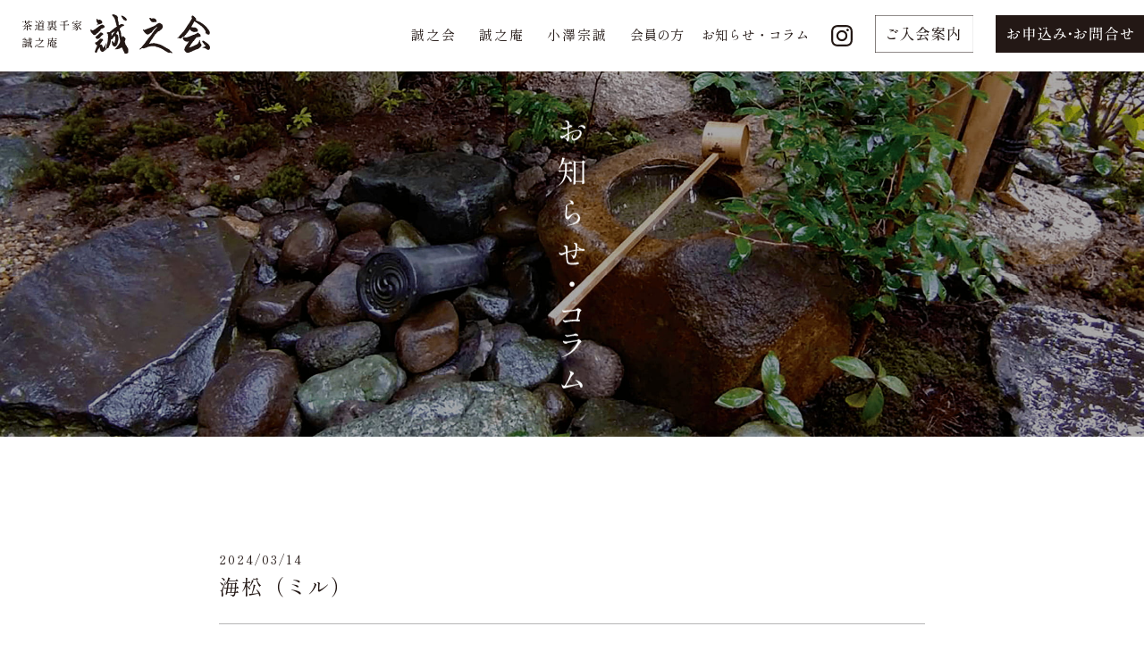

--- FILE ---
content_type: text/html; charset=UTF-8
request_url: https://seishian.com/%E6%B5%B7%E6%9D%BE%EF%BC%88%E3%83%9F%E3%83%AB%EF%BC%89/
body_size: 14789
content:
<!DOCTYPE html>
<html lang="ja">
<head>
	<meta charset="UTF-8">
    <meta name="viewport" content="width=device-width, initial-scale=1, user-scalable=no">
    <meta description="茶道裏千家 誠之庵" />
    <link rel="shortcut icon" href="https://seishian.com/wp/wp-content/themes/seishikai2024/favicon.ico" />
    <link rel="stylesheet" href="https://seishian.com/wp/wp-content/themes/seishikai2024/theme.css" type="text/css" />
    <link rel="stylesheet" href="https://seishian.com/wp/wp-content/themes/seishikai2024/custom.css" type="text/css" />
    <link href='https://fonts.googleapis.com/css?family=Cinzel|Roboto+Slab:100' rel='stylesheet' type='text/css'>
    <!-- Add to homescreen for Chrome on Android -->
    <meta name="mobile-web-app-capable" content="yes">
    <!-- Add to homescreen for Safari on iOS -->
    <meta name="apple-mobile-web-app-capable" content="yes">
    <meta name="apple-mobile-web-app-status-bar-style" content="black">
    <meta name="apple-mobile-web-app-title" content="">
    <!-- iOS icons -->
    <link rel="apple-touch-icon-precomposed" sizes="144x144" href="https://seishian.com/wp/wp-content/themes/seishikai2024/img/touch/apple-touch-icon-144x144-precomposed.png">
    <link rel="apple-touch-icon-precomposed" sizes="114x114" href="https://seishian.com/wp/wp-content/themes/seishikai2024/img/touch/apple-touch-icon-114x114-precomposed.png">
    <link rel="apple-touch-icon-precomposed" sizes="72x72" href="https://seishian.com/wp/wp-content/themes/seishikai2024/img/touch/apple-touch-icon-72x72-precomposed.png">
    <link rel="apple-touch-icon-precomposed" href="https://seishian.com/wp/wp-content/themes/seishikai2024/img/touch/apple-touch-icon-57x57-precomposed.png">
    
    <link rel="preconnect" href="https://fonts.googleapis.com">
    <link rel="preconnect" href="https://fonts.gstatic.com" crossorigin>
    <link href="https://fonts.googleapis.com/css2?family=Marcellus&family=Shippori+Mincho&display=swap" rel="stylesheet">
    <style>
    @import url('https://fonts.googleapis.com/css2?family=Marcellus&family=Shippori+Mincho&display=swap');
    </style>
    <!-- wow -->
    <script src="https://seishian.com/wp/wp-content/themes/seishikai2024/js/wow.js"></script>
    <script>
        new WOW().init();
    </script>
        <meta name='robots' content='index, follow, max-image-preview:large, max-snippet:-1, max-video-preview:-1' />
	<style>img:is([sizes="auto" i], [sizes^="auto," i]) { contain-intrinsic-size: 3000px 1500px }</style>
	
	<!-- This site is optimized with the Yoast SEO plugin v24.7 - https://yoast.com/wordpress/plugins/seo/ -->
	<title>海松（ミル） - 誠之会</title>
	<meta name="description" content="「誠之会主催 小澤宗誠」が平塚市の自宅や六本木等で「お茶の楽しさ」を教える。ＮＨＫ大河ドラマ「江」などメディアでも茶道を指導。川村学園女子大学日本文化学科講師。青山グリーンアカデミー・淡交カルチャー講師。書籍や著書も出版。" />
	<link rel="canonical" href="https://seishian.com/海松（ミル）/" />
	<meta property="og:locale" content="ja_JP" />
	<meta property="og:type" content="article" />
	<meta property="og:title" content="海松（ミル） - 誠之会" />
	<meta property="og:description" content="「誠之会主催 小澤宗誠」が平塚市の自宅や六本木等で「お茶の楽しさ」を教える。ＮＨＫ大河ドラマ「江」などメディアでも茶道を指導。川村学園女子大学日本文化学科講師。青山グリーンアカデミー・淡交カルチャー講師。書籍や著書も出版。" />
	<meta property="og:url" content="https://seishian.com/海松（ミル）/" />
	<meta property="og:site_name" content="誠之会" />
	<meta property="article:published_time" content="2024-03-14T02:37:18+00:00" />
	<meta property="article:modified_time" content="2024-03-15T00:31:16+00:00" />
	<meta name="author" content="naomae" />
	<meta name="twitter:card" content="summary_large_image" />
	<meta name="twitter:label1" content="執筆者" />
	<meta name="twitter:data1" content="naomae" />
	<script type="application/ld+json" class="yoast-schema-graph">{"@context":"https://schema.org","@graph":[{"@type":"Article","@id":"https://seishian.com/%e6%b5%b7%e6%9d%be%ef%bc%88%e3%83%9f%e3%83%ab%ef%bc%89/#article","isPartOf":{"@id":"https://seishian.com/%e6%b5%b7%e6%9d%be%ef%bc%88%e3%83%9f%e3%83%ab%ef%bc%89/"},"author":{"name":"naomae","@id":"https://seishian.com/#/schema/person/58fb96b766e35960858536175b51b719"},"headline":"海松（ミル）","datePublished":"2024-03-14T02:37:18+00:00","dateModified":"2024-03-15T00:31:16+00:00","mainEntityOfPage":{"@id":"https://seishian.com/%e6%b5%b7%e6%9d%be%ef%bc%88%e3%83%9f%e3%83%ab%ef%bc%89/"},"wordCount":0,"publisher":{"@id":"https://seishian.com/#organization"},"articleSection":["お知らせ・コラム","コラム"],"inLanguage":"ja"},{"@type":"WebPage","@id":"https://seishian.com/%e6%b5%b7%e6%9d%be%ef%bc%88%e3%83%9f%e3%83%ab%ef%bc%89/","url":"https://seishian.com/%e6%b5%b7%e6%9d%be%ef%bc%88%e3%83%9f%e3%83%ab%ef%bc%89/","name":"海松（ミル） - 誠之会","isPartOf":{"@id":"https://seishian.com/#website"},"datePublished":"2024-03-14T02:37:18+00:00","dateModified":"2024-03-15T00:31:16+00:00","description":"「誠之会主催 小澤宗誠」が平塚市の自宅や六本木等で「お茶の楽しさ」を教える。ＮＨＫ大河ドラマ「江」などメディアでも茶道を指導。川村学園女子大学日本文化学科講師。青山グリーンアカデミー・淡交カルチャー講師。書籍や著書も出版。","breadcrumb":{"@id":"https://seishian.com/%e6%b5%b7%e6%9d%be%ef%bc%88%e3%83%9f%e3%83%ab%ef%bc%89/#breadcrumb"},"inLanguage":"ja","potentialAction":[{"@type":"ReadAction","target":["https://seishian.com/%e6%b5%b7%e6%9d%be%ef%bc%88%e3%83%9f%e3%83%ab%ef%bc%89/"]}]},{"@type":"BreadcrumbList","@id":"https://seishian.com/%e6%b5%b7%e6%9d%be%ef%bc%88%e3%83%9f%e3%83%ab%ef%bc%89/#breadcrumb","itemListElement":[{"@type":"ListItem","position":1,"name":"Home","item":"https://seishian.com/"},{"@type":"ListItem","position":2,"name":"海松（ミル）"}]},{"@type":"WebSite","@id":"https://seishian.com/#website","url":"https://seishian.com/","name":"誠之会","description":"茶道裏千家 誠之庵","publisher":{"@id":"https://seishian.com/#organization"},"potentialAction":[{"@type":"SearchAction","target":{"@type":"EntryPoint","urlTemplate":"https://seishian.com/?s={search_term_string}"},"query-input":{"@type":"PropertyValueSpecification","valueRequired":true,"valueName":"search_term_string"}}],"inLanguage":"ja"},{"@type":"Organization","@id":"https://seishian.com/#organization","name":"茶道裏千家 誠之庵","url":"https://seishian.com/","logo":{"@type":"ImageObject","inLanguage":"ja","@id":"https://seishian.com/#/schema/logo/image/","url":"https://i0.wp.com/seishian.com/wp/wp-content/uploads/2022/08/site_logo.png?fit=419%2C88&ssl=1","contentUrl":"https://i0.wp.com/seishian.com/wp/wp-content/uploads/2022/08/site_logo.png?fit=419%2C88&ssl=1","width":419,"height":88,"caption":"茶道裏千家 誠之庵"},"image":{"@id":"https://seishian.com/#/schema/logo/image/"},"sameAs":["https://www.instagram.com/ozawa.souri/"]},{"@type":"Person","@id":"https://seishian.com/#/schema/person/58fb96b766e35960858536175b51b719","name":"naomae","image":{"@type":"ImageObject","inLanguage":"ja","@id":"https://seishian.com/#/schema/person/image/","url":"https://secure.gravatar.com/avatar/dd50bd836f7e152815062ce2ac145dcd34ad1eb2dbb6ea8e9ecedcf0476b3194?s=96&d=mm&r=g","contentUrl":"https://secure.gravatar.com/avatar/dd50bd836f7e152815062ce2ac145dcd34ad1eb2dbb6ea8e9ecedcf0476b3194?s=96&d=mm&r=g","caption":"naomae"},"url":"https://seishian.com/author/naomae/"}]}</script>
	<!-- / Yoast SEO plugin. -->


<link rel='dns-prefetch' href='//stats.wp.com' />
<link rel='dns-prefetch' href='//netdna.bootstrapcdn.com' />
<link rel='dns-prefetch' href='//v0.wordpress.com' />
<link rel='preconnect' href='//i0.wp.com' />
<script type="text/javascript">
/* <![CDATA[ */
window._wpemojiSettings = {"baseUrl":"https:\/\/s.w.org\/images\/core\/emoji\/16.0.1\/72x72\/","ext":".png","svgUrl":"https:\/\/s.w.org\/images\/core\/emoji\/16.0.1\/svg\/","svgExt":".svg","source":{"concatemoji":"https:\/\/seishian.com\/wp\/wp-includes\/js\/wp-emoji-release.min.js"}};
/*! This file is auto-generated */
!function(s,n){var o,i,e;function c(e){try{var t={supportTests:e,timestamp:(new Date).valueOf()};sessionStorage.setItem(o,JSON.stringify(t))}catch(e){}}function p(e,t,n){e.clearRect(0,0,e.canvas.width,e.canvas.height),e.fillText(t,0,0);var t=new Uint32Array(e.getImageData(0,0,e.canvas.width,e.canvas.height).data),a=(e.clearRect(0,0,e.canvas.width,e.canvas.height),e.fillText(n,0,0),new Uint32Array(e.getImageData(0,0,e.canvas.width,e.canvas.height).data));return t.every(function(e,t){return e===a[t]})}function u(e,t){e.clearRect(0,0,e.canvas.width,e.canvas.height),e.fillText(t,0,0);for(var n=e.getImageData(16,16,1,1),a=0;a<n.data.length;a++)if(0!==n.data[a])return!1;return!0}function f(e,t,n,a){switch(t){case"flag":return n(e,"\ud83c\udff3\ufe0f\u200d\u26a7\ufe0f","\ud83c\udff3\ufe0f\u200b\u26a7\ufe0f")?!1:!n(e,"\ud83c\udde8\ud83c\uddf6","\ud83c\udde8\u200b\ud83c\uddf6")&&!n(e,"\ud83c\udff4\udb40\udc67\udb40\udc62\udb40\udc65\udb40\udc6e\udb40\udc67\udb40\udc7f","\ud83c\udff4\u200b\udb40\udc67\u200b\udb40\udc62\u200b\udb40\udc65\u200b\udb40\udc6e\u200b\udb40\udc67\u200b\udb40\udc7f");case"emoji":return!a(e,"\ud83e\udedf")}return!1}function g(e,t,n,a){var r="undefined"!=typeof WorkerGlobalScope&&self instanceof WorkerGlobalScope?new OffscreenCanvas(300,150):s.createElement("canvas"),o=r.getContext("2d",{willReadFrequently:!0}),i=(o.textBaseline="top",o.font="600 32px Arial",{});return e.forEach(function(e){i[e]=t(o,e,n,a)}),i}function t(e){var t=s.createElement("script");t.src=e,t.defer=!0,s.head.appendChild(t)}"undefined"!=typeof Promise&&(o="wpEmojiSettingsSupports",i=["flag","emoji"],n.supports={everything:!0,everythingExceptFlag:!0},e=new Promise(function(e){s.addEventListener("DOMContentLoaded",e,{once:!0})}),new Promise(function(t){var n=function(){try{var e=JSON.parse(sessionStorage.getItem(o));if("object"==typeof e&&"number"==typeof e.timestamp&&(new Date).valueOf()<e.timestamp+604800&&"object"==typeof e.supportTests)return e.supportTests}catch(e){}return null}();if(!n){if("undefined"!=typeof Worker&&"undefined"!=typeof OffscreenCanvas&&"undefined"!=typeof URL&&URL.createObjectURL&&"undefined"!=typeof Blob)try{var e="postMessage("+g.toString()+"("+[JSON.stringify(i),f.toString(),p.toString(),u.toString()].join(",")+"));",a=new Blob([e],{type:"text/javascript"}),r=new Worker(URL.createObjectURL(a),{name:"wpTestEmojiSupports"});return void(r.onmessage=function(e){c(n=e.data),r.terminate(),t(n)})}catch(e){}c(n=g(i,f,p,u))}t(n)}).then(function(e){for(var t in e)n.supports[t]=e[t],n.supports.everything=n.supports.everything&&n.supports[t],"flag"!==t&&(n.supports.everythingExceptFlag=n.supports.everythingExceptFlag&&n.supports[t]);n.supports.everythingExceptFlag=n.supports.everythingExceptFlag&&!n.supports.flag,n.DOMReady=!1,n.readyCallback=function(){n.DOMReady=!0}}).then(function(){return e}).then(function(){var e;n.supports.everything||(n.readyCallback(),(e=n.source||{}).concatemoji?t(e.concatemoji):e.wpemoji&&e.twemoji&&(t(e.twemoji),t(e.wpemoji)))}))}((window,document),window._wpemojiSettings);
/* ]]> */
</script>
<link rel='stylesheet' id='sbi_styles-css' href='https://seishian.com/wp/wp-content/plugins/instagram-feed/css/sbi-styles.min.css' type='text/css' media='all' />
<style id='wp-emoji-styles-inline-css' type='text/css'>

	img.wp-smiley, img.emoji {
		display: inline !important;
		border: none !important;
		box-shadow: none !important;
		height: 1em !important;
		width: 1em !important;
		margin: 0 0.07em !important;
		vertical-align: -0.1em !important;
		background: none !important;
		padding: 0 !important;
	}
</style>
<link rel='stylesheet' id='wp-block-library-css' href='https://seishian.com/wp/wp-includes/css/dist/block-library/style.min.css' type='text/css' media='all' />
<style id='classic-theme-styles-inline-css' type='text/css'>
/*! This file is auto-generated */
.wp-block-button__link{color:#fff;background-color:#32373c;border-radius:9999px;box-shadow:none;text-decoration:none;padding:calc(.667em + 2px) calc(1.333em + 2px);font-size:1.125em}.wp-block-file__button{background:#32373c;color:#fff;text-decoration:none}
</style>
<link rel='stylesheet' id='mediaelement-css' href='https://seishian.com/wp/wp-includes/js/mediaelement/mediaelementplayer-legacy.min.css' type='text/css' media='all' />
<link rel='stylesheet' id='wp-mediaelement-css' href='https://seishian.com/wp/wp-includes/js/mediaelement/wp-mediaelement.min.css' type='text/css' media='all' />
<style id='jetpack-sharing-buttons-style-inline-css' type='text/css'>
.jetpack-sharing-buttons__services-list{display:flex;flex-direction:row;flex-wrap:wrap;gap:0;list-style-type:none;margin:5px;padding:0}.jetpack-sharing-buttons__services-list.has-small-icon-size{font-size:12px}.jetpack-sharing-buttons__services-list.has-normal-icon-size{font-size:16px}.jetpack-sharing-buttons__services-list.has-large-icon-size{font-size:24px}.jetpack-sharing-buttons__services-list.has-huge-icon-size{font-size:36px}@media print{.jetpack-sharing-buttons__services-list{display:none!important}}.editor-styles-wrapper .wp-block-jetpack-sharing-buttons{gap:0;padding-inline-start:0}ul.jetpack-sharing-buttons__services-list.has-background{padding:1.25em 2.375em}
</style>
<style id='global-styles-inline-css' type='text/css'>
:root{--wp--preset--aspect-ratio--square: 1;--wp--preset--aspect-ratio--4-3: 4/3;--wp--preset--aspect-ratio--3-4: 3/4;--wp--preset--aspect-ratio--3-2: 3/2;--wp--preset--aspect-ratio--2-3: 2/3;--wp--preset--aspect-ratio--16-9: 16/9;--wp--preset--aspect-ratio--9-16: 9/16;--wp--preset--color--black: #000000;--wp--preset--color--cyan-bluish-gray: #abb8c3;--wp--preset--color--white: #ffffff;--wp--preset--color--pale-pink: #f78da7;--wp--preset--color--vivid-red: #cf2e2e;--wp--preset--color--luminous-vivid-orange: #ff6900;--wp--preset--color--luminous-vivid-amber: #fcb900;--wp--preset--color--light-green-cyan: #7bdcb5;--wp--preset--color--vivid-green-cyan: #00d084;--wp--preset--color--pale-cyan-blue: #8ed1fc;--wp--preset--color--vivid-cyan-blue: #0693e3;--wp--preset--color--vivid-purple: #9b51e0;--wp--preset--gradient--vivid-cyan-blue-to-vivid-purple: linear-gradient(135deg,rgba(6,147,227,1) 0%,rgb(155,81,224) 100%);--wp--preset--gradient--light-green-cyan-to-vivid-green-cyan: linear-gradient(135deg,rgb(122,220,180) 0%,rgb(0,208,130) 100%);--wp--preset--gradient--luminous-vivid-amber-to-luminous-vivid-orange: linear-gradient(135deg,rgba(252,185,0,1) 0%,rgba(255,105,0,1) 100%);--wp--preset--gradient--luminous-vivid-orange-to-vivid-red: linear-gradient(135deg,rgba(255,105,0,1) 0%,rgb(207,46,46) 100%);--wp--preset--gradient--very-light-gray-to-cyan-bluish-gray: linear-gradient(135deg,rgb(238,238,238) 0%,rgb(169,184,195) 100%);--wp--preset--gradient--cool-to-warm-spectrum: linear-gradient(135deg,rgb(74,234,220) 0%,rgb(151,120,209) 20%,rgb(207,42,186) 40%,rgb(238,44,130) 60%,rgb(251,105,98) 80%,rgb(254,248,76) 100%);--wp--preset--gradient--blush-light-purple: linear-gradient(135deg,rgb(255,206,236) 0%,rgb(152,150,240) 100%);--wp--preset--gradient--blush-bordeaux: linear-gradient(135deg,rgb(254,205,165) 0%,rgb(254,45,45) 50%,rgb(107,0,62) 100%);--wp--preset--gradient--luminous-dusk: linear-gradient(135deg,rgb(255,203,112) 0%,rgb(199,81,192) 50%,rgb(65,88,208) 100%);--wp--preset--gradient--pale-ocean: linear-gradient(135deg,rgb(255,245,203) 0%,rgb(182,227,212) 50%,rgb(51,167,181) 100%);--wp--preset--gradient--electric-grass: linear-gradient(135deg,rgb(202,248,128) 0%,rgb(113,206,126) 100%);--wp--preset--gradient--midnight: linear-gradient(135deg,rgb(2,3,129) 0%,rgb(40,116,252) 100%);--wp--preset--font-size--small: 13px;--wp--preset--font-size--medium: 20px;--wp--preset--font-size--large: 36px;--wp--preset--font-size--x-large: 42px;--wp--preset--spacing--20: 0.44rem;--wp--preset--spacing--30: 0.67rem;--wp--preset--spacing--40: 1rem;--wp--preset--spacing--50: 1.5rem;--wp--preset--spacing--60: 2.25rem;--wp--preset--spacing--70: 3.38rem;--wp--preset--spacing--80: 5.06rem;--wp--preset--shadow--natural: 6px 6px 9px rgba(0, 0, 0, 0.2);--wp--preset--shadow--deep: 12px 12px 50px rgba(0, 0, 0, 0.4);--wp--preset--shadow--sharp: 6px 6px 0px rgba(0, 0, 0, 0.2);--wp--preset--shadow--outlined: 6px 6px 0px -3px rgba(255, 255, 255, 1), 6px 6px rgba(0, 0, 0, 1);--wp--preset--shadow--crisp: 6px 6px 0px rgba(0, 0, 0, 1);}:where(.is-layout-flex){gap: 0.5em;}:where(.is-layout-grid){gap: 0.5em;}body .is-layout-flex{display: flex;}.is-layout-flex{flex-wrap: wrap;align-items: center;}.is-layout-flex > :is(*, div){margin: 0;}body .is-layout-grid{display: grid;}.is-layout-grid > :is(*, div){margin: 0;}:where(.wp-block-columns.is-layout-flex){gap: 2em;}:where(.wp-block-columns.is-layout-grid){gap: 2em;}:where(.wp-block-post-template.is-layout-flex){gap: 1.25em;}:where(.wp-block-post-template.is-layout-grid){gap: 1.25em;}.has-black-color{color: var(--wp--preset--color--black) !important;}.has-cyan-bluish-gray-color{color: var(--wp--preset--color--cyan-bluish-gray) !important;}.has-white-color{color: var(--wp--preset--color--white) !important;}.has-pale-pink-color{color: var(--wp--preset--color--pale-pink) !important;}.has-vivid-red-color{color: var(--wp--preset--color--vivid-red) !important;}.has-luminous-vivid-orange-color{color: var(--wp--preset--color--luminous-vivid-orange) !important;}.has-luminous-vivid-amber-color{color: var(--wp--preset--color--luminous-vivid-amber) !important;}.has-light-green-cyan-color{color: var(--wp--preset--color--light-green-cyan) !important;}.has-vivid-green-cyan-color{color: var(--wp--preset--color--vivid-green-cyan) !important;}.has-pale-cyan-blue-color{color: var(--wp--preset--color--pale-cyan-blue) !important;}.has-vivid-cyan-blue-color{color: var(--wp--preset--color--vivid-cyan-blue) !important;}.has-vivid-purple-color{color: var(--wp--preset--color--vivid-purple) !important;}.has-black-background-color{background-color: var(--wp--preset--color--black) !important;}.has-cyan-bluish-gray-background-color{background-color: var(--wp--preset--color--cyan-bluish-gray) !important;}.has-white-background-color{background-color: var(--wp--preset--color--white) !important;}.has-pale-pink-background-color{background-color: var(--wp--preset--color--pale-pink) !important;}.has-vivid-red-background-color{background-color: var(--wp--preset--color--vivid-red) !important;}.has-luminous-vivid-orange-background-color{background-color: var(--wp--preset--color--luminous-vivid-orange) !important;}.has-luminous-vivid-amber-background-color{background-color: var(--wp--preset--color--luminous-vivid-amber) !important;}.has-light-green-cyan-background-color{background-color: var(--wp--preset--color--light-green-cyan) !important;}.has-vivid-green-cyan-background-color{background-color: var(--wp--preset--color--vivid-green-cyan) !important;}.has-pale-cyan-blue-background-color{background-color: var(--wp--preset--color--pale-cyan-blue) !important;}.has-vivid-cyan-blue-background-color{background-color: var(--wp--preset--color--vivid-cyan-blue) !important;}.has-vivid-purple-background-color{background-color: var(--wp--preset--color--vivid-purple) !important;}.has-black-border-color{border-color: var(--wp--preset--color--black) !important;}.has-cyan-bluish-gray-border-color{border-color: var(--wp--preset--color--cyan-bluish-gray) !important;}.has-white-border-color{border-color: var(--wp--preset--color--white) !important;}.has-pale-pink-border-color{border-color: var(--wp--preset--color--pale-pink) !important;}.has-vivid-red-border-color{border-color: var(--wp--preset--color--vivid-red) !important;}.has-luminous-vivid-orange-border-color{border-color: var(--wp--preset--color--luminous-vivid-orange) !important;}.has-luminous-vivid-amber-border-color{border-color: var(--wp--preset--color--luminous-vivid-amber) !important;}.has-light-green-cyan-border-color{border-color: var(--wp--preset--color--light-green-cyan) !important;}.has-vivid-green-cyan-border-color{border-color: var(--wp--preset--color--vivid-green-cyan) !important;}.has-pale-cyan-blue-border-color{border-color: var(--wp--preset--color--pale-cyan-blue) !important;}.has-vivid-cyan-blue-border-color{border-color: var(--wp--preset--color--vivid-cyan-blue) !important;}.has-vivid-purple-border-color{border-color: var(--wp--preset--color--vivid-purple) !important;}.has-vivid-cyan-blue-to-vivid-purple-gradient-background{background: var(--wp--preset--gradient--vivid-cyan-blue-to-vivid-purple) !important;}.has-light-green-cyan-to-vivid-green-cyan-gradient-background{background: var(--wp--preset--gradient--light-green-cyan-to-vivid-green-cyan) !important;}.has-luminous-vivid-amber-to-luminous-vivid-orange-gradient-background{background: var(--wp--preset--gradient--luminous-vivid-amber-to-luminous-vivid-orange) !important;}.has-luminous-vivid-orange-to-vivid-red-gradient-background{background: var(--wp--preset--gradient--luminous-vivid-orange-to-vivid-red) !important;}.has-very-light-gray-to-cyan-bluish-gray-gradient-background{background: var(--wp--preset--gradient--very-light-gray-to-cyan-bluish-gray) !important;}.has-cool-to-warm-spectrum-gradient-background{background: var(--wp--preset--gradient--cool-to-warm-spectrum) !important;}.has-blush-light-purple-gradient-background{background: var(--wp--preset--gradient--blush-light-purple) !important;}.has-blush-bordeaux-gradient-background{background: var(--wp--preset--gradient--blush-bordeaux) !important;}.has-luminous-dusk-gradient-background{background: var(--wp--preset--gradient--luminous-dusk) !important;}.has-pale-ocean-gradient-background{background: var(--wp--preset--gradient--pale-ocean) !important;}.has-electric-grass-gradient-background{background: var(--wp--preset--gradient--electric-grass) !important;}.has-midnight-gradient-background{background: var(--wp--preset--gradient--midnight) !important;}.has-small-font-size{font-size: var(--wp--preset--font-size--small) !important;}.has-medium-font-size{font-size: var(--wp--preset--font-size--medium) !important;}.has-large-font-size{font-size: var(--wp--preset--font-size--large) !important;}.has-x-large-font-size{font-size: var(--wp--preset--font-size--x-large) !important;}
:where(.wp-block-post-template.is-layout-flex){gap: 1.25em;}:where(.wp-block-post-template.is-layout-grid){gap: 1.25em;}
:where(.wp-block-columns.is-layout-flex){gap: 2em;}:where(.wp-block-columns.is-layout-grid){gap: 2em;}
:root :where(.wp-block-pullquote){font-size: 1.5em;line-height: 1.6;}
</style>
<link rel='stylesheet' id='contact-form-7-css' href='https://seishian.com/wp/wp-content/plugins/contact-form-7/includes/css/styles.css' type='text/css' media='all' />
<link rel='stylesheet' id='prefix-font-awesome-css' href='//netdna.bootstrapcdn.com/font-awesome/4.2.0/css/font-awesome.min.css' type='text/css' media='all' />
<style id='akismet-widget-style-inline-css' type='text/css'>

			.a-stats {
				--akismet-color-mid-green: #357b49;
				--akismet-color-white: #fff;
				--akismet-color-light-grey: #f6f7f7;

				max-width: 350px;
				width: auto;
			}

			.a-stats * {
				all: unset;
				box-sizing: border-box;
			}

			.a-stats strong {
				font-weight: 600;
			}

			.a-stats a.a-stats__link,
			.a-stats a.a-stats__link:visited,
			.a-stats a.a-stats__link:active {
				background: var(--akismet-color-mid-green);
				border: none;
				box-shadow: none;
				border-radius: 8px;
				color: var(--akismet-color-white);
				cursor: pointer;
				display: block;
				font-family: -apple-system, BlinkMacSystemFont, 'Segoe UI', 'Roboto', 'Oxygen-Sans', 'Ubuntu', 'Cantarell', 'Helvetica Neue', sans-serif;
				font-weight: 500;
				padding: 12px;
				text-align: center;
				text-decoration: none;
				transition: all 0.2s ease;
			}

			/* Extra specificity to deal with TwentyTwentyOne focus style */
			.widget .a-stats a.a-stats__link:focus {
				background: var(--akismet-color-mid-green);
				color: var(--akismet-color-white);
				text-decoration: none;
			}

			.a-stats a.a-stats__link:hover {
				filter: brightness(110%);
				box-shadow: 0 4px 12px rgba(0, 0, 0, 0.06), 0 0 2px rgba(0, 0, 0, 0.16);
			}

			.a-stats .count {
				color: var(--akismet-color-white);
				display: block;
				font-size: 1.5em;
				line-height: 1.4;
				padding: 0 13px;
				white-space: nowrap;
			}
		
</style>
<link rel='stylesheet' id='wp-pagenavi-css' href='https://seishian.com/wp/wp-content/plugins/wp-pagenavi/pagenavi-css.css' type='text/css' media='all' />
<script type="text/javascript" src="https://seishian.com/wp/wp-includes/js/jquery/jquery.min.js" id="jquery-core-js"></script>
<script type="text/javascript" src="https://seishian.com/wp/wp-includes/js/jquery/jquery-migrate.min.js" id="jquery-migrate-js"></script>
<link rel="https://api.w.org/" href="https://seishian.com/wp-json/" /><link rel="alternate" title="JSON" type="application/json" href="https://seishian.com/wp-json/wp/v2/posts/4111" /><link rel="EditURI" type="application/rsd+xml" title="RSD" href="https://seishian.com/wp/xmlrpc.php?rsd" />
<meta name="generator" content="WordPress 6.8.3" />
<link rel='shortlink' href='https://wp.me/p7dtpc-14j' />
<link rel="alternate" title="oEmbed (JSON)" type="application/json+oembed" href="https://seishian.com/wp-json/oembed/1.0/embed?url=https%3A%2F%2Fseishian.com%2F%25e6%25b5%25b7%25e6%259d%25be%25ef%25bc%2588%25e3%2583%259f%25e3%2583%25ab%25ef%25bc%2589%2F" />
<link rel="alternate" title="oEmbed (XML)" type="text/xml+oembed" href="https://seishian.com/wp-json/oembed/1.0/embed?url=https%3A%2F%2Fseishian.com%2F%25e6%25b5%25b7%25e6%259d%25be%25ef%25bc%2588%25e3%2583%259f%25e3%2583%25ab%25ef%25bc%2589%2F&#038;format=xml" />
	<style>img#wpstats{display:none}</style>
		<style type="text/css">.topnewstitle {
    text-align: left;
}
select {
    color: #333;
}
.top-area-2 {
     padding: 0px ; 
    background-color: rgba(0, 0, 0, 0.1);
}
.pc-menu ul li a {
    padding: 0.7em 0.65em;

}</style>    <meta name="og:image" content="https://seishian.com/wp/wp-content/themes/seishikai2024/image/ogp.jpg">
</head>
<body data-rsssl=1 id="" class="wp-singular post-template-default single single-post postid-4111 single-format-standard wp-theme-seishikai2024">
<div id="wrapper"><!-- ==== HEADER ==== -->
<div id="headerwrap" class="PCshow">
	<header class="clearfix">
		<div class="logoArea">
			<h1><a href="https://seishian.com/"><img src="https://seishian.com/wp/wp-content/themes/seishikai2024/image/header_logo.svg" alt="誠之会"></a></h1>
			<div class="header_menu">
				<ul class="menu">
					<li><a href="https://seishian.com/誠之会/seishikai">誠之会</a></li>
					<li><a href="https://seishian.com/誠之庵/seishian">誠之庵</a></li>
                    <li class="menu__mega">
                        <a tabindex="-1">小澤宗誠</a>
						<ul class="menu__second-level opa70">
							<li><a href="https://seishian.com/about/greeting//"><span>●</span>ご挨拶</a></li>
							<li><a href="https://seishian.com/about/course/"><span>●</span>講座のご案内</a></li>
							<li><a href="https://seishian.com/about/books/"><span>●</span>書籍のご紹介</a></li>
						</ul>               
                    </li>
					<li><a class="newscolum" href="https://seishian.com/誠之会/members">会員の方</a></li>
					<li><a class="newscolum" href="https://seishian.com/posts">お知らせ・コラム</a></li>
					<li><a class="header_instagram" href="https://www.instagram.com/ozawa.souri/" target="_blank" rel="noopener noreferrer"><img src="https://seishian.com/wp/wp-content/themes/seishikai2024/image/header_instagram.svg" alt="Instagram"></a></li>
					<li class="header_contact"><a href="https://seishian.com/join" class="js-hover-fade"><img src="https://seishian.com/wp/wp-content/themes/seishikai2024/image/header-annai_off.svg" alt="ご入会案内"></a></li>
					<li class="header_contact"><a href="https://seishian.com/entry" class="js-hover-fade"><img src="https://seishian.com/wp/wp-content/themes/seishikai2024/image/header-moushikomi_off.svg" alt="お申込み・お問合せ"></a></li>
				</ul>
			</div>
		</div>
	</header>	    
</div>
<!-- ==== MENU ==== -->
<!-- 省略：<head>部分と<header>まではそのまま -->

<!-- ==== MENU ==== -->
<div id="lowMenuwrap">
	<div class="logoArea PCshow">
        <h1><a href="https://seishian.com/"><img src="https://seishian.com/wp/wp-content/themes/seishikai2024/image/headerwrap_logo.svg" alt="誠之会"></a></h1>
		<div class="header_menu">
			<ul class="menu">
				<ul class="menu">
					<li><a href="https://seishian.com/誠之会/seishikai">誠之会</a></li>
					<li><a href="https://seishian.com/誠之庵/seishian">誠之庵</a></li>
                    <li class="menu__mega">
                        <a tabindex="-1">小澤宗誠</a>
						<ul class="menu__second-level opa70">
							<li><a href="https://seishian.com/about/greeting"><span>●</span>ご挨拶</a></li>
							<li><a href="https://seishian.com/about/course"><span>●</span>講座のご案内</a></li>
							<li><a href="https://seishian.com/about/books"><span>●</span>書籍のご紹介</a></li>
						</ul>               
                    </li>
					<li><a class="newscolum" href="https://seishian.com/誠之会/members">会員の方</a></li>
					<li><a class="newscolum" href="https://seishian.com/posts">お知らせ・コラム</a></li>
					<li><a class="header_instagram" href="https://www.instagram.com/ozawa.souri/" target="_blank" rel="noopener noreferrer"><img src="https://seishian.com/wp/wp-content/themes/seishikai2024/image/headerwrap-instagram.svg" alt="Instagram"></a></li>
					<li class="header_contact"><a href="https://seishian.com/join" class="js-hover-fade"><img src="https://seishian.com/wp/wp-content/themes/seishikai2024/image/headerwrap-annai_off.svg" alt="ご入会案内"></a></li>
					<li class="header_contact"><a href="https://seishian.com/entry" class="js-hover-fade"><img src="https://seishian.com/wp/wp-content/themes/seishikai2024/image/headerwrap-moushikomi_off.svg" alt="お申込み・お問合せ"></a></li>
				</ul>
		</div>
	</div>
	<div class="logoArea PChide">
        <h1><a href="https://seishian.com/"><img src="https://seishian.com/wp/wp-content/themes/seishikai2024/image/headerwrap_logo.svg" alt="誠之会"></a></h1>
		<p class="lowMenu_icon"><a href="https://seishian.com/entry"><img src="https://seishian.com/wp/wp-content/themes/seishikai2024/image/header-moushikomi_off.svg" alt="お申し込み"></a></p>
        <!-- スマホハンバーガー -->
        <div class="openbtn1 openbtn1blk"><span></span><span></span><span></span></div>
        <nav id="g-nav">
            <div id="g-nav-list">
                <ul>
                    <li class="fulllist"><a href="https://seishian.com/誠之庵/seishikai">誠之会</a></li>  
                    <li class="fulllist"><a href="https://seishian.com/誠之庵/seishian">誠之庵</a></li>  
                    <li class="menu_menu"><a tabindex="-1">小澤宗誠</a></li>  
                    <li class="sp_menu_menu"><a href="https://seishian.com/about/greeting/">&#12297;&nbsp;ご挨拶</a></li>
                    <li class="sp_menu_menu"><a href="https://seishian.com/about/course/">&#12297;&nbsp;講座のご案内</a></li>
                    <li class="sp_menu_menu2"><a href="https://seishian.com/about/books/">&#12297;&nbsp;書籍のご紹介</a></li>
                    <li class="fulllist"><a href="https://seishian.com/誠之会/members">会員の方</a></li>  
                    <li class="fulllist"><a href="https://seishian.com/posts">お知らせ・コラム</a></li>  
                    <li class="fulllist"><a href="https://seishian.com/join">ご入会案内</a></li>  
                    <li class="halflist"><a href="https://seishian.com/entry">お申込み・お問合せ</a></li>  
                    <li class="halflist menu_insta"><a class="header_instagram" href="https://www.instagram.com/ozawa.souri/" target="_blank" rel="noopener noreferrer"><img src="https://seishian.com/wp/wp-content/themes/seishikai2024/image/headerwrap-instagram.svg" alt="Instagram"></a></li>  
                </ul>
            </div>
        </nav>
    </div>
</div>
<!-- ==== お知らせ・コラムFV ==== -->
<section id="page-fv">

      <div class="postslist-fv-img">
      <div class="container">
        <div class="row wow effect-fade fadeInUpSmall  animated" style="visibility: visible; animation-name: fadeInUpSmall; animation-duration: 3s;" data-wow-duration="3s">
          <div class="col-24">
            <h3 class="h3-title entry-title">
              <picture>
                <source srcset="https://seishian.com/wp/wp-content/themes/seishikai2024/image/postslist-fv_text.svg" alt="お知らせ・コラム" media="(min-width: 900px)"/><!-- 幅900px以上なら表示 -->
              <img src="https://seishian.com/wp/wp-content/themes/seishikai2024/image/postslist-fv_text_sp.svg" alt="お知らせ・コラム">
              <picture>
            </h3>
          </div>
        </div>
      </div>
    </div>
  </section>
<div class="container padding-bottom20 padding-top20 ">

  <div class="row">


    <div class="col-md-18 col-md-offset-3">

                                                                       <article id="post-4111" class="post-4111 post type-post status-publish format-standard hentry category-newscolumn category-column">
 <div class="post-area">

    <span class="post-date published" >2024/03/14</span>
    
    <div class="entry-header">
                
             <h2 class="entry-title wow fadeIn">海松（ミル）</h2>                      
    </div><!-- .entry-header -->


    <div class="entry-content padding-top30 wow fadeIn">
        <p>本日はホワイトデー。バレンタインデーは誰にもチョコレートを渡していないので誰からもお返しは貰えません。もう、バレンタインデーの本命チョコは渡す人がいないし、義理チョコくらいですがそれももう面倒ですしね。<br />
今年中学３年になる女子、孫1号と「バレンタインデーのチョコ貰っちゃった！私ってモテるんだよねぇ」「学校でモテるの？」「そうそう、女子にね」「女子校でも無いのに女子かぁ（笑）男子じゃないんだ、なんだ〜」の会話を‥‥今年一年はバスケに集中する（受験なのに勉強は？と心配なおばあちゃま）！と髪をバッサリ短くした1号、１７０センチの身長と、短い髪と、男っぽい性格、男子にはモテないけど、女子にはモテるかもしれないな！髪を切って学校に行くと男子から「お〜、イケメンが来たじゃん」と言われたよ！と豪快に笑う1号。今日はホワイトデーだからお返しを持って行ったかしら？<br />
昨日は6号の卒園式でした、一昨日の豪雨と打って変わって綺麗な青空が広がり、1号から3号、6号と通算１０年ほど通った幼稚園、幼稚園と教会の裏の広い松林どちらにも思い出がいっぱいです。松林も松の間からキラキラした海が広がって、空も海も祝福してくれている様でした。7号が生まれるまで1番下の赤ちゃんとして扱われていた子が小学生になるのは、楽しみの様な、心配の様な気持ちです。旅立ちの季節、出会いの季節です。旅立ちを祝って釣舟の花入をいつものお軸の方に向かう「入舟」ではなくて、お軸と反対に向かう「出舟」に使うのも楽しいかしら。<br />
先日のお稽古の時にジーッと襖を見ている方がいらっしゃって、「何か有りますか？」との私の問いに「襖の模様は何ですか？」「あぁ！それは海松藻（みるも）ですよ」「藻ですか？おめでたいんですか？何か理由がありますか？」と‥‥<br />
拙宅の襖は白の無地の襖に海松と波と波飛沫（なみしぶき）を表す小さな丸を主人が描いています（何でもやってみたい主人）。平安時代から海松丸という文様になっているくらいですからきっとおめでたいのでしょう。<br />
万葉集などにも歌が詠まれている海松、海松と見るを掛けて恋しい人を想う歌が多い様です。<br />
海の松と書くくらいですから、松の木のように末広がりに広がって、緑で、やっぱりおめでたいのですね。食べられるようですよ。古代には租税として納められたようですし、乾燥して戻して酢の物等にもできる様です。私の大好きなキムチに入れる事もあるとか。<br />
食べる事もできるおめでたい海松、海松と貝で「海松貝（みるがい、決してよく食べるミルガイでは無いです）文様」海松と波で「海松波（みるなみ）文様」綺麗な文様です。色々な所で見る機会の多い文様です、気にしてみてください。<br />
　　　　　　　　　　　　　　宗香</p>
    </div>

    <div class="entry-content text-center padding-top30 wow fadeIn">
                    <a class="js-hover-fade" href="https://seishian.com/posts"><img src="https://seishian.com/wp/wp-content/themes/seishikai2024/image/post_btn_off.svg" alt="一覧に戻る"></a>
            </div>



</div>
</article>                                
                <div class="col-md-24 col-sm-24 col-xs-24">
                                    <div class="margin-top30 margin-bottom20"></div>

                  <div class="text-center"></div>
                </div>

    </div>
<!--       <div class="col-md-8">
              </div> -->

  <div class="clearfix"></div>
  </div>
</div>

<p id="page-top"><a href="#" class="back-to-top"><img src="https://seishian.com/wp/wp-content/themes/seishikai2024/image/pegetop.svg" alt="pegetop"></a></p>
<section id="footer-top">
	<div class="footer-top-img">
        <a href="https://seishian.com/entry" class="">
		<div class="container">
			<div class="row">
				<div class="col-24">
					<h3 class="h3-title">
                        <picture>
                        <source srcset="https://seishian.com/wp/wp-content/themes/seishikai2024/image/title_moushikomi.svg" alt="お申込み 会員様向け講習会、社中のお稽古申込み、その他お問い合わせはこちらからどうぞ。" media="(min-width: 900px)"/><!-- 幅900px以上なら表示 -->
                        <img src="https://seishian.com/wp/wp-content/themes/seishikai2024/image/title_moushikomi-sp.svg" alt="お申込み 会員様向け講習会、社中のお稽古申込み、その他お問い合わせはこちらからどうぞ。">
                        <picture>
                    </h3>
				</div>
			</div>
		</div>
        </a>    
	</div>
</section><!-- footer-top -->
</div><!-- /#footer-top -->
<div class="" id="wrapper-footer">
	<footer class="site-footer" id="colophon">
		<div class="container-fluid">
			<div class="row">
                <div class="col-md-11">
                    <div class="row">
                        <div class="col-md-24">
                            <p class="footer-logo"><img src="https://seishian.com/wp/wp-content/themes/seishikai2024/image/header_logo.svg" alt="誠之会"></p>
                        </div><!--col end -->
                        <div class="col-md-24">
                            <div class="site-info">© Seishikai All Rights Reserved.</div><!-- .site-info -->
                        </div><!--col end -->
                    </div>
                </div>
                <div class="col-md-2 PCshow">
                    <ul class="footer-menu">
                        <li>
                            <a href="https://seishian.com/誠之庵/seishikai">誠之会</a>
                        </li>  
                    </ul>
                    <p class="col-md-15 PCshow">
                        <a class="footer_instagram" href="https://www.instagram.com/ozawa.souri/" target="_blank" rel="noopener noreferrer"><img src="https://seishian.com/wp/wp-content/themes/seishikai2024/image/header_instagram.svg" alt="Instagram"></a>
                    </p>
                </div>
                <div class="col-md-2 PCshow">
                    <ul class="footer-menu">
                        <li>
                            <a href="https://seishian.com/誠之庵/seishian">誠之庵</a>
                        </li>  
                    </ul>
                </div>
                <div class="col-md-3 PCshow">
                    <ul class="footer-menu">
                        <li class="">小澤宗誠</li>
                        <li><a href="https://seishian.com/about/greeting/">&#62;ご挨拶</a></li>
                        <li><a href="https://seishian.com/about/course/">&#62;講座</a></li>
                        <li><a href="https://seishian.com/about/books/">&#62;書籍のご紹介</a></li>
                    </ul>
                </div>
                <div class="col-md-2 PCshow">
                    <ul class="footer-menu">
                        <li>
                            <a href="https://seishian.com/誠之会/members">会員の方</a>
                        </li>  
                    </ul>
                </div>
                <div class="col-md-3 PCshow">
                    <ul class="footer-menu">
                        <li>
                            <a href="https://seishian.com/posts">お知らせ・コラム</a>
                        </li>  
                        <li class="fullli">
                            <a href="https://seishian.com/join">ご入会案内</a>
                        </li>  
                        <li class="fullli">
                            <a href="https://seishian.com/entry">お申込み・お問合せ</a>
                        </li>  
                    </ul>
                </div>
			</div><!-- row end -->
		</div><!-- .container -->
	</footer><!-- #colophon -->
    <!-- #footer2 -->
</div><!-- wrapper end -->

</div><!-- #page we need this extra closing tag here -->

<script>
  jQuery(function($){
    $(".openbtn1").click(function () {
      $(this).toggleClass('active');
      $("#g-nav").toggleClass('panelactive');
    });

    $("#g-nav a").click(function () {
      $(".openbtn1").removeClass('active');
      $("#g-nav").removeClass('panelactive');
    });
  });
</script>

<!-- 固定ヘッダー トップページだけ-->

<!-- page-top -->
    <script>
    //スクロールした際の動きを関数でまとめる
    function PageTopAnime() {

        var scroll = $(window).scrollTop(); //スクロール値を取得
        if (scroll >= 500){//200pxスクロールしたら
        $('#page-top').removeClass('DownMove');   // DownMoveというクラス名を除去して
        $('#page-top').addClass('UpMove');      // UpMoveというクラス名を追加して出現
        }else{//それ以外は
        if($('#page-top').hasClass('UpMove')){//UpMoveというクラス名が既に付与されていたら
            $('#page-top').removeClass('UpMove'); //  UpMoveというクラス名を除去し
            $('#page-top').addClass('DownMove');  // DownMoveというクラス名を追加して非表示
        }
        }
        
        var wH = window.innerHeight; //画面の高さを取得
        var footerPos =  $('#footer-top').offset().top; //footerの位置を取得
        if(scroll+wH >= (footerPos-40)) {
        var pos = (scroll+wH) - footerPos-40 //スクロールの値＋画面の高さからfooterの位置＋10pxを引いた場所を取得し
        $('#page-top').css('bottom',pos); //#page-topに上記の値をCSSのbottomに直接指定してフッター手前で止まるようにする
        }else{//それ以外は
        if($('#page-top').hasClass('UpMove')){//UpMoveというクラス名がついていたら
            $('#page-top').css('bottom','10px');// 下から10pxの位置にページリンクを指定
        }
        }
    }

    // 画面をスクロールをしたら動かしたい場合の記述
    $(window).scroll(function () {
    PageTopAnime();/* スクロールした際の動きの関数を呼ぶ*/
    });

    // ページが読み込まれたらすぐに動かしたい場合の記述
    $(window).on('load', function () {
    PageTopAnime();/* スクロールした際の動きの関数を呼ぶ*/
    });

    // #page-topをクリックした際の設定
    $('#page-top').click(function () {
        $('body,html').animate({
            scrollTop: 0//ページトップまでスクロール
        }, 500);//ページトップスクロールの速さ。数字が大きいほど遅くなる
        return false;//リンク自体の無効化
    });

	</script>

<!-- ホバー -->
<script>
	$(function() {
	
	$('.js-hover-fade').each(function() {
		var off_img = $(this).find('img').attr('src').replace('_off', '_on');
		var on_img = $('<img src="'+ off_img +'" alt="" style="position:absolute; opacity:0;" />');
		

		$(this).find('img').before(on_img);

		$(this).find('img').hover(function() {
			$(this).stop().animate({'opacity': '1'}, 400);
		}, function(){
			$(this).stop().animate({'opacity': '0'}, 300);
		}
		)
	});

	});
</script>

<!-- Swiper CSS v6.8.4 -->
<link rel="stylesheet" href="https://cdn.jsdelivr.net/npm/swiper@6.8.4/swiper-bundle.min.css" />
<!-- Swiper JS v6.8.4 -->
<script src="https://cdn.jsdelivr.net/npm/swiper@6.8.4/swiper-bundle.min.js"></script>

<!-- Swiper 初期化 -->
<script>
  document.addEventListener('DOMContentLoaded', function () {
    requestAnimationFrame(() => {
      const swiper = new Swiper('.swiper-container', {
        loop: true,
        effect: 'fade',
        fadeEffect: {
          crossFade: true
        },
        autoplay: {
          delay: 6000,
          disableOnInteraction: false,
          waitForTransition: false
        },
        speed: 4000
      });
    });
  });
</script>
<!-- PC版ヘッダー設定 2025 -->

<script type="speculationrules">
{"prefetch":[{"source":"document","where":{"and":[{"href_matches":"\/*"},{"not":{"href_matches":["\/wp\/wp-*.php","\/wp\/wp-admin\/*","\/wp\/wp-content\/uploads\/*","\/wp\/wp-content\/*","\/wp\/wp-content\/plugins\/*","\/wp\/wp-content\/themes\/seishikai2024\/*","\/*\\?(.+)"]}},{"not":{"selector_matches":"a[rel~=\"nofollow\"]"}},{"not":{"selector_matches":".no-prefetch, .no-prefetch a"}}]},"eagerness":"conservative"}]}
</script>
<script>
  (function(i,s,o,g,r,a,m){i['GoogleAnalyticsObject']=r;i[r]=i[r]||function(){
  (i[r].q=i[r].q||[]).push(arguments)},i[r].l=1*new Date();a=s.createElement(o),
  m=s.getElementsByTagName(o)[0];a.async=1;a.src=g;m.parentNode.insertBefore(a,m)
  })(window,document,'script','//www.google-analytics.com/analytics.js','ga');

  ga('create', 'UA-20720217-1', 'auto');
  ga('send', 'pageview');

</script><!-- Instagram Feed JS -->
<script type="text/javascript">
var sbiajaxurl = "https://seishian.com/wp/wp-admin/admin-ajax.php";
</script>
<script type="text/javascript" src="https://seishian.com/wp/wp-includes/js/dist/hooks.min.js" id="wp-hooks-js"></script>
<script type="text/javascript" src="https://seishian.com/wp/wp-includes/js/dist/i18n.min.js" id="wp-i18n-js"></script>
<script type="text/javascript" id="wp-i18n-js-after">
/* <![CDATA[ */
wp.i18n.setLocaleData( { 'text direction\u0004ltr': [ 'ltr' ] } );
/* ]]> */
</script>
<script type="text/javascript" src="https://seishian.com/wp/wp-content/plugins/contact-form-7/includes/swv/js/index.js" id="swv-js"></script>
<script type="text/javascript" id="contact-form-7-js-translations">
/* <![CDATA[ */
( function( domain, translations ) {
	var localeData = translations.locale_data[ domain ] || translations.locale_data.messages;
	localeData[""].domain = domain;
	wp.i18n.setLocaleData( localeData, domain );
} )( "contact-form-7", {"translation-revision-date":"2025-02-18 07:36:32+0000","generator":"GlotPress\/4.0.1","domain":"messages","locale_data":{"messages":{"":{"domain":"messages","plural-forms":"nplurals=1; plural=0;","lang":"ja_JP"},"This contact form is placed in the wrong place.":["\u3053\u306e\u30b3\u30f3\u30bf\u30af\u30c8\u30d5\u30a9\u30fc\u30e0\u306f\u9593\u9055\u3063\u305f\u4f4d\u7f6e\u306b\u7f6e\u304b\u308c\u3066\u3044\u307e\u3059\u3002"],"Error:":["\u30a8\u30e9\u30fc:"]}},"comment":{"reference":"includes\/js\/index.js"}} );
/* ]]> */
</script>
<script type="text/javascript" id="contact-form-7-js-before">
/* <![CDATA[ */
var wpcf7 = {
    "api": {
        "root": "https:\/\/seishian.com\/wp-json\/",
        "namespace": "contact-form-7\/v1"
    }
};
/* ]]> */
</script>
<script type="text/javascript" src="https://seishian.com/wp/wp-content/plugins/contact-form-7/includes/js/index.js" id="contact-form-7-js"></script>
<script type="text/javascript" src="https://seishian.com/wp/wp-content/themes/seishikai2024/js/min/jquery.mmenu.min.all.js" id="sidr-js-js"></script>
<script type="text/javascript" src="https://seishian.com/wp/wp-content/themes/seishikai2024/js/min/script-min.js" id="script-js-js"></script>
<script type="text/javascript" src="https://seishian.com/wp/wp-content/themes/seishikai2024/js/min/html5shiv-printshiv.min.js" id="html5shiv-js-js"></script>
<script type="text/javascript" src="https://seishian.com/wp/wp-content/themes/seishikai2024/js/min/respond.min.js" id="respond-js-js"></script>
<script type="text/javascript" src="https://seishian.com/wp/wp-content/themes/seishikai2024/js/min/wow.min.js" id="wow-js-js"></script>
<script type="text/javascript" src="https://seishian.com/wp/wp-includes/js/imagesloaded.min.js" id="imagesloaded-js"></script>
<script type="text/javascript" src="https://seishian.com/wp/wp-includes/js/masonry.min.js" id="masonry-js"></script>
<script type="text/javascript" src="https://seishian.com/wp/wp-includes/js/jquery/jquery.masonry.min.js" id="jquery-masonry-js"></script>
<script type="text/javascript" src="https://seishian.com/wp/wp-content/themes/seishikai2024/js/wow.js" id="wow-js"></script>
<script type="text/javascript" id="wow-js-after">
/* <![CDATA[ */
new WOW().init();
/* ]]> */
</script>
<script type="text/javascript" id="jetpack-stats-js-before">
/* <![CDATA[ */
_stq = window._stq || [];
_stq.push([ "view", JSON.parse("{\"v\":\"ext\",\"blog\":\"106645654\",\"post\":\"4111\",\"tz\":\"9\",\"srv\":\"seishian.com\",\"j\":\"1:14.4.1\"}") ]);
_stq.push([ "clickTrackerInit", "106645654", "4111" ]);
/* ]]> */
</script>
<script type="text/javascript" src="https://stats.wp.com/e-202604.js" id="jetpack-stats-js" defer="defer" data-wp-strategy="defer"></script>

<!-- その他 -->
<script src="https://seishian.com/wp/wp-content/themes/seishikai2024/js/min/wow.min.js"></script>
<script> new WOW().init(); </script>
<link rel="stylesheet" href="https://seishian.com/wp/wp-content/themes/seishikai2024/css/animate.css" />
<link rel="stylesheet" href="https://seishian.com/wp/wp-content/themes/seishikai2024/css/animate.min.css" />
<link rel="stylesheet" href="https://seishian.com/wp/wp-content/themes/seishikai2024/css/animate-custom.css" />

<script src="https://code.jquery.com/jquery-3.4.1.min.js" integrity="sha256-CSXorXvZcTkaix6Yvo6HppcZGetbYMGWSFlBw8HfCJo=" crossorigin="anonymous"></script>
</body>
</html>


--- FILE ---
content_type: text/css
request_url: https://seishian.com/wp/wp-content/themes/seishikai2024/theme.css
body_size: 37196
content:
@charset "UTF-8";
/*! normalize.css v3.0.2 | MIT License | git.io/normalize */

body { margin: 0; }

article, aside, details, figcaption, figure, footer, header, hgroup, main, menu, nav, section, summary { display: block; }

audio, canvas, progress, video { display: inline-block; vertical-align: baseline; }

audio:not([controls]) { display: none; height: 0; }

[hidden], template { display: none; }

a { background-color: transparent; }

a:active, a:hover { outline: 0; }

abbr[title] { border-bottom: 1px dotted; }

b, strong { font-weight: bold; }

dfn { font-style: italic; }

h1 { font-size: 2em; margin: 0.67em 0; }

mark { background: #ff0; color: #000; }

small { font-size: 80%; }

sub, sup { font-size: 75%; line-height: 0; position: relative; vertical-align: baseline; }

sup { top: -0.5em; }

sub { bottom: -0.25em; }

img { border: 0; }

svg:not(:root) { overflow: hidden; }

figure { margin: 1em 40px; }

hr { box-sizing: content-box; height: 0; }

pre { overflow: auto; }

code, kbd, pre, samp { font-family: monospace, monospace; font-size: 1em; }

button, input, optgroup, select, textarea { color: inherit; font: inherit; margin: 0; }

button { overflow: visible; }

button, select { text-transform: none; }

button, html input[type="button"], input[type="reset"], input[type="submit"] { -webkit-appearance: button; cursor: pointer; }

button[disabled], html input[disabled] { cursor: default; }

button::-moz-focus-inner, input::-moz-focus-inner { border: 0; padding: 0; }

input { line-height: normal; }

input[type="checkbox"], input[type="radio"] { box-sizing: border-box; padding: 0; }

input[type="number"]::-webkit-inner-spin-button, input[type="number"]::-webkit-outer-spin-button { height: auto; }

input[type="search"] { -webkit-appearance: textfield; box-sizing: content-box; }

input[type="search"]::-webkit-search-cancel-button, input[type="search"]::-webkit-search-decoration { -webkit-appearance: none; }

fieldset { border: 1px solid #c0c0c0; margin: 0 2px; padding: 0.35em 0.625em 0.75em; }

legend { border: 0; padding: 0; }

textarea { overflow: auto; }

optgroup { font-weight: bold; }

table { border-collapse: collapse; border-spacing: 0; }

td, th { padding: 0; }

/*! Source: https://github.com/h5bp/html5-boilerplate/blob/master/src/css/main.css */
@media print { *, *:before, *:after { background: transparent !important; color: #000 !important; box-shadow: none !important; text-shadow: none !important; }
  a, a:visited { text-decoration: underline; }
  a[href]:after { content: " (" attr(href) ")"; }
  abbr[title]:after { content: " (" attr(title) ")"; }
  a[href^="#"]:after, a[href^="javascript:"]:after { content: ""; }
  pre, blockquote { border: 1px solid #999; page-break-inside: avoid; }
  thead { display: table-header-group; }
  tr, img { page-break-inside: avoid; }
  img { max-width: 100% !important; }
  p, h2, h3 { orphans: 3; widows: 3; }
  h2, h3 { page-break-after: avoid; }
  select { background: #fff !important; }
  .navbar { display: none; }
  .btn > .caret, .dropup > .btn > .caret { border-top-color: #000 !important; }
  .label { border: 1px solid #000; }
  .table { border-collapse: collapse !important; }
  .table td, .table th { background-color: #fff !important; }
  .table-bordered th, .table-bordered td { border: 1px solid #ddd !important; } }
* { box-sizing: border-box; }

*:before, *:after { box-sizing: border-box; }

html { font-size: 10px; -webkit-tap-highlight-color: transparent; }

body { font-family: 'Times New Roman', 'Didot', 'Marcellus', serif; font-family: 'Shippori Mincho', serif; font-size: 18px; line-height: 1.6; color: #333333; background-color: #fff; }

input, button, select, textarea { font-family: inherit; font-size: inherit; line-height: inherit; }

a { color: #232323; text-decoration: none; }
a:hover, a:focus { color: black; text-decoration: underline; }
a:focus { outline: thin dotted; outline: 5px auto -webkit-focus-ring-color; outline-offset: -2px; }

figure { margin: 0; }

img { vertical-align: middle; }

.img-responsive { display: block; max-width: 100%; height: auto; }

.img-rounded { border-radius: 6px; }

.img-thumbnail { padding: 4px; line-height: 1.6; background-color: #fff; border: 1px solid #ddd; border-radius: 4px; -webkit-transition: all 0.2s ease-in-out; transition: all 0.2s ease-in-out; display: inline-block; max-width: 100%; height: auto; }

.img-circle { border-radius: 50%; }

hr { margin-top: 28px; margin-bottom: 28px; border: 0; border-top: 1px solid #eeeeee; }

.sr-only { position: absolute; width: 1px; height: 1px; margin: -1px; padding: 0; overflow: hidden; clip: rect(0, 0, 0, 0); border: 0; }

.sr-only-focusable:active, .sr-only-focusable:focus { position: static; width: auto; height: auto; margin: 0; overflow: visible; clip: auto; }

[role="button"] { cursor: pointer; }

h1, h2, h3, h4, h5, h6, .h1, .h2, .h3, .h4, .h5, .h6 { font-family: inherit; font-weight: 500; line-height: 1.1; color: #232323; }
h1 small, h1 .small, h2 small, h2 .small, h3 small, h3 .small, h4 small, h4 .small, h5 small, h5 .small, h6 small, h6 .small, .h1 small, .h1 .small, .h2 small, .h2 .small, .h3 small, .h3 .small, .h4 small, .h4 .small, .h5 small, .h5 .small, .h6 small, .h6 .small { font-weight: normal; line-height: 1; color: #777777; }

h1, .h1, h2, .h2, h3, .h3 { margin-top: 28px; margin-bottom: 14px; }
h1 small, h1 .small, .h1 small, .h1 .small, h2 small, h2 .small, .h2 small, .h2 .small, h3 small, h3 .small, .h3 small, .h3 .small { font-size: 65%; }

h4, .h4, h5, .h5, h6, .h6 { margin-top: 14px; margin-bottom: 14px; }
h4 small, h4 .small, .h4 small, .h4 .small, h5 small, h5 .small, .h5 small, .h5 .small, h6 small, h6 .small, .h6 small, .h6 .small { font-size: 75%; }

h1, .h1 { font-size: 46px; }

h2, .h2 { font-size: 38px; }

h3, .h3 { font-size: 31px; }

h4, .h4 { font-size: 23px; }

h5, .h5 { font-size: 18px; }

h6, .h6 { font-size: 16px; }

p { margin: 0 0 14px; }

.lead { margin-bottom: 28px; font-size: 20px; font-weight: 300; line-height: 1.4; }
@media (min-width: 768px) { .lead { font-size: 27px; } }

small, .small { font-size: 88%; }

mark, .mark { background-color: #fcf8e3; padding: .2em; }

.text-left { text-align: left; }

.text-right { text-align: right; }

.text-center { text-align: center; }

.text-justify { text-align: justify; }

.text-nowrap { white-space: nowrap; }

.text-lowercase { text-transform: lowercase; }

.text-uppercase, .initialism { text-transform: uppercase; }

.text-capitalize { text-transform: capitalize; }

.text-muted { color: #777777; }

.text-primary { color: #232323; }

a.text-primary:hover { color: #0a0a0a; }

.text-success { color: #3c763d; }

a.text-success:hover { color: #2b542c; }

.text-info { color: #31708f; }

a.text-info:hover { color: #245269; }

.text-warning { color: #8a6d3b; }

a.text-warning:hover { color: #66512c; }

.text-danger { color: #a94442; }

a.text-danger:hover { color: #843534; }

.bg-primary { color: #fff; }

.bg-primary { background-color: #232323; }

a.bg-primary:hover { background-color: #0a0a0a; }

.bg-success { background-color: #dff0d8; }

a.bg-success:hover { background-color: #c1e2b3; }

.bg-info { background-color: #d9edf7; }

a.bg-info:hover { background-color: #afd9ee; }

.bg-warning { background-color: #fcf8e3; }

a.bg-warning:hover { background-color: #f7ecb5; }

.bg-danger { background-color: #f2dede; }

a.bg-danger:hover { background-color: #e4b9b9; }

.page-header { padding-bottom: 13px; margin: 56px 0 28px; border-bottom: 1px solid #eeeeee; }

ul, ol { margin-top: 0; margin-bottom: 14px; }
ul ul, ul ol, ol ul, ol ol { margin-bottom: 0; }

.list-unstyled { padding-left: 0; list-style: none; }

.list-inline { padding-left: 0; list-style: none; margin-left: -5px; }
.list-inline > li { display: inline-block; padding-left: 5px; padding-right: 5px; }

dl { margin-top: 0; margin-bottom: 28px; }

dt, dd { line-height: 1.6; }

dt { font-weight: bold; }

dd { margin-left: 0; }

.dl-horizontal dd:before, .dl-horizontal dd:after { content: " "; display: table; }
.dl-horizontal dd:after { clear: both; }
@media (min-width: 768px) { .dl-horizontal dt { float: left; width: 160px; clear: left; text-align: right; overflow: hidden; text-overflow: ellipsis; white-space: nowrap; }
  .dl-horizontal dd { margin-left: 180px; } }

abbr[title], abbr[data-original-title] { cursor: help; border-bottom: 1px dotted #777777; }

.initialism { font-size: 90%; }

blockquote { padding: 14px 28px; margin: 0 0 28px; font-size: 22.5px; border-left: 5px solid #eeeeee; }
blockquote p:last-child, blockquote ul:last-child, blockquote ol:last-child { margin-bottom: 0; }
blockquote footer, blockquote small, blockquote .small { display: block; font-size: 80%; line-height: 1.6; color: #777777; }
blockquote footer:before, blockquote small:before, blockquote .small:before { content: '\2014 \00A0'; }

.blockquote-reverse, blockquote.pull-right { padding-right: 15px; padding-left: 0; border-right: 5px solid #eeeeee; border-left: 0; text-align: right; }
.blockquote-reverse footer:before, .blockquote-reverse small:before, .blockquote-reverse .small:before, blockquote.pull-right footer:before, blockquote.pull-right small:before, blockquote.pull-right .small:before { content: ''; }
.blockquote-reverse footer:after, .blockquote-reverse small:after, .blockquote-reverse .small:after, blockquote.pull-right footer:after, blockquote.pull-right small:after, blockquote.pull-right .small:after { content: '\00A0 \2014'; }

address { margin-bottom: 28px; font-style: normal; line-height: 1.6; }

code, kbd, pre, samp { font-family: Menlo, Monaco, Consolas, "Courier New", monospace; }

code { padding: 2px 4px; font-size: 90%; color: #c7254e; background-color: #f9f2f4; border-radius: 4px; }

kbd { padding: 2px 4px; font-size: 90%; color: #fff; background-color: #333; border-radius: 3px; box-shadow: inset 0 -1px 0 rgba(0, 0, 0, 0.25); }
kbd kbd { padding: 0; font-size: 100%; font-weight: bold; box-shadow: none; }

pre { display: block; padding: 13.5px; margin: 0 0 14px; font-size: 17px; line-height: 1.6; word-break: break-all; word-wrap: break-word; color: #333333; background-color: #f5f5f5; border: 1px solid #ccc; border-radius: 4px; }
pre code { padding: 0; font-size: inherit; color: inherit; white-space: pre-wrap; background-color: transparent; border-radius: 0; }

.pre-scrollable { max-height: 340px; overflow-y: scroll; }

.container { margin-right: auto; margin-left: auto; padding-left: 10px; padding-right: 10px; }
.container:before, .container:after { content: " "; display: table; }
.container:after { clear: both; }
@media (min-width: 768px) { .container { width: 740px; } }
@media (min-width: 992px) { .container { width: 960px; } }
@media (min-width: 1200px) { .container { width: 1080px; } }

.container-fluid { margin-right: auto; margin-left: auto; padding-left: 10px; padding-right: 10px; }
.container-fluid:before, .container-fluid:after { content: " "; display: table; }
.container-fluid:after { clear: both; }

.row { margin-left: -10px; margin-right: -10px; }
.row:before, .row:after { content: " "; display: table; }
.row:after { clear: both; }

.col-xs-1, .col-sm-1, .col-md-1, .col-lg-1, .col-xs-2, .col-sm-2, .col-md-2, .col-lg-2, .col-xs-3, .col-sm-3, .col-md-3, .col-lg-3, .col-xs-4, .col-sm-4, .col-md-4, .col-lg-4, .col-xs-5, .col-sm-5, .col-md-5, .col-lg-5, .col-xs-6, .col-sm-6, .col-md-6, .col-lg-6, .col-xs-7, .col-sm-7, .col-md-7, .col-lg-7, .col-xs-8, .col-sm-8, .col-md-8, .col-lg-8, .col-xs-9, .col-sm-9, .col-md-9, .col-lg-9, .col-xs-10, .col-sm-10, .col-md-10, .col-lg-10, .col-xs-11, .col-sm-11, .col-md-11, .col-lg-11, .col-xs-12, .col-sm-12, .col-md-12, .col-lg-12, .col-xs-13, .col-sm-13, .col-md-13, .col-lg-13, .col-xs-14, .col-sm-14, .col-md-14, .col-lg-14, .col-xs-15, .col-sm-15, .col-md-15, .col-lg-15, .col-xs-16, .col-sm-16, .col-md-16, .col-lg-16, .col-xs-17, .col-sm-17, .col-md-17, .col-lg-17, .col-xs-18, .col-sm-18, .col-md-18, .col-lg-18, .col-xs-19, .col-sm-19, .col-md-19, .col-lg-19, .col-xs-20, .col-sm-20, .col-md-20, .col-lg-20, .col-xs-21, .col-sm-21, .col-md-21, .col-lg-21, .col-xs-22, .col-sm-22, .col-md-22, .col-lg-22, .col-xs-23, .col-sm-23, .col-md-23, .col-lg-23, .col-xs-24, .col-sm-24, .col-md-24, .col-lg-24 { position: relative; min-height: 1px; padding-left: 10px; padding-right: 10px; }

.col-xs-1, .col-xs-2, .col-xs-3, .col-xs-4, .col-xs-5, .col-xs-6, .col-xs-7, .col-xs-8, .col-xs-9, .col-xs-10, .col-xs-11, .col-xs-12, .col-xs-13, .col-xs-14, .col-xs-15, .col-xs-16, .col-xs-17, .col-xs-18, .col-xs-19, .col-xs-20, .col-xs-21, .col-xs-22, .col-xs-23, .col-xs-24 { float: left; }

.col-xs-1 { width: 4.16667%; }

.col-xs-2 { width: 8.33333%; }

.col-xs-3 { width: 12.5%; }

.col-xs-4 { width: 16.66667%; }

.col-xs-5 { width: 20.83333%; }

.col-xs-6 { width: 25%; }

.col-xs-7 { width: 29.16667%; }

.col-xs-8 { width: 33.33333%; }

.col-xs-9 { width: 37.5%; }

.col-xs-10 { width: 41.66667%; }

.col-xs-11 { width: 45.83333%; }

.col-xs-12 { width: 50%; }

.col-xs-13 { width: 54.16667%; }

.col-xs-14 { width: 58.33333%; }

.col-xs-15 { width: 62.5%; }

.col-xs-16 { width: 66.66667%; }

.col-xs-17 { width: 70.83333%; }

.col-xs-18 { width: 75%; }

.col-xs-19 { width: 79.16667%; }

.col-xs-20 { width: 83.33333%; }

.col-xs-21 { width: 87.5%; }

.col-xs-22 { width: 91.66667%; }

.col-xs-23 { width: 95.83333%; }

.col-xs-24 { width: 100%; }

.col-xs-pull-0 { right: auto; }

.col-xs-pull-1 { right: 4.16667%; }

.col-xs-pull-2 { right: 8.33333%; }

.col-xs-pull-3 { right: 12.5%; }

.col-xs-pull-4 { right: 16.66667%; }

.col-xs-pull-5 { right: 20.83333%; }

.col-xs-pull-6 { right: 25%; }

.col-xs-pull-7 { right: 29.16667%; }

.col-xs-pull-8 { right: 33.33333%; }

.col-xs-pull-9 { right: 37.5%; }

.col-xs-pull-10 { right: 41.66667%; }

.col-xs-pull-11 { right: 45.83333%; }

.col-xs-pull-12 { right: 50%; }

.col-xs-pull-13 { right: 54.16667%; }

.col-xs-pull-14 { right: 58.33333%; }

.col-xs-pull-15 { right: 62.5%; }

.col-xs-pull-16 { right: 66.66667%; }

.col-xs-pull-17 { right: 70.83333%; }

.col-xs-pull-18 { right: 75%; }

.col-xs-pull-19 { right: 79.16667%; }

.col-xs-pull-20 { right: 83.33333%; }

.col-xs-pull-21 { right: 87.5%; }

.col-xs-pull-22 { right: 91.66667%; }

.col-xs-pull-23 { right: 95.83333%; }

.col-xs-pull-24 { right: 100%; }

.col-xs-push-0 { left: auto; }

.col-xs-push-1 { left: 4.16667%; }

.col-xs-push-2 { left: 8.33333%; }

.col-xs-push-3 { left: 12.5%; }

.col-xs-push-4 { left: 16.66667%; }

.col-xs-push-5 { left: 20.83333%; }

.col-xs-push-6 { left: 25%; }

.col-xs-push-7 { left: 29.16667%; }

.col-xs-push-8 { left: 33.33333%; }

.col-xs-push-9 { left: 37.5%; }

.col-xs-push-10 { left: 41.66667%; }

.col-xs-push-11 { left: 45.83333%; }

.col-xs-push-12 { left: 50%; }

.col-xs-push-13 { left: 54.16667%; }

.col-xs-push-14 { left: 58.33333%; }

.col-xs-push-15 { left: 62.5%; }

.col-xs-push-16 { left: 66.66667%; }

.col-xs-push-17 { left: 70.83333%; }

.col-xs-push-18 { left: 75%; }

.col-xs-push-19 { left: 79.16667%; }

.col-xs-push-20 { left: 83.33333%; }

.col-xs-push-21 { left: 87.5%; }

.col-xs-push-22 { left: 91.66667%; }

.col-xs-push-23 { left: 95.83333%; }

.col-xs-push-24 { left: 100%; }

.col-xs-offset-0 { margin-left: 0%; }

.col-xs-offset-1 { margin-left: 4.16667%; }

.col-xs-offset-2 { margin-left: 8.33333%; }

.col-xs-offset-3 { margin-left: 12.5%; }

.col-xs-offset-4 { margin-left: 16.66667%; }

.col-xs-offset-5 { margin-left: 20.83333%; }

.col-xs-offset-6 { margin-left: 25%; }

.col-xs-offset-7 { margin-left: 29.16667%; }

.col-xs-offset-8 { margin-left: 33.33333%; }

.col-xs-offset-9 { margin-left: 37.5%; }

.col-xs-offset-10 { margin-left: 41.66667%; }

.col-xs-offset-11 { margin-left: 45.83333%; }

.col-xs-offset-12 { margin-left: 50%; }

.col-xs-offset-13 { margin-left: 54.16667%; }

.col-xs-offset-14 { margin-left: 58.33333%; }

.col-xs-offset-15 { margin-left: 62.5%; }

.col-xs-offset-16 { margin-left: 66.66667%; }

.col-xs-offset-17 { margin-left: 70.83333%; }

.col-xs-offset-18 { margin-left: 75%; }

.col-xs-offset-19 { margin-left: 79.16667%; }

.col-xs-offset-20 { margin-left: 83.33333%; }

.col-xs-offset-21 { margin-left: 87.5%; }

.col-xs-offset-22 { margin-left: 91.66667%; }

.col-xs-offset-23 { margin-left: 95.83333%; }

.col-xs-offset-24 { margin-left: 100%; }

@media (min-width: 768px) { .col-sm-1, .col-sm-2, .col-sm-3, .col-sm-4, .col-sm-5, .col-sm-6, .col-sm-7, .col-sm-8, .col-sm-9, .col-sm-10, .col-sm-11, .col-sm-12, .col-sm-13, .col-sm-14, .col-sm-15, .col-sm-16, .col-sm-17, .col-sm-18, .col-sm-19, .col-sm-20, .col-sm-21, .col-sm-22, .col-sm-23, .col-sm-24 { float: left; }
  .col-sm-1 { width: 4.16667%; }
  .col-sm-2 { width: 8.33333%; }
  .col-sm-3 { width: 12.5%; }
  .col-sm-4 { width: 16.66667%; }
  .col-sm-5 { width: 20.83333%; }
  .col-sm-6 { width: 25%; }
  .col-sm-7 { width: 29.16667%; }
  .col-sm-8 { width: 33.33333%; }
  .col-sm-9 { width: 37.5%; }
  .col-sm-10 { width: 41.66667%; }
  .col-sm-11 { width: 45.83333%; }
  .col-sm-12 { width: 50%; }
  .col-sm-13 { width: 54.16667%; }
  .col-sm-14 { width: 58.33333%; }
  .col-sm-15 { width: 62.5%; }
  .col-sm-16 { width: 66.66667%; }
  .col-sm-17 { width: 70.83333%; }
  .col-sm-18 { width: 75%; }
  .col-sm-19 { width: 79.16667%; }
  .col-sm-20 { width: 83.33333%; }
  .col-sm-21 { width: 87.5%; }
  .col-sm-22 { width: 91.66667%; }
  .col-sm-23 { width: 95.83333%; }
  .col-sm-24 { width: 100%; }
  .col-sm-pull-0 { right: auto; }
  .col-sm-pull-1 { right: 4.16667%; }
  .col-sm-pull-2 { right: 8.33333%; }
  .col-sm-pull-3 { right: 12.5%; }
  .col-sm-pull-4 { right: 16.66667%; }
  .col-sm-pull-5 { right: 20.83333%; }
  .col-sm-pull-6 { right: 25%; }
  .col-sm-pull-7 { right: 29.16667%; }
  .col-sm-pull-8 { right: 33.33333%; }
  .col-sm-pull-9 { right: 37.5%; }
  .col-sm-pull-10 { right: 41.66667%; }
  .col-sm-pull-11 { right: 45.83333%; }
  .col-sm-pull-12 { right: 50%; }
  .col-sm-pull-13 { right: 54.16667%; }
  .col-sm-pull-14 { right: 58.33333%; }
  .col-sm-pull-15 { right: 62.5%; }
  .col-sm-pull-16 { right: 66.66667%; }
  .col-sm-pull-17 { right: 70.83333%; }
  .col-sm-pull-18 { right: 75%; }
  .col-sm-pull-19 { right: 79.16667%; }
  .col-sm-pull-20 { right: 83.33333%; }
  .col-sm-pull-21 { right: 87.5%; }
  .col-sm-pull-22 { right: 91.66667%; }
  .col-sm-pull-23 { right: 95.83333%; }
  .col-sm-pull-24 { right: 100%; }
  .col-sm-push-0 { left: auto; }
  .col-sm-push-1 { left: 4.16667%; }
  .col-sm-push-2 { left: 8.33333%; }
  .col-sm-push-3 { left: 12.5%; }
  .col-sm-push-4 { left: 16.66667%; }
  .col-sm-push-5 { left: 20.83333%; }
  .col-sm-push-6 { left: 25%; }
  .col-sm-push-7 { left: 29.16667%; }
  .col-sm-push-8 { left: 33.33333%; }
  .col-sm-push-9 { left: 37.5%; }
  .col-sm-push-10 { left: 41.66667%; }
  .col-sm-push-11 { left: 45.83333%; }
  .col-sm-push-12 { left: 50%; }
  .col-sm-push-13 { left: 54.16667%; }
  .col-sm-push-14 { left: 58.33333%; }
  .col-sm-push-15 { left: 62.5%; }
  .col-sm-push-16 { left: 66.66667%; }
  .col-sm-push-17 { left: 70.83333%; }
  .col-sm-push-18 { left: 75%; }
  .col-sm-push-19 { left: 79.16667%; }
  .col-sm-push-20 { left: 83.33333%; }
  .col-sm-push-21 { left: 87.5%; }
  .col-sm-push-22 { left: 91.66667%; }
  .col-sm-push-23 { left: 95.83333%; }
  .col-sm-push-24 { left: 100%; }
  .col-sm-offset-0 { margin-left: 0%; }
  .col-sm-offset-1 { margin-left: 4.16667%; }
  .col-sm-offset-2 { margin-left: 8.33333%; }
  .col-sm-offset-3 { margin-left: 12.5%; }
  .col-sm-offset-4 { margin-left: 16.66667%; }
  .col-sm-offset-5 { margin-left: 20.83333%; }
  .col-sm-offset-6 { margin-left: 25%; }
  .col-sm-offset-7 { margin-left: 29.16667%; }
  .col-sm-offset-8 { margin-left: 33.33333%; }
  .col-sm-offset-9 { margin-left: 37.5%; }
  .col-sm-offset-10 { margin-left: 41.66667%; }
  .col-sm-offset-11 { margin-left: 45.83333%; }
  .col-sm-offset-12 { margin-left: 50%; }
  .col-sm-offset-13 { margin-left: 54.16667%; }
  .col-sm-offset-14 { margin-left: 58.33333%; }
  .col-sm-offset-15 { margin-left: 62.5%; }
  .col-sm-offset-16 { margin-left: 66.66667%; }
  .col-sm-offset-17 { margin-left: 70.83333%; }
  .col-sm-offset-18 { margin-left: 75%; }
  .col-sm-offset-19 { margin-left: 79.16667%; }
  .col-sm-offset-20 { margin-left: 83.33333%; }
  .col-sm-offset-21 { margin-left: 87.5%; }
  .col-sm-offset-22 { margin-left: 91.66667%; }
  .col-sm-offset-23 { margin-left: 95.83333%; }
  .col-sm-offset-24 { margin-left: 100%; } }
@media (min-width: 992px) { .col-md-1, .col-md-2, .col-md-3, .col-md-4, .col-md-5, .col-md-6, .col-md-7, .col-md-8, .col-md-9, .col-md-10, .col-md-11, .col-md-12, .col-md-13, .col-md-14, .col-md-15, .col-md-16, .col-md-17, .col-md-18, .col-md-19, .col-md-20, .col-md-21, .col-md-22, .col-md-23, .col-md-24 { float: left; }
  .col-md-1 { width: 4.16667%; }
  .col-md-2 { width: 8.33333%; }
  .col-md-3 { width: 12.5%; }
  .col-md-4 { width: 16.66667%; }
  .col-md-5 { width: 20.83333%; }
  .col-md-6 { width: 25%; }
  .col-md-7 { width: 29.16667%; }
  .col-md-8 { width: 33.33333%; }
  .col-md-9 { width: 37.5%; }
  .col-md-10 { width: 41.66667%; }
  .col-md-11 { width: 45.83333%; }
  .col-md-12 { width: 50%; }
  .col-md-13 { width: 54.16667%; }
  .col-md-14 { width: 58.33333%; }
  .col-md-15 { width: 62.5%; }
  .col-md-16 { width: 66.66667%; }
  .col-md-17 { width: 70.83333%; }
  .col-md-18 { width: 75%; }
  .col-md-19 { width: 79.16667%; }
  .col-md-20 { width: 83.33333%; }
  .col-md-21 { width: 87.5%; }
  .col-md-22 { width: 91.66667%; }
  .col-md-23 { width: 95.83333%; }
  .col-md-24 { width: 100%; }
  .col-md-pull-0 { right: auto; }
  .col-md-pull-1 { right: 4.16667%; }
  .col-md-pull-2 { right: 8.33333%; }
  .col-md-pull-3 { right: 12.5%; }
  .col-md-pull-4 { right: 16.66667%; }
  .col-md-pull-5 { right: 20.83333%; }
  .col-md-pull-6 { right: 25%; }
  .col-md-pull-7 { right: 29.16667%; }
  .col-md-pull-8 { right: 33.33333%; }
  .col-md-pull-9 { right: 37.5%; }
  .col-md-pull-10 { right: 41.66667%; }
  .col-md-pull-11 { right: 45.83333%; }
  .col-md-pull-12 { right: 50%; }
  .col-md-pull-13 { right: 54.16667%; }
  .col-md-pull-14 { right: 58.33333%; }
  .col-md-pull-15 { right: 62.5%; }
  .col-md-pull-16 { right: 66.66667%; }
  .col-md-pull-17 { right: 70.83333%; }
  .col-md-pull-18 { right: 75%; }
  .col-md-pull-19 { right: 79.16667%; }
  .col-md-pull-20 { right: 83.33333%; }
  .col-md-pull-21 { right: 87.5%; }
  .col-md-pull-22 { right: 91.66667%; }
  .col-md-pull-23 { right: 95.83333%; }
  .col-md-pull-24 { right: 100%; }
  .col-md-push-0 { left: auto; }
  .col-md-push-1 { left: 4.16667%; }
  .col-md-push-2 { left: 8.33333%; }
  .col-md-push-3 { left: 12.5%; }
  .col-md-push-4 { left: 16.66667%; }
  .col-md-push-5 { left: 20.83333%; }
  .col-md-push-6 { left: 25%; }
  .col-md-push-7 { left: 29.16667%; }
  .col-md-push-8 { left: 33.33333%; }
  .col-md-push-9 { left: 37.5%; }
  .col-md-push-10 { left: 41.66667%; }
  .col-md-push-11 { left: 45.83333%; }
  .col-md-push-12 { left: 50%; }
  .col-md-push-13 { left: 54.16667%; }
  .col-md-push-14 { left: 58.33333%; }
  .col-md-push-15 { left: 62.5%; }
  .col-md-push-16 { left: 66.66667%; }
  .col-md-push-17 { left: 70.83333%; }
  .col-md-push-18 { left: 75%; }
  .col-md-push-19 { left: 79.16667%; }
  .col-md-push-20 { left: 83.33333%; }
  .col-md-push-21 { left: 87.5%; }
  .col-md-push-22 { left: 91.66667%; }
  .col-md-push-23 { left: 95.83333%; }
  .col-md-push-24 { left: 100%; }
  .col-md-offset-0 { margin-left: 0%; }
  .col-md-offset-1 { margin-left: 4.16667%; }
  .col-md-offset-2 { margin-left: 8.33333%; }
  .col-md-offset-3 { margin-left: 12.5%; }
  .col-md-offset-4 { margin-left: 16.66667%; }
  .col-md-offset-5 { margin-left: 20.83333%; }
  .col-md-offset-6 { margin-left: 25%; }
  .col-md-offset-7 { margin-left: 29.16667%; }
  .col-md-offset-8 { margin-left: 33.33333%; }
  .col-md-offset-9 { margin-left: 37.5%; }
  .col-md-offset-10 { margin-left: 41.66667%; }
  .col-md-offset-11 { margin-left: 45.83333%; }
  .col-md-offset-12 { margin-left: 50%; }
  .col-md-offset-13 { margin-left: 54.16667%; }
  .col-md-offset-14 { margin-left: 58.33333%; }
  .col-md-offset-15 { margin-left: 62.5%; }
  .col-md-offset-16 { margin-left: 66.66667%; }
  .col-md-offset-17 { margin-left: 70.83333%; }
  .col-md-offset-18 { margin-left: 75%; }
  .col-md-offset-19 { margin-left: 79.16667%; }
  .col-md-offset-20 { margin-left: 83.33333%; }
  .col-md-offset-21 { margin-left: 87.5%; }
  .col-md-offset-22 { margin-left: 91.66667%; }
  .col-md-offset-23 { margin-left: 95.83333%; }
  .col-md-offset-24 { margin-left: 100%; } }
@media (min-width: 1200px) { .col-lg-1, .col-lg-2, .col-lg-3, .col-lg-4, .col-lg-5, .col-lg-6, .col-lg-7, .col-lg-8, .col-lg-9, .col-lg-10, .col-lg-11, .col-lg-12, .col-lg-13, .col-lg-14, .col-lg-15, .col-lg-16, .col-lg-17, .col-lg-18, .col-lg-19, .col-lg-20, .col-lg-21, .col-lg-22, .col-lg-23, .col-lg-24 { float: left; }
  .col-lg-1 { width: 4.16667%; }
  .col-lg-2 { width: 8.33333%; }
  .col-lg-3 { width: 12.5%; }
  .col-lg-4 { width: 16.66667%; }
  .col-lg-5 { width: 20.83333%; }
  .col-lg-6 { width: 25%; }
  .col-lg-7 { width: 29.16667%; }
  .col-lg-8 { width: 33.33333%; }
  .col-lg-9 { width: 37.5%; }
  .col-lg-10 { width: 41.66667%; }
  .col-lg-11 { width: 45.83333%; }
  .col-lg-12 { width: 50%; }
  .col-lg-13 { width: 54.16667%; }
  .col-lg-14 { width: 58.33333%; }
  .col-lg-15 { width: 62.5%; }
  .col-lg-16 { width: 66.66667%; }
  .col-lg-17 { width: 70.83333%; }
  .col-lg-18 { width: 75%; }
  .col-lg-19 { width: 79.16667%; }
  .col-lg-20 { width: 83.33333%; }
  .col-lg-21 { width: 87.5%; }
  .col-lg-22 { width: 91.66667%; }
  .col-lg-23 { width: 95.83333%; }
  .col-lg-24 { width: 100%; }
  .col-lg-pull-0 { right: auto; }
  .col-lg-pull-1 { right: 4.16667%; }
  .col-lg-pull-2 { right: 8.33333%; }
  .col-lg-pull-3 { right: 12.5%; }
  .col-lg-pull-4 { right: 16.66667%; }
  .col-lg-pull-5 { right: 20.83333%; }
  .col-lg-pull-6 { right: 25%; }
  .col-lg-pull-7 { right: 29.16667%; }
  .col-lg-pull-8 { right: 33.33333%; }
  .col-lg-pull-9 { right: 37.5%; }
  .col-lg-pull-10 { right: 41.66667%; }
  .col-lg-pull-11 { right: 45.83333%; }
  .col-lg-pull-12 { right: 50%; }
  .col-lg-pull-13 { right: 54.16667%; }
  .col-lg-pull-14 { right: 58.33333%; }
  .col-lg-pull-15 { right: 62.5%; }
  .col-lg-pull-16 { right: 66.66667%; }
  .col-lg-pull-17 { right: 70.83333%; }
  .col-lg-pull-18 { right: 75%; }
  .col-lg-pull-19 { right: 79.16667%; }
  .col-lg-pull-20 { right: 83.33333%; }
  .col-lg-pull-21 { right: 87.5%; }
  .col-lg-pull-22 { right: 91.66667%; }
  .col-lg-pull-23 { right: 95.83333%; }
  .col-lg-pull-24 { right: 100%; }
  .col-lg-push-0 { left: auto; }
  .col-lg-push-1 { left: 4.16667%; }
  .col-lg-push-2 { left: 8.33333%; }
  .col-lg-push-3 { left: 12.5%; }
  .col-lg-push-4 { left: 16.66667%; }
  .col-lg-push-5 { left: 20.83333%; }
  .col-lg-push-6 { left: 25%; }
  .col-lg-push-7 { left: 29.16667%; }
  .col-lg-push-8 { left: 33.33333%; }
  .col-lg-push-9 { left: 37.5%; }
  .col-lg-push-10 { left: 41.66667%; }
  .col-lg-push-11 { left: 45.83333%; }
  .col-lg-push-12 { left: 50%; }
  .col-lg-push-13 { left: 54.16667%; }
  .col-lg-push-14 { left: 58.33333%; }
  .col-lg-push-15 { left: 62.5%; }
  .col-lg-push-16 { left: 66.66667%; }
  .col-lg-push-17 { left: 70.83333%; }
  .col-lg-push-18 { left: 75%; }
  .col-lg-push-19 { left: 79.16667%; }
  .col-lg-push-20 { left: 83.33333%; }
  .col-lg-push-21 { left: 87.5%; }
  .col-lg-push-22 { left: 91.66667%; }
  .col-lg-push-23 { left: 95.83333%; }
  .col-lg-push-24 { left: 100%; }
  .col-lg-offset-0 { margin-left: 0%; }
  .col-lg-offset-1 { margin-left: 4.16667%; }
  .col-lg-offset-2 { margin-left: 8.33333%; }
  .col-lg-offset-3 { margin-left: 12.5%; }
  .col-lg-offset-4 { margin-left: 16.66667%; }
  .col-lg-offset-5 { margin-left: 20.83333%; }
  .col-lg-offset-6 { margin-left: 25%; }
  .col-lg-offset-7 { margin-left: 29.16667%; }
  .col-lg-offset-8 { margin-left: 33.33333%; }
  .col-lg-offset-9 { margin-left: 37.5%; }
  .col-lg-offset-10 { margin-left: 41.66667%; }
  .col-lg-offset-11 { margin-left: 45.83333%; }
  .col-lg-offset-12 { margin-left: 50%; }
  .col-lg-offset-13 { margin-left: 54.16667%; }
  .col-lg-offset-14 { margin-left: 58.33333%; }
  .col-lg-offset-15 { margin-left: 62.5%; }
  .col-lg-offset-16 { margin-left: 66.66667%; }
  .col-lg-offset-17 { margin-left: 70.83333%; }
  .col-lg-offset-18 { margin-left: 75%; }
  .col-lg-offset-19 { margin-left: 79.16667%; }
  .col-lg-offset-20 { margin-left: 83.33333%; }
  .col-lg-offset-21 { margin-left: 87.5%; }
  .col-lg-offset-22 { margin-left: 91.66667%; }
  .col-lg-offset-23 { margin-left: 95.83333%; }
  .col-lg-offset-24 { margin-left: 100%; } }
table { background-color: transparent; }

caption { padding-top: 8px; padding-bottom: 8px; color: #777777; text-align: left; }

th { text-align: left; }

.table { width: 100%; max-width: 100%; margin-bottom: 28px; }
.table > thead > tr > th, .table > thead > tr > td, .table > tbody > tr > th, .table > tbody > tr > td, .table > tfoot > tr > th, .table > tfoot > tr > td { padding: 8px; line-height: 1.6; vertical-align: top; border-top: 1px solid #ddd; }
.table > thead > tr > th { vertical-align: bottom; border-bottom: 2px solid #ddd; }
.table > caption + thead > tr:first-child > th, .table > caption + thead > tr:first-child > td, .table > colgroup + thead > tr:first-child > th, .table > colgroup + thead > tr:first-child > td, .table > thead:first-child > tr:first-child > th, .table > thead:first-child > tr:first-child > td { border-top: 0; }
.table > tbody + tbody { border-top: 2px solid #ddd; }
.table .table { background-color: #fff; }

.table-condensed > thead > tr > th, .table-condensed > thead > tr > td, .table-condensed > tbody > tr > th, .table-condensed > tbody > tr > td, .table-condensed > tfoot > tr > th, .table-condensed > tfoot > tr > td { padding: 5px; }

.table-bordered { border: 1px solid #ddd; }
.table-bordered > thead > tr > th, .table-bordered > thead > tr > td, .table-bordered > tbody > tr > th, .table-bordered > tbody > tr > td, .table-bordered > tfoot > tr > th, .table-bordered > tfoot > tr > td { border: 1px solid #ddd; }
.table-bordered > thead > tr > th, .table-bordered > thead > tr > td { border-bottom-width: 2px; }

.table-striped > tbody > tr:nth-of-type(odd) { background-color: #f9f9f9; }

.table-hover > tbody > tr:hover { background-color: #f5f5f5; }

table col[class*="col-"] { position: static; float: none; display: table-column; }

table td[class*="col-"], table th[class*="col-"] { position: static; float: none; display: table-cell; }

.table > thead > tr > td.active, .table > thead > tr > th.active, .table > thead > tr.active > td, .table > thead > tr.active > th, .table > tbody > tr > td.active, .table > tbody > tr > th.active, .table > tbody > tr.active > td, .table > tbody > tr.active > th, .table > tfoot > tr > td.active, .table > tfoot > tr > th.active, .table > tfoot > tr.active > td, .table > tfoot > tr.active > th { background-color: #f5f5f5; }

.table-hover > tbody > tr > td.active:hover, .table-hover > tbody > tr > th.active:hover, .table-hover > tbody > tr.active:hover > td, .table-hover > tbody > tr:hover > .active, .table-hover > tbody > tr.active:hover > th { background-color: #e8e8e8; }

.table > thead > tr > td.success, .table > thead > tr > th.success, .table > thead > tr.success > td, .table > thead > tr.success > th, .table > tbody > tr > td.success, .table > tbody > tr > th.success, .table > tbody > tr.success > td, .table > tbody > tr.success > th, .table > tfoot > tr > td.success, .table > tfoot > tr > th.success, .table > tfoot > tr.success > td, .table > tfoot > tr.success > th { background-color: #dff0d8; }

.table-hover > tbody > tr > td.success:hover, .table-hover > tbody > tr > th.success:hover, .table-hover > tbody > tr.success:hover > td, .table-hover > tbody > tr:hover > .success, .table-hover > tbody > tr.success:hover > th { background-color: #d0e9c6; }

.table > thead > tr > td.info, .table > thead > tr > th.info, .table > thead > tr.info > td, .table > thead > tr.info > th, .table > tbody > tr > td.info, .table > tbody > tr > th.info, .table > tbody > tr.info > td, .table > tbody > tr.info > th, .table > tfoot > tr > td.info, .table > tfoot > tr > th.info, .table > tfoot > tr.info > td, .table > tfoot > tr.info > th { background-color: #d9edf7; }

.table-hover > tbody > tr > td.info:hover, .table-hover > tbody > tr > th.info:hover, .table-hover > tbody > tr.info:hover > td, .table-hover > tbody > tr:hover > .info, .table-hover > tbody > tr.info:hover > th { background-color: #c4e3f3; }

.table > thead > tr > td.warning, .table > thead > tr > th.warning, .table > thead > tr.warning > td, .table > thead > tr.warning > th, .table > tbody > tr > td.warning, .table > tbody > tr > th.warning, .table > tbody > tr.warning > td, .table > tbody > tr.warning > th, .table > tfoot > tr > td.warning, .table > tfoot > tr > th.warning, .table > tfoot > tr.warning > td, .table > tfoot > tr.warning > th { background-color: #fcf8e3; }

.table-hover > tbody > tr > td.warning:hover, .table-hover > tbody > tr > th.warning:hover, .table-hover > tbody > tr.warning:hover > td, .table-hover > tbody > tr:hover > .warning, .table-hover > tbody > tr.warning:hover > th { background-color: #faf2cc; }

.table > thead > tr > td.danger, .table > thead > tr > th.danger, .table > thead > tr.danger > td, .table > thead > tr.danger > th, .table > tbody > tr > td.danger, .table > tbody > tr > th.danger, .table > tbody > tr.danger > td, .table > tbody > tr.danger > th, .table > tfoot > tr > td.danger, .table > tfoot > tr > th.danger, .table > tfoot > tr.danger > td, .table > tfoot > tr.danger > th { background-color: #f2dede; }

.table-hover > tbody > tr > td.danger:hover, .table-hover > tbody > tr > th.danger:hover, .table-hover > tbody > tr.danger:hover > td, .table-hover > tbody > tr:hover > .danger, .table-hover > tbody > tr.danger:hover > th { background-color: #ebcccc; }

.table-responsive { overflow-x: auto; min-height: 0.01%; }
@media screen and (max-width: 767px) { .table-responsive { width: 100%; margin-bottom: 21px; overflow-y: hidden; -ms-overflow-style: -ms-autohiding-scrollbar; border: 1px solid #ddd; }
  .table-responsive > .table { margin-bottom: 0; }
  .table-responsive > .table > thead > tr > th, .table-responsive > .table > thead > tr > td, .table-responsive > .table > tbody > tr > th, .table-responsive > .table > tbody > tr > td, .table-responsive > .table > tfoot > tr > th, .table-responsive > .table > tfoot > tr > td { white-space: nowrap; }
  .table-responsive > .table-bordered { border: 0; }
  .table-responsive > .table-bordered > thead > tr > th:first-child, .table-responsive > .table-bordered > thead > tr > td:first-child, .table-responsive > .table-bordered > tbody > tr > th:first-child, .table-responsive > .table-bordered > tbody > tr > td:first-child, .table-responsive > .table-bordered > tfoot > tr > th:first-child, .table-responsive > .table-bordered > tfoot > tr > td:first-child { border-left: 0; }
  .table-responsive > .table-bordered > thead > tr > th:last-child, .table-responsive > .table-bordered > thead > tr > td:last-child, .table-responsive > .table-bordered > tbody > tr > th:last-child, .table-responsive > .table-bordered > tbody > tr > td:last-child, .table-responsive > .table-bordered > tfoot > tr > th:last-child, .table-responsive > .table-bordered > tfoot > tr > td:last-child { border-right: 0; }
  .table-responsive > .table-bordered > tbody > tr:last-child > th, .table-responsive > .table-bordered > tbody > tr:last-child > td, .table-responsive > .table-bordered > tfoot > tr:last-child > th, .table-responsive > .table-bordered > tfoot > tr:last-child > td { border-bottom: 0; } }

fieldset { padding: 0; margin: 0; border: 0; min-width: 0; }

legend { display: block; width: 100%; padding: 0; margin-bottom: 28px; font-size: 27px; line-height: inherit; color: #333333; border: 0; border-bottom: 1px solid #e5e5e5; }

label { display: inline-block; max-width: 100%; margin-bottom: 5px; font-weight: bold; }

input[type="search"] { box-sizing: border-box; }

input[type="radio"], input[type="checkbox"] { margin: 4px 0 0; margin-top: 1px \9; line-height: normal; }

input[type="file"] { display: block; }

input[type="range"] { display: block; width: 100%; }

select[multiple], select[size] { height: auto; }

input[type="file"]:focus, input[type="radio"]:focus, input[type="checkbox"]:focus { outline: thin dotted; outline: 5px auto -webkit-focus-ring-color; outline-offset: -2px; }

output { display: block; padding-top: 7px; font-size: 18px; line-height: 1.6; color: #555555; }

.form-control { display: block; width: 100%; height: 42px; padding: 6px 12px; font-size: 18px; line-height: 1.6; color: #555555; background-color: #fff; background-image: none; border: 1px solid #ccc; border-radius: 4px; box-shadow: inset 0 1px 1px rgba(0, 0, 0, 0.075); -webkit-transition: border-color ease-in-out 0.15s, box-shadow ease-in-out 0.15s; transition: border-color ease-in-out 0.15s, box-shadow ease-in-out 0.15s; }
.form-control:focus { border-color: #66afe9; outline: 0; box-shadow: inset 0 1px 1px rgba(0, 0, 0, 0.075), 0 0 8px rgba(102, 175, 233, 0.6); }
.form-control::-moz-placeholder { color: #999; opacity: 1; }
.form-control:-ms-input-placeholder { color: #999; }
.form-control::-webkit-input-placeholder { color: #999; }
.form-control[disabled], .form-control[readonly], fieldset[disabled] .form-control { background-color: #eeeeee; opacity: 1; }
.form-control[disabled], fieldset[disabled] .form-control { cursor: not-allowed; }

textarea.form-control { height: auto; }

input[type="search"] { -webkit-appearance: none; }

@media screen and (-webkit-min-device-pixel-ratio: 0) { input[type="date"], input[type="time"], input[type="datetime-local"], input[type="month"] { line-height: 42px; }
  input[type="date"].input-sm, .input-group-sm input[type="date"], input[type="time"].input-sm, .input-group-sm input[type="time"], input[type="datetime-local"].input-sm, .input-group-sm input[type="datetime-local"], input[type="month"].input-sm, .input-group-sm input[type="month"] { line-height: 36px; }
  input[type="date"].input-lg, .input-group-lg input[type="date"], input[type="time"].input-lg, .input-group-lg input[type="time"], input[type="datetime-local"].input-lg, .input-group-lg input[type="datetime-local"], input[type="month"].input-lg, .input-group-lg input[type="month"] { line-height: 53px; } }
.form-group { margin-bottom: 15px; }

.radio, .checkbox { position: relative; display: block; margin-top: 10px; margin-bottom: 10px; }
.radio label, .checkbox label { min-height: 28px; padding-left: 20px; margin-bottom: 0; font-weight: normal; cursor: pointer; }

.radio input[type="radio"], .radio-inline input[type="radio"], .checkbox input[type="checkbox"], .checkbox-inline input[type="checkbox"] { position: absolute; margin-left: -20px; margin-top: 4px \9; }

.radio + .radio, .checkbox + .checkbox { margin-top: -5px; }

.radio-inline, .checkbox-inline { position: relative; display: inline-block; padding-left: 20px; margin-bottom: 0; vertical-align: middle; font-weight: normal; cursor: pointer; }

.radio-inline + .radio-inline, .checkbox-inline + .checkbox-inline { margin-top: 0; margin-left: 10px; }

input[type="radio"][disabled], input[type="radio"].disabled, fieldset[disabled] input[type="radio"], input[type="checkbox"][disabled], input[type="checkbox"].disabled, fieldset[disabled] input[type="checkbox"] { cursor: not-allowed; }

.radio-inline.disabled, fieldset[disabled] .radio-inline, .checkbox-inline.disabled, fieldset[disabled] .checkbox-inline { cursor: not-allowed; }

.radio.disabled label, fieldset[disabled] .radio label, .checkbox.disabled label, fieldset[disabled] .checkbox label { cursor: not-allowed; }

.form-control-static { padding-top: 7px; padding-bottom: 7px; margin-bottom: 0; min-height: 46px; }
.form-control-static.input-lg, .form-control-static.input-sm { padding-left: 0; padding-right: 0; }

.input-sm { height: 36px; padding: 5px 10px; font-size: 16px; line-height: 1.5; border-radius: 3px; }

select.input-sm { height: 36px; line-height: 36px; }

textarea.input-sm, select[multiple].input-sm { height: auto; }

.form-group-sm .form-control { height: 36px; padding: 5px 10px; font-size: 16px; line-height: 1.5; border-radius: 3px; }
.form-group-sm select.form-control { height: 36px; line-height: 36px; }
.form-group-sm textarea.form-control, .form-group-sm select[multiple].form-control { height: auto; }
.form-group-sm .form-control-static { height: 36px; padding: 5px 10px; font-size: 16px; line-height: 1.5; min-height: 44px; }

.input-lg { height: 53px; padding: 10px 16px; font-size: 23px; line-height: 1.33333; border-radius: 6px; }

select.input-lg { height: 53px; line-height: 53px; }

textarea.input-lg, select[multiple].input-lg { height: auto; }

.form-group-lg .form-control { height: 53px; padding: 10px 16px; font-size: 23px; line-height: 1.33333; border-radius: 6px; }
.form-group-lg select.form-control { height: 53px; line-height: 53px; }
.form-group-lg textarea.form-control, .form-group-lg select[multiple].form-control { height: auto; }
.form-group-lg .form-control-static { height: 53px; padding: 10px 16px; font-size: 23px; line-height: 1.33333; min-height: 51px; }

.has-feedback { position: relative; }
.has-feedback .form-control { padding-right: 52.5px; }

.form-control-feedback { position: absolute; top: 0; right: 0; z-index: 2; display: block; width: 42px; height: 42px; line-height: 42px; text-align: center; pointer-events: none; }

.input-lg + .form-control-feedback { width: 53px; height: 53px; line-height: 53px; }

.input-sm + .form-control-feedback { width: 36px; height: 36px; line-height: 36px; }

.has-success .help-block, .has-success .control-label, .has-success .radio, .has-success .checkbox, .has-success .radio-inline, .has-success .checkbox-inline, .has-success.radio label, .has-success.checkbox label, .has-success.radio-inline label, .has-success.checkbox-inline label { color: #3c763d; }
.has-success .form-control { border-color: #3c763d; box-shadow: inset 0 1px 1px rgba(0, 0, 0, 0.075); }
.has-success .form-control:focus { border-color: #2b542c; box-shadow: inset 0 1px 1px rgba(0, 0, 0, 0.075), 0 0 6px #67b168; }
.has-success .input-group-addon { color: #3c763d; border-color: #3c763d; background-color: #dff0d8; }
.has-success .form-control-feedback { color: #3c763d; }

.has-warning .help-block, .has-warning .control-label, .has-warning .radio, .has-warning .checkbox, .has-warning .radio-inline, .has-warning .checkbox-inline, .has-warning.radio label, .has-warning.checkbox label, .has-warning.radio-inline label, .has-warning.checkbox-inline label { color: #8a6d3b; }
.has-warning .form-control { border-color: #8a6d3b; box-shadow: inset 0 1px 1px rgba(0, 0, 0, 0.075); }
.has-warning .form-control:focus { border-color: #66512c; box-shadow: inset 0 1px 1px rgba(0, 0, 0, 0.075), 0 0 6px #c0a16b; }
.has-warning .input-group-addon { color: #8a6d3b; border-color: #8a6d3b; background-color: #fcf8e3; }
.has-warning .form-control-feedback { color: #8a6d3b; }

.has-error .help-block, .has-error .control-label, .has-error .radio, .has-error .checkbox, .has-error .radio-inline, .has-error .checkbox-inline, .has-error.radio label, .has-error.checkbox label, .has-error.radio-inline label, .has-error.checkbox-inline label { color: #a94442; }
.has-error .form-control { border-color: #a94442; box-shadow: inset 0 1px 1px rgba(0, 0, 0, 0.075); }
.has-error .form-control:focus { border-color: #843534; box-shadow: inset 0 1px 1px rgba(0, 0, 0, 0.075), 0 0 6px #ce8483; }
.has-error .input-group-addon { color: #a94442; border-color: #a94442; background-color: #f2dede; }
.has-error .form-control-feedback { color: #a94442; }

.has-feedback label ~ .form-control-feedback { top: 33px; }
.has-feedback label.sr-only ~ .form-control-feedback { top: 0; }

.help-block { display: block; margin-top: 5px; margin-bottom: 10px; color: #737373; }

@media (min-width: 768px) { .form-inline .form-group { display: inline-block; margin-bottom: 0; vertical-align: middle; }
  .form-inline .form-control { display: inline-block; width: auto; vertical-align: middle; }
  .form-inline .form-control-static { display: inline-block; }
  .form-inline .input-group { display: inline-table; vertical-align: middle; }
  .form-inline .input-group .input-group-addon, .form-inline .input-group .input-group-btn, .form-inline .input-group .form-control { width: auto; }
  .form-inline .input-group > .form-control { width: 100%; }
  .form-inline .control-label { margin-bottom: 0; vertical-align: middle; }
  .form-inline .radio, .form-inline .checkbox { display: inline-block; margin-top: 0; margin-bottom: 0; vertical-align: middle; }
  .form-inline .radio label, .form-inline .checkbox label { padding-left: 0; }
  .form-inline .radio input[type="radio"], .form-inline .checkbox input[type="checkbox"] { position: relative; margin-left: 0; }
  .form-inline .has-feedback .form-control-feedback { top: 0; } }

.form-horizontal .radio, .form-horizontal .checkbox, .form-horizontal .radio-inline, .form-horizontal .checkbox-inline { margin-top: 0; margin-bottom: 0; padding-top: 7px; }
.form-horizontal .radio, .form-horizontal .checkbox { min-height: 35px; }
.form-horizontal .form-group { margin-left: -10px; margin-right: -10px; }
.form-horizontal .form-group:before, .form-horizontal .form-group:after { content: " "; display: table; }
.form-horizontal .form-group:after { clear: both; }
@media (min-width: 768px) { .form-horizontal .control-label { text-align: right; margin-bottom: 0; padding-top: 7px; } }
.form-horizontal .has-feedback .form-control-feedback { right: 10px; }
@media (min-width: 768px) { .form-horizontal .form-group-lg .control-label { padding-top: 14.33333px; } }
@media (min-width: 768px) { .form-horizontal .form-group-sm .control-label { padding-top: 6px; } }

.btn { display: inline-block; margin-bottom: 0; font-weight: normal; text-align: center; vertical-align: middle; -ms-touch-action: manipulation; touch-action: manipulation; cursor: pointer; background-image: none; border: 1px solid transparent; white-space: nowrap; padding: 6px 12px; font-size: 18px; line-height: 1.6; border-radius: 4px; -webkit-user-select: none; -moz-user-select: none; -ms-user-select: none; user-select: none; }
.btn:focus, .btn.focus, .btn:active:focus, .btn:active.focus, .btn.active:focus, .btn.active.focus { outline: thin dotted; outline: 5px auto -webkit-focus-ring-color; outline-offset: -2px; }
.btn:hover, .btn:focus, .btn.focus { color: #333; text-decoration: none; }
.btn:active, .btn.active { outline: 0; background-image: none; box-shadow: inset 0 3px 5px rgba(0, 0, 0, 0.125); }
.btn.disabled, .btn[disabled], fieldset[disabled] .btn { cursor: not-allowed; pointer-events: none; opacity: 0.65; filter: alpha(opacity=65); box-shadow: none; }

.btn-default { color: #333; background-color: #fff; border-color: #ccc; }
.btn-default:hover, .btn-default:focus, .btn-default.focus, .btn-default:active, .btn-default.active, .open > .btn-default.dropdown-toggle { color: #333; background-color: #e6e6e6; border-color: #adadad; }
.btn-default:active, .btn-default.active, .open > .btn-default.dropdown-toggle { background-image: none; }
.btn-default.disabled, .btn-default.disabled:hover, .btn-default.disabled:focus, .btn-default.disabled.focus, .btn-default.disabled:active, .btn-default.disabled.active, .btn-default[disabled], .btn-default[disabled]:hover, .btn-default[disabled]:focus, .btn-default[disabled].focus, .btn-default[disabled]:active, .btn-default[disabled].active, fieldset[disabled] .btn-default, fieldset[disabled] .btn-default:hover, fieldset[disabled] .btn-default:focus, fieldset[disabled] .btn-default.focus, fieldset[disabled] .btn-default:active, fieldset[disabled] .btn-default.active { background-color: #fff; border-color: #ccc; }
.btn-default .badge { color: #fff; background-color: #333; }

.btn-primary { color: #fff; background-color: #232323; border-color: #161616; }
.btn-primary:hover, .btn-primary:focus, .btn-primary.focus, .btn-primary:active, .btn-primary.active, .open > .btn-primary.dropdown-toggle { color: #fff; background-color: #0a0a0a; border-color: black; }
.btn-primary:active, .btn-primary.active, .open > .btn-primary.dropdown-toggle { background-image: none; }
.btn-primary.disabled, .btn-primary.disabled:hover, .btn-primary.disabled:focus, .btn-primary.disabled.focus, .btn-primary.disabled:active, .btn-primary.disabled.active, .btn-primary[disabled], .btn-primary[disabled]:hover, .btn-primary[disabled]:focus, .btn-primary[disabled].focus, .btn-primary[disabled]:active, .btn-primary[disabled].active, fieldset[disabled] .btn-primary, fieldset[disabled] .btn-primary:hover, fieldset[disabled] .btn-primary:focus, fieldset[disabled] .btn-primary.focus, fieldset[disabled] .btn-primary:active, fieldset[disabled] .btn-primary.active { background-color: #232323; border-color: #161616; }
.btn-primary .badge { color: #232323; background-color: #fff; }

.btn-success { color: #fff; background-color: #70655E; border-color: #625852; }
.btn-success:hover, .btn-success:focus, .btn-success.focus, .btn-success:active, .btn-success.active, .open > .btn-success.dropdown-toggle { color: #fff; background-color: #544c47; border-color: #413a36; }
.btn-success:active, .btn-success.active, .open > .btn-success.dropdown-toggle { background-image: none; }
.btn-success.disabled, .btn-success.disabled:hover, .btn-success.disabled:focus, .btn-success.disabled.focus, .btn-success.disabled:active, .btn-success.disabled.active, .btn-success[disabled], .btn-success[disabled]:hover, .btn-success[disabled]:focus, .btn-success[disabled].focus, .btn-success[disabled]:active, .btn-success[disabled].active, fieldset[disabled] .btn-success, fieldset[disabled] .btn-success:hover, fieldset[disabled] .btn-success:focus, fieldset[disabled] .btn-success.focus, fieldset[disabled] .btn-success:active, fieldset[disabled] .btn-success.active { background-color: #70655E; border-color: #625852; }
.btn-success .badge { color: #70655E; background-color: #fff; }

.btn-info { color: #fff; background-color: #5bc0de; border-color: #46b8da; }
.btn-info:hover, .btn-info:focus, .btn-info.focus, .btn-info:active, .btn-info.active, .open > .btn-info.dropdown-toggle { color: #fff; background-color: #31b0d5; border-color: #269abc; }
.btn-info:active, .btn-info.active, .open > .btn-info.dropdown-toggle { background-image: none; }
.btn-info.disabled, .btn-info.disabled:hover, .btn-info.disabled:focus, .btn-info.disabled.focus, .btn-info.disabled:active, .btn-info.disabled.active, .btn-info[disabled], .btn-info[disabled]:hover, .btn-info[disabled]:focus, .btn-info[disabled].focus, .btn-info[disabled]:active, .btn-info[disabled].active, fieldset[disabled] .btn-info, fieldset[disabled] .btn-info:hover, fieldset[disabled] .btn-info:focus, fieldset[disabled] .btn-info.focus, fieldset[disabled] .btn-info:active, fieldset[disabled] .btn-info.active { background-color: #5bc0de; border-color: #46b8da; }
.btn-info .badge { color: #5bc0de; background-color: #fff; }

.btn-warning { color: #fff; background-color: #f0ad4e; border-color: #eea236; }
.btn-warning:hover, .btn-warning:focus, .btn-warning.focus, .btn-warning:active, .btn-warning.active, .open > .btn-warning.dropdown-toggle { color: #fff; background-color: #ec971f; border-color: #d58512; }
.btn-warning:active, .btn-warning.active, .open > .btn-warning.dropdown-toggle { background-image: none; }
.btn-warning.disabled, .btn-warning.disabled:hover, .btn-warning.disabled:focus, .btn-warning.disabled.focus, .btn-warning.disabled:active, .btn-warning.disabled.active, .btn-warning[disabled], .btn-warning[disabled]:hover, .btn-warning[disabled]:focus, .btn-warning[disabled].focus, .btn-warning[disabled]:active, .btn-warning[disabled].active, fieldset[disabled] .btn-warning, fieldset[disabled] .btn-warning:hover, fieldset[disabled] .btn-warning:focus, fieldset[disabled] .btn-warning.focus, fieldset[disabled] .btn-warning:active, fieldset[disabled] .btn-warning.active { background-color: #f0ad4e; border-color: #eea236; }
.btn-warning .badge { color: #f0ad4e; background-color: #fff; }

.btn-danger { color: #fff; background-color: #d9534f; border-color: #d43f3a; }
.btn-danger:hover, .btn-danger:focus, .btn-danger.focus, .btn-danger:active, .btn-danger.active, .open > .btn-danger.dropdown-toggle { color: #fff; background-color: #c9302c; border-color: #ac2925; }
.btn-danger:active, .btn-danger.active, .open > .btn-danger.dropdown-toggle { background-image: none; }
.btn-danger.disabled, .btn-danger.disabled:hover, .btn-danger.disabled:focus, .btn-danger.disabled.focus, .btn-danger.disabled:active, .btn-danger.disabled.active, .btn-danger[disabled], .btn-danger[disabled]:hover, .btn-danger[disabled]:focus, .btn-danger[disabled].focus, .btn-danger[disabled]:active, .btn-danger[disabled].active, fieldset[disabled] .btn-danger, fieldset[disabled] .btn-danger:hover, fieldset[disabled] .btn-danger:focus, fieldset[disabled] .btn-danger.focus, fieldset[disabled] .btn-danger:active, fieldset[disabled] .btn-danger.active { background-color: #d9534f; border-color: #d43f3a; }
.btn-danger .badge { color: #d9534f; background-color: #fff; }

.btn-link { color: #232323; font-weight: normal; border-radius: 0; }
.btn-link, .btn-link:active, .btn-link.active, .btn-link[disabled], fieldset[disabled] .btn-link { background-color: transparent; box-shadow: none; }
.btn-link, .btn-link:hover, .btn-link:focus, .btn-link:active { border-color: transparent; }
.btn-link:hover, .btn-link:focus { color: black; text-decoration: underline; background-color: transparent; }
.btn-link[disabled]:hover, .btn-link[disabled]:focus, fieldset[disabled] .btn-link:hover, fieldset[disabled] .btn-link:focus { color: #777777; text-decoration: none; }

.btn-lg, .btn-group-lg > .btn { padding: 10px 16px; font-size: 23px; line-height: 1.33333; border-radius: 6px; }

.btn-sm, .btn-group-sm > .btn { padding: 5px 10px; font-size: 16px; line-height: 1.5; border-radius: 3px; }

.btn-xs, .btn-group-xs > .btn { padding: 1px 5px; font-size: 16px; line-height: 1.5; border-radius: 3px; }

.btn-block { display: block; width: 100%; }

.btn-block + .btn-block { margin-top: 5px; }

input[type="submit"].btn-block, input[type="reset"].btn-block, input[type="button"].btn-block { width: 100%; }

.fade { opacity: 0; -webkit-transition: opacity 0.15s linear; transition: opacity 0.15s linear; }
.fade.in { opacity: 1; }

.collapse { display: none; }
.collapse.in { display: block; }

tr.collapse.in { display: table-row; }

tbody.collapse.in { display: table-row-group; }

.collapsing { position: relative; height: 0; overflow: hidden; -webkit-transition-property: height, visibility; transition-property: height, visibility; -webkit-transition-duration: 0.35s; transition-duration: 0.35s; -webkit-transition-timing-function: ease; transition-timing-function: ease; }

.btn-group, .btn-group-vertical { position: relative; display: inline-block; vertical-align: middle; }
.btn-group > .btn, .btn-group-vertical > .btn { position: relative; float: left; }
.btn-group > .btn:hover, .btn-group > .btn:focus, .btn-group > .btn:active, .btn-group > .btn.active, .btn-group-vertical > .btn:hover, .btn-group-vertical > .btn:focus, .btn-group-vertical > .btn:active, .btn-group-vertical > .btn.active { z-index: 2; }

.btn-group .btn + .btn, .btn-group .btn + .btn-group, .btn-group .btn-group + .btn, .btn-group .btn-group + .btn-group { margin-left: -1px; }

.btn-toolbar { margin-left: -5px; }
.btn-toolbar:before, .btn-toolbar:after { content: " "; display: table; }
.btn-toolbar:after { clear: both; }
.btn-toolbar .btn-group, .btn-toolbar .input-group { float: left; }
.btn-toolbar > .btn, .btn-toolbar > .btn-group, .btn-toolbar > .input-group { margin-left: 5px; }

.btn-group > .btn:not(:first-child):not(:last-child):not(.dropdown-toggle) { border-radius: 0; }

.btn-group > .btn:first-child { margin-left: 0; }
.btn-group > .btn:first-child:not(:last-child):not(.dropdown-toggle) { border-bottom-right-radius: 0; border-top-right-radius: 0; }

.btn-group > .btn:last-child:not(:first-child), .btn-group > .dropdown-toggle:not(:first-child) { border-bottom-left-radius: 0; border-top-left-radius: 0; }

.btn-group > .btn-group { float: left; }

.btn-group > .btn-group:not(:first-child):not(:last-child) > .btn { border-radius: 0; }

.btn-group > .btn-group:first-child:not(:last-child) > .btn:last-child, .btn-group > .btn-group:first-child:not(:last-child) > .dropdown-toggle { border-bottom-right-radius: 0; border-top-right-radius: 0; }

.btn-group > .btn-group:last-child:not(:first-child) > .btn:first-child { border-bottom-left-radius: 0; border-top-left-radius: 0; }

.btn-group .dropdown-toggle:active, .btn-group.open .dropdown-toggle { outline: 0; }

.btn-group > .btn + .dropdown-toggle { padding-left: 8px; padding-right: 8px; }

.btn-group > .btn-lg + .dropdown-toggle, .btn-group-lg.btn-group > .btn + .dropdown-toggle { padding-left: 12px; padding-right: 12px; }

.btn-group.open .dropdown-toggle { box-shadow: inset 0 3px 5px rgba(0, 0, 0, 0.125); }
.btn-group.open .dropdown-toggle.btn-link { box-shadow: none; }

.btn .caret { margin-left: 0; }

.btn-lg .caret, .btn-group-lg > .btn .caret { border-width: 5px 5px 0; border-bottom-width: 0; }

.dropup .btn-lg .caret, .dropup .btn-group-lg > .btn .caret { border-width: 0 5px 5px; }

.btn-group-vertical > .btn, .btn-group-vertical > .btn-group, .btn-group-vertical > .btn-group > .btn { display: block; float: none; width: 100%; max-width: 100%; }
.btn-group-vertical > .btn-group:before, .btn-group-vertical > .btn-group:after { content: " "; display: table; }
.btn-group-vertical > .btn-group:after { clear: both; }
.btn-group-vertical > .btn-group > .btn { float: none; }
.btn-group-vertical > .btn + .btn, .btn-group-vertical > .btn + .btn-group, .btn-group-vertical > .btn-group + .btn, .btn-group-vertical > .btn-group + .btn-group { margin-top: -1px; margin-left: 0; }

.btn-group-vertical > .btn:not(:first-child):not(:last-child) { border-radius: 0; }
.btn-group-vertical > .btn:first-child:not(:last-child) { border-top-right-radius: 4px; border-bottom-right-radius: 0; border-bottom-left-radius: 0; }
.btn-group-vertical > .btn:last-child:not(:first-child) { border-bottom-left-radius: 4px; border-top-right-radius: 0; border-top-left-radius: 0; }

.btn-group-vertical > .btn-group:not(:first-child):not(:last-child) > .btn { border-radius: 0; }

.btn-group-vertical > .btn-group:first-child:not(:last-child) > .btn:last-child, .btn-group-vertical > .btn-group:first-child:not(:last-child) > .dropdown-toggle { border-bottom-right-radius: 0; border-bottom-left-radius: 0; }

.btn-group-vertical > .btn-group:last-child:not(:first-child) > .btn:first-child { border-top-right-radius: 0; border-top-left-radius: 0; }

.btn-group-justified { display: table; width: 100%; table-layout: fixed; border-collapse: separate; }
.btn-group-justified > .btn, .btn-group-justified > .btn-group { float: none; display: table-cell; width: 1%; }
.btn-group-justified > .btn-group .btn { width: 100%; }
.btn-group-justified > .btn-group .dropdown-menu { left: auto; }

[data-toggle="buttons"] > .btn input[type="radio"], [data-toggle="buttons"] > .btn input[type="checkbox"], [data-toggle="buttons"] > .btn-group > .btn input[type="radio"], [data-toggle="buttons"] > .btn-group > .btn input[type="checkbox"] { position: absolute; clip: rect(0, 0, 0, 0); pointer-events: none; }

.label { display: inline; padding: .2em .6em .3em; font-size: 75%; font-weight: bold; line-height: 1; color: #fff; text-align: center; white-space: nowrap; vertical-align: baseline; border-radius: .25em; }
.label:empty { display: none; }
.btn .label { position: relative; top: -1px; }

a.label:hover, a.label:focus { color: #fff; text-decoration: none; cursor: pointer; }

.label-default { background-color: #777777; }
.label-default[href]:hover, .label-default[href]:focus { background-color: #5e5e5e; }

.label-primary { background-color: #232323; }
.label-primary[href]:hover, .label-primary[href]:focus { background-color: #0a0a0a; }

.label-success { background-color: #70655E; }
.label-success[href]:hover, .label-success[href]:focus { background-color: #544c47; }

.label-info { background-color: #5bc0de; }
.label-info[href]:hover, .label-info[href]:focus { background-color: #31b0d5; }

.label-warning { background-color: #f0ad4e; }
.label-warning[href]:hover, .label-warning[href]:focus { background-color: #ec971f; }

.label-danger { background-color: #d9534f; }
.label-danger[href]:hover, .label-danger[href]:focus { background-color: #c9302c; }

.badge { display: inline-block; min-width: 10px; padding: 3px 7px; font-size: 16px; font-weight: bold; color: #fff; line-height: 1; vertical-align: baseline; white-space: nowrap; text-align: center; background-color: #777777; border-radius: 10px; }
.badge:empty { display: none; }
.btn .badge { position: relative; top: -1px; }
.btn-xs .badge, .btn-group-xs > .btn .badge, .btn-group-xs > .btn .badge { top: 0; padding: 1px 5px; }
.list-group-item.active > .badge, .nav-pills > .active > a > .badge { color: #232323; background-color: #fff; }
.list-group-item > .badge { float: right; }
.list-group-item > .badge + .badge { margin-right: 5px; }
.nav-pills > li > a > .badge { margin-left: 3px; }

a.badge:hover, a.badge:focus { color: #fff; text-decoration: none; cursor: pointer; }

.jumbotron { padding: 30px 15px; margin-bottom: 30px; color: inherit; background-color: #eeeeee; }
.jumbotron h1, .jumbotron .h1 { color: inherit; }
.jumbotron p { margin-bottom: 15px; font-size: 27px; font-weight: 200; }
.jumbotron > hr { border-top-color: #d5d5d5; }
.container .jumbotron, .container-fluid .jumbotron { border-radius: 6px; }
.jumbotron .container { max-width: 100%; }
@media screen and (min-width: 768px) { .jumbotron { padding: 48px 0; }
  .container .jumbotron, .container-fluid .jumbotron { padding-left: 60px; padding-right: 60px; }
  .jumbotron h1, .jumbotron .h1 { font-size: 81px; } }

.thumbnail { display: block; padding: 4px; margin-bottom: 28px; line-height: 1.6; background-color: #fff; border: 1px solid #ddd; border-radius: 4px; -webkit-transition: border 0.2s ease-in-out; transition: border 0.2s ease-in-out; }
.thumbnail > img, .thumbnail a > img { display: block; max-width: 100%; height: auto; margin-left: auto; margin-right: auto; }
.thumbnail .caption { padding: 9px; color: #333333; }

a.thumbnail:hover, a.thumbnail:focus, a.thumbnail.active { border-color: #232323; }

.alert { padding: 15px; margin-bottom: 28px; border: 1px solid transparent; border-radius: 4px; }
.alert h4 { margin-top: 0; color: inherit; }
.alert .alert-link { font-weight: bold; }
.alert > p, .alert > ul { margin-bottom: 0; }
.alert > p + p { margin-top: 5px; }

.alert-dismissable, .alert-dismissible { padding-right: 35px; }
.alert-dismissable .close, .alert-dismissible .close { position: relative; top: -2px; right: -21px; color: inherit; }

.alert-success { background-color: #dff0d8; border-color: #d6e9c6; color: #3c763d; }
.alert-success hr { border-top-color: #c9e2b3; }
.alert-success .alert-link { color: #2b542c; }

.alert-info { background-color: #d9edf7; border-color: #bce8f1; color: #31708f; }
.alert-info hr { border-top-color: #a6e1ec; }
.alert-info .alert-link { color: #245269; }

.alert-warning { background-color: #fcf8e3; border-color: #faebcc; color: #8a6d3b; }
.alert-warning hr { border-top-color: #f7e1b5; }
.alert-warning .alert-link { color: #66512c; }

.alert-danger { background-color: #f2dede; border-color: #ebccd1; color: #a94442; }
.alert-danger hr { border-top-color: #e4b9c0; }
.alert-danger .alert-link { color: #843534; }

@-webkit-keyframes progress-bar-stripes { from { background-position: 40px 0; }
  to { background-position: 0 0; } }
@keyframes progress-bar-stripes { from { background-position: 40px 0; }
  to { background-position: 0 0; } }
.progress { overflow: hidden; height: 28px; margin-bottom: 28px; background-color: #f5f5f5; border-radius: 4px; box-shadow: inset 0 1px 2px rgba(0, 0, 0, 0.1); }

.progress-bar { float: left; width: 0%; height: 100%; font-size: 16px; line-height: 28px; color: #fff; text-align: center; background-color: #232323; box-shadow: inset 0 -1px 0 rgba(0, 0, 0, 0.15); -webkit-transition: width 0.6s ease; transition: width 0.6s ease; }

.progress-striped .progress-bar, .progress-bar-striped { background-image: -webkit-linear-gradient(45deg, rgba(255, 255, 255, 0.15) 25%, transparent 25%, transparent 50%, rgba(255, 255, 255, 0.15) 50%, rgba(255, 255, 255, 0.15) 75%, transparent 75%, transparent); background-image: linear-gradient(45deg, rgba(255, 255, 255, 0.15) 25%, transparent 25%, transparent 50%, rgba(255, 255, 255, 0.15) 50%, rgba(255, 255, 255, 0.15) 75%, transparent 75%, transparent); background-size: 40px 40px; }

.progress.active .progress-bar, .progress-bar.active { -webkit-animation: progress-bar-stripes 2s linear infinite; animation: progress-bar-stripes 2s linear infinite; }

.progress-bar-success { background-color: #70655E; }
.progress-striped .progress-bar-success { background-image: -webkit-linear-gradient(45deg, rgba(255, 255, 255, 0.15) 25%, transparent 25%, transparent 50%, rgba(255, 255, 255, 0.15) 50%, rgba(255, 255, 255, 0.15) 75%, transparent 75%, transparent); background-image: linear-gradient(45deg, rgba(255, 255, 255, 0.15) 25%, transparent 25%, transparent 50%, rgba(255, 255, 255, 0.15) 50%, rgba(255, 255, 255, 0.15) 75%, transparent 75%, transparent); }

.progress-bar-info { background-color: #5bc0de; }
.progress-striped .progress-bar-info { background-image: -webkit-linear-gradient(45deg, rgba(255, 255, 255, 0.15) 25%, transparent 25%, transparent 50%, rgba(255, 255, 255, 0.15) 50%, rgba(255, 255, 255, 0.15) 75%, transparent 75%, transparent); background-image: linear-gradient(45deg, rgba(255, 255, 255, 0.15) 25%, transparent 25%, transparent 50%, rgba(255, 255, 255, 0.15) 50%, rgba(255, 255, 255, 0.15) 75%, transparent 75%, transparent); }

.progress-bar-warning { background-color: #f0ad4e; }
.progress-striped .progress-bar-warning { background-image: -webkit-linear-gradient(45deg, rgba(255, 255, 255, 0.15) 25%, transparent 25%, transparent 50%, rgba(255, 255, 255, 0.15) 50%, rgba(255, 255, 255, 0.15) 75%, transparent 75%, transparent); background-image: linear-gradient(45deg, rgba(255, 255, 255, 0.15) 25%, transparent 25%, transparent 50%, rgba(255, 255, 255, 0.15) 50%, rgba(255, 255, 255, 0.15) 75%, transparent 75%, transparent); }

.progress-bar-danger { background-color: #d9534f; }
.progress-striped .progress-bar-danger { background-image: -webkit-linear-gradient(45deg, rgba(255, 255, 255, 0.15) 25%, transparent 25%, transparent 50%, rgba(255, 255, 255, 0.15) 50%, rgba(255, 255, 255, 0.15) 75%, transparent 75%, transparent); background-image: linear-gradient(45deg, rgba(255, 255, 255, 0.15) 25%, transparent 25%, transparent 50%, rgba(255, 255, 255, 0.15) 50%, rgba(255, 255, 255, 0.15) 75%, transparent 75%, transparent); }

.media { margin-top: 15px; }
.media:first-child { margin-top: 0; }

.media, .media-body { zoom: 1; overflow: hidden; }

.media-body { width: 10000px; }

.media-object { display: block; }

.media-right, .media > .pull-right { padding-left: 10px; }

.media-left, .media > .pull-left { padding-right: 10px; }

.media-left, .media-right, .media-body { display: table-cell; vertical-align: top; }

.media-middle { vertical-align: middle; }

.media-bottom { vertical-align: bottom; }

.media-heading { margin-top: 0; margin-bottom: 5px; }

.media-list { padding-left: 0; list-style: none; }

.list-group { margin-bottom: 20px; padding-left: 0; }

.list-group-item { position: relative; display: block; padding: 10px 15px; margin-bottom: -1px; background-color: #fff; border: 1px solid #ddd; }
.list-group-item:first-child { border-top-right-radius: 4px; border-top-left-radius: 4px; }
.list-group-item:last-child { margin-bottom: 0; border-bottom-right-radius: 4px; border-bottom-left-radius: 4px; }

a.list-group-item { color: #555; }
a.list-group-item .list-group-item-heading { color: #333; }
a.list-group-item:hover, a.list-group-item:focus { text-decoration: none; color: #555; background-color: #f5f5f5; }

.list-group-item.disabled, .list-group-item.disabled:hover, .list-group-item.disabled:focus { background-color: #eeeeee; color: #777777; cursor: not-allowed; }
.list-group-item.disabled .list-group-item-heading, .list-group-item.disabled:hover .list-group-item-heading, .list-group-item.disabled:focus .list-group-item-heading { color: inherit; }
.list-group-item.disabled .list-group-item-text, .list-group-item.disabled:hover .list-group-item-text, .list-group-item.disabled:focus .list-group-item-text { color: #777777; }
.list-group-item.active, .list-group-item.active:hover, .list-group-item.active:focus { z-index: 2; color: #fff; background-color: #232323; border-color: #232323; }
.list-group-item.active .list-group-item-heading, .list-group-item.active .list-group-item-heading > small, .list-group-item.active .list-group-item-heading > .small, .list-group-item.active:hover .list-group-item-heading, .list-group-item.active:hover .list-group-item-heading > small, .list-group-item.active:hover .list-group-item-heading > .small, .list-group-item.active:focus .list-group-item-heading, .list-group-item.active:focus .list-group-item-heading > small, .list-group-item.active:focus .list-group-item-heading > .small { color: inherit; }
.list-group-item.active .list-group-item-text, .list-group-item.active:hover .list-group-item-text, .list-group-item.active:focus .list-group-item-text { color: #898989; }

.list-group-item-success { color: #3c763d; background-color: #dff0d8; }

a.list-group-item-success { color: #3c763d; }
a.list-group-item-success .list-group-item-heading { color: inherit; }
a.list-group-item-success:hover, a.list-group-item-success:focus { color: #3c763d; background-color: #d0e9c6; }
a.list-group-item-success.active, a.list-group-item-success.active:hover, a.list-group-item-success.active:focus { color: #fff; background-color: #3c763d; border-color: #3c763d; }

.list-group-item-info { color: #31708f; background-color: #d9edf7; }

a.list-group-item-info { color: #31708f; }
a.list-group-item-info .list-group-item-heading { color: inherit; }
a.list-group-item-info:hover, a.list-group-item-info:focus { color: #31708f; background-color: #c4e3f3; }
a.list-group-item-info.active, a.list-group-item-info.active:hover, a.list-group-item-info.active:focus { color: #fff; background-color: #31708f; border-color: #31708f; }

.list-group-item-warning { color: #8a6d3b; background-color: #fcf8e3; }

a.list-group-item-warning { color: #8a6d3b; }
a.list-group-item-warning .list-group-item-heading { color: inherit; }
a.list-group-item-warning:hover, a.list-group-item-warning:focus { color: #8a6d3b; background-color: #faf2cc; }
a.list-group-item-warning.active, a.list-group-item-warning.active:hover, a.list-group-item-warning.active:focus { color: #fff; background-color: #8a6d3b; border-color: #8a6d3b; }

.list-group-item-danger { color: #a94442; background-color: #f2dede; }

a.list-group-item-danger { color: #a94442; }
a.list-group-item-danger .list-group-item-heading { color: inherit; }
a.list-group-item-danger:hover, a.list-group-item-danger:focus { color: #a94442; background-color: #ebcccc; }
a.list-group-item-danger.active, a.list-group-item-danger.active:hover, a.list-group-item-danger.active:focus { color: #fff; background-color: #a94442; border-color: #a94442; }

.list-group-item-heading { margin-top: 0; margin-bottom: 5px; }

.list-group-item-text { margin-bottom: 0; line-height: 1.3; }

.panel { margin-bottom: 28px; background-color: #fff; border: 1px solid transparent; border-radius: 4px; box-shadow: 0 1px 1px rgba(0, 0, 0, 0.05); }

.panel-body { padding: 15px; }
.panel-body:before, .panel-body:after { content: " "; display: table; }
.panel-body:after { clear: both; }

.panel-heading { padding: 10px 15px; border-bottom: 1px solid transparent; border-top-right-radius: 3px; border-top-left-radius: 3px; }
.panel-heading > .dropdown .dropdown-toggle { color: inherit; }

.panel-title { margin-top: 0; margin-bottom: 0; font-size: 21px; color: inherit; }
.panel-title > a, .panel-title > small, .panel-title > .small, .panel-title > small > a, .panel-title > .small > a { color: inherit; }

.panel-footer { padding: 10px 15px; background-color: #f5f5f5; border-top: 1px solid #ddd; border-bottom-right-radius: 3px; border-bottom-left-radius: 3px; }

.panel > .list-group, .panel > .panel-collapse > .list-group { margin-bottom: 0; }
.panel > .list-group .list-group-item, .panel > .panel-collapse > .list-group .list-group-item { border-width: 1px 0; border-radius: 0; }
.panel > .list-group:first-child .list-group-item:first-child, .panel > .panel-collapse > .list-group:first-child .list-group-item:first-child { border-top: 0; border-top-right-radius: 3px; border-top-left-radius: 3px; }
.panel > .list-group:last-child .list-group-item:last-child, .panel > .panel-collapse > .list-group:last-child .list-group-item:last-child { border-bottom: 0; border-bottom-right-radius: 3px; border-bottom-left-radius: 3px; }

.panel-heading + .list-group .list-group-item:first-child { border-top-width: 0; }

.list-group + .panel-footer { border-top-width: 0; }

.panel > .table, .panel > .table-responsive > .table, .panel > .panel-collapse > .table { margin-bottom: 0; }
.panel > .table caption, .panel > .table-responsive > .table caption, .panel > .panel-collapse > .table caption { padding-left: 15px; padding-right: 15px; }
.panel > .table:first-child, .panel > .table-responsive:first-child > .table:first-child { border-top-right-radius: 3px; border-top-left-radius: 3px; }
.panel > .table:first-child > thead:first-child > tr:first-child, .panel > .table:first-child > tbody:first-child > tr:first-child, .panel > .table-responsive:first-child > .table:first-child > thead:first-child > tr:first-child, .panel > .table-responsive:first-child > .table:first-child > tbody:first-child > tr:first-child { border-top-left-radius: 3px; border-top-right-radius: 3px; }
.panel > .table:first-child > thead:first-child > tr:first-child td:first-child, .panel > .table:first-child > thead:first-child > tr:first-child th:first-child, .panel > .table:first-child > tbody:first-child > tr:first-child td:first-child, .panel > .table:first-child > tbody:first-child > tr:first-child th:first-child, .panel > .table-responsive:first-child > .table:first-child > thead:first-child > tr:first-child td:first-child, .panel > .table-responsive:first-child > .table:first-child > thead:first-child > tr:first-child th:first-child, .panel > .table-responsive:first-child > .table:first-child > tbody:first-child > tr:first-child td:first-child, .panel > .table-responsive:first-child > .table:first-child > tbody:first-child > tr:first-child th:first-child { border-top-left-radius: 3px; }
.panel > .table:first-child > thead:first-child > tr:first-child td:last-child, .panel > .table:first-child > thead:first-child > tr:first-child th:last-child, .panel > .table:first-child > tbody:first-child > tr:first-child td:last-child, .panel > .table:first-child > tbody:first-child > tr:first-child th:last-child, .panel > .table-responsive:first-child > .table:first-child > thead:first-child > tr:first-child td:last-child, .panel > .table-responsive:first-child > .table:first-child > thead:first-child > tr:first-child th:last-child, .panel > .table-responsive:first-child > .table:first-child > tbody:first-child > tr:first-child td:last-child, .panel > .table-responsive:first-child > .table:first-child > tbody:first-child > tr:first-child th:last-child { border-top-right-radius: 3px; }
.panel > .table:last-child, .panel > .table-responsive:last-child > .table:last-child { border-bottom-right-radius: 3px; border-bottom-left-radius: 3px; }
.panel > .table:last-child > tbody:last-child > tr:last-child, .panel > .table:last-child > tfoot:last-child > tr:last-child, .panel > .table-responsive:last-child > .table:last-child > tbody:last-child > tr:last-child, .panel > .table-responsive:last-child > .table:last-child > tfoot:last-child > tr:last-child { border-bottom-left-radius: 3px; border-bottom-right-radius: 3px; }
.panel > .table:last-child > tbody:last-child > tr:last-child td:first-child, .panel > .table:last-child > tbody:last-child > tr:last-child th:first-child, .panel > .table:last-child > tfoot:last-child > tr:last-child td:first-child, .panel > .table:last-child > tfoot:last-child > tr:last-child th:first-child, .panel > .table-responsive:last-child > .table:last-child > tbody:last-child > tr:last-child td:first-child, .panel > .table-responsive:last-child > .table:last-child > tbody:last-child > tr:last-child th:first-child, .panel > .table-responsive:last-child > .table:last-child > tfoot:last-child > tr:last-child td:first-child, .panel > .table-responsive:last-child > .table:last-child > tfoot:last-child > tr:last-child th:first-child { border-bottom-left-radius: 3px; }
.panel > .table:last-child > tbody:last-child > tr:last-child td:last-child, .panel > .table:last-child > tbody:last-child > tr:last-child th:last-child, .panel > .table:last-child > tfoot:last-child > tr:last-child td:last-child, .panel > .table:last-child > tfoot:last-child > tr:last-child th:last-child, .panel > .table-responsive:last-child > .table:last-child > tbody:last-child > tr:last-child td:last-child, .panel > .table-responsive:last-child > .table:last-child > tbody:last-child > tr:last-child th:last-child, .panel > .table-responsive:last-child > .table:last-child > tfoot:last-child > tr:last-child td:last-child, .panel > .table-responsive:last-child > .table:last-child > tfoot:last-child > tr:last-child th:last-child { border-bottom-right-radius: 3px; }
.panel > .panel-body + .table, .panel > .panel-body + .table-responsive, .panel > .table + .panel-body, .panel > .table-responsive + .panel-body { border-top: 1px solid #ddd; }
.panel > .table > tbody:first-child > tr:first-child th, .panel > .table > tbody:first-child > tr:first-child td { border-top: 0; }
.panel > .table-bordered, .panel > .table-responsive > .table-bordered { border: 0; }
.panel > .table-bordered > thead > tr > th:first-child, .panel > .table-bordered > thead > tr > td:first-child, .panel > .table-bordered > tbody > tr > th:first-child, .panel > .table-bordered > tbody > tr > td:first-child, .panel > .table-bordered > tfoot > tr > th:first-child, .panel > .table-bordered > tfoot > tr > td:first-child, .panel > .table-responsive > .table-bordered > thead > tr > th:first-child, .panel > .table-responsive > .table-bordered > thead > tr > td:first-child, .panel > .table-responsive > .table-bordered > tbody > tr > th:first-child, .panel > .table-responsive > .table-bordered > tbody > tr > td:first-child, .panel > .table-responsive > .table-bordered > tfoot > tr > th:first-child, .panel > .table-responsive > .table-bordered > tfoot > tr > td:first-child { border-left: 0; }
.panel > .table-bordered > thead > tr > th:last-child, .panel > .table-bordered > thead > tr > td:last-child, .panel > .table-bordered > tbody > tr > th:last-child, .panel > .table-bordered > tbody > tr > td:last-child, .panel > .table-bordered > tfoot > tr > th:last-child, .panel > .table-bordered > tfoot > tr > td:last-child, .panel > .table-responsive > .table-bordered > thead > tr > th:last-child, .panel > .table-responsive > .table-bordered > thead > tr > td:last-child, .panel > .table-responsive > .table-bordered > tbody > tr > th:last-child, .panel > .table-responsive > .table-bordered > tbody > tr > td:last-child, .panel > .table-responsive > .table-bordered > tfoot > tr > th:last-child, .panel > .table-responsive > .table-bordered > tfoot > tr > td:last-child { border-right: 0; }
.panel > .table-bordered > thead > tr:first-child > td, .panel > .table-bordered > thead > tr:first-child > th, .panel > .table-bordered > tbody > tr:first-child > td, .panel > .table-bordered > tbody > tr:first-child > th, .panel > .table-responsive > .table-bordered > thead > tr:first-child > td, .panel > .table-responsive > .table-bordered > thead > tr:first-child > th, .panel > .table-responsive > .table-bordered > tbody > tr:first-child > td, .panel > .table-responsive > .table-bordered > tbody > tr:first-child > th { border-bottom: 0; }
.panel > .table-bordered > tbody > tr:last-child > td, .panel > .table-bordered > tbody > tr:last-child > th, .panel > .table-bordered > tfoot > tr:last-child > td, .panel > .table-bordered > tfoot > tr:last-child > th, .panel > .table-responsive > .table-bordered > tbody > tr:last-child > td, .panel > .table-responsive > .table-bordered > tbody > tr:last-child > th, .panel > .table-responsive > .table-bordered > tfoot > tr:last-child > td, .panel > .table-responsive > .table-bordered > tfoot > tr:last-child > th { border-bottom: 0; }
.panel > .table-responsive { border: 0; margin-bottom: 0; }

.panel-group { margin-bottom: 28px; }
.panel-group .panel { margin-bottom: 0; border-radius: 4px; }
.panel-group .panel + .panel { margin-top: 5px; }
.panel-group .panel-heading { border-bottom: 0; }
.panel-group .panel-heading + .panel-collapse > .panel-body, .panel-group .panel-heading + .panel-collapse > .list-group { border-top: 1px solid #ddd; }
.panel-group .panel-footer { border-top: 0; }
.panel-group .panel-footer + .panel-collapse .panel-body { border-bottom: 1px solid #ddd; }

.panel-default { border-color: #ddd; }
.panel-default > .panel-heading { color: #333333; background-color: #f5f5f5; border-color: #ddd; }
.panel-default > .panel-heading + .panel-collapse > .panel-body { border-top-color: #ddd; }
.panel-default > .panel-heading .badge { color: #f5f5f5; background-color: #333333; }
.panel-default > .panel-footer + .panel-collapse > .panel-body { border-bottom-color: #ddd; }

.panel-primary { border-color: #232323; }
.panel-primary > .panel-heading { color: #fff; background-color: #232323; border-color: #232323; }
.panel-primary > .panel-heading + .panel-collapse > .panel-body { border-top-color: #232323; }
.panel-primary > .panel-heading .badge { color: #232323; background-color: #fff; }
.panel-primary > .panel-footer + .panel-collapse > .panel-body { border-bottom-color: #232323; }

.panel-success { border-color: #d6e9c6; }
.panel-success > .panel-heading { color: #3c763d; background-color: #dff0d8; border-color: #d6e9c6; }
.panel-success > .panel-heading + .panel-collapse > .panel-body { border-top-color: #d6e9c6; }
.panel-success > .panel-heading .badge { color: #dff0d8; background-color: #3c763d; }
.panel-success > .panel-footer + .panel-collapse > .panel-body { border-bottom-color: #d6e9c6; }

.panel-info { border-color: #bce8f1; }
.panel-info > .panel-heading { color: #31708f; background-color: #d9edf7; border-color: #bce8f1; }
.panel-info > .panel-heading + .panel-collapse > .panel-body { border-top-color: #bce8f1; }
.panel-info > .panel-heading .badge { color: #d9edf7; background-color: #31708f; }
.panel-info > .panel-footer + .panel-collapse > .panel-body { border-bottom-color: #bce8f1; }

.panel-warning { border-color: #faebcc; }
.panel-warning > .panel-heading { color: #8a6d3b; background-color: #fcf8e3; border-color: #faebcc; }
.panel-warning > .panel-heading + .panel-collapse > .panel-body { border-top-color: #faebcc; }
.panel-warning > .panel-heading .badge { color: #fcf8e3; background-color: #8a6d3b; }
.panel-warning > .panel-footer + .panel-collapse > .panel-body { border-bottom-color: #faebcc; }

.panel-danger { border-color: #ebccd1; }
.panel-danger > .panel-heading { color: #a94442; background-color: #f2dede; border-color: #ebccd1; }
.panel-danger > .panel-heading + .panel-collapse > .panel-body { border-top-color: #ebccd1; }
.panel-danger > .panel-heading .badge { color: #f2dede; background-color: #a94442; }
.panel-danger > .panel-footer + .panel-collapse > .panel-body { border-bottom-color: #ebccd1; }

.embed-responsive { position: relative; display: block; height: 0; padding: 0; overflow: hidden; }
.embed-responsive .embed-responsive-item, .embed-responsive iframe, .embed-responsive embed, .embed-responsive object, .embed-responsive video { position: absolute; top: 0; left: 0; bottom: 0; height: 100%; width: 100%; border: 0; }

.embed-responsive-16by9 { padding-bottom: 56.25%; }

.embed-responsive-4by3 { padding-bottom: 75%; }

.well { min-height: 20px; padding: 19px; margin-bottom: 20px; background-color: #f5f5f5; border: 1px solid #e3e3e3; border-radius: 4px; box-shadow: inset 0 1px 1px rgba(0, 0, 0, 0.05); }
.well blockquote { border-color: #ddd; border-color: rgba(0, 0, 0, 0.15); }

.well-lg { padding: 24px; border-radius: 6px; }

.well-sm { padding: 9px; border-radius: 3px; }

.close { float: right; font-size: 27px; font-weight: bold; line-height: 1; color: #000; text-shadow: 0 1px 0 #fff; opacity: 0.2; filter: alpha(opacity=20); }
.close:hover, .close:focus { color: #000; text-decoration: none; cursor: pointer; opacity: 0.5; filter: alpha(opacity=50); }

button.close { padding: 0; cursor: pointer; background: transparent; border: 0; -webkit-appearance: none; }

.tooltip { position: absolute; z-index: 1070; display: block; font-family: 'Times New Roman', 'Didot', 'Marcellus', serif; font-family: 'Shippori Mincho', serif; font-size: 16px; font-weight: normal; line-height: 1.4; opacity: 0; filter: alpha(opacity=0); }
.tooltip.in { opacity: 0.9; filter: alpha(opacity=90); }
.tooltip.top { margin-top: -3px; padding: 5px 0; }
.tooltip.right { margin-left: 3px; padding: 0 5px; }
.tooltip.bottom { margin-top: 3px; padding: 5px 0; }
.tooltip.left { margin-left: -3px; padding: 0 5px; }

.tooltip-inner { max-width: 200px; padding: 3px 8px; color: #fff; text-align: center; text-decoration: none; background-color: #000; border-radius: 4px; }

.tooltip-arrow { position: absolute; width: 0; height: 0; border-color: transparent; border-style: solid; }

.tooltip.top .tooltip-arrow { bottom: 0; left: 50%; margin-left: -5px; border-width: 5px 5px 0; border-top-color: #000; }
.tooltip.top-left .tooltip-arrow { bottom: 0; right: 5px; margin-bottom: -5px; border-width: 5px 5px 0; border-top-color: #000; }
.tooltip.top-right .tooltip-arrow { bottom: 0; left: 5px; margin-bottom: -5px; border-width: 5px 5px 0; border-top-color: #000; }
.tooltip.right .tooltip-arrow { top: 50%; left: 0; margin-top: -5px; border-width: 5px 5px 5px 0; border-right-color: #000; }
.tooltip.left .tooltip-arrow { top: 50%; right: 0; margin-top: -5px; border-width: 5px 0 5px 5px; border-left-color: #000; }
.tooltip.bottom .tooltip-arrow { top: 0; left: 50%; margin-left: -5px; border-width: 0 5px 5px; border-bottom-color: #000; }
.tooltip.bottom-left .tooltip-arrow { top: 0; right: 5px; margin-top: -5px; border-width: 0 5px 5px; border-bottom-color: #000; }
.tooltip.bottom-right .tooltip-arrow { top: 0; left: 5px; margin-top: -5px; border-width: 0 5px 5px; border-bottom-color: #000; }

.popover { position: absolute; top: 0; left: 0; z-index: 1060; display: none; max-width: 276px; padding: 1px;  font-size: 18px; font-weight: normal; line-height: 1.6; text-align: left; background-color: #fff; background-clip: padding-box; border: 1px solid #ccc; border: 1px solid rgba(0, 0, 0, 0.2); border-radius: 6px; box-shadow: 0 5px 10px rgba(0, 0, 0, 0.2); white-space: normal; }
.popover.top { margin-top: -10px; }
.popover.right { margin-left: 10px; }
.popover.bottom { margin-top: 10px; }
.popover.left { margin-left: -10px; }

.popover-title { margin: 0; padding: 8px 14px; font-size: 18px; background-color: #f7f7f7; border-bottom: 1px solid #ebebeb; border-radius: 5px 5px 0 0; }

.popover-content { padding: 9px 14px; }

.popover > .arrow, .popover > .arrow:after { position: absolute; display: block; width: 0; height: 0; border-color: transparent; border-style: solid; }

.popover > .arrow { border-width: 11px; }

.popover > .arrow:after { border-width: 10px; content: ""; }

.popover.top > .arrow { left: 50%; margin-left: -11px; border-bottom-width: 0; border-top-color: #999999; border-top-color: rgba(0, 0, 0, 0.25); bottom: -11px; }
.popover.top > .arrow:after { content: " "; bottom: 1px; margin-left: -10px; border-bottom-width: 0; border-top-color: #fff; }
.popover.right > .arrow { top: 50%; left: -11px; margin-top: -11px; border-left-width: 0; border-right-color: #999999; border-right-color: rgba(0, 0, 0, 0.25); }
.popover.right > .arrow:after { content: " "; left: 1px; bottom: -10px; border-left-width: 0; border-right-color: #fff; }
.popover.bottom > .arrow { left: 50%; margin-left: -11px; border-top-width: 0; border-bottom-color: #999999; border-bottom-color: rgba(0, 0, 0, 0.25); top: -11px; }
.popover.bottom > .arrow:after { content: " "; top: 1px; margin-left: -10px; border-top-width: 0; border-bottom-color: #fff; }
.popover.left > .arrow { top: 50%; right: -11px; margin-top: -11px; border-right-width: 0; border-left-color: #999999; border-left-color: rgba(0, 0, 0, 0.25); }
.popover.left > .arrow:after { content: " "; right: 1px; border-right-width: 0; border-left-color: #fff; bottom: -10px; }

.clearfix:before, .clearfix:after { content: " "; display: table; }
.clearfix:after { clear: both; }

.center-block { display: block; margin-left: auto; margin-right: auto; }

.pull-right { float: right !important; }

.pull-left { float: left !important; }

.hide { display: none !important; }

.show { display: block !important; }

.invisible { visibility: hidden; }

.text-hide { font: 0/0 a; color: transparent; text-shadow: none; background-color: transparent; border: 0; }

.hidden { display: none !important; }

.affix { position: fixed; }

@-ms-viewport { width: device-width; }
.visible-xs { display: none !important; }

.visible-sm { display: none !important; }

.visible-md { display: none !important; }

.visible-lg { display: none !important; }

.visible-xs-block, .visible-xs-inline, .visible-xs-inline-block, .visible-sm-block, .visible-sm-inline, .visible-sm-inline-block, .visible-md-block, .visible-md-inline, .visible-md-inline-block, .visible-lg-block, .visible-lg-inline, .visible-lg-inline-block { display: none !important; }

@media (max-width: 767px) { .visible-xs { display: block !important; }
  table.visible-xs { display: table; }
  tr.visible-xs { display: table-row !important; }
  th.visible-xs, td.visible-xs { display: table-cell !important; } }
@media (max-width: 767px) { .visible-xs-block { display: block !important; } }

@media (max-width: 767px) { .visible-xs-inline { display: inline !important; } }

@media (max-width: 767px) { .visible-xs-inline-block { display: inline-block !important; } }

@media (min-width: 768px) and (max-width: 991px) { .visible-sm { display: block !important; }
  table.visible-sm { display: table; }
  tr.visible-sm { display: table-row !important; }
  th.visible-sm, td.visible-sm { display: table-cell !important; } }
@media (min-width: 768px) and (max-width: 991px) { .visible-sm-block { display: block !important; } }

@media (min-width: 768px) and (max-width: 991px) { .visible-sm-inline { display: inline !important; } }

@media (min-width: 768px) and (max-width: 991px) { .visible-sm-inline-block { display: inline-block !important; } }

@media (min-width: 992px) and (max-width: 1199px) { .visible-md { display: block !important; }
  table.visible-md { display: table; }
  tr.visible-md { display: table-row !important; }
  th.visible-md, td.visible-md { display: table-cell !important; } }
@media (min-width: 992px) and (max-width: 1199px) { .visible-md-block { display: block !important; } }

@media (min-width: 992px) and (max-width: 1199px) { .visible-md-inline { display: inline !important; } }

@media (min-width: 992px) and (max-width: 1199px) { .visible-md-inline-block { display: inline-block !important; } }

@media (min-width: 1200px) { .visible-lg { display: block !important; }
  table.visible-lg { display: table; }
  tr.visible-lg { display: table-row !important; }
  th.visible-lg, td.visible-lg { display: table-cell !important; } }
@media (min-width: 1200px) { .visible-lg-block { display: block !important; } }

@media (min-width: 1200px) { .visible-lg-inline { display: inline !important; } }

@media (min-width: 1200px) { .visible-lg-inline-block { display: inline-block !important; } }

@media (max-width: 767px) { .hidden-xs { display: none !important; } }
@media (min-width: 768px) and (max-width: 991px) { .hidden-sm { display: none !important; } }
@media (min-width: 992px) and (max-width: 1199px) { .hidden-md { display: none !important; } }
@media (min-width: 1200px) { .hidden-lg { display: none !important; } }
.visible-print { display: none !important; }

@media print { .visible-print { display: block !important; }
  table.visible-print { display: table; }
  tr.visible-print { display: table-row !important; }
  th.visible-print, td.visible-print { display: table-cell !important; } }
.visible-print-block { display: none !important; }
@media print { .visible-print-block { display: block !important; } }

.visible-print-inline { display: none !important; }
@media print { .visible-print-inline { display: inline !important; } }

.visible-print-inline-block { display: none !important; }
@media print { .visible-print-inline-block { display: inline-block !important; } }

@media print { .hidden-print { display: none !important; } }
.base-color1 { color: #F0EADA; }

.base-color2 { color: #ffda2a; }

.base-color3 { color: #579A00; }

.base-color4 { color: #BB3C3A; }

.base-color5 { color: #434343; }

.btn-ghost { color: #333; background-color: rgba(255, 255, 255, 0); border-color: rgba(0, 0, 0, 0.6); }
.btn-ghost:hover, .btn-ghost:focus, .btn-ghost.focus, .btn-ghost:active, .btn-ghost.active, .open > .btn-ghost.dropdown-toggle { color: #333; background-color: rgba(230, 230, 230, 0); border-color: rgba(0, 0, 0, 0.6); }
.btn-ghost:active, .btn-ghost.active, .open > .btn-ghost.dropdown-toggle { background-image: none; }
.btn-ghost.disabled, .btn-ghost.disabled:hover, .btn-ghost.disabled:focus, .btn-ghost.disabled.focus, .btn-ghost.disabled:active, .btn-ghost.disabled.active, .btn-ghost[disabled], .btn-ghost[disabled]:hover, .btn-ghost[disabled]:focus, .btn-ghost[disabled].focus, .btn-ghost[disabled]:active, .btn-ghost[disabled].active, fieldset[disabled] .btn-ghost, fieldset[disabled] .btn-ghost:hover, fieldset[disabled] .btn-ghost:focus, fieldset[disabled] .btn-ghost.focus, fieldset[disabled] .btn-ghost:active, fieldset[disabled] .btn-ghost.active { background-color: rgba(255, 255, 255, 0); border-color: rgba(0, 0, 0, 0.6); }
.btn-ghost .badge { color: rgba(255, 255, 255, 0); background-color: #333; }
.btn-ghost:hover { background-color: rgba(255, 255, 255, 0.6); border: rgba(0, 0, 0, 0.2) 1px solid; }

.section-lg { margin-bottom: 30px; }
@media (min-width: 768px) { .section-lg { margin-bottom: 60px; } }

.section-md { margin-bottom: 20px; }
@media (min-width: 768px) { .section-md { margin-bottom: 40px; } }

.section-sm { margin-bottom: 13.33333px; }
@media (min-width: 768px) { .section-sm { margin-bottom: 20px; } }

@media (min-width: 768px) { .section-xs { margin-bottom: 10px; } }

.section-padding-lg { padding-top: 30px; padding-bottom: 30px; }
@media (min-width: 768px) { .section-padding-lg { padding-top: 60px; padding-bottom: 60px; } }

.section-padding-md { padding-top: 20px; padding-bottom: 20px; }
@media (min-width: 768px) { .section-padding-md { padding-top: 40px; padding-bottom: 40px; } }

.section-padding-sm { padding-top: 13.33333px; padding-bottom: 13.33333px; }
@media (min-width: 768px) { .section-padding-sm { padding-top: 20px; padding-bottom: 20px; } }

@media (min-width: 768px) { .section-padding-xs { padding-top: 10px; padding-bottom: 10px; } }

.font-size-7 { font-size: 7px; font-size: 0.7rem; }

.font-size-8 { font-size: 8px; font-size: 0.8rem; }

.font-size-9 { font-size: 9px; font-size: 0.9rem; }

.font-size-10 { font-size: 10px; font-size: 1rem; }

.font-size-11 { font-size: 11px; font-size: 1.1rem; }

.font-size-12 { font-size: 12px; font-size: 1.2rem; }

.font-size-13 { font-size: 13px; font-size: 1.3rem; }

.font-size-14 { font-size: 14px; font-size: 1.4rem; }

.font-size-15 { font-size: 15px; font-size: 1.5rem; }

.font-size-16 { font-size: 16px; font-size: 1.6rem; }

.font-size-17 { font-size: 17px; font-size: 1.7rem; }

.font-size-18 { font-size: 18px; font-size: 1.8rem; }

.font-size-20 { font-size: 20px; font-size: 2rem; }

.font-size-22 { font-size: 22px; font-size: 2.2rem; }

.font-size-24 { font-size: 24px; font-size: 2.4rem; }

.font-size-26 { font-size: 26px; font-size: 2.6rem; }

.font-size-28 { font-size: 28px; font-size: 2.8rem; }

.font-size-30 { font-size: 30px; font-size: 3rem; }

.font-size-32 { font-size: 32px; font-size: 3.2rem; }

.font-size-36 { font-size: 36px; font-size: 3.6rem; }

.font-size-40 { font-size: 40px; font-size: 4rem; }

.font-size-42 { font-size: 42px; font-size: 4.2rem; }

.font-size-45 { font-size: 45px; font-size: 4.5rem; }

.font-size-50 { font-size: 50px; font-size: 5rem; }

.font-size-55 { font-size: 55px; font-size: 5.5rem; }

.font-size-60 { font-size: 60px; font-size: 6rem; }

.font-normal { font-weight: normal; }

.font-bold { font-weight: bold; }

.lh100 { line-height: 1; }

.lh110 { line-height: 1.1; }

.lh120 { line-height: 1.2; }

.lh130 { line-height: 1.3; }

.lh140 { line-height: 1.4; }

.lh150 { line-height: 1.5; }

.lh160 { line-height: 1.6; }

.lh170 { line-height: 1.7; }

.lh180 { line-height: 1.8; }

.lh190 { line-height: 1.9; }

.lh200 { line-height: 2; }

.round0 { border-radius: 0px; }

.round1 { border-radius: 1px; }

.round2 { border-radius: 2px; }

.round3 { border-radius: 3px; }

.round4 { border-radius: 4px; }

.round5 { border-radius: 5px; }

.round6 { border-radius: 6px; }

.round7 { border-radius: 7px; }

.round8 { border-radius: 8px; }

.round9 { border-radius: 9px; }

.round10 { border-radius: 10px; }

.round15 { border-radius: 15px; }

.round20 { border-radius: 20px; }

.margin-tu0 { margin-top: 0px; margin-bottom: 0px; }

.margin-top0 { margin-top: 0px; }

.margin-bottom0 { margin-bottom: 0px; }

.margin-right0 { margin-right: 0px; }

.margin-left0 { margin-left: 0px; }

.margin-top-mobile0 { margin-top: 0px; }

.margin-bottom-mobile0 { margin-bottom: 0px; }

.margin-right-mobile0 { margin-right: 0px; }

.margin-left-mobile0 { margin-left: 0px; }

.padding-top0 { padding-top: 0px; }

.padding-bottom0 { padding-bottom: 0px; }

.padding-right0 { padding-right: 0px; }

.padding-left0 { padding-left: 0px; }

.padding-top-mobile0 { padding-top: 0px; }

.padding-bottom-mobile0 { padding-bottom: 0px; }

.padding-right-mobile0 { padding-right: 0px; }

.padding-left-mobile0 { padding-left: 0px; }

.padding0 { padding: 0px; }

.padding-side0 { padding-left: 0px; padding-right: 0px; }

.margin-tu10 { margin-top: 10px; margin-bottom: 10px; }

.margin-top10 { margin-top: 10px; }

.margin-bottom10 { margin-bottom: 10px; }

.margin-right10 { margin-right: 10px; }

.margin-left10 { margin-left: 10px; }

.margin-top-mobile10 { margin-top: 10px; }

.margin-bottom-mobile10 { margin-bottom: 10px; }

.margin-right-mobile10 { margin-right: 10px; }

.margin-left-mobile10 { margin-left: 10px; }

.padding-top10 { padding-top: 10px; }

.padding-bottom10 { padding-bottom: 10px; }

.padding-right10 { padding-right: 10px; }

.padding-left10 { padding-left: 10px; }

.padding-top-mobile10 { padding-top: 10px; }

.padding-bottom-mobile10 { padding-bottom: 10px; }

.padding-right-mobile10 { padding-right: 10px; }

.padding-left-mobile10 { padding-left: 10px; }

.padding10 { padding: 10px; }

.padding-side10 { padding-left: 10px; padding-right: 10px; }

.margin-tu20 { margin-top: 20px; margin-bottom: 20px; }

.margin-top20 { margin-top: 20px; }

.margin-bottom20 { margin-bottom: 20px; }

.margin-right20 { margin-right: 20px; }

.margin-left20 { margin-left: 20px; }

.margin-top-mobile20 { margin-top: 20px; }

.margin-bottom-mobile20 { margin-bottom: 20px; }

.margin-right-mobile20 { margin-right: 20px; }

.margin-left-mobile20 { margin-left: 20px; }

.padding-top20 { padding-top: 20px; }

.padding-bottom20 { padding-bottom: 20px; }

.padding-right20 { padding-right: 20px; }

.padding-left20 { padding-left: 20px; }

.padding-top-mobile20 { padding-top: 20px; }

.padding-bottom-mobile20 { padding-bottom: 20px; }

.padding-right-mobile20 { padding-right: 20px; }

.padding-left-mobile20 { padding-left: 20px; }

.padding20 { padding: 20px; }

.padding-side20 { padding-left: 20px; padding-right: 20px; }

.margin-tu30 { margin-top: 30px; margin-bottom: 30px; }

.margin-top30 { margin-top: 30px; }

.margin-bottom30 { margin-bottom: 30px; }

.margin-right30 { margin-right: 30px; }

.margin-left30 { margin-left: 30px; }

.margin-top-mobile30 { margin-top: 30px; }

.margin-bottom-mobile30 { margin-bottom: 30px; }

.margin-right-mobile30 { margin-right: 30px; }

.margin-left-mobile30 { margin-left: 30px; }

.padding-top30 { padding-top: 30px; }

.padding-bottom30 { padding-bottom: 30px; }

.padding-right30 { padding-right: 30px; }

.padding-left30 { padding-left: 30px; }

.padding-top-mobile30 { padding-top: 30px; }

.padding-bottom-mobile30 { padding-bottom: 30px; }

.padding-right-mobile30 { padding-right: 30px; }

.padding-left-mobile30 { padding-left: 30px; }

.padding30 { padding: 30px; }

.padding-side30 { padding-left: 30px; padding-right: 30px; }

.margin-tu40 { margin-top: 40px; margin-bottom: 40px; }

.margin-top40 { margin-top: 40px; }

.margin-bottom40 { margin-bottom: 40px; }

.margin-right40 { margin-right: 40px; }

.margin-left40 { margin-left: 40px; }

.margin-top-mobile40 { margin-top: 40px; }

.margin-bottom-mobile40 { margin-bottom: 40px; }

.margin-right-mobile40 { margin-right: 40px; }

.margin-left-mobile40 { margin-left: 40px; }

.padding-top40 { padding-top: 40px; }

.padding-bottom40 { padding-bottom: 40px; }

.padding-right40 { padding-right: 40px; }

.padding-left40 { padding-left: 40px; }

.padding-top-mobile40 { padding-top: 40px; }

.padding-bottom-mobile40 { padding-bottom: 40px; }

.padding-right-mobile40 { padding-right: 40px; }

.padding-left-mobile40 { padding-left: 40px; }

.padding40 { padding: 40px; }

.padding-side40 { padding-left: 40px; padding-right: 40px; }

.margin-tu50 { margin-top: 50px; margin-bottom: 50px; }

.margin-top50 { margin-top: 50px; }

.margin-bottom50 { margin-bottom: 50px; }

.margin-right50 { margin-right: 50px; }

.margin-left50 { margin-left: 50px; }

.margin-top-mobile50 { margin-top: 50px; }

.margin-bottom-mobile50 { margin-bottom: 50px; }

.margin-right-mobile50 { margin-right: 50px; }

.margin-left-mobile50 { margin-left: 50px; }

.padding-top50 { padding-top: 50px; }

.padding-bottom50 { padding-bottom: 50px; }

.padding-right50 { padding-right: 50px; }

.padding-left50 { padding-left: 50px; }

.padding-top-mobile50 { padding-top: 50px; }

.padding-bottom-mobile50 { padding-bottom: 50px; }

.padding-right-mobile50 { padding-right: 50px; }

.padding-left-mobile50 { padding-left: 50px; }

.padding50 { padding: 50px; }

.padding-side50 { padding-left: 50px; padding-right: 50px; }

.margin-tu60 { margin-top: 60px; margin-bottom: 60px; }

.margin-top60 { margin-top: 60px; }

.margin-bottom60 { margin-bottom: 60px; }

.margin-right60 { margin-right: 60px; }

.margin-left60 { margin-left: 60px; }

.margin-top-mobile60 { margin-top: 60px; }

.margin-bottom-mobile60 { margin-bottom: 60px; }

.margin-right-mobile60 { margin-right: 60px; }

.margin-left-mobile60 { margin-left: 60px; }

.padding-top60 { padding-top: 60px; }

.padding-bottom60 { padding-bottom: 60px; }

.padding-right60 { padding-right: 60px; }

.padding-left60 { padding-left: 60px; }

.padding-top-mobile60 { padding-top: 60px; }

.padding-bottom-mobile60 { padding-bottom: 60px; }

.padding-right-mobile60 { padding-right: 60px; }

.padding-left-mobile60 { padding-left: 60px; }

.padding60 { padding: 60px; }

.padding-side60 { padding-left: 60px; padding-right: 60px; }

.margin-tu70 { margin-top: 70px; margin-bottom: 70px; }

.margin-top70 { margin-top: 70px; }

.margin-bottom70 { margin-bottom: 70px; }

.margin-right70 { margin-right: 70px; }

.margin-left70 { margin-left: 70px; }

.margin-top-mobile70 { margin-top: 70px; }

.margin-bottom-mobile70 { margin-bottom: 70px; }

.margin-right-mobile70 { margin-right: 70px; }

.margin-left-mobile70 { margin-left: 70px; }

.padding-top70 { padding-top: 70px; }

.padding-bottom70 { padding-bottom: 70px; }

.padding-right70 { padding-right: 70px; }

.padding-left70 { padding-left: 70px; }

.padding-top-mobile70 { padding-top: 70px; }

.padding-bottom-mobile70 { padding-bottom: 70px; }

.padding-right-mobile70 { padding-right: 70px; }

.padding-left-mobile70 { padding-left: 70px; }

.padding70 { padding: 70px; }

.padding-side70 { padding-left: 70px; padding-right: 70px; }

.margin-tu80 { margin-top: 80px; margin-bottom: 80px; }

.margin-top80 { margin-top: 80px; }

.margin-bottom80 { margin-bottom: 80px; }

.margin-right80 { margin-right: 80px; }

.margin-left80 { margin-left: 80px; }

.margin-top-mobile80 { margin-top: 80px; }

.margin-bottom-mobile80 { margin-bottom: 80px; }

.margin-right-mobile80 { margin-right: 80px; }

.margin-left-mobile80 { margin-left: 80px; }

.padding-top80 { padding-top: 80px; }

.padding-bottom80 { padding-bottom: 80px; }

.padding-right80 { padding-right: 80px; }

.padding-left80 { padding-left: 80px; }

.padding-top-mobile80 { padding-top: 80px; }

.padding-bottom-mobile80 { padding-bottom: 80px; }

.padding-right-mobile80 { padding-right: 80px; }

.padding-left-mobile80 { padding-left: 80px; }

.padding80 { padding: 80px; }

.padding-side80 { padding-left: 80px; padding-right: 80px; }

.margin-tu90 { margin-top: 90px; margin-bottom: 90px; }

.margin-top90 { margin-top: 90px; }

.margin-bottom90 { margin-bottom: 90px; }

.margin-right90 { margin-right: 90px; }

.margin-left90 { margin-left: 90px; }

.margin-top-mobile90 { margin-top: 90px; }

.margin-bottom-mobile90 { margin-bottom: 90px; }

.margin-right-mobile90 { margin-right: 90px; }

.margin-left-mobile90 { margin-left: 90px; }

.padding-top90 { padding-top: 90px; }

.padding-bottom90 { padding-bottom: 90px; }

.padding-right90 { padding-right: 90px; }

.padding-left90 { padding-left: 90px; }

.padding-top-mobile90 { padding-top: 90px; }

.padding-bottom-mobile90 { padding-bottom: 90px; }

.padding-right-mobile90 { padding-right: 90px; }

.padding-left-mobile90 { padding-left: 90px; }

.padding90 { padding: 90px; }

.padding-side90 { padding-left: 90px; padding-right: 90px; }

.margin-tu100 { margin-top: 100px; margin-bottom: 100px; }

.margin-top100 { margin-top: 100px; }

.margin-bottom100 { margin-bottom: 100px; }

.margin-right100 { margin-right: 100px; }

.margin-left100 { margin-left: 100px; }

.margin-top-mobile100 { margin-top: 100px; }

.margin-bottom-mobile100 { margin-bottom: 100px; }

.margin-right-mobile100 { margin-right: 100px; }

.margin-left-mobile100 { margin-left: 100px; }

.padding-top100 { padding-top: 100px; }

.padding-bottom100 { padding-bottom: 100px; }

.padding-right100 { padding-right: 100px; }

.padding-left100 { padding-left: 100px; }

.padding-top-mobile100 { padding-top: 100px; }

.padding-bottom-mobile100 { padding-bottom: 100px; }

.padding-right-mobile100 { padding-right: 100px; }

.padding-left-mobile100 { padding-left: 100px; }

.padding100 { padding: 100px; }

.padding-side100 { padding-left: 100px; padding-right: 100px; }

.margin-tu110 { margin-top: 110px; margin-bottom: 110px; }

.margin-top110 { margin-top: 110px; }

.margin-bottom110 { margin-bottom: 110px; }

.margin-right110 { margin-right: 110px; }

.margin-left110 { margin-left: 110px; }

.margin-top-mobile110 { margin-top: 110px; }

.margin-bottom-mobile110 { margin-bottom: 110px; }

.margin-right-mobile110 { margin-right: 110px; }

.margin-left-mobile110 { margin-left: 110px; }

.padding-top110 { padding-top: 110px; }

.padding-bottom110 { padding-bottom: 110px; }

.padding-right110 { padding-right: 110px; }

.padding-left110 { padding-left: 110px; }

.padding-top-mobile110 { padding-top: 110px; }

.padding-bottom-mobile110 { padding-bottom: 110px; }

.padding-right-mobile110 { padding-right: 110px; }

.padding-left-mobile110 { padding-left: 110px; }

.padding110 { padding: 110px; }

.padding-side110 { padding-left: 110px; padding-right: 110px; }

.margin-tu120 { margin-top: 120px; margin-bottom: 120px; }

.margin-top120 { margin-top: 120px; }

.margin-bottom120 { margin-bottom: 120px; }

.margin-right120 { margin-right: 120px; }

.margin-left120 { margin-left: 120px; }

.margin-top-mobile120 { margin-top: 120px; }

.margin-bottom-mobile120 { margin-bottom: 120px; }

.margin-right-mobile120 { margin-right: 120px; }

.margin-left-mobile120 { margin-left: 120px; }

.padding-top120 { padding-top: 120px; }

.padding-bottom120 { padding-bottom: 120px; }

.padding-right120 { padding-right: 120px; }

.padding-left120 { padding-left: 120px; }

.padding-top-mobile120 { padding-top: 120px; }

.padding-bottom-mobile120 { padding-bottom: 120px; }

.padding-right-mobile120 { padding-right: 120px; }

.padding-left-mobile120 { padding-left: 120px; }

.padding120 { padding: 120px; }

.padding-side120 { padding-left: 120px; padding-right: 120px; }

.margin-tu130 { margin-top: 130px; margin-bottom: 130px; }

.margin-top130 { margin-top: 130px; }

.margin-bottom130 { margin-bottom: 130px; }

.margin-right130 { margin-right: 130px; }

.margin-left130 { margin-left: 130px; }

.margin-top-mobile130 { margin-top: 130px; }

.margin-bottom-mobile130 { margin-bottom: 130px; }

.margin-right-mobile130 { margin-right: 130px; }

.margin-left-mobile130 { margin-left: 130px; }

.padding-top130 { padding-top: 130px; }

.padding-bottom130 { padding-bottom: 130px; }

.padding-right130 { padding-right: 130px; }

.padding-left130 { padding-left: 130px; }

.padding-top-mobile130 { padding-top: 130px; }

.padding-bottom-mobile130 { padding-bottom: 130px; }

.padding-right-mobile130 { padding-right: 130px; }

.padding-left-mobile130 { padding-left: 130px; }

.padding130 { padding: 130px; }

.padding-side130 { padding-left: 130px; padding-right: 130px; }

.margin-tu140 { margin-top: 140px; margin-bottom: 140px; }

.margin-top140 { margin-top: 140px; }

.margin-bottom140 { margin-bottom: 140px; }

.margin-right140 { margin-right: 140px; }

.margin-left140 { margin-left: 140px; }

.margin-top-mobile140 { margin-top: 140px; }

.margin-bottom-mobile140 { margin-bottom: 140px; }

.margin-right-mobile140 { margin-right: 140px; }

.margin-left-mobile140 { margin-left: 140px; }

.padding-top140 { padding-top: 140px; }

.padding-bottom140 { padding-bottom: 140px; }

.padding-right140 { padding-right: 140px; }

.padding-left140 { padding-left: 140px; }

.padding-top-mobile140 { padding-top: 140px; }

.padding-bottom-mobile140 { padding-bottom: 140px; }

.padding-right-mobile140 { padding-right: 140px; }

.padding-left-mobile140 { padding-left: 140px; }

.padding140 { padding: 140px; }

.padding-side140 { padding-left: 140px; padding-right: 140px; }

.padding-side0 { padding-right: 0; padding-left: 0; }

@media only screen and (min-width: 768px) { .padding-0-pc { padding: 0 !important; }
  .padding-left-pc0 { padding-left: 0; }
  .margin-left-pc0 { margin-left: 0; }
  .margin-right-pc0 { margin-right: 0; }
  .box-img-padding-left-pc { padding-left: 5px; } }
@media only screen and (max-width: 991px) { .padding-right0-mobile { padding-right: 0px; }
  .padding-right0-mobile0 { padding-right: 0px; }
  .padding-left-mobile0 { padding-left: 0px; } }
@media only screen and (max-width: 991px) { .mb-margin-top0 { margin-top: 0 !important; }
  .mb-margin-top10 { margin-top: 10px !important; }
  .mb-margin-bottom0 { margin-bottom: 0 !important; }
  .mb-margin-bottom10 { margin-bottom: 10px !important; }
  .mb-padding-top0 { padding-top: 0 !important; }
  .mb-padding-top10 { padding-top: 10px !important; }
  .mb-padding-bottom0 { padding-bottom: 0 !important; }
  .mb-padding-bottom10 { padding-bottom: 10px !important; } }
.margin-bottom-1em { margin-bottom: -1em; }

.text-center-md-left { text-align: center; }

@media only screen and (max-width: 991px) { /* style */
  .margin-top10 { margin-top: 10px; }
  .margin-top20 { margin-top: 20px; }
  .margin-top30, .margin-top40, .margin-top50, .margin-top60, .margin-top70 { margin-top: 2em; }
  .margin-bottom10 { margin-bottom: 10px; }
  .margin-bottom20 { margin-bottom: 20px; }
  .margin-bottom30, .margin-bottom40, .margin-bottom50, .margin-bottom60, .margin-bottom70 { margin-bottom: 2em; }
  .padding-top10 { padding-top: 10px; }
  .padding-top20 { padding-top: 20px; }
  .padding-top30, .padding-top40, .padding-top50 { padding-top: 1em; }
  .padding-bottom10 { padding-bottom: 10px; }
  .padding-bottom20 { padding-bottom: 20px; }
  .padding-bottom30, .padding-bottom40, .padding-bottom50 { padding-bottom: 2em; }
  .padding-left10 { padding-left: 10px; }
  .padding-left20 { padding-left: 20px; }
  .padding-left30, .padding-left40, .padding-left50 { padding-left: 1em; }
  .padding-right10 { padding-right: 10px; }
  .padding-right20 { padding-right: 20px; }
  .padding-right30, .padding-right40, .padding-right50 { padding-right: 2em; } }
@media only screen and (max-width: 991px) { .mobile-text-center { text-align: center !important; }
  .mobile-text-left { text-align: left !important; }
  .mobile-text-right { text-align: right !important; }
  .text-center-md-left { text-align: left !important; } }
.margin-top5 { margin-top: 5px; }

.margin-bottom5 { margin-bottom: 5px; }

.back10 { background-color: white; }

.back20 { background-color: white; }

.back30 { background-color: white; }

.back40 { background-color: white; }

.back50 { background-color: white; }

.back60 { background-color: white; }

.back70 { background-color: white; }

.back80 { background-color: white; }

.back90 { background-color: white; }

.text-decoration-none { text-decoration: none !important; }
.text-decoration-none a { text-decoration: none !important; }
.text-decoration-none a:hover { text-decoration: none !important; }

.no-gutter > [class*='col-'] { padding-right: 0; padding-left: 0; }

input[type="text"], input[type="password"], input[type="datetime"], input[type="datetime-local"], input[type="date"], input[type="month"], input[type="time"], input[type="week"], input[type="number"], input[type="email"], input[type="url"], input[type="search"], input[type="tel"], input[type="color"], input[type="submit"], textarea { color: #333; }

@media (max-width: 992px) { input[type="text"], input[type="password"], input[type="datetime"], input[type="datetime-local"], input[type="date"], input[type="month"], input[type="time"], input[type="week"], input[type="number"], input[type="email"], input[type="url"], input[type="search"], input[type="tel"], input[type="color"], .uneditable-input { max-width: 100%; }
  .mobile-none { display: none; } }
.bg-img-main { z-index: -1; width: 100%; min-height: 360px; background-image: url("img/img1.jpg"); background-repeat: repeat; background-position: center center; background-size: cover; }
.bg-img-main .border-photo { border: solid #fff 10px; background-color: #f00; box-shadow: rgba(255, 255, 255, 0.3) 0 1px 0; }
@media (max-width: 992px) { .bg-img-main { min-height: 300px; } }

.old-post { margin: 1em 0; padding: 1em; color: #fff; border: 1px solid #efefef; background-color: #222; }

@media (min-width: 768px) { .pc-none { display: none; } }
@media (max-width: 992px) { .pc-none h1 { margin: 7px 10px; padding: 5px; font-size: 13px; font-size: 1.3rem; }
  .pc-none h1 a:hover { text-decoration: none; } }
ul, menu, dir { -webkit-padding-start: 0em; }

html { width: 100%; height: 100%; }


/* カスタムCSS 202207 */

body { 
  font-family: 'Times New Roman', 'Didot', 'Marcellus', serif;
  font-family: 'Shippori Mincho', serif;
  font-weight: 400; 
  width: 100%; height: 100%; 
  color: #231815; 
  /*background-color: #000; */
  font-feature-settings: "palt";
}

b, strong { color: #d5d5d5 !important; }

* { word-break: break-all; box-sizing: border-box; }

li { list-style-type: none; }

a { color: #231815; }

a:hover { opacity: 0.7; }

*::-moz-selection, *::-moz-selection { color: #231815 !important; background: #333 !important; }

*::selection, *::-moz-selection { color: #231815 !important; background: #333 !important; }

img { max-width: 100% !important; height: auto; }

embed, iframe, canvas, video, svg, input, textarea, button, select { max-width: 100%; }

blockquote { margin: 2em 0; padding: 1.4em 1em 1.4em 1em; background-color: rgba(255, 255, 255, 0.2); font-size: 18px; font-size: 1.8rem; border: none; color: #eee; }
blockquote a { font-weight: bold; }

hr { border-bottom: 1px solid rgba(0, 0, 0, 0.2); box-shadow: rgba(255, 255, 255, 0.3) 0 1px 0; }

code { white-space: normal; }

table { max-width: 100%; margin-bottom: 2em; }
table th { font-weight: bold; padding: .4em 1em; }
table td { padding: .4em 1em; white-space: nowrap; }

.strong { font-weight: bold; }

.w100 { width: 100%; }

article { padding: 0 0 1em 0; }
@media (max-width: 992px) { article { padding: 10px 0; } }

.color-blue { color: #049cdb; }

.color-darkblue { color: #0064cd; }

.color-green { color: #46a546; }

.color-red { color: #9d261d; }

.color-yellow { color: #ffc40d; }

.color-orange { color: #f89406; }

.color-pink { color: #c3325f; }

.bg-white { background-color: #fff; }

.bg-gray { background-color: #f8f8f8; }

.bg-red { background-color: #f1dcd5 !important; }

.color-primary { color: #232323; }

.color-white { color: #fff; }

.color-gray { color: #7f7f7f; }

.acc-color { color: #bdff1a; }

.acc-color2 { color: #00c7ff; }

.acc-color3 { color: #ee1d59; border-bottom: #ee1d59 1px solid; }

.acc-color4 { color: #00a9d9; }

.acc-font { font-weight: lighter; letter-spacing: 0.05em; padding: 10px; }

.acc-color { color: #619396; }

.acc-color2 { color: #595642; }

h1, h2, h3, h4, h5, h6 { line-height: 1.3; font-weight: lighter; color: #231815; font-family: 'Times New Roman', 'Didot', 'Marcellus', serif; font-family: 'Shippori Mincho', serif;letter-spacing: 1px; }

@media only screen and (1199px) { h1 { font-size: 24px; font-size: 2.4rem; } }

h2 { font-size: 32px; font-size: 3.2rem; margin: .2em 0 .3em 0; }
@media only screen and (1199px) { h2 { font-size: 22px; font-size: 2.2rem; } }

h3 { margin: 0 0 .5em 0; padding: 10px 0; font-size: 24px; font-size: 2.4rem; font-weight: bold; }
@media only screen and (1199px) { h3 { font-size: 20px; font-size: 2rem; } }

h4 { margin: 0 0 .4em 0; padding: 10px 0; font-size: 20px; font-size: 2rem; }
@media only screen and (1199px) { h4 { font-size: 18px; font-size: 1.8rem; } }

.texts { font-size: 12px; font-size: 1.2rem; }

.texts2 { font-size: 11px; font-size: 1.1rem; }

.texts3 { font-size: 10px; font-size: 1rem; }

.texts4 { font-size: 9px; font-size: 0.9rem; }

.acc-text { margin-right: .2em; margin-left: .2em; padding-right: .2em; padding-left: .2em; color: #fff; background-color: #A4263A; }

.acc-text2 { font-size: 140%; font-weight: bold; margin-right: .2em; margin-left: .2em; padding-right: .4em; padding-left: .4em; color: #031317; border-bottom: 1px solid #031317; }

.marker01 { background: -webkit-linear-gradient(transparent 60%, #91E1FF 60%); background: linear-gradient(transparent 60%, #91E1FF 60%); }

.marker02 { background: -webkit-linear-gradient(transparent 60%, #FFF492 60%); background: linear-gradient(transparent 60%, #FFF492 60%); }

.sidelines { overflow: hidden; -webkit-transition: all 5s; transition: all 5s; opacity: 0; }

.sidelines, h2.sidelines { display: table; margin-top: 30px; margin-bottom: 20px; text-align: center; white-space: nowrap; }

.sidelines:after, h2.sidelines:after, .sidelines:before, h2.sidelines:before { display: table-cell; width: 50%; content: ''; color: #647d4a; background: -webkit-gradient(linear, left top, left bottom, from(transparent), color-stop(50%, currentColor), color-stop(currentColor calc(50% + 1px)), to(transparent calc(50% + 1px))); background: -webkit-linear-gradient(transparent 50%, currentColor 50%, currentColor calc(50% + 1px), transparent calc(50% + 1px)); background: linear-gradient(transparent 50%, currentColor 50%, currentColor calc(50% + 1px), transparent calc(50% + 1px)); background-clip: padding; }

.sidelines:after, h2.sidelines:after { border-left: .7em solid transparent; }

.sidelines:before, h2.sidelines:before { border-right: .7em solid transparent; }

h2.sidelines { opacity: 1; }

.fade-in-anime1, .pc-menu { -webkit-transition: all 3s; transition: all 3s; opacity: 0; }

.fade-in-anime1, .pc-menu { opacity: 1; }

#menu { -webkit-transition: all 1s; transition: all 1s; opacity: 0; }

#menu { opacity: 1; }

.btn { margin-bottom: 3px; white-space: normal; }
@media only screen and (max-width: 992px) { .btn { width: 100%; } }

.btn-medium { padding: .6em 1.4em; }

.btn-large { padding: 1em 2em; }

.btn-big { padding: 2em 4em; }

.btn-primary a { color: #fff; }

.new-circle { line-height: 1; position: absolute; z-index: 99; top: -.5em; right: -.2em; width: 5em; height: 5em; padding: 1.9em 1em; text-align: center; vertical-align: middle; color: #fff; border-radius: 50%; background-color: #10366B; font-size: 10px; font-size: 1rem; }

.border-none { border: none !important; }
.border-none h2 { border: none !important; }

.new-mark { position: relative; }

.new-mark:after { position: absolute; width: 0; height: 0; content: ' '; }

.new-mark span { position: absolute; z-index: 100; content: ' '; color: #fff; font-size: 10px; font-size: 1rem; }

.new-mark-lt:after { top: 1px; left: 9px; border-bottom: 4em solid transparent; border-left: 4em solid #39788e; }

.new-mark-lt span { top: 1.2em; left: 1.6em; -webkit-transform: rotate(-45deg); -ms-transform: rotate(-45deg); transform: rotate(-45deg); }

.icon-f-middle { vertical-align: middle; }

.logo-img { padding: 6px 0 10px 0; }

.sns-icon-menu li { display: inline-block; padding: .2em; font-size: 36px; font-size: 3.6rem; }

.inline-block li { display: inline-block; }

.kakomikei { margin: 1em 0; padding: 1.5em; border: 1px solid #cbcdcd; }

.kakomikei1 { margin: 1em 0; padding: 1.5em; border: 1px dotted #676A6B; background-color: #1F1F1F; }

.kakomikei2 { margin: 1em 0; padding: 1em 1.5em; background-color: #464A49; color: #FFF; }

.kakomikei3 { margin: 1em 0; padding: 1.5em; background-color: #4F0A37; color: #FFF; }

.kakomikei4 { margin: 1em 0; padding: 1.5em; background-color: #ffda2a; color: #434343; }

.keisen { border: 1px solid #eee; }

.kazarikei { clear: both; width: 100%; height: 1em; margin: 2em 0; background-color: #eef7ff; }

.border-bottom-line { border-bottom: 1px dotted #d5d5d5; }

.title-underline { border-bottom: 1px solid #333; }

.underline { border-bottom: 1px solid #333; }

.topline { border-top: 1px solid #eee; }

.price-text { font-size: 24px; color: #0d7697; }

.tensen-gray { border: 1px dotted #eee; }

.border-gray { border: 1px solid #eee; }

.kakko { position: relative; padding: 1.5em 2em; box-sizing: border-box; }

.kakko::before, .kakko::after { position: absolute; content: ''; width: 2em; height: 4em; box-sizing: border-box; }

.kakko::before { top: 0; left: 0; border-top: 1px solid #b3b3b3; border-left: 1px solid #b3b3b3; }

.kakko::after { bottom: 0; right: 0; border-bottom: 1px solid #b3b3b3; border-right: 1px solid #b3b3b3; }

.kadokakko { position: relative; padding: 1.5em 2em; box-sizing: border-box; }

.kadokakko::before, .kadokakko::after { position: absolute; top: 0; content: ''; width: 2em; height: 100%; border-top: 1px solid #b3b3b3; border-bottom: 1px solid #b3b3b3; box-sizing: border-box; }

.kadokakko::before { left: 0; border-left: 1px solid #b3b3b3; }

.kadokakko::after { right: 0; border-right: 1px solid #b3b3b3; }

.box1 { display: block; padding: 15px 5px; margin: 0 10px 4px 10px; background-color: #FFF; border-radius: 4px; }

.box2 { display: block; padding: 15px 15px; margin: 0 10px -6px 10px; background-color: #FFF; }

.box3 { display: block; padding: 25px 35px; margin: 0 10px 4px 10px; background-color: #FFF; }
@media only screen and (max-width: 991px) { .box3 { padding: 25px 15px; } }

.box4 { display: block; padding: 15px 15px; margin: 0 10px 3px 10px; background-color: #FFF; }

.box-shadow01 { box-shadow: rgba(0, 0, 0, 0.1) 2px 2px 8px; }

.title-underline5 { background: url(./img/back-ptn1.png) no-repeat bottom center; border-top-right-radius: 4px; border-top-left-radius: 4px; padding-bottom: 20px; padding-top: 15px; padding-left: 1em; margin-bottom: 10px; }

.title-underline2 { margin-bottom: 10px; margin-top: 0; padding-top: 15px; padding-bottom: 20px; padding-left: 1em; border-top-left-radius: 4px; border-top-right-radius: 4px; background: url(./img/back-ptn2.png) no-repeat bottom center; }

.title-underline3 { margin-bottom: 10px; margin-top: 0; padding-top: 15px; padding-bottom: 20px; padding-left: 1em; border-top-left-radius: 4px; border-top-right-radius: 4px; background: url(./img/back-ptn3.png) no-repeat bottom center; }

.title-underline4 { margin-bottom: 10px; margin-top: 0; padding-top: 15px; padding-bottom: 20px; padding-left: 1em; border-top-left-radius: 4px; border-top-right-radius: 4px; background: url(./img/back-ptn4.png) no-repeat bottom center; }

.title-underline5 { margin-bottom: 10px; margin-top: 0; padding-top: 15px; padding-bottom: 20px; padding-left: 1em; border-top-left-radius: 4px; border-top-right-radius: 4px; background: url(./img/back-ptn5.png) repeat-x bottom center; }

.top-area-1 { background-color: #ffda2a; padding: 100px 0 80px 0; }

.top-area-1-m0 { background-color: #ffda2a; }

.top-area-2 { padding: 50px 0; background-color: rgba(0, 0, 0, 0.1); }

.bg-thema-color-2 { background-color: #ffda2a; }

@media only screen and (max-width: 992px) { .top-corner-title { width: 70%; } }

.page-copy { font-size: 18px; font-size: 1.8rem; color: #434343; }

.top-mainimg { max-width: 1300px !important; }

.member-prof-img { padding: 15px; }

.grid-box { background-color: #fff; margin-bottom: 1em; border-radius: 3px; overflow: hidden; }

.grid-box-title { padding: 1em; font-size: 14px; font-size: 1.4rem; }

.masonry-grid { margin-bottom: 10px; }
.masonry-grid:after { clear: both; }

/*日時の表示を整える*/
/*ブラウザによるグリッド調整*/
.prof-icon { line-height: 1; z-index: 99; text-align: center; vertical-align: middle; margin-bottom: -70px; }
@media only screen and (max-width: 991px) { .prof-icon { margin-bottom: -40px; } }
.prof-icon img { padding: 7px; background-color: #efefef; border: 1px solid #eee; }

.topnewstitle { font-size: 18px; font-size: 1.8rem; }

.category-column p { font-size: 18px; font-size: 1.8rem; line-height: 1.8; }

dl .class { width: 100%; margin: 0px auto; }

dl dt { cursor: pointer; background-color: #151515; border: 1px dotted #333; padding: 20px; }

dl dt:hover { cursor: pointer; background-color: #333; }

dl dd { padding: 20px; color: #333; background-color: #EFECE9; border: 1px dotted #333; }

.img-photo { display: inline-block; overflow: hidden; max-width: 100%; height: auto; padding: 3px; border: 1px solid #ddd; border-radius: 3px; background-color: white; }
.img-photo:hover { overflow: hidden; }
.img-photo:hover img { -webkit-transform: scale(1.4); -ms-transform: scale(1.4); transform: scale(1.4); -webkit-animation: cssanime-appear2 .4s ease-out; animation: cssanime-appear2 .4s ease-out; opacity: 1; }

.img-normal { margin-bottom: 20px; }

.content-box-padding { padding-top: 80px; padding-bottom: 80px; }
@media (max-width: 767px) { .content-box-padding { padding-top: 30px; padding-bottom: 30px; } }

.content-box-padding-2 { padding-top: 40px; padding-bottom: 40px; }
@media (max-width: 767px) { .content-box-padding-2 { padding-top: 10px; padding-bottom: 10px; } }

.bg-box { padding: 20px; background-color: rgba(83, 71, 65, 0.86); }

.bg-ph00 { color: #fff; background-color: #ff223c; background-color: #bb0016; background-image: -webkit-gradient(linear, left top, left bottom, from(#ff223c), to(#bb0016)); background-image: -webkit-linear-gradient(top, #ff223c, #bb0016); background-image: linear-gradient(to bottom, #ff223c, #bb0016); }

.bg-ph01 { position: relative; z-index: -1; padding-top: 150px; padding-bottom: 150px; min-height: 1000px; color: #fff; max-width: 1800px; background: url(./image/sumida-cc1.jpg) repeat center center; background-color: #c8e4e1; background-size: cover; }
@media (max-width: 992px) { .bg-ph01 { padding-top: 50px; padding-bottom: 50px; min-height: 400px; } }
@media (max-width: 640px) { .bg-ph01 { padding-top: 50px; padding-bottom: 50px; min-height: 300px; } }
.bg-ph01 h1 { font-size: 50px; font-weight: lighter; line-height: 1.2; list-style: .2em; }
.bg-ph01 h1:hover { text-decoration: none; }
.bg-ph01 p { letter-spacing: .3em; }
@media (max-width: 767px) { .bg-ph01 h1 { font-size: 28px; line-height: 1.2; list-style: .2em; } }

.bg-ph02 { position: relative; z-index: -2; color: #fff; background: url(./img/img-p2.jpg); background-color: #a5afad; background-attachment: fixed; background-size: cover; background-color: #707e7b; background-image: -webkit-gradient(linear, left top, left bottom, from(#dbdfde), to(#707e7b)); background-image: -webkit-linear-gradient(top, #dbdfde, #707e7b); background-image: linear-gradient(to bottom, #dbdfde, #707e7b); }

.bg-ph03 { color: #fff; background: url(./img/bg-3.jpg) repeat center center; background-color: #197558; }

.bg-ph04 { color: #fff; background: url(./img/bg-4.jpg) repeat center center; background-color: #9f1e2e; }

.bg-ph05 { color: #fff; background: url(./img/bg-5.jpg) repeat center center; background-color: #193131; }

.intro { display: table; width: 100%; height: auto; padding: 100px 0; color: #fff; background: url(./img/img-p2.jpg) no-repeat bottom center scroll; background-color: #000; background-size: cover; }

.intro-box { padding: 150px 0; }

.intro-0 { position: relative; z-index: -1; display: table; width: 100%; height: auto; padding: 150px 0; color: #fff; background: url(./img/img-p5.jpg) no-repeat center center; background-color: #bdff1a; background-color: #0c7ca5; background-color: #000; background-attachment: fixed; background-size: cover; }

.intro-1 { position: relative; z-index: -1; display: table; width: 100%; height: auto; min-height: 550px; padding: 100px 0; color: #fff; background: url(./img/img-p3.jpg) no-repeat bottom center scroll; background-color: #000; background-color: #000; background-attachment: fixed; background-size: cover; }

.intro-2 { position: relative; z-index: -1; display: table; width: 100%; height: auto; padding: 100px 0; color: #fff; background: url(./img/img-p4.jpg) no-repeat bottom center scroll; background-color: #000; background-color: #000; background-attachment: fixed; background-size: cover; }

.intro-1 a, .intro-2 a, .intro a { color: #fff; }

.intro-body { position: relative; display: table-cell; vertical-align: middle; }

.brand-heading { font-weight: lighter; position: relative; font-size: 20px; font-size: 2rem; }

.brand-heading2 { padding: 1em; }

.intro-text { position: relative; font-size: 16px; font-size: 1.6rem; }

@media (min-width: 767px) { .intro { height: 100%; padding: 0; }
  .brand-heading { font-size: 30px; font-size: 3rem; }
  .intro-text { font-size: 18px; font-size: 1.8rem; } }
.btn-circle { line-height: 1; width: 1.5em; height: 1.5em; margin-top: 15px; padding: .3em .3em; -webkit-transition: background .3s ease-in-out; transition: background .3s ease-in-out; color: #fff; border-radius: 50%; background: 0 0; font-size: 40px; font-size: 4rem; }

.btn-circle:hover, .btn-circle:focus { color: #fff; outline: 0; background: rgba(255, 255, 255, 0.1); }

.page-scroll .btn-circle i.animated { -webkit-transition-duration: 1s; -moz-transition-duration: 1s; -webkit-transition-property: -webkit-transform; -moz-transition-property: -moz-transform; }

.page-scroll .btn-circle:hover i.animated { -webkit-animation-name: pulse; -moz-animation-name: pulse; -webkit-animation-duration: 1.5s; -moz-animation-duration: 1.5s; -webkit-animation-timing-function: linear; -moz-animation-timing-function: linear; -webkit-animation-iteration-count: infinite; -moz-animation-iteration-count: infinite; }

.content-section { padding-top: 100px; padding-bottom: 100px; }

.content-section2 { padding-top: 40px; padding-bottom: 40px; }

.content-section3 { padding-top: 80px; padding-bottom: 60px; }

header, .header { width: 100%; padding: 0px 0 10px 0; color: white; border-bottom: #2a2a2a 1px solid; background-color: rgba(255, 255, 255, 0); }
header h1, .header h1 { line-height: 1; }
header a, .header a { color: white; }
header .widget, .header .widget { margin-bottom: 0; }
@media (max-width: 992px) { header, .header { border: none; } }

.headermenu { font-size: 13px; padding: 5px; /*color:$header-menu;*/ text-align: center; background-color: #222; }
@media (max-width: 992px) { .headermenu { text-align: left; display: none; } }
.headermenu ul { display: inline; padding-top: 15px; }
.headermenu li { line-height: 1; display: inline-table; padding: 5px 10px; }
.headermenu li a { /*  color:$header-menu;*/ color: #fff; }
.headermenu li a span { display: none; }
@media (max-width: 992px) { .headermenu li a span { display: block; } }

.site-top-title { font-weight: bold; margin: 0; padding: 0; }
.site-top-title a:hover { text-decoration: none; color: #efefef; }
.site-top-title:hover { text-decoration: none; }

@media (max-width: 992px) { .site-top-title { padding: 0; } }
.site-title { font-size: 24px; font-size: 2.4rem; }
@media (max-width: 992px) { .site-title { padding: 0; } }
.site-title a { text-decoration: none; border-bottom: none; }
.site-title a:hover { text-decoration: none !important; border-bottom: none; }
.site-title h1 { line-height: 1; margin: 0; padding: 0; }

h1.site-title { font-size: 30px; font-size: 3rem; margin: 0; padding: 0; }
h1.site-title a { text-decoration: none; border-bottom: none; }

.footer { z-index: 9999; bottom: 0; width: 100%; margin-top: 10px; padding: 20px 0 10px 0; background-color: rgba(255, 255, 255, 0); }
@media (min-width: 768px) { .footer { margin-top: 50px; padding: 40px 0 10px 0; } }

@media (max-width: 992px) { .footer-fix-navi { font-size: 8px; font-size: 0.8rem; }
  .footer-fix-navi .fa { margin-right: 5px; font-size: 22px; font-size: 2.2rem; }
  .footer-fix-navi .fa:after { content: ''; }
  .footer-fix-navi-text { display: inline-block; clear: both; } }
@media (min-width: 768px) { .footer-fix-navi-text { padding-left: 10px; } }
#footer-nav-menu-box { margin: 0 auto; }
#footer-nav-menu-box ul { display: inline-block; margin: 0 auto; }
#footer-nav-menu-box li { display: inline-block; }
#footer-nav-menu-box a { line-height: 3; margin: 1em 0; padding: 1em; }

.footermenu { background-color: rgba(255, 255, 255, 0); }
.footermenu ul { padding-top: 5px; }
.footermenu li { display: inline-table; padding: 5px 10px; }
.footermenu li a { line-height: 3; color: #fff; font-size: 12px; font-size: 1.2rem; }

footer .widget-title { color: #fff; border-bottom: 1px solid rgba(0, 0, 0, 0.2); background-color: #4b433d; box-shadow: rgba(255, 255, 255, 0.3) 0 1px 0; }

.pagetoplink { position: fixed; z-index: 999; right: 0; bottom: 0; float: right; margin: 0; text-decoration: none; background-color: rgba(35, 35, 35, 0.6); font-size: 12px; font-size: 1.2rem; }
.pagetoplink a, .pagetoplink a:link, .pagetoplink a:visited { display: block; padding: .6em 1.4em; color: #fff; }
.pagetoplink a:hover, .pagetoplink a:link:hover, .pagetoplink a:visited:hover { text-decoration: none; color: #898989; color: white; background-color: #565656; }

@media (max-width: 992px) { .pagetoplink { font-size: 18px; font-size: 1.8rem; } }
.footer-logo { padding: 0px; }

.sidebar { padding: 0 0 2em 0; }
.sidebar .widget { margin-bottom: 20px; }
.sidebar .widget ul { margin-left: 0; }

.sidebar h4 { font-weight: bold; clear: left; margin: 0 0 10px 0; padding: .5em 0; border-bottom: 1px solid rgba(0, 0, 0, 0.2); box-shadow: rgba(255, 255, 255, 0.2) 0 1px 0; }

.menu-btn { padding: .7em; margin-top: 10px; background-color: #434343; color: #fff; font-size: 12px; font-size: 1.2rem; }
@media (max-width: 480px) { .menu-btn { margin-top: 0px; } }
.menu-btn a { color: #fff; }

.menu { padding-left: 0; }
.menu ul { padding-left: 0; }

@media (min-width: 992px) { .mobile-menu { display: none; } }
@media (min-width: 993px) { .mobile-nav-btn { display: none; } }

@media (max-width: 991px) { .pc-menu { display: none; } }
.pc-menu { margin-top: 22px; text-align: center; font-size: 18px; font-size: 1.8rem; }
.pc-menu ul { margin: 0; list-style: none; }
.pc-menu ul ul { position: absolute; top: 100%; left: 0; display: none; min-width: 16em; }
.pc-menu ul ul ul { top: 0; left: 100%; }
.pc-menu ul ul li { min-width: 16em; display: inline-block; border-top: none; background-color: #272628; }
.pc-menu ul ul li a { border-left: none; padding: 1em 1.3em 1em 1.3em; }
.pc-menu ul ul li a:hover { color: #fff; background-color: #413F42; }
.pc-menu ul li:hover > ul { z-index: 999; display: block; background-color: rgba(255, 255, 255, 0); }
.pc-menu ul:after { display: block; clear: both; content: ""; }
.pc-menu ul li { position: relative; display: inline-block; }
.pc-menu ul li a { display: block; padding: 0.7em 1.3em; color: white; letter-spacing: .08em; text-decoration: none; border: none; font-weight: 500; line-height: 1; }
.pc-menu ul li a .menu-description { clear: both; margin: 0 auto; text-align: center; color: rgba(255, 255, 255, 0.4); letter-spacing: 0.1em; font-weight: lighter; font-size: 7px; font-size: 0.7rem; }
.pc-menu ul li a small { color: rgba(255, 255, 255, 0.58); }
.pc-menu ul li a span { opacity: 80; filter: alpha(opacity=8000); clear: both; margin: 0 auto; padding: 0 0 1em 0; letter-spacing: 0.1em; font-size: 7px; font-size: 0.7rem; }
.pc-menu ul .current-menu-item, .pc-menu ul .current-page-ancestor, .pc-menu ul .current-menu-ancestor, .pc-menu ul .current-menu-parent, .pc-menu ul .current-page-parent, .pc-menu ul .current-menu-item, .pc-menu ul .current_page_item { margin: 0; }
.pc-menu ul .current-menu-item a, .pc-menu ul .current-page-ancestor a, .pc-menu ul .current-menu-ancestor a, .pc-menu ul .current-menu-parent a, .pc-menu ul .current-page-parent a, .pc-menu ul .current-menu-item a, .pc-menu ul .current_page_item a { display: block; }
.pc-menu ul .focus-menu { background-color: #5C8194; }
.pc-menu ul .focus-menu a { color: #FFF; }
.pc-menu ul .focus-menu a:hover { color: #fff; }

h1.titlebig { width: 100%; color: #fff; background-color: rgba(0, 0, 0, 0.3); background-image: -webkit-gradient(linear, left top, left bottom, from(rgba(0, 0, 0, 0.1)), to(rgba(0, 0, 0, 0.3))); background-image: -webkit-linear-gradient(top, rgba(0, 0, 0, 0.1), rgba(0, 0, 0, 0.3)); background-image: linear-gradient(to bottom, rgba(0, 0, 0, 0.1), rgba(0, 0, 0, 0.3)); font-weight: 300; line-height: 1.1; margin: 0; padding: .5em; color: #fff; font-size: 22px; font-size: 2.2rem; }
h1.titlebig a, h1.titlebig a:link, h1.titlebig a:visited, h1.titlebig a:hover { color: #fff; }
h1.titlebig span { font-weight: bold; font-size: 20px; font-size: 2rem; }

@media (max-width: 992px) { h1.titlebig { width: 100%; }
  h1.titlebig h1 { padding: 0 0; color: #fff; } }
.post-date-bigtitle { margin: 1em 0; margin-bottom: 10px; padding: .4em 0; color: #efefef; font-size: 12px; font-size: 1.2rem; }
.post-date-bigtitle a, .post-date-bigtitle a:link, .post-date-bigtitle a:visited { color: #efefef; }

.bg-customheader { position: relative; display: table; width: 100%; min-height: 140px; padding: 0; background-repeat: repeat-x; background-position: center center fixed; background-position: center center; background-size: cover; }

.bg-customheaderinner { min-height: 160px; }

@media (max-width: 992px) { .bg-customheader { /*background-image:none;*/ /*background-position: cover;*/ min-height: 100px; padding: 0; }
  .bg-customheaderinner { /*display: none;*/ } }
.entry-content { opacity: 1; filter: alpha(opacity=100); }
.entry-content p { margin-bottom: 1.5em; line-height: 1.9; color: #040000; letter-spacing: 2px; }
.entry-content strong { color: #FFFCD2 !important; }
.entry-content a { text-decoration: underline; }
.entry-content h3 { color: #FCFCFC; border-top: 5px solid #ccc; margin: 1em 0 .5em 0; padding: 0.8em; background-color: #222; }
.entry-content h4 { color: #FFE8EB; border-bottom: 1px dotted #8B8B8B; }

@media (max-width: 992px) { h1.entry-title { line-height: 1.2; margin: 0; padding: .7em 0; font-size: 24px; font-size: 2.4rem; } }
@media (min-width: 992px) { h1.entry-title { line-height: 1.2; font-size: 24px; font-size: 2.4rem; margin: 0 0 .2em 0; padding: .7em 0 .7em 0; } }
@media only screen and (max-width: 768px) { h1.post-title { font-size: 20px; font-size: 2rem; } }
@media only screen and (min-width: 767px) { h1.post-title { font-size: 26px; font-size: 2.6rem; } }
.fl-glid h2 { border: none; }

.morelink { clear: both; margin: 10px 10px 10px 0; }
.morelink a { display: block; display: inline; width: 10em; padding: .5em 1em; text-align: center; color: #fff; background-color: white; border-radius: 2px; font-size: 12px; font-size: 1.2rem; }

.post-category { display: inline-block; margin: .3em 0; padding: .2em .6em; color: white; color: rgba(255, 255, 255, 0); background-color: white; font-size: 10px; font-size: 1rem; border-radius: 1px; }
.post-category a { color: rgba(255, 255, 255, 0); }

.post-categories { padding-bottom: 10px; }
.post-categories ul { margin-bottom: 1em; }
.post-categories li { display: inline-block; float: left; margin: .1em; padding: .3em .6em; background-color: #e2e2e2; border-radius: 2px; }
.post-categories li:hover { background-color: black; }
.post-categories li a { padding: 10px; color: #efefef; }

.taglist { display: inline-block; clear: both; margin: 4px 0 0 0; padding: .25em .8em; color: #fff; background-color: #e2e2e2; font-size: 10px; font-size: 1rem; border-radius: 2px; border-radius: 3px; }
.taglist a { text-decoration: none; color: #fff; }

.categorylist1 { float: left; margin: 4px 3px 0 0; padding: .25em .8em; color: #818181; border: #dcdcdc 1px dotted; background-color: #f7f8f4; font-size: 11px; font-size: 1.1rem; border-radius: 3px; }

.post-link-navi { margin-top: 15px; padding: 0 0 .8em 0; }
@media only screen and (max-width: 768px) { .post-link-navi .post-link-navi-prev, .post-link-navi .post-link-navi-next { display: block; margin-bottom: 5px; vertical-align: middle; }
  .post-link-navi .post-link-navi-prev a, .post-link-navi .post-link-navi-next a { display: block; } }
.post-link-navi .post-link-navi-title { margin: 1em 0; padding: .4em 1em; color: #efefef; background-color: #efefef; border-radius: 2px; font-size: 13px; font-size: 1.3rem; }

.nav-acc-box { margin-bottom: .6em; padding: .3em .8em; color: #fff; background-color: #5f5f5f; font-size: 11px; font-size: 1.1rem; border-radius: 2px; }

.nextpagelink { font-size: 1.5em; display: inline-block; margin: 1em 0; padding: 15px; background-color: #efefef; }

.news-title { font-weight: lighter; line-height: 1.4; font-size: 16px; font-size: 1.6rem; }
@media only screen and (max-width: 768px) { .news-title { font-size: 14px; font-size: 1.4rem; padding-top: 10px; } }

.post-box-title { margin-bottom: 0; }

.pagenaviarea { float: left; clear: both; margin: 2em 0; }

.wp-caption { font-size: 12px; font-size: 1.2rem; }

.gallery { padding-top: 2em; padding-bottom: 2em; }

.bypostauthor { font-weight: bold; }

.sticky { background-color: rgba(255, 255, 255, 0.2); padding: 1.5em; }

.entry-content img { margin: 0 0 0.1em 0; max-width: 100%; height: auto; }

.alignleft, img.alignleft { margin-right: 1.5em; display: inline; float: left; }

.alignright, img.alignright { margin-left: 1.5em; display: inline; float: right; }

.aligncenter, img.aligncenter { margin-right: auto; margin-left: auto; display: block; clear: both; text-align: center; }

.wp-caption { margin-bottom: 1.5em; text-align: center; padding-top: 5px; max-width: 100%; }

.wp-caption img { border: 0 none; padding: 0; margin: 0; }

.wp-caption p.wp-caption-text { line-height: 1.5; font-size: 12px; font-size: 1.2rem; margin: 0.5em 0; }

.wp-smiley { margin: 0 !important; max-height: 1em; }

blockquote.left { margin-right: 20px; text-align: right; margin-left: 0; width: 33%; float: left; }

blockquote.right { margin-left: 20px; text-align: left; margin-right: 0; width: 33%; float: right; }

.gallery-caption { font-size: 12px; font-size: 1.2rem; }

.more-link { display: inline-block; padding: 1em 2em; margin: 2em 0 1em 0; width: 100%; border: 1px solid #eee; }
.more-link:hover { background-color: #efefef; }

/* outermost list item */
/* any page item */
/* current page */
/* parent of current page */
/* any ancestor of current page */
.widget-title { clear: left; display: block; padding: 0.6em 1em; margin: 0 0 10px 0; line-height: 1.2; }

#calendar_wrap th { padding: 6px; font-weight: bold; }

#calendar_wrap td { padding: 6px; text-align: center; }

.widget_categories select { max-width: 100%; }

.widget_rss ul { padding: 10px 15px; }
.widget_rss ul li { margin-bottom: 0.7em; }
.widget_rss ul li .rss-date { font-size: 11px; font-size: 1.1rem; }

.comment-body { margin: 1em 0 1em 1em; padding: 10px 0; }

.comment-list .vcard { margin: 10px 0; }

.vcard { display: inherit; padding: 10px; margin: 5px 0; }

.vcard .fn { padding-left: 1em; }

.children { margin-left: 1em; }

img#wpstats { position: absolute; width: 0px; height: 0px; padding: 0px; border: none; overflow: hidden; }

.conwbar .widget .widget_text { padding: 0; }

.topwbar, .contenttoparea, .conwbar { padding: 0; }
.topwbar .textwidget, .contenttoparea .textwidget, .conwbar .textwidget { padding: 0; }
.topwbar .widget, .contenttoparea .widget, .conwbar .widget { margin-bottom: 0; padding: 0; }

.widget-title { color: #fff; background-color: #434343; }
.widget-title a { color: #fff; }
.widget-title h5 { display: inline; clear: left; color: #fff; margin: 0 0 10px 0; padding: .3em 0; font-size: 14px; font-size: 1.4rem; }
.widget-title h3 { display: inline; clear: left; color: #fff; margin: 0 0 10px 0; padding: .3em 0; font-size: 16px; font-size: 1.6rem; }

.widget_nav_menu .menu, .widget_pages .menu, .widget_categories .menu { margin: 0; padding: 0; font-size: 14px; font-size: 1.4rem; }
.widget_nav_menu ul, .widget_pages ul, .widget_categories ul { margin: 0; padding: 0; }
.widget_nav_menu ul ul, .widget_pages ul ul, .widget_categories ul ul { margin: 0; padding: 0; border: none; }
.widget_nav_menu ul .current-menu-item, .widget_nav_menu ul .current-page-item, .widget_nav_menu ul .current_page_item .current_page_item .menu-item-has-children, .widget_nav_menu ul .menu-item .menu-item-object-page .current-menu-item .page_item .current_page_item, .widget_pages ul .current-menu-item, .widget_pages ul .current-page-item, .widget_pages ul .current_page_item .current_page_item .menu-item-has-children, .widget_pages ul .menu-item .menu-item-object-page .current-menu-item .page_item .current_page_item, .widget_categories ul .current-menu-item, .widget_categories ul .current-page-item, .widget_categories ul .current_page_item .current_page_item .menu-item-has-children, .widget_categories ul .menu-item .menu-item-object-page .current-menu-item .page_item .current_page_item { text-decoration: none; color: #fff; }
.widget_nav_menu ul .current-menu-item .sub-menu, .widget_nav_menu ul .current-page-item .sub-menu, .widget_nav_menu ul .current_page_item .current_page_item .menu-item-has-children .sub-menu, .widget_nav_menu ul .menu-item .menu-item-object-page .current-menu-item .page_item .current_page_item .sub-menu, .widget_pages ul .current-menu-item .sub-menu, .widget_pages ul .current-page-item .sub-menu, .widget_pages ul .current_page_item .current_page_item .menu-item-has-children .sub-menu, .widget_pages ul .menu-item .menu-item-object-page .current-menu-item .page_item .current_page_item .sub-menu, .widget_categories ul .current-menu-item .sub-menu, .widget_categories ul .current-page-item .sub-menu, .widget_categories ul .current_page_item .current_page_item .menu-item-has-children .sub-menu, .widget_categories ul .menu-item .menu-item-object-page .current-menu-item .page_item .current_page_item .sub-menu { background: none; }
.widget_nav_menu ul .current-menu-item .sub-menu a, .widget_nav_menu ul .current-page-item .sub-menu a, .widget_nav_menu ul .current_page_item .current_page_item .menu-item-has-children .sub-menu a, .widget_nav_menu ul .menu-item .menu-item-object-page .current-menu-item .page_item .current_page_item .sub-menu a, .widget_pages ul .current-menu-item .sub-menu a, .widget_pages ul .current-page-item .sub-menu a, .widget_pages ul .current_page_item .current_page_item .menu-item-has-children .sub-menu a, .widget_pages ul .menu-item .menu-item-object-page .current-menu-item .page_item .current_page_item .sub-menu a, .widget_categories ul .current-menu-item .sub-menu a, .widget_categories ul .current-page-item .sub-menu a, .widget_categories ul .current_page_item .current_page_item .menu-item-has-children .sub-menu a, .widget_categories ul .menu-item .menu-item-object-page .current-menu-item .page_item .current_page_item .sub-menu a { background: none; color: #fff; }
.widget_nav_menu ul .current-menu-item a, .widget_nav_menu ul .current-page-item a, .widget_nav_menu ul .current_page_item .current_page_item .menu-item-has-children a, .widget_nav_menu ul .menu-item .menu-item-object-page .current-menu-item .page_item .current_page_item a, .widget_pages ul .current-menu-item a, .widget_pages ul .current-page-item a, .widget_pages ul .current_page_item .current_page_item .menu-item-has-children a, .widget_pages ul .menu-item .menu-item-object-page .current-menu-item .page_item .current_page_item a, .widget_categories ul .current-menu-item a, .widget_categories ul .current-page-item a, .widget_categories ul .current_page_item .current_page_item .menu-item-has-children a, .widget_categories ul .menu-item .menu-item-object-page .current-menu-item .page_item .current_page_item a { color: #fff; display: block; background-color: #CE6375; }
.widget_nav_menu ul li.menu-item, .widget_nav_menu ul li.page_item, .widget_pages ul li.menu-item, .widget_pages ul li.page_item, .widget_categories ul li.menu-item, .widget_categories ul li.page_item { margin: 0; padding: 0; border: none; border-top: 1px dotted rgba(0, 0, 0, 0.2); }
.widget_nav_menu ul li.menu-item li a, .widget_nav_menu ul li.page_item li a, .widget_pages ul li.menu-item li a, .widget_pages ul li.page_item li a, .widget_categories ul li.menu-item li a, .widget_categories ul li.page_item li a { padding-left: 2em; overflow: hidden; }
.widget_nav_menu ul li.menu-item li li a, .widget_nav_menu ul li.page_item li li a, .widget_pages ul li.menu-item li li a, .widget_pages ul li.page_item li li a, .widget_categories ul li.menu-item li li a, .widget_categories ul li.page_item li li a { padding-left: 2em; overflow: hidden; }
.widget_nav_menu ul li.menu-item a, .widget_nav_menu ul li.page_item a, .widget_pages ul li.menu-item a, .widget_pages ul li.page_item a, .widget_categories ul li.menu-item a, .widget_categories ul li.page_item a { padding: .5em .75em; display: block; }
.widget_nav_menu ul li.menu-item a:hover, .widget_nav_menu ul li.page_item a:hover, .widget_pages ul li.menu-item a:hover, .widget_pages ul li.page_item a:hover, .widget_categories ul li.menu-item a:hover, .widget_categories ul li.page_item a:hover { text-decoration: none; color: #fff; background-color: #CE6375; }

.wp_rp_wrap { margin-top: 3em; }

.wp-pagenavi { clear: both; line-height: 3; }

.wp-pagenavi a, .wp-pagenavi span { text-decoration: none; border: 1px solid #eee; padding: 0.5em 1em; margin: 0.1em; }

.wp-pagenavi a:hover, .wp-pagenavi span.current { border: 1px solid #BFBFBF; }

.wp-pagenavi span.current { font-weight: bold; }

.newsfeedline h2 { font-size: 16px; float: left; }

body .newsfeedline h2.fl-post-feed-title { font-size: 16px; line-height: 1.3; }

.newsfeedline .fl-post-feed-post { border-bottom: none; margin-bottom: 0px; padding-bottom: 0px; }

.newsfeedline .fl-post-feed-date { font-size: 11px; float: left; }

.newsfeedline .fl-post-feed-header { margin-bottom: 8px; }

/*
	jQuery.mmenu CSS
*/
/*
	jQuery.mmenu panels CSS
*/
.mm-menu.mm-horizontal > .mm-panel { -webkit-transition: -webkit-transform 0.4s ease; transition: transform 0.4s ease; }

.mm-menu .mm-hidden { display: none; }

.mm-wrapper { overflow-x: hidden; position: relative; }

.mm-menu, .mm-menu > .mm-panel { width: 100%; height: 100%; position: absolute; left: 0; top: 0; z-index: 0; }

.mm-menu { background: inherit; display: block; overflow: hidden; padding: 0; }
.mm-menu > .mm-panel { background: inherit; -webkit-overflow-scrolling: touch; overflow: scroll; overflow-x: hidden; overflow-y: auto; box-sizing: border-box; padding: 20px; -webkit-transform: translate(100%, 0); -ms-transform: translate(100%, 0); transform: translate(100%, 0); }
.mm-menu > .mm-panel.mm-opened { -webkit-transform: translate(0%, 0); -ms-transform: translate(0%, 0); transform: translate(0%, 0); }
.mm-menu > .mm-panel.mm-subopened { -webkit-transform: translate(-30%, 0); -ms-transform: translate(-30%, 0); transform: translate(-30%, 0); }
.mm-menu > .mm-panel.mm-highest { z-index: 1; }
.mm-menu .mm-list { padding: 25px 0; }
.mm-menu > .mm-list { padding-bottom: 0; }
.mm-menu > .mm-list:after { content: ''; display: block; height: 50px; }

.mm-panel > .mm-list { margin-left: -20px; margin-right: -20px; }
.mm-panel > .mm-list:first-child { padding-top: 0; }

.mm-list, .mm-list > li { list-style: none; display: block; padding: 0; margin: 0; }

.mm-list { font: inherit; font-size: 16px; }
.mm-list a, .mm-list a:hover { text-decoration: none; }
.mm-list > li { position: relative; }
.mm-list > li > a, .mm-list > li > span { text-overflow: ellipsis; white-space: nowrap; overflow: hidden; color: inherit; line-height: 30px; display: block; padding: 10px 10px 10px 20px; margin: 0; }
.mm-list > li:not(.mm-subtitle):not(.mm-label):not(.mm-search):not(.mm-noresults):after { content: ''; border-bottom-width: 1px; border-bottom-style: solid; display: block; width: 100%; position: absolute; bottom: 0; left: 0; }
.mm-list > li:not(.mm-subtitle):not(.mm-label):not(.mm-search):not(.mm-noresults):after { width: auto; margin-left: 20px; position: relative; left: auto; }
.mm-list a.mm-subopen { background: rgba(3, 2, 1, 0); width: 50px; height: 100%; padding: 0; position: absolute; right: 0; top: 0; z-index: 2; }
.mm-list a.mm-subopen:before { content: ''; border-left-width: 1px; border-left-style: solid; display: block; height: 100%; position: absolute; left: 0; top: 0; }
.mm-list a.mm-subopen.mm-fullsubopen { width: 100%; }
.mm-list a.mm-subopen.mm-fullsubopen:before { border-left: none; }
.mm-list a.mm-subopen + a, .mm-list a.mm-subopen + span { padding-right: 5px; margin-right: 50px; }
.mm-list > li.mm-selected > a.mm-subopen { background: transparent; }
.mm-list > li.mm-selected > a.mm-fullsubopen + a, .mm-list > li.mm-selected > a.mm-fullsubopen + span { padding-right: 55px; margin-right: 0; }
.mm-list a.mm-subclose { text-indent: 30px; padding-top: 35px; margin-top: -25px; }
.mm-list > li.mm-label { text-overflow: ellipsis; white-space: nowrap; overflow: hidden; font-size: 10px; text-transform: uppercase; text-indent: 20px; line-height: 30px; padding-right: 5px; }
.mm-list > li.mm-spacer { padding-top: 50px; }
.mm-list > li.mm-spacer.mm-label { padding-top: 30px; }
.mm-list a.mm-subopen:after, .mm-list a.mm-subclose:before { content: ''; border: 2px solid transparent; display: inline-block; width: 7px; height: 7px; -webkit-transform: rotate(-45deg); -ms-transform: rotate(-45deg); transform: rotate(-45deg); margin-bottom: -5px; position: absolute; bottom: 50%; }
.mm-list a.mm-subopen:after { border-top: none; border-left: none; right: 18px; }
.mm-list a.mm-subclose:before { border-right: none; border-bottom: none; margin-bottom: -15px; left: 22px; }

.mm-menu.mm-vertical .mm-list .mm-panel { display: none; padding: 10px 0 10px 10px; }
.mm-menu.mm-vertical .mm-list .mm-panel li:last-child:after { border-color: transparent; }
.mm-menu.mm-vertical .mm-list li.mm-opened > .mm-panel { display: block; }
.mm-menu.mm-vertical .mm-list > li > a.mm-subopen { height: 50px; }
.mm-menu.mm-vertical .mm-list > li > a.mm-subopen:after { top: 21px; bottom: auto; }
.mm-menu.mm-vertical .mm-list > li.mm-opened > a.mm-subopen:after { -webkit-transform: rotate(45deg); -ms-transform: rotate(45deg); transform: rotate(45deg); }
.mm-menu.mm-vertical .mm-list > li.mm-label > a.mm-subopen { height: 30px; }

html.mm-opened .mm-page { box-shadow: 0 0 20px rgba(0, 0, 0, 0.5); }

.mm-menu { background: #333; color: rgba(255, 255, 255, 0.6); }
.mm-menu .mm-list > li:after { border-color: rgba(0, 0, 0, 0.15); }
.mm-menu .mm-list > li > a.mm-subclose { background: rgba(0, 0, 0, 0.1); color: rgba(255, 255, 255, 0.3); }
.mm-menu .mm-list > li > a.mm-subopen:after, .mm-menu .mm-list > li > a.mm-subclose:before { border-color: rgba(255, 255, 255, 0.3); }
.mm-menu .mm-list > li > a.mm-subopen:before { border-color: rgba(0, 0, 0, 0.15); }
.mm-menu .mm-list > li.mm-selected > a:not(.mm-subopen), .mm-menu .mm-list > li.mm-selected > span { background: rgba(0, 0, 0, 0.1); }
.mm-menu .mm-list > li.mm-label { background: rgba(255, 255, 255, 0.05); }
.mm-menu.mm-vertical .mm-list li.mm-opened > a.mm-subopen, .mm-menu.mm-vertical .mm-list li.mm-opened > ul { background: rgba(255, 255, 255, 0.05); }

/*
	jQuery.mmenu offcanvas addon CSS
*/
.mm-page { box-sizing: border-box; position: relative; }

.mm-slideout { -webkit-transition: -webkit-transform 0.4s ease; transition: transform 0.4s ease; }

html.mm-opened { overflow: hidden; position: relative; }
html.mm-opened body { overflow: hidden; }

html.mm-background .mm-page { background: inherit; }

#mm-blocker { background: rgba(3, 2, 1, 0); display: none; width: 100%; height: 100%; position: fixed; top: 0; left: 0; z-index: 999999; }

html.mm-opened #mm-blocker, html.mm-blocking #mm-blocker { display: block; }

.mm-menu.mm-offcanvas { display: none; position: fixed; }
.mm-menu.mm-current { display: block; }

.mm-menu { width: 80%; min-width: 140px; max-width: 440px; }

html.mm-opening .mm-slideout { -webkit-transform: translate(80%, 0); -ms-transform: translate(80%, 0); transform: translate(80%, 0); }

@media all and (max-width: 175px) { html.mm-opening .mm-slideout { -webkit-transform: translate(140px, 0); -ms-transform: translate(140px, 0); transform: translate(140px, 0); } }
@media all and (min-width: 550px) { html.mm-opening .mm-slideout { -webkit-transform: translate(440px, 0); -ms-transform: translate(440px, 0); transform: translate(440px, 0); } }
/*
	jQuery.mmenu buttonbars addon CSS
*/
.mm-buttonbar { border: 1px solid transparent; border-radius: 5px; text-align: center; line-height: 30px; overflow: hidden; display: block; padding: 0; margin: 0; position: relative; }
.mm-buttonbar:after { content: ''; display: block; clear: both; }
.mm-buttonbar > * { border-left: 1px solid transparent; box-sizing: border-box; display: block; width: 100%; height: 100%; float: left; text-overflow: ellipsis; white-space: nowrap; overflow: hidden; }
.mm-buttonbar > a { text-decoration: none; }
.mm-buttonbar > input { position: absolute; left: -1000px; top: -1000px; }
.mm-buttonbar > input:checked + label { border-color: transparent  !important; }
.mm-buttonbar > *:first-child, .mm-buttonbar > input:first-child + * { border-left: none; }
.mm-buttonbar.mm-buttonbar-2 > * { width: 50%; }
.mm-buttonbar.mm-buttonbar-3 > * { width: 33.33%; }
.mm-buttonbar.mm-buttonbar-4 > * { width: 25%; }
.mm-buttonbar.mm-buttonbar-5 > * { width: 20%; }

.mm-header .mm-buttonbar { margin-top: 15px; margin-left: -40px; margin-right: -40px; }

.mm-footer .mm-buttonbar { border: none; border-radius: none; line-height: 50px; margin: -10px -10px 0 -20px; }
.mm-footer .mm-buttonbar > * { border-left: none; }

.mm-list > li > .mm-buttonbar { margin: 10px 20px; }

.mm-menu .mm-buttonbar { border-color: rgba(255, 255, 255, 0.6); background: #333; }
.mm-menu .mm-buttonbar > * { border-color: rgba(255, 255, 255, 0.6); }
.mm-menu .mm-buttonbar > input:checked + label { background: rgba(255, 255, 255, 0.6); color: #333; }

/*
	jQuery.mmenu counters addon CSS
*/
em.mm-counter { font: inherit; font-size: 16px; font-style: normal; text-indent: 0; line-height: 25px; display: block; margin-top: -12.5px; position: absolute; right: 50px; top: 50%; }
em.mm-counter + a.mm-subopen { padding-left: 50px; }
em.mm-counter + a.mm-subopen + a, em.mm-counter + a.mm-subopen + span { margin-right: 100px; }
em.mm-counter + a.mm-fullsubopen { padding-left: 0; }

.mm-vertical em.mm-counter { top: 14.5px; margin-top: 0; }

.mm-nosubresults > em.mm-counter { display: none; }

.mm-menu em.mm-counter { color: rgba(255, 255, 255, 0.3); }

/*
	jQuery.mmenu dragOpen addon CSS
*/
html.mm-opened.mm-dragging .mm-menu, html.mm-opened.mm-dragging .mm-page, html.mm-opened.mm-dragging .mm-fixed-top, html.mm-opened.mm-dragging .mm-fixed-bottom, html.mm-opened.mm-dragging #mm-blocker { -webkit-transition-duration: 0s; transition-duration: 0s; }

/*
	jQuery.mmenu footer addon CSS
*/
.mm-footer { background: inherit; border-top: 1px solid transparent; text-align: center; line-height: 30px; box-sizing: border-box; width: 100%; height: 50px; padding: 10px 10px 0 20px; position: absolute; z-index: 2; bottom: 0; left: 0; }

.mm-menu.mm-hasfooter > .mm-panel:after { height: 100px; }

.mm-menu .mm-footer { border-color: rgba(0, 0, 0, 0.15); color: rgba(255, 255, 255, 0.3); }

/*
	jQuery.mmenu header addon CSS
*/
.mm-header { background: inherit; border-bottom: 1px solid transparent; text-align: center; line-height: 25px; box-sizing: border-box; width: 100%; height: 75px; padding: 0 60px; position: absolute; z-index: 2; top: 0; left: 0; }
.mm-header .mm-title, .mm-header .mm-prev, .mm-header .mm-next, .mm-header .mm-close { padding-top: 37.5px; }
.mm-header .mm-title { text-overflow: ellipsis; white-space: nowrap; overflow: hidden; display: inline-block; width: 100%; position: relative; }
.mm-header .mm-prev, .mm-header .mm-next, .mm-header .mm-close { text-decoration: none; display: block; box-sizing: border-box; min-width: 10px; height: 100%; position: absolute; top: 0; z-index: 1; }
.mm-header .mm-prev { padding-left: 20px; padding-right: 10px; left: 0; }
.mm-header .mm-next, .mm-header .mm-close { padding-left: 10px; padding-right: 20px; right: 0; }
.mm-header [href].mm-prev:before, .mm-header [href].mm-next:after { content: ''; border: 2px solid transparent; display: inline-block; width: 7px; height: 7px; -webkit-transform: rotate(-45deg); -ms-transform: rotate(-45deg); transform: rotate(-45deg); }
.mm-header [href].mm-prev:before { border-right: none; border-bottom: none; margin-left: 2px; margin-right: 5px; }
.mm-header [href].mm-next:after, .mm-header [href].mm-close:after { margin-left: 5px; margin-right: -2px; }
.mm-header [href].mm-next:after { border-top: none; border-left: none; }
.mm-header [href].mm-close:after { content: 'x'; }

.mm-menu.mm-hassearch .mm-header { height: 65px; top: 60px; }
.mm-menu.mm-hassearch .mm-header .mm-title, .mm-menu.mm-hassearch .mm-header .mm-prev, .mm-menu.mm-hassearch .mm-header .mm-next, .mm-menu.mm-hassearch .mm-header .mm-close { padding-top: 27.5px; }

.mm-menu.mm-hasheader li.mm-subtitle { display: none; }
.mm-menu.mm-hasheader > .mm-panel { padding-top: 95px; }
.mm-menu.mm-hasheader > .mm-panel.mm-list { padding-top: 75px; }
.mm-menu.mm-hasheader > .mm-panel > .mm-list:first-child { margin-top: -20px; }
.mm-menu.mm-hasheader.mm-hassearch > .mm-panel { padding-top: 145px; }
.mm-menu.mm-hasheader.mm-hassearch > .mm-panel.mm-list { padding-top: 125px; }

.mm-menu .mm-header { border-color: rgba(0, 0, 0, 0.15); color: rgba(255, 255, 255, 0.3); }
.mm-menu .mm-header .mm-prev:before, .mm-menu .mm-header .mm-next:after, .mm-menu .mm-header .mm-close:after { border-color: rgba(255, 255, 255, 0.3); }

/*
	jQuery.mmenu labels addon CSS
*/
.mm-list li.mm-label > span { text-overflow: ellipsis; white-space: nowrap; overflow: hidden; padding: 0; line-height: 30px; }
.mm-list li.mm-label.mm-opened a.mm-subopen:after { -webkit-transform: rotate(45deg); -ms-transform: rotate(45deg); transform: rotate(45deg); }
.mm-list li.mm-collapsed:not(.mm-uncollapsed) { display: none; }

.mm-menu.mm-vertical .mm-list > li.mm-label > a.mm-subopen:after { top: 11px; }

.mm-menu .mm-list li.mm-label > div > div { background: rgba(255, 255, 255, 0.05); }

/*
	jQuery.mmenu searchfield addon CSS
*/
.mm-search, .mm-search input { box-sizing: border-box; }

.mm-list > li.mm-search { padding: 10px; margin-top: -20px; }
.mm-list > li.mm-subtitle + li.mm-search { margin-top: 0; }

div.mm-panel > div.mm-search { padding: 0 0 10px 0; }

.mm-menu.mm-hasheader .mm-list > li.mm-search { margin-top: 0; }

.mm-menu > .mm-search { background: inherit; width: 100%; position: absolute; top: 0; left: 0; z-index: 2; }

.mm-search { padding: 10px; }
.mm-search input { border: none; border-radius: 40px; font: inherit; font-size: 16px; line-height: 40px; outline: none; display: block; width: 100%; height: 40px; margin: 0; padding: 0 10px; }
.mm-search input::-ms-clear { display: none; }

.mm-menu .mm-noresultsmsg { text-align: center; font-size: 24px; display: none; padding: 75px 0; }
.mm-menu .mm-noresultsmsg:after { border: none !important; }

.mm-noresults .mm-noresultsmsg { display: block; }

.mm-menu li.mm-nosubresults > a.mm-subopen { display: none; }
.mm-menu li.mm-nosubresults > a.mm-subopen + a, .mm-menu li.mm-nosubresults > a.mm-subopen + span { padding-right: 10px; }
.mm-menu.mm-hassearch > .mm-panel { padding-top: 80px; }
.mm-menu.mm-hassearch > .mm-panel > .mm-list:first-child { margin-top: -20px; }
.mm-menu.mm-hasheader > .mm-panel > div.mm-search:first-child { margin-top: -10px; }
.mm-menu.mm-hasheader > .mm-panel > div.mm-search:first-child + .mm-list { padding-top: 0; }

.mm-menu .mm-search input { background: rgba(255, 255, 255, 0.3); color: rgba(255, 255, 255, 0.6); }
.mm-menu .mm-noresultsmsg { color: rgba(255, 255, 255, 0.3); }

/*
	jQuery.mmenu toggles addon CSS
*/
input.mm-toggle, input.mm-check { position: absolute; left: -10000px; }

label.mm-toggle, label.mm-check { margin: 0; position: absolute; bottom: 50%; z-index: 2; }
label.mm-toggle:before, label.mm-check:before { content: ''; display: block; }

label.mm-toggle { border-radius: 40px; width: 70px; height: 40px; margin-bottom: -20px; }
label.mm-toggle:before { border-radius: 40px; width: 38px; height: 38px; margin: 1px; }

input.mm-toggle:checked ~ label.mm-toggle:before { float: right; }

label.mm-check { width: 40px; height: 40px; margin-bottom: -20px; }
label.mm-check:before { border-left: 3px solid; border-bottom: 3px solid; width: 40%; height: 20%; margin: 25% 0 0 20%; opacity: 0.1; -webkit-transform: rotate(-45deg); -ms-transform: rotate(-45deg); transform: rotate(-45deg); }

input.mm-check:checked ~ label.mm-check:before { opacity: 1; }

.mm-menu.mm-vertical .mm-list > li label.mm-toggle, .mm-menu.mm-vertical .mm-list > li label.mm-check { bottom: auto; margin-bottom: 0; }
.mm-menu.mm-vertical .mm-list > li label.mm-toggle { top: 5px; }
.mm-menu.mm-vertical .mm-list > li label.mm-check { top: 5px; }

label.mm-toggle, label.mm-check { right: 20px; }

label.mm-toggle + a, label.mm-toggle + span { margin-right: 90px; }

label.mm-check + a, label.mm-check + span { margin-right: 60px; }

a.mm-subopen + label.mm-toggle, a.mm-subopen + label.mm-check { right: 60px; }

a.mm-subopen + label.mm-toggle + a, a.mm-subopen + label.mm-toggle + span { margin-right: 130px; }

a.mm-subopen + label.mm-check + a, a.mm-subopen + label.mm-check + span { margin-right: 100px; }

em.mm-counter + a.mm-subopen + label.mm-toggle, em.mm-counter + a.mm-subopen + label.mm-check { right: 110px; }

em.mm-counter + a.mm-subopen + label.mm-toggle + a, em.mm-counter + a.mm-subopen + label.mm-toggle + span { margin-right: 180px; }

em.mm-counter + a.mm-subopen + label.mm-check + a, em.mm-counter + a.mm-subopen + label.mm-check + span { margin-right: 150px; }

.mm-menu label.mm-toggle { background: rgba(0, 0, 0, 0.15); }
.mm-menu label.mm-toggle:before { background: #333; }
.mm-menu input.mm-toggle:checked ~ label.mm-toggle { background: #4bd963; }

.mm-menu label.mm-check:before { border-color: rgba(255, 255, 255, 0.6); }

/*
	jQuery.mmenu effects extension CSS
*/
html.mm-slide .mm-menu { -webkit-transition: -webkit-transform 0.4s ease; transition: transform 0.4s ease; }
html.mm-slide.mm-opened .mm-menu { -webkit-transform: translateX(-30%); -ms-transform: translateX(-30%); transform: translateX(-30%); }
html.mm-slide.mm-opening .mm-menu { -webkit-transform: translateX(0%); -ms-transform: translateX(0%); transform: translateX(0%); }
html.mm-slide.mm-right.mm-opened .mm-menu { -webkit-transform: translateX(30%); -ms-transform: translateX(30%); transform: translateX(30%); }
html.mm-slide.mm-right.mm-opening .mm-menu { -webkit-transform: translateX(0%); -ms-transform: translateX(0%); transform: translateX(0%); }
html.mm-slide.mm-top.mm-opened .mm-menu { -webkit-transform: translateY(-30%); -ms-transform: translateY(-30%); transform: translateY(-30%); }
html.mm-slide.mm-top.mm-opening .mm-menu { -webkit-transform: translateY(0%); -ms-transform: translateY(0%); transform: translateY(0%); }
html.mm-slide.mm-bottom.mm-opened .mm-menu { -webkit-transform: translateY(30%); -ms-transform: translateY(30%); transform: translateY(30%); }
html.mm-slide.mm-bottom.mm-opening .mm-menu { -webkit-transform: translateY(0%); -ms-transform: translateY(0%); transform: translateY(0%); }

html.mm-zoom-menu .mm-menu { -webkit-transition: -webkit-transform 0.4s ease; transition: transform 0.4s ease; }
html.mm-zoom-menu.mm-opened .mm-menu { -webkit-transform: scale(0.7, 0.7) translateX(-30%); -ms-transform: scale(0.7, 0.7) translateX(-30%); transform: scale(0.7, 0.7) translateX(-30%); -webkit-transform-origin: left center; -ms-transform-origin: left center; transform-origin: left center; }
html.mm-zoom-menu.mm-opening .mm-menu { -webkit-transform: scale(1, 1) translateX(0%); -ms-transform: scale(1, 1) translateX(0%); transform: scale(1, 1) translateX(0%); }
html.mm-zoom-menu.mm-right.mm-opened .mm-menu { -webkit-transform: scale(0.7, 0.7) translateX(30%); -ms-transform: scale(0.7, 0.7) translateX(30%); transform: scale(0.7, 0.7) translateX(30%); -webkit-transform-origin: right center; -ms-transform-origin: right center; transform-origin: right center; }
html.mm-zoom-menu.mm-right.mm-opening .mm-menu { -webkit-transform: scale(1, 1) translateX(0%); -ms-transform: scale(1, 1) translateX(0%); transform: scale(1, 1) translateX(0%); }
html.mm-zoom-menu.mm-top.mm-opened .mm-menu { -webkit-transform: scale(0.7, 0.7) translateY(-30%); -ms-transform: scale(0.7, 0.7) translateY(-30%); transform: scale(0.7, 0.7) translateY(-30%); -webkit-transform-origin: center top; -ms-transform-origin: center top; transform-origin: center top; }
html.mm-zoom-menu.mm-top.mm-opening .mm-menu { -webkit-transform: scale(1, 1) translateY(0%); -ms-transform: scale(1, 1) translateY(0%); transform: scale(1, 1) translateY(0%); }
html.mm-zoom-menu.mm-bottom.mm-opened .mm-menu { -webkit-transform: scale(0.7, 0.7) translateY(30%); -ms-transform: scale(0.7, 0.7) translateY(30%); transform: scale(0.7, 0.7) translateY(30%); -webkit-transform-origin: center bottom; -ms-transform-origin: center bottom; transform-origin: center bottom; }
html.mm-zoom-menu.mm-bottom.mm-opening .mm-menu { -webkit-transform: scale(1, 1) translateY(0%); -ms-transform: scale(1, 1) translateY(0%); transform: scale(1, 1) translateY(0%); }

html.mm-zoom-panels .mm-menu.mm-horizontal > .mm-panel { -webkit-transform: scale(1.5, 1.5) translateX(100%); -ms-transform: scale(1.5, 1.5) translateX(100%); transform: scale(1.5, 1.5) translateX(100%); -webkit-transform-origin: left center; -ms-transform-origin: left center; transform-origin: left center; -webkit-transition-property: -webkit-transform, left; transition-property: transform, left; }
html.mm-zoom-panels .mm-menu.mm-horizontal > .mm-panel.mm-opened { -webkit-transform: scale(1, 1) translateX(0%); -ms-transform: scale(1, 1) translateX(0%); transform: scale(1, 1) translateX(0%); }
html.mm-zoom-panels .mm-menu.mm-horizontal > .mm-panel.mm-opened.mm-subopened { -webkit-transform: scale(0.7, 0.7) translateX(-30%); -ms-transform: scale(0.7, 0.7) translateX(-30%); transform: scale(0.7, 0.7) translateX(-30%); }

/*
	jQuery.mmenu fullscreen extension CSS
*/
.mm-menu.mm-fullscreen { width: 100%; min-width: 140px; max-width: 10000px; }

html.mm-opening.mm-fullscreen .mm-slideout { -webkit-transform: translate(100%, 0); -ms-transform: translate(100%, 0); transform: translate(100%, 0); }

@media all and (max-width: 140px) { html.mm-opening.mm-fullscreen .mm-slideout { -webkit-transform: translate(140px, 0); -ms-transform: translate(140px, 0); transform: translate(140px, 0); } }
@media all and (min-width: 10000px) { html.mm-opening.mm-fullscreen .mm-slideout { -webkit-transform: translate(10000px, 0); -ms-transform: translate(10000px, 0); transform: translate(10000px, 0); } }
html.mm-right.mm-opening.mm-fullscreen .mm-slideout { -webkit-transform: translate(-100%, 0); -ms-transform: translate(-100%, 0); transform: translate(-100%, 0); }

@media all and (max-width: 140px) { html.mm-right.mm-opening.mm-fullscreen .mm-slideout { -webkit-transform: translate(-140px, 0); -ms-transform: translate(-140px, 0); transform: translate(-140px, 0); } }
@media all and (min-width: 10000px) { html.mm-right.mm-opening.mm-fullscreen .mm-slideout { -webkit-transform: translate(-10000px, 0); -ms-transform: translate(-10000px, 0); transform: translate(-10000px, 0); } }
.mm-menu.mm-front.mm-fullscreen.mm-top, .mm-menu.mm-front.mm-fullscreen.mm-bottom { height: 100%; min-height: 140px; max-height: 10000px; }

html.mm-opened.mm-fullscreen .mm-page { box-shadow: none !important; }

/*
	jQuery.mmenu position extension CSS
*/
.mm-menu.mm-top, .mm-menu.mm-bottom { width: 100%; min-width: 100%; max-width: 100%; }

.mm-menu.mm-right { left: auto; right: 0; }

.mm-menu.mm-bottom { top: auto; bottom: 0; }

html.mm-right.mm-opening .mm-slideout { -webkit-transform: translate(-80%, 0); -ms-transform: translate(-80%, 0); transform: translate(-80%, 0); }

@media all and (max-width: 175px) { html.mm-right.mm-opening .mm-slideout { -webkit-transform: translate(-140px, 0); -ms-transform: translate(-140px, 0); transform: translate(-140px, 0); } }
@media all and (min-width: 550px) { html.mm-right.mm-opening .mm-slideout { -webkit-transform: translate(-440px, 0); -ms-transform: translate(-440px, 0); transform: translate(-440px, 0); } }
/*
	jQuery.mmenu z-position extension CSS
*/
html.mm-front .mm-slideout { -webkit-transform: none !important; -ms-transform: none !important; transform: none !important; z-index: 0 !important; }

.mm-menu.mm-front { z-index: 1; box-shadow: 0 0 15px rgba(0, 0, 0, 0.5); }

html.mm-opened.mm-next .mm-page { box-shadow: none; }

.mm-menu.mm-front, .mm-menu.mm-next { -webkit-transition: -webkit-transform 0.4s ease; transition: transform 0.4s ease; -webkit-transform: translate(-100%, 0); -ms-transform: translate(-100%, 0); transform: translate(-100%, 0); }
.mm-menu.mm-front.mm-right, .mm-menu.mm-next.mm-right { -webkit-transform: translate(100%, 0); -ms-transform: translate(100%, 0); transform: translate(100%, 0); }
.mm-menu.mm-front.mm-top { -webkit-transform: translate(0, -100%); -ms-transform: translate(0, -100%); transform: translate(0, -100%); }
.mm-menu.mm-front.mm-bottom { -webkit-transform: translate(0, 100%); -ms-transform: translate(0, 100%); transform: translate(0, 100%); }

html.mm-opening .mm-menu.mm-front, html.mm-opening .mm-menu.mm-next { -webkit-transform: translate(0, 0); -ms-transform: translate(0, 0); transform: translate(0, 0); }

.mm-menu.mm-front.mm-top, .mm-menu.mm-front.mm-bottom { height: 80%; min-height: 140px; max-height: 880px; }

/*
	jQuery.mmenu themes extension CSS
*/
html.mm-opened.mm-light .mm-page { box-shadow: 0 0 10px rgba(0, 0, 0, 0.3); }

.mm-menu.mm-light { background: #f3f3f3; color: rgba(0, 0, 0, 0.6); }
.mm-menu.mm-light .mm-list > li:after { border-color: rgba(0, 0, 0, 0.1); }
.mm-menu.mm-light .mm-list > li > a.mm-subclose { background: rgba(255, 255, 255, 0.6); color: rgba(0, 0, 0, 0.3); }
.mm-menu.mm-light .mm-list > li > a.mm-subopen:after, .mm-menu.mm-light .mm-list > li > a.mm-subclose:before { border-color: rgba(0, 0, 0, 0.3); }
.mm-menu.mm-light .mm-list > li > a.mm-subopen:before { border-color: rgba(0, 0, 0, 0.1); }
.mm-menu.mm-light .mm-list > li.mm-selected > a:not(.mm-subopen), .mm-menu.mm-light .mm-list > li.mm-selected > span { background: rgba(255, 255, 255, 0.6); }
.mm-menu.mm-light .mm-list > li.mm-label { background: rgba(0, 0, 0, 0.03); }
.mm-menu.mm-light.mm-vertical .mm-list li.mm-opened > a.mm-subopen, .mm-menu.mm-light.mm-vertical .mm-list li.mm-opened > ul { background: rgba(0, 0, 0, 0.03); }

.mm-menu.mm-light .mm-buttonbar { border-color: rgba(0, 0, 0, 0.6); background: #f3f3f3; }
.mm-menu.mm-light .mm-buttonbar > * { border-color: rgba(0, 0, 0, 0.6); }
.mm-menu.mm-light .mm-buttonbar > input:checked + label { background: rgba(0, 0, 0, 0.6); color: #f3f3f3; }

.mm-menu.mm-light label.mm-check:before { border-color: rgba(0, 0, 0, 0.6); }

.mm-menu.mm-light em.mm-counter { color: rgba(0, 0, 0, 0.3); }

.mm-menu.mm-light .mm-footer { border-color: rgba(0, 0, 0, 0.1); color: rgba(0, 0, 0, 0.3); }

.mm-menu.mm-light .mm-header { border-color: rgba(0, 0, 0, 0.1); color: rgba(0, 0, 0, 0.3); }
.mm-menu.mm-light .mm-header .mm-prev:before, .mm-menu.mm-light .mm-header .mm-next:after, .mm-menu.mm-light .mm-header .mm-close:after { border-color: rgba(0, 0, 0, 0.3); }

.mm-menu.mm-light .mm-list li.mm-label > div > div { background: rgba(0, 0, 0, 0.03); }

.mm-menu.mm-light .mm-search input { background: rgba(0, 0, 0, 0.1); color: rgba(0, 0, 0, 0.6); }
.mm-menu.mm-light .mm-noresultsmsg { color: rgba(0, 0, 0, 0.3); }

.mm-menu.mm-light label.mm-toggle { background: rgba(0, 0, 0, 0.1); }
.mm-menu.mm-light label.mm-toggle:before { background: #f3f3f3; }
.mm-menu.mm-light input.mm-toggle:checked ~ label.mm-toggle { background: #4bd963; }

html.mm-opened.mm-white .mm-page { box-shadow: 0 0 10px rgba(0, 0, 0, 0.3); }

.mm-menu.mm-white { background: #fff; color: rgba(0, 0, 0, 0.6); }
.mm-menu.mm-white .mm-list > li:after { border-color: rgba(0, 0, 0, 0.1); }
.mm-menu.mm-white .mm-list > li > a.mm-subclose { background: rgba(0, 0, 0, 0.06); color: rgba(0, 0, 0, 0.3); }
.mm-menu.mm-white .mm-list > li > a.mm-subopen:after, .mm-menu.mm-white .mm-list > li > a.mm-subclose:before { border-color: rgba(0, 0, 0, 0.3); }
.mm-menu.mm-white .mm-list > li > a.mm-subopen:before { border-color: rgba(0, 0, 0, 0.1); }
.mm-menu.mm-white .mm-list > li.mm-selected > a:not(.mm-subopen), .mm-menu.mm-white .mm-list > li.mm-selected > span { background: rgba(0, 0, 0, 0.06); }
.mm-menu.mm-white .mm-list > li.mm-label { background: rgba(0, 0, 0, 0.03); }
.mm-menu.mm-white.mm-vertical .mm-list li.mm-opened > a.mm-subopen, .mm-menu.mm-white.mm-vertical .mm-list li.mm-opened > ul { background: rgba(0, 0, 0, 0.03); }

.mm-menu.mm-white .mm-buttonbar { border-color: rgba(0, 0, 0, 0.6); background: #fff; }
.mm-menu.mm-white .mm-buttonbar > * { border-color: rgba(0, 0, 0, 0.6); }
.mm-menu.mm-white .mm-buttonbar > input:checked + label { background: rgba(0, 0, 0, 0.6); color: #fff; }

.mm-menu.mm-white label.mm-check:before { border-color: rgba(0, 0, 0, 0.6); }

.mm-menu.mm-white em.mm-counter { color: rgba(0, 0, 0, 0.3); }

.mm-menu.mm-white .mm-footer { border-color: rgba(0, 0, 0, 0.1); color: rgba(0, 0, 0, 0.3); }

.mm-menu.mm-white .mm-header { border-color: rgba(0, 0, 0, 0.1); color: rgba(0, 0, 0, 0.3); }
.mm-menu.mm-white .mm-header .mm-prev:before, .mm-menu.mm-white .mm-header .mm-next:after, .mm-menu.mm-white .mm-header .mm-close:after { border-color: rgba(0, 0, 0, 0.3); }

.mm-menu.mm-white .mm-list li.mm-label > div > div { background: rgba(0, 0, 0, 0.03); }

.mm-menu.mm-white .mm-search input { background: rgba(0, 0, 0, 0.1); color: rgba(0, 0, 0, 0.6); }
.mm-menu.mm-white .mm-noresultsmsg { color: rgba(0, 0, 0, 0.3); }

.mm-menu.mm-white label.mm-toggle { background: rgba(0, 0, 0, 0.1); }
.mm-menu.mm-white label.mm-toggle:before { background: #fff; }
.mm-menu.mm-white input.mm-toggle:checked ~ label.mm-toggle { background: #4bd963; }

html.mm-opened.mm-black .mm-page { box-shadow: none; }

.mm-menu.mm-black { background: #000; color: rgba(255, 255, 255, 0.6); }
.mm-menu.mm-black .mm-list > li:after { border-color: rgba(255, 255, 255, 0.2); }
.mm-menu.mm-black .mm-list > li > a.mm-subclose { background: rgba(255, 255, 255, 0.25); color: rgba(255, 255, 255, 0.3); }
.mm-menu.mm-black .mm-list > li > a.mm-subopen:after, .mm-menu.mm-black .mm-list > li > a.mm-subclose:before { border-color: rgba(255, 255, 255, 0.3); }
.mm-menu.mm-black .mm-list > li > a.mm-subopen:before { border-color: rgba(255, 255, 255, 0.2); }
.mm-menu.mm-black .mm-list > li.mm-selected > a:not(.mm-subopen), .mm-menu.mm-black .mm-list > li.mm-selected > span { background: rgba(255, 255, 255, 0.25); }
.mm-menu.mm-black .mm-list > li.mm-label { background: rgba(255, 255, 255, 0.15); }
.mm-menu.mm-black.mm-vertical .mm-list li.mm-opened > a.mm-subopen, .mm-menu.mm-black.mm-vertical .mm-list li.mm-opened > ul { background: rgba(255, 255, 255, 0.15); }

.mm-menu.mm-black .mm-buttonbar { border-color: rgba(255, 255, 255, 0.6); background: #000; }
.mm-menu.mm-black .mm-buttonbar > * { border-color: rgba(255, 255, 255, 0.6); }
.mm-menu.mm-black .mm-buttonbar > input:checked + label { background: rgba(255, 255, 255, 0.6); color: #000; }

.mm-menu.mm-black label.mm-check:before { border-color: rgba(255, 255, 255, 0.6); }

.mm-menu.mm-black em.mm-counter { color: rgba(255, 255, 255, 0.3); }

.mm-menu.mm-black .mm-footer { border-color: rgba(255, 255, 255, 0.2); color: rgba(255, 255, 255, 0.3); }

.mm-menu.mm-black .mm-header { border-color: rgba(255, 255, 255, 0.2); color: rgba(255, 255, 255, 0.3); }
.mm-menu.mm-black .mm-header .mm-prev:before, .mm-menu.mm-black .mm-header .mm-next:after, .mm-menu.mm-black .mm-header .mm-close:after { border-color: rgba(255, 255, 255, 0.3); }

.mm-menu.mm-black .mm-list li.mm-label > div > div { background: rgba(255, 255, 255, 0.15); }

.mm-menu.mm-black .mm-search input { background: rgba(255, 255, 255, 0.3); color: rgba(255, 255, 255, 0.6); }
.mm-menu.mm-black .mm-noresultsmsg { color: rgba(255, 255, 255, 0.3); }

.mm-menu.mm-black label.mm-toggle { background: rgba(255, 255, 255, 0.2); }
.mm-menu.mm-black label.mm-toggle:before { background: #000; }
.mm-menu.mm-black input.mm-toggle:checked ~ label.mm-toggle { background: #4bd963; }

.wp_rp_wrap { margin-top: 3em; }

.wp-pagenavi { clear: both; line-height: 3; }

.wp-pagenavi a, .wp-pagenavi span { text-decoration: none; border: 1px solid #eee; padding: 0.5em 1em; margin: 0.1em; }

.wp-pagenavi a:hover, .wp-pagenavi span.current { border: 1px solid #BFBFBF; }

.wp-pagenavi span.current { font-weight: bold; }

.newsfeedline h2 { font-size: 16px; float: left; }

body .newsfeedline h2.fl-post-feed-title { font-size: 16px; line-height: 1.3; }

.newsfeedline .fl-post-feed-post { border-bottom: none; margin-bottom: 0px; padding-bottom: 0px; }

.newsfeedline .fl-post-feed-date { font-size: 11px; float: left; }

.newsfeedline .fl-post-feed-header { margin-bottom: 8px; }

/*!
Animate.css - http://daneden.me/animate
Licensed under the MIT license - http://opensource.org/licenses/MIT

Copyright (c) 2013 Daniel Eden
*/
.animated { -webkit-animation-duration: 1s; animation-duration: 1s; -webkit-animation-fill-mode: both; animation-fill-mode: both; }

.animated.infinite { -webkit-animation-iteration-count: infinite; animation-iteration-count: infinite; }

.animated.hinge { -webkit-animation-duration: 2s; animation-duration: 2s; }

@-webkit-keyframes bounce { 0%, 20%, 50%, 80%, 100% { -webkit-transform: translateY(0); transform: translateY(0); }
  40% { -webkit-transform: translateY(-30px); transform: translateY(-30px); }
  60% { -webkit-transform: translateY(-15px); transform: translateY(-15px); } }
@keyframes bounce { 0%, 20%, 50%, 80%, 100% { -webkit-transform: translateY(0); -ms-transform: translateY(0); transform: translateY(0); }
  40% { -webkit-transform: translateY(-30px); -ms-transform: translateY(-30px); transform: translateY(-30px); }
  60% { -webkit-transform: translateY(-15px); -ms-transform: translateY(-15px); transform: translateY(-15px); } }
.bounce { -webkit-animation-name: bounce; animation-name: bounce; }

@-webkit-keyframes flash { 0%, 50%, 100% { opacity: 1; }
  25%, 75% { opacity: 0; } }
@keyframes flash { 0%, 50%, 100% { opacity: 1; }
  25%, 75% { opacity: 0; } }
.flash { -webkit-animation-name: flash; animation-name: flash; }

/* originally authored by Nick Pettit - https://github.com/nickpettit/glide */
@-webkit-keyframes pulse { 0% { -webkit-transform: scale(1); transform: scale(1); }
  50% { -webkit-transform: scale(1.1); transform: scale(1.1); }
  100% { -webkit-transform: scale(1); transform: scale(1); } }
@keyframes pulse { 0% { -webkit-transform: scale(1); -ms-transform: scale(1); transform: scale(1); }
  50% { -webkit-transform: scale(1.1); -ms-transform: scale(1.1); transform: scale(1.1); }
  100% { -webkit-transform: scale(1); -ms-transform: scale(1); transform: scale(1); } }
.pulse { -webkit-animation-name: pulse; animation-name: pulse; }

@-webkit-keyframes rubberBand { 0% { -webkit-transform: scale(1); transform: scale(1); }
  30% { -webkit-transform: scaleX(1.25) scaleY(0.75); transform: scaleX(1.25) scaleY(0.75); }
  40% { -webkit-transform: scaleX(0.75) scaleY(1.25); transform: scaleX(0.75) scaleY(1.25); }
  60% { -webkit-transform: scaleX(1.15) scaleY(0.85); transform: scaleX(1.15) scaleY(0.85); }
  100% { -webkit-transform: scale(1); transform: scale(1); } }
@keyframes rubberBand { 0% { -webkit-transform: scale(1); -ms-transform: scale(1); transform: scale(1); }
  30% { -webkit-transform: scaleX(1.25) scaleY(0.75); -ms-transform: scaleX(1.25) scaleY(0.75); transform: scaleX(1.25) scaleY(0.75); }
  40% { -webkit-transform: scaleX(0.75) scaleY(1.25); -ms-transform: scaleX(0.75) scaleY(1.25); transform: scaleX(0.75) scaleY(1.25); }
  60% { -webkit-transform: scaleX(1.15) scaleY(0.85); -ms-transform: scaleX(1.15) scaleY(0.85); transform: scaleX(1.15) scaleY(0.85); }
  100% { -webkit-transform: scale(1); -ms-transform: scale(1); transform: scale(1); } }
.rubberBand { -webkit-animation-name: rubberBand; animation-name: rubberBand; }

@-webkit-keyframes shake { 0%, 100% { -webkit-transform: translateX(0); transform: translateX(0); }
  10%, 30%, 50%, 70%, 90% { -webkit-transform: translateX(-10px); transform: translateX(-10px); }
  20%, 40%, 60%, 80% { -webkit-transform: translateX(10px); transform: translateX(10px); } }
@keyframes shake { 0%, 100% { -webkit-transform: translateX(0); -ms-transform: translateX(0); transform: translateX(0); }
  10%, 30%, 50%, 70%, 90% { -webkit-transform: translateX(-10px); -ms-transform: translateX(-10px); transform: translateX(-10px); }
  20%, 40%, 60%, 80% { -webkit-transform: translateX(10px); -ms-transform: translateX(10px); transform: translateX(10px); } }
.shake { -webkit-animation-name: shake; animation-name: shake; }

@-webkit-keyframes swing { 20% { -webkit-transform: rotate(15deg); transform: rotate(15deg); }
  40% { -webkit-transform: rotate(-10deg); transform: rotate(-10deg); }
  60% { -webkit-transform: rotate(5deg); transform: rotate(5deg); }
  80% { -webkit-transform: rotate(-5deg); transform: rotate(-5deg); }
  100% { -webkit-transform: rotate(0deg); transform: rotate(0deg); } }
@keyframes swing { 20% { -webkit-transform: rotate(15deg); -ms-transform: rotate(15deg); transform: rotate(15deg); }
  40% { -webkit-transform: rotate(-10deg); -ms-transform: rotate(-10deg); transform: rotate(-10deg); }
  60% { -webkit-transform: rotate(5deg); -ms-transform: rotate(5deg); transform: rotate(5deg); }
  80% { -webkit-transform: rotate(-5deg); -ms-transform: rotate(-5deg); transform: rotate(-5deg); }
  100% { -webkit-transform: rotate(0deg); -ms-transform: rotate(0deg); transform: rotate(0deg); } }
.swing { -webkit-transform-origin: top center; -ms-transform-origin: top center; transform-origin: top center; -webkit-animation-name: swing; animation-name: swing; }

@-webkit-keyframes tada { 0% { -webkit-transform: scale(1); transform: scale(1); }
  10%, 20% { -webkit-transform: scale(0.9) rotate(-3deg); transform: scale(0.9) rotate(-3deg); }
  30%, 50%, 70%, 90% { -webkit-transform: scale(1.1) rotate(3deg); transform: scale(1.1) rotate(3deg); }
  40%, 60%, 80% { -webkit-transform: scale(1.1) rotate(-3deg); transform: scale(1.1) rotate(-3deg); }
  100% { -webkit-transform: scale(1) rotate(0); transform: scale(1) rotate(0); } }
@keyframes tada { 0% { -webkit-transform: scale(1); -ms-transform: scale(1); transform: scale(1); }
  10%, 20% { -webkit-transform: scale(0.9) rotate(-3deg); -ms-transform: scale(0.9) rotate(-3deg); transform: scale(0.9) rotate(-3deg); }
  30%, 50%, 70%, 90% { -webkit-transform: scale(1.1) rotate(3deg); -ms-transform: scale(1.1) rotate(3deg); transform: scale(1.1) rotate(3deg); }
  40%, 60%, 80% { -webkit-transform: scale(1.1) rotate(-3deg); -ms-transform: scale(1.1) rotate(-3deg); transform: scale(1.1) rotate(-3deg); }
  100% { -webkit-transform: scale(1) rotate(0); -ms-transform: scale(1) rotate(0); transform: scale(1) rotate(0); } }
.tada { -webkit-animation-name: tada; animation-name: tada; }

/* originally authored by Nick Pettit - https://github.com/nickpettit/glide */
@-webkit-keyframes wobble { 0% { -webkit-transform: translateX(0%); transform: translateX(0%); }
  15% { -webkit-transform: translateX(-25%) rotate(-5deg); transform: translateX(-25%) rotate(-5deg); }
  30% { -webkit-transform: translateX(20%) rotate(3deg); transform: translateX(20%) rotate(3deg); }
  45% { -webkit-transform: translateX(-15%) rotate(-3deg); transform: translateX(-15%) rotate(-3deg); }
  60% { -webkit-transform: translateX(10%) rotate(2deg); transform: translateX(10%) rotate(2deg); }
  75% { -webkit-transform: translateX(-5%) rotate(-1deg); transform: translateX(-5%) rotate(-1deg); }
  100% { -webkit-transform: translateX(0%); transform: translateX(0%); } }
@keyframes wobble { 0% { -webkit-transform: translateX(0%); -ms-transform: translateX(0%); transform: translateX(0%); }
  15% { -webkit-transform: translateX(-25%) rotate(-5deg); -ms-transform: translateX(-25%) rotate(-5deg); transform: translateX(-25%) rotate(-5deg); }
  30% { -webkit-transform: translateX(20%) rotate(3deg); -ms-transform: translateX(20%) rotate(3deg); transform: translateX(20%) rotate(3deg); }
  45% { -webkit-transform: translateX(-15%) rotate(-3deg); -ms-transform: translateX(-15%) rotate(-3deg); transform: translateX(-15%) rotate(-3deg); }
  60% { -webkit-transform: translateX(10%) rotate(2deg); -ms-transform: translateX(10%) rotate(2deg); transform: translateX(10%) rotate(2deg); }
  75% { -webkit-transform: translateX(-5%) rotate(-1deg); -ms-transform: translateX(-5%) rotate(-1deg); transform: translateX(-5%) rotate(-1deg); }
  100% { -webkit-transform: translateX(0%); -ms-transform: translateX(0%); transform: translateX(0%); } }
.wobble { -webkit-animation-name: wobble; animation-name: wobble; }

@-webkit-keyframes bounceIn { 0% { opacity: 0; -webkit-transform: scale(0.3); transform: scale(0.3); }
  50% { opacity: 1; -webkit-transform: scale(1.05); transform: scale(1.05); }
  70% { -webkit-transform: scale(0.9); transform: scale(0.9); }
  100% { opacity: 1; -webkit-transform: scale(1); transform: scale(1); } }
@keyframes bounceIn { 0% { opacity: 0; -webkit-transform: scale(0.3); -ms-transform: scale(0.3); transform: scale(0.3); }
  50% { opacity: 1; -webkit-transform: scale(1.05); -ms-transform: scale(1.05); transform: scale(1.05); }
  70% { -webkit-transform: scale(0.9); -ms-transform: scale(0.9); transform: scale(0.9); }
  100% { opacity: 1; -webkit-transform: scale(1); -ms-transform: scale(1); transform: scale(1); } }
.bounceIn { -webkit-animation-name: bounceIn; animation-name: bounceIn; }

@-webkit-keyframes bounceInDown { 0% { opacity: 0; -webkit-transform: translateY(-2000px); transform: translateY(-2000px); }
  60% { opacity: 1; -webkit-transform: translateY(30px); transform: translateY(30px); }
  80% { -webkit-transform: translateY(-10px); transform: translateY(-10px); }
  100% { -webkit-transform: translateY(0); transform: translateY(0); } }
@keyframes bounceInDown { 0% { opacity: 0; -webkit-transform: translateY(-2000px); -ms-transform: translateY(-2000px); transform: translateY(-2000px); }
  60% { opacity: 1; -webkit-transform: translateY(30px); -ms-transform: translateY(30px); transform: translateY(30px); }
  80% { -webkit-transform: translateY(-10px); -ms-transform: translateY(-10px); transform: translateY(-10px); }
  100% { -webkit-transform: translateY(0); -ms-transform: translateY(0); transform: translateY(0); } }
.bounceInDown { -webkit-animation-name: bounceInDown; animation-name: bounceInDown; }

@-webkit-keyframes bounceInLeft { 0% { opacity: 0; -webkit-transform: translateX(-2000px); transform: translateX(-2000px); }
  60% { opacity: 1; -webkit-transform: translateX(30px); transform: translateX(30px); }
  80% { -webkit-transform: translateX(-10px); transform: translateX(-10px); }
  100% { -webkit-transform: translateX(0); transform: translateX(0); } }
@keyframes bounceInLeft { 0% { opacity: 0; -webkit-transform: translateX(-2000px); -ms-transform: translateX(-2000px); transform: translateX(-2000px); }
  60% { opacity: 1; -webkit-transform: translateX(30px); -ms-transform: translateX(30px); transform: translateX(30px); }
  80% { -webkit-transform: translateX(-10px); -ms-transform: translateX(-10px); transform: translateX(-10px); }
  100% { -webkit-transform: translateX(0); -ms-transform: translateX(0); transform: translateX(0); } }
.bounceInLeft { -webkit-animation-name: bounceInLeft; animation-name: bounceInLeft; }

@-webkit-keyframes bounceInRight { 0% { opacity: 0; -webkit-transform: translateX(2000px); transform: translateX(2000px); }
  60% { opacity: 1; -webkit-transform: translateX(-30px); transform: translateX(-30px); }
  80% { -webkit-transform: translateX(10px); transform: translateX(10px); }
  100% { -webkit-transform: translateX(0); transform: translateX(0); } }
@keyframes bounceInRight { 0% { opacity: 0; -webkit-transform: translateX(2000px); -ms-transform: translateX(2000px); transform: translateX(2000px); }
  60% { opacity: 1; -webkit-transform: translateX(-30px); -ms-transform: translateX(-30px); transform: translateX(-30px); }
  80% { -webkit-transform: translateX(10px); -ms-transform: translateX(10px); transform: translateX(10px); }
  100% { -webkit-transform: translateX(0); -ms-transform: translateX(0); transform: translateX(0); } }
.bounceInRight { -webkit-animation-name: bounceInRight; animation-name: bounceInRight; }

@-webkit-keyframes bounceInUp { 0% { opacity: 0; -webkit-transform: translateY(2000px); transform: translateY(2000px); }
  60% { opacity: 1; -webkit-transform: translateY(-30px); transform: translateY(-30px); }
  80% { -webkit-transform: translateY(10px); transform: translateY(10px); }
  100% { -webkit-transform: translateY(0); transform: translateY(0); } }
@keyframes bounceInUp { 0% { opacity: 0; -webkit-transform: translateY(2000px); -ms-transform: translateY(2000px); transform: translateY(2000px); }
  60% { opacity: 1; -webkit-transform: translateY(-30px); -ms-transform: translateY(-30px); transform: translateY(-30px); }
  80% { -webkit-transform: translateY(10px); -ms-transform: translateY(10px); transform: translateY(10px); }
  100% { -webkit-transform: translateY(0); -ms-transform: translateY(0); transform: translateY(0); } }
.bounceInUp { -webkit-animation-name: bounceInUp; animation-name: bounceInUp; }

@-webkit-keyframes bounceOut { 0% { -webkit-transform: scale(1); transform: scale(1); }
  25% { -webkit-transform: scale(0.95); transform: scale(0.95); }
  50% { opacity: 1; -webkit-transform: scale(1.1); transform: scale(1.1); }
  100% { opacity: 0; -webkit-transform: scale(0.3); transform: scale(0.3); } }
@keyframes bounceOut { 0% { -webkit-transform: scale(1); -ms-transform: scale(1); transform: scale(1); }
  25% { -webkit-transform: scale(0.95); -ms-transform: scale(0.95); transform: scale(0.95); }
  50% { opacity: 1; -webkit-transform: scale(1.1); -ms-transform: scale(1.1); transform: scale(1.1); }
  100% { opacity: 0; -webkit-transform: scale(0.3); -ms-transform: scale(0.3); transform: scale(0.3); } }
.bounceOut { -webkit-animation-name: bounceOut; animation-name: bounceOut; }

@-webkit-keyframes bounceOutDown { 0% { -webkit-transform: translateY(0); transform: translateY(0); }
  20% { opacity: 1; -webkit-transform: translateY(-20px); transform: translateY(-20px); }
  100% { opacity: 0; -webkit-transform: translateY(2000px); transform: translateY(2000px); } }
@keyframes bounceOutDown { 0% { -webkit-transform: translateY(0); -ms-transform: translateY(0); transform: translateY(0); }
  20% { opacity: 1; -webkit-transform: translateY(-20px); -ms-transform: translateY(-20px); transform: translateY(-20px); }
  100% { opacity: 0; -webkit-transform: translateY(2000px); -ms-transform: translateY(2000px); transform: translateY(2000px); } }
.bounceOutDown { -webkit-animation-name: bounceOutDown; animation-name: bounceOutDown; }

@-webkit-keyframes bounceOutLeft { 0% { -webkit-transform: translateX(0); transform: translateX(0); }
  20% { opacity: 1; -webkit-transform: translateX(20px); transform: translateX(20px); }
  100% { opacity: 0; -webkit-transform: translateX(-2000px); transform: translateX(-2000px); } }
@keyframes bounceOutLeft { 0% { -webkit-transform: translateX(0); -ms-transform: translateX(0); transform: translateX(0); }
  20% { opacity: 1; -webkit-transform: translateX(20px); -ms-transform: translateX(20px); transform: translateX(20px); }
  100% { opacity: 0; -webkit-transform: translateX(-2000px); -ms-transform: translateX(-2000px); transform: translateX(-2000px); } }
.bounceOutLeft { -webkit-animation-name: bounceOutLeft; animation-name: bounceOutLeft; }

@-webkit-keyframes bounceOutRight { 0% { -webkit-transform: translateX(0); transform: translateX(0); }
  20% { opacity: 1; -webkit-transform: translateX(-20px); transform: translateX(-20px); }
  100% { opacity: 0; -webkit-transform: translateX(2000px); transform: translateX(2000px); } }
@keyframes bounceOutRight { 0% { -webkit-transform: translateX(0); -ms-transform: translateX(0); transform: translateX(0); }
  20% { opacity: 1; -webkit-transform: translateX(-20px); -ms-transform: translateX(-20px); transform: translateX(-20px); }
  100% { opacity: 0; -webkit-transform: translateX(2000px); -ms-transform: translateX(2000px); transform: translateX(2000px); } }
.bounceOutRight { -webkit-animation-name: bounceOutRight; animation-name: bounceOutRight; }

@-webkit-keyframes bounceOutUp { 0% { -webkit-transform: translateY(0); transform: translateY(0); }
  20% { opacity: 1; -webkit-transform: translateY(20px); transform: translateY(20px); }
  100% { opacity: 0; -webkit-transform: translateY(-2000px); transform: translateY(-2000px); } }
@keyframes bounceOutUp { 0% { -webkit-transform: translateY(0); -ms-transform: translateY(0); transform: translateY(0); }
  20% { opacity: 1; -webkit-transform: translateY(20px); -ms-transform: translateY(20px); transform: translateY(20px); }
  100% { opacity: 0; -webkit-transform: translateY(-2000px); -ms-transform: translateY(-2000px); transform: translateY(-2000px); } }
.bounceOutUp { -webkit-animation-name: bounceOutUp; animation-name: bounceOutUp; }

@-webkit-keyframes fadeIn { 0% { opacity: 0; }
  100% { opacity: 1; } }
@keyframes fadeIn { 0% { opacity: 0; }
  100% { opacity: 1; } }
.fadeIn { -webkit-animation-name: fadeIn; animation-name: fadeIn; }

@-webkit-keyframes fadeInDown { 0% { opacity: 0; -webkit-transform: translateY(-20px); transform: translateY(-20px); }
  100% { opacity: 1; -webkit-transform: translateY(0); transform: translateY(0); } }
@keyframes fadeInDown { 0% { opacity: 0; -webkit-transform: translateY(-20px); -ms-transform: translateY(-20px); transform: translateY(-20px); }
  100% { opacity: 1; -webkit-transform: translateY(0); -ms-transform: translateY(0); transform: translateY(0); } }
.fadeInDown { -webkit-animation-name: fadeInDown; animation-name: fadeInDown; }

@-webkit-keyframes fadeInDownBig { 0% { opacity: 0; -webkit-transform: translateY(-2000px); transform: translateY(-2000px); }
  100% { opacity: 1; -webkit-transform: translateY(0); transform: translateY(0); } }
@keyframes fadeInDownBig { 0% { opacity: 0; -webkit-transform: translateY(-2000px); -ms-transform: translateY(-2000px); transform: translateY(-2000px); }
  100% { opacity: 1; -webkit-transform: translateY(0); -ms-transform: translateY(0); transform: translateY(0); } }
.fadeInDownBig { -webkit-animation-name: fadeInDownBig; animation-name: fadeInDownBig; }

@-webkit-keyframes fadeInLeft { 0% { opacity: 0; -webkit-transform: translateX(-20px); transform: translateX(-20px); }
  100% { opacity: 1; -webkit-transform: translateX(0); transform: translateX(0); } }
@keyframes fadeInLeft { 0% { opacity: 0; -webkit-transform: translateX(-20px); -ms-transform: translateX(-20px); transform: translateX(-20px); }
  100% { opacity: 1; -webkit-transform: translateX(0); -ms-transform: translateX(0); transform: translateX(0); } }
.fadeInLeft { -webkit-animation-name: fadeInLeft; animation-name: fadeInLeft; }

@-webkit-keyframes fadeInLeftBig { 0% { opacity: 0; -webkit-transform: translateX(-2000px); transform: translateX(-2000px); }
  100% { opacity: 1; -webkit-transform: translateX(0); transform: translateX(0); } }
@keyframes fadeInLeftBig { 0% { opacity: 0; -webkit-transform: translateX(-2000px); -ms-transform: translateX(-2000px); transform: translateX(-2000px); }
  100% { opacity: 1; -webkit-transform: translateX(0); -ms-transform: translateX(0); transform: translateX(0); } }
.fadeInLeftBig { -webkit-animation-name: fadeInLeftBig; animation-name: fadeInLeftBig; }

@-webkit-keyframes fadeInRight { 0% { opacity: 0; -webkit-transform: translateX(20px); transform: translateX(20px); }
  100% { opacity: 1; -webkit-transform: translateX(0); transform: translateX(0); } }
@keyframes fadeInRight { 0% { opacity: 0; -webkit-transform: translateX(20px); -ms-transform: translateX(20px); transform: translateX(20px); }
  100% { opacity: 1; -webkit-transform: translateX(0); -ms-transform: translateX(0); transform: translateX(0); } }
.fadeInRight { -webkit-animation-name: fadeInRight; animation-name: fadeInRight; }

@-webkit-keyframes fadeInRightBig { 0% { opacity: 0; -webkit-transform: translateX(2000px); transform: translateX(2000px); }
  100% { opacity: 1; -webkit-transform: translateX(0); transform: translateX(0); } }
@keyframes fadeInRightBig { 0% { opacity: 0; -webkit-transform: translateX(2000px); -ms-transform: translateX(2000px); transform: translateX(2000px); }
  100% { opacity: 1; -webkit-transform: translateX(0); -ms-transform: translateX(0); transform: translateX(0); } }
.fadeInRightBig { -webkit-animation-name: fadeInRightBig; animation-name: fadeInRightBig; }

@-webkit-keyframes fadeInUp { 0% { opacity: 0; -webkit-transform: translateY(20px); transform: translateY(20px); }
  100% { opacity: 1; -webkit-transform: translateY(0); transform: translateY(0); } }
@keyframes fadeInUp { 0% { opacity: 0; -webkit-transform: translateY(20px); -ms-transform: translateY(20px); transform: translateY(20px); }
  100% { opacity: 1; -webkit-transform: translateY(0); -ms-transform: translateY(0); transform: translateY(0); } }
.fadeInUp { -webkit-animation-name: fadeInUp; animation-name: fadeInUp; }

@-webkit-keyframes fadeInUpBig { 0% { opacity: 0; -webkit-transform: translateY(2000px); transform: translateY(2000px); }
  100% { opacity: 1; -webkit-transform: translateY(0); transform: translateY(0); } }
@keyframes fadeInUpBig { 0% { opacity: 0; -webkit-transform: translateY(2000px); -ms-transform: translateY(2000px); transform: translateY(2000px); }
  100% { opacity: 1; -webkit-transform: translateY(0); -ms-transform: translateY(0); transform: translateY(0); } }
.fadeInUpBig { -webkit-animation-name: fadeInUpBig; animation-name: fadeInUpBig; }

@-webkit-keyframes fadeOut { 0% { opacity: 1; }
  100% { opacity: 0; } }
@keyframes fadeOut { 0% { opacity: 1; }
  100% { opacity: 0; } }
.fadeOut { -webkit-animation-name: fadeOut; animation-name: fadeOut; }

@-webkit-keyframes fadeOutDown { 0% { opacity: 1; -webkit-transform: translateY(0); transform: translateY(0); }
  100% { opacity: 0; -webkit-transform: translateY(20px); transform: translateY(20px); } }
@keyframes fadeOutDown { 0% { opacity: 1; -webkit-transform: translateY(0); -ms-transform: translateY(0); transform: translateY(0); }
  100% { opacity: 0; -webkit-transform: translateY(20px); -ms-transform: translateY(20px); transform: translateY(20px); } }
.fadeOutDown { -webkit-animation-name: fadeOutDown; animation-name: fadeOutDown; }

@-webkit-keyframes fadeOutDownBig { 0% { opacity: 1; -webkit-transform: translateY(0); transform: translateY(0); }
  100% { opacity: 0; -webkit-transform: translateY(2000px); transform: translateY(2000px); } }
@keyframes fadeOutDownBig { 0% { opacity: 1; -webkit-transform: translateY(0); -ms-transform: translateY(0); transform: translateY(0); }
  100% { opacity: 0; -webkit-transform: translateY(2000px); -ms-transform: translateY(2000px); transform: translateY(2000px); } }
.fadeOutDownBig { -webkit-animation-name: fadeOutDownBig; animation-name: fadeOutDownBig; }

@-webkit-keyframes fadeOutLeft { 0% { opacity: 1; -webkit-transform: translateX(0); transform: translateX(0); }
  100% { opacity: 0; -webkit-transform: translateX(-20px); transform: translateX(-20px); } }
@keyframes fadeOutLeft { 0% { opacity: 1; -webkit-transform: translateX(0); -ms-transform: translateX(0); transform: translateX(0); }
  100% { opacity: 0; -webkit-transform: translateX(-20px); -ms-transform: translateX(-20px); transform: translateX(-20px); } }
.fadeOutLeft { -webkit-animation-name: fadeOutLeft; animation-name: fadeOutLeft; }

@-webkit-keyframes fadeOutLeftBig { 0% { opacity: 1; -webkit-transform: translateX(0); transform: translateX(0); }
  100% { opacity: 0; -webkit-transform: translateX(-2000px); transform: translateX(-2000px); } }
@keyframes fadeOutLeftBig { 0% { opacity: 1; -webkit-transform: translateX(0); -ms-transform: translateX(0); transform: translateX(0); }
  100% { opacity: 0; -webkit-transform: translateX(-2000px); -ms-transform: translateX(-2000px); transform: translateX(-2000px); } }
.fadeOutLeftBig { -webkit-animation-name: fadeOutLeftBig; animation-name: fadeOutLeftBig; }

@-webkit-keyframes fadeOutRight { 0% { opacity: 1; -webkit-transform: translateX(0); transform: translateX(0); }
  100% { opacity: 0; -webkit-transform: translateX(20px); transform: translateX(20px); } }
@keyframes fadeOutRight { 0% { opacity: 1; -webkit-transform: translateX(0); -ms-transform: translateX(0); transform: translateX(0); }
  100% { opacity: 0; -webkit-transform: translateX(20px); -ms-transform: translateX(20px); transform: translateX(20px); } }
.fadeOutRight { -webkit-animation-name: fadeOutRight; animation-name: fadeOutRight; }

@-webkit-keyframes fadeOutRightBig { 0% { opacity: 1; -webkit-transform: translateX(0); transform: translateX(0); }
  100% { opacity: 0; -webkit-transform: translateX(2000px); transform: translateX(2000px); } }
@keyframes fadeOutRightBig { 0% { opacity: 1; -webkit-transform: translateX(0); -ms-transform: translateX(0); transform: translateX(0); }
  100% { opacity: 0; -webkit-transform: translateX(2000px); -ms-transform: translateX(2000px); transform: translateX(2000px); } }
.fadeOutRightBig { -webkit-animation-name: fadeOutRightBig; animation-name: fadeOutRightBig; }

@-webkit-keyframes fadeOutUp { 0% { opacity: 1; -webkit-transform: translateY(0); transform: translateY(0); }
  100% { opacity: 0; -webkit-transform: translateY(-20px); transform: translateY(-20px); } }
@keyframes fadeOutUp { 0% { opacity: 1; -webkit-transform: translateY(0); -ms-transform: translateY(0); transform: translateY(0); }
  100% { opacity: 0; -webkit-transform: translateY(-20px); -ms-transform: translateY(-20px); transform: translateY(-20px); } }
.fadeOutUp { -webkit-animation-name: fadeOutUp; animation-name: fadeOutUp; }

@-webkit-keyframes fadeOutUpBig { 0% { opacity: 1; -webkit-transform: translateY(0); transform: translateY(0); }
  100% { opacity: 0; -webkit-transform: translateY(-2000px); transform: translateY(-2000px); } }
@keyframes fadeOutUpBig { 0% { opacity: 1; -webkit-transform: translateY(0); -ms-transform: translateY(0); transform: translateY(0); }
  100% { opacity: 0; -webkit-transform: translateY(-2000px); -ms-transform: translateY(-2000px); transform: translateY(-2000px); } }
.fadeOutUpBig { -webkit-animation-name: fadeOutUpBig; animation-name: fadeOutUpBig; }

@-webkit-keyframes flip { 0% { -webkit-transform: perspective(400px) translateZ(0) rotateY(-360deg) scale(1); transform: perspective(400px) translateZ(0) rotateY(-360deg) scale(1); -webkit-animation-timing-function: ease-out; animation-timing-function: ease-out; }
  40% { -webkit-transform: perspective(400px) translateZ(150px) rotateY(-190deg) scale(1); transform: perspective(400px) translateZ(150px) rotateY(-190deg) scale(1); -webkit-animation-timing-function: ease-out; animation-timing-function: ease-out; }
  50% { -webkit-transform: perspective(400px) translateZ(150px) rotateY(-170deg) scale(1); transform: perspective(400px) translateZ(150px) rotateY(-170deg) scale(1); -webkit-animation-timing-function: ease-in; animation-timing-function: ease-in; }
  80% { -webkit-transform: perspective(400px) translateZ(0) rotateY(0deg) scale(0.95); transform: perspective(400px) translateZ(0) rotateY(0deg) scale(0.95); -webkit-animation-timing-function: ease-in; animation-timing-function: ease-in; }
  100% { -webkit-transform: perspective(400px) translateZ(0) rotateY(0deg) scale(1); transform: perspective(400px) translateZ(0) rotateY(0deg) scale(1); -webkit-animation-timing-function: ease-in; animation-timing-function: ease-in; } }
@keyframes flip { 0% { -webkit-transform: perspective(400px) translateZ(0) rotateY(-360deg) scale(1); -ms-transform: perspective(400px) translateZ(0) rotateY(-360deg) scale(1); transform: perspective(400px) translateZ(0) rotateY(-360deg) scale(1); -webkit-animation-timing-function: ease-out; animation-timing-function: ease-out; }
  40% { -webkit-transform: perspective(400px) translateZ(150px) rotateY(-190deg) scale(1); -ms-transform: perspective(400px) translateZ(150px) rotateY(-190deg) scale(1); transform: perspective(400px) translateZ(150px) rotateY(-190deg) scale(1); -webkit-animation-timing-function: ease-out; animation-timing-function: ease-out; }
  50% { -webkit-transform: perspective(400px) translateZ(150px) rotateY(-170deg) scale(1); -ms-transform: perspective(400px) translateZ(150px) rotateY(-170deg) scale(1); transform: perspective(400px) translateZ(150px) rotateY(-170deg) scale(1); -webkit-animation-timing-function: ease-in; animation-timing-function: ease-in; }
  80% { -webkit-transform: perspective(400px) translateZ(0) rotateY(0deg) scale(0.95); -ms-transform: perspective(400px) translateZ(0) rotateY(0deg) scale(0.95); transform: perspective(400px) translateZ(0) rotateY(0deg) scale(0.95); -webkit-animation-timing-function: ease-in; animation-timing-function: ease-in; }
  100% { -webkit-transform: perspective(400px) translateZ(0) rotateY(0deg) scale(1); -ms-transform: perspective(400px) translateZ(0) rotateY(0deg) scale(1); transform: perspective(400px) translateZ(0) rotateY(0deg) scale(1); -webkit-animation-timing-function: ease-in; animation-timing-function: ease-in; } }
.animated.flip { -webkit-backface-visibility: visible; -ms-backface-visibility: visible; backface-visibility: visible; -webkit-animation-name: flip; animation-name: flip; }

@-webkit-keyframes flipInX { 0% { -webkit-transform: perspective(400px) rotateX(90deg); transform: perspective(400px) rotateX(90deg); opacity: 0; }
  40% { -webkit-transform: perspective(400px) rotateX(-10deg); transform: perspective(400px) rotateX(-10deg); }
  70% { -webkit-transform: perspective(400px) rotateX(10deg); transform: perspective(400px) rotateX(10deg); }
  100% { -webkit-transform: perspective(400px) rotateX(0deg); transform: perspective(400px) rotateX(0deg); opacity: 1; } }
@keyframes flipInX { 0% { -webkit-transform: perspective(400px) rotateX(90deg); -ms-transform: perspective(400px) rotateX(90deg); transform: perspective(400px) rotateX(90deg); opacity: 0; }
  40% { -webkit-transform: perspective(400px) rotateX(-10deg); -ms-transform: perspective(400px) rotateX(-10deg); transform: perspective(400px) rotateX(-10deg); }
  70% { -webkit-transform: perspective(400px) rotateX(10deg); -ms-transform: perspective(400px) rotateX(10deg); transform: perspective(400px) rotateX(10deg); }
  100% { -webkit-transform: perspective(400px) rotateX(0deg); -ms-transform: perspective(400px) rotateX(0deg); transform: perspective(400px) rotateX(0deg); opacity: 1; } }
.flipInX { -webkit-backface-visibility: visible !important; -ms-backface-visibility: visible !important; backface-visibility: visible !important; -webkit-animation-name: flipInX; animation-name: flipInX; }

@-webkit-keyframes flipInY { 0% { -webkit-transform: perspective(400px) rotateY(90deg); transform: perspective(400px) rotateY(90deg); opacity: 0; }
  40% { -webkit-transform: perspective(400px) rotateY(-10deg); transform: perspective(400px) rotateY(-10deg); }
  70% { -webkit-transform: perspective(400px) rotateY(10deg); transform: perspective(400px) rotateY(10deg); }
  100% { -webkit-transform: perspective(400px) rotateY(0deg); transform: perspective(400px) rotateY(0deg); opacity: 1; } }
@keyframes flipInY { 0% { -webkit-transform: perspective(400px) rotateY(90deg); -ms-transform: perspective(400px) rotateY(90deg); transform: perspective(400px) rotateY(90deg); opacity: 0; }
  40% { -webkit-transform: perspective(400px) rotateY(-10deg); -ms-transform: perspective(400px) rotateY(-10deg); transform: perspective(400px) rotateY(-10deg); }
  70% { -webkit-transform: perspective(400px) rotateY(10deg); -ms-transform: perspective(400px) rotateY(10deg); transform: perspective(400px) rotateY(10deg); }
  100% { -webkit-transform: perspective(400px) rotateY(0deg); -ms-transform: perspective(400px) rotateY(0deg); transform: perspective(400px) rotateY(0deg); opacity: 1; } }
.flipInY { -webkit-backface-visibility: visible !important; -ms-backface-visibility: visible !important; backface-visibility: visible !important; -webkit-animation-name: flipInY; animation-name: flipInY; }

@-webkit-keyframes flipOutX { 0% { -webkit-transform: perspective(400px) rotateX(0deg); transform: perspective(400px) rotateX(0deg); opacity: 1; }
  100% { -webkit-transform: perspective(400px) rotateX(90deg); transform: perspective(400px) rotateX(90deg); opacity: 0; } }
@keyframes flipOutX { 0% { -webkit-transform: perspective(400px) rotateX(0deg); -ms-transform: perspective(400px) rotateX(0deg); transform: perspective(400px) rotateX(0deg); opacity: 1; }
  100% { -webkit-transform: perspective(400px) rotateX(90deg); -ms-transform: perspective(400px) rotateX(90deg); transform: perspective(400px) rotateX(90deg); opacity: 0; } }
.flipOutX { -webkit-animation-name: flipOutX; animation-name: flipOutX; -webkit-backface-visibility: visible !important; -ms-backface-visibility: visible !important; backface-visibility: visible !important; }

@-webkit-keyframes flipOutY { 0% { -webkit-transform: perspective(400px) rotateY(0deg); transform: perspective(400px) rotateY(0deg); opacity: 1; }
  100% { -webkit-transform: perspective(400px) rotateY(90deg); transform: perspective(400px) rotateY(90deg); opacity: 0; } }
@keyframes flipOutY { 0% { -webkit-transform: perspective(400px) rotateY(0deg); -ms-transform: perspective(400px) rotateY(0deg); transform: perspective(400px) rotateY(0deg); opacity: 1; }
  100% { -webkit-transform: perspective(400px) rotateY(90deg); -ms-transform: perspective(400px) rotateY(90deg); transform: perspective(400px) rotateY(90deg); opacity: 0; } }
.flipOutY { -webkit-backface-visibility: visible !important; -ms-backface-visibility: visible !important; backface-visibility: visible !important; -webkit-animation-name: flipOutY; animation-name: flipOutY; }

@-webkit-keyframes lightSpeedIn { 0% { -webkit-transform: translateX(100%) skewX(-30deg); transform: translateX(100%) skewX(-30deg); opacity: 0; }
  60% { -webkit-transform: translateX(-20%) skewX(30deg); transform: translateX(-20%) skewX(30deg); opacity: 1; }
  80% { -webkit-transform: translateX(0%) skewX(-15deg); transform: translateX(0%) skewX(-15deg); opacity: 1; }
  100% { -webkit-transform: translateX(0%) skewX(0deg); transform: translateX(0%) skewX(0deg); opacity: 1; } }
@keyframes lightSpeedIn { 0% { -webkit-transform: translateX(100%) skewX(-30deg); -ms-transform: translateX(100%) skewX(-30deg); transform: translateX(100%) skewX(-30deg); opacity: 0; }
  60% { -webkit-transform: translateX(-20%) skewX(30deg); -ms-transform: translateX(-20%) skewX(30deg); transform: translateX(-20%) skewX(30deg); opacity: 1; }
  80% { -webkit-transform: translateX(0%) skewX(-15deg); -ms-transform: translateX(0%) skewX(-15deg); transform: translateX(0%) skewX(-15deg); opacity: 1; }
  100% { -webkit-transform: translateX(0%) skewX(0deg); -ms-transform: translateX(0%) skewX(0deg); transform: translateX(0%) skewX(0deg); opacity: 1; } }
.lightSpeedIn { -webkit-animation-name: lightSpeedIn; animation-name: lightSpeedIn; -webkit-animation-timing-function: ease-out; animation-timing-function: ease-out; }

@-webkit-keyframes lightSpeedOut { 0% { -webkit-transform: translateX(0%) skewX(0deg); transform: translateX(0%) skewX(0deg); opacity: 1; }
  100% { -webkit-transform: translateX(100%) skewX(-30deg); transform: translateX(100%) skewX(-30deg); opacity: 0; } }
@keyframes lightSpeedOut { 0% { -webkit-transform: translateX(0%) skewX(0deg); -ms-transform: translateX(0%) skewX(0deg); transform: translateX(0%) skewX(0deg); opacity: 1; }
  100% { -webkit-transform: translateX(100%) skewX(-30deg); -ms-transform: translateX(100%) skewX(-30deg); transform: translateX(100%) skewX(-30deg); opacity: 0; } }
.lightSpeedOut { -webkit-animation-name: lightSpeedOut; animation-name: lightSpeedOut; -webkit-animation-timing-function: ease-in; animation-timing-function: ease-in; }

@-webkit-keyframes rotateIn { 0% { -webkit-transform-origin: center center; transform-origin: center center; -webkit-transform: rotate(-200deg); transform: rotate(-200deg); opacity: 0; }
  100% { -webkit-transform-origin: center center; transform-origin: center center; -webkit-transform: rotate(0); transform: rotate(0); opacity: 1; } }
@keyframes rotateIn { 0% { -webkit-transform-origin: center center; -ms-transform-origin: center center; transform-origin: center center; -webkit-transform: rotate(-200deg); -ms-transform: rotate(-200deg); transform: rotate(-200deg); opacity: 0; }
  100% { -webkit-transform-origin: center center; -ms-transform-origin: center center; transform-origin: center center; -webkit-transform: rotate(0); -ms-transform: rotate(0); transform: rotate(0); opacity: 1; } }
.rotateIn { -webkit-animation-name: rotateIn; animation-name: rotateIn; }

@-webkit-keyframes rotateInDownLeft { 0% { -webkit-transform-origin: left bottom; transform-origin: left bottom; -webkit-transform: rotate(-90deg); transform: rotate(-90deg); opacity: 0; }
  100% { -webkit-transform-origin: left bottom; transform-origin: left bottom; -webkit-transform: rotate(0); transform: rotate(0); opacity: 1; } }
@keyframes rotateInDownLeft { 0% { -webkit-transform-origin: left bottom; -ms-transform-origin: left bottom; transform-origin: left bottom; -webkit-transform: rotate(-90deg); -ms-transform: rotate(-90deg); transform: rotate(-90deg); opacity: 0; }
  100% { -webkit-transform-origin: left bottom; -ms-transform-origin: left bottom; transform-origin: left bottom; -webkit-transform: rotate(0); -ms-transform: rotate(0); transform: rotate(0); opacity: 1; } }
.rotateInDownLeft { -webkit-animation-name: rotateInDownLeft; animation-name: rotateInDownLeft; }

@-webkit-keyframes rotateInDownRight { 0% { -webkit-transform-origin: right bottom; transform-origin: right bottom; -webkit-transform: rotate(90deg); transform: rotate(90deg); opacity: 0; }
  100% { -webkit-transform-origin: right bottom; transform-origin: right bottom; -webkit-transform: rotate(0); transform: rotate(0); opacity: 1; } }
@keyframes rotateInDownRight { 0% { -webkit-transform-origin: right bottom; -ms-transform-origin: right bottom; transform-origin: right bottom; -webkit-transform: rotate(90deg); -ms-transform: rotate(90deg); transform: rotate(90deg); opacity: 0; }
  100% { -webkit-transform-origin: right bottom; -ms-transform-origin: right bottom; transform-origin: right bottom; -webkit-transform: rotate(0); -ms-transform: rotate(0); transform: rotate(0); opacity: 1; } }
.rotateInDownRight { -webkit-animation-name: rotateInDownRight; animation-name: rotateInDownRight; }

@-webkit-keyframes rotateInUpLeft { 0% { -webkit-transform-origin: left bottom; transform-origin: left bottom; -webkit-transform: rotate(90deg); transform: rotate(90deg); opacity: 0; }
  100% { -webkit-transform-origin: left bottom; transform-origin: left bottom; -webkit-transform: rotate(0); transform: rotate(0); opacity: 1; } }
@keyframes rotateInUpLeft { 0% { -webkit-transform-origin: left bottom; -ms-transform-origin: left bottom; transform-origin: left bottom; -webkit-transform: rotate(90deg); -ms-transform: rotate(90deg); transform: rotate(90deg); opacity: 0; }
  100% { -webkit-transform-origin: left bottom; -ms-transform-origin: left bottom; transform-origin: left bottom; -webkit-transform: rotate(0); -ms-transform: rotate(0); transform: rotate(0); opacity: 1; } }
.rotateInUpLeft { -webkit-animation-name: rotateInUpLeft; animation-name: rotateInUpLeft; }

@-webkit-keyframes rotateInUpRight { 0% { -webkit-transform-origin: right bottom; transform-origin: right bottom; -webkit-transform: rotate(-90deg); transform: rotate(-90deg); opacity: 0; }
  100% { -webkit-transform-origin: right bottom; transform-origin: right bottom; -webkit-transform: rotate(0); transform: rotate(0); opacity: 1; } }
@keyframes rotateInUpRight { 0% { -webkit-transform-origin: right bottom; -ms-transform-origin: right bottom; transform-origin: right bottom; -webkit-transform: rotate(-90deg); -ms-transform: rotate(-90deg); transform: rotate(-90deg); opacity: 0; }
  100% { -webkit-transform-origin: right bottom; -ms-transform-origin: right bottom; transform-origin: right bottom; -webkit-transform: rotate(0); -ms-transform: rotate(0); transform: rotate(0); opacity: 1; } }
.rotateInUpRight { -webkit-animation-name: rotateInUpRight; animation-name: rotateInUpRight; }

@-webkit-keyframes rotateOut { 0% { -webkit-transform-origin: center center; transform-origin: center center; -webkit-transform: rotate(0); transform: rotate(0); opacity: 1; }
  100% { -webkit-transform-origin: center center; transform-origin: center center; -webkit-transform: rotate(200deg); transform: rotate(200deg); opacity: 0; } }
@keyframes rotateOut { 0% { -webkit-transform-origin: center center; -ms-transform-origin: center center; transform-origin: center center; -webkit-transform: rotate(0); -ms-transform: rotate(0); transform: rotate(0); opacity: 1; }
  100% { -webkit-transform-origin: center center; -ms-transform-origin: center center; transform-origin: center center; -webkit-transform: rotate(200deg); -ms-transform: rotate(200deg); transform: rotate(200deg); opacity: 0; } }
.rotateOut { -webkit-animation-name: rotateOut; animation-name: rotateOut; }

@-webkit-keyframes rotateOutDownLeft { 0% { -webkit-transform-origin: left bottom; transform-origin: left bottom; -webkit-transform: rotate(0); transform: rotate(0); opacity: 1; }
  100% { -webkit-transform-origin: left bottom; transform-origin: left bottom; -webkit-transform: rotate(90deg); transform: rotate(90deg); opacity: 0; } }
@keyframes rotateOutDownLeft { 0% { -webkit-transform-origin: left bottom; -ms-transform-origin: left bottom; transform-origin: left bottom; -webkit-transform: rotate(0); -ms-transform: rotate(0); transform: rotate(0); opacity: 1; }
  100% { -webkit-transform-origin: left bottom; -ms-transform-origin: left bottom; transform-origin: left bottom; -webkit-transform: rotate(90deg); -ms-transform: rotate(90deg); transform: rotate(90deg); opacity: 0; } }
.rotateOutDownLeft { -webkit-animation-name: rotateOutDownLeft; animation-name: rotateOutDownLeft; }

@-webkit-keyframes rotateOutDownRight { 0% { -webkit-transform-origin: right bottom; transform-origin: right bottom; -webkit-transform: rotate(0); transform: rotate(0); opacity: 1; }
  100% { -webkit-transform-origin: right bottom; transform-origin: right bottom; -webkit-transform: rotate(-90deg); transform: rotate(-90deg); opacity: 0; } }
@keyframes rotateOutDownRight { 0% { -webkit-transform-origin: right bottom; -ms-transform-origin: right bottom; transform-origin: right bottom; -webkit-transform: rotate(0); -ms-transform: rotate(0); transform: rotate(0); opacity: 1; }
  100% { -webkit-transform-origin: right bottom; -ms-transform-origin: right bottom; transform-origin: right bottom; -webkit-transform: rotate(-90deg); -ms-transform: rotate(-90deg); transform: rotate(-90deg); opacity: 0; } }
.rotateOutDownRight { -webkit-animation-name: rotateOutDownRight; animation-name: rotateOutDownRight; }

@-webkit-keyframes rotateOutUpLeft { 0% { -webkit-transform-origin: left bottom; transform-origin: left bottom; -webkit-transform: rotate(0); transform: rotate(0); opacity: 1; }
  100% { -webkit-transform-origin: left bottom; transform-origin: left bottom; -webkit-transform: rotate(-90deg); transform: rotate(-90deg); opacity: 0; } }
@keyframes rotateOutUpLeft { 0% { -webkit-transform-origin: left bottom; -ms-transform-origin: left bottom; transform-origin: left bottom; -webkit-transform: rotate(0); -ms-transform: rotate(0); transform: rotate(0); opacity: 1; }
  100% { -webkit-transform-origin: left bottom; -ms-transform-origin: left bottom; transform-origin: left bottom; -webkit-transform: rotate(-90deg); -ms-transform: rotate(-90deg); transform: rotate(-90deg); opacity: 0; } }
.rotateOutUpLeft { -webkit-animation-name: rotateOutUpLeft; animation-name: rotateOutUpLeft; }

@-webkit-keyframes rotateOutUpRight { 0% { -webkit-transform-origin: right bottom; transform-origin: right bottom; -webkit-transform: rotate(0); transform: rotate(0); opacity: 1; }
  100% { -webkit-transform-origin: right bottom; transform-origin: right bottom; -webkit-transform: rotate(90deg); transform: rotate(90deg); opacity: 0; } }
@keyframes rotateOutUpRight { 0% { -webkit-transform-origin: right bottom; -ms-transform-origin: right bottom; transform-origin: right bottom; -webkit-transform: rotate(0); -ms-transform: rotate(0); transform: rotate(0); opacity: 1; }
  100% { -webkit-transform-origin: right bottom; -ms-transform-origin: right bottom; transform-origin: right bottom; -webkit-transform: rotate(90deg); -ms-transform: rotate(90deg); transform: rotate(90deg); opacity: 0; } }
.rotateOutUpRight { -webkit-animation-name: rotateOutUpRight; animation-name: rotateOutUpRight; }

@-webkit-keyframes slideInDown { 0% { opacity: 0; -webkit-transform: translateY(-2000px); transform: translateY(-2000px); }
  100% { -webkit-transform: translateY(0); transform: translateY(0); } }
@keyframes slideInDown { 0% { opacity: 0; -webkit-transform: translateY(-2000px); -ms-transform: translateY(-2000px); transform: translateY(-2000px); }
  100% { -webkit-transform: translateY(0); -ms-transform: translateY(0); transform: translateY(0); } }
.slideInDown { -webkit-animation-name: slideInDown; animation-name: slideInDown; }

@-webkit-keyframes slideInLeft { 0% { opacity: 0; -webkit-transform: translateX(-2000px); transform: translateX(-2000px); }
  100% { -webkit-transform: translateX(0); transform: translateX(0); } }
@keyframes slideInLeft { 0% { opacity: 0; -webkit-transform: translateX(-2000px); -ms-transform: translateX(-2000px); transform: translateX(-2000px); }
  100% { -webkit-transform: translateX(0); -ms-transform: translateX(0); transform: translateX(0); } }
.slideInLeft { -webkit-animation-name: slideInLeft; animation-name: slideInLeft; }

@-webkit-keyframes slideInRight { 0% { opacity: 0; -webkit-transform: translateX(2000px); transform: translateX(2000px); }
  100% { -webkit-transform: translateX(0); transform: translateX(0); } }
@keyframes slideInRight { 0% { opacity: 0; -webkit-transform: translateX(2000px); -ms-transform: translateX(2000px); transform: translateX(2000px); }
  100% { -webkit-transform: translateX(0); -ms-transform: translateX(0); transform: translateX(0); } }
.slideInRight { -webkit-animation-name: slideInRight; animation-name: slideInRight; }

@-webkit-keyframes slideOutLeft { 0% { -webkit-transform: translateX(0); transform: translateX(0); }
  100% { opacity: 0; -webkit-transform: translateX(-2000px); transform: translateX(-2000px); } }
@keyframes slideOutLeft { 0% { -webkit-transform: translateX(0); -ms-transform: translateX(0); transform: translateX(0); }
  100% { opacity: 0; -webkit-transform: translateX(-2000px); -ms-transform: translateX(-2000px); transform: translateX(-2000px); } }
.slideOutLeft { -webkit-animation-name: slideOutLeft; animation-name: slideOutLeft; }

@-webkit-keyframes slideOutRight { 0% { -webkit-transform: translateX(0); transform: translateX(0); }
  100% { opacity: 0; -webkit-transform: translateX(2000px); transform: translateX(2000px); } }
@keyframes slideOutRight { 0% { -webkit-transform: translateX(0); -ms-transform: translateX(0); transform: translateX(0); }
  100% { opacity: 0; -webkit-transform: translateX(2000px); -ms-transform: translateX(2000px); transform: translateX(2000px); } }
.slideOutRight { -webkit-animation-name: slideOutRight; animation-name: slideOutRight; }

@-webkit-keyframes slideOutUp { 0% { -webkit-transform: translateY(0); transform: translateY(0); }
  100% { opacity: 0; -webkit-transform: translateY(-2000px); transform: translateY(-2000px); } }
@keyframes slideOutUp { 0% { -webkit-transform: translateY(0); -ms-transform: translateY(0); transform: translateY(0); }
  100% { opacity: 0; -webkit-transform: translateY(-2000px); -ms-transform: translateY(-2000px); transform: translateY(-2000px); } }
.slideOutUp { -webkit-animation-name: slideOutUp; animation-name: slideOutUp; }

@-webkit-keyframes slideInUp { 0% { opacity: 0; -webkit-transform: translateY(2000px); transform: translateY(2000px); }
  100% { opacity: 1; -webkit-transform: translateY(0); transform: translateY(0); } }
@keyframes slideInUp { 0% { opacity: 0; -webkit-transform: translateY(2000px); -ms-transform: translateY(2000px); transform: translateY(2000px); }
  100% { opacity: 1; -webkit-transform: translateY(0); -ms-transform: translateY(0); transform: translateY(0); } }
.slideInUp { -webkit-animation-name: slideInUp; animation-name: slideInUp; }

@-webkit-keyframes slideOutDown { 0% { -webkit-transform: translateY(0); transform: translateY(0); }
  100% { opacity: 0; -webkit-transform: translateY(2000px); transform: translateY(2000px); } }
@keyframes slideOutDown { 0% { -webkit-transform: translateY(0); -ms-transform: translateY(0); transform: translateY(0); }
  100% { opacity: 0; -webkit-transform: translateY(2000px); -ms-transform: translateY(2000px); transform: translateY(2000px); } }
.slideOutDown { -webkit-animation-name: slideOutDown; animation-name: slideOutDown; }

@-webkit-keyframes hinge { 0% { -webkit-transform: rotate(0); transform: rotate(0); -webkit-transform-origin: top left; transform-origin: top left; -webkit-animation-timing-function: ease-in-out; animation-timing-function: ease-in-out; }
  20%, 60% { -webkit-transform: rotate(80deg); transform: rotate(80deg); -webkit-transform-origin: top left; transform-origin: top left; -webkit-animation-timing-function: ease-in-out; animation-timing-function: ease-in-out; }
  40% { -webkit-transform: rotate(60deg); transform: rotate(60deg); -webkit-transform-origin: top left; transform-origin: top left; -webkit-animation-timing-function: ease-in-out; animation-timing-function: ease-in-out; }
  80% { -webkit-transform: rotate(60deg) translateY(0); transform: rotate(60deg) translateY(0); -webkit-transform-origin: top left; transform-origin: top left; -webkit-animation-timing-function: ease-in-out; animation-timing-function: ease-in-out; opacity: 1; }
  100% { -webkit-transform: translateY(700px); transform: translateY(700px); opacity: 0; } }
@keyframes hinge { 0% { -webkit-transform: rotate(0); -ms-transform: rotate(0); transform: rotate(0); -webkit-transform-origin: top left; -ms-transform-origin: top left; transform-origin: top left; -webkit-animation-timing-function: ease-in-out; animation-timing-function: ease-in-out; }
  20%, 60% { -webkit-transform: rotate(80deg); -ms-transform: rotate(80deg); transform: rotate(80deg); -webkit-transform-origin: top left; -ms-transform-origin: top left; transform-origin: top left; -webkit-animation-timing-function: ease-in-out; animation-timing-function: ease-in-out; }
  40% { -webkit-transform: rotate(60deg); -ms-transform: rotate(60deg); transform: rotate(60deg); -webkit-transform-origin: top left; -ms-transform-origin: top left; transform-origin: top left; -webkit-animation-timing-function: ease-in-out; animation-timing-function: ease-in-out; }
  80% { -webkit-transform: rotate(60deg) translateY(0); -ms-transform: rotate(60deg) translateY(0); transform: rotate(60deg) translateY(0); -webkit-transform-origin: top left; -ms-transform-origin: top left; transform-origin: top left; -webkit-animation-timing-function: ease-in-out; animation-timing-function: ease-in-out; opacity: 1; }
  100% { -webkit-transform: translateY(700px); -ms-transform: translateY(700px); transform: translateY(700px); opacity: 0; } }
.hinge { -webkit-animation-name: hinge; animation-name: hinge; }

/* originally authored by Nick Pettit - https://github.com/nickpettit/glide */
@-webkit-keyframes rollIn { 0% { opacity: 0; -webkit-transform: translateX(-100%) rotate(-120deg); transform: translateX(-100%) rotate(-120deg); }
  100% { opacity: 1; -webkit-transform: translateX(0px) rotate(0deg); transform: translateX(0px) rotate(0deg); } }
@keyframes rollIn { 0% { opacity: 0; -webkit-transform: translateX(-100%) rotate(-120deg); -ms-transform: translateX(-100%) rotate(-120deg); transform: translateX(-100%) rotate(-120deg); }
  100% { opacity: 1; -webkit-transform: translateX(0px) rotate(0deg); -ms-transform: translateX(0px) rotate(0deg); transform: translateX(0px) rotate(0deg); } }
.rollIn { -webkit-animation-name: rollIn; animation-name: rollIn; }

/* originally authored by Nick Pettit - https://github.com/nickpettit/glide */
@-webkit-keyframes rollOut { 0% { opacity: 1; -webkit-transform: translateX(0px) rotate(0deg); transform: translateX(0px) rotate(0deg); }
  100% { opacity: 0; -webkit-transform: translateX(100%) rotate(120deg); transform: translateX(100%) rotate(120deg); } }
@keyframes rollOut { 0% { opacity: 1; -webkit-transform: translateX(0px) rotate(0deg); -ms-transform: translateX(0px) rotate(0deg); transform: translateX(0px) rotate(0deg); }
  100% { opacity: 0; -webkit-transform: translateX(100%) rotate(120deg); -ms-transform: translateX(100%) rotate(120deg); transform: translateX(100%) rotate(120deg); } }
.rollOut { -webkit-animation-name: rollOut; animation-name: rollOut; }

@-webkit-keyframes zoomIn { 0% { opacity: 0; -webkit-transform: scale(0.3); transform: scale(0.3); }
  50% { opacity: 1; } }
@keyframes zoomIn { 0% { opacity: 0; -webkit-transform: scale(0.3); -ms-transform: scale(0.3); transform: scale(0.3); }
  50% { opacity: 1; } }
.zoomIn { -webkit-animation-name: zoomIn; animation-name: zoomIn; }

@-webkit-keyframes zoomInDown { 0% { opacity: 0; -webkit-transform: scale(0.1) translateY(-2000px); transform: scale(0.1) translateY(-2000px); -webkit-animation-timing-function: ease-in-out; animation-timing-function: ease-in-out; }
  60% { opacity: 1; -webkit-transform: scale(0.475) translateY(60px); transform: scale(0.475) translateY(60px); -webkit-animation-timing-function: ease-out; animation-timing-function: ease-out; } }
@keyframes zoomInDown { 0% { opacity: 0; -webkit-transform: scale(0.1) translateY(-2000px); -ms-transform: scale(0.1) translateY(-2000px); transform: scale(0.1) translateY(-2000px); -webkit-animation-timing-function: ease-in-out; animation-timing-function: ease-in-out; }
  60% { opacity: 1; -webkit-transform: scale(0.475) translateY(60px); -ms-transform: scale(0.475) translateY(60px); transform: scale(0.475) translateY(60px); -webkit-animation-timing-function: ease-out; animation-timing-function: ease-out; } }
.zoomInDown { -webkit-animation-name: zoomInDown; animation-name: zoomInDown; }

@-webkit-keyframes zoomInLeft { 0% { opacity: 0; -webkit-transform: scale(0.1) translateX(-2000px); transform: scale(0.1) translateX(-2000px); -webkit-animation-timing-function: ease-in-out; animation-timing-function: ease-in-out; }
  60% { opacity: 1; -webkit-transform: scale(0.475) translateX(48px); transform: scale(0.475) translateX(48px); -webkit-animation-timing-function: ease-out; animation-timing-function: ease-out; } }
@keyframes zoomInLeft { 0% { opacity: 0; -webkit-transform: scale(0.1) translateX(-2000px); -ms-transform: scale(0.1) translateX(-2000px); transform: scale(0.1) translateX(-2000px); -webkit-animation-timing-function: ease-in-out; animation-timing-function: ease-in-out; }
  60% { opacity: 1; -webkit-transform: scale(0.475) translateX(48px); -ms-transform: scale(0.475) translateX(48px); transform: scale(0.475) translateX(48px); -webkit-animation-timing-function: ease-out; animation-timing-function: ease-out; } }
.zoomInLeft { -webkit-animation-name: zoomInLeft; animation-name: zoomInLeft; }

@-webkit-keyframes zoomInRight { 0% { opacity: 0; -webkit-transform: scale(0.1) translateX(2000px); transform: scale(0.1) translateX(2000px); -webkit-animation-timing-function: ease-in-out; animation-timing-function: ease-in-out; }
  60% { opacity: 1; -webkit-transform: scale(0.475) translateX(-48px); transform: scale(0.475) translateX(-48px); -webkit-animation-timing-function: ease-out; animation-timing-function: ease-out; } }
@keyframes zoomInRight { 0% { opacity: 0; -webkit-transform: scale(0.1) translateX(2000px); -ms-transform: scale(0.1) translateX(2000px); transform: scale(0.1) translateX(2000px); -webkit-animation-timing-function: ease-in-out; animation-timing-function: ease-in-out; }
  60% { opacity: 1; -webkit-transform: scale(0.475) translateX(-48px); -ms-transform: scale(0.475) translateX(-48px); transform: scale(0.475) translateX(-48px); -webkit-animation-timing-function: ease-out; animation-timing-function: ease-out; } }
.zoomInRight { -webkit-animation-name: zoomInRight; animation-name: zoomInRight; }

@-webkit-keyframes zoomInUp { 0% { opacity: 0; -webkit-transform: scale(0.1) translateY(2000px); transform: scale(0.1) translateY(2000px); -webkit-animation-timing-function: ease-in-out; animation-timing-function: ease-in-out; }
  60% { opacity: 1; -webkit-transform: scale(0.475) translateY(-60px); transform: scale(0.475) translateY(-60px); -webkit-animation-timing-function: ease-out; animation-timing-function: ease-out; } }
@keyframes zoomInUp { 0% { opacity: 0; -webkit-transform: scale(0.1) translateY(2000px); -ms-transform: scale(0.1) translateY(2000px); transform: scale(0.1) translateY(2000px); -webkit-animation-timing-function: ease-in-out; animation-timing-function: ease-in-out; }
  60% { opacity: 1; -webkit-transform: scale(0.475) translateY(-60px); -ms-transform: scale(0.475) translateY(-60px); transform: scale(0.475) translateY(-60px); -webkit-animation-timing-function: ease-out; animation-timing-function: ease-out; } }
.zoomInUp { -webkit-animation-name: zoomInUp; animation-name: zoomInUp; }

@-webkit-keyframes zoomOut { 0% { opacity: 1; -webkit-transform: scale(1); transform: scale(1); }
  50% { opacity: 0; -webkit-transform: scale(0.3); transform: scale(0.3); }
  100% { opacity: 0; } }
@keyframes zoomOut { 0% { opacity: 1; -webkit-transform: scale(1); -ms-transform: scale(1); transform: scale(1); }
  50% { opacity: 0; -webkit-transform: scale(0.3); -ms-transform: scale(0.3); transform: scale(0.3); }
  100% { opacity: 0; } }
.zoomOut { -webkit-animation-name: zoomOut; animation-name: zoomOut; }

@-webkit-keyframes zoomOutDown { 40% { opacity: 1; -webkit-transform: scale(0.475) translateY(-60px); transform: scale(0.475) translateY(-60px); -webkit-animation-timing-function: linear; animation-timing-function: linear; }
  100% { opacity: 0; -webkit-transform: scale(0.1) translateY(2000px); transform: scale(0.1) translateY(2000px); -webkit-transform-origin: center bottom; transform-origin: center bottom; } }
@keyframes zoomOutDown { 40% { opacity: 1; -webkit-transform: scale(0.475) translateY(-60px); -ms-transform: scale(0.475) translateY(-60px); transform: scale(0.475) translateY(-60px); -webkit-animation-timing-function: linear; animation-timing-function: linear; }
  100% { opacity: 0; -webkit-transform: scale(0.1) translateY(2000px); -ms-transform: scale(0.1) translateY(2000px); transform: scale(0.1) translateY(2000px); -webkit-transform-origin: center bottom; -ms-transform-origin: center bottom; transform-origin: center bottom; } }
.zoomOutDown { -webkit-animation-name: zoomOutDown; animation-name: zoomOutDown; }

@-webkit-keyframes zoomOutLeft { 40% { opacity: 1; -webkit-transform: scale(0.475) translateX(42px); transform: scale(0.475) translateX(42px); -webkit-animation-timing-function: linear; animation-timing-function: linear; }
  100% { opacity: 0; -webkit-transform: scale(0.1) translateX(-2000px); transform: scale(0.1) translateX(-2000px); -webkit-transform-origin: left center; transform-origin: left center; } }
@keyframes zoomOutLeft { 40% { opacity: 1; -webkit-transform: scale(0.475) translateX(42px); -ms-transform: scale(0.475) translateX(42px); transform: scale(0.475) translateX(42px); -webkit-animation-timing-function: linear; animation-timing-function: linear; }
  100% { opacity: 0; -webkit-transform: scale(0.1) translateX(-2000px); -ms-transform: scale(0.1) translateX(-2000px); transform: scale(0.1) translateX(-2000px); -webkit-transform-origin: left center; -ms-transform-origin: left center; transform-origin: left center; } }
.zoomOutLeft { -webkit-animation-name: zoomOutLeft; animation-name: zoomOutLeft; }

@-webkit-keyframes zoomOutRight { 40% { opacity: 1; -webkit-transform: scale(0.475) translateX(-42px); transform: scale(0.475) translateX(-42px); -webkit-animation-timing-function: linear; animation-timing-function: linear; }
  100% { opacity: 0; -webkit-transform: scale(0.1) translateX(2000px); transform: scale(0.1) translateX(2000px); -webkit-transform-origin: right center; transform-origin: right center; } }
@keyframes zoomOutRight { 40% { opacity: 1; -webkit-transform: scale(0.475) translateX(-42px); -ms-transform: scale(0.475) translateX(-42px); transform: scale(0.475) translateX(-42px); -webkit-animation-timing-function: linear; animation-timing-function: linear; }
  100% { opacity: 0; -webkit-transform: scale(0.1) translateX(2000px); -ms-transform: scale(0.1) translateX(2000px); transform: scale(0.1) translateX(2000px); -webkit-transform-origin: right center; -ms-transform-origin: right center; transform-origin: right center; } }
.zoomOutRight { -webkit-animation-name: zoomOutRight; animation-name: zoomOutRight; }

@-webkit-keyframes zoomOutUp { 40% { opacity: 1; -webkit-transform: scale(0.475) translateY(60px); transform: scale(0.475) translateY(60px); -webkit-animation-timing-function: linear; animation-timing-function: linear; }
  100% { opacity: 0; -webkit-transform: scale(0.1) translateY(-2000px); transform: scale(0.1) translateY(-2000px); -webkit-transform-origin: center top; transform-origin: center top; } }
@keyframes zoomOutUp { 40% { opacity: 1; -webkit-transform: scale(0.475) translateY(60px); -ms-transform: scale(0.475) translateY(60px); transform: scale(0.475) translateY(60px); -webkit-animation-timing-function: linear; animation-timing-function: linear; }
  100% { opacity: 0; -webkit-transform: scale(0.1) translateY(-2000px); -ms-transform: scale(0.1) translateY(-2000px); transform: scale(0.1) translateY(-2000px); -webkit-transform-origin: center top; -ms-transform-origin: center top; transform-origin: center top; } }
.zoomOutUp { -webkit-animation-name: zoomOutUp; animation-name: zoomOutUp; }

/* CSS Document */
.commentlist li { position: relative; clear: both; overflow: hidden; margin-bottom: 1.5em; padding: 0.7335em 10px; list-style-type: none; }
.commentlist li:last-child { margin-bottom: 0; }
.commentlist li ul.children { margin: 0; /* variations */ }
.commentlist li[class*=depth-] { margin-top: 1.1em; }
.commentlist li.depth-1 { margin-top: 0; margin-left: 0; }
.commentlist li:not(.depth-1) { margin-top: 0; margin-right: -10px; margin-left: -10px; padding-bottom: 0; }
.commentlist .odd { background: #eee; }
.commentlist .even { background: #fefefe; }
.commentlist .vcard { margin-left: 50px; }
.commentlist .vcard cite.fn { font-weight: 700; font-style: normal; }
.commentlist .vcard time { float: right; }
.commentlist .vcard time a { color: #999; text-decoration: none; }
.commentlist .vcard time a:hover { text-decoration: underline; }
.commentlist .vcard img.avatar { position: absolute; left: 10px; padding: 2px; border: 1px solid #cecece; background: #fff; }
.commentlist .comment_content { margin-left: 50px; }
.commentlist .comment_content p { margin: 0.7335em 0 1.5em; font-size: 14px; font-size: 1.4rem; line-height: 1.5em; }
.commentlist .comment-reply-link { float: right; margin-bottom: 10px; padding: 3px 5px; background: #4598bb; color: #fff; text-decoration: none; font-weight: 700; font-size: 12px; font-size: 1.2rem; opacity: 0.65; }
.commentlist .comment-reply-link:hover, .commentlist .comment-reply-link:focus { opacity: 1; }

.respond-form { margin: 1.5em 10px; padding-bottom: 2.2em; }
.respond-form form { margin: 0.75em 0; }
.respond-form form li { clear: both; margin-bottom: 0.7335em; list-style-type: none; }
.respond-form form li label, .respond-form form li small { display: none; }
.respond-form form input[type=text], .respond-form form input[type=email], .respond-form form input[type=url], .respond-form form textarea { padding: 3px 6px; border: 2px solid #cecece; background: #efefef; line-height: 1.5em; /* form validation */ }
.respond-form form input[type=text]:focus, .respond-form form input[type=email]:focus, .respond-form form input[type=url]:focus, .respond-form form textarea:focus { background: #fff; }
.respond-form form input[type=text]:invalid, .respond-form form input[type=email]:invalid, .respond-form form input[type=url]:invalid, .respond-form form textarea:invalid { outline: none; border-color: #fbc2c4; background-color: #f6e7eb; box-shadow: none; -ms-box-shadow: none; }
.respond-form form input[type=text], .respond-form form input[type=email], .respond-form form input[type=url] { min-width: 250px; max-width: 400px; }
.respond-form form textarea { width: 97.3%; height: 150px; resize: none; }

/* comment submit button */
/* comment form title */
#comment-form-title { margin: 0 0 1.1em; }

/* cancel comment reply link */
/* logged in comments */
/* allowed tags */
#allowed_tags { margin: 1.5em 10px 0.7335em 0; }

/* no comments */
.nocomments { margin: 0 20px 1.1em; }

.widget ul li { /* deep nesting */ }

/*!
BootstrapをベースにテーマのCSSを作成し、標準の12カラムから24カラムに変更しています。余白サイズも同様に変更しています。
*/

/*# sourceMappingURL=theme.css.map */

--- FILE ---
content_type: text/css
request_url: https://seishian.com/wp/wp-content/themes/seishikai2024/custom.css
body_size: 19912
content:
/* 20211006 トップページ作成 */
html{
  scroll-behavior: smooth;
  font-feature-settings: "palt";
}

#page {
    /*background: #f0efe9;*/
    /*height: 3000px;*/
    overflow: hidden;
}

#wrapper {
    overflow: hidden;
}

#wrapper-navbar {
    position: fixed;
}

section#entry-header {
    background-image: url("../images/entry_header.svg");
    -moz-box-sizing: border-box;
    box-sizing: border-box;
    background-size: cover;
    width: 100%;
    height: 325px;
    padding-top: 30%;
}

h1.lower-h1 {
    color: #00913a;
    font-weight: bold;
    font-size: 35px;
    font-family: "UD Shin Go Medium";
    margin-top: 40px;
    padding-bottom: 10px;
}

h2.lower-h2 {
    color: #00913a;
    font-weight: bold;
    font-size: 25px;
    font-family: "UD Shin Go Medium";
    margin-top: 40px;
    padding-bottom: 10px;
}

p.lower-title {
    font-weight: bold;
    font-size: 17px;
    font-family: "UD Shin Go Medium";
    padding-bottom: 40px;
}

.agree-area {
    background: #fff;
    padding: 60px 100px;
    border-radius: 10px;
}

.center {
    text-align: center;
}

p.agree-title {
    color: #00913a;
    text-align: center;
    font-weight: bold;
    font-size: 24px;
    font-family: "UD Shin Go Medium";
}

section.agree-box {}

section.agree-box h3 {
    margin-top: 40px;
    font-size: 17px;
}

section.agree-box p {
    font-size: 17px;
}

section#footer-top {
    padding: 50px 0 0px;
}

body.home section#footer-top {
    padding: 50px 0 0px;
}

.footer-top-img {
    background-image: url("./image/footer-top-image.jpg");
    background-position: top center;
    background-size: cover;
}

.footer-top-img{
    transition: 1.0s ;
}

.footer-top-img:hover {
    opacity: 0.9;
}

section#footer-top h3.h3-title {
    padding: 15% 15% 12%;
}

#wrapper-footer {
    background: #0e0000!important;
    padding: 60px 100px 36px;
}

.password_required{
    padding: 60px 0 0px;
}
.password_required p{
    padding: 0px 0px 30px;
    line-height: 1;
    text-align: center;
}

body.page-template-page-members section.greeting2 {
    margin: 0px auto 0px;
    padding: 50px 0 0px;
    max-width: 1920px;
}

@media (max-width: 768px) {
    section#entry-header {
        background-image: url("../images/entry_header.svg");
        height: auto;
    }
    p.agree-title {
        font-size: 18px;
    }
    .password_required{
        padding-top: 30px;
    }
    .password_required p{
        padding: 0px 20px 20px;
        text-align: left;
    }

}

section.entry-form {
    margin-top: 60px;
}
/*
ul {
    padding-inline-start: 20px;
}
*/

/*========= ナビゲーションのためのCSS ===============*/

#g-nav {
    /*position:fixed;にし、z-indexの数値を大きくして前面へ*/
    position: fixed;
    z-index: 999;
    /*ナビのスタート位置と形状*/
    top: 0;
    right: -120%;
    width: 100%;
    height: 100vh;
    /*ナビの高さ*/
    background: rgba(255, 255, 255, 1);
    /*動き*/
    transition: all 0.6s;
}


/*アクティブクラスがついたら位置を0に*/

#g-nav.panelactive {
    right: 0;
}


/*ナビゲーションの縦スクロール*/

#g-nav.panelactive #g-nav-list {
    /*ナビの数が増えた場合縦スクロール*/
    position: fixed;
    z-index: 999;
    width: 100%;
    height: 100vh;
    /*表示する高さ*/
    /*    overflow: auto;*/
    -webkit-overflow-scrolling: touch;
}


/*ナビゲーション*/

#g-nav ul {
    /*ナビゲーション天地中央揃え*/
    position: absolute;
    z-index: 999;
    top: 50%;
    left: 55%;
    transform: translate(-50%, -50%);
    text-align: center;
}


/*リストのレイアウト設定*/

#g-nav li {
    list-style: none;
    text-align: center;
}

#g-nav li img {
    height: 28px;
}

#g-nav li.halflist {
    width: 47%;
    float: left;
}

#g-nav li.halflist a img {
    margin-right: 20px;
}

#g-nav li.snslist {
    width: 15%;
    float: left;
}

#g-nav li.g-nav-tel {
    display: inline-block;
    clear: left;
    margin-top: 0px;
}

#g-nav li.g-nav-sns a {
    display: inline-block;
}

#g-nav li.g-nav-sns a img {
    width: 30px;
    margin-right: 10px;
    float: left;
}

#g-nav li a {
    color: #333;
    text-decoration: none;
    padding: 5px 10px 5px 0;
    display: block;
    text-transform: uppercase;
    width: 20rem;
    text-align: left;
    font-size: 15px;
}

#g-nav li.g-nav-dl a img {
    height: 40px;
}


/*========= ボタンのためのCSS ===============*/

@media only screen and (min-width:900px) {
    .openbtn1 {
        display: none;
    }
}

@media only screen and (max-width:900px) {
    .openbtn1 {
        position: fixed;
        z-index: 9999999999;
        /*ボタンを最前面に*/
        top: 2px;
        right: 10px;
        cursor: pointer;
        width: 50px;
        height: 50px;

    }
    /*×に変化*/
    .openbtn1 span {
        display: inline-block;
        transition: all .4s;
        position: absolute;
        left: 14px;
        height: 2px;
        border-radius: 2px;
        background-color: #fff;
        width: 60%;
    }
    .openbtn1 p {
        text-align: center;
        display: inline-block;
        position: absolute;
        left: 5px;
        margin-top: 10px;
        color: #fff;
        font-weight: bold;
    }

    .openbtn1blk span {
        background-color: #231815;
    }

    .openbtn1 span:nth-of-type(1) {
        top: 15px;
    }
    .openbtn1 span:nth-of-type(2) {
        top: 23px;
    }
    .openbtn1 span:nth-of-type(3) {
        top: 31px;
    }
    .openbtn1.active span:nth-of-type(1) {
        top: 18px;
        left: 20px;
        transform: translateY(6px) rotate(-45deg);
        width: 30%;
    }
    .openbtn1.active span:nth-of-type(2) {
        opacity: 0;
    }
    .openbtn1.active span:nth-of-type(3) {
        top: 30px;
        left: 20px;
        transform: translateY(-6px) rotate(45deg);
        width: 30%;
    }
    body.home section#footer-top {
        padding: 0;
    }
}


/* ==========================================================================
   header
   ========================================================================== */

header {
    position: fixed;
    border-bottom: none;
    z-index: 99999;
/*    background: #9d1c33;*/
}

header.entry-header {
    background: none;
}

body.category header.page-header,
body.archive header.page-header,
body.error404 header.page-header {
    background: none;
}

#headerwrap {
    display: block;
    margin-top: 0px;
    width: 100%;
    /*  overflow: hidden;
  */
    z-index: 9999999999;
}

.logoArea {
    display: flex;
    width: 100%;
    padding-left: 25px;
}

.logoArea h1 {
    margin-top: 6px;
}

.logoArea h1 img {
    width: 210px;
}

.header_menu {
    /*    padding-top: 20px;*/
    float: right;
    position: absolute;
    right: 0px;
}

.header_menu ul {
    /*    display: flex;*/
}

.header_menu ul li {
    float: left;
    margin-right: 25px;
    padding-top: 20px;
}

.header_menu ul li:nth-child(4) {
    margin-right: 20px;
}

.header_menu ul li:last-child {
    margin-right: 0px;
}

.header_menu ul li a {
    color: #fff;
    font-size: 15px;
    letter-spacing: 2px;
}

.header_menu ul li a.newscolum {
    letter-spacing: 0px;
}

.header_menu ul li a:hover {
    text-decoration-thickness: 1px;
    text-underline-offset:0.5em;
    opacity: 1;
}

.header_menu ul li a.header_instagram img {
    width: 24px;
    margin-bottom: 3px;
}

.header_menu ul li.header_contact {
    padding-top: 17px!important;
}

.header_menu ul li.header_contact img {
    height: 42px;
}

/* 固定メニュー */

#lowMenuwrap {
    position: fixed;
    top: 0px;
    left: 0px;
    width: 100%;
    display: block;
    text-align: center;
    background: #fff;
    height: 80px;
    z-index: 999999;
}

#lowMenuwrap .logoArea h1 {
    margin-top: 0px;
}


#lowMenuwrap ul {
    margin: 0 auto;
    text-align: left;
    display: inline-block;
    padding-left: 0px!important;
}

#lowMenuwrap ul.lowMenu a {
    color: #fff;
    font-size: 15px;
    font-weight: bold;
}

#lowMenuwrap ul.lowMenu a img {
    width: 80%;
}

#lowMenuwrap ul.lowMenu a:hover {}

#lowMenuwrap .header_menu {
    /*    padding-top: 20px;*/
    float: right;
    position: absolute;
    right: 0px;
}

#lowMenuwrap .header_menu ul {
    /*    display: flex;*/
}

#lowMenuwrap .header_menu ul li img {
/*    width: 75%;*/
}

#lowMenuwrap .header_menu ul li {
    float: left;
    margin-right: 25px;
    padding-top: 23px;
}

#lowMenuwrap .header_menu ul li:nth-child(4) {
    margin-right: 20px;
}

#lowMenuwrap .header_menu ul li:last-child {
    margin-right: 0px;
}



#lowMenuwrap .header_menu ul li a {
    color: #231815;
    font-size: 15px;
    letter-spacing: 2px;
}

#lowMenuwrap .header_menu ul li a.newscolum {
    letter-spacing: 0px;
}


#lowMenuwrap .header_menu ul li a.header_instagram img {
    width: 24px;
    margin-bottom: 3px;
    margin-right: 0px;
}

#lowMenuwrap .header_menu ul li.header_contact {
    padding-top: 17px!important;
}

#lowMenuwrap .header_menu ul li.header_contact img {
    /*width: 100%;*/
    height: 42px;
}


@media screen and (max-width: 900px) {
    #lowMenuwrap {
        position: fixed;
        top: 0px;
        left: 0px;
        width: 100%;
        display: block;
        text-align: left;
        background: #fff;
        height: 55px;
        z-index: 999999;
    }
    .logoArea {
        display: flex;
        width: 100%;
        padding: 0!important;
        margin: 0!important;
    }
    .logoArea h1 {
        margin-top: 10px;
        margin-left: 15px;
        width: 150px;
        float: left;
    }
    .logoArea h1 img {
        width: 150px;
        float: left;
    }

    #lowMenuwrap .logoArea h1 {
        margin-top: 11px;
        margin-left: 15px;
        width: 150px;
        float: left;
    }

    #lowMenuwrap .logoArea h1 img {
        width: 150px;
        float: left;
    }
    p.lowMenu_icon {
        float: right;
        padding: 8px 10px 7px;
        margin-left: 0%;
        margin-right: 36px;
    }
    p.lowMenu_icon a {
        margin-right: 10px;
    }
    p.lowMenu_icon a img {
        height: 30px;
    }
}

@media screen and (max-width: 320px) {
    .logoArea h1 {
        margin-top: 10px;
        margin-left: 15px;
        width: 120px;
        float: left;
    }
    .logoArea h1 img {
        width: 120px;
        float: left;
    }

    #lowMenuwrap .logoArea h1 {
        margin-top: 13px;
        margin-left: 15px;
        width: 120px;
        float: left;
    }

    #lowMenuwrap .logoArea h1 img {
        width: 120px;
        float: left;
    }
}

/*　パララックス効果　*/

body {
    -webkit-animation: fadeIn 2s ease 0s 1 normal;
    animation: fadeIn 2s ease 0s 1 normal;
    word-wrap: break-word!important;
    word-break: normal !important;
}



@keyframes fadeIn {
    0% {
        opacity: 0
    }
    100% {
        opacity: 1
    }
}

@-webkit-keyframes fadeIn {
    0% {
        opacity: 0
    }
    100% {
        opacity: 1
    }
}


/* ドロップダウンメニュー作成 */

ul.menu__second-level {
    visibility: hidden;
    opacity: 0;
    z-index: 1;
}

ul.menu__second-level li a {
    color: #231815;
    font-size: 15px;
    letter-spacing: 2px;
}



.menu>li:hover {
    /*  background: #072A24;*/
    -webkit-transition: all .5s;
    transition: all .5s;
}

.menu__second-level li {
    border-top: 0.9px solid #111;
}


/* 下矢印 */

.init-bottom:after {
    content: '';
    display: inline-block;
    width: 6px;
    height: 6px;
    margin: 0 0 0 15px;
    border-right: 0.9px solid #fff;
    border-bottom: 0.9px solid #fff;
    -webkit-transform: rotate(45deg);
    -ms-transform: rotate(45deg);
    transform: rotate(45deg);
}


/* floatクリア */

.menu:before,
.menu:after {
    content: " ";
    display: table;
}

.menu:after {
    clear: both;
}

.menu {
    *zoom: 1;
}

li.menu__mega ul.menu__second-level {
    position: absolute;
    top: 71px;
    left: 0px;
    box-sizing: border-box;
    width: 49%;
    padding: 20px 2% 0;
    background: rgba(255,255,255, 0.9);
    -webkit-transition: all .2s ease;
    transition: all .2s ease;
    z-index: 999999;
}
li.menu__mega ul.menu__second-level50::before{
    content:"";
    display:inline-block;
    width:1px;
    height:28px;
    background-color:#fff;
    position:absolute;
    top:-29px;
    left:180px;
 }

li.menu__mega ul.menu__second-level50 {
    width: 43%;
    left: -155px;
}

li.menu__mega ul.opa70 {
    background: rgba(255,255,255, 0.9);
}
li.menu__mega ul.opa70::before{
    content:"";
    display:inline-block;
    width:1px;
    height:28px;
    background-color:#fff;
    position:absolute;
    top:-28px;
    left:180px;
 }

/*
li.menu__mega ul.menu__second-level:before {
    content: "";
    position: absolute;
    right: 0;
    top: -20px;
    left: 70px;
    width: 0px;
    height: 0px;
    border-right: 20px solid transparent;
    border-bottom: 40px solid #9d1c33;
    border-left: 20px solid transparent;
    opacity: 1;
}
*/

li.menu__mega:hover ul.menu__second-level {
    top: 80px;
    visibility: visible;
    opacity: 1;
}

li.menu__mega ul.menu__second-level>li {
    float: left;
    border: none;
    padding-top: 0!important;
    padding-left: 20px!important;
    padding-bottom: 20px!important;
    margin-right: 0!important;
}

li.menu__mega ul.menu__second-level>li a {
    /*width: 200px!important;*/
    margin-bottom: 20px;
    font-size: 15px;
    vertical-align: text-bottom;
}

li.menu__mega ul.menu__second-level>li a span {
    color: #365f2f;
    font-size: 13px;
    padding-bottom: 7px;
}

li.menu__mega ul.menu__second-level>li a:hover {
    opacity: 0.8;
    text-decoration: none;
}

li.menu__mega ul.menu__second-level>li:nth-child(2n+1) {
    /*  margin: 0 2% 0 0;*/
}

/* lowMenuwrapの中のmegamenu */
#lowMenuwrap li.menu__mega ul.menu__second-level {
    position: absolute;
    top: 75px;
    left: 0px;
    box-sizing: border-box;
    width: 49%;
    padding: 20px 2% 0 10%;
    background: rgba(255,255,255, 0.9);
    border: 0.9px solid #231815;
    -webkit-transition: all .2s ease;
    transition: all .2s ease;
    z-index: 999999;
}
#lowMenuwrap li.menu__mega ul.menu__second-level50::before{
    content:"";
    display:inline-block;
    width:1px;
    height:22px;
    background-color:#231815;
    position:absolute;
    top:-22px;
    left:180px;
 }

 #lowMenuwrap li.menu__mega ul.menu__second-level50 {
    width: 43%;
    left: -155px;
}

#lowMenuwrap li.menu__mega ul.opa70 {
    background: rgba(255,255,255, 0.9);
}
#lowMenuwrap li.menu__mega ul.opa70::before{
    content:"";
    display:inline-block;
    width:1px;
    height:22px;
    background-color:#231815;
    position:absolute;
    top:-22px;
    left:180px;
 }

#lowMenuwrap li.menu__mega ul.menu__second-level>li {
    float: left;
    border: none;
    padding-top: 0!important;
    padding-left: 20px!important;
    padding-bottom: 20px!important;
    margin-right: 0!important;
}

#lowMenuwrap li.menu__mega ul.menu__second-level>li:nth-child(1) {
    padding-left: 35px!important;
}




/* はんなり明朝 */

.wf-hannari {
    font-family: "hannari", serif;
    font-feature-settings: "palt";
    font-style: normal;
    font-weight: 200;
}


/* 共通 */

.h3-title {
    text-align: center;
}

.h3-text {
    margin-top: 50px;
    text-align: center;
    font-size: 18px;
}

.h3-text-footer {
    color: #fff;
}

.btn-box {
    display: flex;
    flex-wrap: wrap;
    justify-content: center;
    align-items: center;
}

.item {
    box-sizing: border-box;
    margin: 0;
    padding: 20px;
    opacity: 0.9;
}

@media screen and (max-width: 900px) {
    .btn-box {
        flex-direction: column;
        align-content: space-around;
    }
    .item {
        margin: 0;
        padding: 0;
        width: 100%;
    }
}


/* #footer-top */

.footer-logo img{
    width: 210px;
}
#footer-top .container {
    max-width: 1280px;

}

p.download-text {
    color: #fff;
    font-size: 17px;
    letter-spacing: 0.1em;
}

p.download-text a {
    color: #fff;
    text-decoration: underline;
}

p.footer-address {
    color: #fff;
    font-size: 15px;
    letter-spacing: 0.1em;
}

p.footer-address a {
    color: #fff;
}

p.footer-sns {
    text-align: right;
    margin-top: 120px;
}

a.footer-instagram {
    margin-right: 10px;
}

ul.footer-menu {
    color: #fff;
    font-size: 14px;
    padding-inline-start: 0px;
}

ul.footer-menu li {
    margin-bottom: 15px;
}

ul.footer-menu li a {
    color: #fff;
    text-decoration: none;
    transition: opacity 1s;
}

ul.footer-menu li a:hover {
    opacity: 0.6;
}

ul.footer-menu li:first-child {}

ul.footer-menu li:last-child {
    margin-right: 0px;
    border-right: none;
    padding-right: 0px;
}

ul.footer_menu_small {
    margin-top: 10px;
    margin-left: 20px;
}

ul.footer_menu_small li{
    margin-bottom: 10px;
}

.footer_instagram img{
    width: 24px;
    margin-top: 75px;
}

div.site-info {
    margin-top: 60px;
    text-align: left;
    font-size: 12px;
    font-weight: normal;
    color: #fff;
    font-family: YuGothic, "Yu Gothic Medium", "Yu Gothic";
}


/* トップページ 20211009 */

h2.top-title {
    text-align: center;
    margin-bottom: 50px;
}

h3.top-text {
    text-align: center;
    font-size: 18px;
    margin-bottom: 40px;
    line-height: 1.5;
}

h3.top-text br {
    display: none;
}

section {
    padding: 100px 0 70px;
}

section#top-pickup {
    background: #ecebe1;
}

.card-img-overlay h5 {
    position: absolute;
    bottom: 0;
    /*画像の左上に配置*/
    left: 0;
    margin: 0;
    /*余計な隙間を除く*/
    color: white;
    /*文字を白に*/
    background: rgba(0, 0, 0, 0.5);
    /*背景色*/
    font-size: 14px;
    line-height: 1.5;
    /*行高は1に*/
    padding: 6px 10px;
    /*文字周りの余白*/
    width: 100%;
}


/*マウスオーバーで画像を拡大する*/

.img_wrap {
    margin: 0 auto;
    overflow: hidden;
    cursor: pointer;
}

.img_wrap img {
    width: 100%;
    transition-duration: 1s;
}

.img_wrap:hover img {
    transform: scale(1.1);
    transition-duration: 1s;
}

p.top-btn {
    text-align: center;
    margin: 50px 0 30px;
}


/* section id="insta-area" */

section#top-insta {
    padding: 100px 0 0px;
    background: linear-gradient(180deg, #ecebe1 0%, #ecebe1 85%, #ffffff 85%, #ffffff 100%);
}

div.insta-image-area {
    /*float: left;*/
    padding: 50px 0 0;
    width: 50%;
}

p.insta-image img {
    z-index: 999;
    position: relative;
    top: 0px;
}


/* section id="top-menu" */

section#top-menu {
    padding-top: 100px;
    background: #fff;
}

section#top-menu h5.card-title {
    position: absolute;
    bottom: 0;
    /*画像の左上に配置*/
    left: 0;
    margin: 0;
    /*余計な隙間を除く*/
    color: white;
    /*文字を白に*/
    background: rgba(0, 0, 0, 0.5);
    /*背景色*/
    font-size: 24px;
    line-height: 1;
    /*行高は1に*/
    padding: 10px 0px;
    /*文字周りの余白*/
    width: 100%;
    text-align: center!important;
    font-family: "hannari", serif;
    font-feature-settings: "palt"!important;
}

section#top-menu h5.card-title span {
    font-size: 17px;
}

section#top-menu div.img_wrap {
    margin-bottom: 50px;
}

div.menu-image-area {
    position: relative;
    bottom: 150px;
    float: right;
    display: inline-block;
    z-index: 999;
}

div.menu-image-area p.menu-image {
    display: inline-block;
}


/* section id="top-shop" */

section#top-shop {
    background: #ecebe1;
    clear: both!important;
    padding: 200px 0 100px;
    position: relative;
    top: -250px;
    z-index: 1;
}

.top-shop-image {
    width: 100%;
    height: 50vh;
    padding: 12% 0 0;
    background-image: url(../images/top/shop_bg.png);
    background-position: top center;
    background-size: cover;
}

.top-shop-text {
    text-align: center;
    font-size: 18px;
    margin-bottom: 40px;
    line-height: 1.5;
    color: #fff;
}

.top-shop-text br {
    display: none;
}


/* section id="top-news" */

section#top-news {
    background: #ecebe1;
    clear: both!important;
    padding: 0px 0 100px;
    position: relative;
    top: -250px;
    z-index: 1;
}

section#top-news ul {
    margin: 0;
    padding: 0;
    border-top: 1px dotted #231815;
}

section#top-news ul li {
    width: 100%;
    margin: 0;
    padding: 0;
    margin: 20px 0;
}

section#top-news ul li a {
    color: #231815;
    font-size: 15px;
}

span.top-the-title {
    font-size: 15px;
    font-weight: bold;
    color: #9d1c33;
}

p.news-btn {
    text-align: center;
    margin: 70px 0 0px;
}


/* 特集ページ 20211014 */

section#pick-up {
    background-color: #ecebe1;
    padding-bottom: 250px;
}

h2.pick-up-title {
    text-align: center;
    margin-bottom: 50px;
}

h3.pick-up-text {
    text-align: center;
    font-size: 18px;
    margin-bottom: 40px;
    line-height: 1.5;
}

h3.pick-up-text br {
    display: none;
}

section#pick-up-items {
    margin-top: -300px;
}

div.pick-up-item {
    margin-bottom: 40px;
    padding: 0 20px;
}

p.item-img {}

p.item-date {
    font-size: 15px;
    margin-bottom: 0.3rem;
}

p.item-title {
    font-size: 15px;
    font-weight: bold;
    color: #9d1c33;
    margin-bottom: 0.3rem;
}

p.item-text {
    font-size: 14px;
    border-bottom: #9fa0a0 1px solid;
    padding-bottom: 60px;
    letter-spacing: 1px;
}

.pagination {}

li.page-item {
    margin: 0 10px;
}

.page-link {
    position: relative;
    display: block;
    padding: 0.5rem 0.75rem;
    margin-left: -1px;
    line-height: 1.25;
    color: #9d1c33;
    background-color: #fff;
    border: 0.9px solid #9d1c33;
}

.page-item.active .page-link {
    z-index: 3;
    color: #fff;
    background-color: #9d1c33;
    border-color: #9d1c33;
}

section#coming-soon {
    background-color: #ecebe1;
    padding: 180px 0 150px;
}

h2.coming-soon-title {
    text-align: center;
    margin-bottom: 30px;
}

h3.coming-soon-text {
    text-align: center;
    font-size: 18px;
    margin-bottom: 0px;
    line-height: 1.5;
}

h3.coming-soon-text br {
    display: none;
}


/* Shopページ 20220227 */

section#shop-page {
    background-color: #ecebe1;
    padding-bottom: 250px;
}

h1.shop-page-h1 {
    font-size: 45px;
    text-align: center;
    letter-spacing: 5px;
    margin-bottom: 20px;
}

p.shop-image {
    /*    float: left;*/
}

p.shop-image img {
    z-index: 999;
    width: 52%;
}

h2.shop-title {
    text-align: left;
    margin-bottom: 50px;
}

section#shop-items {
    margin-top: -230px;
}

div.pick-up-item {
    margin-bottom: 40px;
    padding: 0 20px;
}

div.shop-text-area {
    margin-top: -336px;
    display: inline-block;
    margin-left: 60%;
}

div.shop-text-area h2.top-title img {
    width: 100%;
}

p.shop-text {
    line-height: 3.2;
}

p.shop-text a {
    color: #9d1c33;
}

p.shop-text2 {
    margin-top: 50px;
}

p.shop-map {
    margin-top: -290px;
}

section#shop-items .container {
    clear: both;
}

div.shop-images {
    margin-top: 100px;
}


/* Newsページ 20220227 */

section#news-page {
    background-color: #ecebe1;
}

ul.contentUl {
    border-top: #b5b5b6 1px solid;
}

ul.contentUl li {
    padding: 40px 0 20px;
}

#content {
    padding: 100px 0;
}

span.text-day {
    font-size: 15px;
}

span.the_title {
    font-size: 15px;
    font-weight: bold;
    color: #9d1c33;
}

h2.entry-title{
    font-size: 23px;
    font-weight: 400;
    letter-spacing: 2px;
}


.entry-content p {
    padding: 20px 0 0 0;
    font-size: 17px;
    line-height: 1.8;
    letter-spacing: -0.02em;
    font-weight: 400;
    text-align: justify;
    word-break: break-all;
    font-feature-settings: "palt";
}

.entry-content form.post-password-form p {
    padding: 20px 0 0 0;
    font-size: 17px;
    line-height: 1.8;
    letter-spacing: -0.02em;
    font-weight: 400;
    text-align: left;
    word-break: break-all;
    font-feature-settings: "palt";
}

.entry-content form input[type="submit"]{
  padding: 5px 15px;
  border-radius: 5px;
  border: none;
  background-color: #333;
  color: #fff;
  margin-top: 5px;
}

p.category-btn {
    margin-bottom: 30px;
}


/* contact-form */

section#contact-page {
    background-color: #ecebe1;
    padding-bottom: 50px;
}

section#contact-form {}

h2.lower-title {
    text-align: center;
    margin-bottom: 30px;
}

h3.lower-text {
    text-align: center;
    font-size: 18px;
    margin-bottom: 60px;
}

h3.lower-text br {
    display: none;
}

div.delivery-area {
    border: #9d1c33 0.9px solid;
    padding: 20px 30px 15px;
    margin-bottom: 70px;
}

.delivery-title {
    font-size: 20px;
    padding-top: 50px;
}

.delivery-text {
    font-size: 17px;
    margin-bottom: 10px;
}

.delivery-text span {
    color: #9d1c33;
}

.delivery-text-come {
    font-size: 14px;
    margin-bottom: 5px;
    line-height: 1.5;
    padding-left: 1em;
    text-indent: -1em;
}

div.contact-area {
    background: #ecebe1;
    padding: 30px;
}

div.form-area {
    border: #9d1c33 0.9px solid;
    padding: 50px;
    margin-top: 80px;
}

p.form-text {
    font-size: 16.5px;
    letter-spacing: 0.1em;
}

p.form-kome {
    line-height: 1.5;
    font-size: 14px;
}

span.hissu {
    color: #e60012;
}

div.form-content {
    border-top: #231815 1px dotted;
    border-bottom: #231815 1px dotted;
    padding: 10px 0 0;
    margin: 0 20px 20px 0px;
}

.cform th {
    font-size: 20px;
    width: 28%;
    /*変なところで改行される場合はここの数字を変更します。*/
    padding: 10px 0 30px 0;
    font-weight: normal;
    font-family: "hannari";
}

.cform td {
    font-size: 18px;
    line-height: 150%;
    padding: 5px 10px 20px;
}

.cform {
    width: 100%;
    margin: 50px auto;
}

.cform [type=submit] {
    display: inline-block;
    font-size: 20px;
    padding: 10px 30px;
    text-decoration: none;
    background: #ff8f00;
    color: #FFF;
    border-radius: 3px;
}

.cform option,
.cform textarea,
.cform input[type=text],
.cform input[type=email],
.cform input[type=search],
.cform input[type=url] {
    width: 100%;
    background: #f3f3f3;
    border: none;
    padding: 20px;
    font-size: 16px;
}

.cform option:focus,
.cform textarea:focus,
.cform input[type=text]:focus,
.cform input[type=email]:focus,
.cform input[type=search]:focus,
.cform input[type=url]:focus {
    border: 2px solid #9d1c33;
    outline: 0;
}

.required-srt {
    font-size: 10pt;
    color: #e60012;
    margin-left: 10px;
    vertical-align: middle;
}

@media only screen and (max-width:767px) {
    .cform th {
        width: 100%;
        display: block;
        border-top: none;
        padding: 30px 0 0 0;
        font-size: 16px;
    }
    .cform td {
        width: 100%;
        display: block;
        border-top: none;
        padding: 10px 0 0 0;
        font-size: 16px;
    }
    section#pick-up {
        background-color: #ecebe1;
        padding-bottom: 150px;
    }
    section#pick-up-items {
        margin-top: -200px;
    }
    section#coming-soon {
        background-color: #ecebe1;
        padding: 100px 0 100px;
    }
    h2.coming-soon-title {
        text-align: center;
        margin-bottom: 20px;
        padding: 0 30px;
    }
    p.item-text {
        font-size: 14px;
        border-bottom: #9fa0a0 1px solid;
        padding-bottom: 60px;
        letter-spacing: 0;
    }
    p.category-btn {
        margin-bottom: 30px;
        text-align: center;
    }
    p.shop-text2 {
        margin-top: 0px;
    }
}

.submit-btn input {
    background: #9d1c33;
    width: 60%;
    max-width: 250px;
    min-width: 120px;
    margin: 30px auto;
    display: block;
    border: #9d1c33 1px solid;
    text-align: center;
    padding: 15px;
    color: #fff;
    transition: all 0.4s ease;
}

.submit-btn input:hover {
    background: #fff;
    color: #9d1c33;
    border: #9d1c33 1px solid;
}

.contact-tel a img {
    margin-top: 15px;
}

@media (max-width: 900px) {
    .wrapper {
        margin-top: 55px;
    }
    .carousel {
        margin-top: 55px;
        padding: 0px;
    }
    .carousel-indicators {
        display: none;
    }
    section {
        padding: 50px 0 30px;
    }
    h3.top-text br {
        display: block;
    }
    div.img_wrap {
        margin-bottom: 30px;
    }
    .container-md,
    .container-sm,
    .container {
        padding-right: 30px;
        padding-left: 30px;
    }
    h2.top-title {
        text-align: center;
        margin-bottom: 20px;
    }
    h2.top-title img {
        height: 74px;
    }
    h3.top-text {
        text-align: center;
        font-size: 15px;
        margin-bottom: 30px;
        letter-spacing: 0;
    }
    .card-img-overlay h5 {
        position: absolute;
        bottom: 0;
        left: 0;
        margin: 0;
        color: white;
        background: rgba(0, 0, 0, 0.5);
        font-size: 0.7em;
        line-height: 1.2;
        padding: 5px 10px;
        width: 100%;
    }
    .card-img-overlay h5 br {
        display: none;
    }
    p.top-btn {
        text-align: center;
        margin: 0px 0 20px;
    }
    section#top-insta {
        padding-top: 40px;
        padding-bottom: 0px;
    }
    div.insta-image-area {
        width: 100%;
        padding: 0px 20px 0;
    }
    p.insta-image img {
        z-index: 999;
        top: 70px;
    }
    div.shop-image-area {
        clear: left;
        width: 100%;
        margin-right: 30px;
        display: inline-block;
        padding-right: 20px;
        padding-left: 20px;
    }
    p.shop-image img {
        z-index: 999;
    }
    div.shop-text-area {
        text-align: center;
        width: 100%;
        display: inline-block;
        padding: 10px 0px 0px;
    }
    div.shop-text-area h2.top-title img {
        width: 70%;
    }
    div.shop-text-area p.shop-logo img {
        width: 120px;
    }
    div.shop-text-area h3 {
        font-size: 1em;
        line-height: 1.7;
    }
    section#top-shop {
        padding: 100px 0 100px;
        position: relative;
        top: -70px;
        z-index: 1;
    }
    .top-shop-image {
        width: 100%;
        height: 54vh;
        padding: 13% 0 0;
        background-image: url(../images/top/shop_bg_sp.png);
        background-position: bottom right;
        background-size: cover;
    }
    h3.top-shop-text {
        text-align: center;
        font-size: 14px;
        margin-bottom: 20px;
        letter-spacing: 0;
    }
    section#top-menu {
        padding-top: 100px;
    }
    section#top-menu h5.card-title {
        position: absolute;
        bottom: 0;
        left: 0;
        margin: 0;
        color: white;
        background: rgba(0, 0, 0, 0.5);
        font-size: 13px;
        line-height: 1.3;
        padding: 5px 0px;
        width: 100%;
        text-align: center!important;
        font-family: "hannari";
        font-feature-settings: "palt"!important;
    }
    section#top-menu h5.card-title br {
        display: block;
    }
    section#top-menu h5.card-title span {
        font-size: 10px;
    }
    section#top-menu {
        padding-bottom: 120px;
    }
    div.menu-image-area {
        position: relative;
        bottom: 0px;
        float: right;
        display: inline-block;
        padding: 0 20px;
        margin-top: 30px;
        z-index: 99;
    }
    section#top-news {
        padding-top: 50px!important;
        padding-bottom: 70px!important;
    }
    section#top-news ul li a {
        font-size: 12px;
    }
    section#top-news ul li {
        width: 100%;
        margin: 0;
        padding: 0;
        margin: 10px 0;
        padding-bottom: 10px;
    }
    p.news-btn {
        text-align: center;
        margin: 30px 0 0px;
    }
    section#footer-top {
        padding: 20px 0 0;
    }
    section#footer-top p.h3-text {
        margin-top: 20px!important;
        margin-bottom: 20px;
        font-size: 16px!important;
    }
    section#footer-top h3.h3-title {
    /*    margin-bottom: 30px;*/
        padding: 18% 5% 15%;
    }
    section#footer-top h3.h3-title img {
        width: 100%;;
    }
    .footer-top-img {
        padding: 10px 0px 0;
        background-image: url("./image/footer-top-image-sp.jpg");
        background-position: top center;
        background-size: cover;
    }
    .footer-logo {
        text-align: center;
    }
    .footer-logo img{
        width: 40%;
    }

    #wrapper-footer {
        background: #0e0000!important;
        padding: 20px 10px;
    }
    .btn-box {
        display: flex;
        flex-wrap: wrap;
        justify-content: center;
        align-items: center;
    }
    .item {
        box-sizing: border-box;
        margin: 0;
        padding: 0px 10px;
        opacity: 0.9;
    }
    .item2 {
        width: 50%;
        box-sizing: border-box;
        margin: 0;
        padding: 0px 10px;
        opacity: 0.9;
        float: left;
    }
    .item2 a {
        display: block;
    }
    p.download-text {
        font-size: 13px;
    }
    p.center {
        text-align: center;
        margin-bottom: 0;
    }
    p.footer-address {
        font-size: 13px;
        letter-spacing: 0.1em;
        line-height: 1.5;
    }
    div.footer-map p.google-map-img {
        text-align: center;
    }
    div.site-info {
        text-align: center;
    }
    h3.pick-up-text {
        text-align: center;
        font-size: 15px;
        margin-bottom: 40px;
        padding: 0 20px;
        line-height: 1.7;
    }
    h3.pick-up-text br {
        display: block;
    }
    h3.coming-soon-text {
        text-align: center;
        font-size: 13px;
        padding: 0 20px;
        line-height: 2;
        margin-bottom: 0;
    }
    h3.coming-soon-text br {
        display: block;
    }
    /* Shopページ 20220227 */
    section#shop-page {
        background-color: #ecebe1;
        padding-bottom: 150px;
    }
    h1.shop-page-h1 {
        font-size: px;
        text-align: center;
        letter-spacing: 5px;
        margin-bottom: 20px;
    }
    h1.shop-page-h1 img {
        width: 70%;
    }
    p.shop-image {
        float: left;
    }
    p.shop-image img {
        z-index: 999;
        width: 100%;
    }
    h2.shop-title {
        text-align: left;
        margin-bottom: 50px;
    }
    section#shop-items {
        margin-top: -150px;
    }
    div.pick-up-item {
        margin-bottom: 20px;
        padding: 0 20px;
    }
    div.shop-text-area {
        margin-top: 40px;
        display: inline-block;
        margin-left: 0px;
    }
    div.shop-text-area h2.top-title img {
        width: 100%;
    }
    p.shop-text {
        line-height: 2;
        text-align: left;
    }
    p.shop-text a {
        color: #9d1c33;
    }
    p.shop-map {
        margin-top: 30px;
    }
    p.shop-map iframe {
        width: 100%;
    }
    /* contact-form */
    section#contact-page {
        padding-bottom: 10px;
    }
    section#contact-form {}
    h2.lower-title {
        text-align: center;
        margin-bottom: 30px;
    }
    h3.lower-text {
        text-align: center;
        font-size: 16px;
        margin-bottom: 40px;
        padding: 0 20px;
        line-height: 1.5;
    }
    h3.lower-text br {
        display: block;
    }
    div.delivery-area {
        padding: 20px 0px 20px;
        margin-bottom: 30px;
    }
    .delivery-title {
        font-size: 20px;
        padding-top: 0px;
        text-align: center;
    }
    .delivery-text {
        font-size: 17px;
        margin-bottom: 10px;
        line-height: 1.5;
    }
    .delivery-text span {
        color: #9d1c33;
    }
    .delivery-text-come {
        font-size: 14px;
        margin-bottom: 5px;
        line-height: 1.5;
        padding-left: 1em;
        text-indent: -1em;
    }
    section#shop-items .container {
        clear: both;
    }
    div.shop-images {
        margin-top: 40px;
    }
    div.contact-area {
        background: #ecebe1;
        padding: 30px 5px;
        /*    margin: 0;*/
    }
    div.form-area {
        border: #9d1c33 1px solid;
        padding: 20px 0;
        margin: 20px 0 0 0;
    }
    .contact-download {
        margin-top: 30px;
    }
    p.form-text {
        font-size: 15px;
        letter-spacing: 0.1em;
    }
    p.form-kome {
        line-height: 1.5;
    }
    span.hissu {
        color: #e60012;
    }
    .cform option,
    .cform textarea,
    .cform input[type=text],
    .cform input[type=email],
    .cform input[type=search],
    .cform input[type=url] {
        width: 100%;
        background: #f3f3f3;
        border: none;
        padding: 10px;
    }
    .contact-tel a img {
        margin-top: 0px;
    }
}

@media screen and (max-width: 375px) {
    p.lowMenu_icon {
    }
}

@media screen and (max-width: 320px) {
    h3.top-text {
        font-size: 13px;
        padding: 0 20px;
        line-height: 1.7;
    }
    p.lowMenu_icon {
    }
    div.shop-text-area h3 {
        font-size: 0.8em;
    }
    section#top-shop {
        padding-bottom: 150px;
    }
    section#top-menu {
        padding-bottom: 100px;
    }
    p.download-text {
        font-size: 13px;
    }
    section#footer-top p.h3-text {
        margin-top: 20px!important;
        margin-bottom: 20px;
        font-size: 13px!important;
    }
    p.footer-address {
        font-size: 11px;
        letter-spacing: 0em;
    }
    h3.pick-up-text {
        text-align: center;
        font-size: 14px;
        margin-bottom: 40px;
        padding: 0 20px;
        letter-spacing: 0;
    }
    h3.coming-soon-text {
        text-align: center;
        font-size: 13px;
        margin-bottom: 0px;
        padding: 0 20px;
        letter-spacing: 0;
        line-height: 2;
    }
    h3.lower-text {
        text-align: center;
        font-size: 14px;
        margin-bottom: 40px;
        padding: 0 20px;
    }
    .card-img-overlay h5 {
        font-size: 0.6em;
        line-height: 1.2;
        padding: 5px 10px;
    }
    h3.top-shop-text {
        font-size: 13px;
        letter-spacing: 0;
    }
    .footer-logo img{
        width: 45%;
    }

}


/* MENUページ */

section.menu-top {
    background-color: #ecebe1;
    padding-bottom: 250px;
}

h2.menu-top-title {
    text-align: center;
    margin-bottom: 50px;
}

h3.menu-top-text {
    text-align: center;
    font-size: 18px;
    margin-bottom: 40px;
    line-height: 2;
}




/* =========================================================================
 hide：非表示
------------------------------------------------------------------------- */

.hide {
    display: none;
}

.PChide {
    display: none!important;
}

.PChide2 {
    display: none!important;
}

#MBheader {
    display: none;
}

p.naiyou {
    font-size: 16px;
}

p.naiyou span {
    font-size: 12px;
    letter-spacing: 0em;
}

#caregory-content {
    padding: 100px 0;
}

#archive-wrapper {
    margin-top: 0px;
}


@media screen and (max-width: 900px) {
    #archive-wrapper {
        margin-top: 55px;
    }
    .PCshow {
        display: none!important;
    }
    .PChide {
        display: block!important;
        display: visible;
    }
    .PChide2 {
        display: visible!important;
    }
    div.img_wrap {
        margin-bottom: 20px;
    }
    section#top-menu div.img_wrap {
        margin-bottom: 20px;
    }
    .container-fluid {
        width: 100%;
        padding-right: 0px;
        padding-left: 0px;
        margin-right: auto;
        margin-left: auto;
    }
    .footer-map {
        margin-top: 20px;
    }
    p.google-map-img {
        margin-bottom: 40px;
    }
    #caregory-content {
        padding: 40px 0;
    }
    #index-wrapper {
        margin-top: 55px;
    }
}


/* ハンバーガーメニュー内メニュー */

#g-nav ul li.menu_menu {
    width: 100%;
/*    padding-bottom: 10px;*/
    font-size: 16px;
    font-weight: normal;
}

#g-nav li.fulllist {
    width: 100%;
    font-size: 15px;
    margin-bottom: 10px;
}

#g-nav li.fulllist a {
    font-size: 16px;
    margin-bottom: 16px;
}

#g-nav li.fulllistTop {
    margin-top: 30px;
}

ul.sp_menu_menu {
    padding: 10px 10px 0px;
}

ul.sp_menu_menu li {
    float: left;
    width: 46%;
    margin-left: 10px;
    font-weight: normal;

}

#g-nav li.menu_menu a {
    padding: 0px;
    text-align: left;
    color: #333;
    text-decoration: none;
    padding: 0px 15px 10px 0;
    display: block;
    text-transform: uppercase;
    font-size: 16px;
}

#g-nav li.menu_insta {
    float: right;
}

#g-nav li.menu_insta a {
    padding-left: 56%;
}

#g-nav ul li.sp_menu_menu {
    padding: 0;
    margin-left: 30px;
    font-size: 16px;

}

#g-nav ul li.sp_menu_menu2 {
    padding-bottom: 20px;
    margin-left: 30px;
    font-size: 16px;
}

@media screen and (max-width: 320px) {
    h3.top-text {
        font-size: 13px;
        padding: 0 0px;
        line-height: 1.7;
    }
    p.lowMenu_icon {
    }
    #g-nav ul {
        top: 50%;
        left: 55%;
    }
    #g-nav li a {
        padding: 5px 10px 5px 0;
    }
    #g-nav li.halflist a img {
        margin-right: 15px;
    }
    #g-nav ul li.menu_menu {
        width: 100%;
        padding-bottom: 50px;
        margin-bottom: 0px;
    }
    #g-nav ul li.menu_menu {
        width: 100%;
        padding-bottom: 0px;
        font-size: 15px;
        font-weight: normal;
    }

    #g-nav li.fulllist {
        width: 100%;
        font-size: 15px;
        margin-bottom: 6px;
    }

    #g-nav li.fulllist a {
        font-size: 16px;
        margin-bottom: 6px;
    }

    #g-nav li.fulllistTop {
        margin-top: 30px;
    }

    ul.sp_menu_menu {
        padding: 10px 6px 0px;
    }

    ul.sp_menu_menu li {
        float: left;
        width: 46%;
        margin-left: 10px;
        font-weight: normal;

    }

    #g-nav li.menu_menu a {
        padding: 0px;
        text-align: left;
        color: #333;
        text-decoration: none;
        padding: 0px 15px 6px 0;
        display: block;
        text-transform: uppercase;
        font-size: 16px;
    }

    #g-nav li.menu_insta {
        float: right;
    }

    #g-nav li.menu_insta a {
        padding-left: 56%;
    }

    #g-nav ul li.sp_menu_menu {
        padding: 0;
        margin-left: 30px;
        font-size: 15px;

    }

    #g-nav ul li.sp_menu_menu2 {
        padding-bottom: 12px;
        margin-left: 30px;
        font-size: 15px;
    }

}


/* 改行指定 */

.delivery-text br {
    display: none;
}

@media screen and (max-width: 900px) {
    .delivery-text br {
        display: block;
    }
}


/* 改行レスポンシブ */
    .br-pc {
        display: block;
    }

@media screen and (min-width: 901px) {
    .br-sp {
        display: none;
    }
    .br-sp320 {
        display: none;
    }

}

@media screen and (max-width: 900px) {
    .br-sp {
        display: block;
    }
    .br-pc {
        display: none;
    }
    .br-sp320 {
        display: none;
    }


}

@media screen and (max-width: 320px) {
    .br-sp320 {
        display: block!important;
    }
}

/* 全画面ズームスライダー */

.wrap {
    margin: 0 calc(50% - 50vw);
    position: relative;
    overflow: hidden;
    padding: 0;
    height: 100%;
}

@keyframes zoom {
    0% {
        transform: scale(1);
    }
    100% {
        transform: scale(1.1);
    }
}

.swiper-slide-active .slide-img,
.swiper-slide-duplicate-active .slide-img,
.swiper-slide-prev .slide-img {
    animation: zoom 20s linear 0s 1 normal both;
}

/*位置*/
.slide-text {
    position: absolute;
    left: 0%;
    font-family: serif;
    font-weight: bold;
    color: #1a1a1a;
    z-index: 9999;
    width: 100%;
    height: 100%;
    display: flex;
    justify-content: center;
    align-content: center;
    align-items: center;
    text-align: center;

}
.slide-text-inner {
    justify-content: center;
    align-content: center;
    align-items: center;
    width: 100%;
    text-align: center;
}

.slide-text-inner h2{
    font-family: 'Helvetica','Marcellus', serif;
    letter-spacing: 0.5em;
    font-size: 45px;
    font-weight: 400;
    margin-bottom: 0;
}

.slide-text-inner h3{
    font-family: 'Helvetica','Marcellus', serif;
    font-size: 18px;
    font-weight: 400;
    letter-spacing: 5px;
    line-height: 2em;
}



/*大きい画面
@media screen and (max-width: 1400px) {
    .slide-text {
        padding: 30% 5% 10%;
    }
}
@media screen and (max-width: 1000px) {
    .slide-text {
        padding: 40% 5% 10%;
    }
}
*/

.slide-text-inner p{
    color: #fff;
    display: inline-block;
}

.slide-text-inner ul.swiper-menu{
    margin-top: 12%;
    margin-left: 43%;
}

.slide-text-inner ul.swiper-menu li{
    text-align: left;
    font-family: 'Helvetica','Marcellus', serif;
    font-weight: normal;
    font-size: 14px;
    letter-spacing: 3px;
    line-height: 45px;
}

.slide-text-inner ul.swiper-menu li a{
}

.slide-text-inner ul.swiper-menu li a:hover{
    opacity: 80%;
}

.slide-img img {
    object-fit: cover;
    height: 100vh;
    width: 100vw;
}

.swiper {
    width: 200px;
    height: 200px;
}

.swiper-container {
    width: 100%;
    /*    margin: 0px 0 90px;*/
    padding: 0px;
}

.swiper-slide {
    opacity: 0.4;
    overflow: hidden;
    transition: .7s;
}

.swiper-slide img {
    width: 100%;
}

.swiper-slide-active {
    opacity: 1;
    z-index: 1;
    transform: scale(1);
    /* スライドの大きさ調整 */
}

.swiper-pagination {
    /* display: none!important;*/
}

.swiper-wrapper {
    display: flex;
    transition-property: transform;
    box-sizing: content-box;
  }
  
  .swiper-slide {
    flex-shrink: 0;
    width: 100%;
  }

  
@media screen and (max-width:900px) {
    .wrap {
    padding: 0;
    border-bottom: none;

    }
    .swiper-container {
        width: 100%;
        margin: 0;
        padding: 0;
    }
    .slide-img img {
        object-fit: cover;
        height: 75vh;
        width: 100vw;
    }
    .slide-text-inner h2 img{
        width: 70%;
    }   
}
@media screen and (max-width:375px) {
    .slide-img img {
        object-fit: cover;
        height: 95vh;
        width: 100vw;
    }
}

@media screen and (max-width:320px) {
    .slide-img img {
        object-fit: cover;
        height: 95vh;
        width: 100vw;
    }
}

/* Newsなどのエリア */
section.section-news{
    background: #f6faf6;
}


h3.news-h3{
    font-weight: 400;
    font-size: 15px;
}

h3.news-h3 span{
    font-weight: 400;
    font-size: 30px;
    padding-right: 15px;
}

.post-date {
    margin: .3em 1.2em 1em 0; 
    color: #231815; 
    font-size: 14px; 
    font-size: 1.4rem; 
    border-radius: 1px; 
    width: 120px;
    border-right: 1px #b5b5b6 solid;
    vertical-align: middle;
    letter-spacing: 2px;

}

a.the_title{
    color: #231815; 
    font-size: 14px; 
    font-size: 1.4rem;
    vertical-align: middle;
    letter-spacing: 3px;

}

li.news-line-block { 
    margin-bottom: 10px;
    margin-right: 30px;
    padding-top: 10px; 
    padding-bottom: 10px;
    border-bottom: 1px #b5b5b6 solid;
}

@media screen and (max-width:900px) {
    h3.news-h3{
        font-weight: 400;
        font-size: 12px;
    }

    h3.news-h3 span {
        font-size: 22px;
        padding-right: 10px;
    }
    section.section-news{
        background: #f6faf6;
        padding: 0 0 30px;
    }

    .post-date {
        width: 100px;
        letter-spacing: 1px;
    }

    a.the_title{
        letter-spacing: 2px;
    }

    li.news-line-block { 
        margin-bottom: 10px;
        margin-left: 20px;
        margin-right: 20px;
        padding-top: 10px; 
    }

}

@media screen and (max-width:320px) {
    h3.news-h3{
        font-weight: 400;
        font-size: 10px;
    }

    h3.news-h3 span {
        font-size: 19px;
        padding-right: 10px;
    }
    section.section-news{
        background: #f6faf6;
        padding: 0 0 30px;
    }

    .post-date {
        width: 100px;
        letter-spacing: 1px;
    }

    a.the_title{
        letter-spacing: 2px;
    }
    li.news-line-block { 
        margin-bottom: 10px;
        margin-left: 10px;
        margin-right: 10px;
        padding-top: 5px; 
    }


}


/* CONCEPT */

#concept_link {}

section.concept {
    margin: 100px auto 100px;
    padding: 50px 0 100px;
/*    max-width: 2400px;*/
}

h2.concept_title {
    text-align: center;
    margin-bottom: 100px;
}

h2.concept_title img {
    width: 110px;
}

.concept_img_area {
    z-index: 5555!important;
    position: relative;
    max-width: 1280px;
}

.concept_img_area img {
    width: 55%;
    z-index: 5555!important;
    float: left;
}

.concept_text_area {
    padding-left: 150px;
    background-size: 1000px 1000px;
    z-index: 1!important;
    position: relative;
    margin-right: 50px;
}

h3.concept_h3{
    display: inline-block;
    padding-left: 120px;
    margin-bottom: 40px;
    padding-top: 0;
}

p.main_text {
    padding-bottom: 10px;
    font-size: 17px;
    line-height: 2.5;
    letter-spacing: 1px;
    font-size: 400;
}

.about_btn_area{
    padding-right: 20%;
    text-align: right;
    margin-top: 30px;
}

.about_btn_area p{
    margin-bottom: 20px;
}



@media screen and (max-width:900px) {

    section.concept {
        margin: 50px 0px 75px;
        padding: 0;
    }

    .concept_img_area {
        z-index: 5555!important;
        text-align: center;
    }
    .concept_img_area img {
        width: 90%;
        z-index: 5555!important;
    }

    .concept_h3_sp {
        display: inline-block;
        margin: 0 auto;
        margin-bottom: 0px;
        padding-left: 10%;
    }

    .concept_h3_sp img {
        width: 70%;
    }

    .concept_img_area {
        clear: both!important;
        width: 100%;
    }
    .concept_img_area p {
        margin-top: 0px;
        text-align: left;
    }
    .concept_img_area p img {
        /* width: 275px;*/
    }
    .concept_text_area {
        clear: both!important;
        display: inline-block;
        padding-left: 30px;
        padding-right: 30px;
        padding-top: 20px;
        margin-top: 0px;
        z-index: 1!important;
        margin-right: 0px;
    }
    p.main_text {
        margin-top: 30px;
        padding: 0;
        padding-right: 20px;
        font-size: 14px;
        line-height: 2.3;
        text-align: justify;
        word-break: break-all;
        letter-spacing: 0.05em;
    }


    .concept_text_area p.main_text {
        margin-top: 30px;
        padding: 0;
        padding-right: 0px;
        font-size: 14px;
        line-height: 2.3;
        letter-spacing: 0.05em;
        text-align: justify;
        word-break: break-all;
    }

    .concept_img_area {
        z-index: 5555!important;
        margin-top: 20px;
        width: 100%;
    }

    .about_btn_area{
        text-align: center;
        margin-top: 30px;
        margin-right: 0;
        padding-right: 0;
    }

    .about_btn_area p{
        margin-bottom: 25px;
    }

}

@media screen and (max-width:320px) {
    .concept_text_area {
        clear: both!important;
        display: inline-block;
        padding-left: 40px;
        padding-right: 30px;
        padding-top: 20px;
        margin-top: 0px;
        z-index: 1!important;
        margin-right: 0px;
    }
    .concept_h3_sp img {
        width: 70%;
    }

}




/* Member */
section.member{
    margin: 100px auto 50px;
    padding: 50px 0 50px;
    padding: 12% 10% 6%;
    background-image: url(./image/member_bg.jpg);
    background-position: top center;
    background-size: cover;
    max-width: 1920px;
}
h3.member_h3{
    display: inline-block;
    padding-left: 100px;
    margin-bottom: 40px;
    margin-top: 20px;
}
h3.member_h3 img{
    width: 100%;
}
p.member_text {
    padding-bottom: 10px;
    font-size: 17px;
    line-height: 2.5;
    letter-spacing: 2px;
    font-size: 400;
}

.member_btn_area{
    text-align: right;
    margin-top: 30px;
    width: 300px;
}


@media screen and (max-width:900px) {
    section.member{
        margin: 50px auto 50px;
        padding: 50px 0 50px;
        padding: 0px;
        background-image: url(./image/member_bg_sp.jpg);
        height: 110vh;
        background-position: top center;
        background-repeat: no-repeat;

    }

    p.member_text {
        margin-top: 30vh;
        padding: 0;
        font-size: 14px;
        line-height: 2;
        letter-spacing: 1px;
        text-align: justify;
        word-break: break-all;
        display: inline-block;
        position: relative;
    }

    .member_btn_area{
        text-align: center;
        margin-top: 30px;
        width: 100%;
    }

    h3.member_h3{
        display: block;
        margin: 0 auto;
        margin-bottom: 90%;
        padding-top: 18%;
        padding-left: 0;
        text-align: center;
    }

    h3.member_h3 img {
        width: 25%;
    }

}

@media screen and (max-width:430px) {

    p.member_text {
        margin-top: 11vh;
        letter-spacing: 0px;
        padding: 0 0 0;
    }

}

@media screen and (max-width:375px) {
    section.member{
        margin: 50px auto 50px;
        padding: 30px 0 0px;
        height: 130vh;
    }


    h3.member_h3{
        display: block;
        margin: 0 auto;
        margin-bottom: 80%;
        padding-top: 5%;
        padding-left: 0;
        text-align: center;
    }

    h3.member_h3 img {
        width: 25%;
    }

    .member_btn_area{
        margin-top: 15px;
    }

    p.member_text {
        margin-top: 23vh;
        letter-spacing: 0px;
        padding: 0 0 0;

    }
}
@media screen and (max-width:320px) {
    section.member{
        height: 123vh;
    }
    p.member_text {
        margin-top: 23vh;
        letter-spacing: 0px;
        padding: 0 0 0;

    }
}

/* 誠 */
section.makoto{
    position: relative;
    margin: 50px auto 50px;
    padding-bottom: 50px;
    max-width: 1280px;
}

.makoto_img_area {
    z-index: 5555!important;
    position: relative;
    max-width: 1280px;
/*    padding-left: 100px;*/
    margin-bottom: 100px;
}

.makoto_img_area img {
    width: 55%;
    z-index: 5555!important;
    float: left;
    padding-left: 10%;
}

.makoto_text_area {
    padding-left: 0px;
    z-index: 1!important;
    margin-right: 50px;
    padding-top: 10%;
    margin-right: 3%;
    left: 55%;
}
h3.makoto_h3{
    display: inline-block;
    padding-left: 0px;
    margin-bottom: 40px;
}
h3.makoto_h3 img{
    width: 100%;
}
.makoto_btn_area{
    text-align: right;
    margin-top: 30px;
    margin-right: 7%;
}
.makoto_btn_area2{
    text-align: right;
    margin-top: 30px;
}

div.makoto_text_area_clear{
    clear: inherit;
}

@media screen and (max-width:900px) {
section.makoto{
        padding: 0;
        margin: 0px auto 30px;
    }

    .makoto_img_area {
        z-index: 5555!important;
        position: relative;
        padding: 0 0;
        margin-bottom: 0px;
    }

    .makoto_img_area img {
        width: 100%;
        z-index: 5555!important;
        clear: left;
        padding-left: 0%;
    }

    h3.makoto_h3{
        display: inline-block;
        padding-left: 0px;
        margin-bottom: 40px;
    }
    h3.makoto_h3 img{
        width: 100%;
    }
    section.makoto p.makoto_text{
        display: inline-block;
        margin-top: 30px;
        font-size: 14px;
        line-height: 2;
        letter-spacing: 1px;
    }
    .makoto_btn_area,.makoto_btn_area2{
        text-align: center!important;
        width: 100%;
        margin-right: 0;
        margin-top: 20px;
    }

    .makoto_btn_area p{
        display: inline-block;
        text-align: center!important;
        margin-top: 0px;
    }

    .makoto_btn_area p a img{
        width: 100%;
    }


}

@media screen and (max-width:320px) {
    section.makoto{
        padding: 0;
        margin: 0px auto 20px;
    }

    .makoto_img_area {
        z-index: 5555!important;
        position: relative;
        padding: 0;
    }
    section.makoto p.makoto_text{
        line-height: 2;
        letter-spacing: 0.001em;
        display: inline-block;
        margin-top: 30px;
        font-size: 13px;
        text-align: justify;
        word-break: break-all;
    }

    h3.makoto_h3 img{
        width: 100%;
    }
    .makoto_img_area img {
        padding-left: 4%;
    }

}

/* section-案内*/
section.section-annai{
    position: relative;
    padding: 0;
}

.section-annai .container{
    padding: 100px 0px 50px;
    background: #f6faf6;
}
h3.annai-h3{
    font-weight: 400;
    font-size: 27px;
    letter-spacing: 5px;
}
@media screen and (max-width:900px) {

    section.section-annai{
        padding-top: 0;
    }
    .section-annai .container{
        padding: 40px 30px;
    }
    h3.annai-h3{
        font-weight: 400;
        font-size: 22px;
        letter-spacing: 5px;
    }

    p.annai_text {
        margin-top: 0px;
        padding: 0;
        padding-right: 0px;
        font-size: 14px;
        line-height: 2.3;
        letter-spacing: 2px;
    }

    .annai2{
        margin-top: 40px;
    }
}

/* 入-join */
section.join{
    margin: 120px auto 50px;
    padding: 13% 0 6%;
    background-image: url(./image/join_bg.jpg);
    background-position: top center;
    background-size: cover;
    max-width: 1920px;
}
.join_text-area{
    margin-left: 62%;
}
h3.join_h3{
    display: inline-block;
    padding-left: 100px;
    margin-bottom: 40px;
}
h3.join_h3 img{
    width: 100%;
}
p.join_text {
    padding-bottom: 10px;
    font-size: 17px;
    line-height: 2.5;
    letter-spacing: 2px;
    font-size: 400;
    display: inline-block;

}

.join_btn_area{
    width: 400px;
    text-align: right;
    margin-top: 30px;
}


@media screen and (max-width:900px) {
    section.join{
        margin: 50px auto 50px;
        padding: 50px 0 50px;
        padding: 0px;
        background-image: url(./image/join_bg_sp.jpg);
        height: 105vh;
        background-position: top center;
        background-repeat: no-repeat;

    }

    .join_text-area{
        margin-left: 0;
    }
    
    p.join_text {
        margin-top: 0;
        padding: 0 7% 0;
        font-size: 14px;
        line-height: 2;
        letter-spacing: 2px;
    }

    .join_btn_area{
        width: 100%;
        text-align: center;
        margin-top: 30px;
    }

    h3.join_h3{
        display: block;
        margin: 0 auto;
        margin-bottom: 95%;
        padding-top: 18%;
        padding-left: 0;
        text-align: center;
    }

    h3.join_h3 img {
        width: 25%;
    }

}

@media screen and (max-width:430px) {
    h3.join_h3{
        display: block;
        margin: 0 auto;
        margin-bottom: 98%;
        padding-top: 17%;
        padding-left: 0;
        text-align: center;
    }
}
    
@media screen and (max-width:375px) {
    section.join{
        margin: 0px auto 50px;
        padding: 30px 0 00px;
        height: 118vh;
    }


    h3.join_h3{
        display: block;
        margin: 0 auto;
        margin-bottom: 80%;
        padding-top: 5%;
        padding-left: 0;
        text-align: center;
    }

    h3.join_h3 img {
        width: 25%;
    }

    p.join_text {
        margin-top: 17%;
        padding: 0 5% 0;
        font-size: 14px;
        line-height: 2;
        letter-spacing: 1px;
    }
    
    .join_btn_area{
        width: 100%;
        margin-top: 15px;
    }


}

@media screen and (max-width:320px) {
    section.join{
        height: 120vh;
    }
    p.join_text {
        margin-top: 17%;
        padding: 0 10px 0;
        font-size: 14px;
        line-height: 2;
        letter-spacing: 1px;
    }

}

/* section-インスタグラム */
section.instagram{
    margin: 100px auto 50px;
    padding: 50px 0 50px;
    max-width: 1280px;

}

p.instagram_img img{
    width: 100%;
    max-width: 900px;
}

p.instagram_text {
    padding-bottom: 10px;
    font-size: 17px;
    line-height: 2.5;
    letter-spacing: 2px;
    font-size: 400;
}
.instagram_btn_area{
    text-align: center;
    margin-top: 30px;
}

@media screen and (max-width:900px) {

    section.instagram{
        margin: 0px 5px 50px;
        padding: 0px 0 0;
    }
    
    p.instagram_text {
        margin-top: 0px;
        padding: 0 0 0;
        font-size: 14px;
        line-height: 2;
        letter-spacing: 2px;
    }

}

@media screen and (max-width:320px) {

    section.instagram{
        margin: 0px 0 50px;
        padding: 0px 0 0;
    }
}

/* page-fv */
section#page-fv {
    padding: 0px 0 0px;
    margin-top: 80px;
}

body.home section#page-fv {
    padding: 0px 0 0px;
}

section#page-fv h3.h3-title {
    padding: 8% 6% 8%;
}


@media screen and (max-width:900px) {

    section#page-fv {
        padding: 0;
        margin-top: 55px;
    }
    section#page-fv h3.h3-title {
        margin-bottom: 0px;
        padding: 11% 20% 13%;
    }
    section#page-fv h3.h3-title img {
        width: 100%;
    }
}

@media screen and (max-width:320px) {

    section#page-fv h3.h3-title img {
        width: 88%;
    }
}

/* 誠之会について page-seishikai.php */
.shiseikai-fv-img {
    background-image: url("./image/shiseikai-fv.jpg");
    background-position: top center;
    background-size: cover;
    max-height: 450px;
}

section.image-left {
    margin: 50px auto 50px;
    padding: 50px 0 0px;
    max-width: 1920px;
/*    display: inline-block;*/
}

.image-left_area {
    z-index: 5555!important;
    padding-right: 15%;
}

.image-left_area img {
    width: 100%;
    z-index: 5555!important;
}

section.image-right {
    margin: 50px auto 50px;
    padding: 50px 0 0px;
    max-width: 1920px;
/*    display: inline-block;*/
    text-align: right;
}

.image-right_area {
    z-index: 5555!important;
    padding-left: 15%;
}

.image-right_area img {
    width: 100%;
    z-index: 5555!important;
}


@media screen and (max-width:900px) {
    .shiseikai-fv-img {
        padding: 50px 0px 50px;
        background-image: url("./image/shiseikai-fv_sp.jpg");
        background-position: top center;
        background-size: cover;
        max-height: 200px;
    }
    section.image-left,
    section.image-right {
        margin: 50px auto 0px;
        padding: 0px 0 0px;
    }

    .image-left_area {
        z-index: 5555!important;
        padding-right: 0;
    }

    .image-right_area {
        z-index: 5555!important;
        padding-left: 0;
    }

}


/* #member */

section#member {
    margin: 0px auto 0px;
    padding: 0px 50px 50px;
    max-width: 1600px;
}

.member_img_area {
    z-index: 5555!important;
    position: relative;
    right: -50px;
    top: -150px;
}

.member_img_area img {
    width: 300px;
    z-index: 5555!important;

}

@media screen and (max-width:1600px) {

    .member_img_area img {
        width: 300px;
        z-index: 5555!important;

    }
}

.member_area {
    text-align: left;
    margin-top: 200px;
    background: linear-gradient(90deg, #f6faf6 20%, #f6faf6 80%, #fff 80%, #fff 100%);
    margin-left: 150px;
    background-position: 0px 0px;
    padding-top: 100px;
    padding-bottom: 80px;
}

.member_text_area {
    padding: 0px 50px 0px 50px ;
    margin-top: 0px;
    z-index: 1!important;
}
/*
.member_text_area {
    margin-left: 38%;
}
*/
.member_h3_tate{
    padding: 0 0 10% 35%;
}

.member_h3_tate img{
    width: 220px;
}

.member_h4{
    font-size: 27px;
    font-weight: 400;
    border-bottom: 0.9px #231815 solid;
    padding-bottom: 5px;
    margin-bottom: 20px;
    display: inline-block;
    letter-spacing: 5px;
}


h2.member_title {
    text-align: center;
    margin-bottom: 80px;
}

h2.member_title img {
    width: 110px;
}


.page-member_text {
    font-size: 22px;
    margin-bottom: 30px;
    line-height: 2;
    letter-spacing: 1px;
    padding-left:1em;
    text-indent:-1em;
    text-align: justify;
    word-break: break-all;
}

.page-member_text span {
    font-size: 17px;
    line-height: 1.5;
    text-align: justify;
    word-break: break-all;
}

.page-member_text_kome {
    font-size: 15px;
    line-height: 1.5;
    text-align: justify;
    word-break: break-all;
    letter-spacing: 0.05em;
}

.page-member_text2 {
    font-size: 22px;
    margin-bottom: 30px;
    line-height: 2;
/*    padding-left:1em;*/
    letter-spacing: 1px;
/*    text-indent:-1em;*/
    text-align: justify;
    word-break: break-all;
    
}
.page-member_text2 span {
    font-size: 17px;
    line-height: 1.5;
    text-indent: -1em;
}


   
.page-member_text3{
    font-size: 17px;
/*	padding-left:1em;*/
    line-height: 1.5;
    letter-spacing: 1px;
}

.member_img_area2 {
    z-index: 5555!important;
    position: relative;
    left: -60px;
    top: -150px;
    text-align: left;
}

.member_img_area2 img {
    width: 100%;
    z-index: 5555!important;

}

.member_text_area2 {
    padding: 0px 0px 0px 100px ;
    margin-top: -150px;
    z-index: 1!important;
}

.member_text_area3 {
    padding: 0px 0px 0px 0px ;
    margin-top: -150px;
    z-index: 1!important;
}

.member_text_area4 {
    padding: 0px 50px 0px 120px ;
    z-index: 1!important;
}



section#member .container{
    width: 100%;
}


@media screen and (max-width:900px) {

    section#member{
        padding: 0px 0px 50px;
        margin-top: -20px;
    }

    section#member .container{
        width: inherit;
        margin-right: 20px;
        margin-left: 20px;
    }

    .member_area {
        text-align: left;
        margin-top: 0px;
        background: none;
        margin-left: 0px;
        background-position: 200px 0px;
        padding: 0px 0px;
        padding-bottom: 50px;
        background: linear-gradient(0deg, #f6faf6 0%, #f6faf6 90%, #fff 90%, #fff 100%);
    }


    .member_text_area {
        margin-top: 0px;
        z-index: 1!important;
        background: none;
        margin-left: 0;
        padding: 0;
    }

    .member_h3_tate{
        padding: 100px 18% 0;
        text-align: center;
        margin-bottom: 30px;
    }

    .member_h3_tate img {
        width: 200px;
    }
    .member_h4{
        font-size: 27px;
        font-weight: 400;
        border-bottom: none;
        padding-bottom: 5px;
        text-align: center;
        width: 100%;
        margin-bottom: 30px;
    }

    /*以下で線を表示*/
    .member_h4:before {
    content: '';
    position: absolute;
    left: 49%;
    bottom: -3px;/*線の上下位置*/
    display: inline-block;
    width: 3.5em;/*線の長さ*/
    height: 1px;/*線の太さ*/
    -webkit-transform: translateX(-50%);
    transform: translateX(-50%);/*位置調整*/
    background-color: black;/*線の色*/
    }    

    .member_h4b:before {
    content: '';
    position: absolute;
    left: 50%;
    bottom: -3px;/*線の上下位置*/
    display: inline-block;
    width: 2.3em;/*線の長さ*/
    height: 1px;/*線の太さ*/
    -webkit-transform: translateX(-50%);
    transform: translateX(-50%);/*位置調整*/
    background-color: black;/*線の色*/
    }    

    .member_text_area2 {
        padding: 30px 20px 0px ;
        margin-top: 0px;
        z-index: 1!important;

    }

    .member_text_area3 {
        padding: 30px 20px 0px 30px ;
        margin-top: 0px;
        z-index: 1!important;

    }
    .page-member_text3{
        font-size: 15px;
        padding-left:1em;
        line-height: 1.5;
        letter-spacing: 0.1px;
    }

    .member_img_area {
        z-index: 5555!important;
        position: relative;
        right: -20px;
        top: 70px;
        text-align: right;
    }

    .member_img_area img {
        width: 60%;
    }


    .member_img_area2 {
        z-index: 5555!important;
        position: relative;
        left: -20px;
        top: 20px;
        text-align: left;
    }
    .member_img_area2 img {
        width: 80%;
    }


    .page-member_text {
        font-size: 18px;
        margin-bottom: 15px;
        line-height: 1.5;
        letter-spacing: 0px;
        padding-left:1em;
    	text-indent:-1em;
    }

    .page-member_text span {
        font-size: 15px;
        padding-left:0em;
        line-height: 1.5;
    }

    .page-member_text_kome {
        font-size: 13px;
        line-height: 1.7;
        padding-top: 15px;
    }

    .page-member_text2 {
        font-size: 18px;
        line-height: 2;
        margin-bottom: 5px;
        line-height: 1.5;
        letter-spacing: 1px;
/*        padding-left:1em;*/
    }
    .page-member_text2 span {
        font-size: 15px;
        line-height: 1;
    }

}

@media screen and (max-width:320px) {
    .member_area {
        background: linear-gradient(0deg, #f6faf6 0%, #f6faf6 85%, #fff 85%, #fff 100%);
    }
    .page-member_text_kome {
        font-size: 12px;
        line-height: 1.7;
    }
    .page-member_text span {
        font-size: 13.5px;
        letter-spacing: -0.01em;
    }

}

/* 誠之会について page-seishian.php */
.seishian-fv-img {
    background-image: url("./image/seishian-fv.jpg");
    background-position: top center;
    background-size: cover;
    max-height: 450px;
}

.seishian-kotoba {
    background: #f6faf6;
    margin-top: 100px;
    margin-bottom: 30px;
}

.seishian-kotoba h3.h3-title {
    padding: 6% 20%;
}

p.seishian-text{
    font-size: 17px;
    font-weight: 400;
    letter-spacing: 1px;
    line-height: 2;
    padding: 30px 0;
    text-align: justify;
    word-break: break-all;
}

p.seishian-texi-img{
    padding: 0  0 30px;
}

.keiko-area{
    border: 0.9px solid #b5b5b6;
    margin: 0 100px;

}
p.seishian-texi-img2{
    padding: 0;
    margin: 0;
}

.keiko-text-area{

}

h4.seishian-h4{
    font-size: 27px;
    font-weight: 400;
    letter-spacing: 2px;
    line-height: 2;
    padding: 50px 35px 10px;
}

p.seishian-text2{
    font-size: 16px;
    font-weight: 400;
    letter-spacing: 0em;
    line-height: 2;
    padding: 0px 35px 33px;
    text-align: justify;
    word-break: break-all;
}

p.keiko-btn{
    position: absolute;
    bottom: -50px;
    right: -1px;
    text-align: right;
    margin: 0;
}


@media screen and (max-width:900px) {
    .seishian-fv-img {
        padding: 50px 0px 50px;
        background-image: url("./image/seishian-fv_sp.jpg");
        background-position: top center;
        background-size: cover;
        max-height: 200px;
    }

    .seishian-kotoba {
        margin-top: 30px;
        margin: 30px 30px!important;
    }

    .seishian-kotoba h3.h3-title {
        padding: 30px 20px;
    }

    p.seishian-text{
        font-size: 14px;
        font-weight: 400;
        letter-spacing: 0px;
        line-height: 2;
        padding: 0;
    }

    p.seishian-texi-img{
        padding: 0px 0;
        text-align: center;
    }

    p.seishian-texi-img img{
        width: 70%;
    }

    p.seishian-texi-img2{
        padding: 0;
        margin: 0;
    }

    section.keiko .container{
        padding: 20px 30px 0;
    }

    section.keiko{
        padding: 0px;
    }

    .keiko-text-area{
        margin: 0;
    }

    .keiko-area{
        margin: 0 20px;
    }

    h4.seishian-h4{
        text-align: center;
        font-size: 24px;
        font-weight: 400;
        letter-spacing: 3px;
        line-height: 1.5;
        padding: 30px 0px 20px;
    }

    p.seishian-text2{
        font-size: 17px;
        font-weight: 400;
        letter-spacing: 0px;
        line-height: 2;
        padding: 0px 20px 0px;
    }

    p.keiko-btn{
        position: static;
        text-align: center;
        padding: 30px 0;
    }

    .mbcha{
        margin-bottom: 30px;
    }
}

@media screen and (max-width:320px) {

    .seishian-kotoba h3.h3-title {
        padding: 30px 0px;
    }
        p.seishian-text2{
        font-size: 14px;
        padding: 0px 10px 0px;
        letter-spacing: -0.05em;
    }
    p.seishian-text{
        font-size: 13.5px;
        font-weight: 400;
        letter-spacing: 0.01em;
        line-height: 2;
        padding: 0;
        text-align: justify;
        word-break: break-all;
    }
    h4.seishian-h4{
        text-align: center;
        font-size: 22px;
        font-weight: 400;
        letter-spacing: 1px;
        line-height: 1.5;
        padding: 20px 0px 10px;
    }

}


.padding0{
    padding: 0!important;
}

/* 小澤宗誠-ご挨拶 page-greeting.php */
.greeting-fv-img {
    background-image: url("./image/greeting-fv.jpg");
    background-position: top center;
    background-size: cover;
    max-height: 450px;
}

section#page-fv h3.greeting-title {
    padding: 16%;
}



.greeting_img_area {
    z-index: 5555!important;
    position: relative;
    max-width: 1920px;
}

.greeting_img_area img {
    width: 40%;
    z-index: 5555!important;
    float: left;
    margin-right: 6%;
}

section.greeting1 {
    margin: 50px auto 30px;
    padding: 50px 0 30px;
    max-width: 1920px;
}

section.greeting2 {
    margin: 0px auto 30px;
    padding: 50px 0 30px;
    max-width: 1920px;
}

section.greeting2 .container {
    width: 1080px;
}

p.main_name {
    padding-top: 40px;
    font-size: 16px;
    line-height: 2;
    letter-spacing: 3px;
    font-size: 400;
    margin-left: 70%;
}

p.main_name span {
    font-size: 22px;
    line-height: 2;
    letter-spacing: 3px;
    font-size: 400;
}

.greeting-profile {
	background:linear-gradient(0deg,#fff 0%,#fff 5%,#f6faf6 5%,#f6faf6 100%);
    margin-top: 50px;
    margin-bottom: 30px;
    padding-bottom: 100px;
}

.greeting-profile h3.h3-title {
    margin-top: -8px!important;
    padding: 0% 5%;
}

.greeting-profile h3.h3-title img {
    width: 80%;
}


@media screen and (max-width:900px) {

    .greeting-fv-img {
    padding: 50px 0px 50px;
    background-image: url("./image/greeting-fv_sp.jpg");
    background-position: top center;
    background-size: cover;
    max-height: 200px;
    }

    section#page-fv h3.greeting-title {
        padding: 10% 16%;
    }


    section#page-fv h3.greeting-title img {
        width: 40%;
    }
    .greeting_img_area img {
        width: 100%;
        clear: both!important;
    }

    p.main_name {
        margin-top: 30px;
        padding: 0;
        padding-right: 20px;
        font-size: 14px;
        letter-spacing: 2px;
        text-align: left;
        float: left;
        margin-left: 0%;

    }
    p.main_name span {
        padding-bottom: 10px;
        font-size: 27px;
        letter-spacing: 3px;
        font-size: 400;
    }

    p.greeting_img_area2{
        margin-top: 20px;
        text-align: right;
    }
    p.greeting_img_area2 img{
        width: 35%;
    }

    section.greeting1 {
        margin: 30px auto 30px;
        padding: 30px 0 30px;
    /*    max-width: 1600px;*/
    }

    section.greeting2 {
        margin: 0px auto 0px;
        padding: 0px 0 0px;
    /*    max-width: 1600px;*/
    }

    section.greeting2 .container {
        width: inherit;
    }

    .greeting-profile {
        margin: 30px 20px!important;
        padding-bottom: 50px;
    }

    .greeting-profile h3.h3-title {
        margin-top: -7px!important;
        padding: 0px;
    }
    section.greeting2 .container {
        padding-right: 20px;
        padding-left: 20px;
    }

    section.greeting2 .container.greeting-keiko {
        padding-right: 30px;
        padding-left: 30px;
    }

}

@media screen and (max-width:320px) {
    section#page-fv h3.greeting-title {
        padding: 12% 16% 12%;
    }
}
/* 小澤宗誠-講座のご案内 page-course.php */

section#course {
    margin: 0px auto 0px;
    padding: 0px 0 50px;
    max-width: 1280px;
}
#course .container {
    width: 100%;
}

.course_img_area {
    z-index: 5555!important;
    position: relative;
    right: 0;
    top: -300px;
    text-align: right;
}

.course_img_area img {
    width: 90%;
    z-index: 5555!important;

}

p.course_googlemap{
    z-index: 5555!important;
    position: relative;
/*    right: 100px!important;*/
    right: 0px!important;
    top: 110px;
    text-align: left;
}

p.course_googlemap iframe,
p.course_googlemap2 iframe{
    width: 450px;
    height: 300px;
}

@media screen and (max-width:1600px) {

    .course_img_area img {
        width: 100%;
        z-index: 5555!important;

    }
}

.course_area {
    text-align: left;
    margin-top: 450px;
    background: linear-gradient(90deg, #f6faf6 0%, #f6faf6 78%, #fff 78%, #fff 100%);
/*    margin-left: 50px;*/
    background-position: 150px 0px;
    padding-top: 150px;
    padding-bottom: 0px;
}

.course_text_area {
    padding: 0px 50px 300px 0px ;
    margin-top: -450px;
    z-index: 1!important;
}

.course_text_area {
    margin-left: 38%;
}

.course_h3_tate{
    padding: 0 0 35% 20%;
    margin-bottom: 150px;
}

.course_h4{
    font-size: 27px;
    font-weight: 400;
    border-bottom: 0.9px #231815 solid;
    padding-bottom: 5px;
    margin-bottom: 20px;
    display: inline-block;
    letter-spacing: 5px;
}


h2.course_title {
    text-align: center;
    margin-bottom: 80px;
}

h2.course_title img {
    width: 110px;
}


.page-course_text {
    font-size: 22px;
    line-height: 2.3;
    margin-bottom: 0px;
    line-height: 2;
    letter-spacing: 3px;
    font-weight: 400;

}

.page-course_text_s {
    font-size: 17px;
    line-height: 2.3;
    margin-bottom: 30px;
    line-height: 2;
    letter-spacing: 3px;
    font-weight: 400;
}

.page-course_text_s2 {
    font-size: 17px;
    line-height: 2.3;
    margin-bottom: 0px;
    letter-spacing: 3px;
    font-weight: 400;
}

.page-course_text_s3 {
    font-size: 17px;
    line-height: 2.3;
    margin-bottom: 30px;
    line-height: 2;
    letter-spacing: 3px;
    font-weight: 400;
    padding-left:3.5em;
	text-indent:-3.5em;
}

.page-course_text span {
    font-size: 17px;
	padding-left:1em;
    line-height: 1.2;
    font-weight: 400;
}

.page-course_text_kome {
    font-size: 15px;
    line-height: 1.2;
    font-weight: 400;
}

.page-course_text2 {
    font-size: 22px;
    line-height: 2.3;
    margin-bottom: 5px;
    line-height: 2;
    letter-spacing: 2px;
    font-weight: 400;
}
    
.page-course_text3{
    font-size: 17px;
	padding-left:1.5em;
    line-height: 2;
    margin-bottom: 30px;
    letter-spacing: 3px;
    font-weight: 400;
}

.course_img_area2 {
    z-index: 5555!important;
    position: relative;
    left: -60px;
    top: -150px;
    text-align: left;
}

.course_img_area2 img {
    width: 100%;
    z-index: 5555!important;

}

.course_text_area2 {
    padding: 0px 0px 0px 0px ;
    margin-top: -150px;
    z-index: 1!important;
}

.course_text_area3 {
    padding: 0px 0px 0px 0px ;
    margin-top: -150px;
    z-index: 1!important;
}


@media screen and (max-width:900px) {
    section#course {
        margin: 0px auto 0px;
        padding: 0px 0 30px;
    }

    .course_area {
        text-align: left;
        margin-top: 0px;
        background: none;
        background-position: 0px 0px;
        padding: 40px 0px 20px;
        padding-bottom: 50px;
        background: linear-gradient(0deg, #f6faf6 0%, #f6faf6 88%, #fff 88%, #fff 100%);
        margin-left: 20px;
        margin-right: 20px;
    }

    #course .container {
        width: auto;
    }

    .course_text_area {
        margin-top: 0px;
        z-index: 1!important;
        background: none;
        margin-left: 0;
        padding: 0;
    }

    h3.course_h3_tate{
        padding: 0 28%;
        text-align: center;
        margin-bottom: 60px;
    }

    .course_h4{
        font-size: 20px;
        font-weight: 400;
        border-bottom: none;
        padding-bottom: 5px;
        text-align: center;
        margin-left: 0%;
        width: 100%;
        letter-spacing: 1px;
        margin-bottom: 30px;
    }

    /*以下で線を表示*/
    .course_h4:before {
        content: '';
        position: absolute;
        left: 50%;
        bottom: -3px;/*線の上下位置*/
        display: inline-block;
        width: 7.5em;/*線の長さ*/
        height: 1px;/*線の太さ*/
        -webkit-transform: translateX(-50%);
        transform: translateX(-50%);/*位置調整*/
        background-color: black;/*線の色*/
    }    

    .course_h4b:before {
        content: '';
        position: absolute;
        left: 50%;
        bottom: -3px;/*線の上下位置*/
        display: inline-block;
        width: 11.5em;/*線の長さ*/
        height: 1px;/*線の太さ*/
        -webkit-transform: translateX(-50%);
        transform: translateX(-50%);/*位置調整*/
        background-color: black;/*線の色*/
    }    


    .course_text_area2 {
        padding: 30px 20px 0px ;
        margin-top: 0px;
        z-index: 1!important;

    }

    .course_text_area3 {
        padding: 30px 30px 0px ;
        margin-top: 0px;
        z-index: 1!important;

    }
    .course_img_area {
        z-index: 5555!important;
        position: relative;
        right: -30px;
        top: 0px;
        text-align: right;
    }

    .course_img_area p {
        text-align: right;
    }

    .course_img_area img {
        width: 100%;
    }


    .course_img_area2 {
        z-index: 5555!important;
        position: relative;
        left: -20px;
        top: 10px;
        text-align: left;
    }
    .course_img_area2 img {
        width: 80%;
    }

    .page-course_text {
        font-size: 20px;
        margin-bottom: 0px;
        line-height: 1.5;
        letter-spacing: 3px;
        font-weight: 400;

    }

    .page-course_text_s {
        font-size: 15px;
        line-height: 2.3;
        margin-bottom: 30px;
        line-height: 2;
        letter-spacing: 2px;
        font-weight: 400;
    }

    .page-course_text_s2 {
        font-size: 15px;
        line-height: 2.3;
        margin-bottom: 0px;
        letter-spacing: 3px;
        font-weight: 400;
    }

    .page-course_text_s3 {
        font-size: 15px;
        line-height: 2.3;
        margin-bottom: 30px;
        line-height: 2;
        letter-spacing: 3px;
        font-weight: 400;
        padding-left:3.5em;
        text-indent:-3.5em;
    }

    p.course_googlemap{
        z-index: 5555!important;
        position: inherit;
        text-align: center;
    }

    p.course_googlemap,
    p.course_googlemap2{
        padding: 0 20px;
    }

    p.course_googlemap iframe,
    p.course_googlemap2 iframe{
        width: 100%;
        height: 330px;
    }

    .course_h4{
        width: 98%;
    }

}
@media screen and (max-width:320px) {
    .course_area {
        background: linear-gradient(0deg, #f6faf6 0%, #f6faf6 89%, #fff 89%, #fff 100%);
    }

    p.course_googlemap iframe,
    p.course_googlemap2 iframe{
        width: 100%;
        height: 300px;
    }
    .course_h4{
        width: 98%;
    }
    .course_img_area2 img {
        width: 85%;
    }

}
/* 小澤宗誠-著書のご紹介 page-books.php */

.books-profile {
	background:linear-gradient(180deg,#fff 0%,#fff 10%,#f6faf6 10%,#f6faf6 100%);
    margin-top: 100px;
    margin-bottom: 30px;
    padding-bottom: 0px;
}

.books-profile h3.h3-title {
    margin-top: -10px!important;
    padding: 0 15%;
}

.books-area{
    padding: 10% 0;
}


.books-area_text {
    font-size: 17px;
    margin-bottom: 80px;
    line-height: 1.5;
    letter-spacing: 1px;
    font-weight: 400;
}

.books-area_text span {
    font-size: 15px;
}


@media screen and (max-width:900px) {
    .books-profile {
        background:linear-gradient(180deg,#fff 0%,#fff 8%,#f6faf6 8%,#f6faf6 100%);
        margin-top: 50px;
        margin-bottom: 30px;
        padding-bottom: 0px;
        margin-left: 20px;
        margin-right: 20px;
    }

    .books-area{
        padding: 0px 0px 10%;
    }
    .books-profile h3.h3-title {
        margin-top: -10px!important;
        padding: 0 10%;
    }
    .books-area_text {
        margin-bottom: 50px;
    }
    .last-book {
        margin-bottom: 0px;
    }

}

@media screen and (max-width:320px) {
    .books-profile {
        background:linear-gradient(180deg,#fff 0%,#fff 8%,#f6faf6 8%,#f6faf6 100%);
        margin-top: 50px;
        margin-bottom: 30px;
        padding-bottom: 0px;
        margin-left: 20px;
        margin-right: 20px;
    }

    .books-area{
        padding: 0px 0px 10%;
    }
    .books-profile h3.h3-title {
        margin-top: -10px!important;
        padding: 0 5%;
    }

}
/* 入会のご案内 page-join.php */

section.join-page {
    margin: 65px auto 0px;
    padding: 60px 0 0px;
    max-width: 1280px;
}
.join-fv-img {
    background-image: url("./image/join-fv.jpg");
    background-position: top center;
    background-size: cover;
    max-height: 450px;
}

section#page-fv h3.join-title {
    padding: 11% 6% 11%;
}

section#page-fv h3.join-title img {
    width: 30px;
}

.join_text_area {
    background-size: 1000px 1000px;
    z-index: 1!important;
    position: relative;
    margin-right: 50px;
}

.join_text_area h4 {
    padding-bottom: 30px;
    font-size: 27px;
    line-height: 2em;
    letter-spacing: 5px;
    font-size: 400;
}

.join_img_area {
    z-index: 5555!important;
    position: relative;
    float: right;
    right: 0;
    bottom: 480px;
}

.join_img_area img {
    width: 50%;
    z-index: 5555!important;
    float: right;
}


.join_text_area {
    z-index: 1!important;
    position: relative;
    margin-right: 50px;
    float: left;
}

section.join-page2 {
    clear: left;
    margin: 0!important;
}

.join_text_about{
    position: inherit;
    background:#f6faf6;
    margin: 0!important;
    margin-bottom: 30px;
    padding: 0px 80px 50px;
    margin-top: 50px!important;
    padding-top: 0px!important;
}

.mt60{
    margin-top: 60px;
}

p.join-btn{
    position: absolute;
    top: 74px;
    left: 0px;
    text-align: right;
    margin: 0;
}

@media screen and (max-width:900px) {
    section.join-page {
        margin: 30px auto 0px;
        padding: 0px 0 0px;
        max-width: 1280px;
    }

    .join_text_area h4 {
        padding-bottom: 0px;
        font-size: 22px;
        line-height: 2em;
        letter-spacing: 5px;
        font-size: 400;
    }

    .join-fv-img {
        background-image: url("./image/join-fv_sp.jpg");
        background-position: top center;
        background-size: cover;
        max-height: 200px;
    }

    section#page-fv h3.join-title {
        padding: 22% 20% 30%;
    }
    section#page-fv h3.join-title img {
        width: 80%;
    }
    .join_text_area {
        margin-right: 0;
    }

    .join_text_area p.main_text {
        margin-top: 30px;
        padding: 0;
        padding-right: 0px;
        font-size: 14px;
        line-height: 2.3;
        letter-spacing: 0.01em;
        text-align: justify;
        word-break: break-all;
    }
    p.join_img_area2{
        margin-top: 20px;
        text-align: right;
        z-index: 5555!important;
        position: relative;
        float: right;
        right: -20px;
        top: 0px;
    }

    p.join_img_area2 img{
        width: 85%;
    }

    .join_text_about {
        position: inherit;
        background: #f6faf6;
        margin: 0!important;
        padding: 0x!important;
        margin-bottom: 30px;
        padding: 0px 10px 50px 10px;
        margin-top: 0px!important;
        padding-top: 50px!important;
    }

    section.join-page2 .container {
        padding-right: 20px;
        padding-left: 20px;
    }



    .join_text_about h4.member_h4{
        font-size: 27px;
        font-weight: 400;
        border-bottom: none;
        padding-bottom: 5px;
        margin: 0 auto 30px!important;
        position: inherit;

    }

    /*以下で線を表示*/
    .join_text_about h4.member_h4:before {
        content: '';
        position: absolute;
        left: 49%;
        bottom: -3px;/*線の上下位置*/
        display: inline-block;
        width: 4.5em;/*線の長さ*/
        height: 1px;/*線の太さ*/
        -webkit-transform: translateX(-50%);
        transform: translateX(-50%);/*位置調整*/
        background-color: black;/*線の色*/
    }    

    .join_text_about h4.member_h4b:before {
        content: '';
        position: absolute;
        left: 50%;
        bottom: -3px;/*線の上下位置*/
        display: inline-block;
        width: 2.5em;/*線の長さ*/
        height: 1px;/*線の太さ*/
        -webkit-transform: translateX(-50%);
        transform: translateX(-50%);/*位置調整*/
        background-color: black;/*線の色*/
    }    

    .join_text_about h4.member_h4c:before {
        content: '';
        position: absolute;
        left: 50%;
        bottom: -3px;/*線の上下位置*/
        display: inline-block;
        width: 3.5em;/*線の長さ*/
        height: 1px;/*線の太さ*/
        -webkit-transform: translateX(-50%);
        transform: translateX(-50%);/*位置調整*/
        background-color: black;/*線の色*/
    }    
    p.join-btn{
        position: static;
        text-align: center;
        padding: 0px 0;
    }
    .mt40{
        margin-top: 40px!important;
    }

}

@media screen and (max-width:320px) {
    .join_text_about {
        padding: 0px 10px 50px 10px;
    }
}

/* お申し込み page-entry.php */
.entry-fv-img {
    background-image: url("./image/entry-fv.jpg");
    background-position: top center;
    background-size: cover;
    max-height: 450px;
}

.entry-profile {
	background:linear-gradient(180deg,#fff 0%,#fff 5%,#f6faf6 5%,#f6faf6 100%);
    margin-top: 100px;
    margin-bottom: 30px;
    padding-bottom: 0px;
}

.entry-profile h3.h3-title {
    margin-top: -10px!important;
    padding: 0 15%;
}

section#page-fv h3.entry-title {
    padding: 5% 8% 4%;
}

.contact-text{
    background: #fff;
    color: #231815;
    padding: 30px;
    margin-bottom: 60px;
    font-size: 17px;
    line-height: 2;
    font-weight: 400;

}

.thanks-text{
    color: #231815;
    padding: 80px 0 0 ;
    margin-bottom: 30px;
    font-size: 17px;
    line-height: 2;
    font-weight: 400;
    text-align: center;
}

.thanks-text2{
    color: #231815;
    font-size: 13px;
    line-height: 2;
    font-weight: 400;
    text-align: center;
}

.contact-text span{
    color: #E60012;
}


/*　ContactForm7のテーブル化レスポンシブ調整　*/
.wpcf7-form{
}
/*テーブルを親要素の幅いっぱいに伸ばす*/
.table-res-form {
    font-weight: 400;

}
/*一行ごとに上ボーダー*/
.table-res-form tr {
    border-top: 0.9px #DDD solid;
}
/*thとtd内の余白指定*/
.table-res-form th, .table-res-form td {
    padding: 1.5em 0.5em;
}
/*th（項目欄）は30%幅、テキストを右寄せ*/
.table-res-form th {
    font-size: 17px;
    line-height: 1.5;
    letter-spacing: 3px;
    font-weight: 400;
    width: 30%;
}
.table-res-form td {
    font-size: 17px;
    line-height: 1.5;
    letter-spacing: 2px;
    font-weight: 400;
    white-space: inherit;
}

.table-res-form td.kojintext {
    font-size: 15px;
    line-height: 1.8;
    letter-spacing: 1px;
    font-weight: 400;
    white-space: inherit;
    text-align: justify;
    word-break: break-all;
}

.table-res-form label {
    font-size: 17px;
    line-height: 1.5;
    letter-spacing: 1px;
    font-weight: 400;
}

.table-res-form th.kojin,
.table-res-form th.doui{
}

/*「必須」部分のスタイリング*/
.table-res-form .requied {
    font-size: 0.8em;
    color: #FFF;
    display: inline-block;
    padding: 0.3em 0.3em 0.2em;
    background: red;
    border-radius: 2px;
}

input[type="date"]{
    color: #231815;
    letter-spacing: 4px;
}
/*ここから768px以下の指定*/

@media only screen and (max-width: 768px) {
/*thとtdをブロック化して幅100％にして、縦積み*/
    .table-res-form th, .table-res-form td {
        width: 100%;
        display: block;
    }
 /*th（項目名）欄の不要な余白削除・テキスト左寄せ*/
    .table-res-form th {
        padding-bottom: 0;
        padding-right: 0;
        padding-left: 0;
        text-align: left;
    }

    .table-res-form th, .table-res-form td{
        padding-left: 0;
        padding-right: 0;
    }



 /*不要な最終行の左のthを非表示にする*/
    .table-res-form .empty {
        display: none;
    }

    .table-res-form td.kojintext {
        font-size: 14px;
        line-height: 1.8;
        letter-spacing: 0.05em;
        font-weight: 400;
        white-space: inherit;
        text-align: justify;
        word-break: break-all;
    }
    .table-res-form label {
        font-size: 15px;
        line-height: 2;
        letter-spacing: 0.05em;
        font-weight: 400;
        text-align: justify;
        word-break: break-all;
    }

}

/*ここまで768px以下の指定---終わり*/

/*ここから入力欄のスタイル指定*/

/*各入力フォームスタイリング*/
.table-res-form input[type="text"], input[type="email"], textarea {
    border: 0.9px #eee solid;
    padding: 0.5em;
    border-radius: 5px;
    margin-bottom: 0.5em;
    width: 100%;
}
/*入力欄にフォーカスしたら変化*/
.table-res-form input[type="text"]:focus, textarea:focus {
    background: #EEFFFF;
    box-shadow: 0 0 1px 0 rgba(0, 0, 0, 0.5);
}
/*送信ボタンスタイリング*/
.table-res-form input[type="submit"] {
    border: 0.9px #ddd solid;
    padding: 0.5em 4em;
    background: #fff;
    color: #231815;
    letter-spacing: 2px;
}
/*送信ボタン・マウスオーバー時スタイリング*/
.table-res-form input[type="submit"]:hover {
    background: #231815;
    color: #fff;
}

.text-right-link{
    text-align: right;
    font-size: 14px;
    line-height: 1.5;
    letter-spacing: 3px;
    font-weight: 400;
    margin-top: 10px;
    margin-right: 30px;
}

.text-right-link a#schedule{
    margin-right: -30px;
}

@media screen and (max-width:900px) {
    .entry-fv-img {
    padding: 50px 0px 50px;
    background-image: url("./image/entry-fv_sp.jpg");
    background-position: top center;
    background-size: cover;
    max-height: 200px;
    }

    section#page-fv h3.entry-title {
        padding: 10% 8% 14%;
    }

    section#page-fv h3.entry-title img{
        width: 70%;
    }
    
    .entry-profile {
        background:linear-gradient(180deg,#fff 0%,#fff 10%,#f6faf6 10%,#f6faf6 97%,#fff 97%,#fff 100%);
        margin-top: 70px;
        margin-bottom: -50px!important;
        padding-bottom: 0px;
        margin-left: 20px;
        margin-right: 20px;
    }

    .entry-profile h3.entry-masseage {
        margin-top: -10px!important;
        padding: 0 23%;
    }

    .entry-area{
        padding: 40px 0px 10%;
    }

    .contact-text{
        padding: 20px 20px;
        margin-bottom: 50px;
        margin-top: 30px;
        font-size: 15px;
        letter-spacing: -1px;
        text-align: justify;
        word-break: break-all;

    }

    .text-right-link{
        margin-right: 10px;
    }
    .text-right-link a#schedule{
        margin-right: 0px!important;
    }
    
}


@media screen and (max-width:320px) {
    .entry-fv-img {
    padding: 50px 0px 50px;
    background-image: url("./image/entry-fv_sp.jpg");
    background-position: top center;
    background-size: cover;
    max-height: 200px;
    }

    section#page-fv h3.entry-title img{
        width: 75%;
    }
    
    .entry-profile {
        background:linear-gradient(180deg,#fff 0%,#fff 9%,#f6faf6 9%,#f6faf6 97%,#fff 97%,#fff 100%);
        margin-top: 50px;
        padding-bottom: 0px;
        margin-left: 20px;
        margin-right: 20px;
    }
    .entry-profile h3.entry-masseage {
        margin-top: -10px!important;
        padding: 0 20%;
    }


}

/* 記事一覧 page-postslist.php */
.postslist-fv-img {
    background-image: url("./image/postslist-fv.jpg");
    background-position: top center;
    background-size: cover;
    max-height: 450px;
}

.members-fv-img {
    background-image: url("./image/members-fv.webp");
    background-position: bottom center;
    background-size: cover;
    height: 450px;
}

.postslist-area {
	background:linear-gradient(180deg,#fff 0%,#fff 8%,#f6faf6 8%,#f6faf6 100%);
    margin-top: 100px;
    margin-bottom: 30px;
    padding-bottom: 0px;
}

.postslist-area h3.h3-title {
    margin-top: -10px!important;
    padding: 0 15%;
}

ul.postslist-tab{
    display: flex;    
    margin-bottom: 100px;
}

ul.postslist-tab li{
    font-size: 17px;
    line-height: 1.5;
    letter-spacing: 3px;
    font-weight: 400;
    padding-right: 20px;
}

ul.postslist-tab li a{
    text-decoration: none;
}

ul.postslist-tab li a.current{
    border-bottom:0.9px #231815 solid;
    padding-bottom: 0.5em;
}


.postslist-search{
    margin-bottom: 100px;
}



/* 記事一覧 */
li.posts-line-block { 
    padding-top: 40px; 
    padding-bottom: 40px;
    border-bottom: 0.9px #b5b5b6 solid;
    font-size: 17px; 
    vertical-align: middle;
}

li.posts-line-block:first-child { 
    border-top: 0.9px #b5b5b6 solid;
}

.posts-date {
    margin-right: 15px;
    color: #231815; 
    font-size: 17px; 
    border-radius: 1px; 
    width: 150px;
    vertical-align: middle;
    letter-spacing: 1px;

}

a.the_posts_title{
    color: #231815; 
    font-size: 17px; 
    vertical-align: middle;
    letter-spacing: 1px;
}


ul.monthly-list{
    border: 0.9px #231815 solid;
    padding: 10px 0 20px;
}

ul.monthly-list li.archive-top{
    text-align: center;
    padding: 0 10px 10px 10px;
    border-bottom: 0.9px #231815 solid;
    margin-top: 0;
    margin-bottom: 20px;
}

ul.monthly-list li{
    margin-top: 15px;
    text-align: left;
    padding-left: 25%;
}

.pagenation{
    margin-top: 30px;
}

a.page-numbers{
    border:  0.9px #231815 solid;
    padding: 0 5px;
}

.pagenation span.page-numbers{
    border:  0.9px #231815 solid;
    padding: 0 7px;
    background: #231815;
    color: #fff;

}

.pagenation span.dots{
    display: none;

}

@media screen and (max-width:900px) {
    .postslist-fv-img {
        padding: 50px 0px 50px;
        background-image: url("./image/postslist-fv_sp.jpg");
        background-position: top center;
        background-size: cover;
        max-height: 200px;
    }

    .members-fv-img {
        padding: 50px 0px 50px;
        background-image: url("./image/members-fv.webp");
        background-position: top center;
        background-size: cover;
        max-height: 200px;
    }



    .postslist-area {
        margin-top: 50px;
        margin-bottom: 15px;
        padding-bottom: 15px;
        margin-left: 20px;
        margin-right: 20px;
    }

    body.page-id-4046 .postslist-area {
        background:linear-gradient(180deg,#fff 0%,#fff 19%,#f6faf6 19%,#f6faf6 100%);
        margin-top: 50px;
        margin-bottom: 15px;
        padding-bottom: 15px;
        margin-left: 20px;
        margin-right: 20px;
    }

    .postslist-area h3.h3-title {
        margin-top: -10px!important;
        padding: 0 25%;
        margin-bottom: 60px;
    }
    ul.postslist-tab{
        display: flex;    
        margin-bottom: 30px;
    }

    ul.postslist-tab li{
        font-size: 15px;
        line-height: 1.5;
        letter-spacing: 3px;
        font-weight: 400;
        padding-right: 20px;
    }

    .postslist-search{
        margin-bottom: 30px;
    }

    li.posts-line-block { 
        padding-top: 25px; 
        padding-bottom: 25px;
        border-bottom: 0.9px #b5b5b6 solid;
        font-size: 13px; 
        vertical-align: middle;
    }

    li.posts-line-block:first-child { 
        border-top: none;
    }

    .posts-date {
        margin-right: 13px;
        color: #231815; 
        font-size: 13px; 
        border-radius: 1px; 
        width: 85px;
        vertical-align: middle;
        letter-spacing: 1px;
        border-right: 0.9px #b5b5b6 solid;

    }

    a.the_posts_title{
        color: #231815; 
        font-size: 13px; 
        vertical-align: text-top;
        letter-spacing: 3px;
    }


    ul.monthly-list{
        border: none;
        padding: 10px 0 15px;
        margin-top: 30px;
    }

    ul.monthly-list li{
        margin-top: 15px;
        text-align: left;
        font-size: 13px;
        padding-left: 0;
        width: 50%;
        float: left;
    }

    ul.monthly-list li.archive-top{
        text-align: center;
        padding: 0 0 5px 0;
        margin-top: 0;
        margin-bottom: 0px;
        font-size: 15px; 
        position: relative;
        width: 100%;
        border-bottom: 0.9px #b5b5b6 solid;
    }


    .pagenation{
        margin-top: 30px;
    }

    a.page-numbers{
        border:  0.9px #231815 solid;
        padding: 0 7px;
        font-size: 15px; 

    }

    .pagenation span.page-numbers{
        border:  0.9px #231815 solid;
        padding: 0 7px;
        background: #231815;
        color: #fff;
        font-size: 15px; 

    }



    .pagenation span.dots{
        display: none;

    }
    .postslist-search input[type="text"]#s{
        width: 160px;
    }

    .postslist-search input[type="submit"]{
        background: #ccc;
        padding: 4px 4px 5px;
    }

}

@media screen and (max-width:320px) {
    .postslist-area {
        background:linear-gradient(180deg,#fff 0%,#fff 13%,#f6faf6 13%,#f6faf6 100%);
    }

    a.page-numbers{
        font-size: 11px; 
        padding: 0 5px;
    }

    .pagenation span.page-numbers{
        font-size: 11px; 
        padding: 0 5px;
    }

}

/* 記事ページ single.php */
.post-area{
    margin-top: 100px;
}

.post-area .post-date,
.post .post-date{
    border-right: none;
}

.entry-header{
    padding-bottom: 20px;
    border-bottom: 0.9px #b5b5b6 solid;
}

h3.the_posts_title {
    color: #231815;
    font-size: 20px;
    vertical-align: middle;
    letter-spacing: 3px;
    font-weight: 400;

}

section#page-fv h3.posts-title {
    padding: 8% 8%;
}

section#page-fv h3.members-title {
    padding: 15% 8% 0;
}

@media screen and (max-width:900px) {
    section#page-fv h3.posts-title {
        padding: 10% 18%;
    }
    section#page-fv h3.members-title {
        padding: 9% 31% 10%;
    }
    .post-area{
        margin-top: 15px;
    }


    .entry-header{
        padding-bottom: 10px;
    }

}

@media screen and (max-width:320px) {
    section#page-fv h3.posts-title {
        padding: 10% 15% 13%;
    }
    section#page-fv h3.members-title {
        padding: 10% 30%;
    }
}


/* スケジュール page-schedule.php */
.schedule-fv-img {
    background-image: url("./image/schedule-fv.jpg");
    background-position: top center;
    background-size: cover;
    max-height: 450px;
}

section#page-fv h3.schedule-title {
    padding: 11% 15% 8%;
}

.schedule-area {
    background: linear-gradient(180deg,#fff 0%,#fff 8%,#f6faf6 8%,#f6faf6 100%);
    margin-top: 100px;
    margin-bottom: 30px;
    padding-bottom: 0px;
}
h4.calendar-title{
    text-align: center;
    border-bottom:0.9px #231815 solid;
    text-align: center;
    margin:0 auto 40px;
    font-size: 27px;
    line-height: 1.5;
    letter-spacing: 3px;
    font-weight: 400;
    width: 7em;
}

h4.calendar-titleMT{
    margin-top: 100px;
}

@media screen and (max-width:900px) {
    .schedule-fv-img {
        padding: 50px 0px 50px;
        background-image: url("./image/schedule-fv_sp.jpg");
        background-position: top center;
        background-size: cover;
        max-height: 200px;
    }

    section#page-fv h3.schedule-title {
        padding: 8% 15% 10%;
    }

    section#page-fv h3.schedule-title img {
            width: 67%;
    }

    .schedule-area {
        background:linear-gradient(180deg,#fff 0%,#fff 16%,#f6faf6 16%,#f6faf6 100%);
        margin-top: 50px;
        margin-bottom: 0px;
        padding-bottom: 0px;
        margin-left: 20px;
        margin-right: 20px;
    }

    .schedule-area h3.h3-title {
        margin-top: -10px!important;
        padding: 0 22%;
        margin-bottom: 60px;
    }

    h4.calendar-title{
        font-size: 20px;
    }


    .postslist-search{
        font-size: 16px;
    }
}


@media screen and (max-width:900px) {

    #page-top{
    display: none;
    }

    span.wpcf7-list-item {
        display: inline-block;
        margin: 0 1em 0 0 !important;
    }

    span.wpcf7-list-item.first {
        display: inline-block;
        margin: 0 1em 0 0 !important;
    }

    span.wpcf7-list-item.last {
        display: inline-block;
        margin: 0 !important;
    }

    /*送信ボタンスタイリング*/
    .table-res-form input[type="submit"] {
        margin: 0 auto;
        width: 100%;
    }

}


/*========= ページトップのためのCSS ===============*/
/*リンクの形状*/
#page-top a{
  display: flex;
  justify-content:center;
  align-items:center;
  transition:all 0.3s;
}

#page-top a img{
  width: 46px;
}

/*リンクを右下に固定*/
#page-top {
  position: fixed;
  right: 20px;
  z-index: 2;
    /*はじめは非表示*/
  opacity: 0;
  transform: translateY(100px);
}

/*　上に上がる動き　*/

#page-top.UpMove{
  animation: UpAnime 0.5s forwards;
}
@keyframes UpAnime{
  from {
    opacity: 0;
  transform: translateY(100px);
  }
  to {
    opacity: 1;
  transform: translateY(0);
  }
}

/*　下に下がる動き　*/

#page-top.DownMove{
  animation: DownAnime 0.5s forwards;
}
@keyframes DownAnime{
  from {
    opacity: 1;
  transform: translateY(0);
  }
  to {
    opacity: 1;
  transform: translateY(100px);
  }
}

/*　iPad対策　*/

@media screen and (min-width:768px) and ( max-width:900px) {

    h3.member_h3 img {
        width: 15%;
    }

    h3.join_h3 img {
        width: 15%;
    }

    .concept_h3_sp {
        padding-left: 0%;
    }

    .concept_h3_sp img {
        width: 90%;
    }
    .slide-text-inner h2 img {
        width: 55%;
    }
    section#footer-top h3.h3-title img {
        width: 65%;
    }

    .shiseikai-fv-img,
    .seishian-fv-img,
    .greeting-fv-img,
    .schedule-fv-img,
    .postslist-fv-img,
    .members-fv-img,
    .join-fv-img,
    .entry-fv-img
    {
        max-height: 300px;
    }

    section#page-fv h3.h3-title img {
        width: 80%;
    }

    section#page-fv h3.greeting-title img {
        width: 30%!important;
    }
    section#page-fv h3.schedule-title img {
        width: 60%!important;
    }
    section#page-fv h3.join-title {
        padding: 20% 20% 20%;
    }
    section#page-fv h3.join-title img {
        width: 60%!important;
    }
    section#page-fv h3.entry-title {
        padding: 12% 8% 15%;
    }
    section#page-fv h3.h3-title img {
        width: 60%;
    }
    .footer-logo img {
        width: 25%;
    }
}

@media screen and (min-width:768px) and ( max-width:819px) {

    section.member {
        height: 126vh;
    }

    p.member_text {
        margin-top: 16vh;
    }

    section.join {
        height: 124vh;
    }

    h3.join_h3 {
        margin-bottom: 98%;
        padding-top: 18%;
    }

    p.join_text {
        margin-top: 7vh;
    }

}

@media screen and (min-width:820px) and ( max-width:900px) {

    section.member {
        height: 120vh;
    }

    p.member_text {
        margin-top: 20vh;
    }

    section.join {
        height: 118vh;
    }

    p.join_text {
        margin-top: 12vh;
    }




}

/*　safari対策　*/
 * {word-break: normal !important;}


/*　カレンダー修正 top　*/
p.top-carendar-link {
    font-size: 14px;
    margin-top: 5px;
    line-height: 1.5;
}

p.top-carendar-link a {
    color: #E60012;
}

p.top-carendar-link a:hover {
    text-decoration-thickness: 1px;
    text-underline-offset:0.5em;
    opacity: 1;
}
span.schedule-link{
    float: right;
}

span.schedule-link a{
    color: #231815;
}

@media screen and (max-width:900px) {
    p.top-carendar-link {
        font-size: 14px;
        margin-top: 5px;
    }
    
    span.schedule-link{
        clear: left;
        margin-left: 30%;
    }
    
}
    
/*　カレンダー修正 schedule　*/
p.carendar-link {
    font-size: 16px;
    text-align: center;
    margin-top: 50px;
}

p.carendar-link a {
    color: #E60012;
}

p.carendar-link a:hover {
    text-decoration-thickness: 1px;
    text-underline-offset:0.5em;
    opacity: 1;
}




--- FILE ---
content_type: application/javascript
request_url: https://seishian.com/wp/wp-content/themes/seishikai2024/js/min/respond.min.js
body_size: 1729
content:
window.matchMedia=window.matchMedia||function(e,t){var n,a=e.documentElement,i=a.firstElementChild||a.firstChild,s=e.createElement("body"),r=e.createElement("div");return r.id="mq-test-1",r.style.cssText="position:absolute;top:-100em",s.style.background="none",s.appendChild(r),function(e){return r.innerHTML='&shy;<style media="'+e+'"> #mq-test-1 { width: 42px; }</style>',a.insertBefore(s,i),n=42==r.offsetWidth,a.removeChild(s),{matches:n,media:e}}}(document),function(e){function t(){E(!0)}if(e.respond={},respond.update=function(){},respond.mediaQueriesSupported=e.matchMedia&&e.matchMedia("only all").matches,!respond.mediaQueriesSupported){var n=e.document,a=n.documentElement,i=[],s=[],r=[],o={},d=30,l=n.getElementsByTagName("head")[0]||a,m=n.getElementsByTagName("base")[0],h=l.getElementsByTagName("link"),c=[],u=function(){for(var t=h,n=t.length,a=0,i,s,r,d;n>a;a++)i=t[a],s=i.href,r=i.media,d=i.rel&&"stylesheet"===i.rel.toLowerCase(),s&&d&&!o[s]&&(i.styleSheet&&i.styleSheet.rawCssText?(f(i.styleSheet.rawCssText,s,r),o[s]=!0):(!/^([a-zA-Z:]*\/\/)/.test(s)&&!m||s.replace(RegExp.$1,"").split("/")[0]===e.location.host)&&c.push({href:s,media:r}));p()},p=function(){if(c.length){var e=c.shift();w(e.href,function(t){f(t,e.href,e.media),o[e.href]=!0,p()})}},f=function(e,t,n){var a=e.match(/@media[^\{]+\{([^\{\}]*\{[^\}\{]*\})+/gi),r=a&&a.length||0,t=t.substring(0,t.lastIndexOf("/")),o=function(e){return e.replace(/(url\()['"]?([^\/\)'"][^:\)'"]+)['"]?(\))/g,"$1"+t+"$2$3")},d=!r&&n,l=0,m,h,c,u,p;for(t.length&&(t+="/"),d&&(r=1);r>l;l++)for(m=0,d?(h=n,s.push(o(e))):(h=a[l].match(/@media *([^\{]+)\{([\S\s]+?)$/)&&RegExp.$1,s.push(RegExp.$2&&o(RegExp.$2))),u=h.split(","),p=u.length;p>m;m++)c=u[m],i.push({media:c.split("(")[0].match(/(only\s+)?([a-zA-Z]+)\s?/)&&RegExp.$2||"all",rules:s.length-1,hasquery:c.indexOf("(")>-1,minw:c.match(/\(min\-width:[\s]*([\s]*[0-9\.]+)(px|em)[\s]*\)/)&&parseFloat(RegExp.$1)+(RegExp.$2||""),maxw:c.match(/\(max\-width:[\s]*([\s]*[0-9\.]+)(px|em)[\s]*\)/)&&parseFloat(RegExp.$1)+(RegExp.$2||"")});E()},g,y,x=function(){var e,t=n.createElement("div"),i=n.body,s=!1;return t.style.cssText="position:absolute;font-size:1em;width:1em",i||(i=s=n.createElement("body"),i.style.background="none"),i.appendChild(t),a.insertBefore(i,a.firstChild),e=t.offsetWidth,s?a.removeChild(i):i.removeChild(t),e=v=parseFloat(e)},v,E=function(e){var t="clientWidth",o=a[t],m="CSS1Compat"===n.compatMode&&o||n.body[t]||o,c={},u=h[h.length-1],p=(new Date).getTime();if(e&&g&&d>p-g)return clearTimeout(y),void(y=setTimeout(E,d));g=p;for(var f in i){var w=i[f],T=w.minw,C=w.maxw,S=null===T,$=null===C,b="em";T&&(T=parseFloat(T)*(T.indexOf(b)>-1?v||x():1)),C&&(C=parseFloat(C)*(C.indexOf(b)>-1?v||x():1)),w.hasquery&&(S&&$||!(S||m>=T)||!($||C>=m))||(c[w.media]||(c[w.media]=[]),c[w.media].push(s[w.rules]))}for(var f in r)r[f]&&r[f].parentNode===l&&l.removeChild(r[f]);for(var f in c){var R=n.createElement("style"),M=c[f].join("\n");R.type="text/css",R.media=f,l.insertBefore(R,u.nextSibling),R.styleSheet?R.styleSheet.cssText=M:R.appendChild(n.createTextNode(M)),r.push(R)}},w=function(e,t){var n=T();n&&(n.open("GET",e,!0),n.onreadystatechange=function(){4!=n.readyState||200!=n.status&&304!=n.status||t(n.responseText)},4!=n.readyState&&n.send(null))},T=function(){var e=!1;try{e=new XMLHttpRequest}catch(t){e=new ActiveXObject("Microsoft.XMLHTTP")}return function(){return e}}();u(),respond.update=u,e.addEventListener?e.addEventListener("resize",t,!1):e.attachEvent&&e.attachEvent("onresize",t)}}(this);

--- FILE ---
content_type: text/plain
request_url: https://www.google-analytics.com/j/collect?v=1&_v=j102&a=741139233&t=pageview&_s=1&dl=https%3A%2F%2Fseishian.com%2F%25E6%25B5%25B7%25E6%259D%25BE%25EF%25BC%2588%25E3%2583%259F%25E3%2583%25AB%25EF%25BC%2589%2F&ul=en-us%40posix&dt=%E6%B5%B7%E6%9D%BE%EF%BC%88%E3%83%9F%E3%83%AB%EF%BC%89%20-%20%E8%AA%A0%E4%B9%8B%E4%BC%9A&sr=1280x720&vp=1280x720&_u=IEBAAEABAAAAACAAI~&jid=1875843881&gjid=2129110905&cid=1645588337.1768866856&tid=UA-20720217-1&_gid=1592518348.1768866856&_r=1&_slc=1&z=1622683413
body_size: -450
content:
2,cG-RBRFW868KH

--- FILE ---
content_type: image/svg+xml
request_url: https://seishian.com/wp/wp-content/themes/seishikai2024/image/header_logo.svg
body_size: 24281
content:
<?xml version="1.0" encoding="utf-8"?>
<!-- Generator: Adobe Illustrator 26.3.1, SVG Export Plug-In . SVG Version: 6.00 Build 0)  -->
<svg version="1.1" id="_イヤー_2" xmlns="http://www.w3.org/2000/svg" xmlns:xlink="http://www.w3.org/1999/xlink" x="0px"
	 y="0px" width="209.1px" height="43.5px" viewBox="0 0 209.1 43.5" style="enable-background:new 0 0 209.1 43.5;"
	 xml:space="preserve">
<style type="text/css">
	.st0{fill-rule:evenodd;clip-rule:evenodd;fill:#FFFFFF;}
	.st1{fill:#FFFFFF;}
</style>
<g id="_ッダー">
	<g>
		<g>
			<path class="st0" d="M94.7,37.5C94.7,37.5,94.7,37.5,94.7,37.5L94.7,37.5L94.7,37.5L94.7,37.5z"/>
			<path class="st0" d="M118.1,40.5C118.1,40.5,118.1,40.5,118.1,40.5c0-0.1,0-0.1,0-0.1l0-0.1c0-0.1,0-0.4,0-0.5
				c0,0-0.1-0.1-0.1-0.1c0-0.1,0.1-0.3,0-0.4c0-0.2,0-0.2-0.1-0.2c0-0.1,0.1-0.1,0.1-0.2c0-0.1,0-0.1,0-0.1c0,0,0,0-0.1,0
				c0-0.1,0-0.1,0.1-0.1c0-0.1-0.1,0-0.2,0c0,0,0,0,0.1-0.1c0,0,0-0.1,0.1-0.1c-0.1-0.1-0.1-0.2-0.1-0.4h-0.1c0-0.1,0-0.1-0.1-0.2
				c0,0,0.1-0.3,0.1-0.3l-0.1-0.1c0-0.1,0.1-0.1,0-0.1c0,0,0,0,0,0c0-0.1,0-0.1,0-0.2l0.1-0.1c0-0.1,0-0.1,0-0.1h-0.1
				c0-0.1,0-0.1,0-0.1c0-0.1,0-0.1-0.1-0.2v0c0,0,0,0.1,0,0.1v0c0,0,0-0.1,0-0.1c-0.1,0-0.1,0-0.1,0.1l0,0l-0.1-0.1c0,0,0,0,0.1,0
				c0-0.1-0.1-0.1-0.2-0.1c0-0.1-0.2-0.3-0.3-0.3c0,0-0.1,0-0.1,0c0-0.1,0-0.2,0.1-0.2c0-0.1,0-0.1-0.1-0.2c0,0,0,0-0.1,0
				c0-0.1,0-0.1,0.1-0.1c0-0.1-0.1-0.1-0.1-0.1c0-0.1,0-0.1,0.1-0.1c0-0.1-0.1-0.2-0.2-0.2c0-0.1,0.1-0.1,0.1-0.2
				c0-0.1-0.1,0-0.1-0.1c0,0-0.1,0-0.1,0.1c-0.1,0-0.1,0-0.1-0.1h0c0,0.1-0.1,0.1-0.1,0.1h0c0-0.1,0-0.1,0.1-0.1
				c0,0-0.3-0.3-0.3-0.3c0-0.1,0-0.2,0-0.2l-0.1-0.1l0-0.1c0,0-0.1,0-0.1-0.1c-0.1-0.1,0-0.3-0.2-0.3l0,0c0-0.1-0.1-0.1-0.1-0.2
				c-0.1,0-0.1,0-0.2-0.1c0,0,0,0,0,0.1h0c0,0,0,0,0-0.1c0-0.1-0.1-0.2-0.1-0.2c0,0,0-0.2,0-0.2v0c0,0,0,0.1,0,0.2h0
				c-0.1-0.2-0.1-0.4-0.2-0.5c0,0,0,0-0.1,0c0-0.1,0-0.3,0-0.3c0,0-0.1-0.1-0.1-0.1l0-0.1l0,0c0-0.1,0-0.3-0.1-0.4v0l0,0
				c0,0,0-0.1,0-0.1v0c0,0-0.1,0-0.1,0c0-0.1,0-0.1,0-0.2c0,0-0.1-0.1-0.1-0.1c0-0.1,0-0.2-0.1-0.2l0-0.1l-0.1,0c0-0.1,0-0.2,0-0.2
				c0,0,0,0-0.1,0c0,0,0,0,0-0.1c-0.1,0-0.1-0.2-0.2-0.2c0,0,0-0.1,0.1-0.1c0-0.1,0,0-0.1-0.1c0-0.1,0-0.1,0.1-0.1c0,0-0.1,0-0.1,0
				l0,0c0-0.1,0,0,0.1,0c0-0.1,0,0,0,0c0,0,0.1-0.1,0-0.1c0-0.1-0.1-0.1,0-0.2c0,0,0,0,0.1,0c0-0.1,0-0.3,0.1-0.4c0,0,0,0,0-0.1
				c0-0.1,0.1-0.1,0.1-0.2c0-0.1,0-0.1-0.1-0.1c0,0,0.1-0.1,0.1-0.1c0,0,0,0,0.1,0c0.1-0.1,0.2-0.6,0.1-0.8c0,0,0.1,0,0.1,0
				c0-0.2,0.1-0.1,0.1-0.1l0-0.2c0-0.1,0.1-0.1,0.1-0.2c0-0.1,0-0.2,0-0.3c0-0.1,0.1-0.1,0.1-0.2c0-0.2,0-0.2-0.1-0.2l0-0.3
				c0,0,0,0-0.1-0.1c0,0,0,0,0,0c-0.1-0.1-0.2-0.1-0.3-0.2c0,0,0-0.1,0-0.1c0-0.1-0.1-0.1-0.1-0.1l0-0.1c0-0.1-0.2-0.1-0.2-0.2
				c0-0.1,0-0.1-0.1-0.2c0-0.1,0,0,0-0.1h0c0,0,0,0-0.1,0c0-0.1-0.1-0.2-0.2-0.2h-0.1v-0.1c-0.1,0-0.4-0.2-0.4-0.3l0-0.1
				c-0.1-0.1-0.1,0.1-0.1-0.1l-0.1,0c-0.1-0.2-0.4-0.3-0.5-0.5c0,0,0,0,0-0.1v-0.1c0,0,0,0-0.1,0.1v-0.1c-0.1,0-0.1,0-0.1,0.1
				c-0.1-0.1-0.1-0.1-0.2-0.2c-0.1,0-0.1,0-0.1,0.1c-0.1,0-0.1-0.1-0.2-0.1l0,0c0,0,0,0,0,0.1v0c-0.1,0-0.1,0-0.1-0.1h-0.1
				c0,0,0,0,0,0v0.1c-0.1,0-0.1-0.1-0.1-0.1c-0.1,0-0.1,0.1-0.2,0.2h0c0,0,0,0,0-0.1c0,0,0,0-0.1,0c0,0.1-0.1,0.2-0.1,0.3
				c-0.1,0-0.1,0-0.1,0c0,0,0,0.1,0,0.1c0,0,0,0-0.1,0c0,0,0,0,0,0.1c0,0,0,0,0,0c0,0,0,0-0.1,0v0.1c-0.1,0-0.1,0-0.1,0
				c0,0.1,0,0.6,0,0.8l-0.1,0c0-0.2-0.1-0.3-0.1-0.4c0-0.2,0-0.8-0.1-0.9c0,0,0,0-0.1,0c0-0.2,0-0.3,0-0.4c0,0-0.1-0.1-0.1-0.1
				c0,0,0-0.1,0-0.1c0-0.1-0.1-0.1,0-0.2v0h-0.1c0-0.1,0-0.1-0.1-0.1c0,0,0-0.2,0-0.2c0,0-0.1,0-0.1-0.1c0-0.1,0-0.3,0-0.4l-0.1,0
				c0-0.1,0-0.2,0-0.3c0.1-0.2,0-0.4,0.1-0.5c0,0,0-0.1,0-0.1c0,0-0.1-0.1-0.1-0.1c0-0.2-0.1-0.6-0.2-0.6c0,0,0.1-0.1,0.1-0.1
				c0-0.1-0.1-0.2-0.1-0.2c0-0.1,0-0.2,0-0.3c0,0-0.1,0-0.1-0.1l0.1-0.1c0-0.1-0.1-0.2,0-0.3c0,0-0.1-0.1-0.1-0.1c0-0.1,0-0.1,0-0.3
				c-0.1,0-0.1-0.3-0.2-0.5c0-0.1,0,0-0.1,0c0-0.1,0-0.3,0-0.3l0,0c0,0,0,0,0,0.1v0c-0.1-0.1,0-0.3-0.1-0.4l-0.1-0.1v-0.1
				c0-0.1-0.1-0.2-0.1-0.2v-0.1c0,0-0.1-0.1-0.1-0.2c0-0.1,0-0.2,0-0.2c0,0-0.1,0-0.1-0.1l0-0.1c0,0-0.1,0-0.1-0.1
				c0-0.1,0-0.1,0-0.2c0-0.1,0,0-0.1,0c0.1-0.2-0.1-0.3,0-0.4c0-0.1,0,0-0.1-0.1c0-0.1,0.1-0.1,0-0.2c0,0-0.1-0.1-0.1-0.1
				c0,0,0,0,0,0V16h0c0,0,0,0-0.1,0v-0.1l0.1,0.1c0.1,0,0.1-0.3,0.2-0.3c0,0,0.1,0,0.1,0v-0.1c0-0.1,0.1-0.2,0.2-0.2
				c0,0,0.1-0.2,0.1-0.3c0.1-0.1,0.2-0.1,0.2-0.3c0.1,0,0.2-0.1,0.2-0.1c0.1,0,0.1,0,0.1-0.1h0l0,0c0.1,0,0.1,0,0.1-0.1
				c0,0,0.1,0,0.1,0v0c0,0,0.3-0.2,0.3-0.2c0-0.1,0.1-0.4,0.1-0.4c0,0,0.1,0,0.2-0.1v-0.1l0.1-0.1c0.1-0.1,0.3-0.1,0.4,0.1
				c0.1,0,0.1-0.1,0.1-0.2c0.1,0,0.3,0,0.4,0l0.1-0.1c0.1,0,0.3,0.2,0.4-0.1c0,0,0,0,0,0.1c0.1,0,0.1-0.1,0.1-0.1c0,0,0,0,0.1,0
				c0,0,0,0,0-0.1c0,0,0,0,0,0c0.1,0,0,0,0-0.1c0,0,0.1,0,0.1,0h0c0,0,0-0.1-0.1-0.1c0-0.1,0.1-0.2,0.1-0.3c0.1,0,0.2,0,0.2-0.1
				c0.2,0.1,0.4-0.1,0.7,0.1c0.1,0,0.1,0,0.2-0.1h0l0,0c0,0,0,0,0.1,0c0.1-0.1,0-0.1,0.1-0.2c0-0.1-0.2-0.2-0.3-0.3
				c0-0.1,0.1-0.3,0.1-0.4c0,0,0,0-0.1-0.1c0,0,0,0-0.1,0c-0.1,0,0-0.1-0.1-0.1h-0.1c0,0-0.1-0.1-0.1-0.2v0c0,0,0,0,0,0.1
				c-0.1-0.1-0.1-0.2-0.2-0.2c0,0-0.1,0-0.1,0c0,0-0.1-0.1-0.1-0.1c-0.1,0-0.1,0-0.2,0c-0.1,0-0.2-0.2-0.3-0.1c0,0,0,0-0.1-0.1
				c0,0-0.1,0-0.1,0c0,0,0,0,0,0.1v0c0,0,0-0.1,0-0.1c-0.1,0-0.1,0-0.1,0.1c0,0,0-0.1,0-0.1c-0.1,0-0.1,0-0.2,0
				c-0.1,0-0.1-0.1-0.1-0.2c0,0-0.1,0-0.1,0c0,0,0,0-0.1-0.1c0,0,0,0-0.1,0c-0.2,0-0.2-0.1-0.3-0.2c-0.1,0-0.2,0.1-0.2,0.1
				c-0.1,0-0.1-0.1-0.1-0.1c-0.1,0-0.1,0-0.1,0.1c0,0,0,0,0-0.1c-0.1,0-0.1,0-0.2,0c0,0.1,0,0.1,0,0.1c0,0.1-0.1,0.1-0.1,0.1
				c-0.1,0-0.2,0-0.3,0l0,0.1l-0.1,0c-0.1,0-0.1,0.2-0.1,0.2c0,0-0.3,0.1-0.3,0.1v0.1c-0.3,0-0.9,0.4-1.1,0.5
				c-0.2,0.1-0.3,0.1-0.4,0.3h-0.1c0-0.1,0-0.1,0-0.2h-0.1c0-0.2,0-0.4,0-0.5c0-0.1-0.1-0.1-0.1-0.2c-0.1-0.1-0.1-0.4-0.1-0.4
				c0-0.1-0.1-0.1-0.1-0.1c0-0.2,0.1-0.4,0.2-0.5v0c0,0,0,0-0.1,0h0c0,0,0-0.1,0-0.1c0,0,0.1-0.1,0.1-0.1c0-0.1-0.1-0.3-0.1-0.5h0.1
				c0-0.1,0-0.2-0.1-0.2c0-0.1,0-0.1,0.1-0.1c0,0,0,0-0.1,0c0,0,0-0.1,0-0.1V9c0,0,0,0,0,0h0c0-0.1,0-0.2,0.1-0.3c0,0,0,0,0,0
				c-0.2-0.1-0.1-0.2-0.1-0.3c-0.1-0.2-0.1-0.8-0.4-0.9c0-0.1,0.1-0.2,0.1-0.2c0-0.1-0.1-0.1-0.1-0.2v0l0,0l0-0.1l0.1,0
				c0,0,0,0-0.1,0c0,0,0,0,0-0.1c0,0,0-0.1,0-0.1c0.1,0,0,0,0-0.1c0,0,0,0-0.1,0c-0.1,0,0-0.1-0.1-0.2c0,0-0.1-0.1-0.2-0.1
				c0-0.1,0-0.1,0.1-0.2v0l0,0c0.1,0,0-0.1,0.1-0.1c0,0-0.1-0.1-0.1-0.1l0-0.1c0,0-0.1-0.1-0.1-0.1l0-0.1c0,0-0.1-0.4-0.1-0.4
				c0,0-0.1,0-0.1,0c0-0.1,0.1-0.1,0-0.2c0-0.1,0.1-0.1,0.1-0.1c-0.1-0.4-0.3-0.7,0.1-1c0-0.1,0,0,0.1,0c0-0.2-0.2-0.5-0.2-0.7
				c0.1,0,0,0,0.1,0V3.2c0,0-0.1,0-0.1-0.1h0c0,0,0.1,0,0.1,0c0,0,0,0,0,0c0,0,0,0,0,0l0,0c0-0.1,0,0,0.1,0c0-0.1-0.1-0.1-0.1-0.2
				l-0.1,0l0-0.2c-0.1,0-0.1,0-0.2-0.1c0,0,0-0.1,0-0.1c0-0.1-0.1-0.1-0.2-0.1c-0.1,0-0.1-0.1-0.1-0.2l-0.2-0.1c0,0,0-0.1,0-0.1
				l-0.2-0.2c0,0,0,0,0-0.1h0c-0.1,0,0,0-0.1,0c0,0-0.3-0.1-0.3-0.2l0-0.1h-0.1c-0.1,0-0.1-0.1-0.2-0.2c0,0-0.1,0-0.2,0c0,0,0,0,0,0
				c0,0,0-0.1-0.1-0.1l-0.1,0c-0.1,0-0.2-0.1-0.3-0.2l-0.2,0c0,0,0-0.1-0.1-0.1c-0.1,0-0.1,0-0.2,0c0,0-0.1-0.1-0.1-0.1
				c0,0-0.1,0-0.1,0c-0.1,0-0.1-0.1-0.2-0.1c-0.1,0-0.2,0-0.2-0.1l0-0.1c0,0-0.1,0-0.1,0c-0.1,0-0.2-0.1-0.2-0.2c0,0,0,0,0,0.1
				c-0.2,0-0.2-0.1-0.5,0c0,0,0,0,0-0.1v0c-0.1,0,0,0,0,0.1c0,0,0,0,0,0c-0.1,0-0.1-0.1-0.1-0.1l-0.1,0c0,0.1,0,0.1,0,0.1
				c-0.2,0-0.3-0.1-0.5,0c0,0,0-0.1-0.1,0l-0.1,0v0c-0.1,0-0.1-0.1-0.1,0c-0.1,0-0.1,0.1-0.2,0.1c0,0,0,0.1,0,0.1h0.1c0,0,0,0,0,0v0
				c-0.1-0.1-0.2,0-0.4,0c0,0,0,0,0,0.1v0h-0.1v0.1H100c0,0,0,0,0,0.1c0,0,0,0,0,0c-0.1,0-0.1,0-0.1,0c0,0,0.1,0.1,0.1,0.2
				c0,0-0.1,0,0,0.1c0,0.1,0,0.1,0,0.1c0,0.1,0,0,0.1,0.1c0.1,0,0.1,0.2,0.2,0.2l0,0c0,0,0.1,0,0.1,0c0,0.1,0.2,0.3,0.2,0.3
				c0,0,0.1,0,0.1,0l0,0.1c0,0,0.1,0,0.1,0.1l0,0.1c0,0,0.1,0.1,0.1,0.1l0.1,0c0,0,0.1,0.3,0.1,0.3h0.1c0,0.2,0.3,0.4,0.4,0.6
				c0,0.1,0.1,0.2,0.1,0.2c0.1,0.1,0.1,0,0.1,0.1c0,0,0,0,0,0c0,0,0,0.1,0,0.1c0.1,0,0.1,0,0.1-0.1c0.1,0.1,0.2,0.4,0.2,0.5
				c0.1,0,0.1,0.1,0.1,0.2h0l0,0l0,0h0.1c0,0.1,0,0.1,0.1,0.1l0,0.1l0.1,0.1c0,0,0,0.1,0,0.1c0,0,0.1,0,0.1,0.1
				c0.1,0.2,0.2,0.6,0.3,0.8c0,0,0,0,0,0.1l0,0v0h0c0,0.1,0,0,0.1,0.1c0.1,0.1,0.2,0.6,0.1,0.7c0,0,0,0,0.1,0c0.1,0.2,0,0.4,0.1,0.5
				c0.1,0.2,0.2,0.4,0.2,0.6c0,0,0,0.1,0,0.1c0,0,0.1,0.1,0.1,0.1c0,0,0,0,0,0.1c0,0,0.1,0.1,0.1,0.2c0,0,0,0,0,0.1
				c0.1,0.2,0.2,0.6,0.2,0.8c0,0,0,0.2,0,0.2c0.1,0.1,0.1,0.2,0.1,0.3l0.1,0c0,0,0,0.1,0,0.1v0l0.1,0c0.1,0.2,0,0.5,0.1,0.7
				c0.1,0.3,0.2,0.6,0.3,1c0,0.1,0,0.2,0,0.3l0,0v0.2l0.1,0c0,0.1,0,0,0,0.1c0,0.1,0,0.1,0,0.2c0,0,0,0,0.1,0c0,0.1,0,0.3,0.1,0.4
				l0.1,0c0,0.1,0.1,0.2,0.1,0.3c0,0.1,0,0.1,0,0.2v0l0,0c0,0,0.1,0.2,0.1,0.2c0,0.1,0,0.1-0.1,0.2v0.1c0.1,0,0,0,0-0.1
				c0.1,0,0,0,0,0c0,0,0,0,0,0c0,0.1,0.1,0.1,0,0.1c0,0.1,0,0,0.1,0.1c0,0.1-0.3,0.2-0.4,0.2c-0.2,0.1-0.3,0.2-0.5,0.3
				c0,0,0,0.1-0.1,0.1c0,0-0.4,0.2-0.5,0.3v0.1c-0.3,0-0.3,0.1-0.5,0.2c0,0-0.1,0-0.1,0h-0.1l0,0c0,0.2-0.2,0.3-0.3,0.4l-0.1,0
				c-0.1,0.1-0.1,0.1-0.2,0.1v0.1c-0.1,0.1-0.3,0.2-0.4,0.2l0,0.1c0,0-0.1,0-0.1,0l0,0.1l-0.1,0.1v0.1l-0.1,0c0,0-0.1,0.1-0.2,0.2
				c0,0-0.1,0-0.1,0c0,0-0.2,0.2-0.2,0.2h-0.1v0.1c-0.1,0-0.1,0.1-0.3,0.1c0,0,0,0,0,0.1c-0.1,0.1-0.2,0.1-0.2,0.1
				c-0.2,0.1-0.3,0.4-0.6,0.4c0,0,0,0,0,0c-0.1,0.1-0.1,0.1-0.2,0.2c0,0,0,0,0,0.1c-0.1,0-0.1,0.1-0.2,0.2c0-0.1-0.2,0.1-0.2,0.1
				c-0.2,0.2-0.3,0.3-0.4,0.5c-0.1,0-0.1,0-0.2,0.1c-0.1,0.1-0.1,0.2-0.3,0.2c0,0,0,0,0.1,0v0c-0.2,0.1-0.3,0.3-0.6,0.3
				c0,0,0,0,0.1,0c0,0-0.3,0.3-0.3,0.3c0,0,0,0,0,0c-0.1,0,0,0,0,0.1c0,0.1-0.2,0.1-0.3,0.2c0,0,0,0,0,0.1h-0.1c0,0-0.2,0.3-0.3,0.3
				v0c-0.1,0,0,0,0,0c0,0,0,0-0.1,0.1c0,0-0.5-0.1-0.6-0.1v0l-0.1,0.1c0,0-0.5-0.1-0.5-0.1l-0.1,0.1c-0.1,0.1-0.4,0-0.4,0
				c0,0-0.1,0.1-0.1,0.1c0,0-0.1,0-0.2,0c-0.1,0-0.2,0.1-0.3,0.1c-0.1,0-0.1-0.1-0.1-0.1l0,0.1c0,0-0.2,0-0.2,0l0,0v0c0,0,0,0,0,0
				h0.1v0.1c-0.1,0-0.2,0.1-0.3,0.2c-0.1,0-0.1,0.1-0.2,0.1c0,0.1,0,0.1,0,0.1c0,0,0,0.1-0.1,0.2c0,0.1,0,0,0,0.1h0.1
				c0,0.1,0.2,0.2,0.3,0.2l0,0c0,0,0,0,0.1,0c0,0.1,0,0.1-0.1,0.1l0,0c0,0,0,0,0.1,0c0.1,0.1,0.2,0.3,0.3,0.4c0.1,0,0.2,0,0.2,0
				c0,0,0.1,0.1,0.1,0.1c0,0.1,0,0,0.1,0c0,0.1,0,0.1,0,0.2c0,0,0,0,0-0.1h0c0,0.1-0.1,0.2,0,0.3c0,0.1,0,0.1,0.1,0.1l0,0
				c0,0.1,0,0.1,0,0.1c0,0.1,0,0.1-0.1,0.1l0,0c0,0,0.1,0,0.1,0c0,0.1,0,0.3,0,0.4l0.1,0c0,0.1,0,0.2-0.1,0.3c0,0.1,0,0,0.1,0
				c0,0.1,0,0.2,0,0.2c0,0.1-0.1,0-0.1,0.1c0,0.1,0,0.1,0.1,0.1l0,0.2h0.1c0,0,0,0.2,0,0.2l0.1,0v0l0,0c0,0.1,0.1,0.1,0,0.2l0,0
				c0,0.1,0.1,0.2,0,0.3v0h0.1c0,0.1,0,0.1-0.1,0.1c0,0,0.1,0,0.1,0.1c0,0,0,0.1,0,0.1c0,0-0.1,0-0.1,0l-0.1,0v0l0,0
				c0.1,0,0.1,0,0.1,0c0.1,0.1-0.2,0.4-0.1,0.6c0,0.1-0.1,0.2-0.2,0.2v0c0,0,0,0,0.1,0h0c0,0.3-0.1,0.6-0.1,0.8
				c-0.1,0.2,0,0.5-0.1,0.6c0,0,0.1,0.1,0.1,0.2c0,0.1,0,0.2-0.1,0.2v0c0.1,0,0,0,0-0.1h0c0,0.1,0,0.1-0.1,0.1c0,0,0.1,0.1,0.1,0.1
				l-0.1,0.2c0,0.1,0.1,0.2,0.1,0.2h0c0,0.1-0.1,0.1-0.1,0.2c0,0.1,0,0-0.1,0c0,0.1,0,0,0.1,0.1c0,0-0.1,0.1-0.1,0.1
				c0,0.1,0,0.1,0,0.2l-0.1,0c0,0.1,0,0.1,0,0.2l-0.1,0c0,0.1,0.1,0.3,0,0.4c0,0,0.1,0,0.1,0c0,0.1-0.1,0.1,0,0.2V30
				C95,30,95,30,95,29.9h0c0,0.1,0,0.1,0.1,0.1c0,0.1,0,0.5-0.2,0.6v0.1c0.1,0,0,0,0.1,0v0h-0.1c0,0.1,0,0.1,0,0.1c0,0,0,0.1,0,0
				l0,0c0,0.1-0.1,0.1-0.1,0.2v0.2c0,0.1-0.1,0.1-0.1,0.2c0,0.1,0,0,0,0.1c0,0.1,0,0.3,0,0.4c0,0.1-0.1,0.1-0.1,0.1c0,0,0,0.1,0,0.2
				c0,0-0.1,0.1-0.2,0.2v0h0c0,0.1,0,0.2,0,0.2v0.1l-0.1,0c-0.1,0.1,0,0.3,0,0.3c0,0.1-0.1,0.2-0.2,0.3c0.1,0.2-0.1,0.4-0.2,0.5
				c0,0.1,0,0.1,0.1,0.1c-0.1,0.1,0,0.3-0.2,0.4c0,0,0.1,0,0,0.1l-0.1,0c0,0.1,0,0.2,0,0.3c0,0.1-0.1,0.1-0.2,0.1c0,0,0,0,0.1,0
				c0,0,0,0-0.1,0.1c0,0,0,0.1,0,0.2l-0.1,0c0,0.1,0.1,0.2-0.1,0.2c0,0.1,0,0,0.1,0c-0.1,0.2,0,0.6-0.2,0.8c0,0.1,0,0.1-0.1,0.1
				c0,0.1-0.2,0.4-0.1,0.5c0,0.1,0,0-0.1,0c0,0.2-0.1,0.3-0.1,0.6c0,0-0.1,0-0.1,0c0,0.1,0,0.2-0.1,0.3v0c0,0,0,0,0,0h0.1
				c0,0,0,0,0,0c0,0-0.1,0-0.1,0v0.1l0,0c-0.1,0.1,0,0.2,0,0.2c0,0-0.1,0-0.1,0v0.2c0,0-0.1,0-0.1,0c0,0.1,0,0.1-0.1,0.2
				c0,0,0,0-0.1,0l0,0c0.1,0.5,0,0.4-0.2,0.8c0,0.1,0,0.1-0.1,0.2c0,0,0,0-0.1,0h0v0.1c0,0,0.1,0,0.1,0h0c0,0,0,0.1,0,0.1
				c0,0.1,0,0,0.1,0.1v0c0,0,0,0,0,0l-0.1-0.1c-0.1,0.1-0.4,0.5-0.5,0.6v0.1c0.2-0.1,0.3-0.3,0.5-0.5v0h0c0,0.1-0.1,0.3-0.1,0.3
				c0,0.1,0,0.1-0.1,0.1c0,0.1,0,0,0.1,0c0,0.1-0.1,0.1-0.1,0.1c0,0.1,0.1,0.1,0,0.2v0.2h0c0.1-0.1,0.1-0.2,0.2-0.3
				c0-0.1,0-0.2,0.1-0.2l0.1-0.1c0,0,0,0,0,0c-0.1-0.1,0.1-0.2,0-0.4v0c0.1,0,0.1,0,0.1,0c0.3-0.1,0.5-0.9,0.7-1.1v0h0
				c0.1,0.1,0.1-0.1,0.1,0c0.1-0.1,0-0.2,0.1-0.2c0,0,0,0,0.1,0c0-0.1,0-0.1,0-0.1c0,0,0.2,0,0.2-0.1c0.1,0,0.1-0.2,0.2-0.2h0.1
				l0-0.1c0,0,0,0.1,0.1,0c0.1,0,0-0.1,0.1-0.1c0-0.1,0-0.1,0-0.2c0,0,0,0,0,0c0,0,0.2-0.2,0.2-0.2c0,0,0.1,0,0.1,0c0,0,0,0,0-0.1
				c0.1-0.1,0.1,0,0.2,0c0,0,0-0.1,0-0.1l0.2,0c0.1,0,0.2-0.2,0.3-0.2v-0.1c0,0,0.1,0,0.1,0.1c0.1-0.1,0.2-0.2,0.2-0.3
				c0,0,0.1,0,0.1,0c0.1,0,0.1-0.1,0.1-0.1l0.1,0l0-0.1c0.1,0,0.1,0,0.1,0c0-0.2,0.2-0.5,0.1-0.6c0,0,0,0,0.1-0.1c0,0,0,0,0-0.1
				c0-0.1-0.1-0.1-0.1-0.1c0.3-0.3,0.1-0.6,0.3-0.8c0,0,0,0,0.1,0c0.1-0.1,0.1-0.1,0.2-0.2H97c0-0.2,0.1-0.4,0.2-0.6l0.1,0
				c0,0,0-0.1,0-0.2c0-0.1,0-0.1,0-0.2l0.1,0v-0.1c0,0,0,0,0,0h0c0-0.2,0.1-0.2,0.2-0.3c0,0-0.1-0.1,0-0.2c0,0,0,0-0.1,0
				c0-0.1,0.1,0,0.1-0.1l0.1,0c0-0.1,0-0.4,0-0.5c0,0,0.1-0.1,0.1-0.1c0.1-0.1,0-0.2,0.1-0.2c0,0,0,0,0,0c0-0.1,0.1-0.1,0.1-0.2
				l0-0.1c0-0.2,0.1-0.3,0.1-0.4c0-0.2,0-0.4,0.1-0.5c0,0,0,0-0.1-0.1V31h0.1c0-0.1,0.1-0.2,0-0.3c0.2-0.1,0.2-0.3,0.3-0.5
				c-0.1,0,0,0-0.1,0v-0.1c0.1,0,0,0,0.1,0c0,0,0,0,0.1-0.1c0-0.1,0-0.3,0-0.3c0,0-0.1-0.1,0-0.2c0,0,0.1,0,0.1-0.1
				c0-0.1-0.1-0.3,0-0.4c0-0.1,0,0-0.1,0c0-0.1,0-0.1,0-0.1v-0.1c0,0,0.1,0,0.1,0c0,0,0-0.1,0-0.1v0l0.1,0l-0.1-0.1
				c0-0.1,0.1,0,0-0.1c0,0,0,0,0-0.1h0.1v0c-0.1,0-0.1,0-0.1-0.1c0-0.1,0.1-0.1,0.1-0.2c0-0.1,0.1-0.4,0.1-0.5l-0.1-0.1
				c0-0.1,0-0.1,0.1-0.2c0.1,0,0.3,0.1,0.4,0.1c0,0,0.1-0.1,0.1-0.1c0.1,0,0.2,0,0.3,0c0.1,0,0.1-0.1,0.2-0.1v-0.1
				c0.1,0,0.2,0,0.3,0c0.1-0.2,0.2-0.3,0.4-0.4v-0.1c0,0,0,0,0.1,0c0.2,0,0.2-0.3,0.1-0.5c0,0,0.1,0,0.1,0c0.1,0,0.1-0.1,0.2-0.2
				c0,0,0,0,0,0c0-0.1,0-0.1,0.1-0.1v-0.1h0.1c0.2-0.5,0.5-0.8,0.8-1.2c0,0,0,0,0-0.1l0.1,0c0,0,0,0,0-0.1c0.1,0,0.1,0,0.2,0
				l0.1-0.2c0,0,0.1,0,0.1,0c0,0,0.1,0,0.1,0l0-0.1c0-0.1,0.1-0.1,0.1-0.2c0,0,0.1,0,0,0l0,0c0.1,0,0.1-0.1,0.1,0c0,0,0,0,0.1,0
				c0,0,0,0,0-0.1h0.1v0.1c0,0,0-0.1,0.1-0.1c0.1,0,0.1,0,0.1,0.1h0.1c0,0.1,0.1,0.2,0,0.3c0,0.1,0,0.1,0,0.1h0.1c0,0.1,0,0.1,0,0.2
				c0,0.1,0,0.1-0.1,0.2c0,0,0,0,0,0c0,0,0,0,0.1,0h0c0,0,0,0,0,0.1c0,0.1,0.1,0.1,0,0.1c0,0,0,0,0.1,0c0,0.2,0.1,0.5,0,0.7
				c0.1,0,0,0,0.1,0c0,0.1,0,0.2,0,0.2c0,0.1,0,0.1-0.1,0.1c0,0.1,0,0.1,0.1,0.1c0,0.1-0.1,0.1,0,0.1c0,0.1,0.1,0.1,0.1,0.2
				c0,0.1-0.1,0.1-0.1,0.2c0,0.1,0.1,0.2,0,0.3l-0.1,0c0,0.1,0.1,0.2,0.1,0.2v0c0,0.1-0.1,0.1-0.1,0.2l0,0.2l-0.1,0c0,0,0,0.1,0,0.1
				c0,0-0.1,0.1-0.1,0.1c0,0.1,0.1,0.1,0,0.1c0,0-0.1,0.1-0.1,0.1c0,0.1,0,0,0,0.1c0,0.2-0.1,0.3-0.1,0.5h-0.1c0,0,0,0,0,0
				c0,0.2-0.2,0.4-0.1,0.5v0.1l-0.1,0.1c0,0,0,0.1-0.1,0.1v0.1c0,0,0,0,0.1,0h0c-0.1,0.1-0.1,0.3-0.2,0.4c0,0,0.1,0.1,0,0.2
				l-0.1,0.1c0,0,0,0.2,0,0.2h0c0,0.1,0,0,0,0.1c0,0-0.1,0.1-0.1,0.1c0,0.1,0.1,0.1,0,0.2c0,0.1-0.1,0.3-0.2,0.4c0,0.1,0,0.2,0,0.2
				c0,0.1-0.1,0.1-0.1,0.2c-0.1,0,0,0,0-0.1c-0.2,0-0.3-0.3-0.5-0.4c0-0.1,0,0,0-0.1v0c0,0-0.1,0-0.1,0c-0.1-0.2-0.3-0.3-0.4-0.5
				l0-0.1c-0.1-0.1-0.3-0.2-0.3-0.3h-0.1c0-0.1-0.2-0.2-0.3-0.3c0,0,0-0.1-0.1-0.1c-0.1,0-0.3-0.2-0.3-0.3h-0.1
				c0-0.2-0.1-0.2-0.2-0.4c0,0,0,0-0.1,0c0,0,0-0.1,0-0.1c-0.1,0-0.2,0-0.3,0c0,0,0,0,0,0.1h0.1c0,0,0,0,0,0c0,0.1,0.1,0.2,0.1,0.2
				c0,0.1-0.1,0.1-0.1,0.1c0,0,0,0.1,0.1,0.1c-0.1,0.1-0.2,0.2-0.1,0.4c0,0,0,0,0,0c-0.1,0.1,0,0.1-0.2,0.2c0,0.1,0,0.1,0,0.1
				c0,0,0,0,0,0c0,0-0.1,0-0.1-0.1h0c0,0.1,0.1,0.1,0.1,0.2c-0.1,0.3,0,0.2,0.1,0.4c0,0.1,0,0.1,0,0.1c0,0.1,0,0.1-0.1,0.1
				c0,0,0.1,0,0.1,0c0.1,0.1,0,0.2,0.1,0.2c0,0,0,0.1-0.1,0.1c0,0.1,0,0,0,0.1c0,0,0,0.1,0,0.1c0,0,0.1,0.1,0.1,0.1
				c0,0.1,0,0.3,0,0.4c0,0-0.1,0.1,0,0.2c0,0.1,0,0.1,0,0.1c0,0,0,0,0,0c0,0,0,0.1,0,0.1h-0.1l0,0.2c0,0,0.1,0,0.1,0
				c0.1,0.1,0,0.2,0.1,0.3c0,0,0.1,0,0.1,0c0,0,0,0.3,0,0.3c0,0.1,0.1,0.1,0.1,0.1c0.1,0.1,0.2,0.3,0.3,0.4l0.1,0
				c0.1,0.1,0.3,0.3,0.3,0.4l0.1,0c0,0.1,0,0-0.1,0.1c0,0,0,0,0.1,0c0.1,0,0.2,0.2,0.2,0.2c0.1,0,0,0.1,0.1,0.1l-0.1,0.1
				c0,0.1,0,0.1,0.1,0.1v0.1h0.1V35l0.1,0.1v0c0,0,0,0,0,0.1c0,0,0,0,0.1-0.1c0,0,0,0,0.1,0h0.1l0,0.1c0,0.1,0.2,0.1,0.2,0.2
				c0,0,0.2-0.1,0.2-0.1c0.1,0,0.1,0.1,0.2,0.1v0.1c0.1,0,0.2,0,0.3,0l0,0.1c0.1,0,0,0,0.1-0.1c0.1,0,0.1,0,0.2,0l0.1-0.1
				c0,0,0,0,0.1,0c0-0.1,0.1-0.1,0.1-0.1c0.1,0,0.1,0.1,0.2,0c0,0,0-0.1,0.1,0c0,0,0.1,0,0.1,0c0.1,0,0.1-0.1,0.1-0.1
				c0.1,0.1,0.2-0.1,0.3-0.2c0,0,0.1,0,0.1,0l0.1-0.1c0,0,0.3,0,0.4-0.1c0.1-0.1,0.3-0.5,0.3-0.6l0-0.2l0.1,0v0h0
				c0-0.1,0.1-0.2,0.2-0.2l-0.1-0.1c0.1,0,0.1-0.1,0.1-0.2c0,0,0,0,0,0c0.1,0,0.1-0.2,0.2-0.3c0-0.1,0.1,0,0.1-0.1c0,0,0,0,0-0.1
				c0.2-0.1,0.2-0.3,0.3-0.3c0-0.1,0-0.1,0-0.1c0-0.1,0-0.1,0.1-0.1c0,0,0-0.4,0-0.5h0c0-0.1-0.1-0.2-0.1-0.2l0.1,0
				c0.1-0.1,0.1-0.4,0.1-0.5c0-0.1,0.1-0.2,0.1-0.2V31c0,0-0.1,0-0.1,0h0c0-0.1,0.1-0.1,0.1-0.2l0.1,0c0,0,0-0.1,0-0.1h0
				c0-0.1,0-0.1,0-0.1c0-0.1,0,0,0-0.1c0-0.1-0.1-0.1,0-0.2c0,0,0,0,0,0v0c0.1,0,0.2-0.3,0.2-0.5l0-0.1c0,0,0.1,0,0.1,0
				c0.1-0.2,0.1-0.5,0.2-0.7c-0.1-0.2-0.1-0.5,0.1-0.7c-0.1-0.1,0-0.1,0-0.1c0,0,0-0.1-0.1-0.2c0-0.1,0.1-0.1,0.1-0.1c0,0,0,0,0-0.1
				l0.1-0.1c0-0.1,0-0.3,0-0.4c0.1,0,0,0,0.1,0c-0.1-0.1-0.1-0.2,0-0.3c0,0,0,0-0.1,0c0-0.1,0-0.1,0.1-0.1c0-0.2,0.1-0.5,0-0.5
				c0-0.1,0-0.1,0.1-0.2c0-0.1,0-0.1,0-0.1c-0.1,0-0.1,0-0.2-0.1c0-0.1,0-0.2,0-0.2c0,0-0.1,0-0.1,0c0,0,0,0,0,0c0,0,0,0,0,0l0,0
				c0-0.1-0.1-0.3-0.1-0.3c0,0,0-0.1,0.1-0.1c0-0.1,0-0.1-0.1-0.1c0-0.1,0-0.1,0.1-0.1c-0.1,0,0,0-0.1,0c0-0.1-0.1-0.2-0.1-0.2
				c0-0.1,0.1-0.2,0-0.3l0,0c0-0.2,0.1-0.3,0-0.5c0-0.1-0.2-0.3-0.2-0.4c0,0,0.1-0.1,0-0.1c0-0.1-0.1,0,0-0.1c0-0.1,0-0.1-0.1-0.1
				c0-0.1,0-0.2,0-0.2v0c0,0,0,0,0,0.1c-0.1,0,0-0.1-0.1-0.1l0.1-0.1c-0.1-0.1-0.3-0.3-0.4-0.5H106c0-0.2-0.1-0.1-0.2-0.2
				c0,0-0.1-0.2-0.1-0.2l-0.1,0l0-0.1c-0.1,0-0.2-0.1-0.2-0.1v-0.1c0,0.1-0.1,0-0.1,0h0c0,0,0,0,0.1,0v0h0c-0.1,0-0.2,0-0.2,0
				l-0.1-0.1c-0.1,0-0.2,0-0.2,0c-0.2-0.1-0.2-0.1-0.5-0.1c0-0.1,0-0.1,0-0.1c0.1,0,0.1-0.1,0.2-0.1c0-0.1,0.1-0.1,0.1-0.2h0.1
				c0-0.1-0.1-0.1,0-0.1c0,0,0.2-0.2,0.2-0.3h0.1c0-0.2,0.2-0.2,0.2-0.3c0.1-0.2,0.1-0.3,0.3-0.3c0-0.1,0-0.1,0-0.2
				c0.1,0,0.1-0.1,0.3-0.1c0,0,0,0-0.1-0.1c0-0.2,0.2-0.6,0.3-0.7c0,0,0.1,0,0.1,0h0c0,0,0,0-0.1-0.1c0,0,0,0,0,0
				c0-0.1,0.1-0.1,0.2-0.1c0,0,0,0-0.1,0v-0.1c0.2-0.2,0.4-0.5,0.5-0.7h0c0,0.1,0,0.2,0,0.3l0,0c0.1,0,0.1,0.4,0.2,0.5
				c0,0.1,0,0,0.1,0c-0.1,0.1,0.1,0.2,0.1,0.4h-0.1l0,0l0,0l0,0v0c0.2,0,0.1,0.1,0.2,0.1c0,0.1,0,0.2,0,0.3c0,0,0,0-0.1,0.1h0v0
				c0.1,0,0.1,0,0.1-0.1h0.1c0,0,0,0.1,0,0.1c0.1,0.1,0.4,0.6,0.2,0.8c0,0,0,0,0.1,0c0.1,0.1,0,0.1,0,0.2c0,0.1,0.2,0.6,0.1,0.7v0.1
				l0,0h0l0,0.2c0,0,0.1,0,0.1,0.1c0,0,0,0-0.1,0c0,0,0,0,0,0c0,0,0,0,0.1,0c0,0.2,0,0.6,0,0.8c-0.1,0.2,0,0.6,0.1,0.9
				c0,0.1,0,0.2,0,0.2c0,0,0.1,0.1,0.1,0.1v0.2c0,0,0.1,0.1,0.1,0.2c0,0-0.1,0.1,0,0.2c0,0,0.1,0,0,0c0,0-0.1,0.1-0.1,0.1
				c0,0.1,0,0.1,0,0.1v0.2c0,0.1,0.1,0.4,0.1,0.5v0.1l0,0c0.1,0.1,0.1,0.2,0.1,0.3c0,0.1,0,0.2,0,0.3c0,0,0,0,0,0l0,0.1h0
				c0,0,0,0,0.1,0l0,0c0,0.1,0,0.1,0,0.1c0,0,0.1,0.1,0.1,0.1c0,0.1,0,0.9,0.1,1c0,0.1,0,0.1-0.1,0.2h0v0c0,0,0.1,0,0.1,0
				c0.1,0.1,0,0.1,0.1,0.1c0,0.2,0.1,0.4,0,0.5c0,0,0,0,0.1,0c0,0.3,0.1,0.4,0.2,0.6c0,0.1,0,0.1,0,0.2v0h0.1c0,0.1,0,0.2,0,0.2
				c0,0.1-0.1,0.1-0.2,0.1c0,0,0,0,0,0c0,0,0.1,0,0.1,0h0.1c0,0.2-0.2,0.5-0.3,0.6c0,0.2,0.1,0.5,0,0.6c0,0,0,0,0,0c0,0,0,0,0.1-0.1
				h0c0,0.2-0.2,0.2-0.2,0.3c-0.1,0.2,0,0.3-0.2,0.4c0,0,0,0.1,0.1,0.1v0c-0.1,0-0.1,0-0.2,0c0,0.1,0,0.2,0,0.3c0,0,0,0-0.1,0
				c-0.1,0,0,0.1,0,0.1c0,0.1-0.1,0.1-0.1,0.1c0,0.1,0,0.1,0,0.2l-0.1,0c0,0.1,0,0,0,0.1H108l0,0.2c0,0-0.1,0.1-0.2,0.1l0,0.1
				c0,0-0.1,0-0.1,0.1c0,0,0,0.1,0,0.1c0,0.1-0.1,0.1-0.2,0.1c0,0,0,0.1-0.1,0.1v0c0.1,0,0,0,0-0.1c0,0,0,0,0,0h0
				c0,0.1-0.1,0.2-0.1,0.3h-0.1v-0.1h0c0,0.1-0.1,0.2-0.2,0.2c0,0.1,0.1,0.1,0,0.2v0c0,0,0,0-0.1,0c0,0,0,0.1,0,0.2c0,0,0,0-0.1,0
				c-0.2,0-0.2,0.2-0.3,0.2v0c0,0,0.1,0,0.1,0c0,0,0,0,0.1-0.1h0c0,0,0,0.1,0,0.2c0,0.1-0.1,0.2-0.2,0.3c-0.1,0-0.1,0-0.2,0.1l0-0.1
				c0,0,0-0.1,0-0.1v0h0l-0.1,0.2c0,0-0.1,0-0.1,0l0,0.1c0,0-0.1,0-0.1,0.1c0,0,0,0-0.1,0h0l0,0h0.1c0,0,0,0,0,0
				c0-0.1,0.1,0,0.2-0.1h0c0,0.1-0.2,0.2-0.2,0.3l0,0.1c0,0.1-0.1,0.1-0.2,0.2c-0.1,0-0.1,0-0.1,0c-0.1,0-0.1,0.1-0.2,0.2h0
				c0-0.1,0-0.1,0.1-0.2c0,0,0,0-0.1-0.1c0,0,0,0-0.1,0l0,0h0v0l0,0l0,0c0,0,0,0,0,0.1c0,0,0,0,0,0c-0.1,0-0.1,0-0.1,0h0v0.1
				c-0.1,0-0.1,0.1-0.2,0.1v0.1c0,0,0,0,0.1-0.1v-0.1c0.1,0,0.3,0,0.4-0.1h0.1v0c-0.1,0.1-0.2,0.1-0.2,0.2c0,0,0,0-0.1,0h0
				c0,0,0,0,0,0c0,0,0,0.1-0.1,0.2h-0.1c0,0.1,0.1,0.1,0.1,0.1v0.1c-0.1,0-0.1,0.1-0.2,0l-0.1,0.1c0,0,0,0,0,0c0,0,0,0,0.1,0h0
				c0,0.1,0,0,0,0.1l-0.1,0c0,0.1-0.1,0.1-0.1,0.2c0,0,0,0,0,0c-0.1,0,0,0,0,0.1c-0.1,0-0.2,0.1-0.3,0.1l0,0c0,0-0.1,0.1-0.1,0.1h0
				c0,0,0,0,0-0.1l0.1,0l0,0l0-0.1c0,0,0,0,0-0.1c0,0,0.1-0.1,0.1-0.1h0v0c-0.3,0-0.5,0.7-0.8,0.8l0,0h0.1c0,0,0,0,0-0.1
				c0-0.1,0.2-0.2,0.2-0.3c0,0,0,0,0,0.1c0.1,0,0-0.1,0.2-0.1c0-0.1,0-0.1,0-0.1l0,0v0c0,0,0,0.1,0.1,0.1c0,0.2-0.5,0.5-0.7,0.5
				c0,0.1-0.1,0.2-0.2,0.3v0.1c0.1,0,0.1-0.1,0.1-0.1v-0.1c0,0,0.1,0,0.1,0l0.1-0.1c0.1-0.1,0.1,0.1,0.2-0.1h0
				c0,0.1-0.1,0.1-0.1,0.2c-0.1,0-0.1,0.1-0.3,0.1c0,0,0,0,0,0.1c-0.1,0-0.2,0.1-0.3,0l-0.1,0.1h0c0,0,0,0,0.1,0
				c0,0,0.1-0.1,0.1-0.1h0.1c0,0.1-0.1,0.1-0.1,0.2v0c0,0,0.1,0,0.1-0.1h0c0,0,0,0.1,0,0.1c0,0,0,0-0.1,0c-0.1,0-0.1,0-0.1,0.1
				c-0.1,0,0,0-0.1,0c0,0,0,0,0,0.1c-0.1,0,0,0-0.1,0l0.1-0.2c0,0,0.1,0,0.1,0c0,0,0,0,0,0.1v0.1h0c0,0,0,0,0-0.1
				c0-0.1,0-0.1-0.1-0.1c-0.1,0-0.1,0.1-0.3,0.1l0,0c0,0,0,0,0.1,0c0,0,0,0,0,0.1v0c-0.1,0-0.1-0.1-0.1-0.1l-0.1,0.1
				c0,0.1,0,0,0.1,0v0.1c-0.1,0-0.1,0-0.2,0c0,0.1,0,0.1,0.1,0.2v0h0c0,0,0-0.1,0-0.1c0-0.1,0.2-0.1,0.2-0.2h0
				c0,0.1-0.3,0.5-0.3,0.5v0c0,0,0,0,0,0c0.1,0,0.1-0.1,0.2-0.1c0-0.1,0-0.1,0-0.1c0-0.1,0.1-0.1,0.1-0.2c0,0,0,0,0.1,0v0.1
				c-0.1,0-0.1,0-0.1,0c0,0,0,0,0,0h0.1c0,0.1,0,0-0.1,0c0,0.1,0,0.1-0.1,0.2l0,0c0.1,0,0.1-0.1,0.1-0.1c0,0,0.1,0,0.1-0.1
				c0,0,0-0.1,0-0.1c0,0,0,0,0.1,0c0.1-0.1,0.1-0.2,0.2-0.3c0,0,0,0,0.1,0c0,0,0-0.1,0.1-0.1c0,0,0,0,0.1,0v0.1c0.1,0,0,0,0.1,0
				l-0.1,0.1c0,0.1,0,0.1-0.1,0.2v0c0,0,0,0,0-0.1c-0.1,0-0.2,0.1-0.2,0c0,0,0,0-0.1,0c0,0,0,0,0,0c0,0.1-0.1,0.1-0.2,0.1
				c0,0,0,0.1,0,0.1v0c0.1,0,0,0,0.1-0.1c0,0,0.1,0,0.1,0c0,0.1,0,0-0.1,0l0,0.1c0.1,0,0.2,0,0.2,0l0,0c0-0.1-0.1-0.2-0.1-0.2l0.1,0
				c0,0,0,0,0,0l0,0c0,0,0,0-0.1,0c0,0,0,0,0,0v0l0,0h0.1l0,0.1c0.1,0.1,0.1,0,0.1,0.1c0,0,0,0,0.1,0c0,0,0-0.1,0,0l0,0v-0.1h-0.1
				c0,0,0,0,0,0c0,0,0.1,0,0.2,0c0.1-0.1,0.2-0.2,0.3-0.2c0.1,0.1,0.1,0.2,0.1,0.3c-0.1,0.1-0.1,0.3-0.2,0.4l0,0c0,0,0.1,0,0.2,0
				c0,0,0,0,0,0c0.1-0.1,0.2-0.2,0.3-0.3v-0.1c0,0,0.1,0,0.1,0c0,0,0-0.1,0.1-0.1c0.1,0,0.2,0.1,0.3,0c0,0,0,0,0,0.1
				c0.1,0,0.2-0.1,0.2-0.1v0.1c0.1,0,0,0,0-0.1v0c0.1,0,0,0,0,0.1c0.1,0,0.1,0,0.1-0.1c0,0,0.2,0,0.2,0c0,0,0-0.1,0.1-0.1h0.1
				c0.1-0.1,0.3-0.2,0.4-0.3V38c0.1,0,0.1,0.1,0.2,0.1V38h0.1v0.1c0.1,0,0.1-0.1,0.2-0.1c0.1,0,0.1,0,0.1,0.1c0,0,0.1,0,0.1,0h0
				c0,0,0,0-0.1,0V38c0.1,0,0.1,0,0.1-0.1c0.1,0,0.1,0,0.1,0.1c0-0.1,0.1-0.1,0.1-0.1c0-0.1,0,0-0.1-0.1h0v0l0.3,0.1c0,0,0,0,0,0
				c0,0-0.1-0.1-0.1-0.1v0l0.1-0.1c0.1,0,0.1,0,0.2-0.1h0c0,0.1,0,0.1-0.1,0.1v0c0.1,0,0.2-0.1,0.2-0.2c0,0,0,0,0-0.1
				c0.1,0,0.1,0,0.1-0.1c0.1,0,0,0,0,0.1l0,0c0.1,0,0.1-0.1,0.3-0.2c0,0,0,0,0,0c0-0.1,0.1,0,0.1-0.1h0c0,0.1-0.1,0.1-0.1,0.2
				c0,0.1-0.1,0.1-0.1,0.1c0,0.1,0,0.1,0,0.2c0,0,0,0-0.1,0c0,0-0.1,0.1-0.1,0.1v0.1h-0.1v0c0,0.1-0.1,0.2-0.2,0.3H108
				c0,0.1-0.4,0.2-0.4,0.3h0c0,0,0,0,0.1,0.1c0.1,0,0.1-0.1,0.1-0.1h0l0,0v0c0.2-0.1,0.3-0.2,0.5-0.3c0,0,0.1,0,0.1,0
				c0-0.1,0.1-0.3,0.2-0.3h0.1c0.1,0,0.1-0.1,0.1-0.2c0.1-0.1,0.2-0.1,0.3-0.1c0,0,0,0,0-0.1c0.1,0,0.1-0.1,0.1-0.1
				c0.1,0,0.1,0,0.2,0h0v0c0,0-0.1,0-0.1,0h0c0,0,0-0.1,0.1-0.1c0,0,0.1,0,0.1,0.1c0.1,0,0.2-0.2,0.3-0.1c0,0,0,0,0.1-0.1l0,0
				c0,0,0,0,0,0.1c0.2-0.1,0.3-0.1,0.4-0.1l0-0.1c0.1,0,0.1,0,0.2-0.1h0c0,0.1,0,0.1-0.1,0.1c0,0.1,0,0-0.1,0l0,0l0,0v0
				c0.1,0,0.1-0.1,0.1-0.2c0,0,0.1,0,0.1,0c0,0,0.3,0,0.4,0c0,0.2,0.2,0.5,0.3,0.7l0.1,0.1c0.1,0.1,0.2,0.5,0.2,0.6l0,0l0.2,0.4
				c0,0.1,0,0,0,0.1c0,0,0.1,0,0.1,0.1c0,0,0,0-0.1,0.1c0,0,0.1,0,0.1,0.1v0.1l0.1,0c0,0.1,0.1,0.2,0.1,0.2c0,0,0.1,0.2,0,0.2
				c0.1,0.1,0.2,0.1,0.2,0.2l0,0.1l0.1,0.1l0,0.1l0.1,0.1l0,0.2c0.1,0.1,0.2,0.2,0.1,0.4l0.1,0c0.1,0.2,0.2,0.2,0.2,0.3l0,0.2
				c0,0.1,0.1,0.1,0.1,0.2l0.1,0c0,0.1,0.1,0.1,0.1,0.1l0,0.1l0.1,0c0,0.1,0,0.1,0,0.1c0,0,0.1,0.1,0.1,0.1c0,0,0,0.1,0,0.1
				c0,0.1,0.1,0.1,0.2,0.3c0,0,0,0,0,0c0.1,0,0,0,0,0.1c0,0,0.1,0.1,0.1,0.1c0,0.1,0,0.2,0,0.2h0c0,0,0.2,0.4,0.2,0.4c0,0,0,0,0,0
				c0,0,0.1,0,0.1,0c0,0.1,0,0.1-0.1,0.1c0,0.2,0.2,0.4,0.4,0.5c0.1,0,0.2-0.1,0.2,0c0.1,0,0.1,0.1,0.1,0.1c0.1,0,0.5-0.1,0.5-0.1
				c0,0,0,0,0,0.1c0,0,0.1,0,0.1,0l0,0.1h0c0,0,0.4,0.1,0.4,0.1c0,0,0.3-0.1,0.3-0.1v0c0.1,0,0.1,0,0.2,0c0.1-0.1,0.2-0.1,0.2-0.2
				h0.1c0,0,0.2-0.3,0.2-0.3c0-0.1,0,0-0.1,0c0,0,0-0.1,0-0.1h0c0,0,0.1,0,0.1,0.1c0.2,0,0.3-0.1,0.3-0.2h0c0,0,0-0.1,0,0l0,0
				c0.1-0.1,0.3-0.1,0.3-0.3h0v0c0,0.1,0,0.1,0,0.2l0.1,0c0,0.1,0,0.1,0.1,0.1c0.1,0,0.1,0,0.1,0c0,0,0,0,0,0c0,0-0.1-0.1-0.2-0.1
				v-0.1c0,0,0,0-0.1,0c0,0-0.1,0-0.1,0c0-0.1,0-0.1,0-0.2h0.1c0-0.1,0.1-0.2,0.1-0.3c0-0.1,0,0,0.1,0c0-0.1,0-0.1-0.1-0.1
				c0-0.1,0.1-0.1,0.1-0.1c0-0.1-0.1,0,0-0.1c0-0.1,0.3-0.2,0-0.3c0-0.1,0,0,0.1,0c0-0.1,0-0.1,0.1-0.1c0-0.1,0-0.1-0.1-0.1
				c0,0,0,0,0-0.1v0h0.1c0-0.1,0-0.2,0-0.3c-0.1,0-0.1,0-0.1,0C118,40.6,118,40.6,118.1,40.5L118.1,40.5z M102.9,19.4h-0.1v0.1
				c0,0-0.1,0.1-0.1,0.1c0,0,0,0.1,0,0.1c0,0-0.2,0.1-0.2,0.1c0,0,0,0.1-0.1,0.1l-0.1,0.1l0,0.1l-0.1,0.1c0,0,0,0.1,0,0.1
				c0,0.1-0.1,0.1-0.1,0.2c0,0,0,0-0.1,0c-0.1,0-0.1,0.1-0.1,0.1v0c0,0-0.1,0-0.1,0l0,0c0,0,0,0,0,0c0,0.2-0.1,0-0.2,0.1
				c0,0-0.1,0.2-0.1,0.3c0,0-0.1,0-0.2,0.1c0,0-0.1,0.1-0.1,0.1l0,0c-0.1,0.1-0.1,0.1-0.2,0.2l0,0.1c0,0,0,0,0,0.1
				c-0.1,0.2-0.3,0.4-0.4,0.5h0c0,0,0,0,0.1,0c-0.1,0.2-0.3,0.4-0.3,0.6h0c0,0,0,0,0-0.1c-0.1,0,0,0-0.1,0.1c0,0-0.2,0.1-0.2,0.1
				c-0.1,0.1-0.1,0.2-0.1,0.3v0c0,0,0,0-0.1,0c0,0,0,0,0,0v0l0,0h0c0,0.2-0.1,0.3-0.2,0.3v0c0,0,0,0,0.1,0h0c0,0.1,0,0-0.1,0.1
				c0,0,0,0,0,0v0c0,0,0,0,0,0c0,0-0.2,0.3-0.2,0.3c0,0,0,0-0.1-0.1c0-0.1,0-0.1,0.1-0.1l0,0c-0.1,0,0,0-0.1,0c0-0.1,0-0.1,0.1-0.1
				c0,0,0,0-0.1-0.1c0-0.1,0.1-0.4,0.1-0.5c0-0.1-0.1-0.2-0.1-0.3c0-0.1,0.1-0.1,0.1-0.2c0-0.1,0-0.2,0-0.2c-0.1-0.1-0.1-0.2,0-0.3
				c0,0-0.1,0,0-0.1c0,0,0-0.2,0-0.2c0-0.1-0.1-0.1,0-0.2c-0.1,0-0.1-0.1-0.2-0.1c0-0.1,0-0.2-0.1-0.3c0-0.1,0.1-0.1,0.1-0.2
				c0.1,0,0.1,0,0.1,0.1h0.1v0l-0.1,0c0,0,0,0,0,0v0c0.1,0,0.1,0,0.2,0h0v0c0,0-0.1,0-0.1,0c0.1-0.1,0.4-0.3,0.5-0.4
				c0,0,0.1,0,0.2,0c0.1,0,0.1-0.2,0.1-0.2c0.2-0.1,0.2,0,0.3-0.2c0.1,0,0.1,0,0.1,0c0.1-0.1,0.2-0.1,0.2-0.1c0,0,0,0,0-0.1
				c0.1-0.1,0.2,0,0.2,0c0,0,0,0,0.1,0c0-0.1,0-0.1,0-0.1c0,0,0.1,0,0.2,0c0,0,0-0.1,0-0.1c0.1,0,0.3,0,0.3,0c0.1,0,0-0.1,0.1-0.1
				c0,0,0,0,0,0c0-0.1,0.2,0,0.2-0.1c0.1,0,0.2-0.1,0.2-0.1h0.1c0.2-0.1,0.3-0.1,0.5-0.2c0,0,0,0,0.1,0
				C103,19.2,103,19.1,102.9,19.4L102.9,19.4z"/>
			<path class="st0" d="M110.3,2C110.3,2,110.3,2,110.3,2L110.3,2c0.1,0.1,0,0.1,0,0.2c0,0.1,0.1,0.2,0,0.3c0.1,0.1,0.1,0.2,0.2,0.3
				c0,0,0,0,0,0h0l0,0c0,0,0.1,0.1,0.1,0.1c0,0.1-0.1,0.1,0,0.2c0,0,0.1,0,0.1,0c0,0,0.1,0.1,0.1,0.1v0.1l0.1,0l0,0.1
				c0,0.1,0.1,0.1,0.1,0.2c0,0,0,0,0,0c0.1,0.1,0.2,0.2,0.2,0.3c0,0.1,0,0.1,0.1,0.2c0,0,0,0,0.1,0c0,0.1,0.1,0.2,0.2,0.3h0.1
				c0,0.2,0.1,0.1,0.1,0.2l0,0.1c0,0.1,0.2,0.1,0.2,0.2c0.1,0.1,0.1,0.2,0.1,0.2c0,0,0.1,0,0.1,0.1l0,0.1c0,0.1,0.2,0.1,0.2,0.2h0.1
				c0,0.2,0.1,0.2,0.2,0.3h0.1c0,0.1,0,0.1,0,0.1c0,0,0,0,0.1-0.1c0,0,0,0.1,0,0.1c0,0,0,0,0,0c0,0,0.1,0.1,0.1,0.2
				c0.1,0.1,0.5,0,0.5,0.1c0.1-0.1,0.1-0.1,0.1-0.2c0.2,0.1,0.1,0.2,0.3,0.2c0,0,0,0,0,0.1l0,0c0,0,0,0,0.1,0
				c0.1,0.1,0.2,0.2,0.3,0.4h0.1c0,0.1,0.1,0.1,0.1,0.1c0,0,0,0,0,0.1c0.1,0,0.2,0,0.2,0.1c0-0.1,0-0.1,0.1-0.1c0,0,0,0,0.1,0
				c0-0.1,0-0.1,0-0.1c0,0,0,0,0,0c0.1,0.1,0.1,0.1,0.1,0.2c0,0,0,0,0.1-0.1c0,0,0,0,0,0.1l0.1,0.1l0,0c0-0.2,0-0.1,0.1-0.2
				c0.2,0,0.2,0,0.3,0c0.1,0,0.1,0.1,0.2,0.1c0-0.2-0.1-0.3-0.1-0.4c0.1,0,0.3-0.1,0.3-0.2h0l0,0.1c0.1,0,0.1-0.1,0.2-0.1
				c0-0.1-0.2-0.7-0.2-0.7c0,0-0.1-0.1-0.2-0.1c0-0.1,0-0.1,0-0.1c0-0.1-0.4-0.7-0.4-0.8c0,0-0.1,0-0.1,0c-0.1-0.1,0-0.1,0-0.1
				c0-0.1-0.4-0.4-0.5-0.4c0,0,0,0,0,0V3.9h0c0,0,0,0,0,0.1c0,0,0-0.1-0.1-0.1l-0.1,0v0.1h-0.1c0,0,0-0.1,0-0.2c0,0-0.1-0.1-0.1-0.1
				c0,0-0.1,0-0.1,0c-0.1,0,0,0,0-0.1c0-0.1-0.1-0.1-0.2-0.1c-0.1,0-0.1-0.1-0.1-0.2l-0.1,0c0,0,0,0,0,0c0,0-0.1-0.1-0.1-0.1
				c0,0,0,0,0,0C114,3,114,3,113.9,3c-0.1,0-0.1-0.1-0.2-0.1V2.8c-0.1,0-0.1-0.1-0.2,0c0-0.2-0.2-0.3-0.4-0.4l-0.1,0l0-0.1
				c0,0-0.4-0.2-0.4-0.2l-0.1,0c0,0,0-0.1-0.1-0.1c-0.1,0-0.1-0.1-0.2-0.1c-0.2-0.1-0.5-0.1-0.6-0.3c-0.1,0,0,0,0,0
				c-0.2,0-0.3-0.1-0.3-0.3c-0.1,0-0.1,0-0.1,0c0,0.1,0.1,0.2,0.1,0.2v0c-0.1,0-0.2-0.1-0.2-0.2c-0.1-0.1-0.1,0-0.2,0V1.4
				c-0.1,0-0.1,0-0.1,0c0,0,0,0.1,0,0.1h0c0-0.1-0.1-0.1-0.1-0.1h0c0,0.1-0.1,0.1-0.1,0.2c-0.1,0,0,0-0.1-0.1c0,0,0,0-0.1,0
				c0,0.1,0,0.2,0,0.3L110.3,2L110.3,2z"/>
			<path class="st0" d="M82.5,6.7L82.5,6.7c0,0.1,0,0.3,0,0.3l0,0c0,0.1,0.1,0.3,0,0.4c0.1,0.1,0.1,0.2,0.2,0.3c0,0,0,0,0,0.1
				c0,0,0.1,0,0.1,0.1c0,0,0,0.2,0,0.2c0.1,0.2,0.2,0.4,0.3,0.6c0.1,0.2,0.4,0.4,0.4,0.6l0.1,0c0,0.1,0.1,0.1,0.1,0.2c0,0,0,0,0.1,0
				h0c0,0.1,0,0.2,0.1,0.3c0,0,0.1,0,0.1,0c0,0,0,0.1,0.1,0.1c0,0,0,0,0,0.1c0,0.1,0,0.1-0.1,0.1l0,0h0.1v0.1c-0.1,0,0,0-0.1,0
				l0,0.1L84,10.4c-0.1,0.1-0.1,0.3-0.2,0.3c-0.1,0.1-0.2,0-0.2,0.2c0,0,0,0,0,0c0,0.1-0.1,0.2-0.2,0.2c0,0,0,0.1,0,0.1
				c0,0.1,0,0.1-0.1,0.1h-0.1c0,0.1,0,0.1-0.1,0.1c0,0,0,0,0,0.1c0,0.1-0.1,0.1-0.1,0.2H83l0,0.1c-0.1,0-0.1,0-0.1,0.1
				c0,0,0,0.2,0,0.2c0,0-0.1,0-0.1,0c0,0.1,0,0.1,0,0.1h-0.1v0.1l0.2,0v-0.1c0,0,0,0,0.1,0c0.1-0.1,0.3-0.2,0.3-0.4
				c0,0,0,0.1,0.1,0.1v0c0,0,0.1-0.1,0.2-0.1l0-0.1c0,0,0,0,0.1,0c0,0,0.1-0.1,0.1-0.1H84c0,0,0.1-0.1,0.1-0.1h0.1c0,0,0-0.1,0-0.1
				c0,0,0.4-0.2,0.4-0.2c0,0.2,0.1,0,0.2,0.1c0,0,0,0,0.1-0.1c0.1,0,0.2,0.1,0.2,0.1c0.1-0.1,0.3,0,0.4,0c0,0,0.3-0.1,0.3-0.1l0-0.1
				c0.1,0,0,0.1,0.1,0l0-0.1c0.1,0,0.2,0,0.3-0.1c0.1,0,0,0.1,0.1,0.1v0h0c0-0.1,0-0.1,0-0.2c0.1,0,0.1,0,0.2,0v0.1
				c0.1,0,0.4-0.3,0.4-0.4c0.1,0,0.2,0.1,0.2,0.1h0c0,0,0,0,0-0.1c0,0,0.5-0.2,0.5-0.3l0.1,0.1c0.1,0,0.1-0.1,0.2-0.1v-0.1
				c0.2,0,0.2-0.1,0.3-0.2h0.1c0,0,0,0,0-0.1c0-0.1,0.1-0.1,0.1-0.1c0.1,0,0,0,0,0.1c0.1,0,0.1,0,0.1,0c0,0,0.1,0,0.1,0V9.7
				c0,0,0.1,0,0.1,0c0-0.1,0-0.2,0.1-0.2c0,0,0,0,0.1,0c0-0.1,0-0.1,0.1-0.2c0-0.1,0-0.2,0-0.2c0-0.1,0,0-0.1-0.1c0-0.1,0-0.2,0-0.3
				h0.1C89,8.6,89,8.6,89,8.5c0-0.2-0.2-0.4-0.1-0.5c0,0-0.1,0-0.1-0.1c0,0,0-0.1,0-0.1c0-0.1-0.1-0.2-0.2-0.3c0,0-0.1,0-0.1-0.1
				l0-0.1c0,0.1-0.2-0.2-0.2-0.2C88.1,7,88,7,87.9,6.9c0,0,0-0.1-0.1-0.1c0,0-0.1,0-0.1,0c0,0,0-0.1,0-0.1l-0.1,0
				c-0.1,0-0.2-0.2-0.2-0.2c0,0,0,0,0-0.1c0,0-0.1,0-0.2,0c-0.1-0.1-0.2-0.2-0.3-0.2c0-0.1,0-0.1,0-0.1v0c0,0,0,0.1,0,0.1v0
				c-0.1,0-0.1,0-0.1-0.1c-0.1,0-0.3,0-0.5,0c-0.3-0.1-1.1,0.1-1.1,0c-0.1,0,0,0,0,0.1c-0.1,0-0.2,0-0.3,0c-0.1,0,0,0.1-0.1,0.1
				c-0.1,0,0,0,0-0.1c0,0,0,0,0,0.1c-0.2,0-0.3,0-0.4,0c0,0,0,0,0-0.1v0c0,0,0,0-0.1,0c0,0-0.1-0.3-0.2-0.4c0,0-0.1,0-0.1-0.1
				c0,0,0-0.1,0-0.2c0,0-0.1,0-0.1-0.1c0-0.1,0-0.1-0.1-0.1c0-0.1-0.2-0.1-0.2-0.2c0,0,0-0.1-0.1-0.2c0,0,0,0,0,0
				c-0.1,0-0.2-0.1-0.2-0.2c0,0-0.1,0-0.1,0v0.1c-0.1,0-0.1,0-0.2,0c-0.2,0.1-0.1,0.4-0.3,0.5c0.1,0.2,0,0.6,0,0.8
				C82.5,6.5,82.6,6.6,82.5,6.7C82.5,6.7,82.5,6.7,82.5,6.7L82.5,6.7z"/>
			<path class="st0" d="M80.7,22.8L80.7,22.8c0.2,0,0.5,0,0.7-0.1c0.1,0,0.1,0,0.1,0h0v-0.1c0.1,0,0.1-0.2,0.2-0.1
				c0.1,0,0.2-0.1,0.2-0.2c0.1,0,0.1,0,0.1,0c0,0,0-0.1-0.1-0.1c0,0,0-0.1,0-0.1c0.3-0.1,0.3-0.2,0.4-0.5h0.1c0-0.2,0.1-0.1,0.2-0.2
				c0-0.1,0.1-0.1,0.1-0.2l0.2,0c0,0,0-0.1,0.1-0.1c0.3,0,0.3-0.2,0.4-0.3c0,0,0.2,0,0.2,0c0-0.1,0.1-0.2,0.2-0.3l0.1,0
				c0.1,0,0.1-0.1,0.2-0.2c0-0.1,0-0.1,0-0.1c0.2-0.1,0.3-0.1,0.4-0.2c0,0,0,0,0-0.1c0.1,0,0.1,0,0.2-0.1v-0.1c-0.1,0-0.1,0-0.1-0.1
				c0,0,0.1,0,0.1,0l0-0.1c0.1,0,0.4-0.2,0.5-0.3c0,0,0-0.1,0.1-0.1h0.1c0.1-0.1,0.2-0.3,0.3-0.3h0.1l0-0.1c0.1,0,0.1,0,0.2-0.1
				c0,0,0-0.1,0.1-0.2c0,0,0.1,0,0.2,0c0,0,0-0.1,0-0.1c0-0.1,0.1-0.1,0.2-0.1c0,0,0,0,0-0.1c0.1,0,0.3-0.2,0.3-0.3c0.1,0,0,0,0,0
				c0.1,0,0.1-0.1,0.1-0.2v0c-0.1,0-0.3,0.1-0.3,0.1c-0.1,0,0,0.1-0.1,0.1c-0.1,0.1-0.3,0.2-0.4,0.2l0,0c0,0,0,0,0.1,0v0
				c0,0,0,0-0.1,0c0-0.1,0-0.2,0-0.3c0.1,0,0.2-0.1,0.3-0.2c0-0.1,0-0.1,0-0.1c0-0.1,0.2-0.1,0.2-0.1v-0.1c0,0,0.1-0.1,0.2-0.1
				c0,0,0,0,0,0c0-0.1,0.1-0.1,0.1-0.2c0,0,0,0-0.1,0v-0.1c0.1,0,0.1,0,0.2-0.1c0.1-0.2,0.2-0.3,0.1-0.6l0,0v0l0,0
				c0.1,0,0.2-0.2,0.3-0.2c0,0,0,0-0.1,0c0-0.1,0-0.1,0-0.2c0.1,0,0.1-0.1,0.2-0.1c0.1,0,0.7-0.2,0.8-0.1c0,0,0,0,0-0.1
				c0,0,0.1,0,0.1,0c0.1,0,0.1,0,0.1,0.1h0c0,0-0.1-0.1-0.1-0.1v0c0,0,0,0,0,0.1c0.1,0,0.1-0.1,0.1-0.1l0.1,0l0-0.1
				c0.1,0,0.1,0.1,0.1,0c0.1,0,0-0.1,0.1-0.1l0.1,0c0.1,0,0.1-0.1,0.1-0.2c0.1,0,0.2,0.1,0.3,0c0.1,0,0.1,0,0.1,0.1c0,0,0-0.1,0-0.1
				c0-0.1,0.1,0,0.1-0.1c0.3,0,0.5-0.4,0.7-0.5c0-0.1,0-0.1,0-0.1c0.1-0.1,0.2-0.1,0.3-0.1c0,0,0.1,0.1,0.1,0.1l0.1,0
				c0.1-0.2,0.2-0.3,0.2-0.5c0-0.2-0.1-0.3,0-0.4c0,0-0.1,0-0.1,0c-0.1-0.1,0-0.3-0.1-0.4c0-0.1-0.2-0.1-0.2-0.2c0,0,0-0.1,0-0.1
				l-0.1,0c0,0,0-0.2,0-0.3c0,0-0.1,0-0.1,0l0-0.2c-0.1-0.1-0.1-0.1-0.1-0.2c0,0,0,0-0.1,0.1c-0.1,0,0,0-0.1-0.1l-0.1,0
				c0,0,0-0.1,0-0.1c-0.1,0-0.1,0-0.1,0c0,0-0.1-0.1-0.1-0.1c-0.1-0.1-0.3,0-0.4,0h0c0,0,0,0,0.1,0v-0.1c-0.1,0-0.2-0.1-0.2-0.1
				c0,0-0.1,0-0.1,0c0,0,0-0.1,0-0.1c0,0-0.1,0.1-0.1,0v0l-0.2,0l0,0c-0.1,0-0.2,0-0.3-0.1c-0.1,0.1-0.2-0.1-0.3,0l-0.1,0.1
				c-0.1,0,0,0,0,0c-0.1,0-0.1,0.1-0.2,0.2c0,0-0.4,0.1-0.4,0.1c0,0,0,0,0,0.1c-0.2,0-0.4,0.1-0.5,0.2c0,0,0,0,0-0.1
				c-0.1,0,0,0.1-0.1,0.1h-0.1c0,0-0.3,0.2-0.3,0.2L87,12.1l0,0.1c0,0,0,0,0,0v0.1c0,0,0,0,0,0c0,0,0,0,0-0.1
				c-0.1,0-0.1,0.2-0.2,0.2c-0.2,0.1-0.4,0-0.4,0.3c-0.1,0-0.1,0-0.2,0h0v0.1c-0.2,0-0.2,0-0.2,0.1c-0.1,0-0.1,0-0.1,0l0,0.1h-0.1
				v0.1c-0.1,0-0.1,0.1-0.2,0.1c0,0,0,0,0,0c0,0.1-0.1,0.1-0.2,0.1c0,0,0,0,0,0.1c0,0-0.2,0.1-0.2,0.1c0,0,0,0.1,0,0.1
				c0,0,0,0-0.1,0c-0.1,0-0.2,0.2-0.3,0.2c0,0,0,0.1,0,0.1c0,0-0.1,0-0.1,0c0,0,0,0.1,0,0.1l-0.1,0c0,0-0.1,0.1-0.1,0.1
				c-0.2,0.2,0,0.3-0.4,0.3l-0.1,0.2c-0.1,0-0.1,0-0.1-0.1c-0.1,0-0.1,0.1-0.2,0.2c0,0-0.2,0-0.2,0.1c0.1,0.1-0.2,0.1-0.2,0.1V15h0
				c-0.1,0.1-0.1,0.1-0.2,0.1l0,0.1l-0.1,0c-0.1,0.1-0.2,0.3-0.4,0.3c0,0.1,0,0.1,0,0.2c0,0,0,0-0.1,0c-0.1,0.1-0.1,0-0.1,0.1
				c-0.1,0-0.1,0-0.2,0v0.1c-0.1,0-0.1,0-0.1,0.1c0,0,0,0,0-0.1c-0.1,0-0.1,0.1,0,0.1v0.1c0,0,0,0-0.1-0.1c0,0,0,0-0.1,0
				c0,0,0,0,0,0v0c-0.1,0-0.2,0.2-0.3,0.2c0,0.1-0.1,0.1,0,0.2c-0.3-0.1-0.3,0.1-0.5,0.1l0,0c0,0-0.2,0.1-0.2,0.1l0,0
				c-0.1,0-0.1,0.1-0.1,0.1v0.1c-0.1,0-0.1,0.1-0.2,0c-0.1,0.1-0.4,0.3-0.5,0.2c-0.1,0-0.1,0.1-0.1,0.2h-0.1c0,0.1-0.1,0.1-0.1,0.1
				c-0.1,0-0.1,0-0.1,0c0,0-0.1,0-0.1,0c0,0,0,0-0.1-0.1l0,0.1c0,0,0,0-0.1,0l0,0.1c-0.1,0,0,0-0.1,0c-0.1,0-0.1,0.1-0.1,0.1v0.1
				c-0.1,0-0.5,0.1-0.7,0c0,0-0.1-0.1-0.1-0.1c0,0,0,0,0,0.1c0,0,0,0-0.1,0c0,0,0,0,0-0.1c0,0,0,0-0.1,0c0,0,0,0,0-0.1
				c-0.1,0-0.3,0-0.3-0.1c-0.1-0.1-0.1-0.1-0.1-0.2l0,0c0,0.1,0,0,0,0.1c0,0,0,0,0,0c0,0,0-0.1,0-0.2c-0.1,0-0.1,0-0.1,0.1
				c0,0,0,0-0.1,0c0,0,0,0,0-0.1v0c0,0,0,0-0.1,0c-0.1-0.1-0.1,0-0.1-0.2c-0.1,0,0,0-0.1,0.1c0,0-0.1,0-0.2,0c0,0,0,0.1,0,0.1
				c0,0-0.4-0.1-0.4-0.1c0,0.1,0,0.1-0.1,0.2c0,0.1,0,0-0.1,0c0,0.1-0.1,0.2-0.2,0.3c0,0.1,0,0.1,0,0.1c0,0.1,0.1,0.1,0.1,0.2v0.1
				l0,0h0c0,0.1,0.1,0.1,0.1,0.1c0,0,0,0.1,0,0.2c0.1,0.1,0.2,0.3,0.1,0.4v0c0,0,0,0,0.1,0h0c0,0,0,0,0,0.1c0,0.1,0,0,0.1,0
				c0,0,0,0,0,0.1h0.1c0,0.1,0,0,0,0.1c0,0,0,0,0.1,0c0,0.1,0,0.3,0.1,0.3c0,0,0,0-0.1,0c0.1,0.2,0.2,0.2,0.2,0.4h0c0,0,0,0,0-0.1v0
				l0.1,0c0,0.1,0,0.3,0.1,0.4c0,0.1,0.2,0.1,0.2,0.1c0.1,0,0.1,0.2,0.1,0.2c0.1,0,0.1,0,0.1,0c0,0,0.1,0.1,0.1,0.1
				c0,0.1,0,0.1,0,0.2c0,0,0,0,0.1,0l0,0c0,0.1,0,0.2-0.1,0.2v0c0.1,0,0.1-0.1,0.1-0.1c0,0,0.1,0,0.1,0.1c0,0,0,0.1,0,0.1
				c0,0,0,0,0.1,0c0.1,0.2,0.3,0.3,0.4,0.5c0,0,0,0,0,0.1c0,0.1,0.2,0.1,0.2,0.1h0c0,0,0,0,0,0.1c0.1,0.1,0.1,0.1,0.2,0.1v0.1
				l0.1,0.1c0,0.1,0,0-0.1,0.1h0v0c0,0,0,0,0.1,0h0c0,0.1-0.1,0.2-0.1,0.2v0c0.1,0,0.1-0.1,0.1-0.1h0c0,0,0,0.1,0,0.2c0,0,0,0,0.1,0
				h0.1l-0.1,0.1c0,0,0.1,0.1,0.2,0.2l0.1,0c0,0,0,0.1,0.1,0.1c0,0,0.1,0,0.1,0c0,0.1,0,0,0,0.1c0,0,0,0,0,0h0l0,0v0.1
				c0-0.1,0.3,0.1,0.3,0.1c0,0,0.1,0,0.1,0v0.1c0.1,0,0.1,0,0.2,0c0,0,0,0,0,0.1c0.1,0,0,0,0.1,0c0.1,0,0.1,0.1,0.2,0.1
				c0.1,0,0.2,0,0.2,0C80.5,22.9,80.6,22.8,80.7,22.8L80.7,22.8L80.7,22.8C80.7,22.8,80.7,22.8,80.7,22.8L80.7,22.8z"/>
			<path class="st0" d="M90,22.1C90,22.1,90.1,22.1,90,22.1c0.1,0,0.1,0,0.2,0c0-0.1,0-0.1,0.1-0.2c-0.1,0-0.1,0-0.1,0c0,0,0,0,0,0
				c-0.1-0.1-0.2-0.1-0.3-0.1c0,0,0-0.1-0.1-0.2c0-0.1,0-0.2,0-0.3c-0.1,0,0,0-0.1,0c0-0.1-0.1-0.3-0.2-0.4l0,0l-0.1,0.1
				c0,0,0,0-0.1,0l0,0c0,0,0.1,0,0.1,0c0,0,0-0.1,0-0.1h0.1l0,0c-0.1-0.1-0.3-0.1-0.4-0.1c-0.1,0,0-0.1-0.1-0.1c0,0-0.2,0-0.2,0
				l-0.1-0.1c-0.1,0-0.1,0.1-0.2-0.1h0c0,0.1-0.1,0.1-0.1,0.2c0,0,0-0.1,0-0.2c-0.1,0-0.2,0-0.2,0c-0.1,0,0,0-0.1-0.1
				c0,0-0.1,0-0.2,0c-0.1,0-0.1,0-0.1-0.1c-0.1,0-0.2,0.1-0.3,0c0,0,0-0.1,0-0.1c-0.1,0-0.2,0-0.2,0l-0.2-0.1C87,20,87.1,20,87,20
				c0,0,0,0,0,0.1c0,0-0.1,0-0.1,0.1c0,0.1,0,0.1,0,0.2c0,0.2-0.3,0.1-0.4,0.2h-0.1c0-0.1,0-0.1,0.1-0.2l0,0c0,0,0,0-0.1,0h0
				c0,0.1,0,0.1,0,0.2c0,0.2,0,0.1-0.1,0.2l0,0h0c0,0.1-0.2,0.1-0.2,0.1c0,0-0.1,0.2-0.2,0.2h0c0,0,0,0,0,0.1
				c-0.1,0.1-0.2,0.1-0.2,0.2c0,0,0,0-0.1,0h0c0,0.1,0,0,0,0.1v0l-0.1,0l0,0.1h0c0-0.1,0,0,0-0.1l-0.1,0c0,0.1,0,0.2,0,0.2v0
				c-0.1,0,0,0,0-0.1l0,0h0v0.1c-0.2,0-0.2,0.1-0.3,0.2V22h-0.1c0,0-0.1,0.1-0.1,0.1c-0.1,0.1-0.3,0.1-0.3,0.2
				c-0.1,0.1-0.1,0.2-0.1,0.2c-0.1,0.1-0.2,0.1-0.2,0.2H84v0.1l0,0h-0.1v0.1c0,0,0,0,0,0.1h-0.1l0,0.1c0,0-0.1,0-0.2,0
				c-0.1,0.1,0,0.2-0.2,0.1v0.1c-0.1,0.1-0.3,0.2-0.4,0.2c-0.1,0.1-0.2,0.3-0.3,0.4c0,0-0.1,0-0.2,0V24l-0.1,0.1c0,0,0,0.1,0,0.1
				l-0.1,0v0.1c0,0-0.1,0-0.1,0.1c0,0,0,0.1,0,0.1c0,0-0.1,0-0.1,0h0c0,0,0,0,0,0.1c0,0.1-0.2,0.1-0.4,0.1c0,0.1,0.1,0.2,0,0.3
				c0,0-0.1,0-0.2,0c0.1,0.2,0.1,0.3,0,0.5c-0.1,0-0.1,0-0.2,0l0,0c0.1,0,0.1,0.1,0.1,0.2c0,0,0.1,0,0.1,0c0,0.2,0.4,0.5,0.4,0.6
				c0,0,0,0,0.1,0c0,0.2,0.3,0.5,0.4,0.6c0.1,0.1,0.2,0.1,0.2,0.2c0.1,0,0.2,0.1,0.3,0c0.1,0.1,0,0.1,0.1,0.2l0,0v0
				c0.1,0,0.2-0.1,0.3,0c0.1,0,0.1,0,0.1,0c0.1,0,0.6-0.1,0.7-0.2c0.2,0.2,0.4,0,0.6-0.1c0,0,0.1,0,0.1,0.1c0.1,0,0.2-0.1,0.3-0.1
				c0-0.1,0,0,0-0.1l0,0c0-0.1,0.1-0.1,0.1-0.2c0,0,0.1,0,0,0l0,0c0.1,0,0.2-0.1,0.3-0.2c0,0,0-0.1,0-0.1c0.1-0.1,0.1,0,0.1,0
				c0.1,0,0.1-0.2,0.2-0.2c0.1-0.1,0.3,0,0.4-0.1c0.1-0.1,0.1-0.3,0.2-0.3c0,0,0.1,0,0.1-0.1c0-0.1,0-0.4,0.1-0.3c0,0,0-0.1,0.1-0.1
				L87,25c0.1-0.1,0-0.2,0.1-0.2c0,0,0.1,0,0.1,0c0,0,0-0.1,0.1-0.1c0.1-0.1,0.2-0.1,0.3-0.2c0,0,0.2-0.4,0.2-0.4c0.1,0,0.1,0,0.1,0
				c0-0.1,0-0.1,0.1-0.1c0-0.1,0.1-0.2,0.2-0.2c0,0,0,0,0,0c0,0,0.1-0.1,0.1-0.2c0.1,0,0.1-0.1,0.1-0.1l0.1,0c0,0,0-0.1,0.1-0.1
				c0.1,0,0.2,0,0.2,0c0,0,0.1-0.1,0.1-0.1c0,0,0,0,0-0.1c0,0,0.1,0,0.1-0.1c0.1,0,0.2,0.1,0.3,0c0.1,0,0.1,0,0.1-0.1c0,0,0,0,0,0.1
				c0.1,0,0,0,0.1,0c0.2-0.1,0-0.3,0.1-0.4v0c0,0,0,0-0.1,0h-0.1c0-0.1,0.1-0.1,0.1-0.1l0-0.1C89.7,22.2,89.9,22.2,90,22.1L90,22.1z
				"/>
			<path class="st0" d="M92.1,39c0,0,0.1,0,0.1-0.1v-0.2c0-0.1,0.2-0.2,0.3-0.2c0,0,0,0,0,0v0h0.1v-0.1h-0.1c0,0,0,0,0-0.1
				c0-0.1,0-0.1,0-0.1c0,0,0.1-0.2,0.1-0.2c0,0-0.1,0-0.1-0.1l0.1-0.1c0-0.1,0-0.2,0-0.3c0-0.1,0.1-0.2,0-0.2c0,0-0.1-0.1-0.1-0.1
				c0,0,0.1-0.1,0.1-0.1l0,0c0,0,0,0-0.1,0c0.1-0.1,0.1-0.4,0.1-0.5c0-0.1,0-0.1,0.1-0.1c0,0,0,0,0,0l-0.1,0v0l0,0c0,0,0,0,0-0.1
				c-0.1,0,0,0,0,0h0c0-0.1,0-0.2,0-0.3c0-0.1,0-0.1,0-0.2c0,0,0,0-0.1,0c0-0.1,0-0.1-0.1-0.2c0-0.1,0.1-0.3,0.2-0.3
				c0,0,0-0.1-0.1-0.1c0-0.1,0,0,0-0.1v0c0,0,0,0,0,0.1h0.1c0-0.1,0-0.2,0-0.3c0,0,0.1-0.1,0.1-0.1v0c0,0-0.1,0-0.1,0
				c0-0.1,0-0.1-0.1-0.1c0-0.1,0.1-0.2,0.1-0.3c0-0.1-0.1-0.1,0-0.2v0h0c0,0,0,0,0.1,0.1h0c0-0.1,0-0.1-0.1-0.1c0-0.1,0,0,0,0
				c0,0,0,0,0,0c0.1-0.1,0.2,0,0.2-0.3c0,0-0.1,0-0.1,0h0c0-0.2,0.2-0.2,0.2-0.3c0.1-0.1,0-0.1,0.1-0.2v0h-0.1l0-0.2h0.1
				c0-0.1,0-0.3,0.1-0.4c0-0.1,0,0-0.1,0c0-0.1,0.1-0.2,0.1-0.3h0.1c0,0-0.1-0.1,0.1-0.2c0,0,0,0-0.1-0.1c0,0,0.1-0.4,0.1-0.4
				c0,0-0.1-0.1-0.1-0.1c0-0.1,0.1-0.1,0.1-0.2h0c0,0.1,0,0.1-0.1,0.2v0c0.1,0,0.1,0,0.1,0c0,0,0-0.1,0-0.1c0-0.1,0.1-0.2,0.2-0.3
				c-0.1,0-0.1-0.1-0.1-0.1c0,0,0.1-0.1,0.1-0.1v0l0,0c-0.1,0-0.3,0.3-0.3,0.4l-0.1,0c0,0.4-0.1,0.2-0.2,0.3
				c-0.1,0.1-0.1,0.3-0.1,0.4c0,0,0,0-0.1,0c0,0.2-0.1,0.2-0.1,0.3c0,0.1,0,0.1,0,0.1c0,0.1-0.1,0-0.1,0.1c0,0,0,0.1,0,0.2
				c-0.2,0-0.2,0.3-0.3,0.4c0,0-0.1,0-0.1,0.1c0,0.1,0,0.1,0,0.1v0l-0.1-0.1h0c0.1,0.3-0.1,0.2-0.1,0.5c0,0-0.1,0-0.1,0
				c-0.1,0,0,0.1-0.1,0.2c0,0,0,0-0.1,0c-0.1,0.1-0.2,0.3-0.2,0.4h-0.1c0,0.2-0.1,0.2-0.2,0.4h-0.1c0,0.2-0.1,0.2-0.1,0.3
				c-0.1,0,0,0-0.1,0v0.1c0,0-0.1,0-0.1,0c-0.1,0.1-0.4,0.5-0.4,0.6h-0.1v0.1l0,0h-0.1c0,0.1,0.1,0.1,0,0.1l0,0
				c-0.1,0-0.1,0.1-0.3,0.1v0.1h0.1c0,0.1,0,0.1,0,0.1l0,0c0,0,0,0,0-0.1c-0.1,0-0.1,0-0.2,0.1l0,0l0,0c0,0-0.1,0-0.1,0
				c0,0.1-0.1,0.1-0.1,0.2h-0.1c0.1-0.2-0.1-0.4-0.1-0.5c0-0.1,0,0-0.1,0c0-0.1,0-0.2,0-0.3h0c0,0-0.1,0-0.1,0c0-0.1,0-0.1,0-0.2
				L89.5,36c0,0,0,0,0,0h0c0-0.1,0-0.2,0.1-0.2c0,0-0.1,0-0.1,0c0,0-0.1-0.6-0.1-0.6c0-0.1-0.1-0.2-0.2-0.2c0-0.1,0-0.1,0-0.1
				c0-0.1-0.2-0.4-0.2-0.5c0,0-0.1,0-0.1,0c-0.1-0.1,0-0.2-0.1-0.2c-0.1-0.1-0.1-0.2-0.2-0.3h-0.1c-0.1-0.5-0.7-0.4-1.1-0.5
				c-0.1,0-0.2,0-0.2,0c-0.1,0-0.1,0-0.1-0.1c-0.2,0-0.2,0-0.4,0.1c0,0-0.1-0.1-0.1-0.1c0,0-0.1,0-0.1,0.1h-0.2
				c0.1-0.1,0.2-0.2,0.2-0.3c0,0,0-0.1,0-0.2h0c0-0.1,0.1-0.2,0.2-0.2l0.1,0c0,0,0-0.1,0-0.1c0-0.1,0.1,0,0.2-0.1l0-0.1
				c0.1,0,0.1,0,0.2-0.1c0,0,0.2-0.2,0.2-0.2c0,0,0,0,0.1,0h0c0,0,0,0,0,0c0.1-0.1,0.2-0.4,0.4-0.5c0,0-0.1,0-0.1,0
				c-0.1,0,0.1-0.1,0-0.1c0-0.1,0.1,0,0.1-0.1h0.1V31c0.1,0,0.1,0,0.1,0c0,0,0.1-0.1,0.1-0.2c0,0,0,0,0-0.1v0h0.1c0-0.1,0-0.1,0-0.1
				c0.1-0.1,0.2-0.3,0.3-0.3c0-0.1,0-0.1,0.1-0.2c0,0,0,0,0.1,0c0,0,0-0.2,0-0.3c0,0,0.1-0.1,0.1-0.1c0,0,0.1,0,0.1,0
				c0.2,0,0.3-0.2,0.3-0.3l0.2,0c0-0.1,0.1-0.2,0.1-0.3v-0.1h0c0,0,0,0,0,0.1h0c0-0.1,0-0.1,0-0.2c0,0,0.1,0,0.1,0
				c0,0,0.1-0.1,0.1-0.2h0.2v0c-0.1,0.1-0.1,0.2-0.3,0.2v0c0.1,0,0.1-0.1,0.3-0.1c0-0.1,0-0.1,0-0.1c0,0,0,0,0.1-0.1
				c0.1,0,0.1,0,0.2,0c0.1,0,0.1-0.1,0.1-0.1c0-0.1-0.1-0.1,0-0.2v0c-0.1,0-0.1,0-0.1,0h0c0,0,0-0.1,0.1-0.1c0,0-0.1-0.1-0.1-0.1
				c0,0,0,0,0,0c-0.1,0,0,0,0-0.1l0,0c0,0,0-0.1,0-0.1c0,0,0,0-0.1,0c0,0,0-0.1-0.1-0.1c0-0.1,0-0.1,0.1-0.2c0-0.1,0-0.1,0-0.2
				l-0.1-0.2l-0.1,0c0,0,0-0.1-0.1-0.1c0,0-0.1,0-0.2,0L89,27.2c-0.1,0-0.1,0.1-0.2,0v0c-0.1,0-0.1,0-0.2,0c0,0-0.1-0.1-0.1-0.1
				c-0.1,0-0.1,0.1-0.2,0c0,0-0.1-0.1-0.1-0.1c-0.1,0,0,0-0.1,0c-0.2,0-0.5-0.1-0.6-0.2c-0.1,0-0.1,0.1-0.1,0.2c-0.1,0,0,0-0.1,0
				l0-0.1c-0.1,0-0.2,0.1-0.3,0c0,0,0,0,0-0.1c0,0.1-0.1,0-0.1,0.1c-0.1,0,0,0.1-0.1,0.1c0,0.1,0,0-0.1,0l-0.1,0.2
				c-0.1,0-0.1,0-0.1,0c0,0,0,0.1-0.1,0.1c0,0-0.1,0-0.1,0c-0.1,0-0.1,0-0.1-0.1h0c-0.1,0.2-0.1,0.4-0.4,0.4c0,0,0,0,0,0
				c0,0,0,0,0,0c0,0-0.1,0-0.1,0c-0.1,0,0,0,0-0.1h0c0,0.1,0,0.2-0.1,0.2c-0.1,0,0,0-0.1,0c0,0.1,0,0,0,0.1c-0.1,0-0.1,0-0.2,0
				l0,0.1l-0.1,0.1l0,0.1h0v0c-0.1,0,0,0,0-0.1h-0.1c0,0.1-0.1,0.2,0,0.3c-0.1,0,0,0-0.1,0c-0.1,0-0.1,0.1-0.2,0.1
				c0,0.1,0,0.1,0,0.2c-0.1,0-0.1,0.1-0.1,0.1h0c-0.1,0-0.2,0-0.2,0.1c-0.1,0.1-0.1,0.2-0.2,0.2c0,0.1,0,0.1,0,0.1c0,0,0,0-0.1,0
				c0,0,0,0.1,0,0.1c0,0-0.1,0-0.1,0c0,0-0.1,0.1-0.1,0.2h-0.1v0.1c-0.1,0-0.1,0-0.1,0c-0.1,0.1-0.1,0.2-0.2,0.2v0l0,0h0
				c0,0,0,0,0,0.1c0,0,0,0.1,0,0.1c0,0-0.1,0-0.1,0c-0.1,0,0,0,0-0.1c-0.1,0-0.1,0.1-0.1,0.2c-0.1,0.1-0.2,0.1-0.2,0.2
				c0,0,0,0-0.1,0c-0.1,0.1-0.6,0.5-0.7,0.4l0,0.1c-0.2,0-0.4,0-0.5-0.1c-0.1,0,0,0-0.1,0.1v0c-0.1,0,0,0,0-0.1l0,0
				c-0.1,0-0.2,0.2-0.3,0.2c0,0,0,0,0,0.1c0,0-0.1,0.1-0.1,0.2c-0.1,0-0.1,0-0.2,0c0,0.2-0.1,0.2-0.1,0.3l0,0c0,0,0,0.2,0,0.2
				c0,0.1,0.2,0.3,0.1,0.5c0,0,0,0,0,0.1v0c0,0,0,0,0.1-0.1c0,0,0,0,0,0c0,0.1,0,0.1,0,0.2c0.1,0.1,0.2,0.2,0.3,0.2
				c0,0.1,0,0.2,0,0.2c0,0.1,0,0-0.1,0c0,0,0.2,0.3,0.2,0.3h0.1c0,0,0.1,0.1,0.1,0.2c0.1,0,0.2,0,0.2,0.1c0,0,0.1,0.1,0.1,0.1
				c0,0,0.2,0,0.2,0c0.1,0.1,0.2,0.2,0.4,0.1c0.1,0.1,0.2,0.1,0.3,0.1V34c0.1,0,0.1,0,0.2,0c0,0-0.1,0-0.1,0.1h0c0,0.1,0,0,0.1,0
				c-0.1,0.2-0.2,0.4-0.2,0.6h-0.1c0,0.2-0.1,0.5-0.3,0.6l0.1,0.1c0,0.1-0.1,0.2-0.1,0.3c0,0.1,0,0.1,0,0.1c0,0-0.1,0.2-0.1,0.3
				l-0.1,0.1c0,0,0,0.1,0,0.1c0,0.1-0.1,0-0.1,0.1c-0.1,0,0,0,0,0h0c0,0.1,0,0.1,0,0.1c0,0.1-0.2,0.3-0.2,0.3v0l0,0v0h0c0,0,0,0,0,0
				c0,0.1-0.1,0.2-0.1,0.3c0,0.1,0,0.1,0,0.1c0,0.1-0.1,0.2-0.2,0.3H82c0,0.1,0,0,0,0.1c0,0.1,0,0,0,0c0,0.2-0.1,0.2-0.1,0.4
				c0,0-0.1,0-0.1,0h0c0,0.1,0,0,0.1,0.1c0,0,0,0,0,0.1h-0.1c0,0.1,0,0.2-0.1,0.3c0,0-0.1,0.1-0.1,0.1c-0.1,0.1,0,0.1-0.1,0.2
				c0,0,0,0,0,0.1c0,0.1,0,0.1-0.1,0.2c0,0.1,0,0.1,0,0.2h-0.1c0,0.1-0.1,0.2-0.1,0.3c0,0,0,0.4-0.1,0.4L81,40.1c0,0.1,0,0.1,0,0.1
				l0,0c0,0.1,0,0.1,0,0.2c0,0.1-0.1,0.1-0.1,0.2c-0.1,0-0.1,0.1-0.1,0.2c0,0,0,0-0.1,0c0,0,0,0.1,0,0.1c0,0.1,0.1,0.1,0.1,0.1
				c0,0.1-0.1,0.1,0,0.1c0,0.2,0,0.3,0.1,0.3c0,0,0.1,0,0.1,0v0.1l0.1,0c0,0,0,0,0,0.1c0,0.1,0.2,0.2,0.1,0.3c0,0.1,0.1,0,0.2,0.1
				c0,0,0.2,0.1,0.2,0.1l0,0.1c0.1,0,0.2,0,0.2,0c0.1,0,0,0,0.1,0.1v0c0.1,0,0.1-0.1,0.2-0.1v-0.1h0l0,0.1c0.1,0,0,0,0.1,0l0,0
				l0,0.1c0.2,0,0.5-0.3,0.6-0.5c0.1,0,0.2-0.2,0.2-0.1c0.1-0.1,0-0.1,0-0.1c0,0,0.1,0,0.1,0v-0.3l0.1-0.1c0-0.1,0.1-0.3,0.1-0.4
				l0.1,0c-0.1-0.1,0.1-0.2,0.1-0.2c0,0,0-0.1,0-0.1l0.1,0c0.2-0.3,0.1-0.5,0.3-0.7c0-0.1,0,0,0.1,0c-0.1-0.2,0-0.5,0.2-0.6
				c0,0,0,0-0.1,0c0-0.1,0.1-0.1,0.2-0.3h0c0,0.1,0,0.1,0,0.2c0-0.1,0-0.2,0-0.2c0,0,0.1,0,0.1-0.1c0,0,0,0,0-0.1
				c0.1,0,0.2-0.2,0.2-0.3c0.1,0,0.1,0,0.1,0c0.1,0,0.1-0.2,0.2-0.3L85,38c0,0,0-0.1,0.1-0.2c0,0,0.1,0,0.1-0.1v-0.1
				c0-0.1,0.1,0,0.1-0.1c0.1,0,0-0.1,0-0.1c0-0.1,0.1-0.1,0.2-0.1l0.1-0.2l0.1,0c0,0,0-0.1,0-0.1l0.1-0.1c0.1-0.1,0-0.2,0-0.2
				c0-0.1,0.2-0.2,0.2-0.3c0-0.1,0-0.1,0-0.1v0c0,0,0,0,0.1,0c0.1,0.1,0,0.2,0,0.3c0,0.1,0.1,0.1,0.2,0.2l0,0c0,0.1,0,0.2,0.1,0.2
				c0,0.1-0.1,0.1-0.1,0.1c0,0,0,0,0.1,0c0.1,0.1,0,0.1,0,0.2l0.1,0.1l0,0.2h0c0,0.1,0,0.2,0.1,0.2c0,0.1,0,0.1-0.1,0.1
				c0.1,0.1,0.1,0.3,0.1,0.4l0,0.1l0.1,0c0,0,0,0.1,0,0.1l0.1,0c0,0,0,0.1,0,0.2l0.1,0c0,0.1,0,0.2,0,0.3v0l0,0c0,0,0,0.1,0,0.2
				c0,0,0.1,0.1,0.1,0.1c0.1,0.1,0.2,0.5,0.2,0.6c0,0.1,0,0.1,0.1,0.1c0,0.1,0,0.1,0,0.2h0.1v0.1c0.1,0,0.1,0.1,0.2,0.1
				c0,0.1,0,0,0,0.1c0,0.2,0.2,0.1,0.3,0.1c0,0.1,0,0,0.1,0.1l0,0v0c0.1,0,0,0,0,0.1c0.2,0,0.2,0.2,0.3,0.3c0,0,0.3,0,0.3,0.1
				c0,0,0,0.1,0,0.1c0.1-0.1,0.5,0.2,0.6,0.2c0.1,0,0.1-0.1,0.2-0.1c0.2,0.1,0.9-0.1,0.9-0.2c0,0,0-0.1,0-0.2h0.1c0,0,0,0,0,0.1v0h0
				c0-0.1,0.1-0.2,0.1-0.2c0,0,0,0,0.1,0h0l0,0v0c0.1,0,0.1,0,0.1,0c0-0.1,0-0.1,0-0.1l0.1,0c0.2-0.2,0.4-0.2,0.5-0.6
				c0.1,0,0.2-0.1,0.3-0.2v0l0,0c0.1-0.1,0-0.3,0.1-0.4c0-0.1,0.2-0.1,0.2-0.2C92.1,39.3,92,39.1,92.1,39L92.1,39z"/>
		</g>
		<g>
			<path class="st0" d="M141.7,5C141.7,5,141.8,5,141.7,5c0.1,0.1,0,0.1,0,0.1c0,0,0.1,0.3,0.1,0.3c0.1,0.2,0.2,0.3,0.3,0.4l0,0.1
				c0.1,0.2,0.4,0.7,0.5,0.8c0,0.2,0.2,0.2,0.3,0.4l0,0.1c0,0.1,0.1,0.1,0.2,0.1c0,0,0,0.1,0,0.1c0,0,0.1,0,0.1,0.1
				c0.2,0.2,0.2,0.4,0.6,0.4c0,0.3-0.3,0.4-0.4,0.5h-0.1c0,0,0,0.1,0,0.1v0c0.1,0,0.1-0.1,0.1-0.1l0.1,0c0,0,0.2-0.1,0.2-0.1h0v0.1
				l-0.1,0c0,0.1-0.1,0.2-0.2,0.3v0c0.1,0,0.2-0.1,0.3-0.2c0,0,0-0.1,0-0.1l0.1,0c0.1,0,0.1-0.1,0.2-0.1c0,0,0.3,0.1,0.3,0.1
				c0.1,0,0.2,0.1,0.3,0.2c0.1,0,0.6,0.1,0.7,0.1l0-0.1c0.1,0,0.2,0,0.3,0h0c0,0.1,0,0.2-0.1,0.2l0,0c0.2,0.1,0.4-0.1,0.6-0.1
				c0.1,0,0.2,0,0.2-0.1c0.1,0,0.2,0,0.3,0l0.1,0c0,0,0.2,0,0.2,0l0,0c0.1,0,0,0,0.1,0c0,0,0.1,0,0.1,0c0.1,0,0.1,0,0.2-0.1
				c0,0,0,0,0,0c0,0,0,0,0.1,0.1c0.1,0,0.1-0.1,0.1-0.1c0,0,0.1,0,0.1,0c0.1,0,0.2-0.1,0.2-0.1l0.2,0l0,0.1c0.1,0,0.1,0,0.1,0l0.1,0
				c0.1,0,0.3-0.2,0.3-0.2c0.1,0,0.2-0.1,0.2,0h0.1c0-0.1,0-0.2,0-0.4c0.1,0,0.2,0,0.3,0.1h0c0-0.1-0.1-0.1,0-0.2
				c0-0.1,0-0.1-0.1-0.1h-0.1c0-0.1,0-0.1-0.1-0.1c0,0,0-0.1,0-0.1c0,0,0,0,0-0.1c0.1,0,0.1,0,0.1,0.1h0.1c0-0.1,0-0.2,0-0.2V7.1
				c0,0,0,0,0.1,0v0c0,0,0-0.1-0.1-0.2c-0.1-0.2-0.1-0.3-0.3-0.2c0,0,0,0,0-0.1c0,0-0.1-0.1-0.1-0.1v0c-0.1,0,0,0.1,0,0.1v0
				c-0.1-0.1,0-0.2-0.1-0.3c0,0,0.1-0.1,0.1-0.1c0,0,0,0,0,0c0-0.1,0,0,0,0h0c0-0.2,0-0.1,0-0.3c0,0-0.1,0-0.1-0.1c-0.1,0,0,0,0,0.1
				c0,0-0.1-0.1-0.1-0.2c-0.1,0,0,0-0.1,0c0,0-0.2-0.2-0.2-0.3c-0.1,0,0,0-0.1,0h0c0-0.1,0-0.1,0-0.1c0-0.1,0-0.1-0.1-0.1
				c-0.1,0-0.1,0-0.2,0c0-0.1,0-0.1,0-0.1c-0.1-0.1-0.1-0.1-0.2-0.2c0,0,0,0-0.1,0c-0.1,0,0-0.1-0.1-0.1c-0.1-0.1-0.2,0-0.3-0.2
				c-0.1,0-0.1,0-0.1,0c0,0,0-0.1-0.1-0.1c-0.1-0.1-0.2,0-0.3,0l0,0.1l-0.1,0V4.7c-0.1,0-0.2-0.1-0.3-0.1c-0.1,0-0.4-0.1-0.6-0.1
				c-0.1,0-0.2,0.1-0.3,0c0,0-0.2,0-0.3,0v0h0c-0.1-0.1-0.4,0-0.5,0.1c-0.4,0.1-0.7,0-1,0.2c-0.1-0.1-0.1-0.1-0.1-0.1
				c-0.2-0.1-0.4-0.2-0.5-0.4c-0.1-0.2-0.2-0.5-0.3-0.6c0,0,0,0,0,0l0,0c0,0.1,0.1,0.2,0,0.2h0c0,0,0,0.1,0,0.1h0l-0.1-0.2
				c0,0-0.1,0-0.1,0c0,0.1,0,0,0,0.1c0,0-0.1,0-0.1,0l0,0c0-0.1,0-0.1-0.1-0.1l0,0l0,0c0,0,0,0.1,0,0.1c0,0,0-0.1,0-0.1
				c0,0-0.1,0-0.2-0.1c-0.1,0,0,0,0,0.1c0,0,0-0.1-0.1-0.1h0c0,0,0,0,0,0.1h0c0,0,0,0,0-0.1c-0.1,0-0.2,0.1-0.2,0.1
				c0,0.2,0,0.4,0,0.6l0,0.1l0,0C141.8,4.8,141.7,4.9,141.7,5L141.7,5z"/>
			<path class="st0" d="M167,42.5C167,42.4,167,42.5,167,42.5L167,42.5c-0.1-0.1-0.1-0.1-0.1-0.1c0,0,0,0,0,0c0,0,0,0,0.1,0
				c0,0,0,0,0,0c0-0.1-0.1-0.2-0.1-0.3c0,0,0,0,0,0v0c0,0,0,0,0-0.1c0-0.1,0-0.2-0.1-0.2v0c0,0,0,0,0,0c-0.1,0,0,0,0-0.1
				c0,0,0,0-0.1,0l0,0c0,0,0.1,0,0.1,0h0c0,0-0.1,0-0.1,0c-0.1,0-0.1-0.1-0.1-0.2c-0.1-0.1-0.1-0.1-0.2-0.1c0,0,0-0.1,0-0.1v-0.1h0
				c0,0,0,0.1,0,0.1l0,0v0c-0.1,0-0.1,0-0.1-0.1c-0.1,0-0.1,0-0.1,0c0,0,0,0,0-0.1c0-0.1,0-0.1,0.1-0.1c0,0,0,0,0-0.1
				c-0.1,0-0.1-0.1-0.2,0c0,0,0,0,0-0.1h0l0,0.1c-0.1,0-0.1,0-0.1-0.1c0-0.1,0-0.1,0-0.2c-0.1,0-0.1,0-0.1-0.1c-0.1,0-0.1,0-0.1,0
				c0,0,0,0,0,0.1c0,0-0.1,0-0.2,0c0,0,0-0.1,0-0.1c0-0.1-0.1-0.1-0.2-0.2c0,0,0,0,0,0c0,0-0.2-0.1-0.3-0.1c0-0.1,0.1-0.1,0.1-0.2
				c-0.1,0,0,0-0.1,0c0-0.1,0-0.1-0.1-0.1c0,0,0,0,0,0v0c0,0,0,0,0,0c-0.2,0-0.1-0.2-0.2-0.3c0,0,0,0-0.1,0
				c-0.1-0.1-0.2-0.2-0.2-0.2l0-0.1l-0.1-0.1H164v-0.1c0,0-0.1,0-0.1,0c-0.1-0.1-0.3-0.3-0.4-0.3l-0.1,0c-0.1-0.1-0.1-0.1-0.1-0.3
				c0,0-0.1,0-0.1,0c-0.1,0-0.3-0.2-0.3-0.2v-0.1c0,0.1-0.2-0.1-0.2-0.1c0,0-0.1-0.1-0.1-0.1c-0.1,0-0.3-0.1-0.4-0.2v-0.1
				c-0.2,0-0.3-0.2-0.4-0.2c-0.1,0,0,0-0.1,0c0,0-0.2,0-0.2-0.1c-0.1,0,0,0,0-0.1c-0.1,0-0.1,0-0.1,0.1c0,0,0,0,0-0.1
				c0,0-0.1,0-0.1,0c0-0.1-0.1-0.1-0.1-0.2c0,0,0,0,0,0c0,0,0,0-0.1,0c0,0,0-0.1,0-0.1c-0.2,0-0.2-0.1-0.3-0.1h-0.1
				c-0.1,0-0.2-0.1-0.2-0.1c0,0,0,0,0-0.1l-0.1,0c0,0,0,0,0-0.1c0,0-0.1,0-0.1,0c-0.1-0.2-0.2-0.1-0.4-0.2c0,0,0-0.1-0.1-0.1h0
				c0,0,0,0,0,0v-0.1c-0.1,0.1-0.2,0-0.4-0.1c0-0.2-0.2-0.1-0.2-0.1c0,0,0-0.1-0.1-0.1c0-0.1-0.1,0-0.1-0.1l-0.1,0
				c-0.1-0.1-0.3-0.1-0.4-0.2c0,0,0-0.1,0-0.1c0,0-0.2-0.1-0.2-0.1c-0.1,0-0.1,0-0.1,0c0-0.2-0.2-0.2-0.3-0.3h-0.1v-0.1l-0.2-0.1v0
				l0,0c0,0,0,0,0-0.1c-0.1,0-0.4-0.1-0.5-0.2l0,0.1c-0.1-0.1,0-0.1-0.1-0.1v-0.1c-0.2,0-0.4-0.1-0.4-0.2l-0.1,0
				c-0.1-0.2-0.4-0.2-0.6-0.3c0,0-0.1-0.1-0.1-0.1h-0.1l0-0.1c0,0-0.1,0-0.1,0l-0.1-0.1H155v0l-0.2,0l0-0.1c0,0-0.1-0.1-0.1-0.1
				c0,0-0.1,0-0.1,0v-0.1c0,0-0.6-0.3-0.6-0.3v-0.1l-0.1,0v0c-0.1,0-0.1,0-0.1,0c0,0-0.1-0.1-0.2,0l0,0c0,0,0-0.1,0-0.1
				c-0.1-0.1-0.2,0-0.4,0v0c-0.1-0.1-0.1,0-0.2-0.1l0,0c-0.2,0-0.6-0.2-0.8-0.3c0,0-0.1,0-0.1,0c-0.1,0-0.2-0.1-0.3-0.1l0,0l-0.1,0
				c-0.1,0-0.2-0.1-0.2-0.1c-0.1,0-0.1,0-0.2,0c0,0-0.1,0-0.1,0v-0.1c0,0-0.2,0-0.3,0l0-0.1h-0.1c-0.1,0-0.2-0.1-0.2-0.1
				c-0.1,0-0.1,0-0.2,0c-0.1,0-0.5-0.2-0.6-0.2h0v-0.1c-0.1,0-0.1,0-0.2,0v-0.1l-0.2,0.1c0,0-0.2-0.1-0.2-0.1c0,0-0.1,0.1-0.1,0l0,0
				c-0.1,0-0.1,0-0.1,0v0c0,0-0.1,0-0.1,0l0,0c-0.1,0-0.3,0.1-0.4-0.1c-0.2,0.1-0.3,0-0.5,0c0,0,0,0,0-0.1v-0.1h0c0,0,0,0,0,0.1
				c-0.2,0-0.3,0-0.5-0.1c-0.1,0-0.2,0-0.3,0c-0.2,0-0.4-0.1-0.5,0c0,0,0,0,0-0.1c-0.1,0-0.1,0.1-0.1,0.1l-0.2,0
				c-0.1,0-0.1,0.1-0.2,0.1l-0.1,0c-0.1,0-0.1,0.1-0.2,0.1c-0.1,0-0.4,0-0.5,0.1h0v-0.1c-0.2,0-0.2,0.1-0.3,0.1c-0.1,0-0.1,0-0.2,0
				V32c-0.1,0-0.1-0.1-0.2-0.1c0,0,0,0.1,0,0.1c-0.1,0-0.3,0-0.4,0.1l0-0.1c-0.1,0-0.1,0.1-0.2,0.1c-0.1,0-0.1-0.1-0.1,0
				c-0.1,0-0.2,0.1-0.3,0.1c-0.1,0-0.2,0-0.2,0c-0.1,0-0.4,0.1-0.5,0.1c0,0,0,0,0-0.1c-0.1,0-0.1,0.1-0.1,0.2
				c-0.2-0.1-0.5,0-0.6,0.1c-0.1,0-0.1,0-0.2,0c-0.1,0-0.1,0.1-0.2,0.1c-0.1,0-0.1,0-0.1,0c-0.1,0,0,0,0,0l0,0c0,0.1,0,0.1-0.1,0.1
				v0c0,0,0,0-0.1,0l0-0.1c0,0,0,0,0.1,0c0,0,0,0,0,0c0.1-0.1,0.1-0.1,0.2-0.2c0-0.1,0,0,0-0.1c0.1-0.1,0.2-0.3,0.3-0.4
				c0-0.1,0.2-0.1,0.2-0.2l0-0.2c0-0.1,0.1-0.1,0.2-0.2l0-0.1l0.1,0l0-0.2c0-0.1,0.1-0.1,0.2-0.2c0.1-0.1,0.1-0.3,0.1-0.3l0.1-0.1
				l0-0.3c0-0.1,0.1-0.1,0.2-0.2c0,0,0-0.1,0-0.1c0-0.1,0.1-0.1,0.2-0.1c0,0,0,0,0-0.1c0.1-0.1,0.2-0.1,0.3-0.2l0.1-0.2l0.1-0.1
				c0.1-0.2,0.2-0.4,0.4-0.6v0l0.1-0.3h0c0.1-0.1,0.2,0,0.3-0.1c0.1-0.1,0.2-0.3,0.3-0.4c0.1-0.1,0.3-0.3,0.4-0.4c0-0.1,0-0.1,0-0.2
				c0.1,0,0.1-0.1,0.2-0.1c0,0,0-0.1,0-0.1c0-0.1,0.1-0.1,0.1-0.1c0,0,0-0.1,0-0.1c0,0,0.1,0,0.1-0.1l0.1-0.2c0,0,0.1,0,0.1-0.1V26
				c0.1-0.1,0.2-0.1,0.2-0.3l0.1,0c0-0.1,0.1-0.3,0.2-0.3c0,0,0.1,0,0.1,0c0,0,0,0-0.1,0c0-0.1,0.1-0.2,0.1-0.3h0.1
				c0-0.3,0.2-0.4,0.3-0.6c0,0,0,0,0,0c0.1,0,0.1,0,0.1,0.1h0c0-0.1,0-0.1,0-0.2h0.1c0-0.1,0-0.1,0.1-0.1c0,0,0,0,0,0.1h0v-0.2
				c0.1,0,0.2-0.1,0.2-0.2h0.1c0-0.2,0.1-0.3,0.2-0.4l0-0.1c0,0,0.1-0.1,0.1-0.1c0-0.1,0.1-0.3,0-0.3c0,0,0,0,0.1,0
				c0.1,0,0.1-0.1,0-0.2c0,0,0.1,0,0.1,0h0l0,0c0,0,0,0,0.1,0h0c0,0,0-0.1,0-0.1c0-0.1,0.1,0,0.1-0.2c0.2,0,0.1-0.1,0.2-0.2
				c0,0,0.1,0,0.1,0c0,0,0-0.1,0.1-0.1c0.1-0.1,0.2-0.1,0.3-0.1c0,0,0.1-0.2,0.1-0.3c0,0,0,0,0.1,0l0.1-0.1l0.1,0l0-0.1l0.1,0
				c0,0,0-0.1,0-0.1c0,0,0.1,0,0.1,0h0c0-0.1,0,0-0.1,0c0.1-0.1,0.2-0.2,0.2-0.4c0.1,0,0,0,0.1,0l0-0.1l0.1-0.1v-0.1
				c0.2,0,0.1-0.1,0.2-0.2c0,0,0,0,0,0c0-0.1,0-0.1,0-0.1v0c0,0,0,0,0,0.1c0,0,0,0,0,0c0,0,0,0,0.1-0.1c0.2-0.1,0.5-0.1,0.7-0.3h0.1
				c0.1-0.2,0.3-0.3,0.4-0.5c0.1-0.1,0-0.3,0.1-0.4c0-0.1,0.2-0.2,0.2-0.2c0,0,0,0,0-0.1c0.1,0,0.2-0.1,0.2,0c0.1-0.1,0.2-0.1,0.3,0
				c0.1,0,0.1,0,0.1-0.1c0,0,0.3,0,0.4,0l0.1-0.2c0.1,0,0.2,0,0.3,0c0.1,0,0,0.1,0,0.1v0c0.2-0.1,0.5-0.5,0.6-0.7
				c0.1-0.1,0.2-0.1,0.2-0.2h0.1v-0.1c0.1,0,0.2-0.1,0.3-0.2v-0.1c0-0.1,0.2-0.1,0.2-0.1c0.1,0,0.1,0,0.1,0c0.2,0,0.1-0.2,0.2-0.2
				c0,0,0.1,0,0.1-0.1l0.3-0.4c0,0,0.1,0,0.1,0c0.3,0,0.4-0.3,0.5-0.3c0-0.1,0.1-0.4,0.2-0.5c0-0.1,0.2-0.2,0.3-0.2
				c0.1-0.1,0-0.2,0.1-0.3l0.1,0c0.1-0.1,0.1-0.3,0.1-0.4c0-0.1,0.1-0.1,0.1-0.2c0.1-0.1,0.2-0.5,0.1-0.5c0-0.1,0.1-0.2,0.1-0.3
				c0,0,0,0-0.1,0c0-0.1,0-0.2,0.1-0.2c0-0.2,0-0.3-0.1-0.4c0-0.1,0-0.3,0-0.3c0-0.1-0.1-0.2-0.1-0.4c0,0,0,0-0.1,0c0,0,0,0,0-0.1
				c0-0.2-0.1-0.3-0.3-0.3c0,0,0.1-0.1,0.1-0.1c0-0.1,0-0.2,0-0.3c-0.1,0-0.1-0.1-0.2-0.1c0-0.1-0.1-0.2-0.1-0.2c-0.1,0-0.1,0-0.1,0
				c-0.1,0-0.1-0.4-0.2-0.5c-0.1-0.1-0.1,0-0.2-0.1c-0.1-0.1-0.3-0.3-0.5-0.3l0-0.1c-0.2-0.1-0.3-0.3-0.6-0.3v-0.1
				c-0.1,0-0.3-0.1-0.4-0.1l0,0h0c-0.1-0.1-0.2-0.2-0.4-0.2c0-0.1,0-0.1,0-0.1c-0.1,0-0.1,0-0.2,0c0,0,0,0,0,0.1c0,0-0.2,0-0.2-0.1
				c-0.1,0-0.2,0-0.2-0.1c-0.1-0.1-0.2,0-0.3,0c0,0,0-0.1,0,0v0c0,0-0.1,0.1-0.1,0.1c-0.1,0-0.1,0-0.2,0c0,0-0.1,0.1-0.1,0.1l-0.2,0
				c-0.2,0.1-0.4,0.2-0.5,0.3h0c0,0,0-0.1,0.1-0.1V9.9h0c-0.1,0.3-0.6,0.3-0.7,0.5l-0.1-0.1c-0.1,0-0.1,0.1-0.1,0.2
				c-0.1,0.1-0.2,0.1-0.3,0.1c0,0,0,0.1-0.1,0.1l-0.1,0l0,0c0,0-0.1,0-0.2,0.1c-0.1,0.1-0.1,0.2-0.2,0.2h-0.1
				c-0.1,0.1-0.3,0.3-0.4,0.3h0c0.1,0-0.1,0.2-0.1,0.2l0,0.1c0,0-0.1,0-0.1,0c-0.1,0-0.1,0.1-0.1,0.2c-0.1,0.1-0.2,0.1-0.3,0.1
				c0,0,0,0,0-0.1v0c0,0,0,0.1,0,0.1c-0.1,0.2-0.4,0.2-0.4,0.3c-0.1,0-0.1,0-0.1-0.1c0,0,0,0.1-0.1,0.1c-0.1,0.1-0.3,0.1-0.4,0.2
				c-0.1,0,0,0,0,0c-0.1,0.2-0.4,0.4-0.6,0.4h-0.1c0,0,0,0.1,0,0.1c-0.1,0-0.3,0.1-0.4,0.1c0-0.1,0-0.2,0-0.2v0h0c0,0.1,0,0.1,0,0.2
				c0,0.2-0.4,0.2-0.6,0.3c-0.1,0.1-0.2,0.1-0.3,0.3c0,0-0.2,0-0.2,0c0,0,0,0.1,0,0.1c-0.1,0-0.2,0-0.3,0v0l-0.1,0l0,0.1
				c0,0-0.1-0.1-0.1,0l0,0.1c0,0-0.1,0.1-0.1,0.1c-0.1,0-0.1,0-0.2,0l-0.1,0.1c-0.2,0.1-0.4,0-0.5,0.2c-0.1,0-0.1,0-0.1,0
				c-0.1,0.1-0.1,0.1-0.2,0.2c0,0-0.1,0-0.1,0c-0.1,0-0.1,0.1-0.2,0.1c0,0-0.1,0-0.2,0v0c-0.1,0-0.3,0-0.3,0.1c0,0,0,0.1,0,0.1
				c-0.1,0.1-0.3,0.2-0.3,0.1c0,0-0.2,0.1-0.2,0.2c-0.1,0-0.2,0-0.2-0.1c0,0,0,0,0,0.1c-0.1,0.1-0.2,0-0.3,0.1
				c-0.1,0.1-0.1,0.1-0.2,0.2l-0.2,0c-0.1,0-0.2,0.1-0.2,0.1c0,0-0.1,0-0.2,0c-0.1,0-0.1,0.2-0.2,0.1c0,0.1,0,0.1,0,0.1
				c-0.2,0-0.3,0.2-0.6,0.1c0,0,0,0,0,0.1c-0.1,0-0.1,0.1-0.2,0.1c-0.1-0.1-0.2,0-0.2,0.1c0,0,0,0-0.1,0l0,0.1c0,0-0.1,0-0.1,0
				l-0.1,0.1c-0.1,0-0.1,0-0.2,0c0,0-0.1,0.1-0.1,0.1c-0.1,0-0.4,0.1-0.5,0.1c0,0,0,0.1,0,0.1c0,0,0,0-0.1,0l0,0v0h0c0,0,0,0,0,0
				c-0.1,0.1-0.1,0-0.2,0c-0.1,0,0,0.1-0.1,0.1v0.1c-0.2,0-0.3,0.1-0.6,0.1c0,0.2-0.2,0.1-0.4,0.2c0,0,0,0.1,0,0.1l-0.2,0
				c0,0,0,0.1-0.1,0.1c-0.1,0-0.1-0.1-0.2,0c0,0,0,0.1-0.1,0c-0.1,0-0.1-0.1-0.2-0.1c-0.1,0,0,0.1-0.1,0c0,0,0,0,0,0V17
				c-0.1,0-0.5-0.1-0.6-0.2c-0.1,0-0.3,0-0.3,0c0,0-0.1,0.2,0,0.2c0,0.1,0,0-0.1,0c0.1,0.1,0.2,0.7,0.1,0.7l0.1,0
				c0,0.1,0.1,0.1,0.1,0.1l0,0.1c0,0,0,0,0.1,0h0c0,0.1,0,0-0.1,0.1v0c0,0,0,0,0.1,0c0,0,0,0,0.1,0.1c0,0,0,0,0,0
				c0.1,0.1,0,0.3,0.1,0.4c0,0,0.1,0,0.1,0.1c0,0,0,0.2,0.1,0.2c0,0,0.1,0.1,0.2,0.1l0,0.1c0.1,0.1,0.1,0.2,0.2,0.2l0.2,0.2
				c0.1,0.1,0.1,0.2,0.2,0.3v0.1c0,0,0.1,0,0.1,0c0.1,0.1,0.2,0.2,0.3,0.4h0.1v0.1c0.2,0,0.1,0.2,0.2,0.3c0,0,0.1,0,0.1,0
				c0.1,0.1,0.1,0.2,0.2,0.2l0,0.1c0,0,0,0,0.1,0c0.1,0,0.1,0.1,0.1,0.2c0,0,0.1,0.1,0.2,0.1l0,0.1c0,0,0,0,0.1,0c0,0,0,0.1,0.1,0.1
				c0,0,0.1,0,0.2,0c0.1,0,0.3,0.2,0.4,0.3c0.1,0,0.1,0,0.1,0c0,0,0.1,0.1,0,0.2c0.1,0,0.1,0,0.2,0l0.1,0.1c0.1,0.1,0.5,0.3,0.7,0.3
				c0,0,0,0.1,0,0.1v0c0,0,0.1-0.1,0.1-0.1c0,0,0.1,0,0.1,0c0,0,0,0,0.1,0c0,0,0.1,0.1,0.2,0c0.1,0,0.2-0.1,0.2-0.1l0.1,0v0
				c0.1,0,0,0.1,0.1,0l0-0.1c0.2-0.1,0.4-0.2,0.5-0.2l0-0.1c0.1,0,0.1,0,0.1,0c0.1-0.1,0.2-0.1,0.3-0.1l0.1-0.1l0.1,0
				c0.1,0,0.2-0.1,0.3-0.1c0-0.1,0-0.1,0-0.1c0-0.1,0.1-0.1,0.1-0.1h0.1c0-0.2,0.2-0.1,0.3-0.3c0,0,0,0,0-0.1c0,0,0.2-0.2,0.2-0.2
				l0.2,0c0.1,0,0.1-0.1,0.2-0.2c0.2-0.1,0.5-0.2,0.7-0.3v-0.1c0.2,0,0.7-0.3,0.8-0.4h0c0,0-0.1,0-0.1,0c0,0,0.1-0.2,0.1-0.3
				c0,0,0.1,0,0.1,0.1c0.1,0,0.1-0.1,0.2-0.2c0-0.1,0.4-0.2,0.4-0.3h0v0l-0.2,0l0,0c0-0.1,0.1-0.1,0.1-0.1h0v0l-0.2,0
				c0-0.2,0.2-0.2,0.2-0.3h0.1c0-0.1,0-0.1,0-0.2c0-0.2,0.2-0.3,0.2-0.5h0c0,0,0,0,0,0c0,0,0.1,0,0.2,0c0,0,0,0,0,0
				c0-0.1,0,0,0.1-0.1l0,0c0,0,0.3-0.1,0.3-0.1c0-0.3,0.2-0.1,0.2-0.2c0.1-0.1,0-0.2,0.3-0.2c0.1-0.1,0-0.3,0.2-0.3v-0.1
				c0.2,0,0.2-0.2,0.3-0.3c0-0.1,0.2-0.1,0.2-0.1l0,0h0c0-0.1,0.1,0,0.2-0.1c0,0,0-0.1,0.1-0.1c0.1-0.1,0.2,0,0.2-0.2l0.1,0l0-0.1
				c0.1,0,0.1,0,0.1-0.1h0.1c0,0,0-0.1,0-0.1v-0.1c0,0,0,0,0.1,0c0,0,0,0,0,0c0,0,0,0,0-0.1c0,0,0,0,0.1,0h0.1v0
				c0-0.1,0.1-0.1,0.2-0.2h0c0-0.1,0-0.1,0-0.2c0.1-0.1,0.2-0.1,0.3-0.1c0.1,0,0.1,0,0.2,0c0.3-0.1,0.5-0.5,0.6-0.8h0.1
				c0-0.1,0-0.1,0-0.1c0-0.1,0,0,0,0c0.1,0,0.1,0.1,0.2,0.1c0,0,0.3,0,0.3,0c0.1,0,0.1-0.1,0.2,0h0v-0.1c0.1,0,0.2,0,0.2-0.1h0
				c-0.1,0.2-0.3,0.3-0.3,0.6l-0.1,0c0,0.2-0.2,0.3-0.3,0.4v0.1c0,0-0.1,0.1-0.1,0.1v0.1c0,0-0.1,0.1-0.2,0.1l0,0.1l-0.1,0
				c0,0.1,0,0.1-0.1,0.2c0,0-0.1,0.1-0.1,0.1c-0.2,0.2-0.4,0.5-0.6,0.6c0,0.1,0,0.1,0,0.1v0c-0.1,0,0,0-0.1,0
				c-0.1,0-0.1,0.1-0.2,0.2c0,0-0.1,0-0.1,0c-0.1,0.1-0.1,0.2-0.2,0.3c0,0.1-0.2,0.1-0.2,0.2V17c0,0-0.1,0-0.1,0.1
				c-0.1,0.1-0.1,0.2-0.2,0.3v0c0,0,0,0,0,0c-0.1,0.1-0.2,0.3-0.3,0.4c-0.1,0.1-0.3,0.1-0.3,0.3c0,0,0,0,0,0c-0.1,0-0.1,0.1-0.2,0.1
				c-0.1,0.3-0.3,0.4-0.4,0.7c-0.1,0.2-0.1,0.3-0.3,0.3c0,0,0,0.1,0,0.1H146c-0.1,0.2-0.4,0.6-0.6,0.7v0.1c-0.2,0-0.2,0.2-0.3,0.3
				c-0.1,0.1-0.3,0.2-0.4,0.4c0,0.1,0,0.1-0.1,0.2c0,0-0.1,0.1-0.1,0.1l0,0.1c0,0.1-0.2,0.2-0.2,0.3c-0.1,0.1-0.2,0.2-0.2,0.4
				c-0.2,0.1-0.3,0.5-0.4,0.7l-0.1,0.1l0,0.1c0,0.1-0.2,0.1-0.2,0.2c0,0.1,0,0.1-0.1,0.2c0,0-0.1,0-0.1,0c0,0-0.1,0.1-0.1,0.2
				l-0.2,0.2c0,0,0,0.1,0,0.1v0c0,0,0,0,0,0c-0.1,0.1-0.2,0.3-0.3,0.3V24c-0.2,0-0.1,0.1-0.2,0.2l-0.1,0.1l0,0.1l-0.1,0l0,0.1
				c-0.1,0.1-0.3,0.2-0.3,0.3h-0.1c0,0.1-0.1,0.1-0.1,0.2c0,0,0,0.1,0,0.2c0,0,0,0-0.1,0c-0.1,0-0.1,0.1-0.1,0.1c0,0,0,0,0,0
				c0,0.1,0,0.1,0,0.1c-0.2,0-0.1,0.1-0.2,0.2c-0.1,0.1-0.2,0.1-0.3,0.1c-0.1,0,0,0.2-0.2,0.3c0,0.1,0,0,0,0.1c-0.1,0,0,0,0,0
				c0,0,0,0,0,0c0,0,0,0.1-0.1,0.1l0,0v0c-0.1,0,0,0.1-0.1,0.1c-0.1,0.1-0.2,0.1-0.2,0.2c-0.1,0.1-0.1,0.2-0.2,0.2l-0.1,0.2L140,27
				c-0.1,0.1-0.1,0.4-0.3,0.4c0,0,0,0,0,0.1c-0.1,0,0,0.1-0.1,0.1c0,0-0.3,0.4-0.4,0.4c0,0.1,0,0.1,0,0.2l0,0v0c0,0-0.1,0.1-0.1,0.2
				c0,0,0,0,0,0c0,0-0.1,0-0.1,0v0.1c-0.1,0-0.1,0.1-0.2,0.1v0.1h-0.1c0,0,0,0,0,0c0,0.1-0.1,0.1-0.2,0.1c-0.1,0.1-0.1,0.2-0.2,0.3
				c0,0.1-0.1,0.1-0.2,0.1c-0.1,0.1-0.5,0.6-0.5,0.7h-0.1c0,0.1,0,0,0,0.1c0,0-0.1,0-0.1,0.1c-0.1,0.1-0.1,0.2-0.1,0.3l-0.1,0.1
				c-0.1,0.1-0.1,0.1-0.1,0.2h0l0,0.1c0,0-0.1,0.1-0.2,0.1c-0.1,0.1-0.1,0.2-0.1,0.3l-0.1,0.1c0,0.1-0.1,0.2-0.1,0.2
				c-0.1,0-0.1,0-0.1,0h-0.1c0,0.1,0,0,0.1,0.1c0,0.1-0.1,0.2-0.2,0.2l0,0c-0.1,0.1-0.3,0.3-0.4,0.5c0,0-0.1,0.2-0.2,0.2l-0.1,0
				c0,0.2-0.2,0.2-0.2,0.3c0,0.1,0,0.1,0,0.2c0,0-0.1,0.1-0.1,0.1c-0.1,0.1,0,0.1-0.1,0.2c0,0-0.1,0.1-0.2,0.1c0,0,0,0.1,0,0.1
				c0,0,0,0-0.1,0c-0.1,0.1-0.1,0.3-0.2,0.3c0,0,0,0-0.1,0c0,0.1-0.2,0.3-0.2,0.4c0,0,0,0-0.1,0c0,0.1-0.1,0.3-0.1,0.3
				c-0.1,0.1-0.2,0-0.2,0.2c0,0,0,0,0,0c-0.1,0-0.1,0.1-0.1,0.1l-0.1,0c0,0,0,0.1,0,0.1c0,0,0,0-0.1,0c-0.1,0.2-0.2,0.2-0.3,0.2v0
				c0.1,0,0.1,0,0.1,0c-0.1,0.3-0.3,0.4-0.5,0.6c0,0,0,0.1-0.1,0.1c0,0-0.1,0-0.1,0L133,36l-0.1,0.1c-0.2,0.3-0.2,0.2-0.4,0.3v0.1
				c0,0,0,0,0.1,0h0c0,0.1-0.2,0.1-0.2,0.2v0.1c0.1,0,0.1,0,0.1-0.1h0c0,0.1,0,0.1,0,0.1c-0.2,0.1-0.3,0.2-0.4,0.3v0c0,0,0,0,0,0
				c-0.1,0,0,0-0.1,0.1c0,0,0,0,0,0c-0.1,0-0.1,0.2-0.2,0.2l0,0v0c0,0-0.1,0,0,0l0,0l-0.2,0c0,0.1,0,0,0,0.1v0l0,0
				c-0.1,0-0.1,0.2-0.2,0.3c-0.1,0,0,0-0.1,0c-0.1,0-0.1,0.1-0.1,0.1c0,0,0,0,0,0l0,0c0,0.1,0,0,0,0.1c0,0,0,0.1,0,0.1l-0.1,0.1v0.1
				c0,0.1-0.1,0.1-0.2,0.1l0,0.2c0,0-0.1,0,0,0.1c0,0.1,0.1,0.1,0.1,0.2c0.1,0,0.1,0,0.2,0c0,0,0.1,0.1,0.2,0c0.1,0,0.1,0,0.1-0.1
				c0.1,0,0.1,0,0.2,0l0,0c0.2-0.1,0.4-0.1,0.4-0.3c0.1,0,0.1,0,0.2,0c0.1-0.1,0.1-0.3,0.2-0.3c0,0,0,0,0.1,0v0.1c0.1,0,0.1,0,0.1,0
				h0c0-0.1,0,0-0.1,0v0c0.1-0.1,0.1-0.1,0.2-0.2c0,0,0,0-0.1,0c0.2-0.1,0.2-0.1,0.3-0.3c0.1,0.1,0.1-0.1,0.1-0.1c0,0,0.1,0,0.1,0
				c0,0,0-0.1,0-0.1c0.1-0.1,0.1,0,0.2,0c0.1,0,0,0,0,0.1c0.1,0,0.1,0,0.1,0c0,0,0,0,0,0c0,0,0.1-0.1,0.2,0h0.1c0,0,0,0,0,0.1
				c0.1,0,0.1,0,0.2-0.1c0.1,0,0.5,0.1,0.6,0.1c0,0.1,0,0,0.1,0c0,0,0,0,0-0.1c0.1,0,0.2,0.1,0.2,0.1c0.3-0.2,0.8,0.2,0.9-0.1h0
				c0,0.1,0,0.1-0.1,0.1v0c0.1,0,0.2-0.1,0.3-0.2c0,0,0,0,0,0c0.1-0.1,0.3-0.1,0.3-0.3c0,0,0,0,0.1,0c0,0,0,0,0-0.1c0.1,0,0,0,0.1,0
				c0.1-0.1,0.2-0.1,0.3-0.1l0-0.1c0.2-0.1,0.8-0.3,1-0.1c0.1-0.1,0.2,0,0.3-0.2c0.1,0,0.1,0,0.1,0.1c0.1,0,0.3-0.2,0.3-0.3
				c0,0,0,0,0,0.1c0.1,0,0.1-0.1,0.2-0.1c0.1,0,0.1,0,0.2,0c0,0,0-0.1,0-0.1h0.1v0c0,0,0.1,0,0.2,0l0.1-0.1c0.1,0,0.1,0,0.1,0
				c0.1,0,0.1-0.2,0.2-0.2c0,0,0.1,0,0.1,0l0.1-0.1c0,0,0.1,0,0.2,0l0.1-0.1c0.1,0,0.2,0,0.3,0c0,0,0.1,0,0.1,0v0.1c0,0,0-0.1,0-0.1
				l0,0l0.1,0c0,0,0,0,0,0.1c0,0,0-0.1,0.1-0.1h0.1v0.1c0.1,0,0.1,0,0.2,0c0,0,0,0,0.1,0c0,0,0.1,0.1,0.1,0c0.1,0,0.2-0.1,0.2-0.1
				c0.1,0,0.2,0,0.3-0.1c0.1,0,0.2,0,0.2,0c0.2,0,0.5-0.1,0.6-0.1c0,0,0,0,0,0.1c0.1,0,0.1,0,0.1-0.1c0,0,0,0,0.1,0v0.1
				c0.1,0,0.1,0,0.1-0.1c0,0,0-0.1,0-0.1c0,0,0.3-0.1,0.4-0.1c0,0,0,0.1,0,0l0-0.1c0,0,0.4,0,0.4,0c0,0,0,0,0-0.1c0.1,0,0.3,0,0.3,0
				c0,0,0,0.1,0,0.1c0.1,0,0.2-0.1,0.2-0.1c0.2,0,0.1,0,0.2,0.1c0.1,0.1,0.2-0.2,0.2-0.2c0.1,0,0.6-0.1,0.8,0.1h0l0-0.1l0.2,0
				c0,0,0,0,0,0.1v0c0.1,0,0,0,0-0.1c0.2,0,0.4,0,0.6-0.1c0.2,0,0.3,0.1,0.4,0c0.1,0,0.2,0.1,0.2,0c0.1,0,0.1,0,0.1,0.1l0.1-0.1
				c0,0,0,0.1,0,0.1c0,0,0.5,0,0.5,0c0.1,0,0.1,0,0.1,0.1c0.1,0,0.3-0.1,0.3-0.1h0l-0.1,0.1c0,0,0,0,0,0.1c0.1,0,0.2,0,0.2-0.1
				c0,0,0,0.1,0,0.1l0,0v0c0.1,0,0.1,0.1,0.2,0.1l0,0c0,0.1,0.1,0,0.1,0.1c0.1,0,0.2,0.1,0.3,0.1l0.1,0c0,0,0,0.1,0,0.1
				c0,0,0.3,0.1,0.4,0.1l0,0.1h0v-0.1c0.1,0,0.1,0.1,0.1,0.1c0.1,0.1,0.3,0.1,0.3,0.1c0.1,0,0.2,0,0.3,0.1c0,0,0,0,0.1-0.1l0.1,0
				c0,0,0,0,0,0.1c0.2-0.1,0.6,0.2,0.8,0.1c0,0,0,0,0,0.1c0,0,0,0,0.1,0l0,0v0l0.1,0c0,0.1,0,0.1,0,0.1v0.1h0l0-0.2
				c0.1,0,0.1,0.1,0.2,0.1c0,0.1,0,0,0,0.1c0.2,0,0.6,0.2,0.8,0.3c0.1,0,0.1,0.1,0.1,0.2c0.1,0,0.4,0,0.6,0.1l0,0v0.1
				c0,0,0.1-0.1,0.1-0.1l0,0.1l0.2,0c0,0,0.1,0.1,0.1,0.1h0.1c0,0,0,0.1,0.1,0.1c0,0,0.1,0,0.1,0l0,0.1c0,0,0.1,0,0.1,0
				c0,0,0,0,0,0.1c0,0,0,0,0.1,0c0,0,0,0,0,0.1c0.1,0,0.1,0,0.1,0c0.1,0,0.1,0.1,0.1,0.2c0,0,0,0,0-0.1c0.3,0.1,0.5,0.3,0.8,0.3
				c0,0,0,0.1,0,0.1c0,0,0,0,0.1,0c0.1,0,0.3,0.1,0.3,0.2c0.1,0,0.1,0,0.2,0c0,0.1,0,0.1,0,0.1v0c0,0,0,0,0,0c0.1,0,0.1,0,0.1,0.1
				l0.1,0c0,0,0.1,0.1,0.1,0.1c0.1,0.1,0.2,0.1,0.3,0.1l0,0.1l0.2,0c0,0,0.1,0.1,0.1,0.1l0.1,0c0.1,0,0.1,0.1,0.2,0.1
				c0,0,0.1,0,0.2,0l0,0.1c0.1,0,0.1,0.1,0.2,0.1c0,0,0,0,0,0c0.2,0,0.3,0.2,0.4,0.3h0.1c0.2,0.1,0.3,0.3,0.5,0.4v0c0,0,0,0,0,0
				c0.1,0,0.2,0.2,0.3,0.2c0.1,0,0.1,0.1,0.1,0.1c0.1,0,0.1,0,0.2,0.1c0.1,0.1,0.3,0.1,0.4,0.2c0,0,0,0,0,0h0c0,0,0,0,0,0.1
				c0.1,0.1,0.3,0.2,0.4,0.3l0.1,0l0,0.1l0.1,0c0.1,0,0.2,0.2,0.2,0.2l0.1,0l0.1,0.1l0.1,0c0.1,0.1,0.3,0.2,0.4,0.2
				c0,0.1,0,0.1,0.1,0.1c0,0.1-0.1,0.1-0.2,0.1l0,0l0.3,0v0.1c0,0,0,0,0.1,0c0.1,0,0.1,0.1,0.1,0.1c0,0,0.2,0,0.3,0
				c0,0.1,0,0.1-0.1,0.1l0,0.1c0.1,0,0.1,0,0.2,0V42c0.1,0,0.4,0.1,0.4,0.2c0.1-0.1,0.3,0.1,0.4,0.1l0.1,0c0,0,0.1,0.1,0.1,0.1
				c0.1,0,0.2,0,0.2,0l0,0.1l0.1,0c0.1,0,0.2,0.1,0.3,0.1c0-0.1,0-0.2,0-0.3l0,0c0.1,0,0.1,0,0.2,0c0.1,0,0.1-0.1,0.1-0.1v0
				c0.1,0,0,0,0,0.1c0,0,0-0.1,0.1-0.1l0.2,0c0,0,0,0.1,0.1,0.1l0.1,0c0.1,0,0.1,0.1,0.2,0.1c0-0.1,0.1-0.1,0-0.2v0
				c0.1,0,0.1,0.1,0.1,0c0,0,0,0,0,0.1c0.2,0,0.1,0.1,0.2,0.1l0,0c0,0,0,0.1,0,0v0c0.1,0,0,0,0,0.1h0l0-0.1c0.1,0,0,0,0,0.1h0.1v0.1
				c0.1,0,0,0,0.1-0.1c0,0,0,0,0.1,0v0.1c0-0.1,0.2,0.1,0.2,0.1c0,0,0.1,0,0.2,0c0,0.1,0.1,0.1,0.1,0.2c0.1,0,0.6,0.2,0.7,0.2
				c0.3,0,0.3-0.2,0.4-0.2C167,42.5,167,42.5,167,42.5L167,42.5z"/>
		</g>
		<path class="st0" d="M200.3,13.7C200.3,13.8,200.3,13.7,200.3,13.7c0.1,0.2,0.3,0.2,0.4,0.4c0,0,0,0,0,0.1c0.1,0,0.1,0.1,0.2,0.2
			c0,0,0,0,0,0c0.1,0.1,0.2,0,0.2,0c0,0,0,0.1,0,0.1c0.3,0.2,0.5,0.4,0.7,0.8l0.1,0.1c0,0,0,0.1,0,0.1c0-0.1,0.2,0.1,0.2,0.1
			c0.1,0.2,0.3,0.3,0.3,0.5c0,0,0,0,0,0c0.1,0.1,0.1,0.1,0.1,0.3c0.1,0.2,0.3,0.3,0.3,0.5c0,0,0,0,0.1,0c0.1,0.2,0.3,0.4,0.4,0.5
			c0.1,0.1,0,0.2,0.1,0.3c0,0,0,0,0.1,0c0,0,0.1,0.1,0.1,0.1v0.1h0.1c0,0.1,0,0.1,0,0.2c0.1,0,0.1,0,0.1,0c0,0.1,0,0.1,0,0.1
			c0,0.1,0.1,0.1,0.2,0.1c0,0,0,0.1,0,0.1v0l0.1,0l0,0.1c0,0,0,0,0.1,0c0.1,0.1,0.1,0.3,0.1,0.5h-0.1c0,0,0.1,0,0.1,0
			c0,0,0,0.1-0.1,0.1c0,0.1,0.1,0,0.1,0.1l0.1,0.5c-0.2,0.1-0.4,0.3-0.4,0.6c0,0,0,0.2,0,0.2c-0.1,0.1-0.1,0.1-0.2,0.1
			c0,0,0,0,0,0.1h-0.1l0,0.1c0,0,0,0,0,0.1c0.1,0,0,0,0.1,0c0,0,0,0,0,0.1h0c0-0.1,0.1-0.1,0.1-0.2c0.1,0,0.5-0.1,0.6,0
			c0.1,0,0.1,0,0.1,0.1c0,0,0.1-0.1,0.1-0.1c0,0,0,0,0.1,0.1c0,0.1,0,0.1,0,0.1v0c0.1,0,0,0,0.1-0.1l0,0v0.1h0.1l0,0h0
			c0,0,0,0.1,0,0.1l-0.1,0v0.1c0,0,0,0,0,0h0.1c0,0.1,0,0.1,0,0.2c0.1,0,0,0,0.1,0c0.1,0,0.3,0.1,0.3,0.1c0,0,0,0.1,0,0.1
			c0.1,0,0.2,0.1,0.3,0.1c0,0,0,0.1,0.1,0.1c0,0.1,0.1,0,0.1,0l0,0.1c0,0,0.2,0,0.3,0c0.1,0,0.1,0.1,0.2,0.1c0.1,0,0.2,0,0.3,0
			c0.2,0,0.3,0,0.4,0.1c0.1,0,0,0,0.1,0c0.1,0,0,0,0,0.1c0.1,0,0.3,0,0.3-0.1c0,0,0,0,0-0.1c0.1,0,0.2,0,0.4,0.1
			c0.1,0,0.2-0.1,0.2-0.2c0.1,0,0.1,0,0.2,0.1c0.1-0.1,0-0.2,0.1-0.4c0,0,0.1-0.1,0.1-0.1v-0.1c0,0,0.1,0,0.1-0.1c0,0,0-0.1,0-0.1
			c0-0.1,0.1-0.2,0.2-0.2c0,0-0.1-0.1-0.1-0.1c0-0.1,0.1-0.1,0.1-0.1c0.1,0,0-0.1,0.1-0.1c0,0,0,0,0.1,0l0-0.3c0,0,0,0,0-0.1h0.1
			c0,0,0,0-0.1,0c0-0.2,0-0.3,0-0.5c0-0.1-0.1-0.2-0.1-0.4h-0.1c0-0.1,0-0.1,0.1-0.1v0c-0.1,0-0.1,0.1-0.1,0.1h-0.1
			c0-0.1,0-0.2-0.1-0.3l0,0c0-0.1,0-0.2,0-0.3v-0.2c-0.1-0.2-0.2-0.3-0.3-0.4c0-0.1,0-0.1,0-0.1c0-0.1-0.1-0.1-0.1-0.2
			c-0.1,0,0,0,0,0.1c-0.1-0.2-0.2-0.4-0.4-0.5c0,0,0,0-0.1,0c0-0.1-0.1-0.3-0.1-0.4c0,0,0,0-0.1,0c0-0.3-0.5-0.8-0.7-0.8
			c0-0.2-0.1-0.4-0.3-0.5c0-0.1,0-0.1,0.1-0.1c0,0-0.1,0-0.2,0v-0.1c-0.1,0-0.1,0-0.1-0.1l-0.1,0c0-0.1-0.1-0.1-0.1-0.3l0,0
			c-0.1,0-0.1,0-0.1,0c0-0.1,0-0.1,0-0.1c0,0,0,0-0.1,0c0,0,0,0,0,0c0-0.1,0-0.1-0.1-0.1h-0.1c0-0.2-0.2-0.3-0.2-0.4
			c0-0.1,0,0-0.1,0c0-0.1-0.1,0-0.1-0.1c-0.1-0.1-0.3-0.4-0.3-0.6c-0.1,0,0,0,0,0.1c-0.1-0.1-0.4-0.4-0.5-0.5h-0.1
			c0-0.1,0-0.1,0-0.1c-0.1,0-0.1,0-0.1,0h0c0-0.1,0,0,0.1,0c0-0.1,0-0.1,0-0.1c0-0.1-0.1,0-0.1,0c0-0.1-0.1-0.2-0.2-0.2v-0.1
			c-0.1,0-0.2-0.1-0.3-0.1v0c0,0,0,0,0-0.1l0,0c0,0,0,0,0,0c-0.1,0-0.1-0.1,0-0.2c-0.1,0-0.2,0-0.3-0.1c-0.1-0.1-0.1-0.2-0.2-0.3
			c0,0-0.1,0-0.1,0c0,0,0-0.1-0.1-0.2c-0.1,0-0.1,0-0.2,0c-0.1,0-0.1-0.1-0.2-0.1c0,0,0,0,0-0.1c0-0.1-0.2-0.1-0.3-0.1
			c0,0,0,0,0-0.1v0h-0.1v-0.1c-0.1,0-0.2-0.1-0.3-0.2h0c0,0,0,0,0,0c0-0.1-0.1,0-0.1-0.1c0,0,0,0,0,0l-0.1,0c0-0.1-0.1-0.2-0.2-0.3
			c0,0-0.1,0-0.2,0c0-0.2-0.2-0.1-0.2-0.3l0,0c0-0.1-0.1-0.1-0.1-0.2h0c0,0.1,0,0.1,0,0.1v0c0,0,0-0.1,0-0.1c-0.1,0,0,0-0.1,0
			c0,0,0,0,0-0.1h-0.1c0,0,0-0.1,0-0.1c-0.2,0-0.3-0.2-0.5-0.2l-0.1,0c0,0,0-0.1-0.1-0.1c0,0-0.1,0-0.1,0c0,0,0,0,0-0.1
			c-0.1,0-0.1,0-0.2,0c-0.1-0.2-0.3-0.2-0.5-0.3l0,0h0v0c0,0.1-0.3-0.2-0.4-0.2c0,0,0,0,0,0c0-0.1-0.1,0-0.1,0
			c-0.1-0.1-0.3-0.2-0.4-0.3l-0.2,0c0,0,0-0.1-0.1-0.1c-0.1,0,0,0-0.1,0c-0.1,0-0.2-0.1-0.3-0.2c0,0,0,0,0-0.1
			c-0.1-0.1-0.3-0.1-0.5-0.1c-0.1,0-0.2-0.2-0.3-0.2c0,0-0.1,0-0.1,0c0,0-0.2-0.1-0.2-0.1l0-0.1c-0.1-0.1-0.3,0-0.4-0.2c0,0,0,0,0,0
			c-0.1,0,0,0,0-0.1c-0.2,0-0.3-0.1-0.4-0.1c-0.1-0.1-0.3,0-0.4-0.1c0,0,0-0.1-0.1-0.1c-0.1,0-0.1,0-0.1,0c-0.1,0,0-0.1-0.1-0.1
			c0,0-0.1,0-0.1,0c-0.1,0-0.4-0.2-0.5-0.3c-0.1,0,0,0-0.1,0c-0.1-0.1-0.1-0.1-0.1-0.1v0c0,0,0,0,0,0.1c0,0-0.7-0.2-0.9-0.2
			c0-0.1,0.1-0.1,0.1-0.1l0,0h0c0,0-0.1,0-0.1,0h0c0-0.1,0-0.2,0.1-0.3c0,0,0.1,0,0.1,0c0-0.1,0-0.1,0-0.1c0,0,0.1-0.1,0.1-0.1
			l0-0.2c0,0-0.1,0,0-0.1c0-0.1,0.1-0.3,0.1-0.4c0-0.1-0.1-0.2-0.1-0.3c0-0.1,0-0.1,0-0.1c0-0.1-0.1,0,0-0.1c0-0.1,0,0-0.1,0
			c0.1-0.1,0.2-0.1,0.3-0.2h0v0c-0.1,0-0.2,0.1-0.3,0.1c-0.1,0,0,0-0.1,0c0,0,0,0,0-0.1c0-0.1-0.1-0.1-0.1-0.1l-0.1-0.2
			c0,0-0.1,0-0.1,0c0-0.1-0.1-0.3-0.1-0.4c0,0-0.1,0-0.1,0l0-0.1c-0.1,0-0.1-0.1-0.3-0.1V3.7h-0.1c0-0.1,0.1-0.1,0-0.2
			c0,0-0.3-0.3-0.3-0.3l0-0.1c-0.2,0-0.2-0.2-0.3-0.1V2.9c-0.1,0-0.1-0.2-0.3-0.1c0,0,0,0,0-0.1c-0.2-0.2-0.4-0.4-0.5-0.5
			C191,2,190.8,2,190.8,1.9c0,0,0,0,0,0c-0.1,0-0.1,0-0.1-0.1c-0.1,0,0,0-0.1,0.1c-0.1,0-0.2-0.2-0.4-0.2c0,0-0.2,0-0.2,0
			c0,0,0-0.1,0-0.1c-0.1-0.1-0.2,0-0.3,0c0,0-0.1-0.1-0.1-0.1c-0.2,0-0.3,0.1-0.3,0c-0.1,0-0.1,0-0.1,0c0,0,0,0,0,0.1c0,0,0,0-0.1,0
			v0.1h0c0,0,0-0.1,0-0.1c0,0,0,0-0.1,0c0,0,0,0,0,0.1H189c0,0.1,0,0,0,0.1c-0.1,0-0.1,0-0.2,0c0,0,0,0.3,0,0.3c0,0,0,0,0,0.1
			c0,0.1-0.1,0.2-0.1,0.4c-0.1,0-0.1,0.1-0.2,0.1c0,0,0.1,0,0.1,0c0,0,0,0.1,0,0.1c0,0.1,0.2,0.3,0,0.3v0c0,0,0.1,0,0.1,0v0l-0.1,0
			c0.1,0.1,0.1,0.5,0.1,0.6c0,0,0,0,0.1,0c0.1,0.1,0.1,0.5,0.1,0.6c0,0.1-0.1,0.2-0.1,0.3c0,0,0,0-0.1,0c0,0,0,0.1,0.1,0.1
			c0,0.1-0.2,0.2-0.2,0.3c-0.1,0.2,0,0.2-0.2,0.3c0,0.1,0,0.1,0,0.1c0,0-0.3,0.4-0.3,0.4c0,0.1,0,0.1,0,0.2c-0.1,0-0.1,0-0.3,0
			c0.1,0.3-0.1,0.4-0.2,0.6c0.1,0.1-0.3,0.5-0.2,0.7c0,0-0.1,0-0.1,0l0,0c0,0,0,0,0,0.1c0,0,0,0,0,0c-0.1,0,0,0,0,0.1v0l0,0v0
			c-0.1,0.1-0.1,0.2-0.2,0.4h-0.1c0,0.1-0.1,0.1,0,0.3c0,0-0.1,0-0.1,0c0,0.1,0.1,0.2,0,0.2c0,0-0.1,0-0.2,0c0,0.2-0.2,0.3-0.2,0.4
			c0,0-0.1,0-0.1,0v0.2h0c0,0.1-0.1,0.2-0.1,0.2c0,0-0.1,0-0.1,0c0,0.1,0,0.1,0,0.2l-0.1,0c0,0.1,0,0.1,0,0.1c0,0-0.1,0-0.1,0
			c0,0,0,0,0,0.1c0,0-0.1,0-0.1,0c0,0,0,0.1,0,0.1c-0.1,0,0,0-0.1,0c0,0.1-0.1,0.2-0.2,0.2v0.1c-0.1,0-0.1,0.1-0.1,0h0
			c0,0.1,0,0.3,0,0.3c0,0-0.1,0-0.2,0c0,0,0,0,0.1,0c0,0.1-0.1,0.1-0.1,0.2c-0.1,0-0.1,0-0.1,0.1h0c0,0,0,0,0-0.1v-0.1h0
			c-0.1,0.2-0.1,0.5-0.3,0.6c0,0,0,0,0,0.1v0c0,0,0,0,0,0c-0.1,0,0,0,0,0.1c-0.1,0-0.1,0-0.1,0c0,0.1,0,0.1-0.1,0.2
			c-0.1,0-0.1,0.1-0.1,0.2c0,0.1-0.2,0.2-0.3,0.3c-0.1,0.1,0,0.2-0.1,0.3l0,0v0c-0.1,0-0.1,0-0.2,0.1l-0.1,0.2
			c0,0.1-0.2,0.2-0.2,0.2c0,0.1,0,0.1,0,0.2c0,0-0.1,0.1-0.2,0.1c0,0,0,0.1,0,0.1c-0.3,0.1-0.2,0.5-0.5,0.6c0,0.1,0,0.1,0,0.1v0
			c-0.1,0-0.1,0-0.1,0l0,0c0,0.1,0.1,0,0.1,0.1h-0.1c0,0.1,0,0.2,0,0.3c0,0.1,0,0.2-0.1,0.1v0.1h-0.1V15c-0.1,0,0,0-0.1,0
			c0,0,0,0,0,0c-0.1,0.1-0.1,0.1-0.2,0.2c0,0,0,0-0.1,0c0,0.1,0,0.1,0,0.1c-0.1,0.1-0.1,0.2-0.2,0.3h-0.1l0,0.1
			c-0.1,0.1-0.2,0.2-0.2,0.3c0,0.1,0,0.1,0,0.2c0,0-0.1,0-0.1,0.1c0,0,0,0.1,0,0.1c0,0.1-0.1,0.1-0.2,0.1c-0.1,0.1-0.1,0.3-0.1,0.4
			c0,0-0.1,0.1-0.1,0.1c0,0,0,0.1-0.1,0.1c-0.1,0.1-0.2,0.2-0.3,0.3l0,0.1h0c0,0-0.1,0-0.1,0.1c0,0,0,0.1,0,0.1c0,0-0.1,0-0.1,0
			c-0.1,0.1,0,0.1-0.1,0.2c0,0,0,0-0.1,0c-0.1,0.1-0.1,0.2-0.3,0.3v0.1h0.1c-0.1,0.1-0.1,0.2-0.2,0.2h-0.1v0.1l0,0c0,0,0,0,0,0h-0.1
			l0,0.1c0,0.1-0.1,0.1-0.2,0.2v0.2c0,0-0.1,0.1-0.1,0.1c0,0-0.1,0-0.1,0c-0.1,0,0,0.2-0.2,0.2c0,0,0,0,0,0.1
			c-0.1,0-0.1,0.1-0.1,0.1c0,0.1,0,0.1-0.1,0.1c0,0,0,0,0,0.1c0,0.1-0.2,0.1-0.3,0.2v0.1h-0.1c0,0,0,0,0,0.1l0,0c0,0.1,0,0.1,0,0.2
			c0,0-0.1,0-0.1,0c0,0,0,0.1-0.1,0.1c0,0-0.1,0.2-0.1,0.2c0,0,0,0,0-0.1c-0.1,0-0.2,0.1-0.2,0.2h0c0,0,0,0,0-0.1
			c0,0.1,0,0.1-0.1,0.1c0,0.1,0,0.1,0,0.1c0,0.1-0.1,0.1-0.2,0.2v0.1c0,0,0,0-0.1,0c0,0,0,0,0,0c0,0.1-0.1,0.1-0.2,0.1
			c0,0,0,0.1,0,0.1l-0.1,0.1c0,0,0,0,0,0.1c0,0-0.1,0-0.1,0l0,0.1c-0.1,0.2-0.5,0.2-0.5,0.6c0,0-0.1,0-0.1,0c0,0.1-0.1,0.3-0.2,0.4
			c-0.1,0,0,0-0.1,0c-0.1,0-0.1,0.2-0.3,0.3c0,0,0,0,0,0.1h-0.1v0.1c-0.2,0.1-0.4,0.2-0.6,0.4h-0.1c0,0.2-0.2,0.3-0.3,0.4
			c0,0,0,0.2-0.1,0.2c-0.1,0-0.2,0-0.2,0.1v0.1c0,0.1-0.1,0-0.2,0.1c0,0,0,0.1,0,0.1c0,0,0,0-0.1,0c-0.1,0.1-0.1,0.2-0.2,0.3
			c-0.1,0.1-0.2,0.1-0.2,0.2h-0.1c0,0-0.1,0.2-0.1,0.2c0,0-0.1,0-0.1,0c0,0.1,0,0.1,0,0.1c-0.2,0.1-0.5,0.2-0.5,0.4
			c0,0-0.5,0.3-0.6,0.3v0.1c-0.1,0.1-0.2,0.2-0.3,0.2l0,0c0,0-0.1,0.1-0.1,0.1v0.1c-0.2,0.1-0.3,0.3-0.5,0.4c0,0.1,0,0.1,0,0.2
			c0.1-0.1,0.2-0.2,0.3-0.3c0.1-0.1,0.2-0.1,0.3-0.1c0.1-0.1,0.4-0.3,0.5-0.3l0,0v0c0.1,0,0.1,0,0.2,0c0,0,0,0,0,0.1
			c0.2,0,0.3,0.1,0.4,0.2c0.1,0,0.2-0.1,0.3,0c0,0,0.1-0.1,0.1-0.1c0.1,0,0.1,0,0,0.1c0,0,0.1,0,0.1,0.1c0,0,0,0,0-0.1v0h0v0.1
			c0.1,0,0.1,0,0.2,0h0l0,0.1c0.2,0,0.2,0,0.3,0v0c0,0-0.1,0-0.1,0c0.1,0.1,0.2,0.1,0.3,0.1c0,0,0,0,0,0.1v0c0.1,0,0.1,0,0.1-0.1
			v0.1h0.1v0.1c0.2,0,0.4,0,0.5-0.2h0c0,0,0,0.1,0,0.1v0c0.1,0,0.2,0,0.3-0.2h0c0,0.1,0,0.1,0,0.1c0,0.1,0,0,0,0.1
			c0.1,0,0.1-0.1,0.1,0c0.1,0,0.1-0.2,0.2-0.3c0.1,0,0.1,0,0.2,0.1c0,0,0.3-0.2,0.3-0.2c0-0.1,0-0.1,0-0.1c0-0.1,0.1-0.1,0.1-0.1
			c0.1,0,0,0,0,0c0.1-0.1,0.1-0.2,0.2-0.3l0-0.1c0.1,0,0.1,0,0.1,0c0,0,0,0,0-0.1c0,0,0.1,0,0.2,0l0.3-0.2v-0.1
			c0.2,0,0.2-0.2,0.4-0.4c0,0,0.1,0,0.1,0c0.1,0,0.1-0.2,0.1-0.2c0.1,0,0.1,0,0.1,0l0.1-0.1c0.1,0,0.1,0,0.2,0l0-0.1l0.1,0l0-0.1
			c0.1-0.1,0.3-0.1,0.3,0c0,0,0.2-0.1,0.2-0.1c0,0,0.2,0,0.2,0c0.2,0,0.4-0.3,0.5-0.4h0.1c0-0.1,0.3-0.4,0.4-0.4l0-0.1h0.1
			c0-0.1,0-0.2,0.1-0.3c0.1,0,0,0,0.1,0h0c0-0.1,0-0.2,0-0.3c0.1,0,0.1-0.1,0.2-0.1c0,0,0,0,0,0c0.1,0,0.3-0.2,0.3-0.3h0
			c0,0,0,0,0,0.1c0.1,0,0.1,0,0.2-0.1c0-0.1,0.1-0.1,0.1-0.2c0.1-0.1,0.1-0.2,0.1-0.3c0.1-0.1,0.3-0.2,0.3-0.3c0-0.1,0-0.1,0-0.2
			l0.1-0.1v-0.1c0,0,0.1-0.1,0.1-0.1c0-0.1,0-0.1,0-0.2h0c0-0.1,0.3-0.4,0.4-0.4c0.1,0,0.1,0,0.1,0s0.1-0.2,0.1-0.2c0,0,0.1,0,0.1,0
			c0-0.1,0.1-0.1,0.1-0.1c0-0.1,0-0.1,0.1-0.2c0-0.1,0.1-0.1,0.2-0.1l0-0.2c0-0.1,0.1-0.1,0.1-0.2c0,0,0-0.1,0-0.2h0
			c0-0.1,0.1-0.1,0.2-0.2c0,0,0.1,0,0.1,0v-0.1l0.1-0.1l0,0c-0.1-0.1,0,0,0-0.2l0,0c0,0,0.1,0,0.1,0c0.1-0.1,0.2-0.3,0.3-0.4v-0.1
			c0,0,0,0,0.1,0c0.3,0,0.2-0.4,0.4-0.4c0-0.1,0-0.1-0.1-0.1c0,0,0,0,0.1,0c0.1,0,0.1-0.2,0.2-0.2c0,0,0,0,0.1,0
			c0-0.1,0-0.1,0.1-0.2c0,0,0.1,0,0.1-0.1c0,0,0-0.1,0-0.2c0,0,0.1-0.1,0.1-0.1c0,0,0-0.1,0-0.1c0.1-0.1,0.2-0.3,0.2-0.5
			c0,0,0,0,0,0c0,0,0.1,0,0.1,0c0,0,0,0-0.1,0c0,0,0,0,0,0c0,0,0,0,0.1,0c0,0,0,0.1,0.1,0.1c0,0,0,0,0,0c0,0.1,0.1,0,0.1,0.1
			c0,0,0.1,0.2,0.1,0.2h0.1c0,0.1,0,0.1,0,0.2c0,0.2,0.2,0.1,0.2,0.3c0.1,0,0.1,0.1,0.2,0.1v0.1c0.1,0,0.2,0.1,0.3,0.1
			c0,0.2,0.2,0.2,0.3,0.3h0.1c0,0.1,0,0.1,0.1,0.2h0.1v0.1c0,0,0.1,0,0.1,0v0.1c0.1,0.1,0.3,0.1,0.4,0.2c0,0.1,0,0.1,0.1,0.1
			c0.1,0.1,0.2,0.1,0.3,0c0,0.1,0.1,0.1,0.1,0.2c0.1,0,0.2,0,0.3,0l0-0.1c0.1,0,0.1,0,0.1,0c0.1,0,0.2,0,0.2,0c0,0.1,0,0.1,0,0.2v0
			c0.1,0,0.1,0,0.2,0v0.1c0.1,0,0.4-0.1,0.5-0.1c0.1,0,0,0,0,0c0,0.1-0.1,0.4-0.2,0.5c0,0.1,0,0,0.1,0c0,0.1,0,0.2,0,0.3
			c0,0,0,0,0,0c0.1-0.1,0.2-0.1,0.3-0.1c0,0,0-0.1,0-0.1c0.1-0.1,0.3,0,0.4-0.1l0.1-0.1c0.1,0,0,0,0.1,0.1c0,0,0,0,0-0.1
			c0-0.1,0.1-0.1,0.2-0.1c0,0,0.2,0,0.2,0h0c0,0,0,0,0,0v0.1h0c0-0.1,0-0.1,0.1-0.2v0c0.1,0,0,0,0,0.1c0.1,0,0.1,0,0.2,0.1
			c0.1,0,0.1,0,0.1-0.1c0.2,0,0.4,0,0.6,0l0,0.2h0c0-0.3,0-0.3,0.3-0.3l0.1,0c0.1,0,0.2-0.2,0.3-0.2c0.1,0,0.1,0.1,0.2-0.1
			c0,0.1,0,0.1,0.1,0.1c0.1,0,0.2,0,0.3-0.1c0.1,0,0.2,0,0.3,0c0.1,0,0.2,0,0.3,0c0.1-0.1,0.1-0.2,0.3-0.2v-0.1c0,0,0,0,0,0
			c0.1,0,0,0,0.1,0.1c0,0,0.1,0.1,0.2,0.1v0.1c0,0,0,0,0,0h0c0-0.1,0-0.5,0-0.5c0-0.1,0-0.1,0.1-0.1c0.1,0,0.1,0,0.2,0
			c0,0,0-0.1,0-0.1c0,0-0.1,0-0.1,0c0-0.1-0.2-0.3-0.3-0.3c0-0.1,0.1-0.4,0-0.4v-0.1c0.1,0,0,0,0.1,0c0.2-0.1,0.1-0.4,0.3-0.4
			c0,0,0,0,0-0.1c0-0.1,0-0.1-0.1-0.1c0,0,0-0.1,0-0.1c0-0.1-0.1-0.1-0.2-0.2c-0.1,0,0,0-0.1,0h0c0.1-0.2,0-0.1-0.1-0.3
			c0,0-0.1-0.1-0.1-0.2c0,0,0,0-0.1,0c0-0.1,0-0.1,0-0.2c-0.1,0-0.1,0-0.1-0.1c-0.1,0,0,0-0.1,0h0c0,0,0,0,0-0.1
			c-0.1-0.1-0.2-0.1-0.2-0.3c-0.1,0,0,0,0,0c-0.1,0,0-0.1-0.1-0.1l-0.1,0l0-0.1c0,0-0.1,0-0.1,0c0,0-0.1-0.1-0.1-0.1h-0.1
			c-0.1,0-0.1-0.2-0.1-0.2c-0.1-0.1-0.6-0.4-0.7-0.4v-0.1h0v0.1c-0.1,0-0.2-0.1-0.2-0.1c-0.1,0-0.1,0-0.1,0v-0.1c-0.1,0,0,0,0,0.1
			c-0.1,0-0.1-0.1-0.2,0c0,0-0.1,0.1-0.1,0.1c0,0-0.1-0.1-0.1-0.1c-0.1,0-0.2,0-0.3,0c0,0,0-0.1,0-0.1v0h0c0,0,0,0.1,0,0.1
			c-0.1,0-0.2,0-0.4,0c0,0-0.1,0.1-0.1,0c0,0-0.1-0.1-0.2,0c0,0-0.1,0.1-0.1,0.1c0,0,0-0.1-0.1-0.1c-0.3,0-0.5,0.1-0.7,0
			c0,0,0,0,0,0.1c0,0-0.1,0-0.1,0l0,0l0,0h0c-0.1-0.1-0.3-0.1-0.4,0c-0.1,0-0.1-0.1-0.1-0.1c0,0,0,0.1,0,0.1c-0.1,0-0.1-0.1-0.2-0.1
			c0,0,0-0.1,0-0.1v0c-0.1,0,0,0,0,0.1c-0.1,0-0.1,0.1-0.2,0c-0.2,0-0.3-0.1-0.5-0.1c0,0,0,0,0,0v0c-0.2,0-0.2-0.1-0.4-0.1
			c0-0.1,0-0.1,0-0.3c0.1,0,0.1,0.1,0.2,0.1h0c0-0.1,0-0.1-0.1-0.1c0.1-0.1,0.2-0.2,0.2-0.3h0.1c0-0.1,0.1-0.3,0.2-0.3
			c0-0.1,0-0.1,0-0.2c0-0.1,0-0.1,0.2-0.1l0,0c0-0.1,0,0,0.1,0c0-0.1,0-0.2,0-0.3h0.1c0-0.1,0-0.1,0.1-0.1l0-0.2h0.1l0-0.1
			c0.1,0,0.1-0.1,0.2-0.2h0.1v-0.1h0.1l0-0.2c0,0,0.1,0,0.1,0c0-0.1,0.1-0.3,0.1-0.4c0.1,0,0.1,0,0.1,0.1h0c0-0.1,0,0,0-0.1
			c0-0.1,0,0,0.1,0c0-0.1,0.1-0.2,0.1-0.2c0-0.1,0.1-0.1,0.1-0.1c0.1-0.1,0-0.1,0-0.2l0,0h0.1v0.1c0-0.1,0-0.1,0-0.2
			c0-0.1,0.1-0.2,0.1-0.2V9.8c0,0,0.1-0.2,0.1-0.2c0-0.1,0,0,0.1,0c0,0,0,0,0-0.1c0-0.2,0.1-0.2,0.2-0.3c0.1,0,0,0,0,0
			c0,0,0.1,0,0.1,0c0.1-0.1,0.1-0.3,0.4-0.3c0,0,0,0-0.1,0c0-0.3,0.3-0.4,0.3-0.7c0-0.1,0-0.2,0.1-0.3c0.1-0.1,0.1,0,0.1-0.1
			c0.3,0,0.4,0.2,0.7,0.3l0.1,0v0c0,0,0.1,0.1,0.2,0.1l0,0.1c0,0,0.1,0,0.1,0.1c0,0,0.1,0.2,0.1,0.2c0.1,0,0.1,0,0.1,0
			c0,0,0,0.1,0,0.1c0.1,0.1,0.2,0.1,0.3,0.1c0,0,0,0.1,0.1,0.1c0,0,0.1,0,0.2,0c0.1,0,0.2,0.1,0.3,0.2c0,0,0.1,0,0.1,0l0,0.1l0.1,0
			l0,0.1c0.1,0.1,0.4,0.2,0.5,0.3v0.1c0,0.1,0.1,0,0.1,0l0.1,0.1c0.1,0.1,0.1,0.1,0.2,0.1c0.1,0.1,0.1,0.2,0.3,0.2v0.1
			c0,0,0.1,0,0.1,0v0.1c0,0,0,0,0.1,0c0.1,0.1,0.3,0.3,0.4,0.3c0,0,0,0.1,0,0.1c0.1,0,0,0,0.1,0c0.1,0.1,0.3,0.2,0.4,0.3h0.1
			c0,0,0,0.1,0.1,0.1c0.1,0,0.1,0,0.1,0c0,0,0,0,0,0.1c0.3-0.1,0.6,0.4,1,0.4c0,0.1,0.3,0.3,0.3,0.3V12c0.2,0,0.3,0.3,0.5,0.4l0,0v0
			c0.3,0,0.5,0.2,0.8,0.4c0.1,0.1,0.3,0.1,0.3,0.3c0,0.1,0.2,0.2,0.3,0.3h0.1C199.9,13.4,200.2,13.7,200.3,13.7L200.3,13.7z
			 M199.4,33.6c-0.1,0-0.1,0-0.1-0.1c0-0.1,0.1-0.4,0.1-0.5V33c-0.1,0-0.1,0.1-0.1,0h0c0-0.1,0.1-0.2,0.1-0.3c0,0-0.2-0.2-0.2-0.2
			v-0.1c-0.1,0-0.1,0-0.2,0c0-0.1-0.3-0.2-0.1-0.4c0,0,0,0-0.1,0v0c0,0,0,0,0,0c-0.1,0-0.1,0-0.1,0c0-0.1,0,0,0-0.1h0
			c0,0-0.1,0-0.1-0.1l0-0.1c0-0.1-0.1-0.2-0.2-0.2c0-0.1,0.1-0.1,0.1-0.1c0-0.2-0.1-0.3-0.1-0.4c0,0,0,0-0.1,0c0,0,0,0,0-0.1
			c0-0.1,0-0.1-0.1-0.1h-0.1c0-0.1-0.1-0.1,0-0.2c0,0-0.1,0-0.1-0.1v-0.1c-0.1,0-0.1,0-0.2,0c0-0.4,0.2-0.8,0.3-1.2c0,0,0.1,0,0.1,0
			c0-0.1-0.1-0.2-0.1-0.2c0-0.1,0.1-0.2,0.1-0.2c0-0.1-0.1-0.1,0-0.2c0-0.1-0.1-0.1-0.1-0.2c-0.1,0-0.1,0-0.2,0c0,0,0,0,0,0.1
			c0,0,0,0-0.1,0c0,0,0,0,0,0.1c0,0.2-0.3,0.4-0.4,0.6c0,0,0,0.1,0,0.1c0,0-0.1,0-0.1,0.1l0,0.1c0,0-0.1,0-0.1,0
			c0,0.1,0,0.1-0.1,0.2c0,0.1,0,0,0,0.1c0,0.1-0.1,0.2-0.1,0.2c0,0.1,0,0.1,0,0.1l0,0c-0.1,0-0.2,0.3-0.3,0.5h-0.1
			c0,0,0,0.2-0.1,0.2c0,0-0.1,0-0.1,0.1l0,0.2c0,0.1-0.1,0.1-0.1,0.1c0,0.1,0,0.3-0.1,0.4c0,0.1,0,0.1,0,0.1v0c-0.1,0,0,0-0.1,0
			c-0.1,0-0.3,0.5-0.3,0.5v0c0,0,0,0,0,0c-0.1,0.1-0.1,0.2-0.2,0.2c0,0,0,0,0,0c0,0-0.3,0.3-0.3,0.3l0,0.1c0,0,0,0-0.1,0
			c-0.1,0-0.1,0-0.1,0.1c-0.1,0-0.1,0-0.2,0v0.1c-0.1,0-0.1,0.1-0.1,0.1c0,0-0.4,0.1-0.5,0.1c-0.1,0.2-0.3,0.3-0.5,0.4
			c0,0-0.1,0-0.1,0c-0.1,0-0.1,0.1-0.2,0.1c0,0.2-0.3,0.2-0.5,0.3l0-0.1c-0.1,0.1-0.1,0.1-0.2,0.3c-0.1,0-0.1,0-0.2,0
			c-0.1,0.1-0.1,0.2-0.2,0.2v0c-0.1,0,0,0,0-0.1c-0.1,0-0.2,0-0.2,0.1c-0.1,0-0.1,0-0.1-0.1h0l0,0c-0.1,0-0.5,0.3-0.5,0.3
			c-0.1,0-0.1,0.1-0.2,0.1h-0.1c-0.1,0-0.1,0.2-0.2,0.1c-0.2,0-0.5,0.1-0.5,0.3c-0.2,0-0.5,0.1-0.6,0.2c0,0,0,0,0,0
			c-0.1,0-0.2,0.1-0.2,0.1v0c0,0,0-0.1-0.1,0v0c0,0-0.1,0-0.1,0c-0.1,0-0.1,0-0.2,0c0,0-0.1,0.1-0.1,0.1h-0.2l-0.1,0.1h-0.1
			c0,0-0.1,0.1-0.1,0.1c0,0,0,0-0.1,0l-0.1,0.1c-0.1,0-0.4,0.1-0.5,0.1c0,0-0.1,0.2-0.1,0.2c0,0-0.2,0-0.2,0c0,0-0.1,0-0.1,0
			c0,0-0.1,0-0.1,0v0.1c-0.1,0-0.3,0-0.4,0.1c-0.1,0,0,0-0.1,0c-0.1,0-0.1,0.1-0.1,0c0,0,0,0,0,0.1c-0.1,0-0.3,0.1-0.3,0h0
			c0,0,0,0,0,0c0,0-0.2,0.1-0.2,0.1c-0.1,0-0.1,0-0.2,0c0,0,0,0.1,0,0.1c-0.1,0-0.2,0-0.3,0h0c0-0.3,0.2-0.5,0.2-0.8
			c0,0,0.3-0.1,0.3-0.1c0-0.1,0,0,0-0.1v0h0.1v-0.1h0.1v-0.1h0.1c0-0.1,0-0.1,0-0.2c0.1,0.1,0.1,0.1,0.2,0.2h0c0,0,0,0,0-0.1
			c0-0.1,0.1-0.1,0.1-0.1c0,0,0,0,0-0.1c0,0,0.2,0,0.2-0.1c0-0.1,0-0.1,0.1-0.2c0.1-0.1,0.2-0.2,0.2-0.3c0-0.1,0-0.1,0-0.2l0.1,0
			c0,0,0.1-0.2,0.1-0.2c0-0.1-0.1-0.1,0-0.2c0-0.1,0.1-0.1,0.1-0.3c0.2,0,0.1-0.1,0.2-0.2l0.1,0c0.1,0,0.1-0.1,0.1-0.1
			c0,0,0,0,0-0.1c0-0.2,0-0.2,0.1-0.2c0-0.1,0,0,0-0.1c0,0,0.1,0,0.1,0c0.1-0.1,0.1-0.2,0.1-0.3l0.2-0.1l0-0.1
			c0-0.1,0.3-0.3,0.3-0.3V32c0-0.1,0.1-0.1,0.1-0.1l0,0h0v-0.1c0,0,0.3-0.2,0.4-0.2c0.1-0.1,0-0.2,0.1-0.3c0,0,0.1,0,0.1,0
			c0.1,0,0.1-0.2,0.3-0.2c0-0.1,0,0-0.1,0c0,0,0.1,0,0.2,0c0-0.1,0-0.1,0-0.2c0-0.2,0.1-0.1,0.2-0.2c0-0.1,0-0.2,0-0.2
			c0,0,0.1,0,0.1,0c0,0,0-0.2,0.1-0.3c0,0,0.1,0,0.1,0c0.1-0.1,0.3-0.3,0.4-0.4c0.1,0,0.2-0.1,0.2-0.1l0.1,0c0.1,0,0-0.2,0.1-0.2
			l0.3-0.1c0.1,0,0.1-0.1,0.1-0.2c0,0,0,0,0.1,0c0.1-0.1,0.1-0.3,0.2-0.4c0,0,0,0,0,0c0.1-0.1,0.1-0.2,0.2-0.3c0,0,0,0,0.1,0
			c0-0.1,0.1-0.1,0.1-0.1v0c0-0.2,0.1-0.1,0.2-0.2c0,0,0-0.1,0-0.1c0.1-0.1,0.2-0.1,0.3-0.2c0.1-0.2,0.3-0.5,0.3-0.6
			c0.1,0,0.1-0.1,0.2-0.1v-0.1c0.1,0,0.1,0,0.1,0c0.1,0,0.2-0.3,0.3-0.4c0,0,0.1,0,0.1,0c0-0.1,0-0.1,0.1-0.1v-0.1
			c0.1,0,0.3-0.3,0.4-0.4c0,0,0-0.1,0-0.1c0-0.2,0.3-0.2,0.4-0.3h0c0,0.1,0,0.1-0.1,0.1c0,0.1,0,0.1,0.1,0.1l0,0v0
			c0.1,0,0.1-0.1,0.2-0.1c0.2-0.1,0.3-0.1,0.4-0.2c0.1,0,0,0,0,0c0,0,0,0.1,0,0.2c0.1,0,0.2,0,0.4,0c0,0,0.1,0,0.1,0
			c0,0,0.2,0,0.2,0c0.2,0,0.3-0.2,0.5-0.2c0,0,0,0-0.1-0.1l0,0c0.1,0,0.2,0,0.2-0.1c0.1,0,0,0,0,0c0.1,0,0.2-0.2,0.2-0.2
			c0.1-0.1,0.2-0.1,0.2-0.2c0.1,0,0,0,0,0c0.1,0,0.1,0,0.1-0.1c0,0,0,0.1,0,0.1c0,0,0,0,0,0c0.1,0,0,0,0,0.1c0.1,0,0.1,0,0.2,0v0.1
			c0.1,0,0.1,0,0.1-0.1c0,0,0,0,0,0l0-0.1c0.1,0,0.4,0.1,0.5,0.2c0,0,0,0,0,0.1c0,0,0.1-0.1,0.1-0.1c0,0,0.1,0,0.1,0
			c0.1,0,0.2-0.2,0.2-0.3c0,0,0,0,0.1,0c0-0.2,0.1-0.3,0.2-0.4c0-0.1,0-0.2,0-0.3c0-0.1,0-0.1-0.1-0.1c0-0.1,0-0.1,0.1-0.1
			c0-0.1,0-0.1-0.1-0.1c0-0.1,0.1-0.1,0.1-0.2h0l0,0h0c0-0.1,0,0-0.1-0.1c0,0,0-0.1,0-0.1c0-0.2-0.2-0.2-0.2-0.3
			c-0.1-0.2,0.1-0.3,0-0.5c0,0,0,0-0.1-0.1h-0.1v-0.1c0,0,0,0,0.1,0c0,0-0.1-0.3-0.2-0.3c0,0-0.1,0-0.2,0c0,0-0.1-0.1-0.1-0.1
			c0,0-0.1,0-0.1,0c0,0,0-0.1,0-0.1c-0.1,0-0.1,0-0.2,0c-0.1,0-0.2-0.1-0.2-0.2c0,0-0.1,0-0.1,0c-0.1-0.1,0,0-0.1-0.1
			c0,0-0.1,0-0.1-0.1c-0.1-0.1-0.2-0.2-0.3-0.4c-0.1,0,0,0-0.1,0h0c0-0.1,0-0.1,0-0.3c0,0,0,0-0.1,0c0-0.1-0.1-0.3-0.1-0.4
			c0,0-0.1,0-0.1,0c-0.1,0.2-0.4,0.2-0.4,0.3c-0.2,0-0.1-0.1-0.2-0.1c-0.1,0-0.1,0-0.2-0.1c-0.1,0.1-0.2,0.1-0.4,0.2v0.1
			c0,0,0,0-0.1,0c-0.1,0-0.1,0.1-0.1,0.2c0,0-0.1,0-0.1,0c-0.1,0-0.2,0.2-0.2,0.2c-0.1,0-0.1,0-0.2-0.1c0,0.1-0.1,0.2-0.3,0.2
			c0,0.1,0,0.1,0,0.1c-0.1,0-0.1,0.1-0.2,0.1c-0.1,0-0.1,0-0.3,0c-0.1,0.1-0.3,0.4-0.6,0.2c-0.1,0-0.1,0.1-0.1,0.2
			c-0.1,0-0.1,0-0.2,0c0,0,0,0,0,0.1v0c-0.1,0-0.3-0.1-0.4,0c-0.1,0-0.1,0.1-0.1,0.3c-0.1,0-0.2,0.1-0.4,0.1l0,0c0,0,0,0,0,0
			c0,0,0.1,0,0.1,0c0,0.1-0.1,0.1-0.1,0.1c-0.1,0,0,0-0.1,0c-0.1,0-0.1,0-0.1,0.1c-0.1,0-0.1,0-0.1,0c0-0.1-0.3-0.1-0.3-0.1l0,0.1
			c-0.1,0.1-0.2-0.1-0.3,0.1c-0.1,0,0,0,0-0.1c0,0-0.3,0.1-0.3,0.1l-0.1,0.1c0,0-0.1,0-0.1,0l-0.1,0.1H190c-0.1,0-0.2,0.1-0.3,0.2
			c0,0,0,0-0.1,0l0,0l0,0.1l0,0c0,0,0,0-0.1,0.1c0,0-0.4,0.1-0.4,0.1v0.1c-0.1,0-0.1,0-0.1,0.1c0,0,0,0-0.1,0
			c-0.1,0-0.1,0.1-0.2,0.1c-0.1,0.1-0.1,0.1-0.2,0.2l-0.1,0l0,0.1c0,0-0.4,0.1-0.5,0c0,0,0,0.1,0,0.1c-0.1,0-0.5,0.2-0.6,0.1
			c-0.1,0-0.1,0.1-0.1,0.2c-0.1,0-0.1,0-0.2,0v-0.1l0,0c0,0,0,0,0,0.1c-0.2,0-0.5,0.1-0.6,0.3h0c0,0,0-0.1,0-0.1v0h-0.1l0,0.1
			c-0.1,0.1-0.1,0-0.1,0.1c-0.1,0,0,0-0.1,0h0c0,0,0,0,0,0.1c-0.1,0-0.1,0-0.1,0c-0.1,0,0,0-0.1,0.1c-0.1,0,0,0-0.1,0
			c0,0,0,0-0.1,0.1l0,0c0,0,0,0.1,0,0.1l-0.1,0c-0.1,0-0.2,0.1-0.4,0.1c-0.2,0.1-0.4,0.2-0.7,0.2v0.1c-0.2,0.1-0.3,0.1-0.5,0.1
			c0,0,0,0-0.1,0c0,0-0.1,0-0.2,0.1l-0.1,0.1h-0.2c-0.1,0-0.2,0.1-0.4,0.1c-0.1,0-0.1,0-0.2,0c-0.1,0-0.3,0.1-0.4,0.2
			c0,0-0.1-0.1-0.1-0.1c-0.1,0-0.2,0.1-0.4,0c-0.1,0-0.4-0.1-0.4,0c0,0,0,0,0-0.1c0,0-0.1,0-0.1,0.1c0,0,0,0,0-0.1
			c0,0-0.1,0-0.1,0.1c0,0,0-0.1,0-0.1v0c0,0,0,0.1,0,0.1c-0.1,0-0.4,0-0.4-0.1c-0.2,0.1-1-0.1-1.1-0.4c-0.1,0-0.1,0.1-0.1,0.2
			c0,0-0.1,0-0.1,0c-0.1,0.2,0,0.2-0.3,0.3c0,0.1,0,0.2,0,0.3V26c0,0-0.1,0-0.2,0.1c-0.1,0-0.1,0.2-0.2,0.2c0,0.1,0,0.6,0,0.7
			c0,0.1,0.1,0,0.1,0.1c0.1,0.2,0.3,0.4,0.4,0.6c0,0,0,0.1-0.1,0.1c0.1,0.1,0.2,0,0.2,0.1c0,0,0,0.2,0.1,0.3c0,0,0.1,0,0.1,0.1
			c0.1,0.1,0.1,0.1,0.1,0.2c0.1,0.1,0.1,0.1,0.2,0.2l0,0.1h0.1v0c0,0,0.1,0,0.1,0.1c0.1,0.1,0.2,0.3,0.3,0.2l0,0l0,0
			c0,0,0.1,0,0.1,0c0.1,0,0.1,0.1,0.1,0.2c0,0,0,0,0.1,0c0,0,0,0,0.1,0.1c0,0,0,0,0.1,0c0,0.1,0,0.1,0.1,0.1v0.1c0.1,0,0.2,0,0.2,0
			c0.1,0,0.1,0.1,0.1,0.1c0.4,0,0.5,0.3,0.7,0.3l0,0.1c0,0,0.1,0,0.1,0c0.1,0,0.1,0,0.1,0.1c0.2,0,0.3,0,0.4,0c0,0,0,0,0,0.1
			c0.3-0.1,0.4,0.1,0.7,0.1v0.1c0.2-0.1,0.3,0.1,0.5,0c0,0,0.1-0.1,0.1-0.1c0.1,0,0.1,0,0.2,0c0.1,0,0.1-0.1,0.2-0.1
			c0,0,0.1,0.1,0.2,0.1c0,0,0.1,0,0.1,0h0V30c0.2,0,0.3-0.1,0.4-0.2c0.2,0.1,0.3,0,0.4-0.1v0.1c0.1,0,0.1-0.1,0.1-0.1h0
			c0,0.1-0.1,0.2-0.1,0.3c0,0,0,0,0,0c-0.1,0.1-0.1,0.1-0.1,0.1c0,0.1,0,0.1,0,0.1c0,0,0,0,0,0c0,0-0.3,0.4-0.3,0.4h0
			c0,0,0,0.1,0,0.1c0,0.1-0.1,0-0.1,0.1h-0.1c0,0.1,0,0.1,0,0.1h-0.1c0,0.2-0.1,0.4-0.1,0.6c0,0,0,0,0,0c-0.2,0-0.4,0.5-0.3,0.6
			c-0.1,0,0,0-0.1,0c-0.3,0.1-0.4,0.5-0.6,0.7c0,0,0,0,0,0c0,0-0.1,0.2-0.1,0.3c-0.1,0,0,0-0.1,0c-0.1,0.1,0,0,0,0.1
			c0,0-0.1,0-0.1,0s0,0.1-0.1,0.1c0,0-0.1,0-0.1,0.1h0c-0.1,0.1-0.1,0.3-0.2,0.4c-0.1,0.1-0.2,0.1-0.2,0.3c-0.1,0-0.2,0.1-0.2,0.3
			h-0.1c0,0.1-0.2,0.4-0.3,0.4c0,0,0,0,0,0c0,0.1-0.1,0.1-0.1,0.2c-0.1,0-0.1,0.1-0.2,0.1c0,0-0.1,0.1-0.1,0.1l0,0.1
			c0,0-0.1,0.1-0.1,0.1c0,0.1,0,0.2-0.1,0.3c0,0-0.1,0-0.1,0l-0.1,0.2c0,0-0.1,0.1-0.1,0.1c-0.1,0.1-0.1,0.3-0.2,0.4l0,0.1
			c0,0-0.1,0.1-0.1,0.1v0.1c0,0.1-0.1,0.1-0.1,0.2v0.4c0,0.1-0.2,0.2-0.2,0.3l-0.1,0.5c-0.1,0.2-0.1,0.4-0.2,0.7
			c0,0.2,0.1,0.4,0,0.6h0.1v0.1c0.1,0.1,0.2,0.2,0.3,0.3c0,0.2,0.2,0.3,0.3,0.5c0,0,0,0,0.1,0c0,0.1,0.1,0.2,0.2,0.2
			c0,0.1,0,0.1,0,0.1c0,0,0,0,0.1,0c0,0.1,0,0.1,0.1,0.2c0.2,0,0.2,0.2,0.3,0.4c0,0,0.1,0,0.1,0c0,0.2,0.4,0.5,0.5,0.6
			c0,0,0.1,0,0.2,0.1c0,0,0.1,0,0.2,0c0,0.1,0,0.1,0,0.1c0.2,0,0.4,0.1,0.5,0h0.1c-0.1,0,0.1,0.2,0.1,0.2v0c0.1,0,0,0,0,0
			c0.2,0,0.1,0.1,0.2,0.1c0,0,0,0.1,0,0c0-0.2,0.3,0,0.4-0.1c0,0,0,0,0-0.1c0.2,0.1,0.3,0,0.6,0c0.4,0.1,0.9,0.1,1.2-0.1l0,0v0
			c0,0-0.1,0-0.1,0.1h-0.2v0c0,0,0.1,0,0.1,0c0,0,0.1-0.1,0.1-0.1c0.1,0.1,0.5,0,0.6-0.1l0,0c0,0-0.1,0-0.1,0c0-0.1,0,0,0.1,0
			c0,0,0-0.1,0-0.1c0-0.1,0.1-0.1,0.2-0.1v-0.1c0,0,0.1,0,0.1,0.1c0.1,0,0.1-0.1,0.1-0.1c0.1-0.1,0.2,0.1,0.2-0.1h0c0,0,0,0,0,0.1
			c0.1,0,0.1-0.1,0.3-0.1v-0.1c0.3,0,0.7,0,0.8-0.2c0,0,0,0,0,0.1c0.1,0,0.4-0.2,0.5-0.1c0-0.1,0.1-0.1,0.1-0.1V41h0.1v-0.1h-0.1v0
			h0.1v0.1c0.1,0,0.2-0.1,0.3-0.1c0,0,0-0.1,0-0.1c0.1,0,0.1,0,0.2,0c0.1,0,0.1-0.1,0.2-0.1c-0.1-0.1,0.1-0.3,0.1-0.4h0.1
			c0.1,0.1,0.1,0.1,0.3,0.1c0,0,0-0.1,0-0.1c0,0,0,0,0.1,0c0,0,0,0,0-0.1v0c0.1,0,0.2,0.1,0.3,0c0,0,0,0,0.1,0c0,0,0.1,0,0.1,0
			c0,0,0.1-0.1,0.1-0.1c0.1-0.1,0.5,0,0.5,0c0,0,0,0,0-0.1c0.1,0,0.1-0.1,0.2-0.1c0-0.1,0-0.1,0-0.1c-0.1,0-0.1-0.1-0.1-0.1v0
			c0.1,0,0.1,0,0.2,0v0.1l0,0c0.1,0,0.1,0,0.1,0h0v-0.1c0.1,0,0.1,0,0.1,0.1c0.1-0.2,0.3,0,0.5-0.4c0.1,0,0.2,0,0.2,0.1
			c0.1,0,0.2-0.1,0.3-0.2c0.1,0,0.2,0,0.2,0l0-0.1c0.1,0,0.1,0,0.2,0c0.1,0,0.2-0.1,0.3-0.1c0.1,0,0,0,0-0.1c0.2,0.1,0.2,0,0.3-0.1
			c0.1,0,0.2,0,0.3,0v-0.1c0.1,0,0.1,0,0.3,0c0,0,0,0,0-0.1c0.1,0,0.2,0,0.3-0.1c0,0,0-0.1,0-0.1c0.1,0,0.2,0,0.3,0
			c0,0,0.2-0.1,0.2-0.1c0,0,0-0.1,0-0.1l0.2-0.1l0.1-0.1c0.1-0.1,0.2,0,0.4-0.1l0.2-0.1l0,0h0c0-0.1,0.1,0,0.2-0.1
			c0.1-0.1,0.6-0.5,0.7-0.5c0.1,0,0,0,0,0c0.1-0.1,0.3-0.2,0.4-0.3c0-0.1,0-0.1,0-0.2c0,0,0,0,0.1,0c0,0,0,0,0-0.1l0,0
			c0,0,0-0.1,0-0.1c0,0,0.1,0,0.1,0c0.1-0.1,0.2-0.3,0.3-0.4c0.1-0.1,0.2,0,0.3-0.1l0,0c0,0,0-0.1,0.1-0.1c0-0.1,0,0-0.1-0.1
			c0,0,0-0.1,0-0.2c0.1,0,0.1-0.2,0.2-0.2c0,0,0,0,0.1,0v-0.1c0.1,0,0.1-0.1,0.2-0.2c0-0.1,0.1-0.1,0.2-0.1V35c0,0,0.3-0.1,0.3-0.1
			c0-0.1,0-0.1,0-0.2l-0.1-0.1c0,0,0,0-0.1,0c-0.1,0-0.1,0-0.1-0.1l0,0c0,0,0.1-0.1,0.1-0.1c0,0,0.1,0,0.1,0c0,0,0-0.2,0.1-0.3l0,0
			h0c0,0,0-0.1,0-0.1c0-0.1,0.1-0.1,0.1-0.2c0-0.1,0-0.1,0-0.1C199.5,33.5,199.5,33.5,199.4,33.6L199.4,33.6z M209,37.2
			c0-0.2-0.1-0.6-0.1-0.9c-0.1-0.2,0.2-0.3,0.1-0.5c0-0.1-0.1-0.1-0.1-0.1c0.1-0.1-0.1-0.2,0-0.3c0,0-0.1,0-0.1-0.1
			c0-0.1,0-0.1,0-0.1c0.1-0.4-0.2-0.5-0.4-0.7c-0.1-0.2-0.1-0.3-0.3-0.5l0,0H208l-0.2-0.3v-0.1c0,0-0.1,0-0.1,0l0-0.1
			c-0.1-0.1-0.2-0.1-0.3-0.2v-0.1l0,0c-0.1,0-0.1-0.1-0.2-0.2c0-0.1,0,0,0-0.1c0-0.1,0,0-0.1,0c-0.1,0-0.1-0.1-0.1-0.2
			c0-0.1,0,0-0.1,0c0,0,0-0.1-0.1-0.1c-0.1-0.1-0.2-0.1-0.3-0.2v-0.1c-0.1-0.1-0.2,0-0.2-0.1v-0.1c-0.1,0-0.1,0-0.2-0.1
			c0,0,0-0.1,0-0.1V32c0,0,0,0-0.1,0.1c-0.1-0.1-0.3-0.2-0.3-0.3c-0.1,0,0,0-0.1,0c-0.1,0,0,0,0-0.1l0,0c0,0,0,0,0,0.1v0h0v-0.1
			c-0.1,0-0.2-0.1-0.3-0.1l0-0.1c-0.2-0.1-0.3-0.2-0.5-0.4c0,0,0,0-0.1,0c0-0.1-0.1,0-0.2-0.1v0c-0.1-0.1-0.1-0.1-0.2-0.1
			c0,0-0.4-0.2-0.4-0.4l0,0c-0.1,0-0.4-0.2-0.5-0.3c-0.1,0,0-0.1-0.1-0.2c0,0,0,0,0,0.1v0c0,0,0,0,0,0c-0.1,0-0.1-0.1-0.2-0.1h-0.1
			c0,0,0-0.1-0.1-0.1c0,0-0.1,0-0.1,0c0,0,0-0.1-0.1-0.1c-0.1,0-0.1,0-0.1,0l-0.1-0.1c-0.2-0.1-0.4-0.2-0.6-0.3c0,0-0.3,0-0.4-0.1
			c-0.1,0-0.1,0-0.1-0.1c-0.1,0-0.1,0-0.2,0V29c-0.1,0-0.1,0-0.1,0c0,0,0,0-0.1,0.1c0,0,0,0-0.1,0c0,0,0,0,0,0c0,0.1,0,0,0.1,0
			c0,0.1,0,0,0,0.1v0c-0.1,0-0.3,0-0.4-0.1h-0.1v0c0,0,0.1,0,0.1,0c0,0,0,0,0,0.1c0,0,0,0,0,0.1c0,0-0.1,0-0.1,0c0,0,0,0.1,0.1,0.1
			c0,0,0,0-0.1,0.1c0,0,0,0,0-0.1h0c0,0.2,0,0.2,0.1,0.4c0,0,0,0,0,0c-0.1,0,0,0-0.1,0c0,0.1,0,0.1,0,0.1c-0.1,0-0.2-0.1-0.2-0.2h0
			c0,0.1,0,0.2,0.1,0.3c0,0.1,0.1,0.1,0.2,0.2c0,0.1,0,0.1,0.1,0.2c0.1,0.1,0.2,0.1,0.3,0.3c0,0,0,0,0.1,0c0,0,0.1,0.1,0.1,0.2
			c0,0.1,0,0.2-0.1,0.2v0h0c0,0,0-0.1,0.1-0.1v0c0.1,0,0,0,0.1,0l0,0.1c0.1,0,0.1,0,0.1,0c0,0,0,0.1,0,0.1l0.1,0c0,0,0,0.1,0,0.1
			c0.1,0.1,0.1,0,0.2,0.1c0,0,0.1,0.2,0.1,0.3c0,0.1,0,0.1,0.1,0.1c0,0,0,0,0,0c0.1,0.1,0.3,0.2,0.3,0.4c0.1,0,0.4,0.3,0.3,0.4
			c0,0,0.1,0,0.1,0c0.1,0.1,0.2,0.3,0.2,0.4c0,0,0,0,0-0.1c0.1,0,0,0,0.1,0c0,0.1,0,0,0.1,0c0,0.1,0.1,0.2,0,0.3c0.1,0,0,0,0.1,0h0
			c0,0.1,0,0.1,0,0.1h0.1v0.1l0.1,0l0,0c0,0.1,0,0.1,0,0.1v0.1h0l0-0.1h0l0.1,0.1c0,0,0,0,0,0.1c0.1,0,0.1,0,0.1,0.1c0,0,0,0,0.1,0
			c0.1,0.2,0.2,0.2,0.3,0.3c0,0.1,0,0.1,0.1,0.2l0.1,0v0c0,0,0.1,0,0.1,0c0.1,0.1,0.1,0.2,0.2,0.2c0,0,0,0,0,0.1
			c-0.1,0-0.3,0.2-0.3,0.3c0,0-0.3,0.1-0.3,0.1h0c0,0,0,0,0,0c0,0.1-0.1,0.1-0.1,0c0,0-0.1,0.1-0.1,0.2c0,0,0,0-0.1,0
			c0,0-0.2,0.2-0.2,0.2c0,0-0.1,0-0.1,0l0,0.1c-0.1,0-0.1,0-0.2,0c0,0,0,0.1-0.1,0.1c0,0-0.1,0-0.2,0v0l0.1,0l0,0
			c0,0.1-0.1,0.1-0.2,0.1c0,0,0,0-0.1,0c0,0-0.1,0-0.1,0h0V36c-0.1,0-0.1,0-0.1,0.1v0.1c-0.1,0-0.1,0-0.2,0.1c0,0,0,0,0,0
			c-0.1,0-0.2,0.1-0.3,0.1c-0.1,0,0,0,0,0.1c-0.1,0-0.2,0-0.2,0.1l0,0.1c0,0-0.1,0-0.1,0c0,0-0.1,0.1-0.2,0.1c0,0,0,0.1,0,0.1
			c0,0-0.3,0.1-0.3,0.1v0l-0.1,0l0,0.1c-0.1,0.1-0.2,0-0.3,0.1c-0.1,0-0.1,0.1-0.2,0.1c0,0.1,0,0.1,0.1,0.1h0.1v-0.1
			c0.1,0,0.1,0,0.2-0.1c0.1,0,0,0,0.1,0h0V37c0.2,0,0.3-0.1,0.4,0c0,0,0.1-0.1,0.1-0.1c0,0,0.1,0.1,0.1,0.1c0,0,0.1-0.1,0.1-0.1
			c0,0,0,0.1,0,0.1c0,0,0.1,0,0.1,0c0,0,0.1,0.1,0.1,0.1c0.1,0,0.5-0.1,0.5-0.1c0.1,0,0.3,0.1,0.4,0.2c0,0,0,0,0.1-0.1c0,0,0,0,0,0
			c0.1,0,0.1-0.1,0.1-0.1c0.2,0,0.5,0,0.7,0.1c0.1,0,0.1,0.1,0.1,0.1v0c-0.1,0-0.1,0-0.1-0.1h-0.1c0.1,0.1,0.2,0.1,0.2,0.2
			c0,0,0,0,0,0.1l0,0.1c0.1,0,0.3,0,0.3,0c0.1,0,0.1,0,0.1,0v0.1c0.1,0,0.2,0,0.3,0c0,0,0,0.1,0.1,0.1c0,0,0.1,0,0.1,0
			c0.1,0,0.1,0.1,0.3,0.1v0c0,0,0,0,0,0.1h0.1c0-0.1,0-0.1,0-0.1v0c0.1,0.1,0,0.3,0.1,0.3v0c0.1,0,0.2,0,0.2-0.1
			c0.1,0,0,0.1,0.1,0.2c0.1,0.1,0.2,0.1,0.3,0.2c0.1,0.1,0.1,0.2,0.1,0.3c0,0,0.1,0,0.2,0l0,0.1c0.1,0.1,0.3,0.1,0.4,0.1
			c0.1,0.1,0.1,0.1,0.2,0.2c0.1,0,0.1,0,0.2,0c0.1,0,0.1,0.1,0.1,0.1c0,0,0.2,0,0.2,0c0,0,0.2,0.1,0.3,0.1c0.1,0,0.2-0.1,0.4-0.1
			c0,0,0,0,0,0.1l0.1-0.1c0.1,0.1,0.2,0.1,0.2,0.1c0.1,0,0,0,0.1,0.1c0.1,0,0.1-0.1,0.1-0.1c0,0,0.1,0,0.1,0l0-0.1h0.1
			c0.1-0.1,0.2-0.2,0.2-0.2l0-0.1c0,0,0.1,0,0.1,0c0,0,0-0.1,0-0.1c0,0,0.1,0,0.1-0.1c0-0.1,0.1-0.2,0.1-0.3l0-0.1c0,0,0.1,0,0.1,0
			c0.1-0.1,0.1-0.1,0.1-0.2v-0.1c0.1,0,0.1,0,0.1-0.1C209.1,37.6,209,37.4,209,37.2L209,37.2z"/>
	</g>
	<g>
		<path class="st1" d="M3.4,12.1c-1,0.8-2.1,1.3-3.2,1.7h0c0,0-0.1,0-0.1-0.1c0,0,0,0,0,0c0,0,0-0.1,0.1-0.1c0.7-0.3,1.3-0.8,2-1.3
			c0.7-0.5,1.2-1.1,1.7-1.7c0.5-0.6,0.8-1.1,1-1.7C4.8,9,4.8,9,4.9,9l1.4,0.3c0,0,0.1,0,0.1,0s0,0,0,0.1C6.3,9.5,6.1,9.6,5.9,9.6
			c0.5,0.7,1.1,1.2,2,1.7s1.8,0.9,2.8,1.2c0.1,0,0.1,0,0.1,0.1v0c0,0,0,0.1-0.1,0.1c-0.2,0.1-0.3,0.2-0.4,0.3s-0.2,0.3-0.3,0.5
			c0,0.1-0.1,0.1-0.1,0c-1-0.4-1.8-0.9-2.6-1.6S6,10.6,5.7,9.8C5.2,10.6,4.4,11.4,3.4,12.1z M9.3,7.9c0,0,0.1-0.1,0.1-0.2
			c0.1-0.1,0.1-0.1,0.1-0.2s0.1-0.1,0.1-0.1c0.1,0,0.2,0.1,0.5,0.4c0.3,0.2,0.4,0.4,0.5,0.5c0,0,0,0,0,0.1c0,0.1,0,0.1-0.1,0.1
			c-0.1,0-0.1,0.1-0.2,0.1H7.7v0.3l0,0.5l0,0c0,0.1-0.1,0.1-0.2,0.2S7.2,9.8,6.9,9.8c-0.1,0-0.2-0.1-0.2-0.2c0-0.2,0-0.3,0-0.3
			l0-0.3V8.6H4V9l0,0.6c0,0,0,0.1,0,0.1C3.9,9.7,3.8,9.8,3.7,9.8S3.4,9.9,3.2,9.9C3.1,9.9,3,9.8,3,9.7c0,0,0-0.1,0-0.1
			c0-0.1,0-0.2,0-0.3c0,0,0-0.1,0-0.1s0-0.1,0-0.1V8.6h-1c-0.5,0-1.1,0.1-1.7,0.2h0c0,0-0.1,0-0.1-0.1L0.1,8.3c0,0,0,0,0,0
			c0,0,0-0.1,0.1-0.1c0.4,0,0.9,0.1,1.5,0.1h1.4c0-0.5,0-1-0.1-1.4v0c0-0.1,0-0.1,0.1-0.1C3.9,7,4.3,7.2,4.3,7.3c0,0,0,0.1-0.1,0.1
			L4,7.5v0.8h2.8c0-0.5,0-1-0.1-1.4v0c0-0.1,0-0.1,0.1-0.1C7.3,6.9,7.6,7,7.7,7.1S8,7.2,8,7.3c0,0,0,0.1-0.1,0.1L7.7,7.5v0.8h1.4
			C9.1,8.3,9.3,7.9,9.3,7.9z M3.1,14.2C3.1,14.2,3.2,14.2,3.1,14.2l0.7,0.4c0.3,0.1,0.5,0.3,0.5,0.3c0,0,0,0.1-0.1,0.1l-0.2,0
			c-0.3,0.4-0.8,0.9-1.3,1.3s-1.1,0.8-1.7,1c0,0-0.1,0-0.1,0l0,0c0-0.1,0-0.1,0-0.1c0.4-0.3,0.7-0.6,1.1-1c0.3-0.3,0.5-0.6,0.7-0.9
			S2.9,14.6,3.1,14.2C3.1,14.2,3.1,14.2,3.1,14.2z M7.3,13c0,0,0.1-0.1,0.1-0.1s0.1-0.1,0.1-0.2s0.1-0.1,0.1-0.1
			c0.1,0,0.2,0.1,0.5,0.3s0.4,0.4,0.5,0.5c0,0,0,0.1,0,0.1c0,0.1-0.1,0.1-0.3,0.1H5.9V15c0,1.1,0.1,1.9,0.1,2.5c0,0,0,0.1,0,0.1
			c-0.1,0.1-0.2,0.1-0.3,0.2s-0.3,0.1-0.5,0.1c-0.1,0-0.1,0-0.2-0.1s-0.1-0.1-0.1-0.2C4.9,16.8,4.9,16,5,15.1v-1.4H4
			c-0.5,0-1,0.1-1.6,0.2h0c0,0-0.1,0-0.1-0.1l-0.2-0.4c0,0,0,0,0,0c0,0,0-0.1,0.1-0.1c0.4,0,0.9,0.1,1.5,0.1H5c0-0.6,0-1.1-0.1-1.6
			c0-0.1,0-0.1,0.1-0.1c0.4,0.1,0.7,0.2,0.9,0.3C6,12,6.1,12.1,6.1,12.2c0,0,0,0.1-0.1,0.1l-0.2,0.1v0.9h1.2C7.1,13.3,7.3,13,7.3,13
			z M6.6,14.5L6.6,14.5c0.1-0.1,0.1-0.1,0.1,0c0.7,0.2,1.2,0.4,1.7,0.6s0.7,0.5,0.9,0.8s0.3,0.5,0.3,0.8c0,0.2,0,0.3-0.1,0.4
			s-0.2,0.1-0.3,0.1c-0.1,0-0.2,0-0.3-0.1c0,0-0.1,0-0.1-0.1c-0.2-0.4-0.5-0.8-0.9-1.3S7.1,15,6.7,14.6C6.6,14.6,6.6,14.6,6.6,14.5z
			"/>
		<path class="st1" d="M15.6,11.6c0,0,0.1-0.1,0.1-0.1c0-0.1,0.1-0.1,0.1-0.1c0,0,0.1,0,0.1,0c0.1,0,0.2,0.1,0.5,0.3
			c0.3,0.2,0.5,0.4,0.5,0.5c0,0,0,0.1,0,0.1c-0.1,0.1-0.3,0.2-0.5,0.2v3.2c0.3,0.3,0.5,0.5,0.9,0.7c0.3,0.1,0.7,0.2,1.1,0.3
			s1,0.1,1.7,0.1c2,0,3.5,0,4.4,0c0.1,0,0.1,0,0.1,0.1c0,0,0,0.1-0.1,0.1c-0.3,0.1-0.5,0.3-0.6,0.7c0,0.1,0,0.1-0.1,0.1h-3.8
			c-0.7,0-1.3,0-1.8-0.1c-0.4-0.1-0.8-0.3-1.1-0.5c-0.3-0.2-0.6-0.6-0.9-1.1c-0.2,0.3-0.5,0.6-0.9,0.9s-0.6,0.6-0.9,0.8v0.1
			c0,0.1,0,0.1-0.1,0.2c0,0,0,0-0.1,0c0,0-0.1,0-0.1-0.1l-0.5-1c0-0.1,0-0.1,0-0.1c0.5-0.2,1-0.5,1.6-0.8v-3.5h-0.5
			c-0.3,0-0.6,0.1-0.9,0.1h0c0,0-0.1,0-0.1-0.1L13.9,12l0,0c0-0.1,0-0.1,0.1-0.1c0.3,0,0.7,0.1,1,0.1h0.5
			C15.4,12,15.6,11.6,15.6,11.6z M14.4,7.2c0,0,0.1,0,0.1,0c0.7,0.2,1.2,0.5,1.5,0.8c0.3,0.3,0.5,0.7,0.5,1c0,0.2,0,0.3-0.1,0.4
			c-0.1,0.1-0.2,0.2-0.3,0.2c-0.1,0-0.2,0-0.3-0.1c0,0-0.1,0-0.1-0.1c-0.1-0.3-0.2-0.7-0.5-1.1s-0.5-0.7-0.8-1
			C14.4,7.3,14.3,7.3,14.4,7.2z M22.5,9.9c0,0,0.1-0.1,0.1-0.1c0,0,0.1-0.1,0.1-0.1s0.1-0.1,0.1-0.1c0.1,0,0.2,0.1,0.5,0.3
			s0.4,0.4,0.5,0.5c0,0,0,0.1,0,0.1c-0.1,0.1-0.2,0.2-0.4,0.2v2.1c0,1,0,1.9,0.1,2.7c0,0,0,0.1,0,0.1c-0.1,0.1-0.2,0.2-0.4,0.2
			s-0.3,0.1-0.4,0.1c-0.1,0-0.2-0.1-0.2-0.2l0-0.1l0-0.2v-0.2h-3.4v0.5c0,0.1-0.1,0.1-0.2,0.2s-0.3,0.1-0.5,0.1
			c-0.1,0-0.1,0-0.2-0.1s-0.1-0.1-0.1-0.2c0.1-0.7,0.1-1.5,0.1-2.4v-1.3c0-0.9,0-1.7-0.1-2.3v0c0,0,0-0.1,0-0.1s0,0,0.1,0l1,0.4h0.8
			c0-0.1,0-0.4,0.1-0.8l0-0.3H19c-0.5,0-1.1,0.1-1.7,0.2h0c0,0-0.1,0-0.1-0.1L17,8.8c0,0,0,0,0,0c0,0,0-0.1,0.1-0.1
			c0.4,0,0.9,0.1,1.5,0.1h2.6c0.1-0.3,0.2-0.6,0.3-1c0.1-0.4,0.1-0.7,0.2-1c0-0.1,0-0.1,0.1-0.1c0.5,0.1,0.8,0.2,1,0.3
			S23,7.2,23,7.2c0,0,0,0.1-0.1,0.1l-0.2,0.1c-0.4,0.5-0.8,0.9-1.3,1.4h1.5l0.3-0.4c0,0,0.1-0.1,0.1-0.2s0.1-0.1,0.1-0.2
			S23.5,8,23.6,8c0.1,0,0.2,0.1,0.5,0.4s0.5,0.4,0.5,0.5c0,0,0,0.1,0,0.1c0,0.1-0.1,0.1-0.3,0.1H21c-0.2,0.3-0.4,0.7-0.6,1.1h1.9
			C22.2,10.2,22.5,9.9,22.5,9.9z M18.4,6.8c0,0,0.1,0,0.1,0C19,7,19.4,7.2,19.6,7.4s0.3,0.5,0.3,0.7c0,0.2,0,0.3-0.1,0.4
			c-0.1,0.1-0.2,0.2-0.3,0.2c-0.1,0-0.2,0-0.3-0.1c0,0-0.1-0.1-0.1-0.1c0-0.2-0.1-0.5-0.2-0.8S18.6,7.2,18.4,7
			C18.4,6.9,18.4,6.9,18.4,6.8z M22.4,11.8v-1.2h-3.4v1.2H22.4z M22.4,12.1h-3.4v1.2h3.4V12.1z M18.9,13.7V15h3.4v-1.3H18.9z"/>
		<path class="st1" d="M37,13.6c0,0,0.1-0.1,0.1-0.1c0-0.1,0.1-0.1,0.1-0.1c0,0,0.1,0,0.1,0c0.1,0,0.2,0.1,0.5,0.3
			c0.3,0.2,0.4,0.3,0.5,0.4c0,0,0,0.1,0,0.1c0,0.1-0.1,0.1-0.3,0.1h-1.6c0.6,0.4,0.9,0.6,0.9,0.7c0,0,0,0.1-0.1,0.1l-0.2,0
			c-0.5,0.3-1.1,0.6-1.8,0.8c0.8,0.5,1.9,0.8,3.2,1c0.1,0,0.1,0,0.1,0.1c0,0,0,0.1-0.1,0.1c-0.3,0.1-0.5,0.4-0.6,0.7
			c0,0.1-0.1,0.1-0.1,0.1c-1.1-0.3-2-0.7-2.7-1.2c-0.7-0.5-1.2-1.3-1.6-2.2h0c-0.4,0.3-0.9,0.6-1.5,0.9v1.3l2.1-0.3h0
			c0,0,0.1,0,0.1,0.1v0c0,0,0,0.1-0.1,0.1c-1.1,0.4-2.5,0.9-4.1,1.3c0,0.1-0.1,0.2-0.2,0.2c0,0,0,0,0,0c0,0-0.1,0-0.1-0.1L29,16.9
			c0,0,0,0,0-0.1c0,0,0-0.1,0.1-0.1c0.2,0,0.6-0.1,1.1-0.1l0.6-0.1v-1.1c-0.9,0.3-1.9,0.5-3,0.7h0c0,0-0.1,0-0.1-0.1l0,0
			c0,0,0,0,0,0c0,0,0-0.1,0.1-0.1c0.8-0.2,1.6-0.4,2.3-0.7c0.7-0.3,1.3-0.6,1.8-1h-1.9c-0.5,0-1.1,0.1-1.7,0.2h0c0,0-0.1,0-0.1-0.1
			l-0.2-0.4c0,0,0,0,0,0c0,0,0-0.1,0.1-0.1c0.4,0,0.9,0.1,1.5,0.1h3.2V13h-1.9c-0.5,0-1.1,0.1-1.7,0.2h0c0,0-0.1,0-0.1-0.1l-0.2-0.4
			c0,0,0,0,0,0c0,0,0-0.1,0.1-0.1c0.4,0,0.9,0.1,1.5,0.1h2.4v-0.8h-2.2v0.3c0,0.1-0.1,0.1-0.2,0.2c-0.2,0.1-0.3,0.1-0.5,0.1
			c-0.1,0-0.1,0-0.1-0.1c0,0-0.1-0.1-0.1-0.2c0-0.3,0.1-0.6,0.1-1v-0.6c0-0.7,0-1.3-0.1-1.9v0c0,0,0-0.1,0-0.1s0,0,0.1,0l1,0.4h5.2
			l0.2-0.3c0,0,0-0.1,0.1-0.1c0-0.1,0.1-0.1,0.1-0.1s0.1,0,0.1,0c0.1,0,0.2,0.1,0.5,0.3C36.8,8.9,37,9.1,37,9.2c0,0,0,0.1,0,0.1
			c-0.1,0.1-0.2,0.1-0.4,0.2v0.8l0,0.5c0,0.4,0,0.7,0,1c0,0,0,0.1,0,0.1c-0.1,0.1-0.2,0.1-0.3,0.2s-0.3,0.1-0.4,0.1h0
			c-0.1,0-0.1,0-0.1-0.1v-0.2h-2.3v0.8H36l0.2-0.3c0,0,0.1-0.1,0.1-0.1s0.1-0.1,0.1-0.1s0.1,0,0.1,0c0.1,0,0.2,0.1,0.5,0.3
			s0.4,0.3,0.5,0.4c0,0,0,0.1,0,0.1c0,0.1-0.1,0.1-0.3,0.1h-3.8v0.9h3.3L37,13.6L37,13.6z M36.7,7.5c0,0,0.1-0.1,0.1-0.2
			C36.9,7.3,37,7.2,37,7.2s0.1-0.1,0.1-0.1c0.1,0,0.2,0.1,0.5,0.4s0.5,0.4,0.5,0.5c0,0,0,0.1,0,0.1c0,0.1-0.1,0.1-0.3,0.1h-7.9
			c-0.5,0-1.1,0.1-1.7,0.2h0c0,0-0.1,0-0.1-0.1L27.9,8c0,0,0,0,0,0c0,0,0-0.1,0.1-0.1c0.4,0,0.9,0.1,1.5,0.1h3.1
			c0-0.4,0-0.7-0.1-1.1c0-0.1,0-0.1,0.1-0.1C33,6.9,33.3,7,33.5,7.1s0.3,0.1,0.3,0.2c0,0,0,0.1-0.1,0.1l-0.2,0.1v0.4h3L36.7,7.5z
			 M32.6,10.3V9.3h-2.2v0.9H32.6z M30.3,10.6v0.9h2.2v-0.9H30.3z M35.7,10.3V9.3h-2.3v0.9H35.7z M33.5,10.6v0.9h2.3v-0.9H33.5z
			 M33.5,14.3c0.3,0.5,0.7,1,1.3,1.4c0.2-0.2,0.5-0.4,0.7-0.7c0.2-0.3,0.5-0.5,0.6-0.7H33.5z"/>
		<path class="st1" d="M46.3,8.5c-1.3,0.1-2.6,0.2-3.8,0.2c0,0-0.1,0-0.1-0.1l0,0v0c0,0,0-0.1,0.1-0.1c1.3-0.1,2.6-0.3,4-0.6
			S49,7.3,49.8,7h0c0,0,0.1,0,0.1,0l0.9,0.8c0,0,0,0.1,0,0.1s0,0,0,0.1c-0.1,0-0.1,0-0.2,0c-0.1,0-0.3,0-0.4-0.1
			c-0.8,0.2-1.8,0.4-2.9,0.5v3.3h2.9l0.3-0.5c0,0,0.1-0.1,0.1-0.2s0.1-0.2,0.2-0.2c0,0,0.1-0.1,0.1-0.1c0.1,0,0.3,0.1,0.6,0.4
			s0.5,0.5,0.6,0.6c0,0,0,0.1,0,0.1c0,0.1,0,0.1-0.1,0.1S51.9,12,51.9,12h-4.5v2.7c0,1,0,1.9,0.1,2.7c0,0,0,0.1,0,0.1
			c-0.1,0.1-0.2,0.2-0.4,0.2s-0.3,0.1-0.5,0.1c-0.1,0-0.2,0-0.2-0.1c-0.1,0-0.1-0.1-0.1-0.2c0-0.5,0.1-0.9,0.1-1.4s0-1,0-1.7V12
			h-2.7c-0.5,0-1.1,0.1-1.7,0.2h0c0,0-0.1,0-0.1-0.1l-0.2-0.4l0,0c0,0,0-0.1,0.1-0.1c0.4,0,0.9,0.1,1.5,0.1h3.3
			C46.3,11.7,46.3,8.5,46.3,8.5z"/>
		<path class="st1" d="M64.6,8c0,0,0.1-0.1,0.2-0.2s0.1-0.1,0.2-0.1c0.1,0,0.2,0.1,0.5,0.4c0.2,0.2,0.4,0.4,0.4,0.5c0,0,0,0.1,0,0.1
			c-0.1,0-0.2,0.1-0.4,0.1c-0.2,0.2-0.4,0.4-0.7,0.6S64.3,9.8,64,9.9c0.1,0.1,0.1,0.1,0.2,0.2c0.1,0.1,0.1,0.1,0.1,0.1
			c0,0,0,0.1,0,0.1c0,0.1-0.1,0.1-0.3,0.1h-2.7c0.2,1,0.6,1.8,1,2.6c0.2-0.2,0.3-0.3,0.3-0.3c0.3-0.3,0.6-0.6,0.8-0.9
			s0.5-0.6,0.6-0.9c0-0.1,0.1-0.1,0.1,0c0.7,0.5,1,0.8,1,0.9c0,0,0,0.1-0.1,0.1l-0.2,0c-0.3,0.2-0.7,0.5-1.1,0.8s-0.9,0.5-1.4,0.7
			c0.8,1.3,1.9,2.2,3.3,2.9c0,0,0.1,0,0.1,0.1c0,0,0,0.1,0,0.1s0,0-0.1,0c-0.4,0.1-0.6,0.3-0.8,0.7c0,0.1-0.1,0.1-0.1,0
			c-1-0.7-1.8-1.5-2.4-2.6s-1.1-2.4-1.3-3.9H61c-0.4,0.4-0.8,0.7-1.3,1c0.7,0.5,1.2,1.2,1.5,1.9s0.5,1.5,0.5,2.3
			c0,0.4,0,0.8-0.1,1.1s-0.2,0.6-0.4,0.8c-0.2,0.3-0.7,0.4-1.3,0.4c-0.1,0-0.1,0-0.1-0.1c0-0.2-0.1-0.4-0.2-0.5
			c-0.1-0.1-0.2-0.1-0.4-0.2S58.8,17,58.6,17c-0.1,0-0.1,0-0.1-0.1v0c0,0,0,0,0-0.1s0,0,0.1,0c0.3,0,0.5,0,0.8,0.1
			c0.3,0,0.5,0,0.7,0c0.2,0,0.3,0,0.3-0.1c0.1-0.1,0.2-0.3,0.2-0.6s0.1-0.6,0.1-0.9c0-0.1,0-0.3,0-0.6c-0.7,0.5-1.5,1-2.4,1.4
			s-1.9,0.8-2.9,1h0c0,0-0.1,0-0.1-0.1v0c0,0,0,0,0,0c0,0,0-0.1,0.1-0.1c1-0.3,1.9-0.8,2.9-1.4c0.9-0.6,1.7-1.3,2.2-2
			c0-0.2-0.1-0.4-0.2-0.6c-0.6,0.4-1.3,0.8-2.1,1.2s-1.6,0.7-2.4,0.9h0c0,0-0.1,0-0.1-0.1l0,0c0,0,0,0,0,0c0,0,0-0.1,0.1-0.1
			c0.8-0.3,1.5-0.7,2.2-1.2c0.7-0.5,1.4-1,1.8-1.5c-0.1-0.2-0.2-0.3-0.4-0.5c-1,0.6-2.1,1-3.5,1.4h0c0,0-0.1,0-0.1-0.1l0,0
			c0,0,0,0,0,0c0,0,0-0.1,0.1-0.1c0.7-0.3,1.4-0.6,2-1s1.2-0.8,1.7-1.3h-0.9c-0.5,0-1,0.1-1.5,0.2h0c0,0-0.1,0-0.1-0.1L57,10.1
			c0,0,0,0,0,0c0,0,0-0.1,0.1-0.1c0.4,0,0.9,0.1,1.5,0.1h4.3l0.5-0.7c0,0,0.1-0.1,0.1,0l0.4,0.3c0.2-0.4,0.4-0.8,0.5-1.1H57
			c0,0.4-0.1,0.7-0.2,1s-0.3,0.5-0.5,0.6c-0.1,0.1-0.3,0.2-0.5,0.2c-0.2,0-0.4-0.1-0.4-0.2c0-0.1,0-0.1,0-0.2c0-0.1,0-0.2,0.1-0.3
			c0.1-0.1,0.2-0.2,0.3-0.2C56,9.3,56.2,9,56.4,8.7s0.3-0.7,0.3-1c0,0,0-0.1,0-0.1s0,0,0.1,0c0.1,0,0.1,0,0.1,0.1
			C56.9,7.8,57,8,57,8.3h3.1c0-0.6,0-1-0.1-1.4c0-0.1,0-0.1,0.1-0.1c0.5,0.1,0.8,0.2,1,0.3s0.3,0.1,0.3,0.2c0,0,0,0.1-0.1,0.1
			l-0.2,0.1v0.8h3.3L64.6,8L64.6,8z"/>
		<path class="st1" d="M10.7,33.9l-0.1,1.9c0.2,0.3,0.3,0.5,0.3,0.7c0,0.1,0,0.1-0.1,0.2c-0.1,0.1-0.2,0.1-0.3,0.1
			c-0.2,0-0.4-0.1-0.5-0.2c-0.2-0.1-0.4-0.3-0.5-0.5c-0.3-0.4-0.6-0.9-0.9-1.6c-0.6,0.9-1.4,1.6-2.4,2.2c0,0-0.1,0-0.1,0l0,0
			c0,0,0-0.1,0-0.1c0.9-0.7,1.6-1.6,2.2-2.8c-0.4-1.3-0.6-3-0.7-5.1H5.3v1.9h1l0.2-0.2c0,0,0.1-0.1,0.1-0.1c0.1-0.1,0.1-0.1,0.2-0.1
			c0.1,0,0.2,0.1,0.4,0.2c0.2,0.2,0.3,0.3,0.4,0.4c0,0,0,0.1,0,0.1C7.4,31,7.3,31,7.1,31c0,1.4-0.1,2.3-0.1,2.9S6.8,34.9,6.7,35
			c-0.2,0.2-0.5,0.3-0.8,0.4c-0.1,0-0.1,0-0.1-0.1c0-0.3-0.1-0.4-0.2-0.5c-0.1-0.1-0.2-0.2-0.5-0.2c-0.1,0-0.1-0.1-0.1-0.1v0
			c0-0.1,0-0.1,0.1-0.1l0.5,0c0.1,0,0.2,0,0.3,0c0.1,0,0.1,0,0.2,0s0.1,0,0.1-0.1c0.1-0.1,0.1-0.4,0.2-0.9c0-0.5,0.1-1.3,0.1-2.4
			H5.3v0.3c0,0.7,0,1.4-0.1,2.1c-0.1,0.6-0.2,1.3-0.5,1.9S4,36.3,3.5,36.8c0,0-0.1,0-0.1,0h0c0,0-0.1-0.1,0-0.1
			c0.4-0.7,0.7-1.5,0.9-2.4c0.1-0.9,0.2-1.9,0.2-3.1v-1.6c0-0.5,0-0.9,0-1.2c-0.1,0.1-0.2,0.1-0.3,0.1H1.5c-0.4,0-0.7,0.1-1.1,0.1
			c-0.1,0-0.1,0-0.1,0L0,28.1c0,0,0,0,0,0C0,28,0,28,0.1,28c0.4,0,0.9,0.1,1.5,0.1h1.3l0.2-0.4c0,0,0.1-0.1,0.1-0.2s0.1-0.1,0.1-0.2
			c0,0,0.1-0.1,0.1-0.1c0.1,0,0.2,0.1,0.4,0.3s0.4,0.3,0.5,0.5l0-0.1v0c0-0.1,0-0.1,0.1,0l1,0.4h2.1c0-0.8-0.1-1.6-0.1-2.4
			c0-0.1,0-0.1,0.1-0.1c0.4,0,0.7,0.1,0.9,0.1s0.2,0.1,0.2,0.1c0,0,0,0.1-0.1,0.1l-0.2,0.1c0,0.9,0,1.6,0,2h0.8L9.4,28
			c0,0,0.1-0.1,0.1-0.1c0.1-0.1,0.1-0.1,0.1-0.1c0,0,0.1,0,0.1,0c0.1,0,0.2,0.1,0.5,0.3s0.4,0.4,0.5,0.5l0,0c0,0.1,0,0.1-0.1,0.1
			s-0.1,0.1-0.2,0.1h-2c0.1,1.5,0.2,2.8,0.4,3.8c0-0.1,0.1-0.2,0.2-0.5c0.1-0.4,0.2-0.7,0.3-1.2c0.1-0.4,0.1-0.8,0.1-1.2
			c0,0,0-0.1,0-0.1s0.1,0,0.1,0c0.4,0.1,0.7,0.2,0.9,0.3s0.3,0.1,0.3,0.2c0,0,0,0.1-0.1,0.1l-0.2,0.1c-0.3,1.2-0.7,2.3-1.2,3.3
			c0.2,0.7,0.5,1.2,0.8,1.6c0.1,0.1,0.1,0.1,0.2,0.1s0.1-0.1,0.1-0.2c0.2-0.4,0.3-0.9,0.4-1.4c0-0.1,0-0.1,0.1-0.1
			C10.7,33.8,10.7,33.8,10.7,33.9z M3.6,36c-0.1,0.1-0.2,0.1-0.3,0.2S3,36.3,2.9,36.3h0c-0.1,0-0.1,0-0.1-0.1v-0.5H1.3v0.3l0,0.4
			l0,0c0,0.1-0.1,0.2-0.2,0.2s-0.3,0.1-0.5,0.1c-0.1,0-0.1,0-0.1-0.1s-0.1-0.1-0.1-0.2c0-0.3,0.1-0.7,0.1-1.2v-0.7
			c0-0.8,0-1.6-0.1-2.1v0c0-0.1,0-0.1,0.1,0l0.9,0.4h1.3l0.2-0.3c0,0,0-0.1,0.1-0.1C3,32.3,3,32.2,3,32.2s0.1,0,0.1,0
			c0.1,0,0.2,0.1,0.4,0.3C3.8,32.7,4,32.8,4,32.9C4,33,4,33,4,33c-0.1,0.1-0.3,0.1-0.4,0.2v0.9c0,0.8,0,1.3,0.1,1.7
			C3.6,35.9,3.6,35.9,3.6,36z M2.5,26.9c-0.5,0-1.1,0.1-1.7,0.2h0c0,0-0.1,0-0.1-0.1l-0.2-0.4l0,0c0-0.1,0-0.1,0.1-0.1
			c0.4,0,0.8,0.1,1.1,0.1h0.6l0.2-0.3c0,0,0.1-0.1,0.1-0.1c0-0.1,0.1-0.1,0.1-0.1s0.1,0,0.1,0c0.1,0,0.2,0.1,0.5,0.3
			s0.4,0.4,0.4,0.5c0,0,0,0,0,0.1c0,0.1-0.1,0.2-0.3,0.2C3.4,26.9,2.5,26.9,2.5,26.9z M1.6,30c-0.2,0-0.5,0.1-0.7,0.1h0
			c0,0-0.1,0-0.1-0.1l-0.2-0.4l0,0c0,0,0-0.1,0.1-0.1c0.4,0,0.8,0.1,1.2,0.1h0.6l0.2-0.3c0,0,0.1-0.1,0.1-0.1c0-0.1,0.1-0.1,0.1-0.1
			s0.1,0,0.1,0c0.1,0,0.2,0.1,0.4,0.3s0.3,0.3,0.4,0.4c0,0,0,0.1,0,0.1c0,0.1-0.1,0.1-0.3,0.1C3.5,30,1.6,30,1.6,30z M0.8,31.7
			C0.8,31.7,0.7,31.7,0.8,31.7l-0.3-0.5l0,0c0,0,0-0.1,0.1-0.1c0.4,0,0.8,0.1,1.2,0.1h0.6l0.2-0.3l0.1-0.1c0-0.1,0.1-0.1,0.1-0.1
			s0.1,0,0.1,0c0.1,0,0.2,0.1,0.4,0.3s0.3,0.3,0.4,0.5c0,0,0,0.1,0,0.1c0,0.1-0.1,0.1-0.3,0.1H1.6C1.3,31.6,1.1,31.6,0.8,31.7
			C0.8,31.7,0.8,31.7,0.8,31.7z M1.3,35.3h1.4v-2.2H1.3C1.3,33.1,1.3,35.3,1.3,35.3z M9.6,27.5L9.6,27.5c-0.1-0.3-0.2-0.5-0.3-0.7
			S9,26.5,8.9,26.3c-0.1-0.1-0.1-0.1,0-0.1s0.1,0,0.1,0c0.5,0.1,0.8,0.2,1,0.4s0.3,0.4,0.3,0.6c0,0.1,0,0.2-0.1,0.3
			c-0.1,0.1-0.2,0.1-0.3,0.1C9.8,27.6,9.7,27.6,9.6,27.5C9.6,27.5,9.6,27.5,9.6,27.5z"/>
		<path class="st1" d="M15.3,35.2L14.8,36c0.1,0.1,0.1,0.1,0.1,0.2c0,0.1,0,0.1,0,0.1c0,0,0,0-0.1,0s-0.1,0-0.1,0L14,35.6
			c0-0.1,0-0.1,0-0.1c0.3-0.2,0.6-0.5,0.9-0.9s0.6-0.6,0.8-0.9l0.2-0.7c0-0.1,0-0.1,0.1-0.1l0.4,0.1c0,0,0.1,0,0.1,0.1s0,0,0,0.1
			l-0.4,0.6c0.1,0.2,0.3,0.5,0.5,0.7c1.1-0.7,2.1-1.6,3.1-2.5c1-1,1.8-2,2.3-2.9h-5.3c-0.5,0-1.1,0.1-1.7,0.2h0c0,0-0.1,0-0.1-0.1
			l-0.2-0.4c0,0,0,0,0,0c0,0,0-0.1,0.1-0.1c0.4,0,0.9,0.1,1.5,0.1h2.6v-0.2c0-0.9,0-1.7-0.1-2.3v0c0-0.1,0-0.1,0.1-0.1
			c0.5,0.1,0.8,0.2,1,0.3s0.3,0.1,0.3,0.2c0,0,0,0.1-0.1,0.1l-0.2,0.1v1.9H22l0.3-0.3c0,0,0.1-0.1,0.2-0.2s0.1-0.1,0.2-0.1
			c0.1,0,0.2,0.1,0.5,0.3s0.4,0.4,0.5,0.5c0,0,0,0.1,0,0.1c-0.1,0.1-0.2,0.1-0.5,0.1c-0.7,1.1-1.6,2.1-2.7,3.1
			c-1.1,1-2.4,1.8-3.7,2.4c0.4,0.4,0.9,0.7,1.5,0.8s1.4,0.2,2.5,0.2c1.9,0,3.1,0,3.8,0c0.1,0,0.1,0,0.1,0.1c0,0,0,0.1-0.1,0.1
			c-0.1,0-0.2,0.1-0.3,0.3S24,36.3,24,36.4c0,0.1-0.1,0.1-0.1,0.1h-3.3c-0.9,0-1.6-0.1-2.2-0.2s-1.1-0.4-1.5-0.8s-0.8-0.9-1-1.6
			C15.5,34.8,15.3,35.2,15.3,35.2z"/>
		<path class="st1" d="M36.8,28.7c0,0,0.1-0.1,0.1-0.2s0.1-0.1,0.1-0.2s0.1-0.1,0.1-0.1c0.1,0,0.2,0.1,0.5,0.4
			c0.3,0.2,0.4,0.4,0.5,0.5l0,0c0,0.1-0.1,0.2-0.3,0.2h-2.8c0.3,0.5,0.8,0.9,1.3,1.2c0.6,0.4,1.2,0.6,1.9,0.8c0.1,0,0.1,0,0.1,0.1
			c0,0,0,0.1-0.1,0.1c-0.3,0.1-0.4,0.3-0.6,0.6c0,0,0,0.1,0,0.1s0,0-0.1,0c-0.3-0.2-0.7-0.4-1-0.6v1.1c0,0.9,0,1.5,0.1,2
			c0,0,0,0.1,0,0.1c-0.1,0.1-0.2,0.1-0.3,0.2s-0.3,0.1-0.4,0.1h0c-0.1,0-0.1,0-0.1-0.1v-0.5h-1.6v1c0,0.1,0,0.2,0.1,0.3
			c0.1,0,0.2,0.1,0.5,0.1H36c0.6,0,1,0,1.2,0c0.1,0,0.2,0,0.3-0.1c0-0.1,0.1-0.2,0.2-0.4c0.1-0.2,0.1-0.4,0.2-0.7
			c0-0.1,0.1-0.1,0.1-0.1c0,0,0.1,0,0.1,0.1l0,1.1c0.1,0.1,0.2,0.1,0.3,0.2s0.1,0.1,0.1,0.2c0,0.1-0.1,0.3-0.2,0.3s-0.4,0.1-0.7,0.2
			s-0.9,0.1-1.5,0.1h-1.3c-0.4,0-0.6,0-0.8-0.1c-0.2-0.1-0.3-0.2-0.4-0.3s-0.1-0.3-0.1-0.6v-1.2h-1.5v0.2c0,0.1,0,0.2,0,0.2
			s0,0.1,0,0.1v0.1c0,0,0,0,0,0.1c0,0.1-0.1,0.1-0.3,0.2s-0.3,0.1-0.4,0.1c-0.1,0-0.1,0-0.2-0.1s-0.1-0.1-0.1-0.2
			c0.1-0.7,0.1-1.5,0.1-2.3v-1.3c-0.4,0.3-0.9,0.6-1.4,0.8c-0.1,0.8-0.3,1.6-0.5,2.4s-0.6,1.4-1.1,1.9c0,0-0.1,0-0.1,0l0,0
			c0,0-0.1-0.1,0-0.1c0.4-0.8,0.7-1.8,0.8-2.8s0.2-2.2,0.2-3.5v-1.8c0-0.6,0-1.2-0.1-1.7c0-0.1,0-0.1,0.1-0.1l1.1,0.5h3
			c0-0.5,0-1-0.1-1.4v0c0-0.1,0-0.1,0.1-0.1c0.8,0.2,1.2,0.4,1.2,0.5c0,0,0,0.1-0.1,0.1l-0.2,0.1v0.7h2.9l0.3-0.4
			c0,0,0.1-0.1,0.1-0.2s0.1-0.1,0.1-0.2s0.1-0.1,0.1-0.1c0.1,0,0.2,0.1,0.5,0.4s0.5,0.4,0.5,0.5l0,0c0,0.1,0,0.1-0.1,0.1
			s-0.1,0.1-0.2,0.1h-5c0.7,0.2,1,0.4,1,0.5c0,0,0,0.1-0.1,0.1l-0.2,0.1c-0.2,0.4-0.3,0.7-0.4,0.8h3.2L36.8,28.7L36.8,28.7z M31,31
			c0.4-0.5,0.8-1,1.1-1.6h-0.7c-0.5,0-0.9,0.1-1.3,0.2h0c0,0-0.1,0-0.1-0.1l-0.2-0.4c0,0,0,0,0,0c0,0,0-0.1,0.1-0.1
			c0.4,0,0.9,0.1,1.5,0.1h1c0.2-0.5,0.4-1,0.6-1.5h-3.2v2.7c0,0.7,0,1.3-0.1,1.9C30.1,31.9,30.5,31.5,31,31z M33.3,31.2
			c0-0.5,0-0.9-0.1-1.2c0-0.1,0-0.1,0.1-0.1c0.4,0.1,0.7,0.2,0.9,0.3s0.2,0.1,0.2,0.2c0,0,0,0.1-0.1,0.1l-0.2,0.1v0.6h1.5l0.2-0.2
			c-0.5-0.5-0.8-1.1-1-1.6h-1.7c-0.4,0.6-0.9,1.2-1.4,1.7l0.2,0.1C32,31.2,33.3,31.2,33.3,31.2z M33.3,31.5h-1.5v1.1h1.5
			C33.3,32.7,33.3,31.5,33.3,31.5z M31.8,33v1.2h1.5V33H31.8z M35.7,31.5h-1.6v1.1h1.6C35.7,32.7,35.7,31.5,35.7,31.5z M34.2,33v1.2
			h1.6V33H34.2z"/>
	</g>
</g>
</svg>


--- FILE ---
content_type: image/svg+xml
request_url: https://seishian.com/wp/wp-content/themes/seishikai2024/image/pegetop.svg
body_size: 1078
content:
<?xml version="1.0" encoding="UTF-8"?>
<svg id="_イヤー_2" data-name="レイヤー 2" xmlns="http://www.w3.org/2000/svg" viewBox="0 0 44.426 52.538">
  <defs>
    <style>
      .cls-1 {
        fill: #040000;
      }
    </style>
  </defs>
  <g id="_キスト" data-name="テキスト">
    <g>
      <polygon class="cls-1" points="33.652 12.07 22.29 .707 10.928 12.07 10.574 11.716 22.29 0 34.006 11.716 33.652 12.07"/>
      <g>
        <path class="cls-1" d="M0,31.892c1.411,0,1.615-.289,1.615-1.989v-5.524c0-1.7-.204-1.972-1.615-1.972v-.357H4.487c2.363,0,3.655,1.292,3.655,2.873s-1.292,2.855-3.655,2.855h-1.513v2.125c0,1.7,.204,1.989,1.615,1.989v.357H0v-.357Zm4.471-4.726c1.479,0,2.159-1.003,2.159-2.244,0-1.224-.68-2.244-2.159-2.244h-1.496v4.487h1.496Z"/>
        <path class="cls-1" d="M8.889,31.892c1.428,0,1.513-.289,2.04-1.479l3.739-8.652h.221l3.756,8.652c.527,1.19,.612,1.479,2.023,1.479v.357h-4.708v-.357c1.411,0,1.734-.357,1.326-1.292l-.816-1.887h-4.113l-.816,1.887c-.408,.918-.085,1.292,1.326,1.292v.357h-3.978v-.357Zm7.292-3.808l-1.785-4.097-1.768,4.097h3.553Z"/>
        <path class="cls-1" d="M22.474,27.149c0-2.958,2.346-5.388,5.218-5.388,1.19,0,2.295,.527,3.162,1.445,.221-.17,.493-.544,.578-.969h.34v3.74h-.34c-.459-2.209-1.785-3.553-3.688-3.553-2.72,0-3.706,2.618-3.706,4.726s.884,4.658,4.029,4.658c1.479,0,2.805-.799,2.805-2.329,0-.731-.425-1.105-1.598-1.105v-.34h4.454v.34c-1.411,0-1.615,.289-1.615,1.989v1.292c-1.887,0-2.651,.884-4.419,.884-2.873,0-5.218-2.431-5.218-5.389Z"/>
        <path class="cls-1" d="M35.961,31.892c1.411,0,1.615-.289,1.615-1.989v-5.524c0-1.7-.204-1.972-1.615-1.972v-.357h7.751l.153,2.244h-.357l-.085-.34c-.238-.884-.408-1.275-1.972-1.275h-2.516v3.858h.85c1.7,0,1.972-.204,1.972-1.632h.357v3.893h-.357c0-1.428-.272-1.632-1.972-1.632h-.85v2.482c0,1.7,.204,1.972,1.615,1.972h1.462c1.564,0,1.751-.391,1.972-1.292l.085-.34h.357l-.136,2.261h-8.329v-.357Z"/>
        <path class="cls-1" d="M7.162,51.892c1.411,0,1.632-.289,1.632-1.989v-7.19h-2.209c-1.564,0-1.734,.391-1.972,1.292l-.085,.34h-.357l.153-2.295H14.624l.153,2.295h-.357l-.085-.34c-.238-.901-.408-1.292-1.972-1.292h-2.209v7.19c0,1.7,.221,1.989,1.632,1.989v.357H7.162v-.357Z"/>
        <path class="cls-1" d="M17.571,47.149c0-2.958,2.55-5.388,5.677-5.388,3.111,0,5.661,2.431,5.661,5.388s-2.55,5.389-5.661,5.389c-3.127,0-5.677-2.431-5.677-5.389Zm9.723,0c0-2.107-1.122-4.726-4.046-4.726-2.94,0-4.062,2.618-4.062,4.726s1.122,4.708,4.062,4.708c2.924,0,4.046-2.601,4.046-4.708Z"/>
        <path class="cls-1" d="M31.842,51.892c1.411,0,1.615-.289,1.615-1.989v-5.524c0-1.7-.204-1.972-1.615-1.972v-.357h4.487c2.363,0,3.655,1.292,3.655,2.873s-1.292,2.855-3.655,2.855h-1.513v2.125c0,1.7,.204,1.989,1.615,1.989v.357h-4.589v-.357Zm4.471-4.726c1.479,0,2.159-1.003,2.159-2.244,0-1.224-.68-2.244-2.159-2.244h-1.496v4.487h1.496Z"/>
      </g>
    </g>
  </g>
</svg>

--- FILE ---
content_type: image/svg+xml
request_url: https://seishian.com/wp/wp-content/themes/seishikai2024/image/headerwrap-instagram.svg
body_size: 892
content:
<?xml version="1.0" encoding="UTF-8"?>
<svg id="_イヤー_2" data-name="レイヤー 2" xmlns="http://www.w3.org/2000/svg" viewBox="0 0 23.871 23.871">
  <defs>
    <style>
      .cls-1 {
        fill: #231815;
      }
    </style>
  </defs>
  <g id="_部固定メニュー" data-name="上部固定メニュー">
    <g>
      <path class="cls-1" d="M11.935,2.151c3.187,0,3.564,.012,4.823,.07,1.164,.053,1.796,.248,2.216,.411,.557,.217,.955,.475,1.372,.893,.418,.418,.676,.815,.893,1.372,.163,.421,.358,1.053,.411,2.216,.057,1.259,.07,1.636,.07,4.823s-.012,3.564-.07,4.823c-.053,1.164-.248,1.796-.411,2.216-.217,.557-.475,.955-.893,1.372s-.815,.676-1.372,.893c-.421,.163-1.053,.358-2.216,.411-1.258,.057-1.636,.07-4.823,.07s-3.565-.012-4.823-.07c-1.164-.053-1.796-.248-2.216-.411-.557-.217-.955-.475-1.372-.893-.418-.418-.676-.815-.893-1.372-.163-.421-.358-1.053-.411-2.216-.057-1.259-.07-1.636-.07-4.823s.012-3.564,.07-4.823c.053-1.164,.248-1.796,.411-2.216,.217-.557,.475-.955,.893-1.372s.815-.676,1.372-.893c.421-.163,1.053-.358,2.216-.411,1.259-.057,1.636-.07,4.823-.07m0-2.151c-3.241,0-3.648,.014-4.921,.072-1.27,.058-2.138,.26-2.897,.555-.785,.305-1.45,.713-2.114,1.377-.664,.664-1.072,1.329-1.377,2.114-.295,.759-.497,1.627-.555,2.897-.058,1.273-.072,1.679-.072,4.921s.014,3.648,.072,4.921c.058,1.27,.26,2.138,.555,2.897,.305,.785,.713,1.45,1.377,2.114,.664,.664,1.329,1.072,2.114,1.377,.759,.295,1.627,.497,2.897,.555,1.273,.058,1.679,.072,4.921,.072s3.648-.014,4.921-.072c1.27-.058,2.138-.26,2.897-.555,.785-.305,1.45-.713,2.114-1.377,.664-.664,1.072-1.329,1.377-2.114,.295-.759,.497-1.627,.555-2.897,.058-1.273,.072-1.679,.072-4.921s-.014-3.648-.072-4.921c-.058-1.27-.26-2.138-.555-2.897-.305-.785-.713-1.45-1.377-2.114-.664-.664-1.329-1.072-2.114-1.377-.759-.295-1.627-.497-2.897-.555-1.273-.058-1.679-.072-4.921-.072h0Z"/>
      <path class="cls-1" d="M11.935,5.806c-3.385,0-6.129,2.744-6.129,6.129s2.744,6.129,6.129,6.129,6.129-2.744,6.129-6.129-2.744-6.129-6.129-6.129Zm0,10.108c-2.197,0-3.978-1.781-3.978-3.978s1.781-3.979,3.978-3.979,3.979,1.781,3.979,3.979-1.781,3.978-3.979,3.978Z"/>
      <circle class="cls-1" cx="18.307" cy="5.564" r="1.432"/>
    </g>
  </g>
</svg>

--- FILE ---
content_type: image/svg+xml
request_url: https://seishian.com/wp/wp-content/themes/seishikai2024/image/title_moushikomi.svg
body_size: 32320
content:
<?xml version="1.0" encoding="utf-8"?>
<!-- Generator: Adobe Illustrator 26.3.1, SVG Export Plug-In . SVG Version: 6.00 Build 0)  -->
<svg version="1.1" id="_イヤー_2" xmlns="http://www.w3.org/2000/svg" xmlns:xlink="http://www.w3.org/1999/xlink" x="0px"
	 y="0px" width="677.3870239px" height="52.7739983px" viewBox="0 0 677.3870239 52.7739983"
	 style="enable-background:new 0 0 677.3870239 52.7739983;" xml:space="preserve">
<style type="text/css">
	.st0{fill:#FFFFFF;}
</style>
<g id="_キスト">
	<g>
		<g>
			<path class="st0" d="M325.5239868,7.4109998l-0.118988-0.2550001c1.802002-0.9860001,3.8080139-2.6860003,5.2189941-4.3860002
				c0.7139893-0.867,1.2579956-1.836,1.4440002-2.7709999l2.2099915,0.663c-0.0679932,0.204-0.2709961,0.289-0.6799927,0.34
				c1.428009,1.9719999,4.197998,3.825,6.9360046,4.8449993L340.5,6.1019993c-0.5100098,0.119-0.9179993,0.5780001-1.0369873,1.02
				c-2.6350098-1.2920003-5.0490112-3.5699999-6.17099-5.9330001c-1.4790039,2.329-4.6740112,4.8959999-7.7680054,6.2220001
				L325.5239868,7.4109998z M336.742981,13.4449997c-0.6629944-0.9180002-1.4620056-1.8190002-2.1419983-2.4650002
				l0.1870117-0.1359997c5.269989,2.448,4.5050049,5.7290001,3.0939941,4.743
				c-0.1700134-0.5609999-0.4930115-1.1730003-0.8999939-1.7849998c-2.243988,0.3909998-5.2019958,0.8500004-9.2650146,1.4110003
				c-0.1019897,0.2039995-0.2709961,0.323-0.4249878,0.3570004l-0.6629944-1.4960003
				c0.6289978-0.0170002,1.5469971-0.0509996,2.6350098-0.1190004c0.5950012-1.2580004,1.2919922-3.0769997,1.6830139-4.4029999
				h-1.8529968C328.210022,9.5690002,327.3950195,9.6540003,326.5440369,9.79l-0.4410095-0.8500004
				c0.7479858,0.085,1.4949951,0.1190004,2.2609863,0.1359997h8.9920044l0.3739929-0.5270004
				c0.2030029-0.2720003,0.3729858-0.5439997,0.5100098-0.5439997c0.20401,0,1.4790039,1.0369997,1.4790039,1.2919998
				c-0.0339966,0.1870003-0.20401,0.2550001-0.4419861,0.2550001h-6.8670044
				c-0.6799927,1.4280005-1.6650085,3.1619997-2.5159912,4.3690004c1.92099-0.1190004,4.3169861-0.3059998,6.8510132-0.4759998
				H336.742981z M331.5239868,6.5099998c-0.7810059,0.0170002-1.5469971,0.1019998-2.3120117,0.2379999l-0.4419861-0.8839998
				c0.7479858,0.085,1.4960022,0.119,2.2609863,0.1360002h3.6380005l0.3569946-0.5100002
				c0.1870117-0.2550001,0.3399963-0.527,0.4760132-0.527c0.20401,0,1.4450073,1.02,1.4450073,1.2750001
				c-0.0509949,0.1869998-0.20401,0.2719998-0.4419861,0.2719998h-4.980011H331.5239868z"/>
			<path class="st0" d="M350.5580139,13.7860003l-0.3739929,0.0509996c-1.3250122,0.8330002-3.4500122,1.6490002-5.79599,1.9549999
				l-0.1369934-0.2720003c0.8850098-0.2379999,1.7850037-0.5950003,2.5840149-1.0030003
				c1.0029907-0.493,1.9549866-1.1730003,2.5499878-1.9200001l0.8160095,0.6459999
				c0.7479858,0.323,0.7479858,0.493,0.3559875,0.5439997L350.5580139,13.7860003z M356.0660095,5.1339998
				c0.1520081-0.204,0.2550049-0.408,0.3909912-0.408c0.20401,0,1.2749939,0.9180002,1.2749939,1.1729999
				c-0.118988,0.1360002-0.3569946,0.2719998-0.696991,0.3400002V8.585c0.0339966,2.04,0.0679932,2.7200003,0.1359863,3.9949999
				c-0.1359863,0.1870003-0.6960144,0.4589996-1.0369873,0.4589996h-0.1700134v-0.6800003h-8.7539978v0.5609999
				c0,0.1190004-0.4410095,0.3909998-0.8999939,0.3909998c-0.1879883,0-0.322998-0.1700001-0.322998-0.3400002
				c0.0679932-0.9689999,0.1019897-1.4610004,0.1359863-2.9400005V8.3819981c0-1.1560001-0.0669861-2.5500002-0.2210083-3.4840002
				l1.3770142,0.6290002h8.5329895l0.2550049-0.3909998L356.0660095,5.1339998z M355.3860168,0.6799998
				c0.1520081-0.187,0.2709961-0.391,0.4070129-0.391c0.20401,0,1.2409973,0.867,1.2409973,1.122
				c-0.1019897,0.136-0.3909912,0.2720001-0.696991,0.34v0.8839999c0.0339966,0.8840001,0.0339966,1.1900001,0.0849915,1.6830001
				C356.3200378,4.5049996,355.7930298,4.743,355.4370422,4.743h-0.1530151V4.131h-7.4450073v0.408
				c0,0.1019998-0.4930115,0.3569999-0.9179993,0.3569999c-0.1359863,0-0.2210083-0.1700001-0.2210083-0.3400002
				c0.0509949-0.3740001,0.0509949-0.5609999,0.0849915-1.122V2.7029998c0-0.748-0.0339966-1.632-0.1359863-2.2609999
				l1.2739868,0.612h7.1900024l0.2720032-0.374L355.3860168,0.6799998z M355.9630127,6.0169997h-8.7539978v1.5809999h8.7539978
				V6.0169997z M355.9630127,9.7229996V8.0739994h-8.7539978v1.6490002H355.9630127z M347.2090149,11.8649998h8.7539978v-1.6490002
				h-8.7539978V11.8649998z M355.28302,1.5469999h-7.4450073v2.0900002h7.4450073V1.546V1.5469999z M352.8520203,13.1059999
				c5.7789917,0.3909998,6.256012,2.8730001,4.9119873,2.7030001c-1.0880127-0.8669996-3.4159851-1.9720001-5.0140076-2.4309998
				l0.1019897-0.2720003H352.8520203z"/>
			<path class="st0" d="M366.9129944,3.7219999c0.17099-0.2379999,0.3070068-0.493,0.4419861-0.493
				c0.20401,0,1.2409973,0.9350002,1.2409973,1.1899998c-0.0339966,0.1869998-0.2219849,0.2719998-0.4249878,0.2719998h-2.0580139
				v2.006c2.9410095,1.6149998,2.006012,3.6379995,1.0710144,2.8050003
				c-0.1359863-0.7139997-0.6119995-1.6659999-1.0710144-2.3800001v4.1469994
				c0.0339966,2.04,0.0679932,2.7200003,0.1369934,3.9949999c-0.1369934,0.2379999-0.5780029,0.4759998-0.9519958,0.4759998
				c-0.2210083,0-0.4079895-0.1700001-0.4079895-0.3400002c0.1029968-1.4619999,0.1530151-2.21,0.1879883-4.4200001V7.8869987
				c-0.5780029,1.461-1.3429871,2.8049998-2.3800049,3.994l-0.2219849-0.2379999
				c1.2409973-1.9549999,1.9890137-4.4369998,2.4140015-6.9520001h-0.7479858
				c-0.4410095,0.0170002-0.8500061,0.1019998-1.2579956,0.2379999l-0.4249878-0.8670001
				c0.5780029,0.085,1.1560059,0.119,1.7680054,0.1360002h0.8510132V3.6199985c0-1.1560001-0.0679932-2.55-0.2219849-3.4849999
				c1.8359985,0.544,1.8359985,0.714,1.5469971,0.918l-0.2890015,0.187v2.9579999h0.4769897l0.321991-0.4760001
				L366.9129944,3.7219999z M375.8890076,7.02c0.1870117-0.2379999,0.322998-0.493,0.4590149-0.493
				c0.20401,0,1.3089905,0.9349999,1.3089905,1.1890001c-0.0169983,0.1869998-0.1870117,0.2719998-0.4079895,0.2719998h-4.2319946
				v0.5950003c0.2219849,0.9519997,0.5620117,1.7340002,0.9689941,2.3800001
				c0.7149963-0.7480001,1.4450073-1.8359995,1.803009-2.6350002c1.4609985,1.0199995,1.4609985,1.1899996,1.1390076,1.1899996
				h-0.3070068c-0.5769958,0.5100002-1.5289917,1.224-2.4129944,1.7329998
				c0.9849854,1.3599997,2.3280029,2.0909996,3.6879883,2.5839996l-0.0169983,0.1870003
				c-0.3919983,0.1020002-0.696991,0.4759998-0.8330078,1.0030003c-1.92099-1.0880003-3.2810059-2.4990005-4.0289917-5.4390001
				v4.5889997c0,0.8500004-0.1700134,1.4449997-1.5289917,1.5979996c-0.0339966-0.323-0.118988-0.6119995-0.3070068-0.7650003
				c-0.2030029-0.1700001-0.5440063-0.3059998-1.2059937-0.3909998v-0.2550001c0,0,1.3940125,0.1020002,1.6830139,0.1020002
				c0.2709961,0,0.3399963-0.085,0.3399963-0.323v-2.5500002c-0.8330078,0.6630001-1.9890137,1.5980005-3.5020142,2.7030001
				c-0.0169983,0.2040005-0.118988,0.3739996-0.2369995,0.4589996l-0.901001-1.1560001
				c0.7990112-0.3400002,2.7030029-1.309,4.6059875-2.2950001l0.0339966,0.0679998V7.9869981h-1.3089905
				c-0.8160095,0.0169997-1.6149902,0.1019998-2.4140015,0.2380004l-0.4249878-0.8670001
				c0.7479858,0.085,1.4960022,0.119,2.2609863,0.1360002h1.8869934V5.6409984h-1.0539856
				c-0.6799927,0.0170002-1.2919922,0.1019998-1.9379883,0.2379999l-0.4410095-0.8670001
				c0.7479858,0.085,1.4960022,0.119,2.2609863,0.1360002h1.1730042V3.4819984h-1.2409973
				c-0.7810059,0.017-1.4949951,0.102-2.2430115,0.2379999l-0.4249878-0.8840001
				c0.6799927,0.085,1.3590088,0.119,2.072998,0.1359999h0.9689941c-0.118988-0.017-0.2550049-0.0680001-0.3909912-0.187
				c-0.0679932-0.799-0.6289978-1.785-1.1220093-2.3970001l0.1879883-0.102
				c2.3619995,0.952,2.1419983,2.6010001,1.4440002,2.6860001h2.0400085c0.3559875-0.918,0.730011-2.108,0.8999939-2.924
				c1.7340088,0.578,1.7340088,0.748,1.4110107,0.867l-0.3059998,0.102c-0.4079895,0.561-1.0209961,1.3259999-1.5979919,1.955
				h1.5979919l0.3399963-0.4590001c0.1870117-0.2379999,0.322998-0.4760001,0.4590149-0.4760001
				c0.20401,0,1.3259888,0.918,1.3259888,1.1730001c-0.052002,0.187-0.20401,0.2720001-0.4259949,0.2720001h-3.9779968v1.6660001
				h1.8359985l0.3399963-0.4759998c0.1879883-0.2379999,0.3399963-0.4759998,0.4769897-0.4759998
				c0.20401,0,1.2919922,0.9179997,1.2919922,1.1729999c-0.052002,0.1869998-0.1879883,0.2719998-0.4259949,0.2719998h-3.5190125
				v1.8530002h2.5499878l0.322998-0.4759998L375.8890076,7.02z M368.9190063,8.6520004
				c3.0090027,1.0369997,2.0580139,3.2130003,1.0880127,2.3970003c-0.1019897-0.7650003-0.7139893-1.717-1.2909851-2.2779999
				l0.2030029-0.1190004H368.9190063z"/>
			<path class="st0" d="M394.5960083,3.332l0.2550049-0.3399999c0.1359863-0.1700001,0.2380066-0.3569999,0.3739929-0.3569999
				c0.20401,0,1.2919922,0.8329999,1.2919922,1.0880001c-0.1029968,0.119-0.3739929,0.2720001-0.7139893,0.3230002v10.0619993
				c0,0.9180002-0.1879883,1.4790001-1.8190002,1.6490002c-0.0329895-0.3400002-0.1520081-0.6289997-0.4249878-0.7989998
				c-0.2709961-0.2040005-0.7650146-0.3570004-1.5809937-0.4589996v-0.2720003c0,0,1.9549866,0.1529999,2.3469849,0.1529999
				c0.3399963,0,0.4410095-0.1190004,0.4410095-0.408V3.8410001h-10.946991v7.428
				c0.0339966,2.04,0.0679932,2.7200003,0.1369934,3.9949999c-0.1369934,0.2209997-0.5440063,0.5100002-0.9859924,0.5100002
				c-0.1870117,0-0.3739929-0.1700001-0.3739929-0.3400002c0.1029968-1.4619999,0.1530151-2.2089996,0.1879883-4.4190006V6.1529999
				c0-1.1560001-0.0679932-2.55-0.2219849-3.4849999l1.394989,0.6629999h3.3649902c0.4419861-1.003,0.8330078-2.346,0.9179993-3.247
				c1.9890137,0.561,1.9890137,0.731,1.6830139,0.85l-0.3059998,0.119
				c-0.4249878,0.6799999-1.0539856,1.5470001-1.7000122,2.2779999h6.6809998L394.5960083,3.332z M391.2980042,6.0180001
				c0.1359863-0.1869998,0.2380066-0.3909998,0.3739929-0.3909998c0.20401,0,1.223999,0.8839998,1.223999,1.1389999
				c-0.1180115,0.1360002-0.3559875,0.2719998-0.6799927,0.3400002v1.6659999
				c0.0339966,1.6490002,0.0509949,2.2090006,0.118988,3.2119999c-0.1359863,0.1870003-0.6629944,0.4420004-1.0029907,0.4420004
				c-0.1359863,0-0.20401-0.1700001-0.20401-0.3400002c0.0339966-0.1700001,0.0339966-0.2720003,0.0679932-0.5439997v-0.4589996
				h-3.927002v0.493c0.0339966,0.493,0.0339966,0.6459999,0.0679932,0.8839998
				c-0.0679932,0.2040005-0.4930115,0.4420004-0.901001,0.4420004c-0.1700134,0-0.2890015-0.1700001-0.2890015-0.3400002
				c0.0679932-0.6800003,0.0849915-1.0369997,0.118988-2.0740004V9.2810011c0-1.1560001-0.0679932-2.5500002-0.2210083-3.4840002
				l1.2919922,0.612h3.7049866l0.2550049-0.3909998L391.2980042,6.0180001z M387.2700195,10.6079998h3.927002V6.9019995h-3.927002
				V10.6079998z"/>
			<path class="st0" d="M405.7890015,7.1900001c-0.9689941,1.7509999-1.7170105,4.3519998-1.7680054,4.8279996
				c-0.0679932,0.7139997,0.322998,1.4790001,0.4249878,1.7849998c0.1359863,0.4759998-0.118988,0.6289997-0.3399963,0.7139997
				s-0.4419861-0.085-0.5780029-0.2379999c-1.2070007-1.3260002-1.5130005-4.0289993-1.428009-5.5240002
				c0.0679932-1.513,0.5950012-3.2290001,0.7139893-4.369c0.1530151-1.615-0.5440063-2.3629999-0.6459961-2.4649999
				c-0.0849915-0.119-0.17099-0.187-0.118988-0.255c0.0509949-0.068,0.20401-0.051,0.3909912,0.034
				c0.2550049,0.136,1.6830139,1.1729999,1.4960022,2.6349998c-0.2210083,1.9040003-0.9859924,2.2779999-1.0710144,4.5209999
				c-0.0169983,0.5100002,0.0509949,1.0030003,0.1029968,1.3430004c0.0329895,0.2379999,0.1520081,0.5270004,0.2709961,0.5609999
				c0.118988,0.0170002,0.2380066-0.1529999,0.3059998-0.3059998c0.0679932-0.1700001,1.7510071-3.0939999,1.9549866-3.382
				c0.20401-0.3059998,0.322998-0.493,0.4249878-0.4250002c0.1029968,0.0679998,0.0339966,0.2719998-0.1359863,0.5440001
				L405.7890015,7.1900001z M412.8600159,4.691c-0.1019897,0.085-1.0029907,0.5100002-1.9379883,0.8499999
				c0.0849915,1.4109998,0.2369995,3.961,0.1019897,4.6069999c-0.1700134,0.8330002-0.3909912,3.3319998-3.6380005,5.0649996
				c-0.1870117,0.1020002-0.321991,0.0509996-0.3559875-0.0170002c-0.0180054-0.0679998,0.1359863-0.1700001,0.1870117-0.2040005
				c1.8869934-1.0200005,2.5329895-3.3990002,2.7539978-4.7930002c0.118988-0.7309999,0.0849915-2.6350002,0.0169983-4.369
				c-0.3909912,0.1019998-0.7470093,0.1700001-0.9689941,0.1360002c-0.9349976-0.1020002-1.7680054-0.5950003-1.95401-0.7820001
				c-0.0339966-0.0339999-0.1029968-0.0679998-0.0679932-0.1529999c0.0169983-0.0679998,0.1019897-0.085,0.2210083-0.0339999
				c0.1029968,0.0339999,0.8510132,0.2379999,1.394989,0.204c0.2369995,0,0.7650146-0.1019998,1.3429871-0.2550001
				c-0.0679932-1.1729999-0.1369934-2.108-0.1530151-2.346c-0.1019897-0.612-0.7139893-1.071-0.8160095-1.0880001
				c-0.1019897-0.017-0.2369995-0.051-0.2030029-0.17c0.0509949-0.17,0.321991-0.187,0.5100098-0.17
				c0.3909912,0.017,1.1220093,0.102,1.5130005,0.425c0.4079895,0.34,0.3399963,0.5609999,0.2380066,0.8670001
				c-0.0339966,0.102-0.052002,0.2720001-0.0849915,0.4760001c0.2709961,0.187,0.8320007,0.5780001,1.1040039,0.6460001
				c0.3739929,0.102,1.1560059,0.0510001,1.1889954,0.4590001c0.052002,0.3909998-0.2369995,0.5100002-0.3909912,0.6459999
				L412.8600159,4.691z M411.8060303,3.9260001C411.6700439,3.858,411.1940308,3.5690002,410.9050293,3.382
				c-0.0329895,0.425-0.0509949,0.9180002-0.0329895,1.2750001c0.3909912-0.1360002,0.730011-0.289,0.9349976-0.4250002
				c0.0849915-0.0510001,0.1870117-0.2210002,0-0.306L411.8060303,3.9260001z"/>
			<path class="st0" d="M420.3259888,3.9430001c-0.5440063,0.017-1.0539856,0.102-1.5639954,0.2380002l-0.4249878-0.8499999
				c0.7479858,0.085,1.4960022,0.119,2.2609863,0.1359999h1.7340088l0.3059998-0.4589999
				c0.1700134-0.221,0.2890015-0.4590001,0.4249878-0.4590001c0.20401,0,1.2250061,0.8840001,1.2250061,1.1389999
				c-0.052002,0.187-0.1879883,0.2550001-0.4079895,0.2550001h-3.553009L420.3259888,3.9430001z M421.9919739,0.8830001
				c0.1700134-0.221,0.2890015-0.459,0.4249878-0.459c0.20401,0,1.2070007,0.867,1.2070007,1.122
				c-0.0339966,0.187-0.20401,0.272-0.4249878,0.272h-1.3439941c-0.8500061,0.017-1.6319885,0.102-2.446991,0.2379999
				l-0.4419861-0.867c0.6119995,0.085,1.2250061,0.119,1.8359985,0.136h0.8840027l0.3070068-0.442L421.9919739,0.8830001z
				 M422.0769653,5.217c0.1700134-0.204,0.2890015-0.408,0.4249878-0.408c0.20401,0,1.1040039,0.7820001,1.1040039,1.0369997
				c-0.0339966,0.1869998-0.20401,0.2719998-0.4249878,0.2719998h-1.3259888
				c-0.8500061,0.0170002-1.6319885,0.1019998-2.446991,0.2379999l-0.4419861-0.8839998
				c0.6289978,0.085,1.2579956,0.119,1.9039917,0.1360002h0.9179993L422.0769958,5.217H422.0769653z M422.0769653,7.3930001
				c0.1700134-0.204,0.2890015-0.4250002,0.4249878-0.4250002c0.20401,0,1.1040039,0.7990003,1.1040039,1.0540004
				c-0.0339966,0.1700001-0.20401,0.2550001-0.4249878,0.2550001h-1.3259888
				c-0.8500061,0.0170002-1.6319885,0.1020002-2.446991,0.2379999l-0.4419861-0.8499999
				c0.6289978,0.085,1.2579956,0.119,1.9039917,0.1360002h0.9179993l0.2890015-0.408L422.0769653,7.3930001z
				 M420.1219788,14.7189999c0.0339966,0.3570004,0.0169983,0.4759998,0.0509949,0.6289997
				c-0.0509949,0.1870003-0.4590149,0.4250002-0.8670044,0.4250002c-0.1359863,0-0.2369995-0.1700001-0.2369995-0.3400002
				c0.0509949-0.5780001,0.0669861-0.8839998,0.1019897-1.7679996v-1.0539999c0-1.0539999-0.0669861-2.3789997-0.20401-3.2469997
				l1.2250061,0.5780001h1.9880066l0.2210083-0.3059998c0.1369934-0.1529999,0.2219849-0.3059998,0.3569946-0.3059998
				c0.20401,0,1.1730042,0.6969995,1.1730042,0.9519997c-0.1019897,0.1190004-0.3399963,0.2550001-0.6119995,0.323v1.4449997
				c0.0339966,1.4449997,0.052002,1.9379997,0.1029968,2.8050003c-0.118988,0.2039995-0.6289978,0.4420004-0.9360046,0.4420004
				c-0.1520081,0-0.2210083-0.1700001-0.2210083-0.3400002c0.0339966-0.085,0.0339966-0.1359997,0.0679932-0.2889996v-0.323
				h-2.2099915v0.3739996L420.1219788,14.7189999z M420.1219788,13.835h2.2099915v-3.4000006h-2.2099915
				C420.1219788,10.4349995,420.1219788,13.8349991,420.1219788,13.835z M431.1019897,7.0700002
				c0.1369934-0.1869998,0.2380066-0.3909998,0.3739929-0.3909998c0.20401,0,1.2749939,0.901,1.2749939,1.1560001
				c-0.1029968,0.1360002-0.3739929,0.2549996-0.6799927,0.3060002v3.7390003h0.1520081l0.2380066-0.4420004
				c0.1359863-0.2209997,0.2380066-0.4589996,0.3739929-0.4589996c0.20401,0,1.019989,0.8669996,1.019989,1.1219997
				c-0.0339966,0.1700001-0.1870117,0.2550001-0.4079895,0.2550001h-1.3760071v1.9379997
				c0,0.7989998-0.1700134,1.309-1.6489868,1.4619999c-0.0339966-0.3059998-0.118988-0.5609999-0.3399963-0.7139997
				s-0.6119995-0.3059998-1.3259888-0.3909998v-0.2550001c0,0,1.5639954,0.1190004,1.92099,0.1190004
				c0.2890015,0,0.3569946-0.1020002,0.3569946-0.3570004v-1.802h-5.1499939v1.0200005
				c0.0339966,1.0200005,0.0339966,1.3599997,0.0849915,1.9549999c-0.0849915,0.2209997-0.4769897,0.4589996-0.901001,0.4589996
				c-0.1520081,0-0.2550049-0.1700001-0.2550049-0.3400002c0.0509949-0.6459999,0.0679932-0.9689999,0.1029968-1.9379997v-1.1560001
				h-0.4419861c-0.2380066,0.0170002-0.4419861,0.1020002-0.6459961,0.2379999l-0.4419861-0.8500004
				c0.3399963,0.085,0.6799927,0.1190004,1.0539856,0.1359997h0.4769897v-1.5460005
				c0-1.1560001-0.0679932-2.5500002-0.2219849-3.4849997l1.2749939,0.612h1.9719849V6.2709999h-1.3429871
				c-0.8510132,0.0170002-1.6659851,0.1020002-2.4819946,0.2379999L423.6759949,5.625
				c0.5780029,0.085,1.1560059,0.119,1.7680054,0.1360002h0.8500061V4.2990003h-0.5769958
				c-0.3399963,0.0170002-0.6119995,0.1019998-0.9179993,0.2379999l-0.4249878-0.8670001
				c0.4410095,0.085,0.8840027,0.119,1.3250122,0.1359999h0.5950012V2.5479999h-0.6799927
				c-0.4079895,0.017-0.7990112,0.102-1.1889954,0.2379999l-0.4249878-0.867
				c0.5100098,0.0849999,1.019989,0.1190001,1.5629883,0.136h0.730011c0-0.612-0.0329895-1.326-0.1019897-1.853
				c1.6830139,0.51,1.6830139,0.68,1.3940125,0.8839999l-0.2890015,0.187v0.7820001h2.125c0-0.612-0.0339966-1.36-0.118988-1.887
				c1.7170105,0.527,1.7170105,0.697,1.428009,0.8839999l-0.2879944,0.187v0.816h0.8999939l0.2890015-0.442
				c0.1530151-0.221,0.2720032-0.442,0.4079895-0.442c0.20401,0,1.1730042,0.8669999,1.1730042,1.122
				c-0.0339966,0.187-0.1879883,0.2550001-0.4249878,0.2550001h-2.3460083v1.2579999h0.730011l0.2890015-0.425
				c0.1700134-0.221,0.2890015-0.4419999,0.4249878-0.4419999c0.20401,0,1.1390076,0.8329999,1.1390076,1.0880001
				c-0.0329895,0.1869998-0.20401,0.2719998-0.4070129,0.2719998h-2.1759949v1.4619999h1.223999l0.3059998-0.4419999
				c0.1700134-0.2210002,0.2890015-0.4419999,0.4249878-0.4419999c0.20401,0,1.1900024,0.8670001,1.1900024,1.1219997
				c-0.0339966,0.1869998-0.1700134,0.2719998-0.4079895,0.2719998h-4.25v1.1900001h1.9379883l0.2369995-0.3909998
				L431.1019897,7.0700002z M427.940979,7.9710002h-2.0570068v1.6320004h2.0570068
				C427.940979,9.6030006,427.940979,7.9710007,427.940979,7.9710002z M425.8839722,10.1129999v1.7679996h2.0570068v-1.7679996
				H425.8839722z M427.2939758,2.5489998v1.2579999h2.125V2.5489998H427.2939758z M427.2939758,4.2999997v1.4619999h2.125V4.2999997
				H427.2939758z M431.0339661,7.9719996h-2.1080017v1.6320004h2.1080017
				C431.0339661,9.6040001,431.0339661,7.9720001,431.0339661,7.9719996z M428.9259644,11.8809996h2.1080017v-1.7679996h-2.1080017
				V11.8809996z"/>
			<path class="st0" d="M438.0920105,6.493c0.8840027-0.2719998,2.9230042-1.0880003,4.980011-1.9379997l0.0849915,0.2379999
				c-0.9179993,0.5950003-2.243988,1.4960003-3.9949951,2.533c-0.0339966,0.204-0.1359863,0.3740001-0.2890015,0.4250002
				l-0.3909912-0.6290002L438.0910339,6.493H438.0920105z M443.5140076,0.9510002c0.1359863-0.187,0.2210083-0.391,0.3569946-0.391
				c0.20401,0,1.2919922,0.8840001,1.2919922,1.1390001c-0.1029968,0.136-0.3919983,0.289-0.696991,0.34v4.4200001
				c0,0.8499999-0.1700134,1.3769999-1.4790039,1.513c-0.0339966-0.323-0.118988-0.612-0.2890015-0.7820001
				c-0.20401-0.1529999-0.5109863-0.289-1.0880127-0.3740001V6.5609999c0,0,1.223999,0.1020002,1.5289917,0.1020002
				c0.2380066,0,0.3070068-0.1020002,0.3070068-0.3059998V1.835h-2.1929932c-0.8840027,0.017-1.6990051,0.102-2.5499878,0.2379999
				l-0.4590149-0.8840001c0.7479858,0.085,1.4960022,0.119,2.2609863,0.136h2.7879944l0.2210083-0.374L443.5140076,0.9510002z
				 M439.4349976,2.3280001c3.1950073,0.6800001,2.5159912,2.822,1.4949951,2.1589999
				c-0.2369995-0.6630001-1.0360107-1.5469999-1.6480103-2.006L439.4349976,2.3280001z M448.8009949,8.8549995l0.2550049-0.323
				c0.1359863-0.1700001,0.2369995-0.3400002,0.3739929-0.3400002c0.2030029,0,1.223999,0.7650003,1.223999,1.0200005
				c-0.1029968,0.1190004-0.3569946,0.2720003-0.6119995,0.3059998v1.9549999
				c0.0339966,1.9549999,0.0679932,2.618,0.1359863,3.8249998c-0.1520081,0.1870003-0.7139893,0.4420004-1.0539856,0.4420004
				c-0.1700134,0-0.2369995-0.1700001-0.2369995-0.3400002c0.0329895-0.085,0.0329895-0.1190004,0.0669861-0.2550001v-0.3059998
				h-7.0369873v0.5609999c0,0.1190004-0.4419861,0.3739996-0.8840027,0.3739996
				c-0.1879883,0-0.3059998-0.1700001-0.3059998-0.3400002c0.0669861-0.7819996,0.0849915-1.1899996,0.1180115-2.3789997v-1.3599997
				c0-1.1560001-0.0669861-2.5500002-0.2210083-3.4849997l1.3940125,0.6459999h2.243988
				c0.1530151-0.5439997,0.3399963-1.2410002,0.3739929-1.7509999c1.7510071,0.408,1.7510071,0.5780001,1.4450073,0.7140002
				l-0.3070068,0.1360002c-0.2210083,0.2549996-0.5610046,0.612-0.8500061,0.9010005h3.8760071L448.8009949,8.8549995z
				 M448.9530029,9.3479996h-7.0369873v2.1929998h7.0369873V9.3479996z M441.9160156,14.3459997h7.0369873V12.052h-7.0369873
				V14.3459997z M448.57901,1.835c-0.8840027,0.017-1.6990051,0.102-2.5499878,0.2379999l-0.4590149-0.8840001
				c0.7479858,0.085,1.4960022,0.119,2.2609863,0.136h2.8389893l0.2380066-0.3230001c0.1359863-0.17,0.2210083-0.34,0.3559875-0.34
				c0.20401,0,1.2919922,0.799,1.2919922,1.054c-0.0849915,0.119-0.3739929,0.2720001-0.7139893,0.323v4.4200001
				c0,0.8499999-0.1520081,1.3769999-1.4960022,1.5300002c-0.0329895-0.3400002-0.1019897-0.6290002-0.2709961-0.7989998
				c-0.2210083-0.1529999-0.5440063-0.289-1.1390076-0.3740001V6.5610003c0,0,1.2579956,0.1019998,1.5809937,0.1019998
				c0.2550049,0,0.321991-0.1020002,0.321991-0.323V1.835h-2.2609863H448.57901z M445.6390076,6.2719998
				C446.4890137,6,448.5119934,5.184,450.5350037,4.2999997l0.0849915,0.2379999
				c-0.8840027,0.612-2.1759949,1.4959998-3.8930054,2.5490003c-0.0339966,0.204-0.1359863,0.3740001-0.2890015,0.4419999
				l-0.4079895-0.6290002l-0.3909912-0.6290002V6.2719998z M446.45401,2.2609997
				c3.2130127,0.6630001,2.5669861,2.822,1.5469971,2.1760001c-0.2550049-0.6800001-1.0539856-1.5640001-1.7170105-2.023
				L446.45401,2.2609997z"/>
			<path class="st0" d="M456.9240112,7.4109998l-0.118988-0.2550001c1.803009-0.9860001,3.8080139-2.6860003,5.2189941-4.3860002
				c0.7139893-0.867,1.2579956-1.836,1.4450073-2.7709999l2.2099915,0.663c-0.0679932,0.204-0.2720032,0.289-0.6809998,0.34
				c1.428009,1.9719999,4.1990051,3.825,6.9360046,4.8449993l-0.0339966,0.2550001
				c-0.5100098,0.119-0.9179993,0.5780001-1.0369873,1.02c-2.6350098-1.2920003-5.0480042-3.5699999-6.1700134-5.9330001
				C463.2140198,3.5179992,460.0180359,6.0849991,456.9240112,7.4109998z M468.1430054,13.4449997
				c-0.6619873-0.9180002-1.4609985-1.8190002-2.1419983-2.4650002l0.1879883-0.1359997
				c5.269989,2.448,4.5039978,5.7290001,3.0939941,4.743c-0.1700134-0.5609999-0.4930115-1.1730003-0.901001-1.7849998
				c-2.2430115,0.3909998-5.2009888,0.8500004-9.2640076,1.4110003c-0.1029968,0.2039995-0.2720032,0.323-0.4249878,0.3570004
				l-0.6629944-1.4960003c0.6289978-0.0170002,1.5469971-0.0509996,2.6350098-0.1190004
				c0.5950012-1.2580004,1.2919922-3.0769997,1.6830139-4.4029999h-1.8529968
				c-0.8840027,0.0170002-1.7000122,0.1020002-2.5499878,0.2379999l-0.4419861-0.8500004
				c0.7479858,0.085,1.4960022,0.1190004,2.2609863,0.1359997h8.9920044l0.3739929-0.5270004
				c0.20401-0.2720003,0.3739929-0.5439997,0.5100098-0.5439997c0.20401,0,1.4790039,1.0369997,1.4790039,1.2919998
				c-0.0339966,0.1870003-0.20401,0.2550001-0.4419861,0.2550001h-6.8670044
				c-0.6799927,1.4280005-1.6659851,3.1619997-2.5159912,4.3690004c1.92099-0.1190004,4.3169861-0.3059998,6.8500061-0.4759998
				H468.1430054z M462.9250183,6.5099998c-0.7820129,0.0170002-1.5469971,0.1019998-2.3120117,0.2379999l-0.4410095-0.8839998
				c0.7479858,0.085,1.4960022,0.119,2.2609863,0.1360002h3.6380005l0.3559875-0.5100002
				c0.1879883-0.2550001,0.3410034-0.527,0.4769897-0.527c0.20401,0,1.4440002,1.02,1.4440002,1.2750001
				c-0.0509949,0.1869998-0.20401,0.2719998-0.4410095,0.2719998h-4.980011H462.9250183z"/>
			<path class="st0" d="M476.4219971,13.3599997c-0.4419861-0.5439997-0.9700012-1.0539999-1.1900024-1.2069998
				c-0.1870117-0.1359997-0.3059998-0.2040005-0.2890015-0.2889996c0.0339966-0.1190004,0.20401-0.0679998,0.4249878,0
				c0.20401,0.0509996,2.9070129,0.9519997,3.5360107,2.4809999c0.1870117,0.4250002,0.0339966,1.1050005-0.5780029,1.2410002
				c-0.2550049,0.0509996-0.5610046-0.1020002-0.8500061-0.5780001c-0.0679932-0.1359997-0.6809998-1.1899996-1.0539856-1.6490002
				V13.3599997z"/>
			<path class="st0" d="M487.6119995,10.5050001l-0.20401-0.1870003c1.9039917-1.5810003,3.8760071-4.1820002,4.7600098-6.323
				h-1.5130005c-0.8840027,0.0170002-1.7000122,0.1020002-2.5499878,0.2379999l-0.4419861-0.8499999
				c0.6119995,0.085,1.2250061,0.119,1.8699951,0.1359999h0.8840027c0-1.0880001-0.0669861-2.431-0.20401-3.3150001
				c1.8190002,0.527,1.8190002,0.697,1.5130005,0.8840001l-0.2879944,0.187v2.2440002h0.7650146l0.322998-0.3569999
				c0.1870117-0.1700001,0.321991-0.3569999,0.4590149-0.3569999c0.2030029,0,1.0880127,0.9349999,1.0880127,1.1900001
				c-0.1530151,0.119-0.3410034,0.1529999-0.7309875,0.1869998c-0.4249878,0.9180002-1.0539856,1.8699999-1.7850037,2.7880001
				c3.1459961,0.9860001,2.5329895,3.0600004,1.4790039,2.4309998c-0.2380066-0.6459999-0.901001-1.4619999-1.5469971-2.04
				v3.9610004c0.0339966,2.04,0.0669861,2.7200003,0.1359863,3.9949999
				c-0.1359863,0.1870003-0.4930115,0.4759998-1.019989,0.4759998c-0.1530151,0-0.3399963-0.1700001-0.3399963-0.3400002
				c0.1019897-1.4619999,0.1520081-2.2090006,0.1870117-4.4189997V8.1950006
				c-0.8840027,0.901-1.8699951,1.6999998-2.8389893,2.3120003L487.6119995,10.5050001z M500.4970093,5.6270003
				c0.1879883-0.2550001,0.322998-0.5099998,0.4590149-0.5099998c0.20401,0,1.3599854,0.9860001,1.3599854,1.2410002
				c-0.052002,0.1869998-0.20401,0.2719998-0.4259949,0.2719998h-3.7229919v7.8540006h2.4649963l0.3399963-0.5100002
				c0.1879883-0.2550001,0.3410034-0.5270004,0.4769897-0.5270004c0.20401,0,1.3429871,1.0030003,1.3429871,1.2580004
				c-0.0339966,0.1870003-0.1879883,0.2720003-0.4079895,0.2720003h-6.8160095
				c-0.8840027,0.0170002-1.6990051,0.1020002-2.5499878,0.2379999l-0.4410095-0.8669996
				c0.7479858,0.085,1.4960022,0.1190004,2.2609863,0.1359997h2.2099915v-7.855001h-1.105011
				c-0.6799927,0.0170002-1.3250122,0.1019998-1.9719849,0.2379999L493.54599,6
				c0.7479858,0.085,1.4960022,0.119,2.2609863,0.1360002h1.2409973V3.7219999c0-1.1559999-0.0679932-2.549-0.2219849-3.484
				c1.9039917,0.544,1.9039917,0.714,1.6149902,0.918l-0.2720032,0.187v4.7930002h1.9890137l0.3399963-0.5099998
				L500.4970093,5.6270003z"/>
			<path class="st0" d="M519.0139771,3.7909999L519.2849731,3.434c0.1530151-0.1700001,0.2550049-0.3569999,0.3920288-0.3569999
				c0.2039795,0,1.2919922,0.8329999,1.2919922,1.0879998c-0.1030273,0.1360002-0.3569946,0.2719998-0.6970215,0.3400002V6.46
				c0.0339966,1.9379997,0.0679932,2.5840006,0.1359863,3.7909994c-0.1530151,0.1870003-0.6970215,0.4420004-1.0540161,0.4420004
				c-0.1879883,0-0.2550049-0.1700001-0.2550049-0.3400002c0.0339966-0.1870003,0.0339966-0.2889996,0.0670166-0.5950003V9.2819996
				h-4.7420044v2.0229998c0.0339966,2.0229998,0.0679932,2.6859999,0.1359863,3.9429998
				c-0.1359863,0.2550001-0.6110229,0.5439997-1.0200195,0.5439997c-0.2210083,0-0.3909912-0.1700001-0.3909912-0.3400002
				c0.085022-1.3260002,0.1359863-1.9890003,0.1699829-3.9949999V9.2809982h-4.7430115v0.408
				c0.0339966,0.408,0.0339966,0.5439997,0.0679932,0.7309999c-0.0679932,0.2040005-0.5100098,0.4589996-0.9689941,0.4589996
				c-0.1530151,0-0.2720032-0.1700001-0.2720032-0.3400002c0.0679932-0.8330002,0.0849915-1.2410002,0.118988-2.4990005v-1.428
				c0-1.1560001-0.0669861-2.5499997-0.2210083-3.4849999l1.3940125,0.6629999h4.6240234v-0.187
				c0-1.1559999-0.0679932-2.55-0.2219849-3.4849999c1.9039917,0.544,1.9039917,0.714,1.6149902,0.918l-0.2890015,0.187v2.5680027
				h4.5900269H519.0139771z M508.5759888,8.7709999h4.742981V4.283h-4.7430115v4.4879999H508.5759888z M514.4240112,8.7709999
				h4.7420044V4.283h-4.7420044V8.7709999z"/>
			<path class="st0" d="M538.9219971,8.8389997c-0.5770264,5.474-7.223999,5.5240002-7.5980225,5.5760002
				c-0.5440063,0.0509996-0.8510132,0.0509996-0.8670044-0.0679998c-0.0339966-0.1020002,0.4420166-0.1529999,0.6630249-0.1870003
				c1.8870239-0.3059998,6.2550049-1.5979996,6.5960083-5.5580006c0.3560181-3.961-2.4650269-5.559-4.8449707-5.6939998
				c-0.2219849-0.017-0.4420166-0.017-0.6630249,0c0.2709961,0.5609999,1.0029907,2.3460002-0.2379761,5.2690005
				c-1.3770142,3.2469997-3.3649902,4.7770004-4.0620117,4.6919994c-0.7139893-0.085-1.9210205-1.4279995-2.0570068-3.5360003
				c-0.2890015-4.2670002,3.2470093-6.5110002,5.6939697-6.901c2.7360229-0.442,7.9379883,0.901,7.3770142,6.408V8.8389997z
				 M531.9190063,2.9229999c-2.0910034,0.2379999-4.1469727,1.6150002-4.9459839,4.046
				c-0.9180298,2.8050003,0.5100098,4.3169994,0.8499756,4.4869995c0.322998,0.1700001,0.7479858-0.1700001,0.7479858-0.1700001
				c1.9719849-1.4449997,3.0759888-4.2319999,3.2979736-5.0149999c0.2210083-0.7990003,0.3400269-2.3959999,0.0510254-3.349
				L531.9190063,2.9229999z"/>
			<path class="st0" d="M555.9030151,8.5500002c0.2559814,0.493,0.2559814,2.0740004-1.309021,3.4000006
				c-1.3770142,1.1730003-2.7869873,1.6999998-3.6539917,1.1219997c-0.5620117-0.3570004-0.9689941-1.4279995,0.3060303-3.3319998
				c0,0,0.2210083-0.2720003,0.3060303-0.1359997c0.0339966,0.0509996-0.1019897,0.3059998-0.1870117,0.4759998
				c-0.0510254,0.1020002-0.7990112,1.8870001,0,2.2440004c0.2719727,0.1190004,1.309021-0.085,2.2269897-0.9180002
				c0.901001-0.8330002,1.9890137-2.1589994,1.1049805-3.0600004c-0.9180298-0.9180002-2.6519775-0.1359997-3.9609985,0.3909998
				c-0.5609741,0.2209997-1.1890259,0.5609999-1.8530273,0.9689999c0.0339966,0.6800003,0.0510254,1.2749996,0.1019897,1.6829996
				c0.0679932,0.6289997-0.1190186,1.717-0.2379761,1.9040003c-0.117981,0.2039995-0.4589844,0.5100002-0.5609741,0.5100002
				c-0.1190186,0-0.2709961-0.0170002-0.40802-0.3570004c-0.1519775-0.3570004-0.3909912-0.7650003-0.6799927-1.0880003
				c-0.2709961-0.3059998-1.0369873-0.6630001-1.0369873-0.6630001c-0.526001,0.323-0.7650146,0.5609999-0.9849854,0.5609999
				C544.2250366,12.29,543.6310425,10.7769995,544.5320435,10.573c0.1190186-0.0340004,0.3909912,0.085,0.6630249,0.2209997
				c0.7139893-0.1870003,1.835022-0.8149996,2.9400024-1.4110003c0.0170288-0.9519997,0.0170288-2.0229998,0.0170288-2.8389997
				c-0.6459961,0.2210002-1.223999,0.4250002-1.4279785,0.4759998c-0.3400269,0.085-0.9849854-0.0339999-1.2579956-0.2379999
				c-0.4249878-0.289-0.8150024-0.6799998-0.8839722-0.7649999c-0.085022-0.085-0.1530151-0.1869998-0.1190186-0.2550001
				c0.0510254-0.119,0.4420166,0.1019998,0.5780029,0.1529999c0.2379761,0.1019998,0.8670044,0.2550001,1.4959717,0.1869998
				c0.3400269-0.0339999,1.0200195-0.2379999,1.6140137-0.4419999c-0.0170288-0.2550001-0.0170288-0.4250002-0.0170288-0.493
				c-0.0339966-0.493,0.0170288-1.2579999-0.1879883-1.802c-0.2039795-0.527-0.7810059-0.6800001-1.1040039-0.816
				c-0.1019897-0.0510001-0.2210083-0.0680001-0.2210083-0.1359999c0-0.102,0.1870117-0.187,0.3060303-0.221
				c0.6290283-0.238,1.4450073,0.0680001,1.802002,0.3569999c0.3740234,0.289,0.2890015,0.9520001,0.2550049,1.105
				c-0.0170288,0.0680001-0.0170288,0.1359999-0.0170288,0.3399999c0.1019897,0.1530001,0.2369995,0.306,0.3909912,0.4080002
				c0.322998,0.2210002,0.5949707,0.3740001,0.8330078,0.4250002c0.2210083,0.0339999,0.6290283,0.0510001,0.6119995,0.3909998
				c-0.0180054,0.323-0.1190186,0.408-0.3920288,0.5100002c-0.1190186,0.0510001-0.7990112,0.289-1.5469971,0.5609999
				c-0.0170288,0.7820001-0.0170288,1.7679996,0,2.7030001c0.5620117-0.2889996,1.0880127-0.5609999,1.5130005-0.7139997
				c1.1049805-0.4250002,4.4199829-1.9720001,5.5239868,0.2720003H555.9030151z M548.1350098,10.1990004
				c-0.5949707,0.3909998-1.1729736,0.7989998-1.7509766,1.224c0.5780029,0.3059998,1.2739868,0.6630001,1.3939819,0.6970005
				c0.2039795,0.0509996,0.2550049-0.0170002,0.3070068-0.2040005c0.0170288-0.0509996,0.03302-0.7650003,0.0510254-1.717
				H548.1350098z M548.8829956,5.3710003c0.1519775-0.0679998,0.2550049-0.119,0.2890015-0.1529999
				c0.1870117-0.1700001,0.2550049-0.2379999,0.0170288-0.4590001c-0.085022-0.085-0.1699829-0.2210002-0.2379761-0.3569999
				l-0.0510254,0.7649999C548.9000244,5.2350001,548.9000244,5.3030005,548.8829956,5.3710003z M557.9260254,6.6120005
				c-0.2890015,0.2210002-0.7310181,0.0679998-0.8670044-0.085c-0.40802-0.5100002-0.7990112-0.901-1.4439697-1.02
				c-0.6459961-0.1360002-1.2579956,0.5099998-1.3259888,0.5609999c-0.0679932,0.0339999-0.1190186,0.0339999-0.1879883-0.0170002
				c-0.0510254-0.0339999-0.0170288-0.1529999,0.052002-0.2379999c0.526001-0.6290002,0.9849854-1.0710001,1.9719849-1.1389999
				c0.9849854-0.085,1.632019,0.527,1.8359985,0.7990003s0.2550049,0.9180002-0.0339966,1.1389999H557.9260254z"/>
			<path class="st0" d="M567.1329956,4.7930002c0.1699829-0.2379999,0.2890015-0.4759998,0.4249878-0.4759998
				c0.2039795,0,1.2249756,0.901,1.2249756,1.1560001c-0.052002,0.1869998-0.1699829,0.2719998-0.40802,0.2719998h-1.9890137
				v1.5300002c3.1110229,1.3940001,2.3120117,3.3830004,1.3599854,2.6519995
				c-0.2039795-0.7139997-0.815979-1.6149998-1.3599854-2.2779999v3.6879997
				c0.0339966,2.04,0.0679932,2.7200003,0.1370239,3.9949999c-0.1370239,0.1870003-0.492981,0.4420004-0.9699707,0.4420004
				c-0.1519775,0-0.3400269-0.1700001-0.3400269-0.3400002c0.1030273-1.4619999,0.1530151-2.2089996,0.1879883-4.4190006v-2.448
				c-0.6799927,1.5299997-1.5640259,2.9239998-2.6690063,4.1140003l-0.2210083-0.2379999
				c1.2739868-1.8529997,2.1420288-4.283,2.6170044-6.697h-0.8150024c-0.4769897,0.0170002-0.9359741,0.1019998-1.3939819,0.2379999
				l-0.4420166-0.8670001c0.6459961,0.085,1.2919922,0.119,1.9719849,0.1360002h0.9520264V2.2609999
				c-0.815979,0.204-1.7000122,0.391-2.5159912,0.493l-0.085022-0.2720001c0.526001-0.1700001,1.1040039-0.3740001,1.664978-0.612
				c1.0369873-0.425,2.1929932-1.0880001,2.8909912-1.734c1.3759766,1.2920001,1.3759766,1.462,0.9689941,1.428l-0.40802-0.034
				c-0.4420166,0.153-0.9349976,0.3230001-1.5300293,0.4929999v3.23h0.4589844l0.2890015-0.4590001L567.1329956,4.7930002z
				 M575.9890137,2.1580002c0.1699829-0.221,0.2890015-0.459,0.4249878-0.459c0.2039795,0,1.223999,0.867,1.223999,1.1219999
				c-0.03302,0.187-0.2039795,0.2720001-0.4249878,0.2720001h-3.5689697v1.5810001
				c0,0.1869998,0.0339966,0.2210002,0.4589844,0.2210002h2.125c0.1359863-0.0170002,0.2030029-0.0339999,0.2550049-0.119
				c0.1019897-0.1700001,0.2550049-0.5949998,0.3740234-1.105h0.1870117l0.0510254,1.105
				c0.322998,0.1019998,0.4249878,0.2210002,0.4249878,0.3909998c0,0.408-0.3909912,0.5780001-2.3619995,0.5780001h-1.2739868
				c-1.0369873,0-1.2069702-0.2379999-1.2069702-0.901V3.0930004h-0.5780029
				c-0.322998,0.9860001-0.9520264,1.8870001-2.1420288,2.7030001c0.9349976,0.3740001,0.9349976,0.5440001,0.7139893,0.6799998
				l-0.2039795,0.1360002v0.6799998c0.5780029-0.1019998,1.1890259-0.2210002,1.7849731-0.3400002
				c1.0880127-0.2379999,2.2940063-0.6290002,3.1099854-1.0879998c0.9349976,1.105,0.9349976,1.2750001,0.6459961,1.224
				l-0.2709961-0.0679998c-1.2069702,0.2210002-3.2810059,0.527-5.2700195,0.612v0.5099998
				c0,0.4759998,0.0339966,0.4759998,0.8839722,0.4759998h4.2670288c0.3060303,0,0.4760132,0,0.5949707-0.1529999
				c0.1359863-0.1359997,0.3400269-0.7309999,0.6290283-1.802h0.1359863l0.0339966,1.8360004
				c0.5269775,0.1529999,0.5960083,0.2040005,0.5960083,0.3909998c0,0.4250002-0.322998,0.5780001-2.0579834,0.5780001h-4.197998
				c-1.6660156,0-1.8699951-0.1190004-1.8699951-1.2919998V6.1190004c-0.4589844,0.2719998-0.9849854,0.5440001-1.6140137,0.7989998
				l-0.1879883-0.3400002c1.9890137-1.0539999,2.9240112-2.1929998,3.3660278-3.4849999h-0.901001
				c-0.5780029,0.017-1.0880127,0.102-1.632019,0.2379999l-0.4249878-0.8669999
				c0.6970215,0.085,1.3939819,0.119,2.1069946,0.1359999h0.9860229c0.1870117-0.765,0.2210083-1.751,0.1359863-2.414
				c1.7340088,0.17,1.7340088,0.34,1.4450073,0.51l-0.2719727,0.17c-0.0510254,0.5950001-0.1359863,1.1900001-0.2369995,1.734
				h3.434021l0.3060303-0.4419999H575.9890137z M570.4140015,15.4680004c0,0.1020002-0.4420166,0.3570004-0.8510132,0.3570004
				c-0.1359863,0-0.2369995-0.1700001-0.2369995-0.3400002c0.0510254-0.5439997,0.0670166-0.816,0.1019897-1.6490002v-1.0030003
				c0-1.0200005-0.0510254-2.2439995-0.1870117-3.0769997l1.2579956,0.5950003h4.4530029l0.2379761-0.3059998
				c0.1359863-0.1529999,0.2379761-0.3059998,0.3740234-0.3059998c0.2039795,0,1.1890259,0.7139997,1.1890259,0.9689999
				c-0.1019897,0.1190004-0.3400269,0.2550001-0.6290283,0.3059998v1.4449997
				c0.0339966,1.4449997,0.0510254,1.9210005,0.1030273,2.7880001c-0.1190186,0.1870003-0.6119995,0.4420004-0.9699707,0.4420004
				c-0.1519775,0-0.2210083-0.1700001-0.2210083-0.3400002c0.0339966-0.1020002,0.0339966-0.1700001,0.0679932-0.3400002v-0.3400002
				h-4.690979v0.7989998H570.4140015z M575.1049805,10.8620005h-4.690979v1.3769999h4.690979V10.8620005z M570.4140015,14.1760006
				h4.690979v-1.4279995h-4.690979V14.1760006z M573.6779785,0.4420004c2.7360229,0.289,2.1760254,2.125,1.2399902,1.598
				c-0.2210083-0.51-0.8499756-1.122-1.3770142-1.428C573.5409546,0.6120005,573.6779785,0.4420004,573.6779785,0.4420004z"/>
			<path class="st0" d="M593.3950195,8.0909996c0.1699829-0.204,0.2890015-0.4250002,0.4249878-0.4250002
				c0.2039795,0,1.3939819,1.0030003,1.3939819,1.2580004c-0.1359863,0.1529999-0.440979,0.3059998-0.8150024,0.3909998v2.0220003
				c0.0339966,2.0229998,0.0670166,2.6859999,0.1359863,3.9440002c-0.1530151,0.1870003-0.7139893,0.4420004-1.0709839,0.4420004
				c-0.1699829,0-0.2369995-0.1700001-0.2369995-0.3400002c0.0339966-0.1870003,0.0339966-0.2720003,0.0670166-0.5609999v-0.4589996
				h-7.9719849v0.3400002c0.0339966,0.3400002,0.0170288,0.4589996,0.0510254,0.5950003
				c-0.0510254,0.2039995-0.5100098,0.4759998-0.9689941,0.4759998c-0.1879883,0-0.3060303-0.1700001-0.3060303-0.3400002
				c0.0670166-0.8500004,0.085022-1.2919998,0.117981-2.5830002v-1.4790001c0-1.1560001-0.0670166-2.5500002-0.2210083-3.4840002
				l1.4279785,0.6289997h3.2810059V4.5390005h-3.8590088c-0.8839722,0.0170002-1.6989746,0.1020002-2.5499878,0.2379999
				l-0.4580078-0.8670001c0.7470093,0.085,1.4949951,0.119,2.2609863,0.1360002h4.6060181v-0.391
				c0-1.1559999-0.0679932-2.55-0.2219849-3.484c1.9210205,0.527,1.9210205,0.697,1.632019,0.901l-0.2890015,0.187v2.7880003
				h4.4710083l0.3920288-0.5609999c0.2210083-0.289,0.3909912-0.5780001,0.526001-0.5780001
				c0.2039795,0,1.5130005,1.1040001,1.5130005,1.3590002c-0.03302,0.1869998-0.2030029,0.2719998-0.440979,0.2719998h-6.460022
				v3.9780002h3.2810059l0.2890015-0.4250002L593.3950195,8.0909996z M593.2919922,9.026h-7.9719849v4.8280001h7.9719849V9.026z"/>
			<path class="st0" d="M612.5830078,3.0599999L612.8380127,2.72c0.1370239-0.1700001,0.2379761-0.3570001,0.3740234-0.3570001
				c0.2039795,0,1.2919922,0.8329999,1.2919922,1.0880001c-0.1190186,0.1359999-0.3740234,0.2709999-0.6799927,0.3399999v3.5009999
				c0.0339966,2.04,0.0679932,2.7200003,0.1359863,3.9949999c-0.1519775,0.1870003-0.7139893,0.4589996-1.0700073,0.4589996
				c-0.1699829,0-0.2379761-0.1700001-0.2379761-0.3400002c0.0339966-0.1529999,0.0339966-0.2379999,0.0679932-0.4759998v-0.408
				h-4.2670288v1.6149998c0.03302,1.5979996,0.0510254,2.1420002,0.117981,3.1099997
				c-0.117981,0.2550001-0.5949707,0.5609999-1.0029907,0.5609999c-0.2210083,0-0.3560181-0.1700001-0.3560181-0.3400002
				c0.0679932-1.0539999,0.1019897-1.5810003,0.1359863-3.1789999V10.520999h-4.1820068v0.3570004
				c0.0339966,0.3570004,0.0180054,0.4759998,0.0510254,0.6120005c-0.0510254,0.2040005-0.4920044,0.4759998-0.9509888,0.4759998
				c-0.1879883,0-0.3400269-0.1700001-0.3400269-0.3400002c0.085022-1.224,0.117981-1.8529997,0.1519775-3.7060003V5.8969994
				c0-1.1560001-0.0670166-2.549-0.2210083-3.484l1.3939819,0.6460001h4.0969849c0-0.9689999-0.0510254-2.142-0.1870117-2.924
				c1.8690186,0.544,1.8690186,0.714,1.5800171,0.918l-0.2880249,0.187v1.819h4.1300049L612.5830078,3.0599999z
				 M607.3480225,3.5699999h-4.1820068v2.9579999h4.1820068V3.569V3.5699999z M603.1660156,10.0120001h4.1820068V7.0030003
				h-4.1820068V10.0120001z M612.7200317,3.5700002h-4.2670288v2.9579997h4.2670288V3.569V3.5700002z M608.4530029,10.0120001
				h4.2670288V7.0030003h-4.2670288V10.0120001z"/>
			<path class="st0" d="M630.5880127,11.1339998c-1.7680054,1.9890003-4.4019775,3.6379995-6.901001,3.1269999
				c-1.632019-0.3400002-2.5830078-1.3599997-2.6350098-3.7729998c-0.1019897-3.7399998,0.4420166-5.5240002,0.322998-7.1900001
				c-0.1019897-1.1560001-0.3909912-1.309-0.6970215-1.479c-0.1359863-0.085-0.2039795-0.306,0.1190186-0.357
				s0.6630249,0.017,0.9689941,0.17c0.6630249,0.306,0.8330078,1.36,0.7659912,1.955
				c-0.0339966,0.306-0.1030273,0.7820001-0.1370239,1.224c-0.2550049,2.3800001-0.4760132,4.0290003-0.3560181,5.8979998
				c0.1190186,1.9720001,0.9180298,2.3629999,2.210022,2.6009998c0.8499756,0.1700001,2.7020264,0.2720003,6.1530151-2.3970003
				c0.1359863-0.1020002,0.3220215-0.2379999,0.3909912-0.1700001c0.0679932,0.085-0.0679932,0.2379999-0.2039795,0.3909998
				L630.5880127,11.1339998z"/>
			<path class="st0" d="M637.5009766,6.9860001c0.1530151-0.2379999,0.2550049-0.493,0.3909912-0.493
				c0.2039795,0,1.3770142,1.0710001,1.3770142,1.3260002c-0.117981,0.119-0.3400269,0.2550001-0.7810059,0.3059998v4.573
				c1.1220093,1.3590002,2.3619995,1.5629997,5.1669922,1.5629997c1.9039917,0,4.4869995,0,6.4420166-0.0679998v0.2379999
				c-0.4760132,0.085-0.7479858,0.408-0.8150024,0.9350004h-5.6090088c-2.9749756,0-4.2839966-0.3909998-5.4390259-2.3459997
				c-0.6630249,0.7480001-1.7340088,1.7849998-2.3969727,2.3290005c0.0339966,0.2379999-0.03302,0.3400002-0.1870117,0.4250002
				l-0.7479858-1.4449997c0.6290283-0.2889996,1.632019-0.816,2.5499878-1.3430004V7.9720001h-0.7990112
				c-0.5100098,0.0170002-0.9520264,0.1020002-1.4279785,0.2379999l-0.40802-0.8839998
				c0.5440063,0.085,1.0880127,0.119,1.632019,0.1360002h0.7819824l0.2709961-0.4759998L637.5009766,6.9860001z
				 M635.7160034,0.7480001c4.0800171,1.309,3.2979736,4.0799999,2.039978,3.2130001
				c-0.3060303-1.02-1.3430176-2.329-2.1920166-3.0769999l0.1519775-0.136L635.7160034,0.7480001z M644.0629883,0.4250001
				l1.5300293,1.2579999c-0.2039795,0.238-0.6300049,0.3740001-1.2069702,0.408
				c0.6110229,4.0289998,2.15802,7.7859998,5.6599731,9.6210003l-0.0510254,0.1870003
				c-0.4589844,0.1190004-0.8510132,0.4759998-1.0209961,0.9180002c-2.2940063-1.5810003-3.6040039-3.9259996-4.3850098-6.9520001
				c-1.0369873,2.8390002-3.026001,5.388-5.6950073,7.0370002l-0.2030029-0.2550001
				c2.6350098-2.0059996,4.6229858-5.3369999,5.3709717-9.4849997c-0.0679932-0.408-0.1190186-0.8329999-0.1699829-1.275h-1.1049805
				c-0.6799927,0.017-1.3250122,0.102-1.9719849,0.238l-0.440979-0.867c0.6959839,0.085,1.3939819,0.119,2.1069946,0.136h1.0029907
				c0.1879883-0.289,0.4249878-0.68,0.5780029-0.969L644.0629883,0.4250001z"/>
			<path class="st0" d="M668.7490234,12.1029997c-0.2709961,0.2209997-0.5780029,0.0170002-0.9000244-0.1700001
				c-0.1530151-0.085-0.9520264-0.901-2.210022-1.717c-0.1530151,0.3570004-0.3569946,0.7309999-0.5949707,1.1219997
				c-1.3599854,2.2439995-3.1959839,3.3319998-5.3380127,3.4849997c-0.2890015,0.0170002-0.2379761-0.0509996-0.2210083-0.1359997
				c0-0.0679998,0.1190186-0.0340004,0.3400269-0.1020002c1.2410278-0.3400002,3.2290039-1.3260002,4.4710083-3.9949999
				c0.1359863-0.3059998,0.2550049-0.6289997,0.3740234-0.9350004c-1.2410278-0.6630001-2.7880249-1.1900005-4.5209961-1.1560001
				c-0.1530151,0-0.3070068,0.0170002-0.4589844,0.0170002c-0.7139893,1.3940001-1.9550171,3.8579998-2.4990234,4.2320004
				c-0.7650146,0.5439997-1.4619751,0.3739996-1.8359985-0.085c-0.4249878-0.5609999-0.2709961-1.8699999,0.5780029-2.9239998
				c0.4420166-0.5439997,1.5300293-1.3769999,3.1450195-1.6829996c1.0880127-1.8530002,2.3460083-3.961,2.7199707-4.5050001
				c0.2039795-0.289,0.4420166-0.6459999,0.1699829-0.816c-0.2039795-0.119-0.3909912,0.0680001-0.5949707,0.204
				c-0.4420166,0.323-1.2069702,1.0879998-1.4619751,1.224c-0.2379761,0.1529999-0.3740234,0.3400002-0.8330078,0.1529999
				c-0.4760132-0.1869998-1.0700073-0.6459999-1.223999-0.816s-0.1030273-0.2550001-0.0510254-0.323
				c0.0670166-0.0680001,0.1870117-0.0510001,0.3060303,0c0.1190186,0.0680001,0.492981,0.2720001,0.8839722,0.1359999
				s1.5300293-0.8840001,2.0910034-1.1559999c0.5609741-0.289,1.1040039-0.4760001,1.7509766-0.017
				c0.6290283,0.4419999,0.7479858,0.918,0.5609741,1.122c-0.085022,0.085-0.1519775,0.2550001-0.4249878,0.527
				c-1.223999,1.1729999-2.3619995,3.1099997-2.8389893,3.9099998c-0.03302,0.0679998-0.085022,0.1529999-0.1519775,0.2719998
				c0.1359863-0.0170002,0.2709961-0.0170002,0.3909912-0.0170002c1.3259888,0.0170002,2.9920044,0.4419999,4.5209961,1.0540004
				c0.2550049-0.8669996,0.322998-1.6999998,0-2.2609997c-0.1359863-0.2210002-0.5440063-0.6799998-0.4589844-0.7989998
				c0.1030273-0.1360002,0.6970215,0.1700001,0.9520264,0.2379999C665.8780518,6.3389997,666.2520752,7.053,666.184082,8.158
				c0.492981,0.9169998,1.1389771,1.8529997,1.8699951,2.4809999c0.1519775,0.1020002,0.3060303,0.2209997,0.4249878,0.323
				c0.5609741,0.4420004,0.5440063,0.9169998,0.2709961,1.1389999L668.7490234,12.1029997z M658.7210083,8.6859999
				c-1.2410278,0.2889996-2.2609863,0.9860001-2.7369995,2.1070004c-0.2550049,0.5780001-0.1190186,0.9350004,0.085022,1.0199995
				c0.2219849,0.0679998,0.8330078-0.0509996,1.2919922-0.816c0.1699829-0.2720003,0.7139893-1.2069998,1.3599854-2.3120003
				V8.6859999z M665.9279785,9.4510002c0.322998,0.1359997,0.6290283,0.3059998,0.9180298,0.4589996l-0.7479858-1.1049995
				c-0.0510254,0.2040005-0.1030273,0.4250002-0.1699829,0.6459999H665.9279785z"/>
			<path class="st0" d="M674.8300171,13.3599997c-0.4420166-0.5439997-0.9689941-1.0539999-1.1890259-1.2069998
				c-0.1879883-0.1359997-0.3070068-0.2040005-0.2890015-0.2889996c0.0339966-0.1190004,0.2039795-0.0679998,0.4249878,0
				c0.2039795,0.0509996,2.9060059,0.9519997,3.5349731,2.4809999c0.1879883,0.4250002,0.0339966,1.1050005-0.5770264,1.2410002
				c-0.2559814,0.0509996-0.5620117-0.1020002-0.8510132-0.5780001c-0.0670166-0.1359997-0.6799927-1.1899996-1.0540161-1.6490002
				L674.8300171,13.3599997z"/>
			<path class="st0" d="M329.7059937,38.8190002c0.0849915-0.1020012,0.2210083-0.0169983,0.4410095,0.1020012
				c0.2219849,0.1189995,0.5440063,0.1699982,0.8840027,0.1020012c0.3410034-0.0849991,1.7170105-0.6800003,2.0580139-0.8670006
				c0.3399963-0.2039986,0.7139893-0.237999,1.1730042-0.0169983c0.6109924,0.3059998,1.1210022,0.901001,1.1390076,1.3429985
				c0.0339966,0.4249992-0.3909912,0.6629982-0.7309875,1.0029984s-5.0820007,4.6580009-5.6430054,5.6259995
				c-0.0859985,0.1529999-0.1879883,0.3059998-0.0859985,0.4760017c0.0859985,0.1189995,0.2219849,0.237999,0.7149963,0.0169983
				c0.4760132-0.2210007,3.2460022-1.6150017,4.3680115-2.1930008c0.7990112-0.4420013,1.7850037-0.8839989,2.4309998-0.8159981
				c0.6459961,0.0509987,1.3599854,0.3909988,1.2919922,0.9179993c-0.0509949,0.5099983-0.7820129,0.4080009-1.1390076,0.3909988
				c-0.3739929-0.0169983-2.8049927,0.1020012-3.9100037,1.2579994c-1.1220093,1.1559982-1.1730042,1.9379997-1.1220093,2.7369995
				c0.0679932,0.8159981,1.0029907,1.6489983,3.5700073,1.8530006c0.7650146,0.0509987,1.1220093,0.5099983,1.019989,0.9350014
				c-0.1019897,0.4080009-0.730011,0.3740005-1.3089905,0.2719994c-0.5950012-0.1020012-3.8420105-0.5270004-3.927002-2.8730011
				c-0.0339966-1.0200005,0.4930115-2.362999,1.2579956-3.1949997c0,0-2.4309998,1.5810013-2.7200012,1.7849998
				c-0.4249878,0.3230019-0.8840027,0.1870003-1.1730042-0.0849991c-0.3739929-0.3569984-0.4930115-0.8159981-0.1530151-1.3769989
				c0.4079895-0.6800003,4.4029846-4.4710007,5.5079956-6.4249992c0.2550049-0.4249992,0.3739929-0.8670006,0.1359863-1.0709991
				c-0.2550049-0.2039986-0.7479858,0.1020012-1.0369873,0.3230019c-0.2879944,0.2210007-0.6109924,0.6290016-1.0360107,0.9519997
				c-0.20401,0.1699982-0.6459961,0.3569984-1.1400146,0.0509987c-0.3059998-0.1699982-0.6109924-0.5439987-0.8150024-0.8839989
				c-0.118988-0.2039986-0.0679932-0.3230019-0.0509949-0.3400002L329.7059937,38.8190002z"/>
			<path class="st0" d="M357.0759888,45.8390007c-0.5769958,5.473999-7.223999,5.5239983-7.5979919,5.5760002
				c-0.5440063,0.0509987-0.8510132,0.0509987-0.8670044-0.0680008c-0.0339966-0.1020012,0.4419861-0.1529999,0.6629944-0.1870003
				c1.8869934-0.3059998,6.2550049-1.5979996,6.5960083-5.5579987c0.3559875-3.9609985-2.4649963-5.5590019-4.8450012-5.6940002
				c-0.2219849-0.0169983-0.4419861-0.0169983-0.6629944,0c0.2709961,0.5610008,1.0029907,2.3460007-0.2380066,5.269001
				c-1.3770142,3.2470016-3.3649902,4.7770004-4.0620117,4.6920013c-0.7139893-0.0849991-1.92099-1.4280014-2.0570068-3.5359993
				c-0.2890015-4.2670021,3.2470093-6.5110016,5.6940002-6.901001c2.7359924-0.4420013,7.9379883,0.901001,7.3770142,6.4080009
				V45.8390007z M350.072998,39.9230003c-2.0910034,0.237999-4.1470032,1.6150017-4.9460144,4.0460014
				c-0.9179993,2.8050003,0.5100098,4.3170013,0.8500061,4.4869995c0.322998,0.1699982,0.7479858-0.1699982,0.7479858-0.1699982
				c1.9719849-1.4449997,3.0759888-4.2319984,3.2980042-5.0149994c0.2210083-0.7989998,0.3399963-2.3959999,0.0509949-3.348999
				L350.072998,39.9230003z"/>
			<path class="st0" d="M362.2529907,45.9070015l-0.2219849-0.1699982c0.8510132-1.2919998,1.7179871-3.0769997,2.4649963-4.9980011
				c0.3919983-1.0540009,0.8160095-2.7029991,0.901001-3.6380005c1.9030151,0.6119995,1.9030151,0.7820015,1.5809937,0.901001
				l-0.322998,0.1020012c-0.4419861,1.2750015-0.9519958,2.4990005-1.5299988,3.6209984
				c0.5960083,0.493,0.5960083,0.6629982,0.3569946,0.7820015l-0.2380066,0.1189995v5.6940002
				c0.0339966,2.0400009,0.0679932,2.7200012,0.1369934,3.9949989c-0.1530151,0.1870003-0.5780029,0.4589996-0.9859924,0.4589996
				c-0.20401,0-0.3909912-0.1699982-0.3909912-0.3400002c0.1019897-1.4620018,0.1520081-2.2089996,0.1870117-4.4189987v-4.6580009
				c-0.5950012,0.9690018-1.2579956,1.8359985-1.9379883,2.5499992H362.2529907z M375.1199951,40.4680023
				c0.1530151-0.1870003,0.2720032-0.3909988,0.4079895-0.3909988c0.20401,0,1.1730042,0.8839989,1.1730042,1.1389999
				c-0.118988,0.1360016-0.322998,0.2210007-0.6629944,0.2719994c-0.0339966,3.9780006-0.1870117,5.7789993-0.7139893,6.375
				c-0.3739929,0.3569984-0.9179993,0.5439987-1.4620056,0.5439987c0-0.3230019-0.0339966-0.6119995-0.2210083-0.7820015
				c-0.1879883-0.1699982-0.6459961-0.3059998-1.1040039-0.3909988l0.0169983-0.2890015
				c0.4590149,0.0509987,1.2739868,0.1189995,1.5469971,0.1189995c0.2380066,0,0.3559875-0.0340004,0.4590149-0.1529999
				c0.322998-0.3569984,0.4249878-2.1069984,0.4760132-5.5750008l-2.7200012,0.9860001v2.8730011
				c0.0339966,2.0400009,0.0679932,2.7200012,0.1369934,3.9949989c-0.1369934,0.237999-0.5780029,0.493-0.9519958,0.493
				c-0.20401,0-0.3739929-0.1699982-0.3739929-0.3400002c0.0849915-1.4280014,0.1359863-2.1590004,0.1700134-4.3170013v-2.3289986
				l-2.3800049,0.8670006v6.8159981c0,0.5270004,0.1700134,0.730999,1.2739868,0.730999h2.6019897
				c1.223999,0,2.1069946-0.0169983,2.4809875-0.0680008c0.2709961-0.0340004,0.3739929-0.1020012,0.4760132-0.2719994
				c0.1530151-0.2890015,0.3919983-1.2579994,0.6289978-2.5330009h0.2219849l0.0329895,2.6349983
				c0.4419861,0.1529999,0.5620117,0.2550011,0.5620117,0.493c0,0.6290016-0.7309875,0.7820015-4.4370117,0.7820015h-2.6350098
				c-1.7170105,0-2.2780151-0.3059998-2.2780151-1.5299988v-6.663002l-1.8179932,0.6629982l-0.322998-0.4249992l2.1419983-0.7820015
				v-2.3120003c0-0.7820015-0.0509949-1.7330017-0.1520081-2.3959999c1.7680054,0.5439987,1.7680054,0.7140007,1.4960022,0.901001
				l-0.2720032,0.1870003v3.2290001l2.3800049-0.8670006v-2.362999c0-0.7989998-0.0509949-1.7849998-0.1530151-2.447998
				c1.7850037,0.5439987,1.7850037,0.7140007,1.4790039,0.901001l-0.3070068,0.1870003v3.348999l2.4649963-0.901001
				l0.0679932-0.0169983l0.2709961-0.3909988L375.1199951,40.4680023z"/>
			<path class="st0" d="M393.5859985,45.5499992c0.2550049,0.493,0.2550049,2.0740013-1.3089905,3.4000015
				c-1.3770142,1.1730003-2.7879944,1.7000008-3.6549988,1.1220016c-0.5610046-0.3569984-0.9689941-1.4280014,0.3070068-3.3320007
				c0,0,0.2210083-0.2719994,0.3059998-0.1360016c0.0339966,0.0509987-0.1019897,0.3059998-0.1870117,0.4760017
				c-0.052002,0.1020012-0.7999878,1.887001,0,2.2439995c0.2709961,0.1189995,1.3089905-0.0849991,2.2269897-0.9179993
				c0.8999939-0.8330002,1.9880066-2.1590004,1.1040039-3.0600014c-0.9179993-0.9179993-2.651001-0.1360016-3.9609985,0.3909988
				c-0.5610046,0.2210007-1.1889954,0.5610008-1.8529968,0.9690018c0.0339966,0.6800003,0.0509949,1.2750015,0.1029968,1.6829987
				c0.0669861,0.6290016-0.118988,1.7169991-0.2380066,1.9039993c-0.118988,0.2039986-0.4590149,0.5099983-0.5610046,0.5099983
				c-0.118988,0-0.2720032-0.0169983-0.4079895-0.3569984c-0.1530151-0.3569984-0.3919983-0.7649994-0.6799927-1.0880013
				c-0.2720032-0.3059998-1.0369873-0.6629982-1.0369873-0.6629982c-0.5270081,0.3230019-0.7659912,0.5610008-0.9859924,0.5610008
				c-0.8500061,0.0340004-1.4440002-1.4790001-0.5440063-1.6829987c0.118988-0.0340004,0.3919983,0.0849991,0.6629944,0.2210007
				c0.7139893-0.1870003,1.8359985-0.8149986,2.9400024-1.4109993c0.0180054-0.9519997,0.0180054-2.0229988,0.0180054-2.8390007
				c-0.6459961,0.2210007-1.2250061,0.4249992-1.428009,0.4760017c-0.3410034,0.0849991-0.9859924-0.0340004-1.2579956-0.237999
				c-0.4259949-0.2890015-0.8160095-0.6800003-0.8850098-0.7649994c-0.0849915-0.0849991-0.1520081-0.1870003-0.1180115-0.2550011
				c0.0509949-0.1189995,0.4410095,0.1020012,0.5769958,0.1529999c0.2380066,0.1020012,0.8670044,0.2550011,1.4960022,0.1870003
				c0.3399963-0.0340004,1.0209961-0.237999,1.6149902-0.4420013c-0.0180054-0.2550011-0.0180054-0.4249992-0.0180054-0.493
				c-0.0329895-0.493,0.0180054-1.2579994-0.1870117-1.8019981c-0.20401-0.5270004-0.7820129-0.6800003-1.105011-0.8160019
				c-0.1019897-0.0509987-0.2210083-0.0680008-0.2210083-0.1360016c0-0.1020012,0.1879883-0.1870003,0.3059998-0.2210007
				c0.6300049-0.237999,1.4450073,0.0680008,1.803009,0.3569984c0.3729858,0.2890015,0.2879944,0.9519997,0.2550049,1.1049995
				c-0.0180054,0.0680008-0.0180054,0.1360016-0.0180054,0.3400002c0.1029968,0.1529999,0.2380066,0.3059998,0.3919983,0.4080009
				c0.321991,0.2210007,0.5950012,0.3740005,0.8320007,0.4249992c0.2219849,0.0340004,0.6300049,0.0509987,0.6119995,0.3909988
				c-0.0169983,0.3230019-0.118988,0.4080009-0.3909912,0.5099983c-0.118988,0.0509987-0.7990112,0.2890015-1.5469971,0.5610008
				c-0.0180054,0.7820015-0.0180054,1.7680016,0,2.7029991c0.5610046-0.2890015,1.0880127-0.5610008,1.5130005-0.7140007
				c1.1040039-0.4249992,4.4200134-1.9720001,5.5239868,0.2719994L393.5859985,45.5499992z M385.8169861,47.1989975
				c-0.5950012,0.3909988-1.1730042,0.7989998-1.7510071,1.223999c0.5780029,0.3059998,1.2749939,0.6629982,1.394989,0.6969986
				c0.20401,0.0509987,0.2550049-0.0169983,0.3059998-0.2039986c0.0180054-0.0509987,0.0339966-0.7649994,0.0509949-1.7169991
				H385.8169861z M386.5649719,42.3709984c0.1530151-0.0680008,0.2550049-0.1189995,0.2890015-0.1529999
				c0.1879883-0.1699982,0.2550049-0.237999,0.0180054-0.4589996c-0.0859985-0.0849991-0.17099-0.2210007-0.2380066-0.3569984
				l-0.0509949,0.7649994C386.5829773,42.2350006,386.5829773,42.3030014,386.5649719,42.3709984z M395.6079712,43.6119995
				c-0.2890015,0.2210007-0.730011,0.0680008-0.8659973-0.0849991c-0.4079895-0.5099983-0.7990112-0.901001-1.4450073-1.0200005
				c-0.6459961-0.1360016-1.2579956,0.5099983-1.3259888,0.5610008c-0.0669861,0.0340004-0.1180115,0.0340004-0.1870117-0.0169983
				c-0.0509949-0.0340004-0.0169983-0.1529999,0.0509949-0.237999c0.5270081-0.6290016,0.9859924-1.0709991,1.9719849-1.1389999
				c0.9859924-0.0849991,1.6319885,0.5270004,1.8359985,0.7989998s0.2550049,0.9179993-0.0339966,1.1389999L395.6079712,43.6119995z
				"/>
			<path class="st0" d="M405.3389893,37.9350014c0.1359863-0.1870003,0.2380066-0.3740005,0.3739929-0.3740005
				c0.20401,0,1.1730042,0.8159981,1.1730042,1.0709991c-0.1029968,0.1189995-0.322998,0.2719994-0.6119995,0.3230019v1.5639992
				c0.0339966,1.5639992,0.0509949,2.0909996,0.118988,3.0419998c-0.1359863,0.1699982-0.6629944,0.4249992-0.9849854,0.4249992
				c-0.1530151,0-0.20401-0.1699982-0.20401-0.3400002c0.0329895-0.0680008,0.0169983-0.1189995,0.0509949-0.237999v-0.3059998
				h-3.4509888v5.1500015c0.0339966,2.0400009,0.0679932,2.7200012,0.1369934,3.9949989
				c-0.1369934,0.2550011-0.5109863,0.5270004-0.9689941,0.5270004c-0.20401,0-0.3919983-0.1699982-0.3919983-0.3400002
				c0.1029968-1.4620018,0.1530151-2.2089996,0.1879883-4.4189987v-6.8839989c0-1.1559982-0.0679932-2.5499992-0.2219849-3.4850006
				l1.3259888,0.6459999h3.2290039C405.1009827,38.2920036,405.3389893,37.9350052,405.3389893,37.9350014z M405.2539978,38.7849998
				h-3.4509888v1.6489983h3.4509888V38.7849998z M401.803009,42.6100006h3.4509888v-1.7000008h-3.4509888V42.6100006z
				 M405.2879944,49.9020004c0.0339966,0.3059998,0.0169983,0.4080009,0.0509949,0.5270004
				c-0.0509949,0.1870003-0.5100098,0.4249992-0.9349976,0.4249992c-0.1530151,0-0.256012-0.1699982-0.256012-0.3400002
				c0.052002-0.5439987,0.0679932-0.8149986,0.1029968-1.632v-1.0019989c0-0.9860001-0.0509949-2.2270012-0.1879883-3.0429993
				l1.2749939,0.5950012h3.7229919l0.2380066-0.3059998c0.1359863-0.1529999,0.2210083-0.3230019,0.3559875-0.3230019
				c0.20401,0,1.1730042,0.7299995,1.1730042,0.9860001c-0.0849915,0.1189995-0.3059998,0.2550011-0.5950012,0.3059998v1.394001
				c0.0339966,1.3769989,0.0509949,1.8359985,0.1019897,2.6679993c-0.1180115,0.1870003-0.6459961,0.4589996-0.9689941,0.4589996
				c-0.1700134,0-0.2369995-0.1699982-0.2369995-0.3400002c0.0329895-0.1020012,0.0329895-0.1699982,0.0669861-0.3400002v-0.3400002
				h-3.9089966v0.3059998H405.2879944z M405.2879944,49.1199989h3.9089966v-3.1959991h-3.9089966V49.1199989z
				 M409.2659912,43.5439987c0,0.1189995-0.4419861,0.3569984-0.8840027,0.3569984
				c-0.1369934,0-0.2380066-0.1699982-0.2380066-0.3400002c0.0509949-0.5610008,0.0679932-0.8499985,0.1019897-1.7000008v-1.0200005
				c0-1.0200005-0.0669861-2.2949982-0.2030029-3.1450005l1.3089905,0.5950012h3.348999l0.2380066-0.3569984
				c0.1359863-0.1699982,0.2369995-0.3569984,0.3729858-0.3569984c0.20401,0,1.3099976,0.8330002,1.3099976,1.0880013
				c-0.118988,0.1360016-0.3919983,0.2890015-0.7139893,0.3400002v12.1539993c0,0.8670006-0.1879883,1.394001-1.7000122,1.5470009
				c-0.0509949-0.3059998-0.1359863-0.5950012-0.3399963-0.730999c-0.2380066-0.1699982-0.6459961-0.3059998-1.3940125-0.4080009
				v-0.2550011c0,0,1.6319885,0.1189995,1.9719849,0.1189995s0.4070129-0.1020012,0.4070129-0.3909988v-7.9379997h-3.5859985
				v0.4420013L409.2659912,43.5439987z M412.8519897,38.7849998h-3.5859985v1.6489983h3.5859985V38.7849998z
				 M409.2659912,42.6100006h3.5859985v-1.7000008h-3.5859985V42.6100006z"/>
			<path class="st0" d="M419.6830139,40.5690002c0.0849915-0.1870003,0.9349976,0.0849991,1.3590088,0.4589996
				c0.3410034,0.3230019,0.4590149,0.5950012,0.4419861,0.9519997c-0.0169983,0.6969986-0.7139893,2.4990005-0.5100098,4.045002
				c0.2210083,1.5979996,1.1549988,2.3289986,1.4110107,2.5159988c0.2709961,0.1870003,0.4410095,0.2550011,0.526001,0.2550011
				c0.0849915-0.0169983,0.1879883,0.0169983,0.2720032-0.3400002c0.2369995-1.0880013,0.5100098-1.8190002,0.5950012-2.0219994
				c0.0679932-0.1870003,0.1870117-0.3230019,0.2550049-0.3059998s0.0339966,0.2210007,0,0.3909988
				c-0.2380066,1.1040001-0.1530151,2.0219994-0.118988,2.3790016s0.2890015,0.7989998,0.3059998,0.9860001
				c0.0180054,0.1870003,0.0339966,0.4420013-0.2030029,0.5779991c-0.2219849,0.1529999-1.0880127,0.0340004-2.2609863-1.0200005
				c-0.4259949-0.3909988-1.4620056-1.5810013-1.6489868-3.348999c-0.1700134-1.7680016,0.1879883-3.1100006,0.20401-3.5530014
				c0.0339966-0.4249992,0.118988-0.730999,0.0169983-1.0200005s-0.3059998-0.5439987-0.5769958-0.7820015
				c-0.052002-0.0340004-0.1029968-0.0849991-0.0679932-0.1699982L419.6830139,40.5690002z M427.3830261,42.6259995
				c0-0.0680008,0.0339966-0.1020012,0.1530151-0.1360016c0.1019897-0.0340004,1.6319885-0.5779991,2.9909973,0.6969986
				c0.6799927,0.6459999,1.0209961,1.4959984,1.0369873,1.9210014c0.0339966,0.4420013-0.1530151,1.0369987-0.8160095,0.8839989
				c-0.321991-0.0849991-0.3729858-0.3400002-0.4249878-0.493c-0.0669861-0.1529999-0.6109924-2.1080017-1.5289917-2.5670013
				c-0.5270081-0.2550011-1.1730042-0.2039986-1.2749939-0.2039986c-0.0669861,0-0.1359863-0.0509987-0.1359863-0.1020012
				L427.3830261,42.6259995z"/>
			<path class="st0" d="M436.8569946,44.8359985l-0.118988-0.2550011c1.8529968-1.0709991,3.9429932-2.9580002,5.3890076-4.8110008
				c0.6799927-0.8839989,1.2059937-1.887001,1.3940125-2.8219986l2.0910034,0.6459999
				c-0.0509949,0.2039986-0.2550049,0.2719994-0.6629944,0.3059998c1.4450073,2.1419983,4.1470032,3.9780006,7.0209961,5.1669998
				l-0.0339966,0.2550011c-0.4590149,0.0849991-0.8500061,0.4589996-0.9519958,0.8839989
				c-2.7019958-1.394001-5.1849976-3.6209984-6.3399963-6.1030006c-1.5130005,2.4650002-4.6910095,5.2700005-7.7850037,6.730999
				L436.8569946,44.8359985z M440.7829895,51.8050003c0.0339966,0.2890015,0.0180054,0.3909988,0.052002,0.493
				c-0.052002,0.2039986-0.5270081,0.4589996-0.9859924,0.4589996c-0.1870117,0-0.2890015-0.1699982-0.2890015-0.3400002
				c0.0509949-0.6459999,0.0679932-0.9690018,0.1029968-1.9379997v-1.1559982c0-1.1559982-0.0679932-2.5499992-0.2219849-3.4850006
				l1.428009,0.6459999h6.8850098l0.2550049-0.3569984c0.1530151-0.1699982,0.2550049-0.3569984,0.3909912-0.3569984
				c0.20401,0,1.3099976,0.8330002,1.3099976,1.0880013c-0.118988,0.1360016-0.3739929,0.2719994-0.6809998,0.3400002v1.7000008
				c0.0339966,1.6829987,0.052002,2.2439995,0.118988,3.2809982c-0.1359863,0.2039986-0.7139893,0.4420013-1.0700073,0.4420013
				c-0.1700134,0-0.2380066-0.1699982-0.2380066-0.3400002c0.0339966-0.1189995,0.0339966-0.1870003,0.0679932-0.3909988v-0.3740005
				h-7.1229858v0.2890015L440.7829895,51.8050003z M443.0269775,43.8160019
				c-0.7820129,0.0169983-1.4960022,0.1020012-2.243988,0.237999l-0.4410095-0.8670006
				c0.7479858,0.0849991,1.4960022,0.1189995,2.2609863,0.1360016h3.553009l0.3399963-0.493
				c0.1870117-0.237999,0.322998-0.493,0.4590149-0.493c0.20401,0,1.3590088,0.9690018,1.3590088,1.223999
				c-0.0509949,0.1699982-0.2030029,0.2550011-0.4410095,0.2550011h-4.8450012H443.0269775z M440.7829895,51.0060005h7.1229858
				v-4.0279999h-7.1229858V51.0060005z"/>
			<path class="st0" d="M462.1359863,51.7709999c-0.0180054-0.0849991,0.0679932-0.1360016,0.2210083-0.1699982
				c2.125-0.5270004,3.553009-1.8699989,4.1650085-2.6010017c0.9509888-1.1559982,2.0390015-3.7060013,0.0339966-5.2010002
				c-1.6489868-1.2410011-4.6239929-0.2039986-6.3070068,1.75c-0.1029968,2.9239998,0.1359863,3.9780006,0.2709961,4.6749992
				c0.1700134,0.9690018-0.1019897,1.3089981-0.3739929,1.3429985c-0.321991,0.0169983-0.6289978-0.2719994-0.6960144-0.7480011
				c-0.118988-0.7989998-0.4079895-1.9039993-0.7659912-2.9920006c-0.3739929,0.6459999-0.6459961,1.1899986-0.7810059,1.394001
				c-0.3399963,0.5439987-0.6289978,0.6629982-0.8160095,0.5950012c-0.1870117-0.0680008-0.3559875-0.2550011-0.3059998-0.6629982
				c0.0679932-0.4589996,0.8999939-1.4449997,1.5979919-2.2610016c-0.2210083-0.6119995-0.4410095-1.1889992-0.696991-1.7849998
				c-0.0849915-0.1870003-0.2210083-0.4080009-0.3399963-0.5779991c-0.0849915-0.1360016-0.4249878-0.4580002-0.3059998-0.6629982
				c0.0849915-0.1529999,0.3569946-0.1699982,0.5270081-0.1699982c0.4249878,0.0340004,0.9179993-0.0680008,1.2739868-0.237999
				c0.3569946-0.1870003,0.7309875-0.493,1.0539856-0.7649994c0.0509949-0.7649994,0.118988-1.1220016,0.1879883-1.6150017
				c0.1019897-0.6629982,0.1359863-0.9350014,0.1359863-1.3429985s-0.1019897-0.9690018-0.4930115-1.3600006
				c-0.1359863-0.1360016-0.3059998-0.2719994-0.2550049-0.3400002c0.0849915-0.1189995,0.4760132,0,0.8500061,0.1870003
				c0.4930115,0.237999,0.9519958,0.6290016,0.9700012,1.1220016c0.0169983,0.5099983-0.2720032,0.901001-0.4769897,1.5810013
				c-0.1019897,0.3230019-0.1520081,0.6969986-0.2210083,1.1389999l0.0679932-0.0680008
				c0.3059998-0.2210007,0.5100098-0.1189995,0.8320007,0.1189995c0.322998,0.2210007,0.118988,0.8670006-0.2210083,1.3260002
				c-0.118988,0.1529999-0.5440063,0.8159981-0.5780029,0.8670006c-0.0329895,0.0680008-0.0329895,0.1189995,0.052002,0.0680008
				c3.5190125-2.7029991,6.0849915-1.4620018,6.8150024-0.8499985c1.5299988,1.2919998,1.8880005,3.7060013,0.118988,5.6940002
				c-1.5629883,1.75-4.3850098,2.480999-5.2860107,2.618c-0.0679932,0-0.2210083,0.0169983-0.2550049-0.0680008
				L462.1359863,51.7709999z M458.5489807,46.6710014c0.1029968-0.1360016,0.20401-0.237999,0.2890015-0.3569984
				c0.3569946-0.4589996,0.6459961-1.0029984,0.8840027-1.5130005c0.0339966-0.4249992,0.0679932-0.8670006,0.1029968-1.3089981
				c-0.6459961,0.5270004-0.6459961,0.7989998-1.2409973,1.0029984c-0.20401,0.0849991-0.6799927,0.1189995-0.901001,0.0169983
				c0.1879883,0.493,0.5270081,1.3429985,0.8670044,2.1590004H458.5489807z M459.6369934,46.3479996
				c-0.2709961,0.3740005-0.526001,0.7649994-0.7479858,1.1220016c0.2219849,0.493,0.4079895,0.9179993,0.5270081,1.1389999
				c0.118988,0.2039986,0.1359863,0.0169983,0.118988-0.2039986
				C459.5350037,48.3200035,459.5690002,47.4700012,459.6369934,46.3479996z"/>
			<path class="st0" d="M488.4179993,42.9490013c-0.0509949,0.3230019-0.2709961,0.5439987-0.6960144,0.4760017
				c-0.4079895-0.0849991-1.1900024-0.1870003-2.006012-0.1870003c-0.5780029,0-1.1220093-0.0169983-1.6830139,0
				c-0.0679932,0.9690018-0.1879883,2.0219994-0.4079895,2.7879982c-0.2380066,0.8670006-0.6289978,1.6660004-1.3599854,1.6829987
				c-0.4410095,0.0169983-0.4249878-0.2039986-0.4410095-0.3400002c-0.0849915-0.7480011-0.9689941-1.6660004-1.0539856-1.7340012
				c-0.0849915-0.0849991-0.1530151-0.1020012-0.118988-0.2039986c0.0339966-0.1020012,0.1870117-0.0169983,0.2890015,0.0169983
				c0.0849915,0.0509987,0.8330078,0.5099983,1.0539856,0.6290016c0.2210083,0.1189995,0.4410095,0.0340004,0.5100098-0.0340004
				c0.4760132-0.4589996,0.6799927-1.5979996,0.7650146-2.7369995c-1.1549988,0.1020012-2.4979858,0.4080009-4.4530029,1.1899986
				c0.0169983,1.5130005,0.0849915,3.4340019,0.3059998,4.4869995c0.1359863,0.6629982,0.4930115,0.9519997,1.0539856,1.0709991
				c0.5620117,0.1189995,2.6520081,0.0340004,3.8420105-0.2719994c0.4930115-0.1360016,1.1560059-0.0680008,1.2409973,0.4760017
				c0.0679932,0.5439987-0.6629944,0.6629982-1.0880127,0.730999s-4.5559998,0.6290016-5.5239868-0.7989998
				c-0.5270081-0.7820015-0.696991-4.5040016-0.696991-5.2869987c-0.0169983-0.0169983-0.0169983-0.0340004-0.0169983-0.0509987
				c-0.0509949,0.0169983-0.1029968,0.0340004-0.1530151,0.0680008c-1.019989,0.4249992-1.5130005,0.8499985-2.0570068,0.901001
				c-0.7650146,0.0849991-1.223999-0.2719994-1.4790039-0.6969986s-0.1879883-0.8499985-0.118988-0.9350014
				c0.118988-0.1360016,0.20401,0.0340004,0.3399963,0.1360016c0.118988,0.1189995,0.4930115,0.4249992,1.1390076,0.3569984
				c0.2380066-0.0340004,1.1220093-0.3230019,2.3120117-0.6800003c-0.0509949-1.0369987-0.1520081-2.3959999-0.321991-2.618
				c-0.4930115-0.6629982-0.9519958-0.5270004-0.9859924-0.6629982c-0.0339966-0.2039986,0.118988-0.2890015,0.3399963-0.3569984
				c0.2219849-0.0509987,1.1220093-0.2039986,1.7510071,0.3740005c0.1700134,0.1529999,0.20401,0.6459999,0.1700134,0.8499985
				c-0.0339966,0.1870003-0.0169983,0.4249992-0.0339966,0.7820015c-0.0169983,0.1020012-0.0169983,0.6290016-0.0169983,1.3600006
				c1.3590088-0.3909988,2.9580078-0.7989998,4.4869995-0.9860001c0.0339966-1.1559982-0.0169983-2.1930008-0.0669861-2.4480019
				c-0.0849915-0.6459999-0.6289978-0.8839989-0.7309875-0.9690018c-0.1019897-0.0849991-0.2380066-0.1360016-0.118988-0.2719994
				c0.0509949-0.0680008,0.2380066-0.1529999,0.3919983-0.1529999c0.2879944-0.0340004,0.8999939,0.0680008,1.1889954,0.3059998
				c0.2550049,0.2039986,0.4930115,0.4760017,0.4249878,0.8670006c-0.0509949,0.237999-0.1019897,0.4760017-0.1870117,0.8670006
				c0,0.0340004-0.0180054,0.0680008-0.0180054,0.1189995c0.6119995,0.3569984,2.1929932,1.2410011,2.9580078,1.2750015
				c0.3399963,0,0.6289978-0.0680008,0.8330078,0c0.20401,0.0849991,0.4930115,0.3059998,0.4410095,0.6119995
				L488.4179993,42.9490013z M484.6099854,41.7420006c-0.0509949-0.0340004-0.2369995-0.1699982-0.4590149-0.3059998
				c-0.0169983,0.3059998-0.0329895,0.730999-0.0669861,1.223999c0.1700134-0.0169983,0.322998-0.0340004,0.4930115-0.0340004
				c0.1870117-0.0169983,0.8150024,0,0.8500061-0.1870003c0.0339966-0.1699982-0.6119995-0.5610008-0.8160095-0.6969986H484.6099854
				z"/>
			<path class="st0" d="M496.8580017,43.2550011c0.0339966,0.0680008,0,0.1020012-0.0509949,0.2719994
				c-0.0849915,0.3569984-1.4110107,4.0960007-1.5299988,5.0139999c-0.0669861,0.6800003,0.3070068,2.0229988,0.2720032,2.2610016
				c-0.0180054,0.237999-0.1530151,0.4760017-0.3399963,0.493c-0.1879883,0.0340004-0.5620117,0-0.8160095-0.4249992
				c-0.2380066-0.4420013-1.0369873-1.5810013-0.7139893-4.8790016c0.1029968-1.0369987,0.2890015-2.0740013,0.4930115-3.0940018
				c0.1700134-0.8670006,0.3909912-1.7169991,0.3559875-2.618c-0.0169983-0.4589996-0.2890015-0.8330002-0.3399963-0.9350014
				c-0.0669861-0.1189995-0.0509949-0.2210007-0.0169983-0.2550011c0.0849915-0.1189995,0.2550049-0.0509987,0.4079895,0.0849991
				c0.2550049,0.237999,1.1730042,1.223999,1.0700073,2.0900002c-0.0849915,0.7649994-0.4590149,1.5130005-0.6960144,2.2270012
				c-0.322998,0.9179993-0.5960083,1.8530006-0.6119995,2.8390007c0,0.1529999-0.0679932,1.3260002,0.2890015,1.2070007
				c0.4249878-0.1360016,1.802002-3.7910004,2.006012-4.1469994c0.0849915-0.1360016,0.1700134-0.2039986,0.2210083-0.1360016
				L496.8580017,43.2550011z M506.1220093,50.4620018c-0.1870117,0.2550011-0.4249878,0.2550011-0.730011,0.0680008
				c-0.1530151-0.0849991-0.4590149-0.4249992-0.8670044-0.8159981c-0.3739929-0.3400002-0.8330078-0.6459999-1.3429871-0.901001
				c0,1.0369987-0.2380066,2.3120003-2.0570068,2.362999c-1.9719849,0.0509987-2.855011-0.6800003-2.8900146-1.802002
				c-0.0509949-1.1220016,0.8999939-1.6829987,2.2609863-1.8699989c0.6289978-0.0849991,1.1889954-0.0680008,1.7170105,0
				c-0.0169983-0.730999-0.0509949-2.5839996-0.0849915-4.2329979c-0.6119995,0.1360016-1.2579956,0.2039986-1.8529968,0.1020012
				c-0.7139893-0.1189995-1.4110107-0.9690018-1.4960022-1.1389999c-0.0849915-0.1870003-0.1019897-0.2550011-0.0339966-0.3230019
				c0.0849915-0.0509987,0.2380066,0.0849991,0.3399963,0.1529999c0.118988,0.1020012,0.6459961,0.5270004,1.5130005,0.4589996
				c0.4930115-0.0340004,1.0209961-0.1360016,1.4960022-0.2719994c-0.0169983-1.0029984-0.0339966-1.7849998-0.0509949-2.0060005
				c-0.0509949-0.7140007-0.696991-1.0029984-0.8500061-1.0709991c-0.1369934-0.0509987-0.1530151-0.1699982-0.118988-0.237999
				c0.0339966-0.0849991,0.2210083-0.2039986,0.9349976-0.1870003s1.1560059,0.6459999,1.1730042,0.8670006
				c0.0339966,0.2039986-0.118988,0.3400002-0.2550049,0.7480011c0.2550049,0.2550011,0.696991,0.6459999,1.0539856,0.730999
				c0.5270081,0.1189995,0.8160095,0.1020012,0.901001,0.3740005s0.0509949,0.6290016-0.5950012,0.9690018
				c-0.2720032,0.1529999-0.7999878,0.4080009-1.4289856,0.6119995c0,0.4080009,0.0180054,0.7649994,0.0180054,0.9860001
				c0.0169983,0.5779991,0.1530151,2.3969994,0.2380066,3.6549988c1.2579956,0.3740005,2.1239929,1.0540009,2.5159912,1.4280014
				C505.8670044,49.3400078,506.4630127,50.003006,506.1220093,50.4620018z M502.2470093,48.439003
				c-0.5950012-0.1870003-1.223999-0.2719994-1.8359985-0.2719994c-1.5299988,0.0340004-1.6149902,0.8330002-1.6319885,1.1389999
				c-0.118988,1.1049995,1.7000122,1.1389999,2.2099915,1.0709991
				C502.0429993,50.2410011,502.2290039,49.1870041,502.2470093,48.439003z M502.8420105,42.0140038
				c0.1879883-0.0680008,0.3569946-0.1360016,0.4930115-0.2039986c0.1520081-0.0680008,0.3909912-0.1870003,0.2210083-0.4080009
				c-0.1019897-0.1189995-0.4249878-0.4420013-0.6799927-0.7140007c-0.0339966,0.3059998-0.0339966,0.7989998-0.0339966,1.3260002
				H502.8420105z"/>
			<path class="st0" d="M512.5410156,48.3889999c0-0.5950012,0.1699829-1.1049995,0.3060303-1.1049995
				c0.1370239,0,0.1530151,0.0509987,0.1370239,0.3569984c-0.1030273,1.0369987,0.5440063,1.4790001,1.2399902,1.7509995
				c1.4619751,0.5439987,3.4509888,0.237999,5.1170044-0.0340004c0.5949707-0.1020012,1.6480103-0.2890015,1.7680054,0.4249992
				c0.085022,0.4589996-0.4249878,0.7140007-0.8330078,0.8330002c-1.4110107,0.3909988-5.3200073,0.730999-6.9520264-0.5439987
				c-0.6119995-0.4760017-0.7819824-1.0880013-0.7819824-1.6829987H512.5410156z M516.0430298,42.4230003
				c-0.0339966-0.0680008,0.0339966-0.1529999,0.1019897-0.2039986c0.4769897-0.4589996,0.7819824-0.8499985,0.7659912-0.9690018
				c-0.0180054-0.1360016-0.2719727-0.237999-0.6970215-0.3059998c-0.9180298-0.1870003-1.7340088-0.6969986-2.0219727-1.0369987
				c-0.1370239-0.1529999-0.2219849-0.4080009-0.1699829-0.4760017c0.0510254-0.0509987,0.2369995,0.1189995,0.5609741,0.2719994
				c0.2550049,0.1360016,1.2069702,0.5099983,2.2609863,0.4760017c0.7819824-0.0169983,1.7329712-0.237999,2.1069946-0.1020012
				c0.2719727,0.1020012,0.7819824,0.3230019,0.7139893,0.8499985c-0.03302,0.2039986-0.4760132,0.2890015-0.9509888,0.3569984
				c-0.6459961,0.1020012-0.9699707,0-2.3289795,1.0709991c-0.1870117,0.1360016-0.3060303,0.1020012-0.3400269,0.0680008
				L516.0430298,42.4230003z"/>
			<path class="st0" d="M537.5859985,48.4230003c-0.1359863,2.3460007-2.4140015,3.7389984-6.2890015,3.9780006
				c-0.085022,0-0.322998,0.0340004-0.322998-0.0849991c-0.0170288-0.1189995,0.1870117-0.1529999,0.2709961-0.1529999
				c2.2280273-0.2719994,5.0830078-1.1899986,5.2020264-4.0620003c0.085022-1.9550018-1.1049805-2.4990005-2.2609863-2.3120003
				c-1.6149902,0.2890015-2.7030029,2.0050011-2.8900146,2.3790016c-0.1879883,0.3909988-0.322998,0.5610008-0.5269775,0.5779991
				c-0.1870117,0.0340004-0.40802-0.1020012-0.5269775-0.2550011c-0.4069824-0.5270004-0.4249878-0.9860001-0.4589844-1.5130005
				c-0.0670166-0.9179993,0.3070068-3.1450005,0.6300049-5.0830002c-0.3410034-0.0169983-0.6810303-0.0509987-0.9860229-0.1020012
				c-0.815979-0.1699982-1.4959717-0.8839989-1.7329712-1.3429985c-0.052002-0.1020012-0.1370239-0.2550011-0.0180054-0.3230019
				c0.1359863-0.0680008,0.2550049,0.0169983,0.3909912,0.1529999c0.085022,0.0849991,0.8670044,0.6629982,1.632019,0.6969986
				c0.2219849,0.0169983,0.5269775,0.0169983,0.8670044-0.0169983c0.1190186-0.7989998,0.2210083-1.5130005,0.2550049-1.9550018
				c0.0339966-0.493-0.2709961-0.7480011-0.3909912-0.8670006c-0.1359863-0.1189995-0.3060303-0.1699982-0.2890015-0.2719994
				c0.0170288-0.1189995,0.1359863-0.1699982,0.3400269-0.2210007c0.3400269-0.0680008,1.1220093-0.0849991,1.4619751,0.2719994
				c0.2039795,0.2039986,0.1530151,0.5439987,0.1030273,0.730999c-0.0679932,0.1529999-0.1190186,0.3230019-0.1879883,0.493
				c0.3400269,0.2210007,1.0369873,0.6629982,1.5469971,0.7140007c0.6970215,0.0509987,0.9860229,0.1020012,1.0200195,0.4420013
				c0.052002,0.3400002-0.4760132,0.9179993-1.2399902,1.1899986c-0.4589844,0.1529999-1.2410278,0.3230019-2.0570068,0.3740005
				c-0.2219849,1.2579994-0.5780029,3.4169998-0.40802,4.4869995c0.0510254,0.2890015,0.0510254,0.3909988,0.2039795,0.4249992
				c0.1359863,0.0340004,0.2709961-0.0509987,0.4760132-0.237999s1.5809937-1.0880013,2.8549805-1.2750015
				c1.3099976-0.1870003,3.5189819,0.3909988,3.3319702,3.1619987L537.5859985,48.4230003z M531.3140259,40.9090004
				c0.6119995-0.0849991,1.223999-0.2210007,1.4790039-0.4080009c0.085022-0.0680008,0.1879883-0.1360016,0.0339966-0.3059998
				c-0.1190186-0.1360016-0.7139893-0.5779991-1.0880127-0.730999
				C531.5690308,39.9570007,531.3989868,40.4500008,531.3140259,40.9090004z"/>
			<path class="st0" d="M553.4869995,48.5589981c-0.1699829,1.632-1.8179932,2.9070015-6.7299805,3.519001
				c-0.1530151,0.0169983-0.2719727,0.0169983-0.2719727-0.1189995c-0.0170288-0.1360016,0.2039795-0.1529999,0.3740234-0.1699982
				c0.2039795-0.0340004,4.776001-0.5779991,5.4390259-3.3139992c0.1019897-0.4760017,0.2890015-2.295002-1.1040039-2.6860008
				c-1.4110107-0.3740005-2.3289795,0.7140007-3.4509888,2.3790016c-0.2210083,0.3400002-0.7139893,0.6119995-0.9349976,0.6119995
				c-0.2039795-0.0169983-1.4619751-0.1189995-1.5469971-1.3600006c-0.0679932-0.9860001,0.1019897-3.0769997,0.2709961-4.7599983
				c0.052002-0.6119995-0.2039795-0.9179993-0.0670166-1.3429985c0.1019897-0.3400002,0.440979-0.6119995,0.6110229-0.7480011
				c0.5620117-0.493,1.9890137-1.0029984,2.125-1.1049995c0.1530151-0.1189995,0.2890015-0.237999,0.085022-0.4760017
				c-0.2709961-0.3400002-0.4760132-0.493-0.7819824-0.6459999c-0.117981-0.0680008-0.2550049-0.1360016-0.2369995-0.1870003
				c0.0170288-0.0849991,0.4249878-0.1020012,0.526001-0.0849991c0.2890015,0,1.632019-0.0680008,2.125,1.4109993
				c0.2210083,0.6459999-0.3060303,1.0029984-0.40802,1.0200005c-0.1019897,0.0169983-0.2550049-0.0169983-0.4249878-0.1189995
				c-0.1519775-0.1189995-0.7990112-0.8160019-2.5499878,0.3059998c-0.2550049,0.1529999-0.3560181,0.3740005-0.4069824,0.6800003
				c-0.0679932,0.3740005,0.3400269,0.5099983,0.2880249,1.2410011c-0.03302,0.3230019-0.3560181,2.480999-0.3560181,3.3989983
				c0,0.4080009,0.0679932,0.6800003,0.1870117,0.9350014c0.1190186,0.237999,0.1879883,0.3059998,0.322998,0.3059998
				c0.1359863,0.0169983,0.3569946-0.0509987,0.6290283-0.2709999c0.2719727-0.2210007,2.7030029-2.1080017,4.2319946-1.632
				c1.5300293,0.4580002,2.2280273,1.7330017,2.0570068,3.2120018L553.4869995,48.5589981z"/>
			<path class="st0" d="M567.8599854,45.7029991c-0.1030273,1.0540009-0.6290283,3.7560005-1.684021,4.8100014
				c-0.3909912,0.3909988-1.0200195,0.8670006-1.3250122,0.6969986c-0.3400269-0.1870003-0.40802-0.4249992-0.5960083-0.8330002
				c-0.1519775-0.3400002-0.3060303-0.5610008-0.8150024-1.2919998c-0.085022-0.1360016-0.2210083-0.2890015-0.1699829-0.3400002
				c0.085022-0.0680008,0.322998,0.1189995,0.6970215,0.3909988c0.4069824,0.2719994,0.7810059,0.5950012,1.0360107,0.5779991
				c0.40802,0,0.9699707-0.2550011,1.5640259-2.2270012c0.5780029-1.9720001,0.7810059-3.8930016-0.1030273-4.4710007
				c-0.4920044-0.3230019-1.632019,0.0680008-2.4130249,0.4249992c-0.3920288,1.7340012-1.1400146,4.1139984-2.5499878,6.4259987
				c-0.40802,0.6629982-0.9359741,1.0369987-1.3099976,0.6459999c-0.2550049-0.2709999-0.1019897-0.7989998,0.5440063-1.6660004
				c1.4619751-1.9720001,2.0739746-3.757,2.3800049-4.9799995c-0.7650146,0.3400002-1.6989746,0.6969986-2.0059814,0.7649994
				c-0.2369995,0.0680008-1.0360107,0.0509987-1.6480103-0.9519997c-0.1359863-0.2210007-0.2550049-0.5270004-0.0679932-0.5779991
				c0.1190186-0.0509987,0.2550049,0.0509987,0.4769897,0.1699982c0.4760132,0.2550011,0.7810059,0.2210007,0.9849854,0.2039986
				c0.4769897-0.0169983,1.5640259-0.2210007,2.4650269-0.5779991c0.0339966-0.1360016,0.0510254-0.2550011,0.0679932-0.3569984
				c0.2039795-0.9169998,0.2890015-2.1419983-0.1879883-2.7709999c-0.1359863-0.1699982-0.5440063-0.5099983-0.4760132-0.6969986
				c0.1019897-0.3400002,1.4279785-0.0509987,1.6829834,0.1870003c0.4769897,0.493,0.1699829,1.223999,0.0679932,1.802002
				c-0.0339966,0.2550011-0.1030273,0.7820015-0.2550049,1.5130005c0.8660278-0.2719994,2.1069946-0.5099983,2.7869873-0.0169983
				c0.8839722,0.6459999,0.9520264,1.8530006,0.8510132,3.1450005H567.8599854z M572.6530151,46.2809982
				c-0.1359863,0.0169983-0.2210083-0.0680008-0.5780029-0.2890015c-0.3220215-0.2550011-1.5469971-0.3909988-1.6140137-0.3909988
				c-0.0679932,0-0.2219849-0.0169983-0.2379761-0.0680008c0-0.0680008,0.1699829-0.0849991,0.1699829-0.0849991
				s1.0369873-0.0849991,1.2410278-0.1360016c0.2210083-0.0509987,0.4760132-0.1529999,0.6630249-0.2890015
				c0.1870117-0.1529999,0.1359863-0.9179993-0.5109863-1.6150017c-0.5949707-0.6459999-1.6989746-1.1049995-1.9030151-1.1559982
				c-0.0510254-0.0169983-0.1699829-0.0340004-0.1530151-0.1020012c0.0180054-0.0509987,0.1699829-0.0340004,0.2039795-0.0340004
				c2.3959961,0.0509987,3.6879883,1.4790001,3.7399902,2.5839996
				C573.7410278,45.9409943,572.8070068,46.2629929,572.6530151,46.2809982z"/>
			<path class="st0" d="M588.0930176,48.5589981c-0.1699829,1.632-1.8179932,2.9070015-6.7299805,3.519001
				c-0.1530151,0.0169983-0.2719727,0.0169983-0.2719727-0.1189995c-0.0170288-0.1360016,0.2039795-0.1529999,0.3740234-0.1699982
				c0.2039795-0.0340004,4.776001-0.5779991,5.4390259-3.3139992c0.1019897-0.4760017,0.2890015-2.295002-1.1040039-2.6860008
				c-1.4110107-0.3740005-2.3289795,0.7140007-3.4509888,2.3790016c-0.2210083,0.3400002-0.7139893,0.6119995-0.9349976,0.6119995
				c-0.2039795-0.0169983-1.4619751-0.1189995-1.5469971-1.3600006c-0.0679932-0.9860001,0.1019897-3.0769997,0.2709961-4.7599983
				c0.052002-0.6119995-0.2039795-0.9179993-0.0670166-1.3429985c0.1019897-0.3400002,0.440979-0.6119995,0.6110229-0.7480011
				c0.5620117-0.493,1.9890137-1.0029984,2.125-1.1049995c0.1530151-0.1189995,0.2890015-0.237999,0.085022-0.4760017
				c-0.2709961-0.3400002-0.4760132-0.493-0.7819824-0.6459999c-0.117981-0.0680008-0.2550049-0.1360016-0.2369995-0.1870003
				c0.0170288-0.0849991,0.4249878-0.1020012,0.526001-0.0849991c0.2890015,0,1.632019-0.0680008,2.125,1.4109993
				c0.2210083,0.6459999-0.3060303,1.0029984-0.40802,1.0200005c-0.1019897,0.0169983-0.2550049-0.0169983-0.4249878-0.1189995
				c-0.1519775-0.1189995-0.7990112-0.8160019-2.5499878,0.3059998c-0.2550049,0.1529999-0.3560181,0.3740005-0.4069824,0.6800003
				c-0.0679932,0.3740005,0.3400269,0.5099983,0.2880249,1.2410011c-0.03302,0.3230019-0.3560181,2.480999-0.3560181,3.3989983
				c0,0.4080009,0.0679932,0.6800003,0.1870117,0.9350014c0.1190186,0.237999,0.1879883,0.3059998,0.322998,0.3059998
				c0.1359863,0.0169983,0.3569946-0.0509987,0.6290283-0.2709999c0.2719727-0.2210007,2.7030029-2.1080017,4.2319946-1.632
				c1.5300293,0.4580002,2.2280273,1.7330017,2.0570068,3.2120018L588.0930176,48.5589981z"/>
			<path class="st0" d="M596.6500244,37.8160019c0.0510254-0.237999,0.7299805-0.1360016,1.1040039,0.0340004
				c0.4420166,0.2210007,0.6630249,0.4249992,0.815979,1.0200005c0.1359863,0.5950012-0.0679932,1.1730003-0.2219849,1.7000008
				c-0.1359863,0.5270004-0.3740234,1.0709991-0.3740234,2.1080017c-0.0170288,1.1730003,0.2719727,1.5979996,0.7310181,1.7509995
				c0.4760132,0.1529999,1.7680054-0.4420013,2.2269897-0.5270004c0.4589844-0.1020012,0.8670044,0.2039986,0.8499756,0.5610008
				c-0.0170288,0.3569984-0.1699829,0.6459999-0.7139893,0.7480011c-0.8839722,0.1360016-4.7260132,0.6629982-4.2319946,3.6209984
				c0.2550049,1.4959984,2.1069946,1.7680016,3.9429932,1.3769989c0.6630249-0.1360016,1.9379883-0.3400002,2.0230103,0.5099983
				c0.0510254,0.7140007-1.2750244,0.7480011-1.9890137,0.8499985c-0.7139893,0.0849991-4.6229858,0.3569984-4.8610229-2.5499992
				c-0.1699829-2.1590004,1.7509766-3.519001,2.7199707-3.9099998c0,0-0.6459961-0.0849991-1.0029907-0.7989998
				c-0.7479858-1.5299988-0.2719727-3.9269981-0.2550049-4.605999c0.0339966-0.8160019-0.0339966-1.1730003-0.3909912-1.5299988
				c-0.2379761-0.2210007-0.40802-0.237999-0.3740234-0.3569984L596.6500244,37.8160019z M600.3890381,39.6860008
				c0.0339966-0.1529999,0.3909912-0.1189995,0.6459961-0.1189995s2.039978,0.2039986,2.2440186,1.2919998
				c0.0679932,0.3400002,0,0.5270004-0.2039795,0.6290016c-0.2210083,0.1189995-0.6459961,0.0849991-0.9349976-0.3059998
				c-0.3060303-0.4080009-0.815979-1.0369987-1.309021-1.223999
				C600.6430664,39.8900032,600.3720703,39.8050041,600.3890381,39.6860008z M601.868042,38.5810013
				c0-0.1360016,0.322998-0.1699982,0.6119995-0.2039986c0.2550049-0.0169983,2.0059814-0.0509987,2.3460083,1.0369987
				c0.085022,0.2890015-0.0339966,0.4249992-0.1530151,0.5099983c-0.1870117,0.1189995-0.5609741,0.1529999-0.8839722-0.1699982
				c-0.3560181-0.3569984-0.8330078-0.7649994-1.3590088-0.9350014
				C602.2420654,38.7509995,601.868042,38.7169991,601.868042,38.5810013z"/>
			<path class="st0" d="M611.2390137,42.7280006c-0.1519775-0.2890015-0.0670166-0.6290016,0.0339966-0.6629982
				c0.085022-0.0340004,0.2550049,0.1360016,0.3400269,0.2039986c0.085022,0.0680008,0.3920288,0.2550011,0.7819824,0.2210007
				s1.1729736-0.237999,1.5629883-0.3400002c0.3920288-0.1020012,1.5469971-0.3909988,2.2280273-0.3059998
				c0.6799927,0.1020012,3.1790161,0.1699982,2.4810181,4.5390015c-0.3060303,1.887001-1.9719849,4.4370003-6.1030273,6.0180016
				c-0.2039795,0.0849991-0.2890015,0.0849991-0.3400269,0.0169983c-0.0339966-0.0680008,0.0339966-0.1699982,0.2210083-0.2550011
				c0.1699829-0.0680008,4.1989746-2.0060005,4.8959961-5.5419998c0.2719727-1.4109993,0.322998-3.8079987-1.1220093-4.112999
				c-0.8839722-0.1870003-1.5130005,0.1360016-2.6859741,0.9519997c-0.40802,0.2719994-0.5949707,0.4420013-1.1890259,0.3230019
				c-0.4420166-0.0680008-0.8670044-0.5950012-1.1049805-1.0540009V42.7280006z M612.1400146,38.0709991
				c-0.085022-0.1020012-0.1359863-0.2039986-0.085022-0.237999c0.0670166-0.0680008,0.1699829-0.0169983,0.2379761,0.0340004
				c0.085022,0.0509987,0.7299805,0.3569984,1.1729736,0.3740005c0.4249878,0,1.0880127-0.0680008,1.3430176-0.0849991
				c0.2709961-0.0340004,0.6799927-0.0169983,0.9689941,0.0340004c0.2709961,0.0509987,1.2069702,0.2550011,1.1220093,0.7649994
				c-0.0339966,0.1529999-0.2550049,0.3569984-0.5620117,0.3569984c-0.2890015,0-1.2919922,0.2210007-1.5980225,0.3400002
				c-0.5780029,0.237999-1.5130005,0.8160019-1.5980225,0.8839989c-0.0510254,0.0509987-0.1530151,0.0509987-0.1699829,0
				c-0.0339966-0.0340004,0-0.0849991,0.0510254-0.1529999c0.0679932-0.0509987,1.0029907-0.8670006,1.1389771-0.9860001
				c0.1030273-0.0849991,0.1879883-0.2039986,0.1530151-0.2550011c-0.0339966-0.0680008-0.1359863-0.0849991-0.2379761-0.1020012
				c-0.085022-0.0169983-1.1550293-0.1189995-1.9379883-0.9690018L612.1400146,38.0709991z"/>
			<path class="st0" d="M627.8079834,38.8190002c0.085022-0.1020012,0.2210083-0.0169983,0.440979,0.1020012
				c0.2219849,0.1189995,0.5440063,0.1699982,0.8850098,0.1020012c0.3400269-0.0849991,1.71698-0.6800003,2.0570068-0.8670006
				c0.3400269-0.2039986,0.7139893-0.237999,1.1729736-0.0169983c0.6110229,0.3059998,1.1220093,0.901001,1.1389771,1.3429985
				c0.0339966,0.4249992-0.3909912,0.6629982-0.7310181,1.0029984s-5.0819702,4.6580009-5.6430054,5.6259995
				c-0.085022,0.1529999-0.1879883,0.3059998-0.085022,0.4760017c0.085022,0.1189995,0.2210083,0.237999,0.7139893,0.0169983
				c0.4760132-0.2210007,3.2459717-1.6150017,4.367981-2.1930008c0.7990112-0.4420013,1.7849731-0.8839989,2.4310303-0.8159981
				c0.6459961,0.0509987,1.3599854,0.3909988,1.2919922,0.9179993c-0.0510254,0.5099983-0.7819824,0.4080009-1.1389771,0.3909988
				c-0.3740234-0.0169983-2.8049927,0.1020012-3.9099731,1.2579994c-1.1209717,1.1559982-1.1729736,1.9379997-1.1209717,2.7369995
				c0.0670166,0.8159981,1.0029907,1.6489983,3.5689697,1.8530006c0.7650146,0.0509987,1.1220093,0.5099983,1.0200195,0.9350014
				c-0.1019897,0.4080009-0.7299805,0.3740005-1.309021,0.2719994c-0.5949707-0.1020012-3.84198-0.5270004-3.927002-2.8730011
				c-0.0339966-1.0200005,0.492981-2.362999,1.2579956-3.1949997c0,0-2.4310303,1.5810013-2.7199707,1.7849998
				c-0.4249878,0.3230019-0.8839722,0.1870003-1.1729736-0.0849991c-0.3740234-0.3569984-0.492981-0.8159981-0.1530151-1.3769989
				c0.40802-0.6800003,4.4030151-4.4710007,5.5079956-6.4249992c0.2550049-0.4249992,0.3740234-0.8670006,0.1359863-1.0709991
				c-0.2550049-0.2039986-0.7479858,0.1020012-1.0360107,0.3230019c-0.2890015,0.2210007-0.6119995,0.6290016-1.0369873,0.9519997
				c-0.2039795,0.1699982-0.6459961,0.3569984-1.1389771,0.0509987c-0.3070068-0.1699982-0.6119995-0.5439987-0.815979-0.8839989
				c-0.1190186-0.2039986-0.0679932-0.3230019-0.0510254-0.3400002L627.8079834,38.8190002z M635.2869873,40.2799988
				c0.2369995,0.0680008,1.8179932,0.5439987,1.8179932,1.5979996c0.0170288,0.3230019-0.085022,0.493-0.2890015,0.5610008
				c-0.2210083,0.0680008-0.5949707-0.0340004-0.7990112-0.4420013c-0.2039795-0.4420013-0.5780029-1.1220016-0.9849854-1.3759995
				c-0.1710205-0.1020012-0.3920288-0.2210007-0.3569946-0.3400002c0.0510254-0.1360016,0.3740234-0.0509987,0.6119995,0V40.2799988
				z M636.815979,39.0900002c0.2379761,0,1.9039917,0.2039986,2.0739746,1.2919998
				c0.0339966,0.2890015-0.1030273,0.3909988-0.2219849,0.4420013c-0.1870117,0.1020012-0.5440063,0.0849991-0.8150024-0.2719994
				c-0.2890015-0.3740005-0.7650146-0.9350014-1.223999-1.1040001c-0.1879883-0.0680008-0.4420166-0.1360016-0.4249878-0.2550011
				c0.0170288-0.1360016,0.3729858-0.1189995,0.6110229-0.1020012L636.815979,39.0900002z"/>
			<path class="st0" d="M645.5170288,50.2579994c0,1.2410011-0.9849854,2.2270012-2.2089844,2.2270012
				s-2.2280273-0.9860001-2.2280273-2.2270012c0-1.223999,1.0029907-2.2089996,2.2280273-2.2089996
				S645.5170288,49.0349998,645.5170288,50.2579994z M645.1100464,50.2579994c0-0.9860001-0.815979-1.7849998-1.802002-1.7849998
				s-1.802002,0.7989998-1.802002,1.7849998c0,1.0029984,0.8150024,1.8019981,1.802002,1.8019981
				S645.1100464,51.2609978,645.1100464,50.2579994z"/>
		</g>
		<g>
			<path class="st0" d="M22.2530003,30.4920006c0.4790001,0.9279995,0.4790001,3.9039993-2.4640007,6.3989983
				c-2.592001,2.2080002-5.2480001,3.2000008-6.8800001,2.1119995c-1.0559998-0.6720009-1.8240004-2.6879997,0.5760002-6.2709999
				c0,0,0.4160004-0.512001,0.5760002-0.2560005c0.0629997,0.0960007-0.1920004,0.5760002-0.3529997,0.8959999
				c-0.0959997,0.1920013-1.5039997,3.5519981,0,4.223999c0.5120001,0.223999,2.4640007-0.1599998,4.191-1.7280006
				c1.6959991-1.5680008,3.7439995-4.0629997,2.0799999-5.7589989c-1.7280006-1.7280006-4.9910002-0.2560005-7.4549999,0.7360001
				c-1.0559998,0.4160004-2.2399998,1.0559998-3.4879999,1.8240013c0.0640001,1.2799988,0.0970001,2.4000015,0.1920004,3.1679993
				c0.1280003,1.1839981-0.224,3.230999-0.448,3.5830002c-0.224,0.3839989-0.8629999,0.9599991-1.0559998,0.9599991
				c-0.224,0-0.5120001-0.0320015-0.7680001-0.6720009c-0.2880001-0.6720009-0.7360001-1.4399986-1.2800002-2.0480003
				c-0.5120001-0.5760002-1.9520001-1.2480011-1.9520001-1.2480011c-0.9909999,0.6080017-1.4390001,1.0559998-1.855,1.0559998
				c-1.6,0.0639992-2.72-2.7840004-1.024-3.1679993c0.225-0.0639992,0.7359999,0.1599998,1.248,0.4160004
				c1.3439999-0.3520012,3.4560003-1.5359993,5.5359998-2.6559982c0.0320001-1.7919998,0.0320001-3.8080006,0.0320001-5.3439999
				c-1.217,0.4160004-2.3050003,0.7999992-2.6879997,0.8959999c-0.6399999,0.1599998-1.855-0.0639992-2.3670001-0.448
				c-0.801-0.5440006-1.536-1.2800007-1.664-1.4400005c-0.16-0.1599998-0.288-0.3519993-0.225-0.4799995
				c0.097-0.2240009,0.832,0.1919994,1.0880001,0.2880001c0.4480001,0.1919994,1.6319999,0.4799995,2.816,0.3519993
				c0.6399999-0.0639992,1.9200001-0.448,3.04-0.8320007c-0.0320001-0.4799995-0.0320001-0.7999992-0.0320001-0.9279995
				c-0.0640001-0.9279995,0.0320001-2.368-0.3530002-3.3920002c-0.3839998-0.9920006-1.4720001-1.2800007-2.079-1.5359993
				c-0.1919999-0.0960007-0.4159999-0.1280003-0.4159999-0.2560005c0-0.1919994,0.3520002-0.3519993,0.5749998-0.4160004
				c1.1849999-0.448,2.7200003,0.1280003,3.3929996,0.6720009c0.7030001,0.5440006,0.5439997,1.7919998,0.4790001,2.0799999
				c-0.0319996,0.1280003-0.0319996,0.2560005-0.0319996,0.6399994c0.1920004,0.2880001,0.448,0.5760002,0.7360001,0.7679996
				c0.6070004,0.4160004,1.1199999,0.7040005,1.5670004,0.7999992c0.4160004,0.0639992,1.1849995,0.0960007,1.1520004,0.7360001
				c-0.0319996,0.6079998-0.224,0.7679996-0.7360001,0.9599991c-0.224,0.0960007-1.5039997,0.5440006-2.9110003,1.0559998
				c-0.0319996,1.4720001-0.0319996,3.328001,0,5.0879993c1.0559998-0.5440006,2.0480003-1.0559998,2.8480005-1.3439999
				c2.0799999-0.7999992,8.3190002-3.7110004,10.3990002,0.5119991L22.2530003,30.4920006z M7.6300001,33.5960007
				c-1.1199999,0.7360001-2.2080002,1.5040016-3.296,2.3040009c1.0879998,0.5760002,2.3989997,1.2480011,2.6240001,1.3120003
				C7.342,37.3080025,7.4370003,37.1800003,7.533,36.8280029C7.5650001,36.7320023,7.5970001,35.3880043,7.6300001,33.5960007z
				 M9.0369997,24.5090008c0.2880001-0.1280003,0.4799995-0.2240009,0.5439997-0.2880001
				c0.3529997-0.3199997,0.4799995-0.448,0.0319996-0.8640003c-0.1599998-0.1599998-0.3190002-0.4160004-0.448-0.6720009
				L9.0689993,24.125C9.0689993,24.2530003,9.0689993,24.3810005,9.0369997,24.5090008z M26.0600014,26.8440018
				c-0.5440006,0.4160004-1.3759995,0.1280003-1.632-0.1599998c-0.7689991-0.9599991-1.5039997-1.6959991-2.7199993-1.9200001
				c-1.2159996-0.2560005-2.368,0.9599991-2.4960003,1.0559998c-0.1280003,0.0639992-0.2240009,0.0639992-0.3530006-0.0319996
				c-0.0960007-0.0639992-0.0310001-0.2880001,0.0970001-0.448c0.9920006-1.184,1.8549995-2.0160007,3.7119999-2.1439991
				c1.8549995-0.1599998,3.0710011,0.9920006,3.4549999,1.5039997
				C26.5070019,25.2120018,26.6030006,26.4280033,26.0600014,26.8440018z"/>
			<path class="st0" d="M55.9799995,20.1569996l0.4790001-0.6399994c0.2560005-0.3199997,0.4480019-0.6720009,0.7039986-0.6720009
				c0.3839989,0,2.4319992,1.5680008,2.4319992,2.0480003c-0.223999,0.2560005-0.7029991,0.5119991-1.2789993,0.6399994v6.5909996
				c0.0629997,3.8400002,0.1279984,5.1200008,0.2560005,7.5199986c-0.2879982,0.3520012-1.3440018,0.8639984-2.0159988,0.8639984
				c-0.3199997,0-0.4480019-0.3199997-0.4480019-0.6399994c0.0629997-0.2879982,0.0629997-0.4480019,0.1279984-0.8959999v-0.7680016
				h-8.031002v3.0400009c0.0629997,3.0079994,0.0960007,4.0320015,0.223999,5.8549995
				c-0.223999,0.4799995-1.1199989,1.0559998-1.8880005,1.0559998c-0.4160004,0-0.6720009-0.3199997-0.6720009-0.6399994
				c0.1279984-1.9840012,0.1910019-2.9760017,0.2560005-5.9829979v-3.3279991H38.253994v0.6720009
				c0.0629997,0.6720009,0.0309982,0.8959999,0.0960007,1.1520004c-0.0960007,0.3839989-0.9280014,0.8959999-1.7919998,0.8959999
				c-0.3520012,0-0.6399994-0.3199997-0.6399994-0.6399994c0.1599998-2.3040009,0.223999-3.487999,0.2879982-6.9759998V25.5
				c0-2.1760006-0.1279984-4.7999992-0.4160004-6.5599995l2.6240005,1.2159996h7.7109985
				c0-1.8239994-0.0960007-4.0319996-0.3520012-5.5030003c3.5200005,1.0240002,3.5200005,1.3439999,2.9760017,1.7280006
				l-0.5439987,0.3519993v3.4230003h7.7750015L55.9799995,20.1569996z M46.125,21.1169987h-7.8709984v5.5679989H46.125
				C46.125,26.6849976,46.125,21.1169968,46.125,21.1169987z M38.2540016,33.2439995H46.125v-5.6639996h-7.8709984V33.2439995z
				 M56.2360001,21.1170006h-8.0309982v5.5680008h8.0309982V21.1170006z M48.2050018,33.2439995h8.0309982v-5.6639996h-8.0309982
				V33.2439995z"/>
			<path class="st0" d="M72.9800034,27.5480003c0.288002-0.448,0.4800034-0.9279995,0.7360001-0.9279995
				c0.3840027,0,2.5920029,2.0160007,2.5920029,2.4960003c-0.2249985,0.2240009-0.6409988,0.4799995-1.4729996,0.5760002v8.6070023
				c2.1119995,2.5600014,4.447998,2.9430008,9.7279968,2.9430008c3.5839996,0,8.4469986,0,12.1269989-0.1279984v0.4480019
				c-0.8960037,0.1599998-1.4069977,0.7680016-1.5350037,1.7599983H84.5950012
				c-5.5999985,0-8.0630035-0.7360001-10.2389984-4.4160004c-1.2480011,1.4080009-3.2639999,3.3590012-4.512001,4.3829994
				c0.064003,0.4480019-0.064003,0.6399994-0.3519974,0.7999992l-1.4079971-2.7200012
				c1.1839981-0.5439987,3.0709991-1.5359993,4.8000031-2.5270004v-9.4389992h-1.5039978
				c-0.9599991,0.0319996-1.7919998,0.1919994-2.6880035,0.448l-0.7679977-1.6639996
				c1.0240021,0.1599998,2.0479965,0.2240009,3.0719986,0.2560005h1.4720001l0.512001-0.8959999L72.9800034,27.5480003z
				 M69.6210022,15.8050003c7.6790009,2.4640007,6.2070007,7.6790009,3.8399963,6.0470009
				c-0.5759964-1.9200001-2.5279999-4.3829994-4.1279984-5.7919998l0.288002-0.2559996V15.8050003z M85.3320007,15.1970005
				l2.8789978,2.368c-0.3840027,0.448-1.1839981,0.7040005-2.2709961,0.7679996
				c1.1520004,7.5830002,4.0630035,14.6549988,10.6549988,18.1110001l-0.0960007,0.3520012
				c-0.8639984,0.223999-1.6009979,0.8959999-1.9199982,1.7280006c-4.3199997-2.9760017-6.7839966-7.3920002-8.2559967-13.0869999
				c-1.9509964,5.3439999-5.6949997,10.1429996-10.7190018,13.2469997l-0.3840027-0.4799995
				c4.9589996-3.776001,8.7030029-10.0470009,10.1110001-17.8549995c-0.1289978-0.7679996-0.2249985-1.5669994-0.3199997-2.3990002
				h-2.0800018c-1.2789993,0.0319996-2.4960022,0.1919994-3.711998,0.448l-0.8320007-1.632
				c1.3119965,0.1599998,2.6240005,0.2240009,3.9680023,0.2560005h1.8889999
				c0.3519974-0.5440006,0.8000031-1.2799997,1.0879974-1.8240004V15.1970005z"/>
			<path class="st0" d="M131.602005,37.1800003c-0.5119934,0.4160004-1.0879974,0.0320015-1.6950073-0.3199997
				c-0.2879944-0.1599998-1.7920074-1.6959991-4.1600037-3.2319984c-0.288002,0.6720009-0.6719971,1.3759995-1.1200027,2.1119995
				c-2.5599976,4.223999-6.0159988,6.2709999-10.0469971,6.5600014c-0.5439987,0.0320015-0.447998-0.0960007-0.4160004-0.2560005
				c0-0.1279984,0.223999-0.0639992,0.6399994-0.1920013c2.3359985-0.6399994,6.0800018-2.4959984,8.4160004-7.5200005
				c0.2559967-0.5760002,0.4789963-1.1839981,0.7030029-1.7599983c-2.3349991-1.2479992-5.2470016-2.2399998-8.5110016-2.1760006
				c-0.288002,0-0.5759964,0.0319996-0.8639984,0.0319996c-1.3440018,2.6240005-3.6800003,7.2630005-4.7030029,7.9669991
				c-1.4400024,1.0239983-2.7519989,0.7039986-3.4560013-0.1599998c-0.8000031-1.0559998-0.512001-3.5200005,1.0879974-5.5029984
				c0.8320007-1.0240002,2.8799973-2.5919991,5.9199982-3.1669998c2.0479965-3.487999,4.4150009-7.4559994,5.1190033-8.4790001
				c0.3840027-0.5440006,0.8320007-1.2159996,0.3199997-1.5359993c-0.3850021-0.2240009-0.7360001,0.1280003-1.1200027,0.3840008
				c-0.8320007,0.6079998-2.2709961,2.0480003-2.7519989,2.3039989c-0.447998,0.2880001-0.7040024,0.6399994-1.5670013,0.2880001
				c-0.8960037-0.3519993-2.0169983-1.2159996-2.3050003-1.5359993c-0.2870026-0.3199997-0.1910019-0.4799995-0.0960007-0.6079998
				c0.1279984-0.1280003,0.3529968-0.0960007,0.5759964,0c0.223999,0.1280003,0.9280014,0.5119991,1.6640015,0.2560005
				c0.7350006-0.2560005,2.8799973-1.6639996,3.935997-2.1760006c1.0559998-0.5440006,2.0800018-0.8959999,3.2959976-0.0319996
				c1.1839981,0.8320007,1.4069977,1.7280006,1.0559998,2.1119995c-0.1600037,0.1599998-0.288002,0.4799995-0.8000031,0.9920006
				c-2.3040009,2.2080002-4.447998,5.8549995-5.3440018,7.3590012c-0.064003,0.1280003-0.1600037,0.2880001-0.288002,0.5119991
				c0.2559967-0.0319996,0.512001-0.0319996,0.7360001-0.0319996c2.4950027,0.0319996,5.6309967,0.8320007,8.5110016,1.9839993
				c0.4800034-1.632,0.6080017-3.2000008,0-4.2549992c-0.2559967-0.4160004-1.0230026-1.2800007-0.862999-1.5039997
				c0.1910019-0.2560005,1.3119965,0.3199997,1.7919998,0.448c0.9280014,0.2880001,1.6320038,1.632,1.5039978,3.7119999
				c0.9280014,1.7280006,2.1439972,3.4880009,3.5200043,4.6709995c0.2879944,0.1920013,0.576004,0.4160004,0.8000031,0.6080017
				c1.0559998,0.8320007,1.022995,1.7280006,0.5119934,2.144001L131.602005,37.1800003z M112.7230072,30.7480011
				c-2.3349991,0.5440006-4.2549973,1.855999-5.151001,3.9679985c-0.4789963,1.0880013-0.223999,1.7599983,0.1600037,1.9199982
				c0.4160004,0.1279984,1.5680008-0.0960007,2.4319992-1.5359993c0.3199997-0.512001,1.3440018-2.2709999,2.5599976-4.3520012
				L112.7230072,30.7480011z M126.2900085,32.1879997c0.6080017,0.2560005,1.1839981,0.5760002,1.7279968,0.8639984
				l-1.4069977-2.0799999c-0.0970001,0.3840008-0.1920013,0.7999992-0.3199997,1.2160015H126.2900085z"/>
			<path class="st0" d="M146.595993,32.4119987c-1.6320038,0-2.9440002-1.3120003-2.9440002-2.9440002
				s1.3119965-2.9440002,2.9440002-2.9440002s2.9429932,1.3120003,2.9429932,2.9440002
				S148.2269897,32.4119987,146.595993,32.4119987z"/>
			<path class="st0" d="M185.2960052,30.4920006c0.4790039,0.9279995,0.4790039,3.9039993-2.4640045,6.3989983
				c-2.5919952,2.2080002-5.2480011,3.2000008-6.8800049,2.1119995c-1.0559998-0.6720009-1.8240051-2.6879997,0.576004-6.2709999
				c0,0,0.4160004-0.512001,0.576004-0.2560005c0.0630035,0.0960007-0.1920013,0.5760002-0.3529968,0.8959999
				c-0.095993,0.1920013-1.5039978,3.5519981,0,4.223999c0.5119934,0.223999,2.4640045-0.1599998,4.1909943-1.7280006
				c1.6959991-1.5680008,3.7440033-4.0629997,2.0800018-5.7589989c-1.7279968-1.7280006-4.9909973-0.2560005-7.4550018,0.7360001
				c-1.0559998,0.4160004-2.2400055,1.0559998-3.4880066,1.8240013c0.0639954,1.2799988,0.0970001,2.4000015,0.1920013,3.1679993
				c0.128006,1.1839981-0.223999,3.230999-0.447998,3.5830002c-0.223999,0.3839989-0.8630066,0.9599991-1.0559998,0.9599991
				c-0.223999,0-0.5119934-0.0320015-0.7680054-0.6720009c-0.2879944-0.6720009-0.7359924-1.4399986-1.2799988-2.0480003
				c-0.5119934-0.5760002-1.9519958-1.2480011-1.9519958-1.2480011c-0.9909973,0.6080017-1.4389954,1.0559998-1.8549957,1.0559998
				c-1.6000061,0.0639992-2.7200012-2.7840004-1.0240021-3.1679993c0.2250061-0.0639992,0.7359924,0.1599998,1.2480011,0.4160004
				c1.3439941-0.3520012,3.4559937-1.5359993,5.5359955-2.6559982c0.0319977-1.7919998,0.0319977-3.8080006,0.0319977-5.3439999
				c-1.2169952,0.4160004-2.3049927,0.7999992-2.6880035,0.8959999c-0.6399994,0.1599998-1.8549957-0.0639992-2.3670044-0.448
				c-0.8009949-0.5440006-1.5359955-1.2800007-1.6640015-1.4400005c-0.1600037-0.1599998-0.2879944-0.3519993-0.2250061-0.4799995
				c0.0970001-0.2240009,0.8320007,0.1919994,1.0879974,0.2880001c0.447998,0.1919994,1.6320038,0.4799995,2.8159943,0.3519993
				c0.6399994-0.0639992,1.9199982-0.448,3.0399933-0.8320007c-0.0319977-0.4799995-0.0319977-0.7999992-0.0319977-0.9279995
				c-0.0639954-0.9279995,0.0319977-2.368-0.3529968-3.3920002c-0.3840027-0.9920006-1.4720001-1.2800007-2.0789948-1.5359993
				c-0.1920013-0.0960007-0.4160004-0.1280003-0.4160004-0.2560005c0-0.1919994,0.352005-0.3519993,0.5749969-0.4160004
				c1.1849976-0.448,2.7200012,0.1280003,3.3930054,0.6720009c0.7030029,0.5440006,0.5440063,1.7919998,0.4790039,2.0799999
				c-0.0319977,0.1280003-0.0319977,0.2560005-0.0319977,0.6399994c0.1920013,0.2880001,0.447998,0.5760002,0.7359924,0.7679996
				c0.6069946,0.4160004,1.1199951,0.7040005,1.5670013,0.7999992c0.4160004,0.0639992,1.1849976,0.0960007,1.1519928,0.7360001
				c-0.0319977,0.6079998-0.223999,0.7679996-0.7359924,0.9599991c-0.223999,0.0960007-1.5039978,0.5440006-2.9109955,1.0559998
				c-0.0319977,1.4720001-0.0319977,3.328001,0,5.0879993c1.0559998-0.5440006,2.0480042-1.0559998,2.8480072-1.3439999
				c2.0800018-0.7999992,8.3190002-3.7110004,10.3990021,0.5119991L185.2960052,30.4920006z M170.6730042,33.5960007
				c-1.1199951,0.7360001-2.2079926,1.5040016-3.2960052,2.3040009c1.0879974,0.5760002,2.3990021,1.2480011,2.6239929,1.3120003
				c0.3840027,0.0960007,0.4790039-0.0320015,0.5749969-0.3839989c0.0319977-0.0960007,0.0639954-1.4399986,0.0970001-3.2319984
				L170.6730042,33.5960007z M172.0800018,24.5090008c0.2879944-0.1280003,0.4799957-0.2240009,0.5440063-0.2880001
				c0.3529968-0.3199997,0.4799957-0.448,0.0319977-0.8640003c-0.1600037-0.1599998-0.3190002-0.4160004-0.447998-0.6720009
				L172.1120148,24.125c0,0.1280003,0,0.2560005-0.0319977,0.3840008H172.0800018z M189.1029968,26.8440018
				c-0.5440063,0.4160004-1.3760071,0.1280003-1.6320038-0.1599998c-0.7689972-0.9599991-1.5039978-1.6959991-2.7200012-1.9200001
				c-1.2160034-0.2560005-2.3679962,0.9599991-2.4960022,1.0559998c-0.128006,0.0639992-0.223999,0.0639992-0.3529968-0.0319996
				c-0.095993-0.0639992-0.0310059-0.2880001,0.0970001-0.448c0.9920044-1.184,1.8549957-2.0160007,3.7120056-2.1439991
				c1.8549957-0.1599998,3.0709991,0.9920006,3.4550018,1.5039997S189.6459961,26.4280033,189.1029968,26.8440018z"/>
			<path class="st0" d="M207.2230072,16.1569996c0.2570038-0.3520002,0.447998-0.7040005,0.7039948-0.7040005
				c0.3840027,0,2.2079926,1.5359993,2.2079926,2.0160007c-0.1909943,0.2240009-0.6069946,0.5119991-1.151001,0.6079998v2.9440002
				c0.0630035,2.9440002,0.095993,3.9360008,0.223999,5.7280006c-0.2559967,0.3199997-1.2480011,0.7999992-1.8549957,0.7999992
				c-0.2879944,0-0.3849945-0.3199997-0.3849945-0.6399994c0.0639954-0.1280003,0.0319977-0.2240009,0.0970001-0.448v-0.5760002
				h-6.4960022v9.6950016c0.0639954,3.8400002,0.128006,5.1199989,0.2559967,7.5200005
				c-0.2559967,0.4799995-0.9600067,0.9920006-1.822998,0.9920006c-0.3840027,0-0.7359924-0.3199997-0.7359924-0.6399994
				c0.1920013-2.7519989,0.2879944-4.1599998,0.3529968-8.3190002V22.1740036c0-2.1760006-0.1289978-4.7999992-0.4160004-6.5599995
				l2.4949951,1.2159996h6.0800018l0.4470062-0.6720009L207.2230072,16.1569996z M207.0640106,17.757h-6.4960022v3.1040001
				h6.4960022V17.757z M200.5680084,24.9570007h6.4960022V21.757h-6.4960022V24.9570007z M207.128006,38.6840019
				c0.0639954,0.5760002,0.0319977,0.7680016,0.095993,0.9920006c-0.095993,0.3520012-0.9589996,0.7999992-1.7599945,0.7999992
				c-0.2879944,0-0.4790039-0.3199997-0.4790039-0.6399994c0.095993-1.0239983,0.128006-1.5359993,0.1909943-3.0719986v-1.8880005
				c0-1.855999-0.095993-4.1919994-0.352005-5.7280006l2.3990021,1.1200008h7.0079956l0.447998-0.5760002
				c0.2559967-0.2880001,0.4160004-0.6079998,0.6719971-0.6079998c0.3840027,0,2.2079926,1.3759995,2.2079926,1.855999
				c-0.1600037,0.2240009-0.576004,0.4799995-1.1199951,0.5760002v2.6240005
				c0.0630035,2.5919991,0.095993,3.4560013,0.1920013,5.0239983c-0.2250061,0.3520012-1.2169952,0.8639984-1.8240051,0.8639984
				c-0.3200073,0-0.447998-0.3199997-0.447998-0.6399994c0.0639954-0.1920013,0.0639954-0.3199997,0.128006-0.6399994v-0.6399994
				h-7.3589935v0.5760002H207.128006z M207.128006,37.2120018h7.3589935V31.196003h-7.3589935V37.2120018z M214.6150055,26.7160015
				c0,0.2240009-0.8320007,0.6720009-1.6629944,0.6720009c-0.2570038,0-0.447998-0.3199997-0.447998-0.6399994
				c0.095993-1.0559998,0.128006-1.6000004,0.1909943-3.2000008v-1.9200001c0-1.9200001-0.128006-4.3199997-0.3840027-5.9200001
				l2.4640045,1.1200008h6.3040009l0.447998-0.6720009c0.2559967-0.3199997,0.4470062-0.6719999,0.7039948-0.6719999
				c0.3840027,0,2.4629974,1.5679998,2.4629974,2.0479994c-0.223999,0.2560005-0.7350006,0.5440006-1.3439941,0.6399994v22.8780022
				c0,1.632-0.352005,2.6240005-3.1990051,2.9119987c-0.0970001-0.5760002-0.2559967-1.1199989-0.6410065-1.375
				c-0.4470062-0.3199997-1.2160034-0.5760002-2.6230011-0.7680016v-0.4799995c0,0,3.0709991,0.223999,3.7109985,0.223999
				s0.7689972-0.1920013,0.7689972-0.7360001V25.8839989h-6.7519989v0.8320007L214.6150055,26.7160015z M221.3670044,17.7570019
				h-6.7519989v3.1040001h6.7519989V17.7570019z M214.6150055,24.9570007h6.7519989V21.757h-6.7519989V24.9570007z"/>
			<path class="st0" d="M232.5970001,29.1480007l-0.223999-0.4799995c3.4869995-2.0160007,7.4230042-5.5679989,10.1430054-9.0559998
				c1.2799988-1.6639996,2.2720032-3.552,2.6239929-5.3120003l3.9360046,1.2159996
				c-0.095993,0.3839998-0.4790039,0.5119991-1.2480011,0.5760002c2.7200012,4.0319996,7.8079987,7.4869995,13.2160034,9.7269993
				l-0.0639954,0.4799995c-0.8640137,0.1599998-1.6000061,0.8640003-1.7919922,1.6639996
				c-5.0879974-2.6240005-9.7590027-6.8150005-11.9349976-11.4870014
				c-2.848999,4.6399994-8.8320007,9.9189987-14.6549988,12.6709995L232.5970001,29.1480007z M239.9889984,42.2670021
				c0.0630035,0.5439987,0.0319977,0.7360001,0.095993,0.9280014c-0.095993,0.3839989-0.9920044,0.8639984-1.8549957,0.8639984
				c-0.3529968,0-0.5440063-0.3199997-0.5440063-0.6399994c0.095993-1.2159996,0.128006-1.8240013,0.1909943-3.6469994v-2.1759987
				c0-2.1759987-0.128006-4.7999992-0.4160004-6.5599995l2.6880035,1.2160015h12.9589996l0.4790039-0.6720009
				c0.2879944-0.3199997,0.4799957-0.6720009,0.7359924-0.6720009c0.3840027,0,2.4640045,1.5680008,2.4640045,2.0480003
				c-0.2250061,0.2560005-0.70401,0.512001-1.2799988,0.6399994v3.2000008
				c0.0639954,3.1669998,0.095993,4.223999,0.223999,6.1749992c-0.2559967,0.3839989-1.3439941,0.8320007-2.0160065,0.8320007
				c-0.3190002,0-0.4470062-0.3199997-0.4470062-0.6399994c0.0630035-0.223999,0.0630035-0.3520012,0.128006-0.7360001v-0.7039986
				h-13.4069977v0.5439987L239.9889984,42.2670021z M244.2129974,27.2280025
				c-1.4720001,0.0319996-2.8159943,0.1919994-4.223999,0.448l-0.8320007-1.632
				c1.4080048,0.1599998,2.8150024,0.2240009,4.2559967,0.2560005h6.6880035l0.6399994-0.9279995
				c0.352005-0.448,0.6080017-0.9279995,0.8639984-0.9279995c0.3840027,0,2.5599976,1.8239994,2.5599976,2.3040009
				c-0.095993,0.3199997-0.3840027,0.4799995-0.8320007,0.4799995h-9.1190033L244.2129974,27.2280025z M239.9889984,40.7630005
				h13.4069977v-7.5830002h-13.4069977V40.7630005z"/>
			<path class="st0" d="M295.7309875,25.5970001c-0.0969849,0.6079998-0.5130005,1.0240002-1.3120117,0.8959999
				c-0.7680054-0.1599998-2.2390137-0.3519993-3.7749939-0.3519993c-1.0880127,0-2.1119995-0.0319996-3.1679993,0
				c-0.1279907,1.8239994-0.3519897,3.8080006-0.7680054,5.2479992c-0.447998,1.632-1.1849976,3.1360016-2.5610046,3.1669998
				c-0.8320007,0.0320015-0.7999878-0.3839989-0.8320007-0.6399994c-0.1589966-1.4080009-1.822998-3.1359997-1.9830017-3.2639999
				c-0.1600037-0.1599998-0.2879944-0.1919994-0.223999-0.3840008c0.0629883-0.1919994,0.3519897-0.0319996,0.5440063,0.0319996
				c0.1600037,0.0960007,1.5669861,0.9599991,1.9830017,1.184c0.4159851,0.2240009,0.8320007,0.0639992,0.9599915-0.0639992
				c0.8959961-0.8640003,1.2799988-3.0079994,1.4400024-5.1509991c-2.177002,0.1919994-4.70401,0.7679996-8.3840027,2.2399998
				c0.0320129,2.8479996,0.1600037,6.4629993,0.5759888,8.4470005c0.256012,1.2480011,0.928009,1.7919998,1.9830017,2.0159988
				c1.0559998,0.223999,4.9920044,0.0639992,7.2309875-0.512001c0.928009-0.2560005,2.1759949-0.1279984,2.3359985,0.8959999
				c0.1279907,1.0239983-1.2479858,1.2480011-2.0480042,1.3759995s-8.5750122,1.1840019-10.3989868-1.5040016
				c-0.9909973-1.4720001-1.3120117-8.4790001-1.3120117-9.9510002c-0.0320129-0.0319996-0.0320129-0.0639992-0.0320129-0.0960007
				c-0.0960083,0.0319996-0.1910095,0.0639992-0.2879944,0.1280003c-1.9200134,0.7999992-2.8479919,1.6000004-3.8710022,1.6959991
				c-1.4400024,0.1599998-2.3039856-0.5119991-2.7839966-1.3120003c-0.4790039-0.7999992-0.3519897-1.6000004-0.223999-1.7600002
				c0.223999-0.2560005,0.3840027,0.0639992,0.6400146,0.2560005c0.223999,0.2240009,0.928009,0.7999992,2.1440125,0.6720009
				c0.447998-0.0639992,2.1119995-0.6079998,4.3519897-1.2800007c-0.0960083-1.9519997-0.2879944-4.5109997-0.6069946-4.927
				c-0.928009-1.2479992-1.7919922-0.9920006-1.8559875-1.2479992c-0.0629883-0.3840008,0.2250061-0.5440006,0.6409912-0.6720009
				c0.4159851-0.0960007,2.1109924-0.3840008,3.29599,0.7040005c0.3190002,0.2880001,0.3840027,1.2159996,0.3190002,1.6000004
				c-0.0629883,0.3519993-0.0310059,0.7999992-0.0629883,1.4720001c-0.0320129,0.1919994-0.0320129,1.184-0.0320129,2.5599995
				c2.5599976-0.7360001,5.5669861-1.5039997,8.446991-1.855999c0.0639954-2.1760006-0.0320129-4.1269989-0.1279907-4.6070004
				c-0.1600037-1.2159996-1.1839905-1.6639996-1.3760071-1.8239994c-0.1910095-0.1599998-0.447998-0.2560005-0.223999-0.5119991
				c0.0960083-0.1280003,0.446991-0.2880001,0.7349854-0.2880001c0.5440063-0.0639992,1.6960144,0.1280003,2.2399902,0.5760002
				c0.4790039,0.3840008,0.928009,0.8959999,0.7999878,1.632c-0.0960083,0.448-0.1919861,0.8959999-0.3519897,1.632
				c0,0.0639992-0.0320129,0.1280003-0.0320129,0.2240009c1.151001,0.6720009,4.1279907,2.335001,5.5669861,2.3990002
				c0.6400146,0,1.1839905-0.1280003,1.5679932,0c0.3840027,0.1599998,0.928009,0.5760002,0.8320007,1.1520004
				L295.7309875,25.5970001z M288.5629883,23.3250008c-0.0960083-0.0639992-0.447998-0.3199997-0.8640137-0.5760002
				c-0.0310059,0.5760002-0.0629883,1.3759995-0.1279907,2.3040009c0.3200073-0.0319996,0.6080017-0.0639992,0.9289856-0.0639992
				c0.3519897-0.0319996,1.5350037,0,1.6000061-0.3519993c0.0629883-0.3199997-1.1520081-1.0559998-1.5360107-1.3120003
				L288.5629883,23.3250008z"/>
		</g>
	</g>
</g>
</svg>


--- FILE ---
content_type: image/svg+xml
request_url: https://seishian.com/wp/wp-content/themes/seishikai2024/image/header-annai_off.svg
body_size: 3908
content:
<?xml version="1.0" encoding="utf-8"?>
<!-- Generator: Adobe Illustrator 26.3.1, SVG Export Plug-In . SVG Version: 6.00 Build 0)  -->
<svg version="1.1" id="_イヤー_2" xmlns="http://www.w3.org/2000/svg" xmlns:xlink="http://www.w3.org/1999/xlink" x="0px"
	 y="0px" width="100.5px" height="38.5px" viewBox="0 0 100.5 38.5" style="enable-background:new 0 0 100.5 38.5;"
	 xml:space="preserve">
<style type="text/css">
	.st0{fill:#FFFFFF;}
	.st1{fill:#231815;}
</style>
<g id="_ッダー">
	<rect x="0.2" y="0.2" class="st0" width="100" height="38"/>
	<g>
		<path class="st1" d="M15.3000002,24.5c-0.6000004-0.1000004-1.1000004-0.3999996-1.5-0.7000008
			C13.4000006,23.3999996,13.1999998,23,13.1999998,22.3999996c0-0.2999992,0-0.5,0.1000004-0.7000008
			c0.1000004-0.2999992,0.1999998-0.3999996,0.3000002-0.3999996S13.7000008,21.3999996,13.7000008,21.5s0,0.1000004,0,0.2000008
			s0,0.1000004,0,0.2000008c0,0.6000004,0.3999996,1,1.1000004,1.2999992c0.5,0.2000008,1.1000004,0.2999992,1.7999992,0.2999992
			s1.5-0.1000004,2.5-0.2999992C19.6000004,23,19.8999996,23,20,23c0.2999992,0,0.5,0.1000004,0.7000008,0.2000008
			S21,23.5,21,23.7000008C21,24,20.7000008,24.3000011,20.2000008,24.4000015C19.9000015,24.5000019,19.5,24.6000023,19,24.6000023
			s-1,0.1000004-1.6000004,0.1000004C16.7000008,24.7000008,16,24.7000008,15.3000002,24.5L15.3000002,24.5z M15.6999998,17.6000004
			L15.6999998,17.6000004c0-0.1000004,0-0.2000008,0.1000004-0.2000008c0,0,0.3000002-0.2000008,0.6999998-0.6000004
			c0.5-0.3999996,0.7000008-0.6000004,0.7000008-0.7000008S17,15.8999987,16.5,15.7999983
			c-0.3999996-0.1000004-0.8000002-0.1999998-1.1000004-0.3999996s-0.6000004-0.3999996-0.6999998-0.6000004
			C14.5999994,14.6999979,14.5,14.4999981,14.5,14.3999987c0-0.1000004,0-0.1000004,0-0.1000004l0.1000004,0.1000004
			l0.3000002,0.1999998c0.1999998,0.1000004,0.5,0.1999998,0.8999996,0.3000002
			C16.2000008,14.999999,16.5,14.999999,16.8999996,14.999999c0.2000008,0,0.5,0,0.8999996-0.1000004
			c0.3999996,0,0.6000004-0.1000004,0.7999992-0.1000004c0.2000008,0,0.2999992,0,0.3999996,0.1000004
			c0.2000008,0.1000004,0.3999996,0.1999998,0.5,0.3000002s0.2000008,0.3000002,0.2000008,0.5
			s-0.1000004,0.3000002-0.2000008,0.3000002c-0.1000004,0.0999994-0.3999996,0.0999994-0.7000008,0.1999998
			c-0.8999996,0.1000004-1.8999996,0.5-2.8000002,1.2999992C15.8999996,17.6000004,15.8000002,17.6000004,15.6999998,17.6000004
			L15.6999998,17.6000004L15.6999998,17.6000004z M21,18.1000004c-0.2000008-0.2999992-0.3999996-0.5-0.6000004-0.7000008
			S20,17.1000004,19.6999989,17c-0.1000004,0-0.1000004,0-0.2000008-0.1000004c-0.1000004,0-0.1000004,0-0.2000008-0.1000004
			v-0.1000004c0-0.1000004,0.1000004-0.1000004,0.2000008-0.1000004s0.2999992,0,0.3999996,0
			c0.6000004,0,1.1000004,0.1000004,1.6000004,0.2999992s0.7000008,0.5,0.7000008,0.8999996
			c0,0.2000008-0.1000004,0.2999992-0.2000008,0.3999996s-0.2999992,0.1000004-0.3999996,0.1000004
			C21.2999992,18.5,21.1000004,18.3999996,21,18.1000004L21,18.1000004z M22.5,16.7000008
			c-0.2000008-0.2999992-0.3999996-0.5-0.6000004-0.6000004S21.5,15.9000006,21.1999989,15.8000002
			c-0.1000004,0-0.1000004,0-0.2000008-0.1000004c-0.1000004,0-0.2000008,0-0.2000008-0.1000004l-0.1000004-0.1000004
			c0-0.1000004,0.1000004-0.1000004,0.3999996-0.1000004s0.3999996-0.1000004,0.6000004-0.1000004
			c0.5,0,1,0.1000004,1.3999996,0.3000002s0.6000004,0.5,0.6000004,0.7999992c0,0.2000008-0.1000004,0.2999992-0.2000008,0.3999996
			C23.2999992,17,23.2000008,17,23,17S22.6000004,16.8999996,22.5,16.7000008z"/>
		<path class="st1" d="M30.5,22.7999992c-1.1000004,1.2999992-2.5,2.3999996-4.1000004,3.1000004
			c-0.1000004,0-0.1000004,0-0.2000008,0l0,0c0-0.1000004,0-0.1000004,0-0.2000008c1.1000004-0.6000004,2-1.5,2.8999996-2.5
			s1.6000004-2.2999992,2.1000004-3.7000008s0.8999996-2.8999996,0.9999981-4.6000004v-1.1000004h-1.1000004
			c-0.7000008,0-1.2999992,0.1000004-1.8999996,0.1999998l0,0c0,0-0.1000004,0-0.1000004-0.1000004l-0.2999992-0.5
			c0,0,0,0,0-0.1000004s0-0.1000004,0.1000004-0.1000004c0.5,0.1000004,1.2000008,0.1000004,1.7999992,0.1000004H32
			l0.5999985-0.8999996c0-0.1000004,0.0999985-0.1000004,0.2000008,0l1.5,1.1999998
			c0.0999985,0.1000004,0.0999985,0.1000004,0,0.1999998C34,13.9999962,33.5,14.199996,32.7999992,14.199996V15
			c0.2000008,2.2999992,0.9000015,4.2999992,2,6C35.8999977,22.6000004,37.5,23.8999996,39.5,24.7999992
			c0,0,0.0999985,0,0.0999985,0.1000004S39.5999985,25,39.5,25c-0.5,0.1000004-0.7999992,0.3999996-1,0.8999996
			C38.5,26,38.4000015,26,38.4000015,26c-0.7999992-0.5-1.5-1.1000004-2.2999992-1.8999996
			s-1.4000015-1.7000008-1.9000015-2.7000008s-0.9000015-2.1000004-1.0999985-3.2000008
			C32.4000015,20,31.7000008,21.5,30.5,22.7999992L30.5,22.7999992z"/>
		<path class="st1" d="M48,14.6000004c0,0-0.5999985,0.5-1.9000015,1.5c-1.2999992,1-2.5999985,1.7999992-4,2.3999996
			C42,18.5,42,18.5,42,18.3999996s0-0.1000004,0-0.2000008c0.7999992-0.5,1.5999985-1,2.4000015-1.7000008
			c0.7999992-0.6999998,1.5-1.5,2.0999985-2.1999998c0.5999985-0.8000002,1-1.5,1.2999992-2.0999994
			c0-0.1000004,0.0999985-0.1000004,0.2000008-0.1000004l1.7999992,0.3999996c0,0,0.0999985,0,0.0999985,0.1000004v0.1000004
			c-0.0999985,0.1000004-0.2999992,0.1000004-0.5999985,0.1999998c0.5999985,0.8000002,1.5,1.6000004,2.5999985,2.3000002
			s2.2000008,1.2999992,3.5,1.7000008C55.4999962,16.8999996,55.4999962,17,55.4999962,17l0,0
			c0,0.1000004,0,0.1000004-0.0999985,0.1000004C55.1999969,17.2000008,54.9999962,17.3000011,54.7999992,17.5
			C54.5999985,17.7000008,54.5,17.8999996,54.5,18.1000004c0,0.1000004-0.0999985,0.1000004-0.2000008,0.1000004
			C53,17.7000008,52,17,51.0999985,16.1000004S49.5,14.2000008,49,13.2000008C48.2999992,14.1000004,48,14.6000004,48,14.6000004
			L48,14.6000004z M51.7999992,23.7999992c-0.5-0.7999992-1.0999985-1.5-1.7000008-2.1000004v-0.1000004
			c0,0,0.0999985,0,0.2000008,0c0.9000015,0.3999996,1.5999985,0.7999992,2.0999985,1.2000008
			c0.5,0.3999996,0.9000015,0.8999996,1.2000008,1.2999992C53.7999992,24.4999981,54,24.8999977,54,25.1999989
			c0,0.2000008-0.0999985,0.3999996-0.2000008,0.6000004C53.7000008,25.8999996,53.5999985,26,53.3999977,26
			c-0.0999985,0-0.2999992-0.1000004-0.5-0.2000008l-0.0999985-0.1000004c-0.2000008-0.5-0.4000015-1-0.7999992-1.6000004
			c-1.9000015,0.3999996-4.5999985,0.8999996-8,1.3999996c0,0.1000004-0.0999985,0.2000008-0.2999992,0.2999992l0,0
			c0,0-0.0999985,0-0.0999985-0.1000004L43,24.5v-0.1000004c0,0,0-0.1000004,0.0999985-0.1000004
			c0.7000008,0,1.5-0.1000004,2.2000008-0.1000004c0.2000008-0.5,0.5-1.1000004,0.7000008-1.7999992
			S46.5,21.1000004,46.5999985,20.5h-1.5C44.5,20.5,43.6999969,20.6000004,43,20.7000008l0,0c0,0-0.0999985,0-0.0999985-0.1000004
			l-0.2999992-0.5c0,0,0,0,0-0.1000004c0,0,0-0.1000004,0.0999985-0.1000004C43.2000008,19.8999996,43.9000015,20,44.5,20h7.7999992
			l0.4000015-0.5c0,0,0.0999985-0.1000004,0.2000008-0.2000008S53,19.0999985,53.1000023,19.0999985l0.0999985-0.1000004
			c0.0999985,0,0.2999992,0.2000008,0.7000008,0.5s0.5999985,0.5,0.7000008,0.7000008v0.1000004
			C54.5000038,20.3999996,54.4000015,20.5,54.2000008,20.5h-6c-0.2999992,0.6000004-0.7000008,1.2999992-1.0999985,2
			s-0.7999992,1.2999992-1.2000008,1.7999992C47.2999992,24.1000004,49.2999992,24,51.7999992,23.7999992L51.7999992,23.7999992z
			 M47.2999992,17.7999992C46.5999985,17.7999992,46,17.8999996,45.3999977,18l0,0c0,0-0.0999985,0-0.0999985-0.1000004
			L45,17.3999996c0,0,0,0,0-0.1000004c0,0,0-0.1000004,0.0999985-0.1000004c0.5,0,1.2000008,0.1000004,1.7999992,0.1000004h3
			l0.4000015-0.5c0-0.1000004,0.0999985-0.1000004,0.2000008-0.2000008s0.0999985-0.1000004,0.2000008-0.2000008
			s0.0999985-0.1000004,0.0999985-0.1000004c0.0999985,0,0.2999992,0.1000004,0.7000008,0.3999996
			s0.5999985,0.5,0.7000008,0.7000008c0,0,0,0,0,0.1000004s0,0.1000004-0.0999985,0.2000008
			s-0.2000008,0.1000004-0.2999992,0.1000004H47.2999992L47.2999992,17.7999992z"/>
		<path class="st1" d="M69,21c0,0,0.0999985-0.1000004,0.1999969-0.2000008s0.0999985-0.1000004,0.1999969-0.2000008
			s0.0999985-0.1000004,0.0999985-0.1000004c0.0999985,0,0.3000031,0.1000004,0.6999969,0.3999996
			c0.3000031,0.2999992,0.5999985,0.5,0.5999985,0.6000004v0.1000004c-0.0999985,0.1000004-0.1999969,0.2000008-0.4000015,0.2000008
			h-4.9000015c0.5999985,0.6000004,1.4000015,1.1000004,2.4000015,1.6000004s2,0.7999992,3.0999985,1
			c0.0999985,0,0.0999985,0,0.0999985,0.1000004s0,0.1000004,0,0.1000004s0,0-0.0999985,0
			c-0.1999969,0.1000004-0.3000031,0.2000008-0.5,0.2999992C70.2999878,25.1000004,70.1999817,25.2999992,70.1999817,25.5
			c0,0.1000004-0.0999985,0.1000004-0.1999969,0.1000004c-1-0.3999996-2-0.8999996-2.8000031-1.5
			c-0.9000015-0.7000008-1.5999985-1.3999996-2.0999985-2.2999992h-0.1999969v1.2999992
			c0,1,0.0999985,1.7999992,0.0999985,2.3999996c0,0.1000004,0,0.1000004,0,0.1000004
			c-0.0999985,0.1000004-0.1999969,0.2000008-0.4000015,0.2000008C64.3000031,26,64.0999985,26,63.9000015,26
			c-0.0999985,0-0.2000008,0-0.2000008-0.1000004s-0.0999985-0.1000004-0.0999985-0.2000008
			c0-0.5,0.0999985-1.2000008,0.0999985-2.1000004v-1.2000008c-0.7000008,0.7999992-1.5,1.3999996-2.5,2
			s-2.2000008,1-3.4000015,1.3999996l0,0c0,0-0.0999985,0-0.0999985-0.1000004l0,0l0,0c0,0,0-0.1000004,0.0999985-0.1000004
			c1-0.3999996,1.9000015-0.8999996,2.7999992-1.6000004c0.7999992-0.6000004,1.5999985-1.2999992,2.0999985-2h-2.0999985
			C60,21.9999962,59.1999969,22.0999966,58.5,22.1999969l0,0c0,0-0.0999985,0-0.0999985-0.1000004l-0.2999992-0.5
			c0,0,0,0,0-0.1000004c0,0,0-0.1000004,0.0999985-0.1000004c0.5,0,1.2000008,0.1000004,1.7999992,0.1000004h3.9000015
			c0-0.5,0-1-0.0999985-1.5c0-0.1000004,0-0.1000004,0.0999985-0.1000004c1,0.2999992,1.5,0.5,1.5,0.6000004
			c0,0,0,0.1000004-0.0999985,0.1000004L65,20.7999973v0.6000004h3.8000031L69,21L69,21z M69.0999985,15.6000004
			c0-0.1000004,0.0999985-0.1000004,0.0999985-0.1999998s0.0999985-0.1000004,0.0999985-0.1999998l0.0999985-0.1000004
			c0.0999985,0,0.3000031,0.1000004,0.5999985,0.3999996c0.3000031,0.1999998,0.5,0.3999996,0.5999985,0.6000004v0.1000004
			c-0.0999985,0.1000004-0.1999969,0.2000008-0.4000015,0.2000008h-2.6999969
			c-0.4000015,0.7000008-0.9000015,1.2000008-1.4000015,1.7000008c0.9000015,0.2000008,1.5999985,0.3999996,2.0999985,0.6000004
			s0.9000015,0.5,1.1999969,0.7000008s0.4000015,0.3999996,0.4000015,0.6000004c0,0.1000004,0,0.2000008-0.0999985,0.2999992
			s-0.1999969,0.1000004-0.4000015,0.1000004c-0.1999969,0-0.3000031,0-0.5-0.1000004
			c-0.9000015-0.6000004-2.0999985-1.1000004-3.5-1.5c-0.8000031,0.5-1.7999992,0.8999996-2.9000015,1.1000004
			s-2.5999985,0.5-4.2999992,0.6000004l0,0c0,0-0.0999985,0-0.0999985-0.1000004v-0.1000004c0,0,0-0.1000004,0.0999985-0.1000004
			c1.4000015-0.2000008,2.5-0.5,3.5-0.7000008c1-0.2999992,1.7999992-0.6000004,2.5000038-1.1000004
			c-0.9000015-0.2000008-1.7000008-0.3999996-2.4000015-0.5c-0.2999992,0.2999992-0.5,0.6000004-0.7000008,0.7999992
			l-0.0999985,0.1000004c0,0,0,0-0.0999985,0c-0.2999992,0-0.5999985-0.1000004-0.7999992-0.2999992
			c-0.0999985,0-0.0999985-0.1000004,0-0.2000008c0.4000015-0.3999996,1-1.1000004,1.7000008-1.8999996h-1.0999985
			c-0.5999985,0-1.2000008,0.1000004-1.9000015,0.2000008l0,0c0,0-0.0999985,0-0.0999985-0.1000004L58.2000008,16
			c0,0,0,0,0-0.1000004s0-0.1000004,0.0999985-0.1000004c0.5,0.1000004,1.2000008,0.1000004,1.7999992,0.1000004H62
			c0.5-0.6999998,0.9000015-1.1999998,1.0999985-1.6999998c0-0.1000004,0.0999985-0.1000004,0.2000008-0.1000004
			c0.7999992,0.3000002,1.2999992,0.5,1.2999992,0.6000004S64.5,14.8000002,64.4000015,14.8000002l-0.3000031,0.1000004
			c-0.2000008,0.1999998-0.4000015,0.6000004-0.7000008,0.8999996h5.3999977L69.0999985,15.6000004L69.0999985,15.6000004z
			 M69.1999969,13.3000002c0,0,0.0999985-0.1000004,0.1999969-0.1999998C69.4999924,13,69.5999908,13,69.5999908,13
			c0.0999985,0,0.3000031,0.1000004,0.5999985,0.3999996s0.5,0.5,0.5,0.6999998c0,0.1000004,0,0.1000004,0,0.1000004
			c-0.0999985,0-0.1999969,0.1000004-0.5,0.1000004C69.9999924,14.5,69.7999878,14.6999998,69.3999863,14.9000006
			c-0.3000031,0.1999998-0.5999985,0.3999996-0.8000031,0.5c-0.0999985,0-0.0999985,0-0.1999969,0
			c-0.0999985-0.1000004-0.0999985-0.1000004,0-0.1999998c0.1999969-0.3999996,0.4000015-0.8000002,0.5-1.1999998h-9
			c0,0.3000002-0.0999985,0.6000004-0.2000008,0.8999996c-0.0999985,0.3000002-0.2999992,0.3999996-0.5,0.6000004
			c-0.0999985,0.1000004-0.2999992,0.1000004-0.5,0.1000004s-0.2999992,0-0.4000015-0.1000004
			s-0.2000008-0.1999998-0.2000008-0.3999996c0-0.1000004,0-0.3000002,0.0999985-0.3999996
			c0.0999985-0.1000004,0.2000008-0.1999998,0.2999992-0.3000002c0.2000008-0.1000004,0.4000015-0.3000002,0.5999985-0.6000004
			c0.2000008-0.3000002,0.2999992-0.6000004,0.2999992-0.8999996c0-0.1000004,0-0.1000004,0.0999985-0.1000004l0,0
			c0.0999985,0,0.0999985,0,0.0999985,0.1000004c0.0999985,0.1999998,0.0999985,0.3999996,0.0999985,0.6000004h3.9000015
			c0-0.3999996,0-0.8999996-0.0999985-1.3999996c0-0.1000004,0-0.1000004,0.0999985-0.1000004
			c0.5999985,0.1000004,0.9000015,0.3000002,1.1999969,0.3999996c0.1999969,0.1000004,0.3000031,0.1999998,0.3000031,0.1999998
			s0,0.1000004-0.0999985,0.1000004l-0.3000031,0.1999998v0.6000004h4L69.1999969,13.3000002L69.1999969,13.3000002z M63,16.3999996
			C62.7999992,16.6000004,62.5,17,62,17.6000004c1,0,2,0.1000004,2.9000015,0.2999992c0.5-0.3999996,1-0.8999996,1.3000031-1.5H63
			L63,16.3999996z"/>
		<path class="st1" d="M78.8000031,20.1000004c-0.5999985,0.7000008-1.4000015,1.2999992-2.5,1.8999996
			c-0.0999985,0-0.0999985,0-0.1999969,0v-0.1000004c0-0.1000004,0-0.1000004,0-0.2000008
			c1.0999985-0.7999992,1.9000015-1.7000008,2.4000015-2.7000008s0.8000031-2.2000008,0.9000015-3.6000004h-3.8000031v6.6000004
			c0,1.2000008,0.0999985,2.3999996,0.0999985,3.5v0.1000004c-0.0999985,0.1000004-0.1999969,0.2000008-0.4000015,0.2999992
			c-0.1999969,0.1000004-0.4000015,0.1000004-0.5999985,0.1000004c-0.0999985,0-0.1999969,0-0.3000031-0.1000004
			c-0.0999985-0.1000004-0.0999985-0.1000004-0.0999985-0.2000008c0-0.6000004,0.0999985-1.2000008,0.0999985-1.7000008
			c0-0.6000004,0.0999985-1.2999992,0.0999985-2.2000008v-4.3999996c0-1.2000008-0.0999985-2.1000004-0.1999969-2.8999996l0,0
			v-0.1000004h0.0999985l1.3000031,0.6000004h3.6999969c0-0.1999998,0-0.5,0-1c0-0.6999998,0-1.1999998-0.0999985-1.6999998
			c0-0.1000004,0-0.1000004,0.0999985-0.1000004c0.5999985,0.1000004,1,0.1000004,1.1999969,0.1999998
			c0.1999969,0.1000004,0.3000031,0.1000004,0.3000031,0.1999998c0,0,0,0.1000004-0.0999985,0.1000004L80.5,12.8999958
			l-0.0999985,2.1999998h3.9000015l0.3000031-0.3999996l0.0999985-0.1000004
			c0.0999985-0.1000004,0.0999985-0.1000004,0.0999985-0.1999998l0.0999985-0.1000004
			C85,14.2999954,85.2000046,14.3999958,85.5,14.699995s0.5,0.5,0.5999985,0.6000004v0.1000004
			c-0.0999985,0.1000004-0.3000031,0.1999998-0.5,0.1999998v8.6999998c0,0.2999992,0,0.6000004-0.0999985,0.7999992
			c-0.0999985,0.2000008-0.1999969,0.3999996-0.5,0.5s-0.5999985,0.2000008-1.0999985,0.2999992l0,0
			c0,0-0.0999985,0-0.0999985-0.1000004c-0.0999985-0.3999996-0.1999969-0.6000004-0.4000015-0.7999992
			c-0.3000031-0.2000008-0.6999969-0.3999996-1.4000015-0.5c-0.0999985,0-0.0999985-0.1000004-0.0999985-0.1000004
			c0-0.1000004,0-0.1000004,0.0999985-0.1000004c1.0999985,0.1000004,1.8000031,0.1000004,2.0999985,0.1000004
			c0.0999985,0,0.1999969,0,0.3000031-0.1000004S84.5,24.1999931,84.5,23.9999943v-8.8000002h-4.0999985
			C80.3000031,15.8999939,80.2000046,16.5999947,80,17.1999931c0.8000031,0.3999996,1.5,0.7999992,2,1.2000008
			c0.5,0.3999996,0.9000015,0.8999996,1.0999985,1.2999992s0.3000031,0.7999992,0.3000031,1.1000004
			c0,0.2000008,0,0.3999996-0.0999985,0.5s-0.1999969,0.2000008-0.4000015,0.2000008c-0.0999985,0-0.3000031,0-0.4000015-0.1000004
			c-0.0999985,0-0.0999985-0.1000004-0.0999985-0.1000004c-0.1999969-0.6000004-0.5-1.2000008-1-1.8999996
			c-0.5-0.7000008-1-1.2999992-1.5999985-1.8999996C79.8000031,18.6000004,79.4000015,19.3999996,78.8000031,20.1000004
			L78.8000031,20.1000004z"/>
	</g>
</g>
</svg>


--- FILE ---
content_type: image/svg+xml
request_url: https://seishian.com/wp/wp-content/themes/seishikai2024/image/headerwrap-annai_off.svg
body_size: 3818
content:
<?xml version="1.0" encoding="utf-8"?>
<!-- Generator: Adobe Illustrator 26.4.1, SVG Export Plug-In . SVG Version: 6.00 Build 0)  -->
<svg version="1.1" id="_イヤー_2" xmlns="http://www.w3.org/2000/svg" xmlns:xlink="http://www.w3.org/1999/xlink" x="0px"
	 y="0px" width="100px" height="38px" viewBox="0 0 100 38" style="enable-background:new 0 0 100 38;" xml:space="preserve">
<style type="text/css">
	.st0{fill:#FFFFFF;}
	.st1{fill:#231815;}
</style>
<rect x="0" class="st0" width="100" height="38"/>
<path class="st1" d="M100,38H0V0h100V38z M0.5,37.5h99v-37h-99V37.5z"/>
<g>
	<path class="st1" d="M14.9999971,24.2999992c-0.6000004-0.1000004-1.1000004-0.3999996-1.5-0.7000008
		c-0.3999996-0.3999996-0.6000004-0.7999992-0.6000004-1.3999996c0-0.2999992,0-0.5,0.1000004-0.7000008
		c0.1000004-0.2999992,0.1999998-0.3999996,0.3000002-0.3999996s0.1000004,0.1000004,0.1000004,0.2000008s0,0.1000004,0,0.2000008
		s0,0.1000004,0,0.2000008c0,0.6000004,0.3999996,1,1.1000004,1.2999992c0.5,0.2000008,1.1000004,0.2999992,1.7999992,0.2999992
		s1.5-0.1000004,2.5-0.2999992c0.5-0.2000008,0.7999992-0.2000008,0.8999996-0.2000008
		c0.2999992,0,0.5,0.1000004,0.7000008,0.2000008s0.2999992,0.2999992,0.2999992,0.5
		c0,0.2999992-0.2999992,0.6000004-0.7999992,0.7000008c-0.2999992,0.1000004-0.7000008,0.2000008-1.2000008,0.2000008
		s-1,0.1000004-1.6000004,0.1000004C16.3999977,24.5,15.6999969,24.5,14.9999971,24.2999992L14.9999971,24.2999992z
		 M15.3999968,17.3999996L15.3999968,17.3999996c0-0.1000004,0-0.2000008,0.1000004-0.2000008
		c0,0,0.3000002-0.2000008,0.6999998-0.6000004c0.5-0.3999996,0.7000008-0.6000004,0.7000008-0.7000008
		s-0.2000008-0.1999998-0.7000008-0.3000002c-0.3999996-0.1000004-0.8000002-0.1999998-1.1000004-0.3999996
		s-0.6000004-0.3999996-0.6999998-0.6000004c-0.1000004-0.1000004-0.1999998-0.3000002-0.1999998-0.3999996
		c0-0.1000004,0-0.1000004,0-0.1000004l0.1000004,0.1000004l0.3000002,0.1999998
		c0.1999998,0.1000004,0.5,0.1999998,0.8999996,0.3000002c0.4000006,0.1000004,0.6999998,0.1000004,1.0999994,0.1000004
		c0.2000008,0,0.5,0,0.8999996-0.1000004c0.3999996,0,0.6000004-0.1000004,0.7999992-0.1000004
		c0.2000008,0,0.2999992,0,0.3999996,0.1000004c0.2000008,0.1000004,0.3999996,0.1999998,0.5,0.3000002
		s0.2000008,0.3000002,0.2000008,0.5s-0.1000004,0.3000002-0.2000008,0.3000002
		c-0.1000004,0.0999994-0.3999996,0.0999994-0.7000008,0.1999998c-0.8999996,0.1000004-1.8999996,0.5-2.8000002,1.2999992
		C15.5999966,17.3999996,15.4999971,17.3999996,15.3999968,17.3999996L15.3999968,17.3999996L15.3999968,17.3999996z
		 M20.6999969,17.8999996c-0.2000008-0.2999992-0.3999996-0.5-0.6000004-0.7000008s-0.3999996-0.2999992-0.7000008-0.3999996
		c-0.1000004,0-0.1000004,0-0.2000008-0.1000004c-0.1000004,0-0.1000004,0-0.2000008-0.1000004v-0.1000004
		c0-0.1000004,0.1000004-0.1000004,0.2000008-0.1000004s0.2999992,0,0.3999996,0
		c0.6000004,0,1.1000004,0.1000004,1.6000004,0.2999992s0.7000008,0.5,0.7000008,0.8999996
		c0,0.2000008-0.1000004,0.2999992-0.2000008,0.3999996s-0.2999992,0.1000004-0.3999996,0.1000004
		C20.9999962,18.2999992,20.7999973,18.1999989,20.6999969,17.8999996L20.6999969,17.8999996z M22.1999969,16.5
		c-0.2000008-0.2999992-0.3999996-0.5-0.6000004-0.6000004s-0.3999996-0.1999998-0.7000008-0.3000002
		c-0.1000004,0-0.1000004,0-0.2000008-0.1000004c-0.1000004,0-0.2000008,0-0.2000008-0.1000004l-0.1000004-0.1000004
		c0-0.1000004,0.1000004-0.1000004,0.3999996-0.1000004c0.2000008,0,0.3999996-0.1000004,0.6000004-0.1000004
		c0.5,0,1,0.1000004,1.3999996,0.3000002s0.6000004,0.5,0.6000004,0.7999992c0,0.2000008-0.1000004,0.2999992-0.2000008,0.3999996
		c-0.1999969,0.2000027-0.2999954,0.2000027-0.4999962,0.2000027S22.2999973,16.6999989,22.1999969,16.5L22.1999969,16.5z"/>
	<path class="st1" d="M30.1999969,22.5999985c-1.1000004,1.2999992-2.5,2.3999996-4.1000004,3.1000004
		c-0.1000004,0-0.1000004,0-0.2000008,0l0,0c0-0.1000004,0-0.1000004,0-0.2000008c1.1000004-0.6000004,2-1.5,2.8999996-2.5
		s1.6000004-2.2999992,2.1000004-3.7000008s0.8999996-2.8999996,0.9999981-4.6000004v-1.1000004h-1.1000004
		c-0.7000008,0-1.2999992,0.1000004-1.8999996,0.1999998l0,0c0,0-0.1000004,0-0.1000004-0.1000004l-0.2999992-0.5
		c0,0,0,0,0-0.1000004s0-0.1000004,0.1000004-0.1000004c0.5,0.1000004,1.2000008,0.1000004,1.7999992,0.1000004h1.3000031
		l0.5999985-0.8999996c0-0.1000004,0.0999985-0.1000004,0.2000008,0l1.5,1.1999998
		c0.0999985,0.1000004,0.0999985,0.1000004,0,0.1999998c-0.2999992,0.1999998-0.7999992,0.3999996-1.5,0.3999996v0.800004
		c0.2000008,2.2999992,0.9000015,4.2999992,2,6c1.0999985,1.6000004,2.7000008,2.8999996,4.7000008,3.7999992
		c0,0,0.0999985,0,0.0999985,0.1000004s0,0.1000004-0.0999985,0.1000004c-0.5,0.1000004-0.7999992,0.3999996-1,0.8999996
		c0,0.1000004-0.0999985,0.1000004-0.0999985,0.1000004c-0.7999992-0.5-1.5-1.1000004-2.2999992-1.8999996
		s-1.4000015-1.7000008-1.9000015-2.7000008s-0.9000015-2.1000004-1.0999985-3.2000008
		C32.0999985,19.7999992,31.3999977,21.2999992,30.1999969,22.5999985L30.1999969,22.5999985z"/>
	<path class="st1" d="M47.6999969,14.3999996c0,0-0.5999985,0.5-1.9000015,1.5c-1.2999992,1-2.5999985,1.7999992-4,2.3999996
		c-0.0999985,0-0.0999985,0-0.0999985-0.1000004s0-0.1000004,0-0.2000008c0.7999992-0.5,1.5999985-1,2.4000015-1.7000008
		c0.7999992-0.6999998,1.5-1.5,2.0999985-2.1999998c0.5999985-0.8000002,1-1.5,1.2999992-2.0999994
		c0-0.1000004,0.0999985-0.1000004,0.2000008-0.1000004l1.7999992,0.3999996c0,0,0.0999985,0,0.0999985,0.1000004v0.1000004
		c-0.0999985,0.1000004-0.2999992,0.1000004-0.5999985,0.1999998c0.5999985,0.8000002,1.5,1.6000004,2.5999985,2.3000002
		s2.2000008,1.2999992,3.5,1.7000008c0.0999985,0,0.0999985,0.1000004,0.0999985,0.1000004l0,0
		c0,0.1000004,0,0.1000004-0.0999985,0.1000004C54.8999939,17,54.6999931,17.1000004,54.4999962,17.2999992
		C54.2999954,17.5,54.1999969,17.6999989,54.1999969,17.8999996C54.1999969,18,54.0999985,18,53.9999962,18
		c-1.2999992-0.5-2.2999992-1.2000008-3.2000008-2.2000008c-0.9000015-0.8999996-1.5999985-1.8999996-2.0999985-2.8999996
		C47.9999962,13.8999996,47.6999969,14.3999996,47.6999969,14.3999996L47.6999969,14.3999996z M51.4999962,23.5999985
		c-0.5-0.7999992-1.0999985-1.5-1.7000008-2.1000004v-0.1000004c0,0,0.0999985,0,0.2000008,0
		c0.9000015,0.3999996,1.5999985,0.7999992,2.0999985,1.2000008c0.5,0.3999996,0.9000015,0.8999996,1.2000008,1.2999992
		c0.2000008,0.3999996,0.4000015,0.7999992,0.4000015,1.1000004c0,0.2000008-0.0999985,0.3999996-0.2000008,0.6000004
		c-0.0999985,0.1000004-0.2000008,0.2000008-0.4000015,0.2000008c-0.0999985,0-0.2999992-0.1000004-0.5-0.2000008
		l-0.0999985-0.1000004c-0.2000008-0.5-0.4000015-1-0.7999992-1.6000004c-1.9000015,0.3999996-4.5999985,0.8999996-8,1.3999996
		c0,0.1000004-0.0999985,0.2000008-0.2999992,0.2999992l0,0c0,0-0.0999985,0-0.0999985-0.1000004l-0.6000023-1.1999969v-0.1000004
		c0,0,0-0.1000004,0.0999985-0.1000004c0.7000008,0,1.5-0.1000004,2.2000008-0.1000004
		c0.2000008-0.5,0.5-1.1000004,0.7000008-1.7999992s0.5-1.2999992,0.5999985-1.8999996h-1.5
		c-0.5999985,0-1.4000015,0.1000004-2.0999985,0.2000008l0,0c0,0-0.0999985,0-0.0999985-0.1000004l-0.2999992-0.5
		c0,0,0,0,0-0.1000004c0,0,0-0.1000004,0.0999985-0.1000004c0.5,0,1.2000008,0.1000004,1.7999992,0.1000004h7.7999992l0.4000015-0.5
		c0,0,0.0999985-0.1000004,0.2000008-0.2000008s0.0999985-0.2000008,0.2000008-0.2000008l0.0999985-0.1000004
		c0.0999985,0,0.2999992,0.2000008,0.7000008,0.5s0.5999985,0.5,0.7000008,0.7000008v0.1000004
		c-0.0999985,0.1000004-0.2000008,0.2000008-0.4000015,0.2000008h-6c-0.2999992,0.6000004-0.7000008,1.2999992-1.0999985,2
		S46,23.5999985,45.5999985,24.0999985C46.9999962,23.8999996,48.9999962,23.7999992,51.4999962,23.5999985L51.4999962,23.5999985z
		 M46.9999962,17.5999985c-0.7000008,0-1.2999992,0.1000004-1.9000015,0.2000008l0,0c0,0-0.0999985,0-0.0999985-0.1000004
		l-0.2999992-0.5c0,0,0,0,0-0.1000004c0,0,0-0.1000004,0.0999985-0.1000004c0.5,0,1.2000008,0.1000004,1.7999992,0.1000004h3
		l0.4000015-0.5c0-0.1000004,0.0999985-0.1000004,0.2000008-0.2000008c0.0999985-0.1000004,0.0999985-0.1000004,0.2000008-0.2000008
		s0.0999985-0.1000004,0.0999985-0.1000004c0.0999985,0,0.2999992,0.1000004,0.7000008,0.3999996s0.5999985,0.5,0.7000008,0.7000008
		c0,0,0,0,0,0.1000004s0,0.1000004-0.0999985,0.2000008S51.5999985,17.5999985,51.5,17.5999985H46.9999962L46.9999962,17.5999985z"
		/>
	<path class="st1" d="M68.6999969,20.7999992c0,0,0.0999985-0.1000004,0.1999969-0.2000008s0.0999985-0.1000004,0.1999969-0.2000008
		s0.0999985-0.1000004,0.0999985-0.1000004c0.0999985,0,0.3000031,0.1000004,0.6999969,0.3999996
		c0.3000031,0.2999992,0.5999985,0.5,0.5999985,0.6000004v0.1000004c-0.0999985,0.1000004-0.1999969,0.2000008-0.4000015,0.2000008
		h-4.9000015c0.5999985,0.6000004,1.4000015,1.1000004,2.4000015,1.6000004s2,0.7999992,3.0999985,1
		c0.0999985,0,0.0999985,0,0.0999985,0.1000004s0,0.1000004,0,0.1000004s0,0-0.0999985,0
		c-0.1999969,0.1000004-0.3000031,0.2000008-0.5,0.2999992c-0.1999969,0.2000008-0.3000031,0.3999996-0.3000031,0.6000004
		c0,0.1000004-0.0999985,0.1000004-0.1999969,0.1000004c-1-0.3999996-2-0.8999996-2.8000031-1.5
		S65.2999802,22.5,64.7999802,21.6000004h-0.1999969v1.2999992c0,1,0.0999985,1.7999992,0.0999985,2.3999996
		c0,0.1000004,0,0.1000004,0,0.1000004C64.5999832,25.5,64.4999847,25.6000004,64.2999802,25.6000004
		C64,25.7999992,63.7999954,25.7999992,63.5999985,25.7999992c-0.0999985,0-0.2000008,0-0.2000008-0.1000004
		s-0.0999985-0.1000004-0.0999985-0.2000008c0-0.5,0.0999985-1.2000008,0.0999985-2.1000004v-1.2000008
		c-0.7000008,0.7999992-1.5,1.3999996-2.5,2s-2.2000008,1-3.4000015,1.3999996l0,0c0,0-0.0999985,0-0.0999985-0.1000004l0,0l0,0
		c0,0,0-0.1000004,0.0999985-0.1000004c1-0.3999996,1.9000015-0.8999996,2.7999992-1.6000004
		c0.7999992-0.6000004,1.5999985-1.2999992,2.0999985-2h-2.0999985c-0.5999985,0-1.4000015,0.1000004-2.0999985,0.2000008l0,0
		c0,0-0.0999985,0-0.0999985-0.1000004l-0.2999992-0.5c0,0,0,0,0-0.1000004c0,0,0-0.1000004,0.0999985-0.1000004
		c0.5,0,1.2000008,0.1000004,1.7999992,0.1000004h3.9000015c0-0.5,0-1-0.0999985-1.5c0-0.1000004,0-0.1000004,0.0999985-0.1000004
		c1,0.2999992,1.5,0.5,1.5,0.6000004c0,0,0,0.1000004-0.0999985,0.1000004l-0.3000031,0.2000008v0.6000004H68.5
		L68.6999969,20.7999992L68.6999969,20.7999992z M68.7999954,15.3999996c0-0.1000004,0.0999985-0.1000004,0.0999985-0.1999998
		S68.9999924,15.0999994,68.9999924,15s0.0999985-0.1000004,0.0999985-0.1000004
		c0.0999985,0,0.3000031,0.1000004,0.5999985,0.3999996c0.3000031,0.1999998,0.5,0.3999996,0.5999985,0.6000004V16
		c-0.0999985,0.1000004-0.1999969,0.2000008-0.4000015,0.2000008h-2.6999969
		c-0.4000015,0.7000008-0.9000015,1.2000008-1.4000015,1.7000008c0.9000015,0.2000008,1.5999985,0.3999996,2.0999985,0.6000004
		s0.9000015,0.5,1.1999969,0.7000008s0.4000015,0.3999996,0.4000015,0.6000004c0,0.1000004,0,0.2000008-0.0999985,0.2999992
		s-0.1999969,0.1000004-0.4000015,0.1000004c-0.1999969,0-0.3000031,0-0.5-0.1000004
		c-0.9000015-0.6000004-2.0999985-1.1000004-3.5-1.5c-0.8000031,0.5-1.7999992,0.8999996-2.9000015,1.1000004
		s-2.5999985,0.5-4.2999992,0.6000004l0,0c0,0-0.0999985,0-0.0999985-0.1000004v-0.1000004c0,0,0-0.1000004,0.0999985-0.1000004
		c1.4000015-0.2000008,2.5-0.5,3.5-0.7000008c1-0.2999992,1.7999992-0.6000004,2.5000038-1.1000004
		c-0.9000015-0.2000008-1.7000008-0.3999996-2.4000015-0.5C61.099987,18,60.8999863,18.3000011,60.6999855,18.5
		l-0.0999985,0.1000004c0,0,0,0-0.0999985,0c-0.2999992,0-0.5999985-0.1000004-0.7999992-0.2999992
		c-0.0999985,0-0.0999985-0.1000004,0-0.2000008c0.4000015-0.3999996,1-1.1000004,1.7000008-1.8999996h-1.0999985
		c-0.5999985,0-1.2000008,0.1000004-1.9000015,0.2000008l0,0c0,0-0.0999985,0-0.0999985-0.1000004l-0.3999939-0.5000019
		c0,0,0,0,0-0.1000004s0-0.1000004,0.0999985-0.1000004c0.5,0.1000004,1.2000008,0.1000004,1.7999992,0.1000004h1.9000015
		c0.5-0.6999998,0.9000015-1.1999998,1.0999985-1.6999998c0-0.1000004,0.0999985-0.1000004,0.2000008-0.1000004
		c0.7999992,0.3000002,1.2999992,0.5,1.2999992,0.6000004s-0.0999985,0.1000004-0.1999969,0.1000004l-0.3000031,0.1000004
		c-0.2000008,0.1999998-0.4000015,0.6000004-0.7000008,0.8999996h5.3999977
		C68.5,15.7999992,68.7999954,15.3999996,68.7999954,15.3999996z M68.8999939,13.0999994
		c0,0,0.0999985-0.1000004,0.1999969-0.1999998c0.0999985-0.1000004,0.1999969-0.1000004,0.1999969-0.1000004
		c0.0999985,0,0.3000031,0.1000004,0.5999985,0.3999996s0.5,0.5,0.5,0.6999998c0,0.1000004,0,0.1000004,0,0.1000004
		c-0.0999985,0-0.1999969,0.1000004-0.5,0.1000004c-0.1999969,0.1999998-0.4000015,0.3999996-0.8000031,0.6000004
		c-0.3000031,0.1999998-0.5999985,0.3999996-0.8000031,0.5c-0.0999985,0-0.0999985,0-0.1999969,0
		c-0.0999985-0.1000004-0.0999985-0.1000004,0-0.1999998c0.1999969-0.3999996,0.4000015-0.8000002,0.5-1.1999998h-9
		c0,0.3000002-0.0999985,0.6000004-0.2000008,0.8999996c-0.0999985,0.3000002-0.2999992,0.3999996-0.5,0.6000004
		c-0.0999985,0.1000004-0.2999992,0.1000004-0.5,0.1000004s-0.2999992,0-0.4000015-0.1000004
		s-0.2000008-0.1999998-0.2000008-0.3999996c0-0.1000004,0-0.3000002,0.0999985-0.3999996
		c0.0999985-0.1000004,0.2000008-0.1999998,0.2999992-0.3000002c0.2000008-0.1000004,0.4000015-0.3000002,0.5999985-0.6000004
		C58.9999771,13.3000002,59.0999756,13,59.0999756,12.7000008c0-0.1000004,0-0.1000004,0.0999985-0.1000004l0,0
		c0.0999985,0,0.0999985,0,0.0999985,0.1000004c0.0999985,0.1999998,0.0999985,0.3999996,0.0999985,0.6000004h3.9000015
		c0-0.3999996,0-0.8999996-0.0999985-1.3999996c0-0.1000004,0-0.1000004,0.0999985-0.1000004
		c0.5999985,0.1000004,0.9000015,0.3000002,1.1999969,0.3999996c0.1999969,0.1000004,0.3000031,0.1999998,0.3000031,0.1999998
		s0,0.1000004-0.0999985,0.1000004l-0.3000031,0.1999998v0.6000004h4L68.8999939,13.0999994L68.8999939,13.0999994z
		 M62.6999969,16.1999989c-0.2000008,0.2000008-0.5,0.6000004-1,1.2000008c1,0,2,0.1000004,2.9000015,0.2999992
		c0.5-0.3999996,1-0.8999996,1.3000031-1.5H62.6999969L62.6999969,16.1999989z"/>
	<path class="st1" d="M78.5,19.8999996c-0.5999985,0.7000008-1.4000015,1.2999992-2.5,1.8999996
		c-0.0999985,0-0.0999985,0-0.1999969,0v-0.1000004c0-0.1000004,0-0.1000004,0-0.2000008
		c1.0999985-0.7999992,1.9000015-1.7000008,2.4000015-2.7000008s0.8000031-2.2000008,0.9000015-3.6000004h-3.8000031v6.6000004
		c0,1.2000008,0.0999985,2.3999996,0.0999985,3.5v0.1000004C75.3000031,25.4999981,75.2000046,25.5999985,75,25.6999969
		c-0.1999969,0.1000004-0.4000015,0.1000004-0.5999985,0.1000004c-0.0999985,0-0.1999969,0-0.3000031-0.1000004
		C74,25.5999966,74,25.5999966,74,25.4999962c0-0.6000004,0.0999985-1.2000008,0.0999985-1.7000008
		c0-0.6000004,0.0999985-1.2999992,0.0999985-2.2000008V17.199995c0-1.2000008-0.0999985-2.1000004-0.1999969-2.8999996l0,0
		V14.199995h0.0999985l1.3000031,0.6000004h3.6999969c0-0.1999998,0-0.5,0-1c0-0.6999998,0-1.1999998-0.0999985-1.6999998
		c0-0.1000004,0-0.1000004,0.0999985-0.1000004c0.5999985,0.1000004,1,0.1000004,1.1999969,0.1999998
		c0.1999969,0.1000004,0.3000031,0.1000004,0.3000031,0.1999998c0,0,0,0.1000004-0.0999985,0.1000004l-0.3000031,0.1999998
		l-0.0999985,2.1999998H84l0.3000031-0.3999996l0.0999985-0.1000004C84.5,14.2999945,84.5,14.2999945,84.5,14.199995
		s0.0999985-0.1000004,0.0999985-0.1000004c0.0999985,0,0.3000031,0.1000004,0.5999985,0.3999996s0.5,0.5,0.5999985,0.6000004
		v0.1000004c-0.0999985,0.1000004-0.3000031,0.1999998-0.5,0.1999998v8.6999998c0,0.2999992,0,0.6000004-0.0999985,0.7999992
		s-0.1999969,0.3999996-0.5,0.5s-0.5999985,0.2000008-1.0999985,0.2999992l0,0c0,0-0.0999985,0-0.0999985-0.1000004
		c-0.0999985-0.3999996-0.1999969-0.6000004-0.4000015-0.7999992c-0.3000031-0.2000008-0.6999969-0.3999996-1.4000015-0.5
		c-0.0999985,0-0.0999985-0.1000004-0.0999985-0.1000004c0-0.1000004,0-0.1000004,0.0999985-0.1000004
		c1.0999985,0.1000004,1.8000031,0.1000004,2.0999985,0.1000004c0.0999985,0,0.1999969,0,0.3000031-0.1000004
		c0.0999985-0.1000004,0.0999985-0.1000004,0.0999985-0.2999992v-8.8000002h-4.0999985
		C80,15.6999931,79.9000015,16.3999939,79.6999969,16.9999924c0.8000031,0.3999996,1.5,0.7999992,2,1.2000008
		c0.5,0.3999996,0.9000015,0.8999996,1.0999985,1.2999992s0.3000031,0.7999992,0.3000031,1.1000004
		c0,0.2000008,0,0.3999996-0.0999985,0.5s-0.1999969,0.2000008-0.4000015,0.2000008c-0.0999985,0-0.3000031,0-0.4000015-0.1000004
		c-0.0999985,0-0.0999985-0.1000004-0.0999985-0.1000004c-0.1999969-0.6000004-0.5-1.2000008-1-1.8999996
		c-0.5-0.7000008-1-1.2999992-1.5999985-1.8999996C79.5,18.3999996,79.0999985,19.1999989,78.5,19.8999996L78.5,19.8999996z"/>
</g>
</svg>


--- FILE ---
content_type: image/svg+xml
request_url: https://seishian.com/wp/wp-content/themes/seishikai2024/image/postslist-fv_text.svg
body_size: 9771
content:
<?xml version="1.0" encoding="utf-8"?>
<!-- Generator: Adobe Illustrator 26.3.1, SVG Export Plug-In . SVG Version: 6.00 Build 0)  -->
<svg version="1.1" id="_イヤー_2" xmlns="http://www.w3.org/2000/svg" xmlns:xlink="http://www.w3.org/1999/xlink" x="0px"
	 y="0px" width="29.9540005px" height="299.6069946px" viewBox="0 0 29.9540005 299.6069946"
	 style="enable-background:new 0 0 29.9540005 299.6069946;" xml:space="preserve">
<style type="text/css">
	.st0{fill:#FFFFFF;}
</style>
<g id="_キスト">
	<g>
		<path class="st0" d="M25.7040005,14.2119999c0,1.224-0.4540005,2.4769993-1.3600006,3.757
			c-0.9069996,1.2810001-2.0289993,2.3409996-3.3659992,3.1789989c-1.3369999,0.8390007-2.5960007,1.2579994-3.7740002,1.2579994
			c-0.7929993,0-1.4449997-0.243-1.9549999-0.7310009c-0.5100002-0.4869995-0.7650003-1.1609993-0.7650003-2.0230007
			c0-1.2460003,0.5550003-2.7080002,1.6659994-4.3859997c0.1809998-0.2489996,0.3290005-0.3739996,0.4419994-0.3739996
			c0.0900002,0,0.1359997,0.0570002,0.1359997,0.1700001c0,0.1359997-0.1140003,0.4309998-0.3400002,0.8839998
			c-0.1819992,0.3850002-0.3460007,0.8619995-0.493,1.4279995c-0.1470003,0.5669994-0.2209997,1.0879993-0.2209997,1.5639992
			c0,1.0429993,0.3739996,1.5639992,1.1220007,1.5639992c0.8379993,0,1.8080006-0.3570004,2.9069996-1.0709991
			c1.098999-0.7140007,2.0400009-1.5809994,2.8220005-2.6009998S23.698,14.8809958,23.698,14.041996
			c0-1.5640001-0.8729992-2.3459997-2.618-2.3459997c-1.3829994,0-3.3659992,0.5209999-5.9499998,1.5640001
			c-0.9300003,0.3629999-2.1420002,0.9980001-3.6379995,1.9040003c0,0.2270002,0.0450001,1.2699995,0.1359997,3.1279993
			l0.0340004,0.8840008c0,0.5669994-0.0570002,1.1849995-0.1700001,1.8530006
			c-0.1140003,0.6690006-0.2270002,1.1170006-0.3400002,1.3430004c-0.1140003,0.25-0.2889996,0.4820004-0.5270004,0.6970005
			c-0.2379999,0.2159996-0.4370003,0.323-0.5950003,0.323c-0.1590004,0-0.3059998-0.0450001-0.4420004-0.1359997
			c-0.1359997-0.0900002-0.2609997-0.282999-0.3739996-0.5779991c-0.3629999-0.8379993-0.816-1.5639992-1.3600001-2.1760006
			c-0.204-0.2259998-0.4759998-0.4419994-0.816-0.6459999s-0.7599998-0.4300003-1.2579999-0.6800003l-0.8839998,0.5779991
			c-0.204,0.1590004-0.402,0.2889996-0.5950003,0.3910007c-0.1929998,0.1019993-0.3569999,0.1529999-0.493,0.1529999
			c-0.5209999,0-0.98-0.2320004-1.3769999-0.6970005c-0.3970001-0.4640007-0.595-0.9580002-0.595-1.4790001
			c0-0.4080009,0.119-0.7080002,0.3570001-0.901001c0.2379999-0.1919994,0.447-0.2889996,0.6289999-0.2889996
			c0.1129999,0,0.3339999,0.0629997,0.6629999,0.1870003c0.3280001,0.125,0.5380001,0.1870003,0.6290002,0.1870003
			c0.0900002,0,0.1700001-0.0109997,0.2379999-0.0340004c0.5209999-0.1580009,1.1670003-0.4300003,1.9380002-0.816
			C7.0609999,16.0709972,7.6890001,15.7479973,8.177,15.4869976c0.4869995-0.2600002,0.8210001-0.4359999,1.0030003-0.5270004
			l0.7480001-0.408l0.0340004-5.6780005c-1.3369999,0.4989996-2.29,0.816-2.8559999,0.9519997
			C6.8340011,9.8719959,6.6070008,9.8939962,6.4260011,9.8939962c-0.7030001,0-1.3150001-0.1809998-1.836-0.5439997
			c-0.3629999-0.2489996-0.714-0.5270004-1.0539999-0.8330002s-0.5780001-0.5380001-0.714-0.697
			C2.6400013,7.6389961,2.5500011,7.4919963,2.5500011,7.3779964c0-0.0900002,0.056-0.1360002,0.1700001-0.1360002
			c0.1359999,0,0.3280001,0.0570002,0.5780001,0.1700001c0.2490001,0.1139998,0.3959999,0.1820002,0.4419999,0.204
			c0.2490001,0.1139998,0.5890002,0.21,1.02,0.289c0.4299998,0.0799999,0.8719997,0.119,1.3260002,0.119
			c0.2940001,0,0.5100002-0.0109997,0.6459999-0.0339999c0.7030001-0.0679998,1.7790003-0.3509998,3.2300005-0.8499999
			c0-2.3800001-0.1359997-3.921-0.408-4.6240001c-0.1590004-0.408-0.3970003-0.714-0.7139997-0.918
			c-0.3179998-0.204-0.6239996-0.362-0.9180002-0.4760001c-0.2950001-0.113-0.4879999-0.192-0.5780001-0.238
			c-0.0679998-0.022-0.1589999-0.056-0.2719998-0.102c-0.1139998-0.045-0.1700001-0.102-0.1700001-0.17
			c0-0.09,0.0619998-0.176,0.1869998-0.255c0.1240001-0.079,0.2659998-0.141,0.4250002-0.187
			c0.3400002-0.113,0.6680002-0.17,0.9860001-0.17c0.4759998,0,0.9580002,0.085,1.4449997,0.255s0.8780003,0.38,1.1730003,0.629
			c0.3619995,0.295,0.5439997,0.794,0.5439997,1.4959999l-0.0340004,0.714l-0.0679998,0.6460001
			c0.3400002,0.4310002,0.6119995,0.7140002,0.816,0.8499999c0.7030001,0.4759998,1.2580004,0.7600002,1.6660004,0.8499999
			c0.0679998,0.0229998,0.2209997,0.0510001,0.4589996,0.085s0.4250002,0.1079998,0.5609999,0.2210002
			c0.1359997,0.1139998,0.2039995,0.2719998,0.2039995,0.4759998c0,0.2950001-0.0570002,0.5100002-0.1700001,0.6459999
			c-0.1140003,0.1360002-0.3179998,0.2610002-0.6119995,0.3740001l-3.0599995,1.1220002v2.7200003
			c0,1.1789999,0.0109997,2.0629997,0.0340004,2.6519995c1.2919998-0.6800003,2.2779999-1.1440001,2.9580002-1.3940001
			c1.4049997-0.5209999,2.7199993-0.9519997,3.9440002-1.2919998s2.368-0.5100002,3.434-0.5100002
			C24.4000015,10.5399961,25.7040024,11.7639961,25.7040005,14.2119999z M9.9280005,16.184
			c-1.1110001,0.7259998-2.2779999,1.5529995-3.5019999,2.4820004c0.408,0.25,0.98,0.5440006,1.717,0.8840008
			c0.7360001,0.3400002,1.184,0.5100002,1.3430004,0.5100002c0.2039995,0,0.3170004-0.1469994,0.3400002-0.4419994
			C9.894001,19.2100029,9.9280014,18.0660019,9.9280005,16.184z M11.4580002,5.8479996l-0.0340004,0.7139997
			c0.3170004-0.158,0.5100002-0.2719998,0.5780001-0.3400002c0.1590004-0.158,0.2379999-0.2940001,0.2379999-0.408
			c0-0.1360002-0.0679998-0.3059998-0.2040005-0.5100002c-0.1820002-0.2719998-0.3520002-0.566-0.5100002-0.8839998
			C11.4799995,5.0549994,11.4579992,5.5309992,11.4580002,5.8479996z M28.1690006,5.5419998
			c0.5550003,0.2950001,0.9920006,0.658,1.309,1.0880003c0.3169994,0.4309998,0.4759998,0.862,0.4759998,1.2919998
			c0,0.4299994-0.1140003,0.7600002-0.3400002,0.9860001c-0.2269993,0.2270002-0.4990005,0.3400002-0.816,0.3400002
			c-0.4080009,0-0.7600002-0.1809998-1.0540009-0.5439997c-0.4990005-0.6339998-1.0200005-1.1219997-1.5639992-1.4619999
			s-1.0769997-0.5100002-1.5979996-0.5100002c-0.3630009,0-0.7479992,0.1020002-1.1560001,0.3059998
			C23.1310005,7.1740003,22.842001,7.3610001,22.559,7.599c-0.2840004,0.2379999-0.4589996,0.3569999-0.5270004,0.3569999
			c-0.1590004,0-0.2380009-0.0679998-0.2380009-0.204c0-0.0900002,0.0569992-0.2150002,0.1700001-0.3740001
			c0.7700005-0.9060001,1.4839993-1.513,2.1420002-1.8189998c0.6569996-0.3059998,1.382-0.4590001,2.1760006-0.4590001
			C26.9839993,5.0999999,27.612999,5.2480001,28.1690006,5.5419998z"/>
		<path class="st0" d="M11.6280003,46.5789986c0.0900002-0.112999,0.198-0.2550011,0.323-0.4249992
			s0.2320004-0.2999992,0.323-0.3909988c0.0900002-0.0900002,0.1809998-0.1360016,0.2720003-0.1360016
			c0.1820002,0,0.6239996,0.2890015,1.3260002,0.8670006c0.7019997,0.5779991,1.1330004,1.026001,1.2919998,1.3429985
			c0.0220003,0.0460014,0.0340004,0.1020012,0.0340004,0.1699982c0,0.1590004-0.085,0.2890015-0.2550001,0.3909988
			c-0.1700001,0.1020012-0.3690004,0.1529999-0.5950003,0.1529999H9.1800003v5.711998
			c0,0.7260017-0.0120001,1.2700005-0.0340004,1.632H11.934l0.6800003-0.9860001
			c0.0900002-0.112999,0.1870003-0.2490005,0.2889996-0.4080009c0.1020002-0.1580009,0.2089996-0.2939987,0.323-0.4080009
			c0.1129999-0.112999,0.2150002-0.1699982,0.3059998-0.1699982c0.1809998,0,0.6289997,0.3009987,1.3430004,0.901001
			c0.7139997,0.6010017,1.1499996,1.0600014,1.309,1.3769989l0.0340004,0.1360016
			c0,0.1819992-0.0849991,0.3230019-0.2550001,0.4249992c-0.1700001,0.1020012-0.3800001,0.1529999-0.6289997,0.1529999H9.078001
			c-0.0909996,1.473999-0.2609997,2.7770004-0.5100002,3.9099998c2.1079998,1.1110001,3.6549997,2.2729988,4.6409998,3.4849968
			c0.9860001,1.2129974,1.4790001,2.2839966,1.4790001,3.2129974c0,0.3860016-0.085,0.6920013-0.2550001,0.9179993
			c-0.1700001,0.2269974-0.3909998,0.3399963-0.6630001,0.3399963c-0.25,0-0.4989996-0.0790024-0.7480001-0.237999
			c-0.0909996-0.0449982-0.1700001-0.1360016-0.2379999-0.2720032c-0.3400002-0.973999-0.9180002-2.0619965-1.7340002-3.2639999
			c-0.816-1.2010002-1.6999998-2.322998-2.6519995-3.3660011c-0.5669999,2.1539993-1.4679999,4.1430016-2.7030001,5.9669991
			c-1.2360001,1.8249969-2.941,3.439003-5.1170001,4.8450012c-0.114,0.0899963-0.238,0.0680008-0.374-0.0680008l-0.034-0.0339966
			c-0.113-0.1589966-0.102-0.2839966,0.034-0.3740005c2.3570001-2.1080017,4.0339999-4.4140015,5.0320001-6.9189987
			c0.9970002-2.5040016,1.598-5.2190018,1.802-8.1429977h-2.244c-1.3600001,0.0229988-2.641,0.1699982-3.842,0.4420013h-0.102
			c-0.091,0-0.17-0.0559998-0.238-0.1699982l-0.578-1.223999c-0.023-0.0219994-0.034-0.0680008-0.034-0.1360016
			c0-0.112999,0.079-0.1699982,0.238-0.1699982c1.2460001,0.1139984,2.6289999,0.1930008,4.1479998,0.237999h2.6860003
			c0.0219998-0.3619995,0.0339999-0.8950005,0.0339999-1.5979996v-5.7459984h-2.652
			c-1.1560001,2.1990013-2.392,3.9560013-3.7060001,5.2700005c-0.091,0.0909996-0.216,0.1020012-0.374,0.0340004l-0.034-0.0340004
			c-0.136-0.0900002-0.17-0.2150002-0.102-0.3740005c0.8379999-1.3370018,1.586-2.9459991,2.244-4.8279991
			c0.362-1.0200005,0.6859999-2.2039986,0.9689999-3.5530014c0.283-1.3479996,0.4359999-2.4869995,0.4590001-3.4169998
			c0-0.0900002,0.0280001-0.1580009,0.085-0.2039986c0.0560002-0.0449982,0.1300001-0.0449982,0.2210002,0
			c1.178,0.3180008,2.006,0.5730019,2.4820004,0.7649994c0.4759998,0.1930008,0.7139997,0.3569984,0.7139997,0.493
			c0,0.1139984-0.1020002,0.2039986-0.3059998,0.2719994l-0.612,0.2719994c-0.454,1.632-0.9749999,3.0600014-1.5640001,4.2840004
			h6.0180001C10.9480009,47.5309906,11.6280012,46.5789909,11.6280003,46.5789986z M18.9379997,69.1889954l0.1019993,1.1900024
			c0.0219994,0.112999,0.0109997,0.2259979-0.0340004,0.3399963c-0.1359997,0.2259979-0.3689995,0.4189987-0.6970005,0.5780029
			c-0.3290005,0.1579971-0.6970005,0.237999-1.1049995,0.237999c-0.1819992,0-0.3519993-0.0680008-0.5100002-0.2040024
			c-0.1590004-0.1360016-0.2380009-0.2949982-0.2380009-0.4759979c0.0900002-1.336998,0.1700001-2.6350021,0.2380009-3.8929977
			c0.0680008-1.2580032,0.1130009-2.9069977,0.1359997-4.9469986V51.6110001c0-2.6969986-0.125-4.8839989-0.3740005-6.5620003
			V44.980999c0-0.0900002,0.0279999-0.1529999,0.0849991-0.1870003s0.1299992-0.0279999,0.2210007,0.0169983l2.3120003,1.1559982
			h6.9020004l0.5100002-0.7140007c0.0680008-0.0900002,0.1529999-0.2039986,0.2549992-0.3400002
			s0.1919994-0.237999,0.2719994-0.3059998c0.0790005-0.0680008,0.1639996-0.1020012,0.2549992-0.1020012
			c0.2040005,0,0.6229992,0.2550011,1.2579994,0.7649994c0.6340008,0.5099983,1.0310001,0.9239998,1.1900005,1.2410011
			c0.0680008,0.0909996,0.0450001,0.1930008-0.0680008,0.3059998c-0.25,0.25-0.6580009,0.4309998-1.223999,0.5439987v14.7220001
			c0.0450001,2.8339996,0.1359997,5.4290009,0.2719994,7.7860031c0,0.1360016-0.0459995,0.2490005-0.1359997,0.3399963
			c-0.2269993,0.2259979-0.532999,0.4300003-0.9179993,0.6119995c-0.3859997,0.1809998-0.7259998,0.2720032-1.0200005,0.2720032
			c-0.1359997,0-0.2439995-0.0510025-0.323-0.1529999c-0.0799999-0.1019974-0.1310005-0.2210007-0.1529999-0.3570023
			c0-0.1360016,0.0109997-0.25,0.0340004-0.3399963c0.0219994-0.0910034,0.0340004-0.2099991,0.0340004-0.3570023
			s0.0219994-0.3339996,0.0680008-0.560997v-0.9179993h-7.3439999
			C18.9379978,68.4069977,18.9379978,69.1889954,18.9379997,69.1889954z M18.9379997,46.9529953v20.4680023h7.3439999V46.9529953
			H18.9379997z"/>
		<path class="st0" d="M9.8940001,116.9260025c0-0.1139984,0.0620003-0.1930008,0.1870003-0.237999
			c0.125-0.0459976,0.3120003-0.0910034,0.5609999-0.1360016c3.6040001-0.6119995,6.3409996-1.5859985,8.2110004-2.9240036
			c1.8700008-1.336998,2.8050003-3.0479965,2.8050003-5.1340027c0-1.2689972-0.3010006-2.2659988-0.901001-2.9919968
			c-0.6009998-0.7249985-1.4570007-1.0879974-2.5669994-1.0879974c-1.0200005,0-1.9659996,0.4079971-2.8389997,1.223999
			s-1.8529997,2.052002-2.941,3.7060013c-0.2039995,0.3180008-0.5050001,0.5950012-0.901,0.8330002
			c-0.3970003,0.237999-0.7089996,0.3570023-0.9350004,0.3570023c-2.1079998,0-3.1619997-1.2580032-3.1619997-3.7740021
			c0-1.0650024,0.125-3.1159973,0.3740001-6.1539993c0.1360002-1.7679977,0.204-2.685997,0.204-2.7539978
			c0-0.1360016-0.0339999-0.4759979-0.1020002-1.0199966c-0.0679998-0.2040024-0.1020002-0.4300003-0.1020002-0.6800003
			c0-0.4300003,0.1020002-0.776001,0.3059998-1.0370026c0.2039995-0.2600021,0.5319996-0.5950012,0.9860001-1.0029984
			c0.3400002-0.2939987,0.7250004-0.5550003,1.1560001-0.7819977c0.4300003-0.2259979,0.9860001-0.4869995,1.6660004-0.7819977
			c0.6350002-0.2490005,1.1000004-0.4589996,1.3940001-0.6289978s0.4420004-0.3450012,0.4420004-0.5270004
			c0-0.2259979-0.1929998-0.5100021-0.5780001-0.8499985c-0.3859997-0.3399963-0.7939997-0.6340027-1.224-0.8840027
			c-0.0679998-0.0449982-0.165-0.0960007-0.2889996-0.1529999c-0.125-0.0559998-0.1870003-0.1190033-0.1870003-0.1869965
			s0.1420002-0.1190033,0.4250002-0.1529999s0.5039997-0.0510025,0.6630001-0.0510025
			c0.8839998,0,1.6599998,0.1760025,2.3290005,0.5270004c0.6680002,0.3519974,1.2290001,0.9580002,1.6830006,1.8190002
			c0.1809998,0.3180008,0.2719994,0.6800003,0.2719994,1.0879974s-0.1140003,0.7539978-0.3400002,1.0370026
			c-0.2269993,0.2839966-0.4650002,0.4250031-0.7139997,0.4250031c-0.1820002,0-0.3459997-0.0510025-0.493-0.1529999
			c-0.1479998-0.1019974-0.2440004-0.1640015-0.2889996-0.1869965c-0.25-0.1809998-0.4879999-0.3170013-0.7139997-0.4079971
			c-0.2270002-0.0899963-0.5220003-0.1360016-0.8839998-0.1360016c-1.0649996,0-2.1990004,0.4079971-3.4000006,1.223999
			c-0.2720003,0.1819992-0.4759998,0.4079971-0.6119995,0.6800003s-0.2040005,0.5439987-0.2040005,0.8160019
			c0,0.2040024,0.0790005,0.4420013,0.2379999,0.7139969c0.2270002,0.4540024,0.3400002,0.8840027,0.3400002,1.2919998
			c0,0.25-0.0799999,1.0319977-0.2379999,2.3460007c-0.3170004,2.6520004-0.4759998,4.262001-0.4759998,4.8280029
			c0,0.6119995,0.0959997,1.1790009,0.2889996,1.6999969c0.1920004,0.5220032,0.4469995,0.7819977,0.7650003,0.7819977
			c0.1809998,0,0.4020004-0.072998,0.6630001-0.2210007c0.2600002-0.1470032,0.5380001-0.322998,0.8330002-0.5270004
			c0.2939997-0.2040024,0.5100002-0.3509979,0.6459999-0.4420013c1.224-0.8840027,2.3289995-1.5749969,3.3149996-2.0739975
			c0.9860001-0.4980011,2.0340004-0.7480011,3.1450005-0.7480011c1.0200005,0,1.9260006,0.2779999,2.7199993,0.8330002
			c0.7929993,0.5559998,1.4109993,1.2750015,1.8530006,2.1589966c0.4419994,0.8840027,0.6630001,1.802002,0.6630001,2.7539978
			c0,0.9749985-0.2210007,1.9160004-0.6630001,2.8219986c-0.4419994,0.9069977-1.6210003,1.8359985-3.5359993,2.788002
			c-1.9160004,0.9520035-4.8339996,1.6880035-8.7550001,2.2099991c-0.2720003,0.0449982-0.4870005,0.0680008-0.6459999,0.0680008
			C10.0420036,117.1300125,9.8940029,117.0620117,9.8940001,116.9260025z"/>
		<path class="st0" d="M28.8659992,144.0240021c0.1809998,0.2039948,0.2719994,0.4080048,0.2719994,0.6119995
			c0,0.2720032-0.1019993,0.5269928-0.3059998,0.7649994s-0.4650002,0.3569946-0.7819996,0.3569946
			c-0.1359997,0-0.6350002-0.0679932-1.4960003-0.2039948c-0.8619995-0.1360016-1.8139992-0.2039948-2.8560009-0.2039948
			c-1.1790009,0-2.2900009,0.0339966-3.3320007,0.102005c-0.1590004,2.2440033-0.4419994,4.0690002-0.8500004,5.473999
			c-0.2950001,0.9750061-0.6690006,1.7799988-1.1219997,2.4140015c-0.4540005,0.6349945-0.9979992,0.9519958-1.632,0.9519958
			c-0.3630009,0-0.5949993-0.0559998-0.6970005-0.1699982c-0.1020002-0.1130066-0.165-0.2830048-0.1870003-0.5099945
			c-0.0679998-0.6340027-0.3339996-1.2749939-0.7989998-1.9210052c-0.4650002-0.6459961-0.8900003-1.1609955-1.2749996-1.5469971
			c-0.1590004-0.1580048-0.2379999-0.2940063-0.2379999-0.4080048c0-0.0679932,0.0450001-0.102005,0.1359997-0.102005
			c0.1129999,0,0.2489996,0.0460052,0.408,0.1360016c0.1129999,0.0679932,0.5100002,0.3179932,1.1900005,0.7480011
			c0.6800003,0.4309998,1.1560001,0.6459961,1.4279995,0.6459961c0.2269993,0,0.4080009-0.0679932,0.5440006-0.2039948
			c0.7929993-0.7929993,1.2919998-2.5839996,1.4960003-5.371994c-3.1049995,0.3179932-6.0749998,1.0429993-8.908,2.1759949
			c0.0900002,4.3070068,0.3059998,7.3439941,0.6459999,9.1119995c0.1359997,0.6799927,0.3909998,1.1790009,0.7650003,1.4960022
			c0.3739996,0.3179932,0.7880001,0.5160065,1.2410002,0.5950012c0.4530001,0.0800018,1.0310001,0.1190033,1.7340002,0.1190033
			c0.9519997,0,2-0.0559998,3.1450005-0.1699982c1.1450005-0.1130066,2.112999-0.2720032,2.9069996-0.4759979
			c0.3619995-0.0899963,0.6569996-0.1360016,0.8840008-0.1360016c0.4759998,0,0.8610001,0.125,1.1560001,0.3739929
			c0.2940006,0.25,0.4419994,0.5330048,0.4419994,0.8500061c0,0.4080048-0.1760006,0.6920013-0.5270004,0.8500061
			c-0.3519993,0.1589966-0.901001,0.3179932-1.6490002,0.4759979c-0.3400002,0.0679932-0.9470005,0.1419983-1.8190002,0.220993
			c-0.8729992,0.0800018-1.7740002,0.1190033-2.703001,0.1190033c-3.4910002,0-5.6669998-0.6459961-6.5279999-1.9380035
			c-0.4540005-0.6569977-0.8050003-2.2890015-1.0539999-4.8959961c-0.1820002-1.7449951-0.2950001-3.6940002-0.3400002-5.8480072
			l-0.9520001,0.4759979c-0.4310002,0.2039948-0.7929997,0.3800049-1.0879998,0.5269928
			c-0.2950001,0.147995-0.5440001,0.2669983-0.7480001,0.3569946c-0.5209999,0.2720032-0.9130001,0.4539948-1.1729999,0.5440063
			c-0.2609999,0.0910034-0.595,0.1360016-1.003,0.1360016c-0.839,0-1.5190001-0.2830048-2.04-0.8500061
			c-0.522-0.5659943-0.782-1.1779938-0.782-1.8359985c0-0.4759979,0.102-0.7140045,0.306-0.7140045
			c0.09,0,0.26,0.125,0.5099999,0.3739929c0.25,0.227005,0.5039999,0.4080048,0.765,0.5440063
			c0.2599999,0.1360016,0.6060001,0.2039948,1.0369998,0.2039948c0.5209999,0,1.2799997-0.1809998,2.2779999-0.5440063
			c0.6339998-0.2259979,1.5749998-0.5209961,2.8220005-0.8840027c-0.1589999-3.0599976-0.3740001-4.7940063-0.6459999-5.2019958
			c-0.1820002-0.2940063-0.3800001-0.5209961-0.5950003-0.6799927c-0.2160001-0.1580048-0.4819999-0.2940063-0.7989998-0.4080048
			c-0.408-0.1809998-0.612-0.3399963-0.612-0.4759979c0-0.1809998,0.2150002-0.3339996,0.6459999-0.4589996
			c0.4310002-0.1239929,0.8499999-0.1869965,1.2579999-0.1869965c0.9519997,0,1.7340002,0.3059998,2.3459997,0.9179993
			c0.2720003,0.2720032,0.408,0.6009979,0.408,0.9859924c0,0.1589966-0.0120001,0.2949982-0.0340004,0.4080048
			c-0.0220003,0.1139984-0.0450001,0.2160034-0.0679998,0.3059998c-0.0909996,0.3849945-0.1359997,1.7680054-0.1359997,4.147995
			v0.1360016c3.3319998-0.9519958,6.3239994-1.6089935,8.9759998-1.9720001
			c0.0219994-0.3619995,0.0340004-0.8840027,0.0340004-1.5639954c0-1.223999-0.0459995-2.3339996-0.1359997-3.3320007
			c-0.1140003-0.8609924-0.6009998-1.5070038-1.4619999-1.9380035c-0.2269993-0.1130066-0.3400002-0.2259979-0.3400002-0.3399963
			c0-0.1580048,0.125-0.2830048,0.3740005-0.3739929c0.2490005-0.0899963,0.4990005-0.1360016,0.7479992-0.1360016
			c0.3619995,0,0.7530003,0.0570068,1.1730003,0.1699982c0.4190006,0.1139984,0.7420006,0.2610016,0.9689999,0.4420013
			c0.2719994,0.227005,0.4869995,0.4539948,0.6459999,0.6799927c0.1580009,0.227005,0.2380009,0.4880066,0.2380009,0.7819977
			c0,0.0910034-0.0680008,0.4309998-0.2040005,1.0200043l-0.2040005,0.9859924v0.0679932
			c0.8379993,0.6119995,1.8530006,1.2129974,3.0429993,1.802002c1.1900005,0.5899963,2.1359997,0.8959961,2.8390007,0.9179993
			c0.2259998,0,0.4419994-0.0110016,0.6459999-0.0339966c0.2040005-0.0220032,0.3850002-0.0339966,0.5440006-0.0339966
			c0.2259998,0,0.3850002,0.022995,0.4759998,0.0679932c0.2490005,0.1139984,0.4640007,0.2720032,0.6459999,0.4759979
			L28.8659992,144.0240021z M23.1199989,143.7519989c0-0.2489929-0.8390007-0.9290009-2.5160007-2.0399933l-0.1359997,2.4819946
			c0.5890007-0.0449982,1.0079994-0.0679932,1.2579994-0.0679932c0.9290009,0,1.394001-0.1239929,1.394001-0.3739929V143.7519989z"
			/>
		<path class="st0" d="M13.0220003,184.8569946c-0.5439997-0.5440063-0.816-1.201004-0.816-1.9720001
			s0.2720003-1.4279938,0.816-1.9720001s1.2010002-0.8159943,1.9720001-0.8159943s1.4329996,0.2720032,1.9889994,0.8159943
			c0.5550003,0.5440063,0.8330002,1.2019958,0.8330002,1.9720001s-0.2779999,1.4279938-0.8330002,1.9720001
			c-0.5559998,0.5440063-1.2180004,0.8159943-1.9890003,0.8159943S13.566,185.4009857,13.0220003,184.8569946z"/>
		<path class="st0" d="M22.7119999,210.1360016c0.6800003,0.2380066,1.2970009,0.5269928,1.8530006,0.8670044
			c0.5550003,0.3399963,0.8330002,0.7030029,0.8330002,1.0879974c0,0.227005-0.0680008,0.4140015-0.2040005,0.5610046
			c-0.1359997,0.147995-0.3290005,0.3119965-0.5779991,0.4929962c-0.3859997,0.2949982-0.6119995,0.5440063-0.6800003,0.7480011
			c-0.25,0.7030029-0.5610008,1.8650055-0.9349995,3.4850006c-0.3740005,1.6210022-0.7310009,3.2700043-1.0709991,4.9470062
			c1.4050007,0.1360016,2.1079998,0.5780029,2.1079998,1.326004c0,0.227005-0.1650009,0.4199982-0.493,0.5780029
			c-0.3290005,0.1589966-0.776001,0.2380066-1.3430004,0.2380066l-0.9860001-0.0679932
			c-0.3180008-0.0220032-0.8220005-0.0509949-1.5130005-0.0850067c-0.6919994-0.0339966-1.2749996-0.0509949-1.7509995-0.0509949
			c-3.6949997,0-6.993,0.4420013-9.8940001,1.326004c-0.1589999,0.0460052-0.3179998,0.0679932-0.4759998,0.0679932
			c-0.4309998,0-0.8730001-0.1360016-1.3260002-0.4080048c-0.454-0.2720032-0.8330002-0.6000061-1.1389999-0.9859924
			c-0.3059998-0.3849945-0.4590001-0.7480011-0.4590001-1.0879974c0-0.3849945,0.1019998-0.5780029,0.3060002-0.5780029
			c0.0679998,0,0.1700001,0.0339966,0.3059998,0.102005c0.3850002,0.227005,0.7530003,0.3910065,1.105,0.4929962
			c0.3509998,0.102005,0.855,0.1529999,1.513,0.1529999c0.6339998,0,1.7220001-0.1130066,3.2639999-0.3399963l2.9919996-0.3739929
			c1.7679996-0.2039948,3.7740002-0.3280029,6.0179996-0.3739929c0.2269993-1.1779938,0.4360008-2.6009979,0.6289997-4.2669983
			c0.1919994-1.6660004,0.2889996-3.0310059,0.2889996-4.0970001c0-0.5440063-0.0450001-0.901001-0.1359997-1.0709991
			s-0.3180008-0.2550049-0.6800003-0.2550049c-0.5900002,0.0460052-1.6830006,0.1529999-3.2810001,0.322998
			s-3.2639999,0.3690033-4.9980001,0.5950012c-1.7340002,0.227005-2.9070005,0.4420013-3.5190001,0.6459961
			c-0.9299998,0.2949982-1.6210003,0.4420013-2.0739999,0.4420013c-0.5209999,0-0.9580002-0.1410065-1.309-0.4250031
			c-0.3519998-0.2830048-0.697-0.7870026-1.0370002-1.5130005c-0.0910001-0.1809998-0.1359999-0.3399963-0.1359999-0.4759979
			c0-0.1809998,0.1130002-0.2720032,0.3399999-0.2720032c0.1360002,0,0.3060002,0.0339966,0.5099998,0.102005
			c0.5889997,0.1589966,1.099,0.2380066,1.5299997,0.2380066c1.1329999,0,3.3719997-0.1360016,6.7150002-0.4080048
			s5.3659992-0.5319977,6.0690002-0.7819977c0.4979992-0.1809998,0.8889999-0.3739929,1.1730003-0.5780029
			c0.282999-0.2039948,0.4470005-0.3170013,0.493-0.3399963c0.2719994-0.2259979,0.4869995-0.3399963,0.6459999-0.3399963
			c0.2040005,0,0.6459999,0.1190033,1.3260002,0.3569946V210.1360016z"/>
		<path class="st0" d="M3.1619999,264.4169922c0-0.0679932,0.0899999-0.1480103,0.2720001-0.2380066
			c4.1929998-1.8580017,7.7399998-4.0970154,10.6420002-6.7149963c2.901001-2.6179962,5.3260002-5.9669952,7.276001-10.0469971
			c0.1130009-0.2720032,0.1700001-0.4640045,0.1700001-0.5780029c0-0.2039948-0.1469994-0.3059998-0.4419994-0.3059998
			c-0.2719994,0-1.8419991,0.2610016-4.7089996,0.7819977c-2.868,0.5220032-4.7889996,0.9179993-5.7630005,1.1900024
			c-0.6569996,0.1820068-1.0880003,0.3569946-1.2919998,0.5269928c-0.2040005,0.1699982-0.3400002,0.2779999-0.408,0.322998
			c-0.1590004,0.1139984-0.3859997,0.1699982-0.6800003,0.1699982c-0.5209999,0-1.0650001-0.1699982-1.632-0.5099945
			s-1.0430002-0.7480011-1.428-1.223999c-0.2269998-0.2940063-0.3400002-0.6569977-0.3400002-1.0879974
			c0-0.3849945,0.0900002-0.5780029,0.2719998-0.5780029c0.0679998,0,0.1809998,0.0460052,0.3400002,0.1360016
			c0.1589999,0.0910034,0.3059998,0.1589966,0.4419999,0.2039948c0.2490001,0.0910034,0.6630001,0.1869965,1.2410002,0.2890015
			s1.2179999,0.1529999,1.921,0.1529999c0.2270002,0,0.6120005-0.0220032,1.1560001-0.0679932
			c1.3140001-0.1809998,3.224-0.4640045,5.7290001-0.8500061c2.5040007-0.3849945,3.9949999-0.6230011,4.4709997-0.7140045
			c0.3400002-0.0899963,0.7259998-0.2830048,1.1560001-0.5780029c0.3619995-0.2259979,0.5890007-0.3399963,0.6800003-0.3399963
			c0.2940006,0,0.6970005,0.1649933,1.2070007,0.4929962c0.5100002,0.3289948,0.9629993,0.7030029,1.3600006,1.121994
			c0.3959999,0.4199982,0.5949993,0.7539978,0.5949993,1.003006c0,0.1589966-0.0909996,0.3350067-0.2719994,0.5269928
			c-0.1819992,0.1929932-0.3859997,0.3910065-0.6119995,0.5950012c-0.6350002,0.5440063-1.1000004,1.0540009-1.394001,1.5299988
			c-1.4279995,2.4029999-2.9699993,4.5110016-4.6240005,6.3240051c-1.6550007,1.8140106-3.7010002,3.4459991-6.1370001,4.8960114
			c-2.4370003,1.4509888-5.3889999,2.6749878-8.8570004,3.6719971l-0.1700001,0.0339966
			C3.2180016,264.5529785,3.1620016,264.5069885,3.1619999,264.4169922z M8.2959995,241.0929871
			c-0.4990001-0.4530029-0.8280001-0.8609924-0.9860001-1.223999c-0.0679998-0.1360016-0.1020002-0.2380066-0.1020002-0.3059998
			s0.0219998-0.1239929,0.0679998-0.1699982c0.0450001-0.0449982,0.0900002-0.0679932,0.1360002-0.0679932
			c0.0900002,0,0.2379999,0.0460052,0.4419999,0.1360016c0.2039995,0.0910034,0.3959999,0.1589966,0.5780001,0.2039948
			c0.4989996,0.1360016,1.0539999,0.2039948,1.6660004,0.2039948c0.4989996,0,1.0080004-0.0449982,1.5299997-0.1360016
			c1.927-0.2940063,3.6149998-0.5890045,5.0660009-0.8840027c0.2259998-0.0449982,0.4759998-0.1580048,0.7479992-0.3399963
			c0.2040005-0.1360016,0.4020004-0.2380066,0.5949993-0.3059998c0.1919994-0.0679932,0.4589996-0.102005,0.7989998-0.102005
			c0.5440006,0,1.0599995,0.1139984,1.5470009,0.3399963c0.4869995,0.227005,0.8780003,0.4989929,1.1730003,0.8159943
			c0.2940006,0.3179932,0.4419994,0.5899963,0.4419994,0.8159943c0,0.2039948-0.0739994,0.345993-0.2210007,0.4250031
			c-0.1480007,0.0800018-0.4370003,0.1190033-0.8670006,0.1190033c-0.3630009,0-0.6690006-0.0110016-0.9179993-0.0339966
			c-0.7709999-0.0449982-1.5189991-0.0679932-2.2439995-0.0679932c-0.9519997,0-2.165,0.0970001-3.6380005,0.2890015
			c-1.474,0.1929932-2.4709997,0.3910065-2.9920006,0.5950012c-0.4540005,0.1820068-0.9180002,0.2720032-1.3940001,0.2720032
			C9.2249985,241.67099,8.7489977,241.4789886,8.2959995,241.0929871z"/>
		<path class="st0" d="M21.9810009,290.9200134c1.0990009,0.4880066,2.164999,1.2130127,3.1960011,2.1759949
			c1.0310001,0.9639893,1.5470009,2.0910034,1.5470009,3.3829956c0,0.7260132-0.1650009,1.2359924-0.493,1.5299988
			c-0.3290005,0.2950134-0.6739998,0.4419861-1.0370007,0.4419861s-0.6749992-0.1749878-0.9349995-0.5270081
			c-0.2609997-0.3510132-0.4710007-0.8099976-0.6289997-1.3770142c-0.1819992-0.5660095-0.407999-1.1220093-0.6800003-1.6659851
			c-2.2439995,0.6119995-5.078001,1.3770142-8.5,2.2950134c-3.4230003,0.9179993-5.4060001,1.4110107-5.9499998,1.4790039
			c-0.3400002,0.04599-0.6009998,0.118988-0.7820001,0.2210083c-0.1820002,0.1019897-0.3629999,0.2330017-0.5440001,0.3909912
			c-0.2719998,0.2269897-0.5219998,0.3399963-0.7480001,0.3399963c-0.3400002,0-0.7200003-0.1359863-1.1389999-0.4079895
			c-0.4190001-0.2720032-0.7989998-0.7139893-1.1389999-1.3259888s-0.5669999-1.4049988-0.6800001-2.3800049l-0.0339999-0.4760132
			c0-0.2940063,0.056-0.4419861,0.1700001-0.4419861c0.0680001,0,0.1589999,0.0910034,0.2720001,0.2720032
			c0.1129999,0.1820068,0.25,0.3630066,0.408,0.5440063c0.2719998,0.2950134,0.5490003,0.5050049,0.8330002,0.6289978
			c0.283,0.125,0.8330002,0.1870117,1.6490002,0.1870117c0.7929997-1.1560059,1.6539998-2.6459961,2.5840001-4.4710083
			c0.9289999-1.8240051,1.7449999-3.5700073,2.448-5.2359924c0.7019997-1.6659851,1.1219997-2.7820129,1.2580004-3.348999
			c0.0450001-0.2720032,0.0679998-0.4760132,0.0679998-0.6119995c0-0.3850098-0.0620003-0.7479858-0.1870003-1.0880127
			c-0.125-0.3399963-0.2779999-0.6000061-0.4589996-0.7820129c-0.1140003-0.1130066-0.2440004-0.2260132-0.3909998-0.3399963
			c-0.1470003-0.1130066-0.2209997-0.1919861-0.2209997-0.2380066c0-0.1579895,0.1809998-0.2380066,0.5439997-0.2380066
			c0.408,0,0.9910002,0.1589966,1.7510004,0.4760132c0.7589998,0.3179932,1.4329996,0.7080078,2.0229998,1.1730042
			c0.5890007,0.4649963,0.8840008,0.901001,0.8840008,1.3089905c0,0.1820068-0.0680008,0.3519897-0.2040005,0.5100098
			c-0.1359997,0.1589966-0.3519993,0.3519897-0.6459999,0.5780029c-0.5900002,0.45401-1.0319996,0.9179993-1.3260002,1.3940125
			l-1.5979996,2.6860046c-2.4939995,4.2160034-4.1370001,6.9360046-4.9300003,8.1600037
			c1.7220001-0.1359863,3.9779997-0.4079895,6.7659998-0.8160095c2.7879992-0.4079895,5.224-0.8269958,7.3100004-1.2579956
			c-0.8610001-1.3599854-1.9829998-2.5039978-3.3659992-3.4339905c-0.0230007-0.0220032-0.1189995-0.0849915-0.2889996-0.1870117
			s-0.2549992-0.2210083-0.2549992-0.3569946c0-0.1579895,0.1130009-0.2380066,0.3400002-0.2380066
			c0.1130009,0,0.2830009,0.0230103,0.5100002,0.0679932C20.0140076,290.0990295,20.8810062,290.4330139,21.9810009,290.9200134z"/>
	</g>
</g>
</svg>


--- FILE ---
content_type: image/svg+xml
request_url: https://seishian.com/wp/wp-content/themes/seishikai2024/image/headerwrap-moushikomi_off.svg
body_size: 11609
content:
<?xml version="1.0" encoding="utf-8"?>
<!-- Generator: Adobe Illustrator 26.3.1, SVG Export Plug-In . SVG Version: 6.00 Build 0)  -->
<svg version="1.1" id="_イヤー_2" xmlns="http://www.w3.org/2000/svg" xmlns:xlink="http://www.w3.org/1999/xlink" x="0px"
	 y="0px" width="150px" height="38px" viewBox="0 0 150 38" style="enable-background:new 0 0 150 38;" xml:space="preserve">
<style type="text/css">
	.st0{fill:#231815;}
	.st1{fill:#FFFFFF;}
</style>
<g id="_ッダー">
	<rect class="st0" width="150" height="38"/>
	<g>
		<path class="st1" d="M22.0610008,18.9430008c0.3250008,0.2700005,0.4869995,0.6949997,0.4869995,1.2749996
			c0,0.5400009-0.1940002,1.0949993-0.5849991,1.664999c-0.3899994,0.5699997-0.8799992,1.0450001-1.4699993,1.4249992
			s-1.1599998,0.5699997-1.710001,0.5699997c-0.3899994,0-0.7080002-0.1100006-0.9519997-0.3299999
			c-0.2450008-0.2199993-0.368-0.5300007-0.368-0.9300003c0-0.5499992,0.25-1.2049999,0.75-1.9650002
			c0.0900002-0.1200008,0.1550007-0.1800003,0.1949997-0.1800003s0.0599995,0.0249996,0.0599995,0.0750008
			s-0.0499992,0.1800003-0.1490002,0.3899994c-0.0699997,0.1599998-0.1350002,0.3579998-0.1949997,0.592001
			c-0.0599995,0.2350006-0.0900002,0.4529991-0.0900002,0.6529999c0,0.4699993,0.1650009,0.7049999,0.4950008,0.7049999
			c0.3589993,0,0.7740002-0.1580009,1.2450008-0.4729996c0.4699993-0.3150005,0.8719997-0.698,1.2070007-1.1469994
			c0.3349991-0.4500008,0.5030003-0.8600006,0.5030003-1.2299995c0-0.6499996-0.3649998-0.9750004-1.0960007-0.9750004
			c-0.6700001,0-1.539999,0.2450008-2.6089993,0.7350006c-0.4899998,0.2199993-1.0160007,0.5100002-1.5750008,0.8700008
			l0.0450001,0.8400002c0.0300007,0.4799995,0.0450001,0.8050003,0.0450001,0.9750004
			c0,0.2800007-0.0219994,0.5550003-0.0669994,0.8250008s-0.0930004,0.4500008-0.1429996,0.5400009
			c-0.0599995,0.1100006-0.1549997,0.2150002-0.2849998,0.3150005s-0.2250004,0.1499996-0.2849998,0.1499996
			c-0.1890001,0-0.3240004-0.1149998-0.4040003-0.3449993c-0.1409998-0.3600006-0.3109999-0.6700001-0.5109997-0.9300003
			c-0.0799999-0.1100006-0.1850004-0.2099991-0.3140001-0.2999992s-0.3000002-0.1949997-0.5100002-0.3150005l-0.4049997,0.2999992
			c-0.1499996,0.1100006-0.2679996,0.1900005-0.3529997,0.2399998s-0.1730003,0.0750008-0.2630005,0.0750008
			c-0.25,0-0.4729996-0.1170006-0.6669998-0.3519993c-0.1949997-0.2350006-0.2930002-0.4869995-0.2930002-0.7579994
			c0-0.2000008,0.0579996-0.3500004,0.1730003-0.4500008c0.1140003-0.1000004,0.2229996-0.1499996,0.3219995-0.1499996
			c0.0600004,0,0.1619997,0.0300007,0.3079996,0.0900002c0.1450005,0.0599995,0.2370005,0.0900002,0.2770004,0.0900002
			l0.1199999-0.0149994c0.4499998-0.1499996,1.2799997-0.5450001,2.4899998-1.1849995
			c0-1.0699997-0.0059996-1.8349991-0.0159998-2.2950001c-0.4099998,0.1499996-0.7790003,0.2700005-1.1090002,0.3600006
			c-0.21,0.0300007-0.335,0.0450001-0.375,0.0450001c-0.3299999,0-0.6099997-0.0799999-0.8400002-0.2399998
			c-0.3809996-0.2600002-0.6859999-0.5450001-0.915-0.8549995c-0.0799999-0.0799999-0.1199999-0.1450005-0.1199999-0.1949997
			c0-0.0400009,0.0240002-0.0599995,0.0749998-0.0599995c0.0389996,0,0.1020002,0.0179996,0.1879997,0.052
			c0.0839996,0.0349998,0.1459999,0.0629997,0.1879997,0.0830002l0.1190004,0.0599995
			c0.3299999,0.1299992,0.71,0.1949997,1.1409998,0.1949997c0.1400003,0,0.2399998-0.0049992,0.3000002-0.0149994
			c0.2600002-0.0300007,0.71-0.1499996,1.3500004-0.3600006c-0.0290003-1.0799999-0.1140003-1.7650003-0.2550001-2.0550003
			c-0.0699997-0.1599998-0.1719999-0.2849998-0.3079996-0.375c-0.1350002-0.0900002-0.2650003-0.1599998-0.3900003-0.21
			s-0.2080002-0.085-0.2469997-0.1049995c-0.0299997-0.0100002-0.0780001-0.0249996-0.1429996-0.0450001
			s-0.0979996-0.0450001-0.0979996-0.0749998c0-0.0699997,0.0950003-0.1450005,0.2849998-0.2250004
			c0.21-0.0699997,0.3850002-0.1049995,0.5240002-0.1049995c0.2299995,0,0.4630003,0.0450001,0.6969995,0.1350002
			c0.2349997,0.0900002,0.4180002,0.1949997,0.5480003,0.3149996c0.1499996,0.1300001,0.2259998,0.3299999,0.2259998,0.6000004
			c0,0.0799999-0.0109997,0.1700001-0.0300007,0.2700005c-0.0209999,0.1000004-0.0349998,0.1750002-0.0450001,0.2250004
			c0,0.04-0.0060005,0.0699997-0.0160007,0.0900002c0.1499996,0.1700001,0.2950001,0.3000002,0.4360008,0.3900003
			c0.2600002,0.1800003,0.5,0.2950001,0.7199993,0.3449993c0.1889992,0.0400009,0.3349991,0.0930004,0.4360008,0.1569996
			c0.1000004,0.0650005,0.1490002,0.1580009,0.1490002,0.2779999c0,0.1499996-0.0300007,0.2630005-0.0900002,0.3369999
			c-0.0599995,0.0750008-0.1599998,0.1429996-0.2999992,0.2029991L16.774004,17.548008
			c-0.1200008,0.0400009-0.2320004,0.0799999-0.3379993,0.1200008c-0.1040001,0.0400009-0.1970005,0.0750008-0.2770004,0.1049995
			v0.8099995c0,0.3099995,0.0100002,0.7649994,0.0300007,1.3649998c0.6989994-0.3500004,1.1700001-0.5699997,1.4090004-0.6599998
			c1.289999-0.5,2.335001-0.75,3.1359997-0.75C21.2940044,18.5380077,21.7360058,18.673008,22.0610008,18.9430008z
			 M15.4840012,21.1480007C15.1640015,21.368,14.6830015,21.7180004,14.0440006,22.198
			c0.1700001,0.1000004,0.4049997,0.2169991,0.7049999,0.3519993s0.4799995,0.2029991,0.54,0.2029991
			c0.1000004,0,0.1549997-0.0699997,0.165-0.2099991C15.4740009,22.4029999,15.4840002,21.9379997,15.4840012,21.1480007z
			 M16.1730003,16.4680004l-0.0149994,0.3299999c0.0799999-0.0300007,0.1350002-0.0599995,0.1650009-0.0900002
			c0.0300007-0.0200005,0.0769997-0.0529995,0.1429996-0.0979996c0.0639992-0.0450001,0.0979996-0.0970001,0.0979996-0.1569996
			s-0.0300007-0.1350002-0.0909996-0.2250004c-0.0200005-0.0400009-0.1089993-0.1800003-0.2700005-0.4200001
			C16.1820011,16.0880013,16.1730003,16.3080006,16.1730003,16.4680004z M23.5690002,16.2959995
			c0.2600002,0.1350002,0.4619999,0.3069992,0.6070004,0.5179996c0.1450005,0.2099991,0.2180004,0.4200001,0.2180004,0.6299992
			s-0.0610008,0.3729992-0.1809998,0.4869995c-0.1200008,0.1149998-0.2649994,0.1720009-0.4349995,0.1720009
			c-0.2210007,0-0.3910007-0.0849991-0.5100002-0.2549992c-0.4899998-0.6200008-0.9599991-0.9300003-1.4099998-0.9300003
			c-0.2000008,0-0.4150009,0.0849991-0.6459999,0.2549992c-0.0900002,0.0499992-0.1889992,0.1200008-0.2999992,0.2099991
			c-0.1100006,0.0900002-0.1800003,0.1350002-0.2099991,0.1350002c-0.0599995,0-0.0900002-0.0300007-0.0900002-0.0900002
			c0-0.0400009,0.0240002-0.0949993,0.0750008-0.1650009c0.3299999-0.4400005,0.6539993-0.7450008,0.9750004-0.9150009
			c0.3199997-0.1700001,0.6650009-0.2549992,1.0349998-0.2549992c0.3190002,0,0.6089993,0.0680008,0.8700008,0.2029991
			L23.5690002,16.2959995z"/>
		<path class="st1" d="M37.9090004,14.1429996c0.0299988-0.04,0.0719986-0.0950003,0.1279984-0.165
			c0.0550003-0.0699997,0.0999985-0.1199999,0.1349983-0.1499996S38.2439957,13.783,38.2839966,13.783
			c0.0900002,0,0.2999992,0.1280003,0.6300011,0.3830004s0.5400009,0.4530001,0.6300011,0.5930004
			c0.0299988,0.04,0.0209999,0.085-0.0289993,0.1350002c-0.1500015,0.1300001-0.3409996,0.2150002-0.5699997,0.2550001v3.0600004
			c0.0200005,1.25,0.0600014,2.3950005,0.1199989,3.4349995c0,0.0599995-0.0209999,0.1100006-0.0610008,0.1499996
			c-0.0999985,0.1000004-0.257,0.1900005-0.4720001,0.2700005c-0.2159996,0.0799999-0.4080009,0.1200008-0.5779991,0.1200008
			c-0.0600014,0-0.1100006-0.0230007-0.1489983-0.0680008c-0.0400009-0.0450001-0.0649986-0.0970001-0.0750008-0.1569996
			c0-0.0599995,0.0050011-0.1100006,0.0149994-0.1499996c0.0099983-0.0400009,0.0159988-0.0869999,0.0159988-0.1429996
			c0-0.0550003,0.0099983-0.132,0.0289993-0.2320004v-0.375h-3.5550003v1.4249992
			c0.0299988,1.1900005,0.0639992,2.0799999,0.1040001,2.6700001c0,0.0599995-0.0149994,0.1100006-0.0449982,0.1499996
			c-0.0800018,0.1200008-0.2200012,0.2299995-0.4199982,0.3299999c-0.2000008,0.1000004-0.3989983,0.1499996-0.5999985,0.1499996
			c-0.1100006,0-0.1969986-0.0300007-0.2630005-0.0900002s-0.0979996-0.1299992-0.0979996-0.2099991
			c0.0699997-0.8600006,0.1150017-1.8099995,0.1360016-2.8500004V21.059H29.583004v0.3150005
			c0.0100002,0.1200008,0.0160007,0.2150002,0.0160007,0.2849998s0.0049992,0.125,0.0149994,0.1650009l0.0149994,0.0599995
			c0,0.1100006-0.1070004,0.2199993-0.3220005,0.3299999s-0.4419994,0.1650009-0.6830006,0.1650009
			c-0.0900002,0-0.1650009-0.0300007-0.2250004-0.0900002c-0.0610008-0.0599995-0.0900002-0.1299992-0.0900002-0.2099991
			c0.0690002-1.0100002,0.1140003-2.1199989,0.1350002-3.3299999v-1.8299999c0-1.1800003-0.0550003-2.1499996-0.1650009-2.9099998
			V13.979003c0-0.04,0.0100002-0.0649996,0.0300007-0.0749998s0.0499992-0.0050001,0.0900002,0.0150003l1.3050003,0.585h3.3460007
			c0-0.96-0.0460014-1.79-0.1360016-2.4899998V11.984004c0-0.0799999,0.0449982-0.1049995,0.1360016-0.0749998
			c0.5900002,0.1599998,0.9990005,0.2880001,1.2290001,0.3830004c0.2290001,0.0950003,0.3450012,0.1780005,0.3450012,0.2469997
			c0,0.0500002-0.0449982,0.1000004-0.1349983,0.1499996l-0.2550011,0.165v1.6499996h3.4049988l0.2700005-0.3599997
			L37.9090004,14.1429996z M33.0499992,17.5480003v-2.625h-3.4659996v2.625H33.0499992z M29.5839996,17.9680004v2.6700001h3.4659996
			v-2.6700001H29.5839996z M37.7890015,17.5480003v-2.625h-3.5550003v2.625H37.7890015z M34.2340012,17.9680004v2.6700001h3.5550003
			v-2.6700001H34.2340012z"/>
		<path class="st1" d="M44.973999,17.9379997c0.0400009-0.0499992,0.0820007-0.1100006,0.1269989-0.1800003
			s0.0929985-0.1299992,0.1430016-0.1800003c0.0499992-0.0499992,0.0950012-0.0750008,0.1349983-0.0750008
			c0.0800018,0,0.2980003,0.1450005,0.6529999,0.4349995c0.3540001,0.2900009,0.5820007,0.5100002,0.6819992,0.6599998
			c0.0299988,0.0599995,0.0159988,0.1100006-0.0449982,0.1499996c-0.1300011,0.1200008-0.3450012,0.2000008-0.6450005,0.2399998
			v3.9449997c0.3300018,0.3799992,0.6850014,0.6630001,1.0639992,0.8470001
			c0.3810005,0.1849995,0.8330002,0.3069992,1.3580017,0.3670006c0.5239983,0.0599995,1.2420006,0.0900002,2.1520004,0.0900002
			c2.5400009,0,4.3850021-0.0200005,5.5349998-0.0599995c0.0789986,0,0.1189995,0.0349998,0.1189995,0.1049995
			c0,0.0599995-0.0349998,0.1049995-0.1040001,0.1350002c-0.3800011,0.1000004-0.6199989,0.3899994-0.7200012,0.8700008
			c-0.0110016,0.0699997-0.0509987,0.1049995-0.1199989,0.1049995H50.612999c-0.9399986,0-1.6899986-0.0580006-2.25-0.1730003
			c-0.5610008-0.1149998-1.0400009-0.3279991-1.4389992-0.6369991c-0.4000015-0.3099995-0.7659988-0.7700005-1.0960007-1.3799992
			c-0.3100014,0.3500004-0.6730003,0.7380009-1.0870018,1.1620007c-0.4150009,0.4249992-0.7719994,0.7670002-1.072998,1.0279999
			v0.0450001c0,0.0799999-0.0239983,0.1550007-0.0740013,0.2250004c-0.0299988,0.0300007-0.0610008,0.0419998-0.0909996,0.0380001
			C43.473999,25.6950016,43.447998,25.6720009,43.428997,25.632l-0.6300011-1.2450008
			c-0.0299988-0.0699997-0.0110016-0.1200008,0.0600014-0.1499996c0.7799988-0.3500004,1.4650002-0.6800003,2.0550003-0.9899998
			v-4.4400005h-0.6889992c-0.3699989,0.0100002-0.7350006,0.0699997-1.0960007,0.1800003h-0.0449982
			c-0.0400009,0-0.0740013-0.0249996-0.1040001-0.0750008l-0.2400017-0.4950008l-0.0149994-0.0599995
			c0-0.0699997,0.0400009-0.0949993,0.1199989-0.0750008c0.3899994,0.0499992,0.7890015,0.0799999,1.1990013,0.0900002h0.6459999
			l0.2849998-0.4349995L44.973999,17.9379997z M43.3989983,12.448c0.0400009-0.04,0.0900002-0.0450001,0.1500015-0.0150003
			c0.9199982,0.25,1.5970001,0.5880003,2.0320015,1.0129995c0.4350014,0.4250002,0.6520004,0.8430004,0.6520004,1.2530003
			c0,0.21-0.0579987,0.3850002-0.1730003,0.5249996c-0.1150017,0.1400003-0.257,0.21-0.4269981,0.21
			c-0.1310005,0-0.2709999-0.0450001-0.4210014-0.1350002c-0.0499992-0.0200005-0.0800018-0.0600004-0.0900002-0.1199999
			c-0.1199989-0.4099998-0.3429985-0.8520002-0.6669998-1.3280001c-0.3250008-0.4750004-0.6730003-0.8920002-1.0429993-1.2530003
			c-0.0600014-0.0600004-0.0639992-0.1099997-0.0149994-0.1499996L43.3989983,12.448z M50.3589973,13.0179996l0.4790001-0.7950001
			c0.0209999-0.04,0.0460014-0.0620003,0.0750008-0.0679998c0.0299988-0.0050001,0.0610008,0.0080004,0.0900002,0.0380001
			l1.2000008,0.9899998c0.0699997,0.0600004,0.0750008,0.1199999,0.0159988,0.1800003
			c-0.2210007,0.1499996-0.5750008,0.2399998-1.0649986,0.2700005c0.6399994,4.1099997,2.2849998,6.8499994,4.9350014,8.2200003
			c0.0610008,0.0300007,0.0909996,0.0599995,0.0909996,0.0900002c0,0.0400009-0.0130005,0.0699997-0.0379982,0.0900002
			c-0.0239983,0.0200005-0.0530014,0.0349998-0.0820007,0.0450001c-0.2000008,0.0799999-0.3860016,0.2049999-0.5559998,0.375
			s-0.2949982,0.3549995-0.375,0.5550003c-0.0289993,0.0900002-0.0849991,0.1100006-0.1650009,0.0599995
			c-0.8899994-0.6599998-1.6220016-1.4629993-2.1969986-2.4080009S51.7400017,18.6030006,51.4100037,17.323
			c-0.4790001,1.1900005-1.1469994,2.2849998-2.0019989,3.2849998s-1.8479996,1.8299999-2.9780006,2.4899998
			c-0.0610008,0.0499992-0.1150017,0.0400009-0.1650009-0.0300007l-0.0159988-0.0300007
			c-0.0499992-0.0699997-0.0449982-0.125,0.0159988-0.1650009c1.1489983-0.8899994,2.1269989-2.0599995,2.9329987-3.5100002
			c0.8050003-1.4500008,1.3569984-3.0699997,1.6570015-4.8600006l-0.1349983-1.0650005h-0.9449997
			c-0.5699997,0.0100002-1.1049995,0.0749998-1.6049995,0.1949997h-0.0449982c-0.0400009,0-0.0740013-0.0249996-0.1040001-0.0749998
			l-0.2709999-0.5100002c-0.0099983-0.0100002-0.0149994-0.0299997-0.0149994-0.0600004
			c0-0.0500002,0.0349998-0.0749998,0.1040001-0.0749998c0.5,0.0500002,1.0559998,0.085,1.6650009,0.1049995h0.8549995
			L50.3589973,13.0179996z"/>
		<path class="st1" d="M71.0139999,22.1529999c0,0.1399994-0.0479965,0.2600002-0.1429977,0.3600006
			c-0.0960007,0.1000004-0.2080002,0.1499996-0.3379974,0.1499996c-0.1999969,0-0.4550018-0.1000004-0.7649994-0.2999992
			l-1.0950012-0.8099995c-0.4599991-0.3500004-0.7109985-0.5400009-0.75-0.5699997
			c-0.1009979,0.2099991-0.2610016,0.4850006-0.4800034,0.8250008c-0.6399994,0.9599991-1.3929977,1.6779995-2.2580032,2.1520004
			c-0.8639984,0.4750004-1.7719994,0.7169991-2.7220001,0.7280006c-0.1310005,0-0.1949997-0.0249996-0.1949997-0.0750008
			c0-0.0300007,0.0219994-0.0550003,0.0670013-0.0750008c0.0449982-0.0200005,0.0900002-0.0319996,0.1349983-0.0370007
			c0.0449982-0.0049992,0.0830002-0.0119991,0.112999-0.0230007c0.7389984-0.1900005,1.4750023-0.5470009,2.2039986-1.073
			c0.7300034-0.5249996,1.3460007-1.2970009,1.8460007-2.3180008c0.0800018-0.1599998,0.189003-0.3999996,0.3300018-0.7199993
			c-0.560997-0.3199997-1.1460037-0.5669994-1.7549973-0.7420006c-0.6100006-0.1749992-1.2960014-0.2630005-2.0559998-0.2630005
			H62.927002l-0.7799988,1.5599995l-0.2700005,0.5699997c-0.3510017,0.6900005-0.6660004,1.198-0.9449997,1.5230007
			c-0.2799988,0.3250008-0.625,0.4869995-1.0349998,0.4869995c-0.3400002,0-0.6170006-0.1149998-0.8320007-0.3449993
			c-0.2159996-0.2299995-0.3230019-0.5400009-0.3230019-0.9300003c0-0.2999992,0.0610008-0.6100006,0.1809998-0.9300003
			s0.3050003-0.6299992,0.5550003-0.9300003c0.3199997-0.3799992,0.7280006-0.698,1.2229996-0.9529991
			s1.0219994-0.4319992,1.5820007-0.5319996l1.7400017-2.9400005c0.0699997-0.1099997,0.1849976-0.2749996,0.3450012-0.4949999
			c0.2099991-0.3100004,0.3600006-0.54,0.4499969-0.6899996s0.1350021-0.2799997,0.1350021-0.3900003
			c0-0.0799999-0.0270004-0.1400003-0.0820007-0.1800003s-0.1070023-0.0600004-0.1569977-0.0600004
			c-0.1009979,0-0.25,0.0649996-0.4499969,0.1949997c-0.1299973,0.0799999-0.3800011,0.2849998-0.75,0.6149998
			c-0.1899986,0.1800003-0.3650017,0.3299999-0.5250015,0.4499998c-0.2099991,0.1499996-0.375,0.2250004-0.4949989,0.2250004
			c-0.2000008,0-0.4599991-0.125-0.7789993-0.375c-0.3199997-0.25-0.5400009-0.4750004-0.6599998-0.6750002
			c-0.0509987-0.0799999-0.0750008-0.1599998-0.0750008-0.2399998c0-0.0900002,0.0400009-0.1350002,0.1199989-0.1350002
			c0.0600014,0,0.125,0.0200005,0.1949997,0.0600004c0.2200012,0.1400003,0.4440002,0.21,0.6749992,0.21
			c0.1399994,0,0.3120003-0.04,0.5180016-0.1199999c0.2039986-0.0799999,0.4780006-0.1999998,0.8170013-0.3599997
			c0.3800011-0.1800003,0.6489983-0.3000002,0.8099976-0.3599997c0.0400009-0.0200005,0.1460037-0.0620003,0.3150024-0.1280003
			c0.1699982-0.0649996,0.3239975-0.0970001,0.4649963-0.0970001c0.2399979,0,0.5100021,0.1000004,0.8099976,0.3000002
			c0.4309998,0.3000002,0.6460037,0.5749998,0.6460037,0.8249998c0,0.2200003-0.1549988,0.4700003-0.4649963,0.75
			c-0.9209976,0.8300009-1.8000031,2.0050001-2.6409988,3.5250006H63.33601c1.2290001,0,2.5290031,0.2749996,3.8989983,0.8250008
			c0.1399994-0.4200001,0.2099991-0.8099995,0.2099991-1.1700001c0-0.5699997-0.189003-1.0450001-0.5699997-1.4249992
			c-0.0500031-0.0499992-0.0739975-0.0949993-0.0739975-0.1350002s0.0289993-0.0599995,0.0899963-0.0599995
			c0.0690002,0,0.2099991,0.0400009,0.4199982,0.1200008c0.3300018,0.1299992,0.5550003,0.2250004,0.6750031,0.2849998
			c0.1800003,0.0799999,0.3219986,0.2380009,0.4280014,0.4729996c0.1039963,0.2350006,0.1569977,0.5319996,0.1569977,0.8920002
			c0,0.1800003-0.0100021,0.3150005-0.0299988,0.4050007c0.1900024,0.3799992,0.413002,0.7450008,0.6679993,1.0949993
			c0.2549973,0.3500004,0.5130005,0.6450005,0.7720032,0.8850002c0.0699997,0.0699997,0.1750031,0.1550007,0.3150024,0.2549992
			c0.1399994,0.1000004,0.2600021,0.1949997,0.3590012,0.2849998c0.2399979,0.2000008,0.3600006,0.4099998,0.3600006,0.6299992
			L71.0139999,22.1529999z M61.9389992,19.4829998c-0.5400009,0.1200008-1.0200005,0.3180008-1.4399986,0.5930004
			s-0.7389984,0.6429996-0.9599991,1.1019993c-0.0999985,0.2000008-0.1489983,0.3950005-0.1489983,0.5849991
			c0,0.3199997,0.1300011,0.4799995,0.3899994,0.4799995c0.1809998,0,0.3569984-0.0680008,0.5320015-0.2029991
			c0.1759987-0.1350002,0.3330002-0.323,0.4729996-0.5620003l1.1549988-1.9950008L61.9389992,19.4829998z M68.298996,20.0979996
			c0.1200027,0.0599995,0.4089966,0.2150002,0.8700027,0.4650002l-0.7050018-1.0949993
			C68.4339981,19.6380005,68.3789978,19.8479996,68.298996,20.0979996z"/>
		<path class="st1" d="M74.2470016,19.7600002c-0.2549973-0.2549992-0.3830032-0.5569992-0.3830032-0.907999
			c0-0.3600006,0.1279984-0.6669998,0.3830032-0.9220009s0.5569992-0.3829994,0.9069977-0.3829994
			c0.3600006,0,0.6679993,0.1280003,0.9229965,0.3829994s0.3820038,0.5620003,0.3820038,0.9220009
			c0,0.3500004-0.1269989,0.6529999-0.3820038,0.9080009s-0.5619965,0.3829994-0.9229965,0.3829994
			C74.8030014,20.1430016,74.5019989,20.0150013,74.2470016,19.7600002z"/>
		<path class="st1" d="M89.5770035,18.9430008c0.3249969,0.2700005,0.4869995,0.6949997,0.4869995,1.2749996
			c0,0.5400009-0.1940002,1.0949993-0.5849991,1.664999c-0.3899994,0.5699997-0.8799973,1.0450001-1.4700012,1.4249992
			c-0.5899963,0.3799992-1.1600037,0.5699997-1.7099991,0.5699997c-0.3899994,0-0.7080002-0.1100006-0.9520035-0.3299999
			c-0.2450027-0.2199993-0.3679962-0.5300007-0.3679962-0.9300003c0-0.5499992,0.25-1.2049999,0.75-1.9650002
			c0.0899963-0.1200008,0.1549988-0.1800003,0.1949997-0.1800003s0.0599976,0.0249996,0.0599976,0.0750008
			s-0.0500031,0.1800003-0.1490021,0.3899994c-0.0699997,0.1599998-0.1350021,0.3579998-0.1949997,0.592001
			c-0.0599976,0.2350006-0.0899963,0.4529991-0.0899963,0.6529999c0,0.4699993,0.1650009,0.7049999,0.4950027,0.7049999
			c0.3590012,0,0.7740021-0.1580009,1.2450027-0.4729996c0.4700012-0.3150005,0.8720016-0.698,1.2070007-1.1469994
			c0.3349991-0.4500008,0.5029984-0.8600006,0.5029984-1.2299995c0-0.6499996-0.3649979-0.9750004-1.0960007-0.9750004
			c-0.6699982,0-1.5400009,0.2450008-2.6090012,0.7350006c-0.4899979,0.2199993-1.0159988,0.5100002-1.5749969,0.8700008
			l0.0449982,0.8400002c0.0299988,0.4799995,0.0449982,0.8050003,0.0449982,0.9750004
			c0,0.2800007-0.0220032,0.5550003-0.0670013,0.8250008s-0.0930023,0.4500008-0.1429977,0.5400009
			c-0.0599976,0.1100006-0.1549988,0.2150002-0.2850037,0.3150005c-0.1299973,0.1000004-0.2249985,0.1499996-0.2850037,0.1499996
			c-0.189003,0-0.3239975-0.1149998-0.4039993-0.3449993c-0.1409988-0.3600006-0.310997-0.6700001-0.5110016-0.9300003
			c-0.0800018-0.1100006-0.1849976-0.2099991-0.314003-0.2999992s-0.3000031-0.1949997-0.5100021-0.3150005l-0.4049988,0.2999992
			c-0.1500015,0.1100006-0.2679977,0.1900005-0.3529968,0.2399998s-0.1729965,0.0750008-0.2630005,0.0750008
			c-0.25,0-0.4729996-0.1170006-0.6669998-0.3519993c-0.1949997-0.2350006-0.2929993-0.4869995-0.2929993-0.7579994
			c0-0.2000008,0.0579987-0.3500004,0.1729965-0.4500008c0.1139984-0.1000004,0.2229996-0.1499996,0.3219986-0.1499996
			c0.0599976,0,0.1620026,0.0300007,0.3079987,0.0900002c0.1449966,0.0599995,0.2369995,0.0900002,0.2770004,0.0900002
			l0.1200027-0.0149994c0.4499969-0.1499996,1.2799988-0.5450001,2.4899979-1.1849995
			c0-1.0699997-0.0059967-1.8349991-0.0159988-2.2950001c-0.4100037,0.1499996-0.7789993,0.2700005-1.1090012,0.3600006
			c-0.2099991,0.0300007-0.3349991,0.0450001-0.375,0.0450001c-0.3300018,0-0.6100006-0.0799999-0.8399963-0.2399998
			c-0.3809967-0.2600002-0.685997-0.5450001-0.9150009-0.8549995c-0.0800018-0.0799999-0.1200027-0.1450005-0.1200027-0.1949997
			c0-0.0400009,0.0240021-0.0599995,0.0749969-0.0599995c0.0390015,0,0.1019974,0.0179996,0.1880035,0.052
			c0.0839996,0.0349998,0.1460037,0.0629997,0.1880035,0.0830002l0.1190033,0.0599995
			c0.3300018,0.1299992,0.7099991,0.1949997,1.1409988,0.1949997c0.1399994,0,0.2399979-0.0049992,0.3000031-0.0149994
			c0.2600021-0.0300007,0.7099991-0.1499996,1.3499985-0.3600006c-0.0289993-1.0799999-0.1139984-1.7650003-0.2549973-2.0550003
			c-0.0699997-0.1599998-0.1719971-0.2849998-0.3079987-0.375c-0.1350021-0.0900002-0.2649994-0.1599998-0.3899994-0.21
			s-0.2080002-0.085-0.2470016-0.1049995c-0.0299988-0.0100002-0.0780029-0.0249996-0.1429977-0.0450001
			c-0.0650024-0.0200005-0.0979996-0.0450001-0.0979996-0.0749998c0-0.0699997,0.0950012-0.1450005,0.2850037-0.2250004
			c0.2099991-0.0699997,0.3850021-0.1049995,0.5240021-0.1049995c0.2300034,0,0.4629974,0.0450001,0.6969986,0.1350002
			c0.2350006,0.0900002,0.4179993,0.1949997,0.5479965,0.3149996c0.1500015,0.1300001,0.2259979,0.3299999,0.2259979,0.6000004
			c0,0.0799999-0.0110016,0.1700001-0.0299988,0.2700005c-0.0210037,0.1000004-0.0350037,0.1750002-0.0449982,0.2250004
			c0,0.04-0.0059967,0.0699997-0.0159988,0.0900002c0.1500015,0.1700001,0.2949982,0.3000002,0.435997,0.3900003
			c0.2600021,0.1800003,0.5,0.2950001,0.7200012,0.3449993c0.189003,0.0400009,0.3349991,0.0930004,0.435997,0.1569996
			c0.0999985,0.0650005,0.1490021,0.1580009,0.1490021,0.2779999c0,0.1499996-0.0299988,0.2630005-0.0899963,0.3369999
			c-0.0599976,0.0750008-0.1600037,0.1429996-0.3000031,0.2029991l-0.7949982,0.3150005
			c-0.1200027,0.0400009-0.2320023,0.0799999-0.3379974,0.1200008c-0.1039963,0.0400009-0.1969986,0.0750008-0.2770004,0.1049995
			v0.8099995c0,0.3099995,0.0100021,0.7649994,0.0299988,1.3649998c0.6989975-0.3500004,1.1699982-0.5699997,1.4089966-0.6599998
			c1.2900009-0.5,2.3349991-0.75,3.1360016-0.75C88.8100052,18.5380077,89.2520065,18.673008,89.5770035,18.9430008z M83,21.1480007
			C82.6800003,21.368,82.1989975,21.7180004,81.5599976,22.198c0.1699982,0.1000004,0.4049988,0.2169991,0.7050018,0.3519993
			s0.4800034,0.2029991,0.5400009,0.2029991c0.0999985,0,0.1549988-0.0699997,0.1650009-0.2099991
			C82.9899979,22.4029999,83,21.9379997,83,21.1480007z M83.689003,16.4680004l-0.0149994,0.3299999
			c0.0800018-0.0300007,0.1350021-0.0599995,0.1650009-0.0900002c0.0299988-0.0200005,0.0770035-0.0529995,0.1429977-0.0979996
			c0.064003-0.0450001,0.0979996-0.0970001,0.0979996-0.1569996s-0.0299988-0.1350002-0.0910034-0.2250004
			c-0.0199966-0.0400009-0.1090012-0.1800003-0.2699966-0.4200001C83.697998,16.0880013,83.689003,16.3080006,83.689003,16.4680004z
			 M91.0850067,16.2959995c0.2600021,0.1350002,0.461998,0.3069992,0.6070023,0.5179996
			c0.1449966,0.2099991,0.2180023,0.4200001,0.2180023,0.6299992s-0.060997,0.3729992-0.1809998,0.4869995
			c-0.1200027,0.1149998-0.2649994,0.1720009-0.4349976,0.1720009c-0.2210007,0-0.3909988-0.0849991-0.5100021-0.2549992
			c-0.4899979-0.6200008-0.9599991-0.9300003-1.4100037-0.9300003c-0.1999969,0-0.4150009,0.0849991-0.6460037,0.2549992
			c-0.0899963,0.0499992-0.189003,0.1200008-0.3000031,0.2099991c-0.1100006,0.0900002-0.1800003,0.1350002-0.2099991,0.1350002
			c-0.0599976,0-0.0899963-0.0300007-0.0899963-0.0900002c0-0.0400009,0.0240021-0.0949993,0.0749969-0.1650009
			c0.3300018-0.4400005,0.6539993-0.7450008,0.9749985-0.9150009c0.3199997-0.1700001,0.6650009-0.2549992,1.0350037-0.2549992
			c0.3190002,0,0.6090012,0.0680008,0.8700027,0.2029991L91.0850067,16.2959995z"/>
		<path class="st1" d="M99.3789978,12.5679998c0.0299988-0.04,0.0699997-0.0950003,0.1200027-0.165
			s0.0930023-0.1219997,0.1279984-0.1569996c0.0339966-0.0349998,0.0719986-0.052,0.1119995-0.052
			c0.0899963,0,0.2789993,0.125,0.5690002,0.375s0.4710007,0.4499998,0.5400009,0.6000004
			c0.0299988,0.0600004,0.0159988,0.1099997-0.0449982,0.1499996c-0.1490021,0.1000004-0.3050003,0.165-0.4649963,0.1949997
			v1.3800001c0.0299988,1.1600008,0.0650024,2.0250006,0.1050034,2.5950003c0,0.0599995-0.0210037,0.1100006-0.060997,0.1499996
			c-0.0899963,0.0799999-0.2350006,0.1569996-0.4349976,0.2320004s-0.375,0.1119995-0.5250015,0.1119995
			c-0.1200027,0-0.1999969-0.0750008-0.2399979-0.2250004c0-0.0200005,0.0100021-0.0699997,0.0299988-0.1499996l0.0299988-0.1800003
			v-0.2849998h-2.8199997v4.5599995c0.0210037,1.2399998,0.060997,2.3899994,0.1200027,3.4500008
			c0,0.0499992-0.0149994,0.0949993-0.0449982,0.1350002c-0.0800018,0.1299992-0.2080002,0.2399998-0.3830032,0.3299999
			s-0.3720016,0.1350002-0.5920029,0.1350002c-0.1009979,0-0.1880035-0.0300007-0.2630005-0.0900002
			s-0.1119995-0.1299992-0.1119995-0.2099991c0.0390015-0.5900002,0.0739975-1.1630001,0.1039963-1.7180004
			s0.0500031-1.2819996,0.060997-2.1819992v-6.21c0-1.1899996-0.0559998-2.1549997-0.1650009-2.8949995v-0.0299997
			c0-0.04,0.012001-0.0679998,0.0370026-0.0830002c0.0240021-0.0150003,0.0579987-0.0120001,0.0979996,0.0080004l1.1999969,0.585
			h2.6399994l0.2549973-0.3599997L99.3789978,12.5679998z M99.2439957,14.7880001v-1.4400005H96.423996v1.4400005H99.2439957z
			 M96.423996,15.2230005v1.4849997h2.8199997v-1.4849997H96.423996z M99.4989929,23.1430016l0.0299988,0.3600006v0.0680008
			c0,0.0349998-0.0110016,0.0629997-0.0299988,0.0820007c-0.0699997,0.0900002-0.1969986,0.1730003-0.3830032,0.2469997
			c-0.1849976,0.0750008-0.3720016,0.1130009-0.5619965,0.1130009c-0.0690002,0-0.1269989-0.0300007-0.1719971-0.0900002
			s-0.0670013-0.1299992-0.0670013-0.2099991c0.0390015-0.3799992,0.0690002-0.8700008,0.0899963-1.4699993v-0.8850002
			c0-0.9699993-0.0449982-1.8199997-0.1360016-2.5499992v-0.0300007c0-0.0400009,0.0110016-0.0650005,0.0299988-0.0750008
			c0.0210037-0.0100002,0.0500031-0.0049992,0.0899963,0.0149994l1.1699982,0.5249996h3.0299988l0.2549973-0.3150005
			c0.0210037-0.0300007,0.0550003-0.0769997,0.1050034-0.1429996c0.0500031-0.0650005,0.0950012-0.1119995,0.1350021-0.1420002
			s0.0800018-0.0450001,0.1200027-0.0450001c0.0899963,0,0.2789993,0.1119995,0.5699997,0.3379993
			c0.2890015,0.2250004,0.4749985,0.407999,0.5550003,0.5470009c0.0299988,0.0400009,0.0199966,0.0849991-0.0299988,0.1350002
			c-0.1299973,0.1100006-0.2900009,0.1800003-0.4789963,0.2099991v1.2000008
			c0.0289993,0.9799995,0.0599976,1.7150002,0.0899963,2.2049999c0,0.0499992-0.0159988,0.1000004-0.0449982,0.1499996
			c-0.0899963,0.0900002-0.2350006,0.1779995-0.435997,0.2630005c-0.1999969,0.0849991-0.375,0.1270008-0.5240021,0.1270008
			c-0.1200027,0-0.1999969-0.0750008-0.2399979-0.2250004l0.0149994-0.1499996l0.0449982-0.2099991v-0.2999992h-3.2249985v0.2549992
			L99.4989929,23.1430016z M99.4989929,19.663002v2.7749996h3.2249985V19.663002H99.4989929z M103.0089951,17.5180016
			c0,0.0699997-0.1029968,0.1480007-0.3079987,0.2320004c-0.2050018,0.0849991-0.4120026,0.1280003-0.6220016,0.1280003
			c-0.0699997,0-0.1279984-0.0300007-0.1729965-0.0900002s-0.0670013-0.1299992-0.0670013-0.2099991
			c0.0400009-0.4099998,0.0699997-0.9200001,0.0899963-1.5300007v-0.915c0-1.0500002-0.0500031-1.9300003-0.1490021-2.6400003
			v-0.0299997c0-0.04,0.0100021-0.0649996,0.0289993-0.0749998c0.0210037-0.0100002,0.0510025-0.0050001,0.0910034,0.0150003
			l1.1849976,0.5249996h2.7149963l0.2399979-0.3599997c0.0199966-0.0299997,0.0550003-0.0799999,0.1039963-0.1499996
			c0.0510025-0.0699997,0.0960007-0.1219997,0.1360016-0.1569996c0.0390015-0.0349998,0.0800018-0.052,0.1200027-0.052
			c0.0899963,0,0.2969971,0.1269999,0.6220016,0.382s0.5319977,0.4580002,0.6220016,0.6079998
			c0.0299988,0.04,0.0210037,0.085-0.0289993,0.1350002c-0.1709976,0.1199999-0.3509979,0.1949997-0.5400009,0.2250004v10.6200008
			c0,0.3099995-0.0350037,0.5620003-0.1050034,0.7579994s-0.2170029,0.3519993-0.4420013,0.4720001
			s-0.5530014,0.2049999-0.9820023,0.2549992h-0.0299988c-0.0500031,0-0.0849991-0.0349998-0.1039963-0.1049995
			c-0.0510025-0.3099995-0.1500015-0.5200005-0.3000031-0.6299992c-0.1999969-0.1800003-0.5510025-0.3099995-1.0510025-0.3899994
			c-0.0800018-0.0200005-0.1190033-0.0599995-0.1190033-0.1200008c0-0.0699997,0.0289993-0.1049995,0.0899963-0.1049995
			c0.1200027,0,0.2600021,0.0049992,0.4199982,0.0149994c0.1589966,0.0100002,0.314003,0.0200005,0.4649963,0.0300007
			c0.3000031,0.0300007,0.5299988,0.0450001,0.689003,0.0450001c0.1299973,0,0.2210007-0.0270004,0.2710037-0.0820007
			s0.0749969-0.1429996,0.0749969-0.2630005v-6.914999h-2.9400024v0.375L103.0089951,17.5180016z M105.9489975,14.788002v-1.4400005
			h-2.9400024v1.4400005H105.9489975z M103.0089951,15.2230024v1.4849997h2.9400024v-1.4849997H103.0089951z"/>
		<path class="st1" d="M114.3939972,16.0930004c-1.2699966,1.0900002-2.5899963,1.9449997-3.9599991,2.5650005
			c-0.0100021,0.0100002-0.0240021,0.0149994-0.0449982,0.0149994c-0.0500031,0-0.0849991-0.0249996-0.1039963-0.0750008
			c-0.0110016-0.0100002-0.0159988-0.0300007-0.0159988-0.0599995c0-0.0400009,0.0210037-0.0750008,0.060997-0.1049995
			c0.8000031-0.4899998,1.6090012-1.1119995,2.4300003-1.8670006c0.8199997-0.7550001,1.5350037-1.5380001,2.1460037-2.3479996
			c0.6299973-0.8500004,1.0199966-1.6400003,1.1699982-2.3699999c0.0289993-0.0900002,0.0800018-0.1199999,0.1490021-0.0900002
			l1.8300018,0.54c0.1009979,0.04,0.1200027,0.0950003,0.060997,0.165c-0.0800018,0.0799999-0.2659988,0.1350002-0.5559998,0.165
			c0.6009979,0.8800001,1.4380035,1.6800003,2.5130005,2.3999996c1.0749969,0.7200003,2.2580032,1.3299999,3.5479965,1.8299999
			c0.0690002,0.0300007,0.1039963,0.0799999,0.1039963,0.1499996c-0.0100021,0.0599995-0.0449982,0.1049995-0.1039963,0.1350002
			c-0.1999969,0.0699997-0.3779984,0.1879997-0.5319977,0.3519993c-0.1549988,0.1650009-0.2630005,0.3430004-0.322998,0.5319996
			c-0.0289993,0.0699997-0.0849991,0.0900002-0.1650009,0.0599995c-1.189003-0.6299992-2.2549973-1.4020004-3.1940002-2.3169994
			c-0.9400024-0.915-1.6409988-1.8979998-2.1009979-2.948c-0.6699982,1.0900002-1.6399994,2.1800003-2.9100037,3.2700005
			L114.3939972,16.0930004z M113.973999,25.3479996c0,0.0599995-0.1090012,0.1399994-0.3300018,0.2399998
			c-0.2200012,0.1000004-0.4440002,0.1499996-0.6750031,0.1499996c-0.0800018,0-0.1449966-0.0300007-0.1940002-0.0900002
			c-0.0510025-0.0599995-0.0749969-0.1299992-0.0749969-0.2099991c0.0400009-0.4699993,0.0690002-1.0650005,0.0899963-1.7849998
			v-1.0499992c0-1.1800003-0.0550003-2.1499996-0.1650009-2.9099998v-0.0300007
			c0-0.0400009,0.0100021-0.0650005,0.0299988-0.0750008s0.0500031-0.0049992,0.0899963,0.0149994l1.3199997,0.5849991h5.7600021
			l0.2850037-0.3600006c0.0289993-0.0300007,0.0719986-0.0799999,0.1269989-0.1499996s0.1029968-0.1219997,0.1429977-0.1569996
			s0.0800018-0.0529995,0.1200027-0.0529995c0.0899963,0,0.3030014,0.1299992,0.6380005,0.3899994
			s0.5469971,0.4650002,0.6380005,0.6149998c0.0289993,0.0400009,0.0199966,0.0849991-0.0299988,0.1350002
			c-0.1299973,0.1100006-0.3199997,0.1900005-0.5699997,0.2399998v1.4850006
			c0.0299988,1.2299995,0.0650024,2.1550007,0.1050034,2.7749996c0,0.0599995-0.0210037,0.1100006-0.060997,0.1499996
			c-0.0999985,0.0900002-0.2600021,0.1720009-0.4789963,0.2469997c-0.2210007,0.0750008-0.4100037,0.1119995-0.5699997,0.1119995
			c-0.1200027,0-0.1999969-0.0750008-0.2399979-0.2250004c0-0.0599995,0.0049973-0.1100006,0.0159988-0.1499996l0.0449982-0.2999992
			v-0.3449993h-6.0159988v0.75L113.973999,25.3479996z M115.7890015,17.862999
			c-0.6409988,0.0200005-1.2549973,0.0849991-1.8450012,0.1949997h-0.0449982c-0.0400009,0-0.0749969-0.0249996-0.1050034-0.0750008
			l-0.2699966-0.5100002c-0.0110016-0.0100002-0.0159988-0.0300007-0.0159988-0.0599995
			c0-0.0499992,0.0400009-0.0750008,0.1200027-0.0750008c0.5400009,0.0499992,1.1449966,0.0849991,1.8150024,0.1049995h2.8639984
			l0.3460007-0.4950008c0.0390015-0.0599995,0.0950012-0.1369991,0.1650009-0.2329998
			c0.0690002-0.0949993,0.1269989-0.1650009,0.1719971-0.2099991c0.0449982-0.0450001,0.0879974-0.0680008,0.1279984-0.0680008
			c0.0800018,0,0.3000031,0.1499996,0.6600037,0.4500008c0.3590012,0.2999992,0.5790024,0.5249996,0.6600037,0.6749992
			c0.0100021,0.0499992,0.0100021,0.0949993,0,0.1350002c-0.0510025,0.1100006-0.1760025,0.1650009-0.375,0.1650009h-4.2750015
			L115.7890015,17.862999z M113.973999,20.6229992v3.539999h6.0159988v-3.5400009
			C119.9899979,20.6229973,113.973999,20.6229973,113.973999,20.6229992z"/>
		<path class="st1" d="M138.9340057,16.7450008c0.0690002,0.0949993,0.1040039,0.1879997,0.1040039,0.2770004
			c0,0.1499996-0.0549927,0.282999-0.1649933,0.3980007c-0.1100006,0.1149998-0.2400055,0.1720009-0.3899994,0.1720009
			c-0.0700073,0-0.1950073-0.0149994-0.375-0.0450001c-0.7200012-0.1200008-1.3150024-0.1800003-1.7850037-0.1800003
			c-0.2799988,0-0.6499939,0.0100002-1.1100006,0.0300007c-0.0899963,1-0.2200012,1.7800007-0.3899994,2.3400002
			c-0.2899933,1.0599995-0.7100067,1.5900002-1.2599945,1.5900002c-0.1699982,0-0.2799988-0.0319996-0.3300018-0.0979996
			c-0.0500031-0.0650005-0.095993-0.177-0.1349945-0.3369999c-0.0399933-0.2800007-0.1430054-0.5400009-0.3079987-0.7800007
			s-0.3730011-0.5100002-0.6230011-0.8099995c-0.0690002-0.0599995-0.1040039-0.1200008-0.1040039-0.1800003
			c0-0.0300007,0.0149994-0.0450001,0.0449982-0.0450001c0.0500031,0,0.1139984,0.0249996,0.1950073,0.0750008
			c0.0599976,0.0400009,0.2420044,0.1630001,0.5469971,0.368s0.5180054,0.3069992,0.6380005,0.3069992
			c0.0899963,0,0.1649933-0.0300007,0.2250061-0.0900002c0.2899933-0.3400002,0.4900055-1.0949993,0.6009979-2.2649994
			c-1.3600006,0.1700001-2.6150055,0.4950008-3.7660065,0.9750004c0.0399933,1.8099995,0.1410065,3.1000004,0.3009949,3.8700008
			c0.0789948,0.3899994,0.246994,0.6450005,0.5019989,0.7649994c0.2550049,0.1200008,0.5930023,0.1800003,1.0130005,0.1800003
			c0.4100037,0,0.8529968-0.0270004,1.3269958-0.0830002c0.4759979-0.0550003,0.9080048-0.1369991,1.2980042-0.2469997
			c0.1999969-0.0400009,0.3399963-0.0599995,0.4199982-0.0599995c0.2299957,0,0.4279938,0.0580006,0.5930023,0.1720009
			c0.1649933,0.1149998,0.246994,0.2579994,0.246994,0.427c0,0.2299995-0.0950012,0.3929996-0.2850037,0.4869995
			c-0.1889954,0.0949993-0.4389954,0.1679993-0.75,0.2180004c-0.6699982,0.1000004-1.3540039,0.1499996-2.0549927,0.1499996
			c-1.4389954,0-2.3540039-0.25-2.7449951-0.75c-0.1799927-0.1800003-0.3119965-0.4699993-0.3970032-0.8700008
			c-0.0850067-0.3999996-0.1569977-0.9050007-0.2180023-1.5149994c-0.0690002-0.7399998-0.1139984-1.5200005-0.1349945-2.3400002
			l-0.0899963,0.0450001l-0.0599976,0.0300007c-0.0209961,0.0100002-0.0449982,0.0200005-0.0749969,0.0300007l-0.7200012,0.3600006
			c-0.2799988,0.1499996-0.4850006,0.2469997-0.6150055,0.2919998s-0.2850037,0.0680008-0.4649963,0.0680008
			c-0.4100037,0-0.7429962-0.1369991-0.9980011-0.4120007c-0.2549973-0.2749996-0.3830032-0.5869999-0.3830032-0.9379997
			c0-0.1000004,0.0130005-0.1749992,0.038002-0.2250004c0.0240021-0.0499992,0.0530014-0.0750008,0.0820007-0.0750008
			c0.0400009,0,0.1149979,0.0550003,0.2259979,0.1650009c0.2399979,0.2199993,0.5289993,0.3299999,0.8700027,0.3299999
			c0.2200012,0,0.5199966-0.0650005,0.8989944-0.1949997l1.2299957-0.4050007
			c-0.0209961-0.4500008-0.0529938-0.8799992-0.0980072-1.289999c-0.0449982-0.4099998-0.0980072-0.6850004-0.1569977-0.8249998
			c-0.0800018-0.1800003-0.1679993-0.3170004-0.2630005-0.4119997c-0.095993-0.0950003-0.2129974-0.1730003-0.3529968-0.2329998
			c-0.1900024-0.0799999-0.2850037-0.1549997-0.2850037-0.2250004c0-0.0900002,0.1069946-0.1669998,0.3220062-0.2320004
			c0.2149963-0.0649996,0.4129944-0.0979996,0.5930023-0.0979996c0.4499969,0,0.8200073,0.1450005,1.1100006,0.4350004
			c0.1300049,0.1300001,0.1940002,0.2799997,0.1940002,0.4499998c0,0.0799999-0.0050049,0.1529999-0.0149994,0.217
			c-0.0099945,0.0649996-0.0209961,0.1280003-0.0299988,0.1879997c-0.0500031,0.2200003-0.0749969,0.8049994-0.0749969,1.7550001
			c1.470993-0.4300003,2.7449951-0.7199993,3.8249969-0.8700008l0.0160065-0.6000004c0.0099945-0.5,0-0.9549999-0.0299988-1.3649998
			c-0.0500031-0.5100002-0.2799988-0.8500004-0.6900024-1.0200005c-0.1000061-0.0500002-0.1490021-0.0950003-0.1490021-0.1350002
			c0-0.0799999,0.0639954-0.1450005,0.1940002-0.1949997c0.1300049-0.0500002,0.2610016-0.0749998,0.3910065-0.0749998
			c0.1699982,0,0.3589935,0.033,0.5690002,0.0970001c0.2100067,0.0649996,0.375,0.1429996,0.4949951,0.2320004
			c0.25,0.1899996,0.375,0.415,0.375,0.6750002c0,0.0500002-0.029007,0.2449999-0.0899963,0.585
			c-0.0399933,0.1899996-0.0650024,0.3149996-0.0749969,0.375c0.3910065,0.2600002,0.8150024,0.4980001,1.2749939,0.7130003
			c0.4600067,0.2150002,0.8540039,0.3279991,1.1849976,0.3369999c0.1100006,0.0100002,0.2180023,0.0130005,0.322998,0.0079994
			c0.1040039-0.0049992,0.2019958-0.0020008,0.2920074,0.0079994c0.0899963,0.0100002,0.1649933,0.0400009,0.2259979,0.0900002
			c0.1000061,0.0599995,0.1849976,0.1380005,0.2550049,0.2320004L138.9340057,16.7450008z M136.3540039,16.5270004
			c0-0.0499992-0.1049957-0.1520004-0.3150024-0.3069992c-0.2100067-0.1550007-0.4450073-0.3170004-0.7050018-0.4869995
			l-0.0749969,0.9599991l0.5249939-0.0149994c0.3800049,0,0.5700073-0.0499992,0.5700073-0.1499996V16.5270004z"/>
	</g>
</g>
</svg>


--- FILE ---
content_type: image/svg+xml
request_url: https://seishian.com/wp/wp-content/themes/seishikai2024/image/header-moushikomi_off.svg
body_size: 11609
content:
<?xml version="1.0" encoding="utf-8"?>
<!-- Generator: Adobe Illustrator 26.3.1, SVG Export Plug-In . SVG Version: 6.00 Build 0)  -->
<svg version="1.1" id="_イヤー_2" xmlns="http://www.w3.org/2000/svg" xmlns:xlink="http://www.w3.org/1999/xlink" x="0px"
	 y="0px" width="150px" height="38px" viewBox="0 0 150 38" style="enable-background:new 0 0 150 38;" xml:space="preserve">
<style type="text/css">
	.st0{fill:#231815;}
	.st1{fill:#FFFFFF;}
</style>
<g id="_ッダー">
	<rect class="st0" width="150" height="38"/>
	<g>
		<path class="st1" d="M22.0610008,18.9430008c0.3250008,0.2700005,0.4869995,0.6949997,0.4869995,1.2749996
			c0,0.5400009-0.1940002,1.0949993-0.5849991,1.664999c-0.3899994,0.5699997-0.8799992,1.0450001-1.4699993,1.4249992
			s-1.1599998,0.5699997-1.710001,0.5699997c-0.3899994,0-0.7080002-0.1100006-0.9519997-0.3299999
			c-0.2450008-0.2199993-0.368-0.5300007-0.368-0.9300003c0-0.5499992,0.25-1.2049999,0.75-1.9650002
			c0.0900002-0.1200008,0.1550007-0.1800003,0.1949997-0.1800003s0.0599995,0.0249996,0.0599995,0.0750008
			s-0.0499992,0.1800003-0.1490002,0.3899994c-0.0699997,0.1599998-0.1350002,0.3579998-0.1949997,0.592001
			c-0.0599995,0.2350006-0.0900002,0.4529991-0.0900002,0.6529999c0,0.4699993,0.1650009,0.7049999,0.4950008,0.7049999
			c0.3589993,0,0.7740002-0.1580009,1.2450008-0.4729996c0.4699993-0.3150005,0.8719997-0.698,1.2070007-1.1469994
			c0.3349991-0.4500008,0.5030003-0.8600006,0.5030003-1.2299995c0-0.6499996-0.3649998-0.9750004-1.0960007-0.9750004
			c-0.6700001,0-1.539999,0.2450008-2.6089993,0.7350006c-0.4899998,0.2199993-1.0160007,0.5100002-1.5750008,0.8700008
			l0.0450001,0.8400002c0.0300007,0.4799995,0.0450001,0.8050003,0.0450001,0.9750004
			c0,0.2800007-0.0219994,0.5550003-0.0669994,0.8250008s-0.0930004,0.4500008-0.1429996,0.5400009
			c-0.0599995,0.1100006-0.1549997,0.2150002-0.2849998,0.3150005s-0.2250004,0.1499996-0.2849998,0.1499996
			c-0.1890001,0-0.3240004-0.1149998-0.4040003-0.3449993c-0.1409998-0.3600006-0.3109999-0.6700001-0.5109997-0.9300003
			c-0.0799999-0.1100006-0.1850004-0.2099991-0.3140001-0.2999992s-0.3000002-0.1949997-0.5100002-0.3150005l-0.4049997,0.2999992
			c-0.1499996,0.1100006-0.2679996,0.1900005-0.3529997,0.2399998s-0.1730003,0.0750008-0.2630005,0.0750008
			c-0.25,0-0.4729996-0.1170006-0.6669998-0.3519993c-0.1949997-0.2350006-0.2930002-0.4869995-0.2930002-0.7579994
			c0-0.2000008,0.0579996-0.3500004,0.1730003-0.4500008c0.1140003-0.1000004,0.2229996-0.1499996,0.3219995-0.1499996
			c0.0600004,0,0.1619997,0.0300007,0.3079996,0.0900002c0.1450005,0.0599995,0.2370005,0.0900002,0.2770004,0.0900002
			l0.1199999-0.0149994c0.4499998-0.1499996,1.2799997-0.5450001,2.4899998-1.1849995
			c0-1.0699997-0.0059996-1.8349991-0.0159998-2.2950001c-0.4099998,0.1499996-0.7790003,0.2700005-1.1090002,0.3600006
			c-0.21,0.0300007-0.335,0.0450001-0.375,0.0450001c-0.3299999,0-0.6099997-0.0799999-0.8400002-0.2399998
			c-0.3809996-0.2600002-0.6859999-0.5450001-0.915-0.8549995c-0.0799999-0.0799999-0.1199999-0.1450005-0.1199999-0.1949997
			c0-0.0400009,0.0240002-0.0599995,0.0749998-0.0599995c0.0389996,0,0.1020002,0.0179996,0.1879997,0.052
			c0.0839996,0.0349998,0.1459999,0.0629997,0.1879997,0.0830002l0.1190004,0.0599995
			c0.3299999,0.1299992,0.71,0.1949997,1.1409998,0.1949997c0.1400003,0,0.2399998-0.0049992,0.3000002-0.0149994
			c0.2600002-0.0300007,0.71-0.1499996,1.3500004-0.3600006c-0.0290003-1.0799999-0.1140003-1.7650003-0.2550001-2.0550003
			c-0.0699997-0.1599998-0.1719999-0.2849998-0.3079996-0.375c-0.1350002-0.0900002-0.2650003-0.1599998-0.3900003-0.21
			s-0.2080002-0.085-0.2469997-0.1049995c-0.0299997-0.0100002-0.0780001-0.0249996-0.1429996-0.0450001
			s-0.0979996-0.0450001-0.0979996-0.0749998c0-0.0699997,0.0950003-0.1450005,0.2849998-0.2250004
			c0.21-0.0699997,0.3850002-0.1049995,0.5240002-0.1049995c0.2299995,0,0.4630003,0.0450001,0.6969995,0.1350002
			c0.2349997,0.0900002,0.4180002,0.1949997,0.5480003,0.3149996c0.1499996,0.1300001,0.2259998,0.3299999,0.2259998,0.6000004
			c0,0.0799999-0.0109997,0.1700001-0.0300007,0.2700005c-0.0209999,0.1000004-0.0349998,0.1750002-0.0450001,0.2250004
			c0,0.04-0.0060005,0.0699997-0.0160007,0.0900002c0.1499996,0.1700001,0.2950001,0.3000002,0.4360008,0.3900003
			c0.2600002,0.1800003,0.5,0.2950001,0.7199993,0.3449993c0.1889992,0.0400009,0.3349991,0.0930004,0.4360008,0.1569996
			c0.1000004,0.0650005,0.1490002,0.1580009,0.1490002,0.2779999c0,0.1499996-0.0300007,0.2630005-0.0900002,0.3369999
			c-0.0599995,0.0750008-0.1599998,0.1429996-0.2999992,0.2029991L16.774004,17.548008
			c-0.1200008,0.0400009-0.2320004,0.0799999-0.3379993,0.1200008c-0.1040001,0.0400009-0.1970005,0.0750008-0.2770004,0.1049995
			v0.8099995c0,0.3099995,0.0100002,0.7649994,0.0300007,1.3649998c0.6989994-0.3500004,1.1700001-0.5699997,1.4090004-0.6599998
			c1.289999-0.5,2.335001-0.75,3.1359997-0.75C21.2940044,18.5380077,21.7360058,18.673008,22.0610008,18.9430008z
			 M15.4840012,21.1480007C15.1640015,21.368,14.6830015,21.7180004,14.0440006,22.198
			c0.1700001,0.1000004,0.4049997,0.2169991,0.7049999,0.3519993s0.4799995,0.2029991,0.54,0.2029991
			c0.1000004,0,0.1549997-0.0699997,0.165-0.2099991C15.4740009,22.4029999,15.4840002,21.9379997,15.4840012,21.1480007z
			 M16.1730003,16.4680004l-0.0149994,0.3299999c0.0799999-0.0300007,0.1350002-0.0599995,0.1650009-0.0900002
			c0.0300007-0.0200005,0.0769997-0.0529995,0.1429996-0.0979996c0.0639992-0.0450001,0.0979996-0.0970001,0.0979996-0.1569996
			s-0.0300007-0.1350002-0.0909996-0.2250004c-0.0200005-0.0400009-0.1089993-0.1800003-0.2700005-0.4200001
			C16.1820011,16.0880013,16.1730003,16.3080006,16.1730003,16.4680004z M23.5690002,16.2959995
			c0.2600002,0.1350002,0.4619999,0.3069992,0.6070004,0.5179996c0.1450005,0.2099991,0.2180004,0.4200001,0.2180004,0.6299992
			s-0.0610008,0.3729992-0.1809998,0.4869995c-0.1200008,0.1149998-0.2649994,0.1720009-0.4349995,0.1720009
			c-0.2210007,0-0.3910007-0.0849991-0.5100002-0.2549992c-0.4899998-0.6200008-0.9599991-0.9300003-1.4099998-0.9300003
			c-0.2000008,0-0.4150009,0.0849991-0.6459999,0.2549992c-0.0900002,0.0499992-0.1889992,0.1200008-0.2999992,0.2099991
			c-0.1100006,0.0900002-0.1800003,0.1350002-0.2099991,0.1350002c-0.0599995,0-0.0900002-0.0300007-0.0900002-0.0900002
			c0-0.0400009,0.0240002-0.0949993,0.0750008-0.1650009c0.3299999-0.4400005,0.6539993-0.7450008,0.9750004-0.9150009
			c0.3199997-0.1700001,0.6650009-0.2549992,1.0349998-0.2549992c0.3190002,0,0.6089993,0.0680008,0.8700008,0.2029991
			L23.5690002,16.2959995z"/>
		<path class="st1" d="M37.9090004,14.1429996c0.0299988-0.04,0.0719986-0.0950003,0.1279984-0.165
			c0.0550003-0.0699997,0.0999985-0.1199999,0.1349983-0.1499996S38.2439957,13.783,38.2839966,13.783
			c0.0900002,0,0.2999992,0.1280003,0.6300011,0.3830004s0.5400009,0.4530001,0.6300011,0.5930004
			c0.0299988,0.04,0.0209999,0.085-0.0289993,0.1350002c-0.1500015,0.1300001-0.3409996,0.2150002-0.5699997,0.2550001v3.0600004
			c0.0200005,1.25,0.0600014,2.3950005,0.1199989,3.4349995c0,0.0599995-0.0209999,0.1100006-0.0610008,0.1499996
			c-0.0999985,0.1000004-0.257,0.1900005-0.4720001,0.2700005c-0.2159996,0.0799999-0.4080009,0.1200008-0.5779991,0.1200008
			c-0.0600014,0-0.1100006-0.0230007-0.1489983-0.0680008c-0.0400009-0.0450001-0.0649986-0.0970001-0.0750008-0.1569996
			c0-0.0599995,0.0050011-0.1100006,0.0149994-0.1499996c0.0099983-0.0400009,0.0159988-0.0869999,0.0159988-0.1429996
			c0-0.0550003,0.0099983-0.132,0.0289993-0.2320004v-0.375h-3.5550003v1.4249992
			c0.0299988,1.1900005,0.0639992,2.0799999,0.1040001,2.6700001c0,0.0599995-0.0149994,0.1100006-0.0449982,0.1499996
			c-0.0800018,0.1200008-0.2200012,0.2299995-0.4199982,0.3299999c-0.2000008,0.1000004-0.3989983,0.1499996-0.5999985,0.1499996
			c-0.1100006,0-0.1969986-0.0300007-0.2630005-0.0900002s-0.0979996-0.1299992-0.0979996-0.2099991
			c0.0699997-0.8600006,0.1150017-1.8099995,0.1360016-2.8500004V21.059H29.583004v0.3150005
			c0.0100002,0.1200008,0.0160007,0.2150002,0.0160007,0.2849998s0.0049992,0.125,0.0149994,0.1650009l0.0149994,0.0599995
			c0,0.1100006-0.1070004,0.2199993-0.3220005,0.3299999s-0.4419994,0.1650009-0.6830006,0.1650009
			c-0.0900002,0-0.1650009-0.0300007-0.2250004-0.0900002c-0.0610008-0.0599995-0.0900002-0.1299992-0.0900002-0.2099991
			c0.0690002-1.0100002,0.1140003-2.1199989,0.1350002-3.3299999v-1.8299999c0-1.1800003-0.0550003-2.1499996-0.1650009-2.9099998
			V13.979003c0-0.04,0.0100002-0.0649996,0.0300007-0.0749998s0.0499992-0.0050001,0.0900002,0.0150003l1.3050003,0.585h3.3460007
			c0-0.96-0.0460014-1.79-0.1360016-2.4899998V11.984004c0-0.0799999,0.0449982-0.1049995,0.1360016-0.0749998
			c0.5900002,0.1599998,0.9990005,0.2880001,1.2290001,0.3830004c0.2290001,0.0950003,0.3450012,0.1780005,0.3450012,0.2469997
			c0,0.0500002-0.0449982,0.1000004-0.1349983,0.1499996l-0.2550011,0.165v1.6499996h3.4049988l0.2700005-0.3599997
			L37.9090004,14.1429996z M33.0499992,17.5480003v-2.625h-3.4659996v2.625H33.0499992z M29.5839996,17.9680004v2.6700001h3.4659996
			v-2.6700001H29.5839996z M37.7890015,17.5480003v-2.625h-3.5550003v2.625H37.7890015z M34.2340012,17.9680004v2.6700001h3.5550003
			v-2.6700001H34.2340012z"/>
		<path class="st1" d="M44.973999,17.9379997c0.0400009-0.0499992,0.0820007-0.1100006,0.1269989-0.1800003
			s0.0929985-0.1299992,0.1430016-0.1800003c0.0499992-0.0499992,0.0950012-0.0750008,0.1349983-0.0750008
			c0.0800018,0,0.2980003,0.1450005,0.6529999,0.4349995c0.3540001,0.2900009,0.5820007,0.5100002,0.6819992,0.6599998
			c0.0299988,0.0599995,0.0159988,0.1100006-0.0449982,0.1499996c-0.1300011,0.1200008-0.3450012,0.2000008-0.6450005,0.2399998
			v3.9449997c0.3300018,0.3799992,0.6850014,0.6630001,1.0639992,0.8470001
			c0.3810005,0.1849995,0.8330002,0.3069992,1.3580017,0.3670006c0.5239983,0.0599995,1.2420006,0.0900002,2.1520004,0.0900002
			c2.5400009,0,4.3850021-0.0200005,5.5349998-0.0599995c0.0789986,0,0.1189995,0.0349998,0.1189995,0.1049995
			c0,0.0599995-0.0349998,0.1049995-0.1040001,0.1350002c-0.3800011,0.1000004-0.6199989,0.3899994-0.7200012,0.8700008
			c-0.0110016,0.0699997-0.0509987,0.1049995-0.1199989,0.1049995H50.612999c-0.9399986,0-1.6899986-0.0580006-2.25-0.1730003
			c-0.5610008-0.1149998-1.0400009-0.3279991-1.4389992-0.6369991c-0.4000015-0.3099995-0.7659988-0.7700005-1.0960007-1.3799992
			c-0.3100014,0.3500004-0.6730003,0.7380009-1.0870018,1.1620007c-0.4150009,0.4249992-0.7719994,0.7670002-1.072998,1.0279999
			v0.0450001c0,0.0799999-0.0239983,0.1550007-0.0740013,0.2250004c-0.0299988,0.0300007-0.0610008,0.0419998-0.0909996,0.0380001
			C43.473999,25.6950016,43.447998,25.6720009,43.428997,25.632l-0.6300011-1.2450008
			c-0.0299988-0.0699997-0.0110016-0.1200008,0.0600014-0.1499996c0.7799988-0.3500004,1.4650002-0.6800003,2.0550003-0.9899998
			v-4.4400005h-0.6889992c-0.3699989,0.0100002-0.7350006,0.0699997-1.0960007,0.1800003h-0.0449982
			c-0.0400009,0-0.0740013-0.0249996-0.1040001-0.0750008l-0.2400017-0.4950008l-0.0149994-0.0599995
			c0-0.0699997,0.0400009-0.0949993,0.1199989-0.0750008c0.3899994,0.0499992,0.7890015,0.0799999,1.1990013,0.0900002h0.6459999
			l0.2849998-0.4349995L44.973999,17.9379997z M43.3989983,12.448c0.0400009-0.04,0.0900002-0.0450001,0.1500015-0.0150003
			c0.9199982,0.25,1.5970001,0.5880003,2.0320015,1.0129995c0.4350014,0.4250002,0.6520004,0.8430004,0.6520004,1.2530003
			c0,0.21-0.0579987,0.3850002-0.1730003,0.5249996c-0.1150017,0.1400003-0.257,0.21-0.4269981,0.21
			c-0.1310005,0-0.2709999-0.0450001-0.4210014-0.1350002c-0.0499992-0.0200005-0.0800018-0.0600004-0.0900002-0.1199999
			c-0.1199989-0.4099998-0.3429985-0.8520002-0.6669998-1.3280001c-0.3250008-0.4750004-0.6730003-0.8920002-1.0429993-1.2530003
			c-0.0600014-0.0600004-0.0639992-0.1099997-0.0149994-0.1499996L43.3989983,12.448z M50.3589973,13.0179996l0.4790001-0.7950001
			c0.0209999-0.04,0.0460014-0.0620003,0.0750008-0.0679998c0.0299988-0.0050001,0.0610008,0.0080004,0.0900002,0.0380001
			l1.2000008,0.9899998c0.0699997,0.0600004,0.0750008,0.1199999,0.0159988,0.1800003
			c-0.2210007,0.1499996-0.5750008,0.2399998-1.0649986,0.2700005c0.6399994,4.1099997,2.2849998,6.8499994,4.9350014,8.2200003
			c0.0610008,0.0300007,0.0909996,0.0599995,0.0909996,0.0900002c0,0.0400009-0.0130005,0.0699997-0.0379982,0.0900002
			c-0.0239983,0.0200005-0.0530014,0.0349998-0.0820007,0.0450001c-0.2000008,0.0799999-0.3860016,0.2049999-0.5559998,0.375
			s-0.2949982,0.3549995-0.375,0.5550003c-0.0289993,0.0900002-0.0849991,0.1100006-0.1650009,0.0599995
			c-0.8899994-0.6599998-1.6220016-1.4629993-2.1969986-2.4080009S51.7400017,18.6030006,51.4100037,17.323
			c-0.4790001,1.1900005-1.1469994,2.2849998-2.0019989,3.2849998s-1.8479996,1.8299999-2.9780006,2.4899998
			c-0.0610008,0.0499992-0.1150017,0.0400009-0.1650009-0.0300007l-0.0159988-0.0300007
			c-0.0499992-0.0699997-0.0449982-0.125,0.0159988-0.1650009c1.1489983-0.8899994,2.1269989-2.0599995,2.9329987-3.5100002
			c0.8050003-1.4500008,1.3569984-3.0699997,1.6570015-4.8600006l-0.1349983-1.0650005h-0.9449997
			c-0.5699997,0.0100002-1.1049995,0.0749998-1.6049995,0.1949997h-0.0449982c-0.0400009,0-0.0740013-0.0249996-0.1040001-0.0749998
			l-0.2709999-0.5100002c-0.0099983-0.0100002-0.0149994-0.0299997-0.0149994-0.0600004
			c0-0.0500002,0.0349998-0.0749998,0.1040001-0.0749998c0.5,0.0500002,1.0559998,0.085,1.6650009,0.1049995h0.8549995
			L50.3589973,13.0179996z"/>
		<path class="st1" d="M71.0139999,22.1529999c0,0.1399994-0.0479965,0.2600002-0.1429977,0.3600006
			c-0.0960007,0.1000004-0.2080002,0.1499996-0.3379974,0.1499996c-0.1999969,0-0.4550018-0.1000004-0.7649994-0.2999992
			l-1.0950012-0.8099995c-0.4599991-0.3500004-0.7109985-0.5400009-0.75-0.5699997
			c-0.1009979,0.2099991-0.2610016,0.4850006-0.4800034,0.8250008c-0.6399994,0.9599991-1.3929977,1.6779995-2.2580032,2.1520004
			c-0.8639984,0.4750004-1.7719994,0.7169991-2.7220001,0.7280006c-0.1310005,0-0.1949997-0.0249996-0.1949997-0.0750008
			c0-0.0300007,0.0219994-0.0550003,0.0670013-0.0750008c0.0449982-0.0200005,0.0900002-0.0319996,0.1349983-0.0370007
			c0.0449982-0.0049992,0.0830002-0.0119991,0.112999-0.0230007c0.7389984-0.1900005,1.4750023-0.5470009,2.2039986-1.073
			c0.7300034-0.5249996,1.3460007-1.2970009,1.8460007-2.3180008c0.0800018-0.1599998,0.189003-0.3999996,0.3300018-0.7199993
			c-0.560997-0.3199997-1.1460037-0.5669994-1.7549973-0.7420006c-0.6100006-0.1749992-1.2960014-0.2630005-2.0559998-0.2630005
			H62.927002l-0.7799988,1.5599995l-0.2700005,0.5699997c-0.3510017,0.6900005-0.6660004,1.198-0.9449997,1.5230007
			c-0.2799988,0.3250008-0.625,0.4869995-1.0349998,0.4869995c-0.3400002,0-0.6170006-0.1149998-0.8320007-0.3449993
			c-0.2159996-0.2299995-0.3230019-0.5400009-0.3230019-0.9300003c0-0.2999992,0.0610008-0.6100006,0.1809998-0.9300003
			s0.3050003-0.6299992,0.5550003-0.9300003c0.3199997-0.3799992,0.7280006-0.698,1.2229996-0.9529991
			s1.0219994-0.4319992,1.5820007-0.5319996l1.7400017-2.9400005c0.0699997-0.1099997,0.1849976-0.2749996,0.3450012-0.4949999
			c0.2099991-0.3100004,0.3600006-0.54,0.4499969-0.6899996s0.1350021-0.2799997,0.1350021-0.3900003
			c0-0.0799999-0.0270004-0.1400003-0.0820007-0.1800003s-0.1070023-0.0600004-0.1569977-0.0600004
			c-0.1009979,0-0.25,0.0649996-0.4499969,0.1949997c-0.1299973,0.0799999-0.3800011,0.2849998-0.75,0.6149998
			c-0.1899986,0.1800003-0.3650017,0.3299999-0.5250015,0.4499998c-0.2099991,0.1499996-0.375,0.2250004-0.4949989,0.2250004
			c-0.2000008,0-0.4599991-0.125-0.7789993-0.375c-0.3199997-0.25-0.5400009-0.4750004-0.6599998-0.6750002
			c-0.0509987-0.0799999-0.0750008-0.1599998-0.0750008-0.2399998c0-0.0900002,0.0400009-0.1350002,0.1199989-0.1350002
			c0.0600014,0,0.125,0.0200005,0.1949997,0.0600004c0.2200012,0.1400003,0.4440002,0.21,0.6749992,0.21
			c0.1399994,0,0.3120003-0.04,0.5180016-0.1199999c0.2039986-0.0799999,0.4780006-0.1999998,0.8170013-0.3599997
			c0.3800011-0.1800003,0.6489983-0.3000002,0.8099976-0.3599997c0.0400009-0.0200005,0.1460037-0.0620003,0.3150024-0.1280003
			c0.1699982-0.0649996,0.3239975-0.0970001,0.4649963-0.0970001c0.2399979,0,0.5100021,0.1000004,0.8099976,0.3000002
			c0.4309998,0.3000002,0.6460037,0.5749998,0.6460037,0.8249998c0,0.2200003-0.1549988,0.4700003-0.4649963,0.75
			c-0.9209976,0.8300009-1.8000031,2.0050001-2.6409988,3.5250006H63.33601c1.2290001,0,2.5290031,0.2749996,3.8989983,0.8250008
			c0.1399994-0.4200001,0.2099991-0.8099995,0.2099991-1.1700001c0-0.5699997-0.189003-1.0450001-0.5699997-1.4249992
			c-0.0500031-0.0499992-0.0739975-0.0949993-0.0739975-0.1350002s0.0289993-0.0599995,0.0899963-0.0599995
			c0.0690002,0,0.2099991,0.0400009,0.4199982,0.1200008c0.3300018,0.1299992,0.5550003,0.2250004,0.6750031,0.2849998
			c0.1800003,0.0799999,0.3219986,0.2380009,0.4280014,0.4729996c0.1039963,0.2350006,0.1569977,0.5319996,0.1569977,0.8920002
			c0,0.1800003-0.0100021,0.3150005-0.0299988,0.4050007c0.1900024,0.3799992,0.413002,0.7450008,0.6679993,1.0949993
			c0.2549973,0.3500004,0.5130005,0.6450005,0.7720032,0.8850002c0.0699997,0.0699997,0.1750031,0.1550007,0.3150024,0.2549992
			c0.1399994,0.1000004,0.2600021,0.1949997,0.3590012,0.2849998c0.2399979,0.2000008,0.3600006,0.4099998,0.3600006,0.6299992
			L71.0139999,22.1529999z M61.9389992,19.4829998c-0.5400009,0.1200008-1.0200005,0.3180008-1.4399986,0.5930004
			s-0.7389984,0.6429996-0.9599991,1.1019993c-0.0999985,0.2000008-0.1489983,0.3950005-0.1489983,0.5849991
			c0,0.3199997,0.1300011,0.4799995,0.3899994,0.4799995c0.1809998,0,0.3569984-0.0680008,0.5320015-0.2029991
			c0.1759987-0.1350002,0.3330002-0.323,0.4729996-0.5620003l1.1549988-1.9950008L61.9389992,19.4829998z M68.298996,20.0979996
			c0.1200027,0.0599995,0.4089966,0.2150002,0.8700027,0.4650002l-0.7050018-1.0949993
			C68.4339981,19.6380005,68.3789978,19.8479996,68.298996,20.0979996z"/>
		<path class="st1" d="M74.2470016,19.7600002c-0.2549973-0.2549992-0.3830032-0.5569992-0.3830032-0.907999
			c0-0.3600006,0.1279984-0.6669998,0.3830032-0.9220009s0.5569992-0.3829994,0.9069977-0.3829994
			c0.3600006,0,0.6679993,0.1280003,0.9229965,0.3829994s0.3820038,0.5620003,0.3820038,0.9220009
			c0,0.3500004-0.1269989,0.6529999-0.3820038,0.9080009s-0.5619965,0.3829994-0.9229965,0.3829994
			C74.8030014,20.1430016,74.5019989,20.0150013,74.2470016,19.7600002z"/>
		<path class="st1" d="M89.5770035,18.9430008c0.3249969,0.2700005,0.4869995,0.6949997,0.4869995,1.2749996
			c0,0.5400009-0.1940002,1.0949993-0.5849991,1.664999c-0.3899994,0.5699997-0.8799973,1.0450001-1.4700012,1.4249992
			c-0.5899963,0.3799992-1.1600037,0.5699997-1.7099991,0.5699997c-0.3899994,0-0.7080002-0.1100006-0.9520035-0.3299999
			c-0.2450027-0.2199993-0.3679962-0.5300007-0.3679962-0.9300003c0-0.5499992,0.25-1.2049999,0.75-1.9650002
			c0.0899963-0.1200008,0.1549988-0.1800003,0.1949997-0.1800003s0.0599976,0.0249996,0.0599976,0.0750008
			s-0.0500031,0.1800003-0.1490021,0.3899994c-0.0699997,0.1599998-0.1350021,0.3579998-0.1949997,0.592001
			c-0.0599976,0.2350006-0.0899963,0.4529991-0.0899963,0.6529999c0,0.4699993,0.1650009,0.7049999,0.4950027,0.7049999
			c0.3590012,0,0.7740021-0.1580009,1.2450027-0.4729996c0.4700012-0.3150005,0.8720016-0.698,1.2070007-1.1469994
			c0.3349991-0.4500008,0.5029984-0.8600006,0.5029984-1.2299995c0-0.6499996-0.3649979-0.9750004-1.0960007-0.9750004
			c-0.6699982,0-1.5400009,0.2450008-2.6090012,0.7350006c-0.4899979,0.2199993-1.0159988,0.5100002-1.5749969,0.8700008
			l0.0449982,0.8400002c0.0299988,0.4799995,0.0449982,0.8050003,0.0449982,0.9750004
			c0,0.2800007-0.0220032,0.5550003-0.0670013,0.8250008s-0.0930023,0.4500008-0.1429977,0.5400009
			c-0.0599976,0.1100006-0.1549988,0.2150002-0.2850037,0.3150005c-0.1299973,0.1000004-0.2249985,0.1499996-0.2850037,0.1499996
			c-0.189003,0-0.3239975-0.1149998-0.4039993-0.3449993c-0.1409988-0.3600006-0.310997-0.6700001-0.5110016-0.9300003
			c-0.0800018-0.1100006-0.1849976-0.2099991-0.314003-0.2999992s-0.3000031-0.1949997-0.5100021-0.3150005l-0.4049988,0.2999992
			c-0.1500015,0.1100006-0.2679977,0.1900005-0.3529968,0.2399998s-0.1729965,0.0750008-0.2630005,0.0750008
			c-0.25,0-0.4729996-0.1170006-0.6669998-0.3519993c-0.1949997-0.2350006-0.2929993-0.4869995-0.2929993-0.7579994
			c0-0.2000008,0.0579987-0.3500004,0.1729965-0.4500008c0.1139984-0.1000004,0.2229996-0.1499996,0.3219986-0.1499996
			c0.0599976,0,0.1620026,0.0300007,0.3079987,0.0900002c0.1449966,0.0599995,0.2369995,0.0900002,0.2770004,0.0900002
			l0.1200027-0.0149994c0.4499969-0.1499996,1.2799988-0.5450001,2.4899979-1.1849995
			c0-1.0699997-0.0059967-1.8349991-0.0159988-2.2950001c-0.4100037,0.1499996-0.7789993,0.2700005-1.1090012,0.3600006
			c-0.2099991,0.0300007-0.3349991,0.0450001-0.375,0.0450001c-0.3300018,0-0.6100006-0.0799999-0.8399963-0.2399998
			c-0.3809967-0.2600002-0.685997-0.5450001-0.9150009-0.8549995c-0.0800018-0.0799999-0.1200027-0.1450005-0.1200027-0.1949997
			c0-0.0400009,0.0240021-0.0599995,0.0749969-0.0599995c0.0390015,0,0.1019974,0.0179996,0.1880035,0.052
			c0.0839996,0.0349998,0.1460037,0.0629997,0.1880035,0.0830002l0.1190033,0.0599995
			c0.3300018,0.1299992,0.7099991,0.1949997,1.1409988,0.1949997c0.1399994,0,0.2399979-0.0049992,0.3000031-0.0149994
			c0.2600021-0.0300007,0.7099991-0.1499996,1.3499985-0.3600006c-0.0289993-1.0799999-0.1139984-1.7650003-0.2549973-2.0550003
			c-0.0699997-0.1599998-0.1719971-0.2849998-0.3079987-0.375c-0.1350021-0.0900002-0.2649994-0.1599998-0.3899994-0.21
			s-0.2080002-0.085-0.2470016-0.1049995c-0.0299988-0.0100002-0.0780029-0.0249996-0.1429977-0.0450001
			c-0.0650024-0.0200005-0.0979996-0.0450001-0.0979996-0.0749998c0-0.0699997,0.0950012-0.1450005,0.2850037-0.2250004
			c0.2099991-0.0699997,0.3850021-0.1049995,0.5240021-0.1049995c0.2300034,0,0.4629974,0.0450001,0.6969986,0.1350002
			c0.2350006,0.0900002,0.4179993,0.1949997,0.5479965,0.3149996c0.1500015,0.1300001,0.2259979,0.3299999,0.2259979,0.6000004
			c0,0.0799999-0.0110016,0.1700001-0.0299988,0.2700005c-0.0210037,0.1000004-0.0350037,0.1750002-0.0449982,0.2250004
			c0,0.04-0.0059967,0.0699997-0.0159988,0.0900002c0.1500015,0.1700001,0.2949982,0.3000002,0.435997,0.3900003
			c0.2600021,0.1800003,0.5,0.2950001,0.7200012,0.3449993c0.189003,0.0400009,0.3349991,0.0930004,0.435997,0.1569996
			c0.0999985,0.0650005,0.1490021,0.1580009,0.1490021,0.2779999c0,0.1499996-0.0299988,0.2630005-0.0899963,0.3369999
			c-0.0599976,0.0750008-0.1600037,0.1429996-0.3000031,0.2029991l-0.7949982,0.3150005
			c-0.1200027,0.0400009-0.2320023,0.0799999-0.3379974,0.1200008c-0.1039963,0.0400009-0.1969986,0.0750008-0.2770004,0.1049995
			v0.8099995c0,0.3099995,0.0100021,0.7649994,0.0299988,1.3649998c0.6989975-0.3500004,1.1699982-0.5699997,1.4089966-0.6599998
			c1.2900009-0.5,2.3349991-0.75,3.1360016-0.75C88.8100052,18.5380077,89.2520065,18.673008,89.5770035,18.9430008z M83,21.1480007
			C82.6800003,21.368,82.1989975,21.7180004,81.5599976,22.198c0.1699982,0.1000004,0.4049988,0.2169991,0.7050018,0.3519993
			s0.4800034,0.2029991,0.5400009,0.2029991c0.0999985,0,0.1549988-0.0699997,0.1650009-0.2099991
			C82.9899979,22.4029999,83,21.9379997,83,21.1480007z M83.689003,16.4680004l-0.0149994,0.3299999
			c0.0800018-0.0300007,0.1350021-0.0599995,0.1650009-0.0900002c0.0299988-0.0200005,0.0770035-0.0529995,0.1429977-0.0979996
			c0.064003-0.0450001,0.0979996-0.0970001,0.0979996-0.1569996s-0.0299988-0.1350002-0.0910034-0.2250004
			c-0.0199966-0.0400009-0.1090012-0.1800003-0.2699966-0.4200001C83.697998,16.0880013,83.689003,16.3080006,83.689003,16.4680004z
			 M91.0850067,16.2959995c0.2600021,0.1350002,0.461998,0.3069992,0.6070023,0.5179996
			c0.1449966,0.2099991,0.2180023,0.4200001,0.2180023,0.6299992s-0.060997,0.3729992-0.1809998,0.4869995
			c-0.1200027,0.1149998-0.2649994,0.1720009-0.4349976,0.1720009c-0.2210007,0-0.3909988-0.0849991-0.5100021-0.2549992
			c-0.4899979-0.6200008-0.9599991-0.9300003-1.4100037-0.9300003c-0.1999969,0-0.4150009,0.0849991-0.6460037,0.2549992
			c-0.0899963,0.0499992-0.189003,0.1200008-0.3000031,0.2099991c-0.1100006,0.0900002-0.1800003,0.1350002-0.2099991,0.1350002
			c-0.0599976,0-0.0899963-0.0300007-0.0899963-0.0900002c0-0.0400009,0.0240021-0.0949993,0.0749969-0.1650009
			c0.3300018-0.4400005,0.6539993-0.7450008,0.9749985-0.9150009c0.3199997-0.1700001,0.6650009-0.2549992,1.0350037-0.2549992
			c0.3190002,0,0.6090012,0.0680008,0.8700027,0.2029991L91.0850067,16.2959995z"/>
		<path class="st1" d="M99.3789978,12.5679998c0.0299988-0.04,0.0699997-0.0950003,0.1200027-0.165
			s0.0930023-0.1219997,0.1279984-0.1569996c0.0339966-0.0349998,0.0719986-0.052,0.1119995-0.052
			c0.0899963,0,0.2789993,0.125,0.5690002,0.375s0.4710007,0.4499998,0.5400009,0.6000004
			c0.0299988,0.0600004,0.0159988,0.1099997-0.0449982,0.1499996c-0.1490021,0.1000004-0.3050003,0.165-0.4649963,0.1949997
			v1.3800001c0.0299988,1.1600008,0.0650024,2.0250006,0.1050034,2.5950003c0,0.0599995-0.0210037,0.1100006-0.060997,0.1499996
			c-0.0899963,0.0799999-0.2350006,0.1569996-0.4349976,0.2320004s-0.375,0.1119995-0.5250015,0.1119995
			c-0.1200027,0-0.1999969-0.0750008-0.2399979-0.2250004c0-0.0200005,0.0100021-0.0699997,0.0299988-0.1499996l0.0299988-0.1800003
			v-0.2849998h-2.8199997v4.5599995c0.0210037,1.2399998,0.060997,2.3899994,0.1200027,3.4500008
			c0,0.0499992-0.0149994,0.0949993-0.0449982,0.1350002c-0.0800018,0.1299992-0.2080002,0.2399998-0.3830032,0.3299999
			s-0.3720016,0.1350002-0.5920029,0.1350002c-0.1009979,0-0.1880035-0.0300007-0.2630005-0.0900002
			s-0.1119995-0.1299992-0.1119995-0.2099991c0.0390015-0.5900002,0.0739975-1.1630001,0.1039963-1.7180004
			s0.0500031-1.2819996,0.060997-2.1819992v-6.21c0-1.1899996-0.0559998-2.1549997-0.1650009-2.8949995v-0.0299997
			c0-0.04,0.012001-0.0679998,0.0370026-0.0830002c0.0240021-0.0150003,0.0579987-0.0120001,0.0979996,0.0080004l1.1999969,0.585
			h2.6399994l0.2549973-0.3599997L99.3789978,12.5679998z M99.2439957,14.7880001v-1.4400005H96.423996v1.4400005H99.2439957z
			 M96.423996,15.2230005v1.4849997h2.8199997v-1.4849997H96.423996z M99.4989929,23.1430016l0.0299988,0.3600006v0.0680008
			c0,0.0349998-0.0110016,0.0629997-0.0299988,0.0820007c-0.0699997,0.0900002-0.1969986,0.1730003-0.3830032,0.2469997
			c-0.1849976,0.0750008-0.3720016,0.1130009-0.5619965,0.1130009c-0.0690002,0-0.1269989-0.0300007-0.1719971-0.0900002
			s-0.0670013-0.1299992-0.0670013-0.2099991c0.0390015-0.3799992,0.0690002-0.8700008,0.0899963-1.4699993v-0.8850002
			c0-0.9699993-0.0449982-1.8199997-0.1360016-2.5499992v-0.0300007c0-0.0400009,0.0110016-0.0650005,0.0299988-0.0750008
			c0.0210037-0.0100002,0.0500031-0.0049992,0.0899963,0.0149994l1.1699982,0.5249996h3.0299988l0.2549973-0.3150005
			c0.0210037-0.0300007,0.0550003-0.0769997,0.1050034-0.1429996c0.0500031-0.0650005,0.0950012-0.1119995,0.1350021-0.1420002
			s0.0800018-0.0450001,0.1200027-0.0450001c0.0899963,0,0.2789993,0.1119995,0.5699997,0.3379993
			c0.2890015,0.2250004,0.4749985,0.407999,0.5550003,0.5470009c0.0299988,0.0400009,0.0199966,0.0849991-0.0299988,0.1350002
			c-0.1299973,0.1100006-0.2900009,0.1800003-0.4789963,0.2099991v1.2000008
			c0.0289993,0.9799995,0.0599976,1.7150002,0.0899963,2.2049999c0,0.0499992-0.0159988,0.1000004-0.0449982,0.1499996
			c-0.0899963,0.0900002-0.2350006,0.1779995-0.435997,0.2630005c-0.1999969,0.0849991-0.375,0.1270008-0.5240021,0.1270008
			c-0.1200027,0-0.1999969-0.0750008-0.2399979-0.2250004l0.0149994-0.1499996l0.0449982-0.2099991v-0.2999992h-3.2249985v0.2549992
			L99.4989929,23.1430016z M99.4989929,19.663002v2.7749996h3.2249985V19.663002H99.4989929z M103.0089951,17.5180016
			c0,0.0699997-0.1029968,0.1480007-0.3079987,0.2320004c-0.2050018,0.0849991-0.4120026,0.1280003-0.6220016,0.1280003
			c-0.0699997,0-0.1279984-0.0300007-0.1729965-0.0900002s-0.0670013-0.1299992-0.0670013-0.2099991
			c0.0400009-0.4099998,0.0699997-0.9200001,0.0899963-1.5300007v-0.915c0-1.0500002-0.0500031-1.9300003-0.1490021-2.6400003
			v-0.0299997c0-0.04,0.0100021-0.0649996,0.0289993-0.0749998c0.0210037-0.0100002,0.0510025-0.0050001,0.0910034,0.0150003
			l1.1849976,0.5249996h2.7149963l0.2399979-0.3599997c0.0199966-0.0299997,0.0550003-0.0799999,0.1039963-0.1499996
			c0.0510025-0.0699997,0.0960007-0.1219997,0.1360016-0.1569996c0.0390015-0.0349998,0.0800018-0.052,0.1200027-0.052
			c0.0899963,0,0.2969971,0.1269999,0.6220016,0.382s0.5319977,0.4580002,0.6220016,0.6079998
			c0.0299988,0.04,0.0210037,0.085-0.0289993,0.1350002c-0.1709976,0.1199999-0.3509979,0.1949997-0.5400009,0.2250004v10.6200008
			c0,0.3099995-0.0350037,0.5620003-0.1050034,0.7579994s-0.2170029,0.3519993-0.4420013,0.4720001
			s-0.5530014,0.2049999-0.9820023,0.2549992h-0.0299988c-0.0500031,0-0.0849991-0.0349998-0.1039963-0.1049995
			c-0.0510025-0.3099995-0.1500015-0.5200005-0.3000031-0.6299992c-0.1999969-0.1800003-0.5510025-0.3099995-1.0510025-0.3899994
			c-0.0800018-0.0200005-0.1190033-0.0599995-0.1190033-0.1200008c0-0.0699997,0.0289993-0.1049995,0.0899963-0.1049995
			c0.1200027,0,0.2600021,0.0049992,0.4199982,0.0149994c0.1589966,0.0100002,0.314003,0.0200005,0.4649963,0.0300007
			c0.3000031,0.0300007,0.5299988,0.0450001,0.689003,0.0450001c0.1299973,0,0.2210007-0.0270004,0.2710037-0.0820007
			s0.0749969-0.1429996,0.0749969-0.2630005v-6.914999h-2.9400024v0.375L103.0089951,17.5180016z M105.9489975,14.788002v-1.4400005
			h-2.9400024v1.4400005H105.9489975z M103.0089951,15.2230024v1.4849997h2.9400024v-1.4849997H103.0089951z"/>
		<path class="st1" d="M114.3939972,16.0930004c-1.2699966,1.0900002-2.5899963,1.9449997-3.9599991,2.5650005
			c-0.0100021,0.0100002-0.0240021,0.0149994-0.0449982,0.0149994c-0.0500031,0-0.0849991-0.0249996-0.1039963-0.0750008
			c-0.0110016-0.0100002-0.0159988-0.0300007-0.0159988-0.0599995c0-0.0400009,0.0210037-0.0750008,0.060997-0.1049995
			c0.8000031-0.4899998,1.6090012-1.1119995,2.4300003-1.8670006c0.8199997-0.7550001,1.5350037-1.5380001,2.1460037-2.3479996
			c0.6299973-0.8500004,1.0199966-1.6400003,1.1699982-2.3699999c0.0289993-0.0900002,0.0800018-0.1199999,0.1490021-0.0900002
			l1.8300018,0.54c0.1009979,0.04,0.1200027,0.0950003,0.060997,0.165c-0.0800018,0.0799999-0.2659988,0.1350002-0.5559998,0.165
			c0.6009979,0.8800001,1.4380035,1.6800003,2.5130005,2.3999996c1.0749969,0.7200003,2.2580032,1.3299999,3.5479965,1.8299999
			c0.0690002,0.0300007,0.1039963,0.0799999,0.1039963,0.1499996c-0.0100021,0.0599995-0.0449982,0.1049995-0.1039963,0.1350002
			c-0.1999969,0.0699997-0.3779984,0.1879997-0.5319977,0.3519993c-0.1549988,0.1650009-0.2630005,0.3430004-0.322998,0.5319996
			c-0.0289993,0.0699997-0.0849991,0.0900002-0.1650009,0.0599995c-1.189003-0.6299992-2.2549973-1.4020004-3.1940002-2.3169994
			c-0.9400024-0.915-1.6409988-1.8979998-2.1009979-2.948c-0.6699982,1.0900002-1.6399994,2.1800003-2.9100037,3.2700005
			L114.3939972,16.0930004z M113.973999,25.3479996c0,0.0599995-0.1090012,0.1399994-0.3300018,0.2399998
			c-0.2200012,0.1000004-0.4440002,0.1499996-0.6750031,0.1499996c-0.0800018,0-0.1449966-0.0300007-0.1940002-0.0900002
			c-0.0510025-0.0599995-0.0749969-0.1299992-0.0749969-0.2099991c0.0400009-0.4699993,0.0690002-1.0650005,0.0899963-1.7849998
			v-1.0499992c0-1.1800003-0.0550003-2.1499996-0.1650009-2.9099998v-0.0300007
			c0-0.0400009,0.0100021-0.0650005,0.0299988-0.0750008s0.0500031-0.0049992,0.0899963,0.0149994l1.3199997,0.5849991h5.7600021
			l0.2850037-0.3600006c0.0289993-0.0300007,0.0719986-0.0799999,0.1269989-0.1499996s0.1029968-0.1219997,0.1429977-0.1569996
			s0.0800018-0.0529995,0.1200027-0.0529995c0.0899963,0,0.3030014,0.1299992,0.6380005,0.3899994
			s0.5469971,0.4650002,0.6380005,0.6149998c0.0289993,0.0400009,0.0199966,0.0849991-0.0299988,0.1350002
			c-0.1299973,0.1100006-0.3199997,0.1900005-0.5699997,0.2399998v1.4850006
			c0.0299988,1.2299995,0.0650024,2.1550007,0.1050034,2.7749996c0,0.0599995-0.0210037,0.1100006-0.060997,0.1499996
			c-0.0999985,0.0900002-0.2600021,0.1720009-0.4789963,0.2469997c-0.2210007,0.0750008-0.4100037,0.1119995-0.5699997,0.1119995
			c-0.1200027,0-0.1999969-0.0750008-0.2399979-0.2250004c0-0.0599995,0.0049973-0.1100006,0.0159988-0.1499996l0.0449982-0.2999992
			v-0.3449993h-6.0159988v0.75L113.973999,25.3479996z M115.7890015,17.862999
			c-0.6409988,0.0200005-1.2549973,0.0849991-1.8450012,0.1949997h-0.0449982c-0.0400009,0-0.0749969-0.0249996-0.1050034-0.0750008
			l-0.2699966-0.5100002c-0.0110016-0.0100002-0.0159988-0.0300007-0.0159988-0.0599995
			c0-0.0499992,0.0400009-0.0750008,0.1200027-0.0750008c0.5400009,0.0499992,1.1449966,0.0849991,1.8150024,0.1049995h2.8639984
			l0.3460007-0.4950008c0.0390015-0.0599995,0.0950012-0.1369991,0.1650009-0.2329998
			c0.0690002-0.0949993,0.1269989-0.1650009,0.1719971-0.2099991c0.0449982-0.0450001,0.0879974-0.0680008,0.1279984-0.0680008
			c0.0800018,0,0.3000031,0.1499996,0.6600037,0.4500008c0.3590012,0.2999992,0.5790024,0.5249996,0.6600037,0.6749992
			c0.0100021,0.0499992,0.0100021,0.0949993,0,0.1350002c-0.0510025,0.1100006-0.1760025,0.1650009-0.375,0.1650009h-4.2750015
			L115.7890015,17.862999z M113.973999,20.6229992v3.539999h6.0159988v-3.5400009
			C119.9899979,20.6229973,113.973999,20.6229973,113.973999,20.6229992z"/>
		<path class="st1" d="M138.9340057,16.7450008c0.0690002,0.0949993,0.1040039,0.1879997,0.1040039,0.2770004
			c0,0.1499996-0.0549927,0.282999-0.1649933,0.3980007c-0.1100006,0.1149998-0.2400055,0.1720009-0.3899994,0.1720009
			c-0.0700073,0-0.1950073-0.0149994-0.375-0.0450001c-0.7200012-0.1200008-1.3150024-0.1800003-1.7850037-0.1800003
			c-0.2799988,0-0.6499939,0.0100002-1.1100006,0.0300007c-0.0899963,1-0.2200012,1.7800007-0.3899994,2.3400002
			c-0.2899933,1.0599995-0.7100067,1.5900002-1.2599945,1.5900002c-0.1699982,0-0.2799988-0.0319996-0.3300018-0.0979996
			c-0.0500031-0.0650005-0.095993-0.177-0.1349945-0.3369999c-0.0399933-0.2800007-0.1430054-0.5400009-0.3079987-0.7800007
			s-0.3730011-0.5100002-0.6230011-0.8099995c-0.0690002-0.0599995-0.1040039-0.1200008-0.1040039-0.1800003
			c0-0.0300007,0.0149994-0.0450001,0.0449982-0.0450001c0.0500031,0,0.1139984,0.0249996,0.1950073,0.0750008
			c0.0599976,0.0400009,0.2420044,0.1630001,0.5469971,0.368s0.5180054,0.3069992,0.6380005,0.3069992
			c0.0899963,0,0.1649933-0.0300007,0.2250061-0.0900002c0.2899933-0.3400002,0.4900055-1.0949993,0.6009979-2.2649994
			c-1.3600006,0.1700001-2.6150055,0.4950008-3.7660065,0.9750004c0.0399933,1.8099995,0.1410065,3.1000004,0.3009949,3.8700008
			c0.0789948,0.3899994,0.246994,0.6450005,0.5019989,0.7649994c0.2550049,0.1200008,0.5930023,0.1800003,1.0130005,0.1800003
			c0.4100037,0,0.8529968-0.0270004,1.3269958-0.0830002c0.4759979-0.0550003,0.9080048-0.1369991,1.2980042-0.2469997
			c0.1999969-0.0400009,0.3399963-0.0599995,0.4199982-0.0599995c0.2299957,0,0.4279938,0.0580006,0.5930023,0.1720009
			c0.1649933,0.1149998,0.246994,0.2579994,0.246994,0.427c0,0.2299995-0.0950012,0.3929996-0.2850037,0.4869995
			c-0.1889954,0.0949993-0.4389954,0.1679993-0.75,0.2180004c-0.6699982,0.1000004-1.3540039,0.1499996-2.0549927,0.1499996
			c-1.4389954,0-2.3540039-0.25-2.7449951-0.75c-0.1799927-0.1800003-0.3119965-0.4699993-0.3970032-0.8700008
			c-0.0850067-0.3999996-0.1569977-0.9050007-0.2180023-1.5149994c-0.0690002-0.7399998-0.1139984-1.5200005-0.1349945-2.3400002
			l-0.0899963,0.0450001l-0.0599976,0.0300007c-0.0209961,0.0100002-0.0449982,0.0200005-0.0749969,0.0300007l-0.7200012,0.3600006
			c-0.2799988,0.1499996-0.4850006,0.2469997-0.6150055,0.2919998s-0.2850037,0.0680008-0.4649963,0.0680008
			c-0.4100037,0-0.7429962-0.1369991-0.9980011-0.4120007c-0.2549973-0.2749996-0.3830032-0.5869999-0.3830032-0.9379997
			c0-0.1000004,0.0130005-0.1749992,0.038002-0.2250004c0.0240021-0.0499992,0.0530014-0.0750008,0.0820007-0.0750008
			c0.0400009,0,0.1149979,0.0550003,0.2259979,0.1650009c0.2399979,0.2199993,0.5289993,0.3299999,0.8700027,0.3299999
			c0.2200012,0,0.5199966-0.0650005,0.8989944-0.1949997l1.2299957-0.4050007
			c-0.0209961-0.4500008-0.0529938-0.8799992-0.0980072-1.289999c-0.0449982-0.4099998-0.0980072-0.6850004-0.1569977-0.8249998
			c-0.0800018-0.1800003-0.1679993-0.3170004-0.2630005-0.4119997c-0.095993-0.0950003-0.2129974-0.1730003-0.3529968-0.2329998
			c-0.1900024-0.0799999-0.2850037-0.1549997-0.2850037-0.2250004c0-0.0900002,0.1069946-0.1669998,0.3220062-0.2320004
			c0.2149963-0.0649996,0.4129944-0.0979996,0.5930023-0.0979996c0.4499969,0,0.8200073,0.1450005,1.1100006,0.4350004
			c0.1300049,0.1300001,0.1940002,0.2799997,0.1940002,0.4499998c0,0.0799999-0.0050049,0.1529999-0.0149994,0.217
			c-0.0099945,0.0649996-0.0209961,0.1280003-0.0299988,0.1879997c-0.0500031,0.2200003-0.0749969,0.8049994-0.0749969,1.7550001
			c1.470993-0.4300003,2.7449951-0.7199993,3.8249969-0.8700008l0.0160065-0.6000004c0.0099945-0.5,0-0.9549999-0.0299988-1.3649998
			c-0.0500031-0.5100002-0.2799988-0.8500004-0.6900024-1.0200005c-0.1000061-0.0500002-0.1490021-0.0950003-0.1490021-0.1350002
			c0-0.0799999,0.0639954-0.1450005,0.1940002-0.1949997c0.1300049-0.0500002,0.2610016-0.0749998,0.3910065-0.0749998
			c0.1699982,0,0.3589935,0.033,0.5690002,0.0970001c0.2100067,0.0649996,0.375,0.1429996,0.4949951,0.2320004
			c0.25,0.1899996,0.375,0.415,0.375,0.6750002c0,0.0500002-0.029007,0.2449999-0.0899963,0.585
			c-0.0399933,0.1899996-0.0650024,0.3149996-0.0749969,0.375c0.3910065,0.2600002,0.8150024,0.4980001,1.2749939,0.7130003
			c0.4600067,0.2150002,0.8540039,0.3279991,1.1849976,0.3369999c0.1100006,0.0100002,0.2180023,0.0130005,0.322998,0.0079994
			c0.1040039-0.0049992,0.2019958-0.0020008,0.2920074,0.0079994c0.0899963,0.0100002,0.1649933,0.0400009,0.2259979,0.0900002
			c0.1000061,0.0599995,0.1849976,0.1380005,0.2550049,0.2320004L138.9340057,16.7450008z M136.3540039,16.5270004
			c0-0.0499992-0.1049957-0.1520004-0.3150024-0.3069992c-0.2100067-0.1550007-0.4450073-0.3170004-0.7050018-0.4869995
			l-0.0749969,0.9599991l0.5249939-0.0149994c0.3800049,0,0.5700073-0.0499992,0.5700073-0.1499996V16.5270004z"/>
	</g>
</g>
</svg>


--- FILE ---
content_type: image/svg+xml
request_url: https://seishian.com/wp/wp-content/themes/seishikai2024/image/headerwrap_logo.svg
body_size: 53102
content:
<?xml version="1.0" encoding="UTF-8"?>
<svg id="_イヤー_2" data-name="レイヤー 2" xmlns="http://www.w3.org/2000/svg" viewBox="0 0 209.07 43.55">
  <defs>
    <style>
      .cls-1, .cls-2 {
        fill: #231815;
      }

      .cls-2 {
        fill-rule: evenodd;
      }
    </style>
  </defs>
  <g id="_部固定メニュー" data-name="上部固定メニュー">
    <g>
      <g>
        <path class="cls-2" d="M94.686,37.521c.016-.009,.024-.018,.03-.026l-.009,.005-.02,.02Z"/>
        <path class="cls-2" d="M118.086,40.525c.021-.047,.005-.048-.041-.082,.018-.044,.048-.033,.061-.061l-.041-.123c.011-.098,.048-.376,.02-.45-.009-.025-.072-.063-.082-.102-.031-.124,.054-.275-.02-.388,.01-.162-.011-.191-.123-.184,.016-.141,.105-.113,.143-.204,.032-.075-.03-.059,.02-.123-.027-.026-.036-.029-.082-.041,.017-.065,.04-.104,.082-.143-.036-.06-.125-.043-.163-.041,.024-.045,.03-.031,.061-.061,.026-.035,.028-.073,.061-.102-.078-.089-.126-.195-.123-.368h-.082c-.009-.101-.038-.124-.102-.163,.013-.049,.067-.269,.061-.286l-.082-.082c-.015-.078,.057-.065,0-.143-.016,.004-.013-.006-.041,.041-.037-.059-.019-.125-.041-.184l.082-.061c-.013-.081-.022-.071-.02-.123h-.082c.007-.073,.001-.068,.041-.102-.013-.074-.039-.121-.082-.163v-.041c-.016,.024-.025,.098-.041,.123v.02c-.018-.031-.012-.067-.02-.123-.093,.02-.072,.049-.123,.102l-.02,.02-.082-.082c.039-.019,.015-.008,.061,0-.035-.084-.106-.104-.225-.102-.042-.104-.194-.307-.266-.347-.013-.023-.062,.03-.123,.041-.002-.137,.023-.193,.102-.245-.02-.084-.049-.135-.102-.184-.005-.009-.049,.034-.123,.041,.016-.096,.033-.102,.143-.102-.038-.06-.08-.089-.143-.123,.02-.062,.04-.112,.061-.143-.027-.053-.131-.176-.184-.204,.02-.053,.066-.117,.102-.163-.042-.069-.079-.023-.102-.123-.039,.02-.056,.028-.082,.061-.101-.014-.065,0-.061-.082h-.02c-.026,.056-.051,.078-.082,.123h-.041c.019-.076,.045-.07,.082-.123-.023-.015-.292-.265-.307-.307-.019-.055,.04-.15,.02-.204l-.102-.102,.02-.082c-.01-.011-.099-.029-.123-.061-.08-.109-.035-.258-.204-.286l.041-.041c-.027-.069-.071-.135-.102-.204-.092-.017-.098,.033-.163-.082-.015,.022-.013,.019-.02,.061h-.041c.018-.048,.008-.034,.041-.061-.008-.113-.056-.152-.123-.204,.048-.038,.046-.156,0-.225v-.041c-.032,.046-.018,.116,0,.163h-.041c-.056-.172-.06-.392-.204-.47-.046-.05-.009-.02-.082-.02,0-.075,.013-.3,0-.327-.016-.033-.107-.065-.123-.102l.02-.143-.041-.02c-.043-.114,.011-.299-.061-.368v-.02l.041,.02c-.005-.047-.004-.058-.02-.082v-.041c-.047,.007-.051,.009-.082,.02-.041-.099,.023-.129,0-.204-.007-.022-.069-.101-.082-.123,.021-.061,.014-.165-.102-.204l.041-.061-.082-.041c-.011-.12-.036-.222,0-.245-.024-.017-.034-.016-.082-.02,.019-.044,.018-.03,.041-.061-.101-.037-.121-.195-.163-.245,.02-.017,.012-.064,.061-.102-.026-.052-.021-.044-.082-.061,.01-.084,.005-.07,.061-.102-.026-.018-.05-.019-.102-.02l.02-.02c.028-.068,.006-.041,.061-.041-.014-.056,.013-.033-.041-.041,.01-.045,.052-.057,.041-.102-.013-.055-.081-.059,0-.163,.039-.019,.015-.008,.061,0-.022-.147,.011-.316,.082-.429,.002-.028,.005-.029-.041-.061,.022-.061,.072-.148,.123-.184-.013-.059-.027-.106-.061-.143,.041-.037,.066-.062,.102-.102,.033-.02,.002-.001,.061,0,.052-.145,.199-.605,.102-.777,.047-.02,.079-.034,.143-.041,.011-.157,.059-.082,.082-.143l-.041-.204c.015-.06,.12-.126,.143-.184,.023-.059-.013-.227,.02-.327,.018-.052,.086-.107,.102-.163,.044-.151-.042-.2-.061-.245l.02-.327c-.024-.045-.03-.031-.061-.061-.013-.03-.025-.009,0-.041-.054-.09-.215-.133-.266-.225-.006-.011,.043-.063,.02-.102-.031-.054-.105-.083-.143-.082l-.02-.102c-.047-.068-.178-.092-.225-.163-.046-.07,.003-.086-.082-.163,.015-.064,.013-.043,.041-.082h-.02c-.02-.012-.039-.002-.102,0-.027-.137-.133-.157-.204-.245h-.082v-.102c-.085-.01-.372-.21-.429-.286l-.02-.102c-.072-.098-.142,.053-.143-.143l-.061,.041c-.108-.207-.368-.314-.531-.47-.017-.045-.016-.023,.02-.061v-.082c-.044,.038-.024,.046-.102,.061v-.061c-.062,.021-.061,.041-.123,.061-.054-.103-.133-.116-.163-.245-.06,.014-.09,.022-.123,.061-.096-.021-.144-.082-.225-.123l-.02,.02c.018,.048,.008,.034,.041,.061v.041c-.06-.014-.09-.022-.123-.061h-.061c.013,.035,.004,.02,.02,.041v.061c-.051-.033-.081-.058-.102-.123-.064,.029-.131,.103-.163,.163h-.041c.015-.047,.021-.046,.041-.082-.031-.011-.034-.014-.082-.02-.021,.109-.093,.233-.143,.327-.063,0-.105-.007-.143-.02-.01,.027-.025,.08-.041,.102-.02,.016-.037,.014-.102,.02,.018,.048,.008,.034,.041,.061-.013,.035-.004,.02-.02,.041-.022,.015-.019,.013-.061,.02v.082c-.053,.004-.069,.009-.102,.02,.038,.143,.037,.558-.041,.797l-.102,.02c-.001-.212-.096-.271-.143-.409,.036-.151,.027-.78-.102-.92-.033-.02-.002-.001-.061,0,.039-.153-.004-.262,0-.409-.026-.033-.102-.066-.123-.102-.019-.034,.02-.079,.02-.082,.014-.07-.08-.088,0-.163v-.041h-.082c-.012-.071-.049-.065-.061-.102-.015-.045,.045-.167,.02-.204-.015-.023-.089-.031-.102-.061-.032-.073,.035-.342,.02-.368l-.061-.02c.042-.073-.045-.204-.02-.286,.057-.192,.017-.392,.061-.531-.01-.04,.011-.11,0-.143-.016-.046-.062-.068-.061-.102,.006-.214-.051-.588-.163-.634,.014-.046,.053-.056,.061-.082,.026-.08-.069-.183-.082-.245-.016-.082,.029-.19,0-.266-.012-.031-.072-.02-.061-.082l.061-.061c.048-.139-.076-.197,.041-.286-.008-.039-.08-.101-.143-.123,.012-.132-.028-.13-.041-.266-.131-.024-.124-.348-.245-.49-.036-.054-.001-.028-.061-.02,.009-.095-.007-.266-.041-.327l-.02-.02c-.014,.025-.022,.042-.041,.061v.02c-.078-.119-.041-.291-.102-.429l-.061-.061v-.123c-.024-.06-.1-.17-.123-.225v-.143c-.021-.05-.088-.142-.102-.204-.012-.053,.012-.155-.041-.225-.022-.029-.105-.049-.123-.082l.02-.061c-.021-.043-.062-.05-.082-.082-.034-.055-.011-.138-.041-.184-.033-.064-.013-.025-.082-.02,.108-.206-.05-.27,0-.388-.033-.067-.039-.008-.082-.082-.028-.059,.058-.135,.02-.245-.01-.03-.052-.066-.061-.102-.009-.035,.019-.035,.02-.041v-.143h.041c-.022-.015-.019-.013-.061-.02v-.082l.061,.061c.08-.048,.103-.255,.163-.327,.02-.023,.084-.018,.102-.041v-.082c.045-.077,.147-.155,.204-.225-.003-.005,.107-.235,.143-.286,.08-.114,.237-.136,.245-.327,.102,.028,.165-.052,.225-.123,.125-.002,.094,.001,.123-.061h.02l-.02,.041c.08-.011,.077-.035,.123-.061,.013,.005,.051,.041,.082,.02v-.02c.044-.044,.252-.183,.266-.204,.038-.056,.123-.409,.123-.409,.026-.022,.141-.048,.163-.082v-.123l.143-.123c.05-.053,.306-.057,.368,.061,.06-.031,.093-.102,.102-.184,.075,0,.317,.02,.368,0l.082-.082c.107-.018,.302,.159,.409-.061,.015,.022,.013,.019,.02,.061,.124-.018,.109-.102,.143-.143,.021-.028,.032,.008,.082,.02,.012-.033,.017-.049,.02-.102,.035,.013,.02,.004,.041,.02,.055-.034,.021,.003,.02-.061,.043,.01,.074,.018,.102,.041h.041c-.026-.044-.046-.062-.061-.123-.005-.062,.081-.195,.082-.266,.112,.038,.168-.036,.245-.082,.152,.096,.433-.104,.674,.082,.122,.002,.141-.009,.184-.082h.02l-.02,.041c.025,.014,.042,.022,.061,.041,.075-.05,.012-.131,.061-.184-.017-.105-.174-.235-.307-.266,.012-.08,.122-.327,.102-.368-.022-.044-.045,.016-.061-.102-.042-.008-.039-.005-.061-.02-.073-.044-.02-.087-.061-.123h-.082c-.044-.029-.065-.125-.102-.163v-.02c-.015,.022-.013,.019-.02,.061-.06-.071-.131-.151-.225-.184-.043-.015-.113,.025-.123,.02-.029-.013-.088-.09-.123-.102-.059-.02-.101,.019-.184-.02-.095-.046-.236-.165-.347-.082-.047-.021-.044-.035-.082-.061-.019-.028-.052-.007-.123-.041-.014,.025-.022,.042-.041,.061v.02c-.02-.037-.016-.071-.041-.123-.085,.007-.087,.01-.123,.061-.016-.02-.03-.056-.041-.082-.063-.015-.146-.04-.184-.02-.061-.031-.097-.095-.102-.184-.047,.007-.051,.009-.082,.02-.025-.042-.013-.039-.061-.061-.045-.017-.023-.016-.061,.02-.17,.004-.232-.06-.286-.163-.103,.003-.174,.095-.204,.143-.06-.023-.074-.052-.102-.102-.069,.015-.089,.035-.123,.082-.015-.022-.013-.019-.02-.061-.118-.004-.09,0-.204-.02-.004,.07-.01,.104-.041,.143-.033,.068-.09,.075-.123,.143-.076,.003-.239-.027-.307,0l-.041,.061-.102-.02c-.065,.028-.083,.168-.143,.204-.046,.028-.297,.109-.347,.123v.061c-.28-.025-.86,.384-1.063,.49-.163,.086-.311,.117-.409,.266h-.061c-.016-.125-.017-.086,0-.204h-.061c.02-.184,.035-.373,0-.49-.022-.073-.094-.126-.123-.184-.054-.107-.084-.422-.082-.45,.004-.059-.067-.094-.082-.143-.048-.158,.079-.398,.184-.47v-.02c-.048,.018-.034,.008-.061,.041h-.02c-.01-.043-.018-.074-.041-.102,.016-.048,.05-.053,.061-.082,.043-.108-.105-.33-.102-.47h.061c-.022-.064-.03-.168-.102-.225,.019-.054,.02-.053,.061-.082-.039-.022-.024-.007-.082,0,.01-.043,.018-.074,.041-.102v-.061c-.017,.021-.008,.005-.02,.041h-.041c.027-.113-.034-.202,.061-.307-.03-.013-.009-.025-.041,0-.156-.082-.059-.24-.123-.347-.09-.152-.059-.824-.388-.94,.013-.082,.072-.155,.082-.225,.014-.093-.065-.115-.082-.163v-.041l.041-.041-.02-.123,.061-.02c-.039-.019-.015-.008-.061,0-.014-.025-.022-.042-.041-.061,.007-.047,.009-.051,.02-.082,.066-.043-.026-.011,.02-.082-.036-.028-.035-.001-.061-.02-.051-.031-.011-.089-.061-.163-.026-.038-.144-.098-.184-.123,.004-.108,.031-.145,.102-.184v-.02l.041,.041c.051-.029,.031-.052,.082-.082-.011-.035-.081-.078-.102-.143l.02-.082c-.011-.037-.082-.082-.082-.082l.02-.102c-.009-.034-.088-.366-.102-.388-.006-.01-.055-.022-.061-.041-.034-.102,.051-.112,.02-.184,.017-.08,.067-.107,.123-.143-.108-.383-.264-.662,.061-.981,.028-.06,.029-.026,.102-.02-.041-.239-.163-.457-.225-.674,.055-.046,.02-.04,.082-.041v-.061c-.037-.017-.091-.036-.123-.061h-.02c.028-.023,.059-.032,.102-.041-.013-.035-.004-.02-.02-.041-.035-.021,0,0-.041,0l-.02-.02c.034-.055-.003-.021,.061-.02-.027-.124-.106-.095-.143-.204l-.123,.02-.02-.204c-.073-.027-.129-.049-.184-.082-.007-.034,.006-.081-.02-.123-.046-.117-.124-.051-.204-.123-.055-.049-.061-.139-.102-.204l-.184-.143c-.021-.043,.027-.06,.02-.082l-.163-.163c-.019-.047,.003-.039,.02-.102h-.02c-.057-.022-.044,.043-.123,.02-.013-.004-.283-.146-.307-.163l-.041-.102h-.123c-.07-.031-.126-.125-.184-.163-.043-.029-.142-.015-.184-.041-.035-.029,.011-.008-.02-.041-.015-.029-.036-.07-.061-.082l-.061,.041c-.077-.047-.181-.134-.266-.163l-.204-.02c-.038-.015-.035-.059-.061-.082-.052-.045-.116-.002-.184-.041-.047-.027-.097-.116-.143-.143-.012-.007-.089,.023-.143,0-.055-.024-.144-.099-.204-.123-.086-.033-.179-.011-.245-.061l-.02-.061s-.067,.026-.102,.02c-.09-.015-.18-.097-.225-.163-.015,.022-.013,.019-.02,.061-.233-.045-.233-.119-.511-.02-.016-.044,.003-.044-.02-.082v-.02c-.051,.03-.024-.005-.041,.061-.035-.013-.02-.004-.041-.02-.084-.032-.082-.077-.082-.143l-.061-.02c-.036,.06-.045,.065-.041,.123-.156-.019-.314-.086-.49,0-.043-.008-.046-.059-.123-.041l-.061,.02v.041c-.059,.016-.059-.06-.143-.041-.108,.024-.137,.089-.245,.082-.02,.047-.034,.079-.041,.143h.061c.013,.035,.004,.02,.02,.041v.041c-.132-.07-.186-.027-.368-.02,.008,.042,.005,.039,.02,.061v.02h-.102v.061h-.082c.018,.048,.008,.034,.041,.061-.03,.013-.009,.025-.041,0-.065,.012-.059,.018-.102,.041,.027,.045,.1,.124,.082,.204-.005,.022-.05,.036-.041,.082,.011,.056,.048,.057,.041,.102,.021,.084,.007,.02,.061,.061,.078,.045,.093,.168,.163,.225l-.041,.041c.031,.021,.084,.022,.143,.02,.044,.096,.17,.285,.245,.347,.034,.028,.077,.004,.102,.041l.02,.123c.025,.033,.1,.043,.123,.082l.02,.102c.027,.03,.11,.084,.143,.102l.061-.02c.01,.009,.12,.278,.123,.307h.082c.018,.164,.334,.411,.45,.552,.042,.052,.074,.18,.123,.225,.077,.071,.117-.016,.143,.123,.017-.021,.008-.005,.02-.041,.03,.045,.016,.097,0,.143,.054-.019,.053-.02,.082-.061,.092,.096,.216,.38,.204,.511,.086,.02,.124,.079,.143,.163h.02l-.041,.041,.02,.041h.082c.012,.077,.041,.079,.061,.123l-.02,.061,.143,.123c.011,.021-.022,.082,.02,.123,.044,.042,.096,.042,.123,.102,.109,.246,.18,.641,.327,.838-.008,.042-.005,.039-.02,.061l-.02,.02v-.02h-.041c.028,.105,.046,.043,.102,.102,.098,.104,.24,.629,.123,.715,.039,.022,.024,.007,.082,0,.057,.151,.045,.377,.082,.49,.06,.185,.169,.416,.225,.613,.013,.046-.026,.059-.02,.082,.008,.032,.052,.098,.061,.123-.006,.023-.037,.04-.02,.082,.013,.032,.082,.114,.082,.163,0,.027-.036,.035-.02,.082,.072,.217,.156,.552,.245,.777,.019,.048,.015,.176,.02,.184,.082,.11,.104,.177,.102,.307l.061-.02c.016,.046,.031,.099,0,.143v.041l.061-.02c.075,.154,.036,.453,.123,.674,.126,.322,.195,.638,.286,.961,.034,.121-.004,.22,.041,.327l.041,.02v.163l.061,.041c.014,.05-.027,.042-.041,.061,.033,.095,.016,.064,0,.184,.042-.008,.039-.005,.061-.02,.041,.065,.021,.32,.082,.409l.061,.02c-.045,.081,.071,.223,.102,.327,.023,.076-.017,.138,.02,.204v.02l.041-.041c.041,.044,.086,.165,.102,.225,.027,.05-.011,.147-.061,.184v.082c.051-.03,.032-.009,.041-.082,.05,.027,.014-.01,.041,.041,.004,.042,.018,.017-.02,.041,.032,.061,.058,.069,0,.123,.026,.052,.021,.044,.082,.061-.029,.11-.303,.17-.388,.245-.153,.135-.335,.209-.511,.327-.042,.028-.049,.084-.082,.123-.036-.043-.423,.249-.511,.307v.082c-.256,.012-.319,.138-.49,.225-.019,.022-.052,.002-.082-.02h-.143l.02,.02c.001,.208-.159,.295-.286,.368l-.061-.02c-.115,.074-.072,.148-.245,.143v.082c-.145,.07-.268,.155-.409,.245l-.02,.061c-.041,.021-.093-.048-.143,0l-.02,.102-.102,.061v.061l-.061-.02c-.044,.034-.122,.148-.163,.184-.032,.028-.079-.004-.123,.02-.011,.006-.176,.224-.184,.245h-.102v.082c-.119,.037-.143,.123-.286,.143,.008,.042,.005,.039,.02,.061-.064,.054-.151,.054-.225,.102-.172,.113-.279,.363-.552,.368,.027,.05-.01,.014,.041,.041-.072,.063-.14,.114-.204,.184-.015,.022-.013,.019-.02,.061-.136,.022-.144,.105-.204,.204-.023-.056-.161,.06-.184,.082-.169,.158-.33,.28-.429,.511-.053,.013-.138,.013-.204,.061-.117,.085-.114,.202-.327,.204,.022,.015,.019,.013,.061,.02v.02c-.166,.062-.338,.31-.552,.307,.019,.019,.036,.028,.061,.041-.026,.036-.302,.257-.347,.286-.02-.005-.009,.006-.02-.02-.061,.033,.002,.024-.041,.082-.036,.062-.203,.128-.286,.204-.015,.022-.013,.019-.02,.061h-.061c-.039,.041-.25,.251-.286,.266v.02c-.057,.01-.023-.012-.041-.041-.047,.027-.032,.044-.061,.082-.014,.017-.537-.08-.593-.123v-.02l-.061,.061c-.016-.02-.454-.134-.531-.102l-.061,.102c-.103,.063-.372-.013-.409,0-.039,.013-.084,.109-.143,.123-.022,.005-.108-.039-.163-.02-.078,.026-.206,.093-.266,.102-.05,.008-.093-.077-.143-.061l-.02,.061s-.188,.019-.225,.02l-.02,.02v.041c.016,.021,.008,.005,.02,.041h.082v.061c-.104,.045-.24,.053-.266,.184-.112,.025-.075,.083-.163,.123,.012,.07,.024,.063,.041,.123,.015,.025-.047,.139-.102,.163,.046,.055,.04,.02,.041,.082h.082c.013,.128,.163,.193,.286,.204l-.041,.041c.028,.033,.012,.024,.061,.041-.007,.085-.01,.087-.061,.123l.02,.02c.026,.015,.02,.002,.082,0,.069,.133,.182,.31,.327,.368,.079,.031,.171,.024,.204,.041,.046,.018,.116,.07,.082,.102,.019,.071-.012,.037,.061,.041,.027,.071,.041,.146,.041,.245,.019-.019,.028-.036,.041-.061h.02c-.017,.104-.064,.21-.02,.286,.005,.102-.016,.079,.061,.082l.02,.02c-.004,.073-.016,.112,0,.143-.014,.086-.04,.125-.123,.143l.041,.041c.041,.018,.066-.001,.143,0,.028,.077-.026,.281,.02,.368l.061,.02c.02,.051-.029,.245-.061,.266,.019,.071-.012,.037,.061,.041,.004,.107,.019,.153,0,.184-.016,.053-.054,.033-.082,.123-.013,.054,.043,.066,.061,.123l-.041,.225h.061c0,.011-.029,.23-.02,.245l.061,.02v.041l-.041,.041c-.021,.093,.06,.101,.041,.184l-.041,.041c-.002,.075,.112,.178,.041,.286v.041h.082c-.008,.072-.008,.094-.061,.123,.028,.026,.063,.047,.102,.061-.021,.045-.033,.058-.041,.123-.047,.005-.058,.004-.082,.02l-.061,.02v.041l.041-.041c.077,.004,.072-.011,.102,.041,.062,.147-.156,.385-.061,.552-.015,.08-.095,.211-.184,.225v.041c.042-.008,.039-.005,.061-.02h.041c0,.322-.056,.559-.123,.817-.055,.214,0,.496-.123,.634,0,0,.074,.129,.061,.184-.02,.091-.029,.17-.082,.225v.041c.051-.03,.024,.005,.041-.061h.041c-.013,.055-.049,.091-.061,.123-.003,.008,.063,.059,.061,.102l-.061,.225c.015,.052,.051,.191,.061,.225h.02c.01,.082-.111,.086-.061,.184-.033,.064-.013,.025-.082,.02,.026,.052,.021,.044,.082,.061-.019,.034-.071,.058-.082,.082-.031,.065,.034,.144,.02,.184l-.061,.02c-.026,.055,.037,.143,.02,.184l-.061,.02c-.04,.093,.083,.265-.02,.368,.01,.015,.059,.036,.061,.041,.048,.099-.11,.147-.02,.204v.082c-.054-.019-.053-.02-.082-.061h-.041c.017,.07,.01,.052,.061,.082-.014,.148-.048,.465-.184,.552v.061c.064,.007,.032,.007,.082,0v.041h-.061c-.007,.067-.005,.08-.02,.102,0,0,.005,.08,.02,.041l.02-.02c-.021,.069-.081,.111-.102,.163v.204c-.026,.084-.074,.148-.082,.225-.005,.054,.033,.037,.041,.061,.036,.113-.01,.295-.041,.388-.025,.074-.108,.117-.123,.143-.027,.048,.027,.146-.02,.225-.029,.048-.149,.131-.163,.184v.041h.041c.018,.069-.04,.183-.041,.225v.061l-.082,.02c-.062,.083-.017,.289-.041,.347-.037,.09-.118,.219-.163,.307,.073,.195-.119,.365-.163,.511-.027,.088,.04,.069,.061,.102-.087,.131-.024,.288-.163,.368,.013,.03,.051,.035,.041,.082l-.061,.041c-.034,.088,.011,.231,.041,.266-.041,.068-.055,.096-.163,.102,.036,.04,.044,.039,.123,.041-.021,.041-.032,.033-.061,.061,.012,.012,.046,.127,.02,.163l-.061,.02c-.038,.102,.095,.186-.061,.225,.03,.051,.009,.032,.082,.041-.099,.194-.038,.579-.163,.797-.006,.116,0,.075-.061,.102-.015,.089-.164,.363-.102,.47-.03,.051,.005,.024-.061,.041-.028,.218-.113,.35-.123,.552-.047,.007-.051,.009-.082,.02-.034,.094-.048,.192-.102,.266v.02c.035-.013,.02-.004,.041-.02h.061c-.013,.035-.004,.02-.02,.041-.033,.027-.065,.035-.123,.041v.061l-.02-.02c-.086,.055-.031,.192-.041,.204-.019,.023-.087,.013-.102,.041v.184c-.01,.015-.071,.02-.082,.041-.04,.079-.019,.142-.061,.204-.033,.02-.002,.001-.061,0l-.02,.02c.057,.48-.005,.438-.163,.797-.035,.08-.011,.129-.061,.184-.02,.013-.045-.003-.082,.02h-.041v.082c.047-.005,.058-.004,.082-.02h.02c-.013,.046-.015,.054-.041,.082,.019,.085,.002,.035,.061,.061v.041c-.017,.021-.008,.005-.02,.041l-.061-.061c-.064,.116-.38,.51-.49,.572v.061c.227-.089,.283-.348,.47-.47v-.02h.02c-.016,.108-.127,.261-.102,.307-.028,.056-.028,.052-.102,.061,.03,.051-.005,.024,.061,.041-.02,.061-.062,.061-.082,.102-.043,.09,.088,.129-.02,.245v.184h.02c.053-.132,.144-.177,.204-.286,.042-.076,.023-.167,.061-.245l.143-.102c.007-.013,.029,0,.02-.041-.119-.087,.124-.211,.02-.368v-.02c.056,0,.094,0,.123,.02,.283-.055,.504-.885,.674-1.083v-.041h.041c.075,.052,.061-.07,.143-.02,.07-.089,.028-.161,.102-.245,.039-.022,.024-.007,.082,0,.017-.07,.024-.072,.02-.123,.046-.02,.157-.029,.204-.061,.069-.047,.078-.165,.163-.204h.123l.02-.061s.049,.072,.102,.041c.058-.034,.019-.082,.123-.102,.012-.077,.03-.086,.041-.163,.035,.013,.02,.004,.041,.02,.036-.02,.154-.173,.163-.225,0,0,.06,.003,.05,.015,.011-.015,.012-.031,.031-.056,.076-.057,.128-.021,.184-.041,.013-.005,.037-.059,.041-.061l.163,.02c.073-.029,.216-.162,.347-.184v-.082c.044,.019,.085,.041,.123,.061,.079-.089,.161-.181,.245-.266,.013-.008,.103,.005,.143-.02,.099-.035,.077-.079,.061-.143l.123-.02-.02-.123c.058-.002,.087-.008,.123-.02,.038-.155,.17-.492,.123-.593,.027-.049,.042-.048,.102-.061,.008-.042,.005-.039,.02-.061-.026-.061-.06-.074-.082-.143,.279-.267,.102-.559,.307-.777,.028-.015,.026-.007,.061,.02,.07-.059,.137-.098,.163-.204h.061c.026-.242,.096-.394,.204-.552l.082-.041c.008-.012-.007-.141,.02-.184,.002-.092,.013-.112,.041-.163l.102-.02v-.061c-.035,.013-.02,.004-.041,.02h-.041c-.002-.219,.102-.223,.204-.327,.035-.05-.052-.092,.02-.163-.022-.015-.019-.013-.061-.02,.03-.056,.055-.037,.082-.102l.123,.02c.01-.124,.006-.369,.041-.45,.017-.039,.1-.07,.123-.102,.066-.093,.008-.16,.102-.225-.027-.05,.01-.014-.041-.041,.013-.114,.078-.104,.102-.184l-.02-.123c.026-.155,.062-.348,.082-.429,.046-.184-.033-.378,.102-.45-.012-.04-.034-.048-.082-.082v-.082h.082c.011-.081,.065-.224,0-.286,.161-.144,.19-.312,.266-.511-.065-.032-.025-.022-.102-.02v-.061c.068-.008,.034-.006,.102,0,.025-.042,.013-.039,.061-.061-.006-.073,.039-.288,.02-.347-.008-.026-.077-.104-.041-.184,.009-.02,.07-.044,.082-.102,.029-.141-.122-.295-.02-.429-.039-.061-.021-.028-.082-.02,.008-.066,.025-.079,0-.123v-.061c.015-.021,.084-.018,.102-.041,.024-.031,.014-.076,.041-.102v-.02l.082,.02-.061-.061c-.02-.054,.059-.036,.041-.061-.025-.034-.031,.008-.041-.061h.061v-.02c-.055-.019-.06-.035-.102-.061,.025-.126,.085-.109,.143-.184,.043-.056,.083-.361,.102-.45l-.061-.061c.015-.092,.043-.104,.082-.163,.053,.01,.346,.104,.429,.082,.044-.012,.081-.084,.123-.102,.078-.034,.195,.016,.286-.02,.062-.025,.06-.07,.163-.082v-.082c.127,.005,.179,.004,.307,0,.092-.183,.225-.344,.429-.429v-.102c.042-.008,.039-.005,.061-.02,.203-.025,.152-.321,.123-.45,.047-.005,.058-.004,.082-.02,.073-.027,.145-.144,.184-.204-.005-.02,.006-.009-.02-.02,.014-.083,.029-.1,.102-.123v-.061h.061c.225-.487,.484-.779,.797-1.165,.012-.02,.002-.039,0-.102l.143,.02c.011-.031,.014-.034,.02-.082,.082-.009,.089-.013,.163,0l.123-.184c.047,.005,.058,.004,.082,.02,.038-.009,.064,.005,.082-.02l.02-.143c.037-.052,.112-.085,.143-.163,0,0,.08,.005,.041,.02l-.02,.02c.074-.021,.059-.06,.102,0,.042-.008,.039-.005,.061-.02,.015-.022,.013-.019,.02-.061h.082v.061c.046-.028,.045-.071,.061-.123,.089,.01,.082,.007,.102,.082h.061c.019,.116,.062,.211,0,.307,.008,.083,.023,.08,.041,.143h.082c.008,.077,.038,.146,0,.204-.004,.102-.03,.134-.102,.163,.013,.035,.004,.02,.02,.041,.049,.019,.035,.019,.061-.041h.041c-.008,.036-.038,.05-.041,.061-.02,.093,.09,.071-.02,.143,.022,.015,.019,.013,.061,.02,.032,.222,.129,.467,.041,.654,.053,.037,.003,.02,.061,.02-.018,.057,.004,.158,0,.163-.016,.067-.04,.086-.082,.123,.026,.063,.043,.058,.102,.082-.014,.068-.056,.063-.041,.143,.012,.065,.085,.141,.061,.225-.016,.059-.07,.111-.082,.163-.025,.106,.066,.208,.02,.327l-.061,.041c-.016,.055,.055,.159,.061,.184v.02c.006,.058-.05,.122-.061,.163l.02,.204-.061,.041c-.005,.013,.031,.06,.02,.102-.007,.027-.059,.132-.061,.143-.021,.081,.06,.061,.041,.143-.007,.029-.076,.073-.082,.102-.011,.063,.048,.039,.041,.102-.02,.187-.135,.332-.143,.531h-.061c.021,.017,.005,.008,.041,.02-.01,.162-.169,.355-.102,.47v.082l-.123,.061c-.039,.047-.034,.105-.082,.143v.061c.025-.014,.042-.022,.061-.041h.041c-.07,.122-.113,.268-.163,.368,.033,.007,.061,.138,.041,.204l-.082,.082c-.019,.037,.038,.18,.02,.245h-.041c-.009,.057,.036,.04,.041,.082-.018,.033-.074,.121-.082,.143-.036,.104,.066,.097,.041,.204-.029,.124-.12,.283-.163,.388-.038,.094-.004,.166-.041,.245-.047,.101-.121,.091-.123,.204-.051-.03-.024,.005-.041-.061-.153-.029-.325-.311-.47-.409,.012-.064,.004-.05,.041-.082v-.02c-.047,.007-.051,.009-.082,.02-.093-.199-.273-.303-.388-.47l-.02-.102c-.084-.126-.252-.157-.307-.327h-.061c-.031-.148-.191-.201-.266-.307-.029-.041-.027-.106-.061-.143-.062,.046-.312-.228-.347-.307h-.082c-.026-.164-.138-.209-.163-.368-.042-.008-.039-.005-.061-.02-.018-.031-.012-.067-.02-.123-.112,.012-.229-.031-.307,.02-.012,.02-.002,.039,0,.102h.082c-.027,.05,.01,.014-.041,.041,.042,.065,.063,.179,.123,.225-.025,.069-.065,.09-.123,.123,.014,.047,.033,.089,.061,.123-.057,.061-.21,.24-.123,.368-.023,.04-.003,.019-.041,.02-.084,.061,.011,.145-.163,.225,.014,.056,.022,.058,.02,.082-.027,.05,.01,.014-.041,.041-.043,.01-.071-.026-.102-.082h-.02c.024,.089,.074,.141,.143,.184-.06,.274,.047,.188,.123,.388,.028,.073-.001,.096,.041,.143-.003,.107-.011,.108-.082,.143,.025,.032,.055,.014,.082,.041,.06,.06,.034,.169,.102,.225-.018,.03-.037,.058-.061,.082-.004,.11,.019,.029,.041,.102,.013,.045-.034,.118-.02,.143,.021,.039,.101,.077,.123,.123-.037,.111-.01,.293,.02,.388,0,.049-.063,.116,.02,.204-.002,.052-.003,.076-.02,.102-.035,.021,0,0-.041,0-.014,.038-.02,.08-.02,.143h-.061l.02,.204c.01,.016,.071,.019,.082,.041,.058,.116,.04,.204,.102,.307,.009,.015,.077,.031,.082,.041,.012,.023-.008,.263,0,.286,.019,.054,.095,.06,.123,.102,.091,.141,.176,.265,.286,.388l.123,.041c.115,.081,.259,.269,.286,.409l.061-.02c-.025,.066-.043,.046-.061,.123,.042-.008,.039-.005,.061-.02,.062,.006,.232,.152,.245,.163,.055,.037,.025,.071,.102,.123l-.061,.061c.023,.059,.03,.055,.082,.082v.082h.082v-.102l.082,.061v.02c-.033,.022-.008,.038-.02,.123,.047-.023,.037-.019,.061-.061,.048,.018,.034,.008,.061,.041h.102l-.02,.082c.042,.076,.151,.091,.184,.184,.046-.004,.184-.082,.184-.082,.073,.021,.053,.077,.204,.082v.061c.113,.039,.213,.038,.347,.02l.02,.123c.05-.025,.031-.036,.082-.061,.074-.042,.1,0,.163,.041l.123-.123c.024-.033,.026,.004,.061,.02,.037-.065,.074-.093,.123-.143,.077,.006,.121,.066,.184,.041,.023-.009,.009-.053,.082-.041,.006,0,.092,.044,.102,.041,.056-.019,.079-.111,.123-.143,.09,.071,.217-.133,.286-.163,.049-.022,.124,.009,.143,0l.123-.143c.039,.026,.334-.047,.388-.082,.117-.088,.298-.496,.327-.613l.02-.163,.061-.02v-.041h-.041c.022-.101,.093-.188,.204-.204l-.061-.061c.057-.047,.073-.129,.123-.184,.011-.027,.007-.015,.02-.02,.134-.032,.103-.224,.184-.327,.047-.059,.085-.044,.143-.102,.019-.047-.003-.039-.02-.102,.154-.085,.185-.284,.327-.327-.01-.057-.005-.114-.02-.143,.01-.101,.036-.106,.102-.143-.01-.043-.015-.443,.02-.511h.041c.044-.098-.081-.183-.061-.225l.061-.02c.063-.103,.093-.412,.061-.47,.004-.112,.053-.18,.143-.204v-.061c-.046,.013-.054,.015-.082,.041h-.041c.035-.08,.061-.099,.061-.163l.082-.041c.004-.006-.037-.083-.02-.123h.041c.021-.051-.038-.097-.041-.123-.005-.054,.035-.038,.041-.061,.031-.117-.06-.076,0-.163,.026-.038,.01,.003,.041,.02v-.02c.112-.047,.195-.342,.225-.47l-.02-.123c.014-.017,.068,.002,.082-.02,.138-.216,.099-.48,.184-.674-.075-.223-.085-.493,.082-.654-.054-.061-.039-.074,.02-.123-.003-.035-.04-.139-.102-.163,.023-.069,.052-.101,.123-.123-.015-.047-.021-.046-.041-.082l.102-.061c-.01-.13-.02-.32-.041-.388,.058-.04,.002-.018,.082-.02-.06-.138-.116-.185-.041-.307-.036-.02-.034-.026-.082-.041,.018-.074,.012-.062,.082-.082-.04-.16,.062-.47,.041-.531-.005-.122-.006-.15,.102-.163-.016-.064,.002-.069,.02-.143-.065-.023-.099-.009-.163-.061-.029-.054-.003-.152,.02-.184-.026-.018-.05-.019-.102-.02,.013-.035,.004-.02,.02-.041,.035-.021,0,0,.041,0l.02-.02c-.014-.094-.06-.273-.143-.307,.014-.047,.033-.089,.061-.123-.002-.102-.004-.117-.082-.143,.008-.093,.021-.093,.061-.143-.064-.007-.032-.007-.082,0-.01-.068-.063-.154-.061-.204,.002-.075,.055-.187,.041-.266l-.041-.041c-.034-.168,.107-.305,.041-.49-.04-.112-.169-.339-.184-.429-.007-.043,.052-.076,.041-.102-.03-.071-.115-.038-.041-.123-.006-.126-.03-.086-.102-.123,.009-.097-.005-.183,.041-.245v-.041c-.033,.028-.024,.012-.041,.061-.066-.03-.046-.051-.143-.061l.061-.061c-.149-.135-.303-.251-.368-.47h-.082c-.025-.167-.131-.107-.204-.204-.033-.043-.051-.158-.102-.184l-.143,.02-.02-.061c-.053-.043-.16-.051-.204-.102v-.061c-.028,.064-.133-.01-.143-.02h-.041c.022-.015,.019-.013,.061-.02v-.02h-.02c-.056-.039-.152,.025-.225,0l-.061-.061c-.089-.037-.178,0-.245-.02-.192-.059-.207-.15-.47-.143,.015-.051,.014-.052,0-.102,.059-.038,.072-.069,.163-.082,.018-.144,.098-.1,.143-.204h.082c-.008-.054-.052-.081-.041-.123,.002-.008,.186-.237,.204-.266h.082c.028-.189,.174-.161,.245-.286,.086-.152,.101-.317,.307-.347-.019-.083-.015-.122-.041-.204,.079-.038,.138-.063,.266-.061-.027-.049-.042-.048-.102-.061,.036-.222,.191-.574,.307-.695,.034-.021,.068-.018,.102,0h.041c-.025-.05-.036-.031-.061-.082-.013-.03-.025-.009,0-.041,.022-.084,.098-.109,.163-.143-.022-.015-.019-.013-.061-.02v-.061c.196-.161,.387-.499,.511-.736h.041c.039,.088,.033,.158,.041,.266l.02-.02c.066,.043,.14,.367,.204,.45,.036,.054,.001,.028,.061,.02-.084,.149,.057,.156,.082,.368h-.061l-.02,.02,.02,.02,.02,.02v-.02c.151,.029,.058,.103,.184,.123-.028,.102,.046,.186-.02,.266-.018,.023-.046,.008-.082,.061h-.02v.02c.071-.01,.104-.023,.143-.061h.082c-.026,.05-.016,.066-.041,.102,.057,.116,.369,.638,.245,.756,.016,.014,.046,.027,.061,.041,.064,.087-.018,.087,0,.163,.013,.057,.175,.566,.102,.674v.061l.041-.041h.02l-.041,.245c.003,.009,.073,.046,.061,.082-.009,.027-.035,.025-.061,.041,.013,.035,.004,.02,.02,.041,.022,.015,.019,.013,.061,.02-.03,.216-.044,.622,.041,.797-.093,.232,.033,.629,.102,.879,.024,.087-.019,.186,0,.245,.008,.025,.071,.086,.082,.123v.163c.014,.047,.064,.145,.082,.184-.013,.033-.061,.117-.02,.204,.01,.022,.053-.016,.041,.041-.001,.006-.057,.1-.061,.123-.013,.073,.031,.073,.041,.102v.225c.037,.148,.096,.381,.061,.47v.061l.041-.041c.06,.084,.115,.226,.143,.327,.026,.095-.002,.194,.041,.266-.027,.05,.01,.014-.041,.041l-.02,.061h.02c.039,.019,.015,.008,.061,0l.02,.02c-.003,.079,0,.087-.041,.123,.028,.03,.066,.06,.102,.082-.042,.086,.046,.863,.123,.981,0,.135-.024,.139-.082,.204h-.02v.02c.047-.005,.058-.004,.082-.02,.051,.082-.028,.093,.102,.082,.01,.158,.129,.447,.041,.531,.039,.019,.015,.008,.061,0,.004,.316,.107,.369,.204,.613,.028,.071,0,.124,.02,.163v.041h.061c-.012,.087-.03,.175,.02,.245-.032,.079-.087,.109-.163,.143,.013,.035,.004,.02,.02,.041,.046,.026,.089,.013,.123-.02h.102c-.045,.179-.15,.455-.286,.552,.033,.192,.105,.458,.02,.593,.017,.021,.008,.005,.02,.041,.047-.023,.037-.019,.061-.061h.02c-.048,.152-.167,.168-.225,.266-.092,.156-.007,.316-.163,.388,.017,.032,.038,.092,.061,.123v.02c-.053,.011-.09,.02-.163,.02-.019,.114-.036,.19-.02,.286-.042-.008-.039-.005-.061-.02-.054,.031-.048,.095-.041,.123-.026,.075-.053,.092-.143,.102,.018,.063,.004,.108,0,.204l-.123,.02c.013,.067-.01,.048-.02,.143h-.061l-.02,.245c-.042,.037-.137,.097-.163,.143l-.02,.123c-.016,.028-.087,.038-.102,.061-.025,.038,.03,.066,.02,.082-.034,.056-.108,.062-.163,.102-.025,.019-.039,.079-.061,.102v.041c.051-.03,.024,.005,.041-.061,.035,.013,.02,.004,.041,.02h.041c-.019,.102-.078,.184-.123,.266h-.061v-.061h-.041c-.042,.088-.078,.156-.184,.184,.023,.072,.073,.144,.02,.225v.041c-.037-.018-.035-.049-.061-.02-.042,.028-.031,.089-.041,.163-.042-.008-.039-.005-.061-.02-.169,.022-.159,.152-.307,.184v.041c.047-.005,.058-.004,.082-.02,.049-.027,.048-.042,.061-.102h.041c-.01,.05,.012,.126,0,.163-.036,.113-.149,.191-.163,.347-.091,.014-.122,.045-.184,.082l-.02-.061c-.026-.02,.014-.055,.041-.082v-.041h-.041l-.102,.184c-.035,.022-.082-.015-.102,.02l.02,.123c-.031,.05-.053-.03-.082,.082-.042,.008-.039,.005-.061,.02h-.041l.02,.041h.123c-.013-.035-.004-.02-.02-.041,.024-.082,.09-.036,.163-.143h.02c-.027,.14-.158,.167-.204,.266l.02,.082c-.034,.084-.144,.142-.204,.204-.073-.007-.068-.001-.102-.041-.085,.028-.141,.095-.184,.163h-.02c.012-.099,.034-.14,.123-.163-.021-.047-.035-.044-.061-.082-.042,.008-.039,.005-.061,.02l-.02,.02h.02v.041l-.041-.041-.02,.02c.019,.049,.022,.032,.041,.082-.016,.021-.008,.005-.02,.041-.064-.01-.064-.021-.082-.02h-.041v.061c-.122,.022-.112,.081-.184,.143v.061c.047-.033,.03-.045,.102-.061v-.082c.135-.011,.309-.004,.388-.123h.102v.02c-.135,.068-.175,.076-.245,.245-.042-.008-.039-.005-.061-.02h-.041c.013,.035,.004,.02,.02,.041-.008,.042-.047,.117-.082,.184h-.102c.013,.098,.05,.083,.123,.123v.082c-.148,.014-.115,.054-.225,0l-.082,.082c.013,.035,.004,.02,.02,.041,.045,.017,.023,.016,.061-.02h.041c-.016,.053-.025,.048-.041,.102l-.123-.041c-.047,.053-.071,.067-.082,.163-.035-.013-.02-.004-.041-.02-.054,.036-.028,.001-.02,.061-.093,.023-.196,.07-.286,.122h0c-.045,.027-.088,.054-.122,.082h-.02c.023-.043,.031-.037,.041-.102l.102,.02h0l.02-.061c.033-.024-.004-.026-.02-.061,.036-.023,.074-.051,.102-.082h.02v-.02c-.343,.019-.537,.684-.777,.817l.02,.041h.143c-.008-.042-.005-.039-.02-.061,.028-.138,.158-.194,.225-.307,.015,.022,.013,.019,.02,.061,.102-.05,.038-.065,.184-.061-.006-.065-.018-.065,0-.102l.02-.02v.02c.03,.025,.037,.053,.061,.082-.039,.211-.534,.468-.715,.49-.049,.121-.136,.205-.225,.286v.061c.058-.04,.061-.082,.143-.102v-.061c.017-.007,.077-.006,.102-.02l.082-.143c.116-.067,.149,.055,.204-.082h.041c-.01,.142-.064,.119-.061,.245-.124,.028-.119,.089-.266,.061-.011,.031-.014,.034-.02,.082-.143-.02-.159,.08-.266,.041l-.082,.143h-.041c.019,.019,.036,.028,.061,.041,.025-.049,.054-.079,.082-.123h.082c-.025,.064-.095,.121-.143,.163v.041c.043-.018,.055-.03,.082-.061h.041c-.021,.045-.033,.058-.041,.123-.042,.008-.039,.005-.061,.02-.078,.019-.071,.019-.082,.102-.065-.004-.029,.035-.061-.02-.016,.024-.016,.034-.02,.082-.07-.019-.049-.022-.102-.02l.061-.204c.047,.007,.051,.009,.082,.02-.008,.042-.005,.039-.02,.061v.061h.02c.018-.048,.008-.034,.041-.061-.004-.139-.015-.081-.061-.143-.125,.029-.093,.1-.266,.143l.02,.02c.022,.015,.019,.013,.061,.02-.008,.042-.005,.039-.02,.061v.041c-.062-.031-.092-.066-.143-.102l-.082,.082c.036,.054,.001,.028,.061,.02v.082c-.129,.009-.092,.02-.225,.02,.013,.063,.028,.141,.061,.184v.02h.02c-.005-.047-.004-.058-.02-.082,.049-.086,.185-.102,.245-.184h.02c-.02,.127-.261,.458-.347,.531v.02c.035,.013,.02,.004,.041,.02,.05-.044,.087-.081,.163-.102-.009-.073,.011-.053-.041-.061,.031-.083,.079-.073,.102-.163,.031,.011,.034,.014,.082,.02v.061c-.065,.012-.059,.018-.102,.041,.011,.027,.007,.015,.02,.02h.082c-.03,.051-.009,.032-.082,.041,.005,.111,.015,.145-.082,.163l.041,.041c.118-.024,.058-.06,.123-.123,.035-.034,.107-.028,.143-.061,.021-.019,.025-.081,.041-.102,.033-.02,.002-.001,.061,0,.058-.089,.134-.183,.204-.266,.049-.014,.013-.008,.061,.02,.016-.05,.029-.071,.061-.102,.04-.047,.035-.011,.123,0v.061c.069-.008,.043-.004,.123,0l-.082,.082c-.034,.054-.023,.12-.061,.163v.02c-.022-.039-.007-.024,0-.082-.118,.025-.159,.093-.245,.041-.028,.033-.012,.024-.061,.041,.013,.035,.004,.02,.02,.041-.035,.066-.104,.077-.163,.061-.011,.026-.025,.062-.041,.082v.041c.056-.021,.045-.029,.082-.061,.02-.033,.05,.021,.082,.041-.03,.051-.009,.032-.082,.041l.02,.061c.1-.009,.176-.037,.245-.02l.02-.02c-.022-.06-.053-.169-.082-.225l.061-.02c.021-.017,.005-.008,.041-.02l.02,.02c-.019,.019-.036,.028-.061,.041,.013,.035,.004,.02,.02,.041v.02l.041-.041h.061l-.02,.061c.056,.076,.086-.014,.123,.082,.047-.015,.046-.021,.082-.041,0,0-.005-.08-.02-.041l-.02,.02v-.061h-.082c.013-.035,.004-.02,.02-.041,.037-.03,.108-.036,.163,0,.061-.136,.223-.168,.327-.225,.086,.112,.101,.153,.143,.286-.124,.12-.108,.286-.225,.388l.02,.02s.1-.024,.163-.02c-.021-.017-.005-.008-.041-.02,.061-.113,.245-.213,.347-.286v-.082c.044,.004,.117,.043,.123,.041,.019-.03,.024-.075,.082-.061,.083,.019,.24,.104,.327,.02,.022,.039,.007,.024,0,.082,.09-.045,.153-.119,.245-.143v.102c.066-.033,.01-.033,.041-.082v-.02c.051,.03,.024-.005,.041,.061,.055-.029,.082-.037,.143-.061,.02,.005,.154,.027,.163,.02,.028-.02,.037-.067,.082-.082h.123c.097-.053,.274-.24,.429-.266v-.061c.065,.04,.093,.086,.184,.102v-.082h.061v.061c.06-.036,.13-.077,.184-.123,.084,.017,.075,.01,.082,.102,.046-.013,.054-.015,.082-.041h.02c-.022-.015-.019-.013-.061-.02v-.061c.076-.019,.056-.037,.123-.061,.054-.02,.07,.025,.123,.061,.032-.064,.065-.106,.123-.143-.031-.096-.024-.025-.082-.061h-.041v-.041l.286,.061c.021-.016,.005-.008,.041-.02-.028-.047-.083-.052-.143-.061v-.02l.061-.061c.111-.049,.123,.041,.163-.082h.041c-.006,.085-.012,.105-.061,.143v.02c.099-.019,.168-.1,.225-.163,.015-.022,.013-.019,.02-.061,.074-.015,.057,.002,.082-.061,.054,.036,.028,.001,.02,.061l.02,.02c.146-.043,.082-.141,.266-.163-.021-.017-.005-.008-.041-.02,.032-.118,.076-.035,.123-.102h.041c-.037,.058-.078,.126-.123,.184-.038,.077-.068,.067-.143,.061-.021,.071,.005,.108-.041,.163-.046,.021-.033,.003-.082-.02-.029,.049-.056,.091-.102,.123v.082h-.102v.02c-.049,.059-.148,.204-.184,.266h-.082c-.029,.105-.355,.231-.45,.307h-.02c.025,.05,.036,.031,.061,.082,.082-.018,.107-.085,.143-.143h.041l-.041,.041v.041c.189-.051,.305-.246,.47-.347,.023-.012,.076,.002,.143,0,.028-.148,.07-.27,.184-.327h.102c.056-.036,.083-.147,.143-.184,.097-.06,.206-.092,.307-.143-.019-.044-.018-.03-.041-.061,.081-.04,.103-.052,.082-.143,.084,.011,.139,.028,.204-.02h.041v-.041c-.044-.014-.06-.026-.102,0h-.041c.023-.05,.041-.109,.082-.143,.023-.036,.062,.031,.082,.061,.115-.036,.215-.163,.327-.143,.045-.024,.031-.03,.061-.061l.02-.02c.011,.031,.014,.034,.02,.082,.156-.099,.262-.129,.45-.123l.02-.143c.091-.007,.123-.027,.163-.082h.02c-.014,.055-.028,.088-.061,.123-.033,.054,.001,.022-.082,.02l.041,.041,.02,.02v-.02c.104-.042,.051-.128,.123-.184,.005-.004,.11-.034,.123-.041,0,0,.34,.037,.409,.041,.042,.207,.206,.512,.286,.674l.082,.061c.065,.111,.205,.457,.184,.572l.041-.041,.163,.429c.003,.052-.018,.039-.041,.061,.026,.023,.072,.045,.102,.061-.023,.047-.019,.037-.061,.061,.027,.037,.104,.05,.123,.082v.143l.061,.02c.045,.079,.069,.178,.102,.245,.017,.034,.066,.162,.02,.184,.052,.057,.158,.127,.184,.204l-.02,.102,.082,.082-.02,.082,.082,.082,.02,.225c.06,.148,.163,.189,.143,.388l.061-.02c.061,.16,.157,.219,.225,.347l.041,.184c.048,.085,.13,.117,.143,.245l.061-.02c.032,.066,.1,.09,.123,.143l-.02,.061,.061,.041c.029,.052,.009,.094,.041,.143,.03,.046,.098,.083,.123,.143-.007,.025-.039,.073-.02,.123,.041,.108,.145,.106,.163,.266,.035-.013,.02-.004,.041-.02,.071,.045,.001,.047,.02,.082,.024,.044,.084,.056,.102,.123,.024,.089-.046,.183-.02,.245h.02c.023,.045,.206,.359,.204,.368,0,0-.043,.017-.02,.041,.008,.008,.074,.017,.082,.02-.012,.069-.023,.086-.061,.123,.043,.206,.22,.43,.409,.49,.084,.027,.166-.053,.225-.041,.055,.011,.111,.09,.143,.102,.078,.029,.479-.094,.511-.123,.014,.016,.027,.046,.041,.061,.025,.022,.076-.029,.143,0l.041,.061h.041c.048-.005,.379,.089,.409,.082,.046-.012,.291-.051,.347-.082v-.041c.054-.019,.107,.037,.184,.041,.072-.073,.186-.144,.225-.245h.061c.007-.026,.223-.273,.245-.286-.03-.051,.005-.024-.061-.041-.007-.047-.009-.051-.02-.082h.02c.036-.018,.072,.015,.102,.061,.161,.002,.263-.052,.307-.163h.02s-.005-.08-.02-.041l-.02,.02c.076-.116,.255-.137,.286-.286h.041v.041c-.007,.084,.026,.067,.041,.163l.102-.02c.014,.075,.034,.087,.061,.143,.08-.005,.054-.006,.123,0,.021-.017,.005-.008,.041-.02-.027-.048-.139-.114-.184-.143v-.061c-.042,.008-.039,.005-.061,.02-.047-.007-.051-.009-.082-.02,.02-.098,.024-.067,.02-.184h.061c.032-.09,.055-.249,.082-.286,.03-.051,.025-.038,.102-.041-.016-.058-.021-.071-.061-.102,.019-.054,.071-.08,.082-.123,.016-.064-.069-.022-.041-.082,.026-.055,.337-.219,.041-.307,.03-.051,.009-.032,.082-.041,.013-.059,.027-.106,.061-.143-.018-.058-.039-.09-.082-.123,.008-.042,.005-.039,.02-.061v-.041h.061c-.01-.127,.029-.172,.041-.307-.053-.004-.069-.009-.102-.02,.017-.087,.036-.074,.082-.123Zm-15.164-21.152h-.143v.102c-.025,.016-.125,.058-.143,.082-.004,.006,.026,.089,0,.123-.031,.041-.166,.068-.204,.102-.036,.031-.029,.107-.061,.143l-.143,.082-.02,.102-.082,.061c-.006,.012,.041,.061,.02,.102-.031,.062-.099,.092-.123,.184-.042-.008-.039-.005-.061-.02-.07,.016-.074,.085-.061,.123v.02c-.037-.01-.088-.003-.143-.02l-.02,.02c.027,.05-.01,.014,.041,.041-.03,.151-.079,.02-.163,.123-.037,.045-.07,.235-.102,.266-.039,.037-.122,.029-.163,.061-.046,.035-.055,.106-.102,.143l.041,.041c-.055,.09-.144,.127-.204,.204l.02,.061c-.003,.007-.03,.046-.041,.061-.12,.176-.29,.353-.409,.531h-.02c.022,.015,.019,.013,.061,.02-.093,.207-.273,.36-.286,.634h-.02c-.011-.031-.014-.034-.02-.082-.124,.018-.032,.021-.082,.102-.021,.03-.166,.086-.204,.143-.059,.087-.055,.193-.123,.266v.02c-.049-.019-.032-.022-.082-.041-.021-.016-.005-.008-.041-.02v.02l-.02,.02h.02c0,.18-.102,.255-.245,.286v.041c.025-.014,.042-.022,.061-.041h.041c-.012,.114-.014,.039-.061,.102-.027,.011-.015,.007-.02,.02v.02c-.041-.005-.005-.019-.041,0-.015,.009-.238,.324-.245,.347-.045-.024-.031-.03-.061-.061,.02-.079,.037-.058,.082-.102l.02-.02c-.051-.011-.017-.004-.082,0,.012-.083,.027-.106,.082-.143-.027-.049-.042-.048-.102-.061,.038-.07,.135-.368,.123-.45-.012-.08-.09-.2-.082-.266,.01-.084,.078-.146,.102-.204-.023-.086-.004-.158,.041-.225-.066-.147-.067-.161,0-.327-.008-.044-.051-.032-.041-.102,.004-.026,.048-.201,.041-.225-.02-.068-.068-.087-.041-.184-.087-.045-.104-.121-.204-.143,.004-.067-.025-.216-.082-.286,.031-.094,.1-.15,.123-.245,.083,.007,.102,.018,.143,.061h.061v-.02l-.102-.041c-.013-.035-.004-.02-.02-.041v-.041c.079,.002,.121,.007,.163,.041h.02v-.041c-.035-.012-.064-.019-.123-.02,.066-.095,.432-.332,.531-.368,.026,.006,.145,.029,.163,.02,.073-.035,.081-.162,.143-.204,.155-.106,.235-.022,.347-.204,.065,.012,.059,.018,.102,.041,.081-.084,.155-.059,.245-.143,.021-.039-.02-.039,0-.082,.061-.129,.156,.008,.245-.02,.029-.009,.034-.036,.102-.041-.011-.079-.015-.089,.041-.143,.039-.026,.135,.009,.184-.02,.014-.009,.021-.072,.041-.082,.087-.044,.277-.05,.307-.041,.061-.024,.009-.062,.123-.082-.021-.017-.005-.008-.041-.02,.035-.068,.172-.05,.245-.082,.067-.029,.156-.11,.245-.143h.123c.188-.059,.343-.124,.49-.245,.026-.015,.02-.002,.082,0-.139,.2-.148,.129-.184,.409Z"/>
        <path class="cls-2" d="M110.299,2.003c.025-.014,.042-.022,.061-.041h.02c-.025,.12-.057,.19-.041,.286,.021,.129,.068,.193,.041,.307,.131,.06,.126,.181,.225,.307,.042,.004,.017,.018,.041-.02h.041l-.041,.041c.022,.029,.089,.053,.102,.082,.027,.059-.053,.091,0,.163,.011,.015,.071,.026,.082,.041,.011,.015,.056,.113,.061,.123v.082l.082,.02,.02,.143c.032,.072,.111,.13,.143,.204,.004,.042,.018,.017-.02,.041,.053,.119,.167,.207,.225,.307,.042,.072,.035,.144,.082,.204,.022,.015,.019,.013,.061,.02,.029,.102,.148,.187,.204,.286h.061c.007,.16,.07,.101,.123,.184l-.02,.061c.049,.075,.173,.13,.225,.204,.053,.077,.068,.15,.123,.225,.022,.03,.105,.035,.123,.061l-.02,.082c.038,.073,.155,.121,.204,.204h.061c.004,.231,.13,.152,.184,.307h.061c.002,.079,.005,.104,.041,.143,.031,.002,.04,.006,.061-.061,.027,.033,.035,.065,.041,.123,.017-.021,.008-.005,.02-.041,.037,.016,.085,.13,.143,.184,.137,.102,.454,.012,.531,.123,.055-.058,.088-.098,.082-.163,.177,.052,.087,.16,.266,.163-.018,.048-.008,.034-.041,.061l.02,.02c.039,.022,.024,.007,.082,0,.054,.136,.239,.214,.327,.368h.061c.015,.123,.059,.06,.143,.123,.015,.022,.013,.019,.02,.061,.119,.002,.168,.026,.245,.061,.024-.054,.041-.087,.082-.123,.026-.015,.02-.002,.082,0,.004-.07,.01-.104,.041-.143,.021-.016,.005-.008,.041-.02,.061,.065,.109,.087,.123,.204,.047-.023,.037-.019,.061-.061,.022,.039,.007,.024,0,.082l.102,.061,.02-.02c0-.154,.038-.138,.082-.225,.158,.029,.217,.021,.347-.02,.062,.048,.084,.087,.184,.102-.005-.202-.079-.272-.123-.409,.144-.049,.285-.075,.327-.225h.02l.02,.061c.099-.021,.098-.065,.204-.082-.042-.087-.21-.659-.184-.715-.024-.042-.124-.115-.163-.143,.01-.064,.021-.064,.02-.082-.011-.081-.434-.718-.409-.777-.024-.016-.098-.025-.123-.041-.073-.064-.013-.072-.041-.143-.045-.116-.356-.39-.47-.368,.013-.035,.004-.02,.02-.041v-.061h-.02c-.011,.031-.014,.034-.02,.082-.047-.029-.045-.09-.061-.143l-.102-.02v.061h-.061c.01-.037,.009-.119,.02-.184-.043-.03-.058-.053-.082-.102-.047,.005-.058,.004-.082,.02-.068-.048,.005-.033-.041-.102-.039-.059-.128-.059-.184-.102-.051-.039-.061-.133-.123-.163l-.123-.02c.027-.05-.01-.014,.041-.041-.026-.042-.105-.058-.143-.082-.026-.038-.01,.003-.041,.02-.067-.145-.116-.093-.225-.143-.08-.037-.122-.102-.184-.143v-.082c-.114-.017-.147-.104-.245-.041-.04-.169-.248-.307-.388-.368l-.082,.02-.041-.123c-.044-.04-.352-.172-.409-.184l-.061,.02c-.031-.02-.045-.102-.082-.123-.054-.031-.122-.061-.163-.082-.204-.103-.487-.089-.613-.266-.05,.027-.014-.01-.041,.041-.192,0-.282-.143-.347-.266-.07,.012-.063,.024-.123,.041,.023,.115,.06,.172,.143,.225v.041c-.121-.026-.159-.144-.225-.225-.093-.065-.111,.017-.225,.041v-.061c-.086,.003-.054,.025-.102-.02-.02,.029-.021,.067-.02,.123h-.02c-.022-.063-.05-.074-.082-.123h-.041c-.038,.059-.069,.072-.082,.163-.058-.024-.038-.003-.061-.061-.049,.019-.032,.022-.082,.041,.003,.093-.023,.22,0,.266v.163Z"/>
        <path class="cls-2" d="M82.527,6.724l-.02,.082c.009,.048,.069,.183,.061,.225l-.041,.02c-.026,.116,.077,.283,.02,.388,.12,.11,.11,.238,.204,.347-.019,.044-.018,.03-.041,.061,.013,.045,.059,.018,.082,.061,0,0,.021,.234,.02,.245,.134,.186,.193,.377,.307,.593,.1,.191,.358,.385,.368,.613l.102,.02c.019,.092,.055,.085,.082,.163,.042-.008,.039-.005,.061-.02h.041c-.042,.106,.02,.238,.123,.307,.039,.019,.072,0,.123-.02,.026,.042,.033,.06,.082,.082,.008,.042,.005,.039,.02,.061-.01,.089-.023,.088-.082,.123l.02,.041h.082v.061c-.051,.013-.011,.006-.061,0l.02,.061-.123,.123c-.05,.086-.1,.265-.163,.327-.091,.089-.193,.022-.245,.163-.013,.03-.025,.009,0,.041-.019,.117-.101,.172-.225,.184,.014,.046,.001,.07,.02,.102-.019,.055-.035,.06-.061,.102h-.061c-.017,.07-.01,.052-.061,.082,.018,.037,.049,.035,.02,.061-.032,.086-.083,.082-.102,.184h-.082l-.02,.123c-.094,.003-.105,.006-.143,.061-.011,.024,.015,.154,0,.184-.016,.011-.051,.012-.102,.02,.018,.059,.03,.052,.041,.123h-.061v.082l.204-.02v-.082c.036,.02,.034,.026,.082,.041,.089-.11,.307-.2,.327-.429,.041,.047,.042,.07,.102,.102v.02c.044-.041,.143-.086,.245-.102l.02-.102c.042,.008,.039,.005,.061,.02,.028-.027,.053-.102,.082-.123h.102c.046-.025,.08-.113,.123-.143h.082c.031-.025,.014-.091,.041-.123,.039-.046,.369-.211,.45-.225,.022,.195,.106,.043,.204,.102,.045-.024,.031-.03,.061-.061,.07-.028,.157,.07,.245,.082,.131-.086,.292,.02,.409,0,.006,0,.329-.09,.347-.102l.02-.061c.066-.025,.018,.07,.082,.041l.02-.061c.098-.049,.19-.023,.266-.082,.051,.032,.032,.076,.061,.123v.02h.02c-.013-.074-.009-.082,0-.163,.096-.007,.087-.025,.163-.041v.061c.103-.047,.406-.252,.429-.368,.08,.044,.158,.085,.225,.143h.02c-.018-.048-.008-.034-.041-.061,.004-.008,.455-.247,.531-.286l.061,.082c.101-.014,.115-.059,.184-.102v-.061c.171-.007,.232-.125,.286-.245h.082c.008-.042,.005-.039,.02-.061,.032-.087,.079-.074,.143-.123,.067,.035,.042,.029,.041,.082,.057-.01,.059-.025,.102,0,.047-.007,.051-.009,.082-.02v-.123c.047-.005,.058-.004,.082-.02,.041-.057,.023-.182,.061-.245,.022-.015,.019-.013,.061-.02,0-.124,.02-.127,.102-.163,.006-.122-.033-.156-.041-.204-.021-.084-.007-.02-.061-.061-.026-.051-.042-.234-.041-.347h.061c.029-.067,.054-.118,.102-.163-.019-.229-.165-.384-.102-.531-.047-.023-.089-.046-.123-.082-.001-.001,.01-.123,.02-.143-.043-.123-.145-.239-.245-.307-.042-.028-.096-.021-.123-.061l-.02-.143c-.048,.076-.197-.174-.225-.204-.082-.088-.243-.098-.327-.184-.033-.033-.026-.113-.061-.143-.033-.028-.094-.01-.123-.041-.02-.022,.009-.067-.02-.082l-.102,.02c-.057-.018-.189-.155-.225-.204-.019-.039-.008-.015,0-.061-.03-.011-.121,0-.163-.02-.106-.052-.172-.169-.327-.184,0-.06,.001-.111-.02-.143v-.02c-.03,.048-.004,.111-.02,.143v.02c-.059-.029-.057-.039-.061-.123-.128,.044-.309,.004-.49-.041-.268-.065-1.097,.063-1.124,.041-.051,.03-.024-.005-.041,.061-.087-.008-.244,.005-.307,.041-.057,.034-.031,.056-.061,.102-.051-.03-.024,.005-.041-.061-.017,.024-.016,.034-.02,.082-.157,.016-.268,.047-.45,.041,.008-.042,.005-.039,.02-.061v-.02c-.042,.008-.039,.005-.061,.02-.046-.032-.143-.293-.204-.388-.019-.029-.084-.048-.102-.082,.014-.04,.033-.114,0-.163-.025-.037-.116-.043-.143-.082-.035-.05-.024-.099-.061-.143-.043-.051-.153-.106-.204-.163-.042-.048-.045-.131-.082-.184-.013-.016,0-.005-.02,0-.135-.004-.205-.095-.225-.204-.045,.021-.058,.033-.123,.041v.061c-.076-.004-.135-.008-.204,.041-.186,.108-.098,.405-.286,.531,.052,.187,.011,.592-.041,.817-.031,.134,.047,.272-.02,.327-.007,.046,.036,.059,.041,.082Z"/>
        <path class="cls-2" d="M80.667,22.786v.061c.227-.055,.473-.052,.715-.184,.051,.025,.066,.047,.102,.041h.041v-.123c.131-.032,.146-.223,.204-.143,.138-.001,.219-.098,.245-.204,.083,.01,.1,.037,.143,.02,.021-.012-.046-.089-.061-.143-.018-.014,.015-.055,.02-.123,.296-.143,.288-.226,.429-.511h.082c.016-.165,.101-.091,.163-.184,.04-.06,.054-.146,.082-.204l.204,.041c.033-.023,.047-.099,.082-.061,.255,0,.284-.18,.409-.307,.023-.013,.182-.043,.225-.041,.048-.1,.121-.225,.225-.266l.061,.02c.064-.031,.12-.123,.184-.163-.002-.052-.003-.076-.02-.102,.162-.112,.294-.12,.45-.245,.018-.026,.019-.05,.02-.102,.09,.018,.079-.027,.163-.061v-.082c-.079-.02-.058-.037-.102-.082,.02-.016,.056-.03,.082-.041l.02-.143c.133-.016,.375-.189,.47-.266,.034-.028,.042-.1,.082-.123h.082c.112-.062,.238-.265,.347-.347h.082l.02-.061c.052-.039,.135-.038,.184-.082,.041-.036,.036-.132,.082-.163,.047-.032,.147-.01,.163-.02,.03-.02,.019-.072,.041-.102,.046-.063,.131-.081,.163-.102,.02-.033,.001-.002,0-.061,.075-.021,.332-.154,.347-.286,.05,.027,.014-.01,.041,.041,.091-.033,.087-.101,.143-.163v-.02c-.087,.02-.258,.139-.327,.102-.057,.036-.043,.09-.082,.143-.076,.104-.26,.182-.388,.163l-.02,.02c.028,.033,.012,.024,.061,.041v.041c-.031-.011-.034-.014-.082-.02-.002-.123,.007-.211,.041-.286,.094-.027,.226-.097,.327-.163-.006-.065-.018-.065,0-.102,.047-.078,.17-.059,.225-.123v-.082c.031-.039,.123-.074,.163-.102,.023-.034,.002-.011,.041,0,.038-.057,.095-.133,.143-.184-.022-.015-.019-.013-.061-.02v-.061c.11-.014,.094-.05,.204-.061,.093-.173,.208-.279,.143-.572l.041-.02v-.02l.041,.041c.145-.039,.167-.161,.347-.184-.019-.019-.036-.028-.061-.041,.015-.082,.037-.084,.041-.184,.121-.026,.131-.069,.204-.123,.051,.034,.662-.174,.797-.102,.017-.024,.016-.034,.02-.082,.046-.013,.054-.015,.082-.041,.072,.013,.069,.014,.102,.061h.041c-.023-.036-.051-.074-.082-.102v-.041c.019,.019,.028,.036,.041,.061,.057-.02,.065-.067,.102-.082l.082,.02,.041-.061c.076-.02,.058,.056,.143,0,.05-.029,.037-.101,.082-.123l.082,.02c.053-.025,.098-.149,.123-.204,.149,.007,.22,.053,.307,0,.081,.02,.078,.029,.082,.123,.015-.02,.002-.077,.02-.102,.045-.06,.079,.006,.102-.102,.311,.042,.462-.36,.715-.47-.002-.052-.002-.076-.02-.102,.063-.112,.232-.066,.327-.143,.043,.022,.077,.064,.102,.102l.123,.02c.124-.153,.177-.332,.204-.49,.033-.192-.085-.31-.02-.45-.026-.011-.062-.025-.082-.041-.112-.144,.002-.295-.082-.45-.042-.077-.153-.114-.184-.163-.023-.037,.008-.075-.02-.102l-.082-.02c-.029-.04-.013-.211-.041-.266-.023-.045-.053-.022-.082-.02l-.041-.184c-.053-.089-.117-.061-.123-.225-.047,.023-.037,.019-.061,.061-.092-.023-.03-.037-.082-.082l-.143-.041c-.022-.015-.023-.068-.041-.082-.057-.044-.075,.039-.143,0-.005-.003-.082-.102-.082-.102-.135-.095-.293-.01-.388-.041h-.02c.022-.015,.019-.013,.061-.02v-.061c-.095-.044-.173-.081-.245-.143-.01,.009-.052,.037-.082,.02-.018-.01-.009-.075-.02-.082-.047-.027-.055,.06-.082,.041v-.041l-.204-.041-.02-.041c-.095-.028-.245,.039-.286-.102-.147,.077-.19-.064-.347-.02l-.061,.061c-.058,.002-.017-.009-.041-.041-.116,.039-.142,.126-.225,.184-.047,.033-.372,.099-.429,.102,.011,.031,.014,.034,.02,.082-.18,.006-.384,.111-.49,.204-.015-.022-.013-.019-.02-.061-.08,.035-.028,.08-.082,.123h-.082c-.03,.014-.289,.165-.307,.184l-.061-.061-.041,.061c.005,.02-.006,.009,.02,.02v.061c-.035,.013-.02,.004-.041,.02-.023-.041-.011-.037,0-.082-.117,.043-.124,.152-.204,.225-.16,.145-.362-.019-.388,.327-.075-.01-.128,.008-.184-.041h-.041v.102c-.165-.008-.224,.016-.225,.123-.076-.009-.06-.011-.102-.041l-.02,.082h-.102v.061c-.112,.02-.142,.075-.245,.102,.013,.035,.004,.02,.02,.041-.016,.05-.135,.052-.204,.102-.031,.035,.022,.024-.041,.061-.031,.036-.202,.1-.245,.082-.021,.031-.022,.084-.02,.143-.046-.033-.042-.011-.082-.041-.118,.039-.207,.187-.307,.163-.047,.048-.006,.093-.041,.123-.028,.024-.08,.012-.102,.041-.027,.036-.001,.08-.041,.102l-.061-.02c-.038,.024-.101,.051-.143,.082-.223,.163,.002,.302-.368,.327l-.082,.184c-.086-.011-.059,.015-.061-.061-.146,.045-.149,.142-.245,.225-.013-.007-.169,.03-.225,.061,.081,.072-.155,.089-.184,.123v.082h-.02c-.062,.063-.149,.07-.225,.123l-.02,.061-.123,.02c-.127,.119-.173,.255-.388,.286-.012,.077-.03,.086-.041,.163-.032-.023-.017-.023-.061-.041-.063,.073-.104,.041-.123,.143-.104-.047-.084,.012-.204,.041v.061c-.07,.032-.105,.032-.123,.123-.015-.022-.013-.019-.02-.061-.053,.029-.06,.083-.041,.123v.061c-.042-.026-.047-.043-.102-.061-.019,.019-.036,.028-.061,.041,.013,.035,.004,.02,.02,.041v.02c-.148-.03-.226,.159-.327,.163-.036,.084-.052,.117-.041,.204-.271-.052-.286,.06-.511,.082l.041,.041c-.028,.045-.182,.103-.245,.102l-.02-.02c-.055,.045-.072,.104-.143,.143v.061c-.114,.016-.104,.068-.163,.02-.096,.11-.4,.252-.531,.245-.05,.027-.091,.097-.102,.163h-.061c-.027,.097-.087,.063-.143,.123-.076-.009-.06-.011-.102-.041-.02-.026-.055,.014-.082,.041-.037-.032-.026-.041-.082-.061l-.041,.123c-.049-.019-.032-.022-.082-.041l-.041,.143c-.077,.001-.047,.035-.082-.041-.053,.022-.076,.053-.123,.082v.061c-.139,.025-.482,.082-.654-.041-.043-.036-.054-.07-.061-.143-.033,.028-.024,.012-.041,.061-.042-.008-.039-.005-.061-.02-.022-.039-.007-.024,0-.082-.042,.008-.039,.005-.061,.02-.02-.033-.001-.002,0-.061-.144,.007-.26-.043-.347-.082-.088-.058-.066-.114-.123-.204l-.02-.02c-.008,.069-.004,.043,0,.123-.035-.013-.02-.004-.041-.02-.003-.003-.032-.121-.041-.163-.077,.026-.089,.041-.143,.061-.028-.033-.012-.024-.061-.041,.008-.042,.005-.039,.02-.061v-.041c-.036,.02-.034,.026-.082,.041-.073-.06-.116-.05-.143-.163-.056,.021-.045,.029-.082,.061-.041,.034-.103-.006-.163-.041-.029,.012-.027,.054-.041,.061-.032,.016-.429-.123-.429-.123-.025,.081-.005,.144-.061,.225-.03,.051-.025,.038-.102,.041-.047,.105-.071,.204-.163,.266-.003,.11-.013,.092,.041,.102,.045,.06,.057,.146,.102,.204v.123l-.041-.041h-.02c.035,.09,.113,.091,.143,.143,.02,.035-.031,.1,0,.163,.058,.12,.209,.319,.123,.409v.02c.048-.018,.034-.008,.061-.041h.02c-.018,.048-.008,.034-.041,.061,.036,.054,.001,.028,.061,.02,.011,.031,.014,.034,.02,.082h.061c-.012,.064-.004,.05-.041,.082,.022,.015,.019,.013,.061,.02,.003,.134,.039,.283,.082,.327-.022,.015-.019,.013-.061,.02,.109,.161,.171,.186,.163,.409h.02c.014-.025,.022-.042,.041-.061v-.02l.061,.02c.031,.102,.028,.268,.102,.388,.045,.06,.157,.129,.204,.123,.052,.031,.089,.182,.102,.245,.086,0,.055-.012,.143-.041,.019,.044,.071,.095,.082,.123,.031,.077-.027,.111,0,.163,.039,.019,.015,.008,.061,0l.02,.02c-.002,.096-.015,.155-.061,.204v.041c.059-.029,.069-.072,.082-.143,.037,.018,.074,.034,.102,.061,.016,.024,.013,.076,0,.123,.044-.019,.03-.018,.061-.041,.11,.21,.295,.34,.45,.49,.018,.035,0,.047,.02,.082,.041,.086,.198,.121,.245,.082h.041c-.018,.048-.008,.034-.041,.061,.061,.145,.149,.076,.184,.123v.082l.123,.102c-.021,.056-.029,.045-.061,.082h-.02v.02c.042-.008,.039-.005,.061-.02h.041c-.019,.081-.053,.172-.102,.225v.02c.077-.026,.107-.079,.143-.143h.041c.015,.042,.021,.096,.02,.163,.042-.008,.039-.005,.061-.02h.102l-.061,.061c.016,.042,.141,.13,.204,.163l.123,.02c.024,.019,.036,.109,.061,.123,.037,.02,.063-.016,.082-.02,.009,.063,.013,.049,0,.102,.035-.013,.02-.004,.041-.02h.02l-.02,.02v.082c.047-.075,.251,.105,.286,.123,.035-.015,.064-.018,.123-.02v.082c.09-.035,.101-.046,.204-.041,.008,.042,.005,.039,.02,.061,.055,.021,.037-.034,.102-.02,.053,.011,.147,.098,.204,.123,.066,.028,.177-.033,.245,.02,.093-.031,.249-.11,.307-.184h.041l.02,.02c-.023,.047-.019,.037-.061,.061Z"/>
        <path class="cls-2" d="M89.986,22.092c.032,.003,.082,.041,.082,.041,.057-.031,.043-.06,.163-.061,.012-.105,.046-.105,.061-.204-.073-.009-.052,.011-.082-.041-.004-.042-.018-.017,.02-.041-.096-.064-.247-.064-.327-.143-.049-.049-.049-.138-.102-.184-.01-.129-.009-.163,.041-.266-.051-.013-.011-.006-.061,0-.045-.118-.076-.327-.163-.409l-.02-.02-.123,.123c-.042-.008-.039-.005-.061-.02l-.02-.02c.026-.011,.062-.025,.082-.041,.013-.01-.017-.07-.02-.143h.061l-.02-.02c-.066-.077-.305-.1-.368-.061-.086-.024-.026-.066-.082-.143-.033-.019-.219-.008-.245-.02l-.061-.102c-.075-.031-.105,.061-.163-.102h-.02c-.036,.062-.078,.112-.123,.163-.031-.048-.018-.097-.02-.163-.056-.024-.15-.023-.184-.041-.069-.03-.043-.05-.082-.102-.001-.002-.14-.004-.163-.02-.093-.01-.074-.019-.123-.061-.05-.045-.212,.07-.307,.041-.014-.004-.036-.059-.041-.061-.077-.039-.151,.019-.163,.02l-.225-.061c-.084,.022-.068,.058-.123,.102,.018,.048,.008,.034,.041,.061-.028,.034-.058,.043-.102,.061-.01,.086-.043,.124,.02,.163-.042,.173-.318,.052-.388,.245h-.061c.032-.076,.042-.106,.082-.184l-.041-.02c-.033-.015-.011,.025-.061,0h-.041c-.007,.118-.041,.137,0,.184,0,.157-.035,.123-.123,.184l-.02,.02h.02c-.041,.058-.154,.061-.245,.123-.018,.012-.143,.159-.163,.184h-.02c-.008,.011,.029,.048,0,.082-.073,.087-.181,.099-.245,.204-.048-.018-.034-.008-.061-.041h-.02c-.003,.059-.014,.03,0,.061v.041l-.143-.02-.02,.123h-.02c-.013-.051-.006-.011,0-.061l-.061,.02c-.02,.075-.008,.154-.041,.204v.02c-.055-.034-.021,.003-.02-.061l-.02,.02h-.041v.082c-.156,.019-.152,.141-.266,.204v.061h-.082c-.04,.024-.06,.116-.102,.143-.104,.065-.26,.099-.347,.184-.056,.054-.052,.164-.102,.225-.061,.074-.167,.083-.204,.184h-.061v.061l-.02,.02h-.082v.061c-.027,.018-.021,.046-.041,.061h-.082l.02,.061c-.036,.016-.118,.013-.163,.041-.084,.051-.049,.204-.204,.143v.082c-.077,.098-.268,.237-.368,.245-.114,.125-.206,.315-.347,.409-.034,.021-.11,.007-.184,0v.061l-.143,.102c-.027,.04-.002,.076-.041,.102l-.061-.02v.061c-.026,.034-.089,.036-.123,.061-.016,.024-.025,.098-.041,.123-.042,.021-.088,.003-.123-.041h-.02c.008,.042,.005,.039,.02,.061-.043,.064-.228,.068-.388,.061,.023,.13,.07,.245-.02,.347-.031,.024-.096,.029-.163,.02,.053,.182,.057,.272,.041,.47-.101,.016-.124,.039-.225,.02l-.02,.041c.058,.045,.146,.119,.143,.163,.038,.031,.074,.038,.143,.041,.02,.162,.371,.518,.429,.572,.022,.015,.019,.013,.061,.02,.049,.226,.299,.475,.429,.572,.103,.077,.241,.126,.245,.245,.14,.022,.2,.058,.266-.041,.061,.092,.031,.116,.143,.163l-.041,.041v.041c.104-.023,.2-.098,.307,0,.073,.009,.053-.011,.061,.041,.139-.013,.638-.139,.695-.204,.179,.151,.395,.026,.552-.082,.023-.036,.062,.031,.082,.061,.123-.03,.195-.081,.307-.123,.008-.068,.006-.034,0-.102l.041,.041c.044-.097,.11-.059,.123-.204,0,0,.08,.005,.041,.02l-.02,.02c.142-.015,.225-.125,.307-.204,.016-.024,.025-.098,.041-.123,.058-.087,.068,0,.102-.02,.072-.043,.09-.186,.163-.225,.131-.07,.328-.042,.45-.123,.107-.068,.131-.263,.225-.347,.04-.036,.079-.006,.102-.061,.049-.115-.023-.376,.143-.307,.039-.044,.046-.093,.082-.143l.143-.102c.05-.077,.028-.177,.082-.245,.018-.023,.061,0,.082-.02,.034-.033,.025-.112,.061-.143,.078-.068,.188-.095,.266-.163,0,0,.199-.375,.204-.429,.054,.01,.061-.009,.143-.02,.01-.111,.047-.091,.143-.082,.042-.106,.091-.173,.163-.245,.013-.016,0-.005,.02,0,.037-.017,.072-.087,.082-.163,.102-.024,.081-.079,.143-.123l.123-.02c.029-.02,.047-.084,.082-.102,.064-.034,.15-.008,.184-.02,.035-.013,.088-.098,.102-.143,.019-.047-.003-.039-.02-.102,.039-.02,.056-.028,.082-.061,.145,.011,.219,.094,.327,.02,.065-.027,.055-.017,.061-.102,.033,.028,.024,.012,.041,.061,.051-.025,.035-.036,.082-.02,.19-.105,.046-.283,.143-.388v-.041c-.048,.018-.034,.008-.061,.041h-.061c.035-.053,.114-.075,.143-.123l-.02-.061c.093-.099,.274-.095,.368-.225Z"/>
        <path class="cls-2" d="M92.111,39.013c.021-.034,.085-.036,.102-.082v-.184c.026-.063,.214-.237,.307-.245-.027-.05,.01-.014-.041-.041v-.041h.082v-.143h-.061c.008-.042,.005-.039,.02-.061,.009-.073-.011-.053,.041-.061,.013-.038,.066-.177,.061-.204-.003-.014-.068-.048-.061-.082l.061-.061c.027-.074-.003-.243-.02-.286,.014-.088,.057-.15,.041-.245-.005-.032-.068-.091-.061-.123,.002-.008,.052-.061,.061-.082l-.041-.041c-.033-.02-.002-.001-.061,0,.075-.137,.074-.394,.123-.45,.02-.079,.037-.058,.082-.102,.035-.013,.02-.004,.041-.02l-.061-.02v-.02l-.041,.041c-.015-.022-.013-.019-.02-.061-.05,.027-.014-.01-.041,.041h-.02c.002-.087-.012-.207,.041-.286,.001-.063,.003-.129-.02-.163-.022-.015-.019-.013-.061-.02-.006-.081-.026-.105-.082-.163,.018-.097,.118-.273,.204-.307-.018-.043-.03-.055-.061-.082,.012-.064,.004-.05,.041-.082v-.041c.015,.022,.013,.019,.02,.061h.061c.028-.094,.014-.224,.041-.286,.038-.048,.058-.057,.143-.061v-.041c-.047,.007-.051,.009-.082,.02-.025-.065-.024-.088-.082-.123,.021-.093,.072-.185,.102-.266-.017-.083-.054-.107,0-.184v-.041h.041c.038,.044,.046,.024,.061,.102h.041c-.015-.084-.044-.107-.102-.143,.017-.055,.007,0,.041-.041,.04-.023,.019-.003,.02-.041,.081-.116,.205-.019,.204-.286-.047,.005-.058,.004-.082,.02h-.02c.009-.209,.165-.205,.245-.327,.053-.08-.007-.14,.061-.204v-.02h-.102l.041-.204h.061c-.009-.092,.023-.327,.123-.388-.036-.054-.001-.028-.061-.02,.01-.121,.071-.208,.143-.266h.061c.027-.038-.054-.092,.082-.184-.024-.045-.03-.031-.061-.061-.008-.021,.062-.359,.102-.388-.028-.03-.066-.06-.102-.082,.02-.102,.075-.114,.123-.184h.02c-.01,.062-.029,.121-.061,.163v.041c.061-.009,.069-.01,.102-.041,.022-.039,.008-.111,.02-.143,.036-.093,.137-.187,.184-.286-.066-.041-.052-.082-.143-.102,.029-.028,.069-.059,.102-.082v-.041l-.02-.02c-.108,.021-.286,.326-.327,.429l-.123,.02c.001,.39-.14,.173-.245,.327-.076,.111-.061,.27-.143,.368-.033,.02-.002,.001-.061,0-.023,.186-.073,.196-.143,.347-.025,.054-.008,.095-.041,.143-.039,.057-.092,.039-.123,.123-.014,.029-.003,.106,0,.184-.211,.043-.167,.282-.266,.429-.023,.034-.105,.05-.123,.082-.027,.051,.012,.08,0,.102v.041l-.082-.082h-.041c.072,.261-.08,.202-.102,.45-.047,.005-.058,.004-.082,.02-.058,.025-.027,.108-.082,.184-.002,.003-.039-.027-.061,0-.098,.116-.171,.252-.225,.409h-.082c-.012,.199-.116,.247-.163,.409h-.061c-.031,.179-.121,.188-.123,.347-.08-.007-.041,.007-.102,0v.102c-.047,.005-.058,.004-.082,.02-.14,.074-.369,.478-.409,.613h-.061v.082l-.041,.041h-.082c.017,.087,.057,.056,0,.102l.041,.041c-.127,.048-.146,.123-.266,.102v.061h.061c-.004,.07-.01,.104-.041,.143l-.02,.02c-.011-.031-.014-.034-.02-.082-.075,.017-.107,.049-.163,.082l.041,.041-.02,.02c-.037,.019-.061-.01-.102-.041-.027,.066-.058,.108-.082,.163h-.061c.079-.156-.114-.356-.123-.47-.03-.051,.005-.024-.061-.041,0-.099,.006-.193,.02-.266h-.02c-.034-.019-.053-.004-.123,0-.011-.096-.016-.093,.02-.163l-.061-.061c-.013-.016,0-.005-.02,0h-.041c-.006-.115-.016-.208,.061-.245-.017-.014-.064-.028-.082-.041-.033-.044-.086-.555-.061-.572-.018-.09-.137-.202-.204-.245,.003-.079,0-.087,.041-.123-.007-.085-.194-.409-.245-.45-.026-.021-.082-.017-.102-.041-.053-.062-.042-.17-.082-.245-.05-.094-.141-.236-.204-.327h-.061c-.056-.473-.732-.425-1.104-.511-.072-.017-.157,.042-.245-.02-.086-.011-.059,.015-.061-.061-.175,.043-.238,.003-.388,.082-.034-.037-.067-.064-.123-.082-.044-.019-.077,.002-.102,.061h-.245c.061-.124,.181-.215,.245-.327,.022-.039-.019-.096,.02-.163h.02c.043-.057,.109-.158,.163-.204l.082-.02c.034-.036,.012-.099,.041-.143,.047-.074,.123-.023,.163-.082l.02-.102c.054-.049,.143-.039,.204-.082,.01-.007,.2-.234,.204-.245,.042,.008,.039,.005,.061,.02h.041c-.027-.05,.01-.014-.041-.041,.051-.119,.238-.443,.429-.47-.036-.023-.087-.013-.102-.02-.051-.048,.077-.066-.041-.143,.022-.054,.057-.017,.082-.123h.061v-.061c.064,.012,.05,.004,.082,.041,.045-.044,.102-.12,.123-.184,.018-.04,.012-.043-.02-.082v-.02h.082c-.003-.079,0-.087-.041-.123,.088-.086,.175-.27,.286-.266,.043-.054,.04-.131,.082-.184,.035-.018,.047,0,.082-.02,.022-.04-.002-.197-.02-.286,.043-.027,.092-.061,.123-.102,.047,.005,.058,.004,.082,.02,.174-.011,.262-.186,.327-.307l.184,.041c.041-.116,.057-.218,.123-.307v-.102h-.02c-.012,.033-.017,.049-.02,.102h-.02c-.035-.088-.026-.107-.02-.225,.047-.005,.058-.004,.082-.02,.022-.007,.092-.112,.123-.163h.184v.02c-.11,.059-.143,.192-.266,.225v.041c.128,.005,.148-.067,.286-.061-.011-.068-.005-.087-.02-.143,.033-.026,.042-.043,.061-.082,.066-.006,.11,.006,.163-.041,.062-.028,.086-.071,.102-.143,.018-.077-.093-.115-.041-.184v-.02c-.053,.01-.083,.012-.102,.02h-.02c.019-.044,.027-.073,.061-.102-.045-.042-.096-.085-.143-.123-.013-.016,0-.005-.02,0-.071-.019-.037,.012-.041-.061l-.041,.041c-.011-.011-.009-.051-.02-.061-.033-.03-.029,.028-.061,0-.041-.037-.041-.105-.082-.143,.009-.096,.043-.141,.102-.184,.005-.078,.024-.121,0-.163l-.143-.184-.123-.02c-.041-.029-.043-.112-.082-.143-.046-.037-.122,.008-.184-.02l-.082-.082c-.101-.039-.134,.052-.204,.02v-.041c-.089-.044-.127,0-.204-.02-.029-.007-.101-.055-.123-.061-.116-.034-.13,.063-.204,.02-.041-.023-.052-.107-.082-.143-.067-.015-.023,.027-.082,.041-.168,.038-.478-.106-.552-.225-.136,.008-.129,.072-.123,.163-.057-.021-.043-.032-.123-.041l.02-.061c-.078,.008-.237,.099-.347,.041-.02-.01-.003-.049-.041-.061-.039,.061-.084,.036-.123,.061-.055,.026-.033,.081-.082,.143-.034,.055,.003,.021-.061,.02l-.061,.163c-.077-.007-.076-.016-.123-.041-.018,.043-.032,.091-.061,.123-.017,.014-.064,.028-.082,.041-.07-.017-.052-.01-.082-.061h-.041c-.092,.158-.136,.414-.368,.429,.027,.05-.01,.014,.041,.041-.013,.035-.004,.02-.02,.041-.017,.014-.064,.028-.082,.041-.051-.03-.032-.009-.041-.082h-.02c-.024,.085-.032,.157-.082,.245-.051,.013-.011,.006-.061,0-.011,.051-.004,.017,0,.082-.053,.022-.087,.037-.163,.041l.02,.082-.143,.082-.02,.123h-.02v.02c-.051-.03-.024,.005-.041-.061h-.061c-.039,.1-.051,.16-.041,.266-.066-.018-.032,.011-.061-.041-.083,.042-.061,.075-.184,.123-.015,.063-.033,.092-.041,.163-.118,.027-.057,.06-.123,.123h-.02c-.061,.042-.16,.034-.225,.082-.084,.062-.066,.155-.204,.184-.009,.057-.002,.091-.02,.123-.024,.033-.026-.004-.061-.02-.007,.029,.022,.063,0,.102-.016,.029-.058,0-.082,.02-.042,.036-.084,.126-.102,.184h-.082v.082c-.079,0-.092,.011-.123-.041-.064,.078-.089,.178-.163,.245v.02l-.041-.041h-.041c.018,.048,.008,.034,.041,.061-.005,.047-.004,.058-.02,.082-.027,.018-.061-.005-.102,.041-.051-.03-.024,.005-.041-.061-.059,.042-.068,.123-.123,.163-.083,.062-.163,.083-.225,.163-.048-.018-.034-.008-.061-.041-.111,.116-.581,.505-.736,.409l-.02,.061c-.155-.021-.353-.012-.47-.102-.058,.028-.003,.034-.061,.082v.041c-.054-.036-.028-.001-.02-.061l-.02-.02c-.076,.033-.236,.165-.286,.225-.023,.048,.043,0,.02,.061-.018,.05-.07,.107-.082,.184-.094,.011-.089,.032-.184,.041-.003,.166-.132,.207-.102,.347l.041,.02c0,.047-.047,.168-.02,.245,.046,.135,.246,.31,.082,.49,.008,.042,.005,.039,.02,.061v.02c.045-.024,.031-.03,.061-.061,.013-.035,.004-.02,.02-.041,.014,.082,.01,.11-.02,.184,.12,.062,.199,.208,.286,.245,.004,.117,.004,.15-.02,.204-.03,.051,.005,.024-.061,.041,.009,.036,.218,.27,.245,.286h.123c.049,.026,.078,.13,.123,.163,.067,.05,.157,.038,.225,.082,.044,.029,.076,.112,.123,.143,0,0,.191,.008,.225,.041,.121,.12,.187,.238,.409,.143,.108,.086,.196,.11,.347,.123v.061c.087-.004,.119,.014,.225,.02-.044,.036-.073,.024-.102,.082h-.02c.025,.059,.007,.017,.061,.041-.051,.206-.217,.395-.245,.634h-.061c-.041,.213-.072,.466-.286,.552l.061,.061c-.025,.094-.101,.192-.123,.286-.013,.057,.032,.092,.041,.123-.007,.024-.083,.232-.102,.266l-.082,.061c-.019,.044,.038,.065,0,.123-.049,.074-.063-.008-.102,.123-.05-.027-.014,.01-.041-.041h-.02c.007,.058,.013,.088,.041,.123-.02,.057-.167,.287-.184,.307v.02l-.041-.02v.02h-.02c-.04,.011,.041,.02,.041,.02-.016,.135-.095,.179-.143,.266-.032,.056,.034,.076,0,.143-.046,.092-.131,.226-.163,.327h-.061c-.012,.064-.004,.05-.041,.082,.014,.056-.013,.033,.041,.041-.013,.152-.076,.243-.102,.368-.049-.01-.069-.019-.102,.041h-.02c.021,.056,.029,.045,.061,.082,.015,.026,.002,.02,0,.082h-.061c-.039,.11-.009,.212-.061,.307-.02,.036-.101,.076-.123,.123-.057,.123,.029,.134-.102,.204,.019,.037,.049,.035,.02,.061-.019,.086-.04,.141-.102,.184,.035,.07,.038,.095,.041,.204h-.061c-.021,.125-.102,.172-.143,.266-.021,.049-.035,.364-.061,.409l-.123,.061c-.026,.052,.028,.113,.02,.143l-.041,.02c-.037,.086-.004,.146-.041,.245-.025,.067-.072,.057-.082,.163-.098,.025-.054,.113-.102,.184-.022,.015-.019,.013-.061,.02-.005,.047-.004,.058-.02,.082,.029,.064,.053,.077,.143,.082-.03,.051-.064,.093-.041,.143,.002,.184,.009,.264,.102,.347,.023,.021,.065-.007,.082,.02v.143l.061,.041c.021,.048-.027,.044,0,.102,.035,.076,.154,.246,.123,.307,.043,.067,.129,.027,.204,.061,.012,.006,.189,.091,.204,.102l.041,.082c.054,.028,.151-.005,.163,0,.063,.026,.044,.038,.082,.082v.02c.097-.032,.131-.099,.225-.123v-.061h.02l.02,.082c.071-.031,.041-.04,.102-.041l.02-.02-.02,.061c.231-.03,.454-.339,.613-.45,.056-.039,.155-.168,.204-.143,.09-.053,0-.063,.02-.102,.01-.02,.073-.026,.082-.041v-.266l.102-.102c.045-.088,.062-.347,.102-.409l.061-.02c-.069-.12,.092-.166,.123-.245,.015-.04-.028-.068-.02-.082l.082-.041c.151-.264,.109-.528,.286-.695,.034-.055-.003-.021,.061-.02-.096-.21,.049-.53,.204-.613-.022-.015-.019-.013-.061-.02,.027-.147,.135-.142,.163-.286h.041c.012,.056,.021,.106,.02,.184,.041-.06,.014-.182,0-.245,.03-.017,.075-.039,.102-.061,.028-.021-.008-.032-.02-.082,.083-.043,.205-.186,.225-.286,.053,.015,.074,.018,.102,0,.115-.049,.098-.225,.163-.327l.082-.061c.031-.047,.024-.121,.061-.163,.032-.035,.114-.043,.143-.082v-.082c.048-.056,.093-.016,.143-.061,.062-.046-.006-.065,.041-.143,.035-.059,.125-.091,.163-.143l.061-.184,.082-.02c.029-.024,.018-.071,.041-.102l.102-.061c.054-.086-.012-.168,.02-.245,.043-.102,.198-.173,.245-.266,.027-.053-.026-.075,0-.123v-.041c.025,.014,.042,.022,.061,.041,.053,.056-.022,.204,.02,.286,.04,.078,.132,.122,.163,.225l-.041-.041c-.011,.084,.01,.188,.082,.245-.041,.056-.068,.051-.082,.143,.042-.008,.039-.005,.061-.02,.143,.09-.007,.14,.02,.245l.061,.061-.02,.163h.02c.03,.073,.039,.184,.102,.225-.017,.084-.01,.075-.102,.082,.059,.085,.123,.302,.143,.409l-.041,.143,.061,.02c.022,.04-.029,.065-.02,.082l.061,.02c.023,.044-.021,.095,.02,.163l.082,.041c.023,.059-.049,.176,0,.266v.02l.041-.02c.013,.046-.03,.112,0,.184,.014,.033,.086,.054,.102,.082,.051,.09,.202,.546,.163,.613,.023,.09,.025,.062,.082,.061,.01,.109-.003,.103-.02,.204h.082v.143c.138,.01,.141,.068,.245,.102-.012,.064-.004,.05-.041,.082,.027,.159,.245,.138,.307,.123,.027,.054,.019,.041,.061,.102l.041,.02v-.02c.051,.03,.024-.005,.041,.061,.197,.022,.236,.181,.347,.286,.032,.03,.275,.028,.327,.061,.015,.009,.023,.07,.041,.082,.082-.051,.498,.15,.572,.245,.135-.004,.145-.057,.225-.102,.168,.077,.869-.113,.94-.204,.024-.031,.029-.131,.041-.163h.061c-.014,.025-.022,.042-.041,.061v.041h.041c.041-.106,.054-.187,.143-.245,.035-.018,.047,0,.082-.02h.041l-.041-.041v-.02c.07,.012,.063,.024,.123,.041,.027-.057,.025-.053,.02-.102l.061,.041c.188-.176,.439-.212,.47-.552,.107-.047,.213-.106,.307-.163v-.02l.041,.041c.093-.124,.047-.281,.102-.388,.045-.087,.187-.147,.245-.225,.087-.117,.061-.3,.143-.429Z"/>
      </g>
      <g>
        <path class="cls-2" d="M141.732,4.986c.004,.011,.059,.062,.061,.082,.006,.054-.039,.031-.041,.041,0,0,.055,.292,.061,.307,.064,.153,.245,.287,.307,.429l-.02,.061c.056,.171,.381,.74,.531,.797-.033,.222,.169,.23,.266,.368l.02,.102c.036,.053,.142,.074,.184,.123,.02,.023-.003,.062,.02,.082,.037,.031,.111,.026,.143,.061,.182,.2,.217,.436,.593,.45-.028,.282-.274,.361-.368,.531h-.061c-.005,.047-.004,.058-.02,.082v.041c.059-.024,.06-.086,.102-.102l.143,.02c.012-.005,.225-.128,.245-.143h.02v.082l-.143,.02c-.003,.132-.104,.215-.184,.266v.041c.102-.037,.212-.113,.286-.184,.019-.018,.02-.089,.041-.102l.082,.02c.05-.026,.098-.081,.163-.102,.018-.024,.291,.091,.347,.082,.095-.015,.198,.111,.286,.163,.068,.04,.612,.096,.654,.082l.041-.061c.086-.024,.187,.049,.266-.02h.041c-.027,.085-.01,.154-.061,.204l.02,.02c.182,.088,.372-.129,.572-.102,.085,.011,.152-.018,.245-.061,.105,.04,.228-.006,.347-.041l.143,.02c.034-.006,.166-.048,.204-.041l.041,.041c.054,.006,.038-.034,.061-.041,.031-.009,.082,.02,.082,.02,.089-.003,.116-.023,.184-.061,.014-.008,0-.028,.041-.02,.039,.047,.036,.028,.082,.061,.077-.021,.054-.06,.102-.082,.048-.022,.102,.024,.123,.02,.073-.012,.178-.103,.245-.123l.204,.041,.041,.102c.054-.009,.059-.034,.082-.041l.123,.02c.07-.027,.312-.215,.347-.184,.083-.004,.216-.057,.245,0h.061c-.027-.141,.018-.242,.041-.368,.113,.022,.211,.041,.266,.123h.041c-.035-.083-.128-.129-.041-.225-.009-.092-.026-.087-.061-.143h-.082c-.013-.117-.033-.073-.102-.123-.014-.033,.044-.081,.02-.143,0-.002-.028,.011-.041-.061,.074,.015,.057-.002,.082,.061h.061c-.01-.056-.007-.209,0-.225v-.123c.044,.019,.03,.018,.061,.041v-.02c.014-.011-.048-.11-.061-.163-.052-.206-.07-.262-.286-.245,.014-.025,.022-.042,.041-.061-.022-.041-.07-.088-.102-.123v-.02c-.062,.039-.024,.091-.041,.123v.02c-.054-.083-.032-.24-.102-.307,.018-.042,.052-.105,.082-.143-.013-.035-.004-.02-.02-.041-.017-.055-.032,.017-.041,.041h-.02c.027-.184,.047-.123,.02-.307-.039-.02-.056-.028-.082-.061-.051,.03-.024-.005-.041,.061-.032-.042-.059-.121-.082-.163-.058-.008-.043-.019-.082,0-.044-.023-.201-.208-.225-.286-.066,.018-.032-.011-.061,.041h-.041c.012-.064,.004-.05,.041-.082-.024-.069-.047-.061-.061-.143-.069-.011-.1-.002-.163-.02-.02-.051-.033-.125-.041-.143-.062-.068-.141-.064-.184-.204-.025,.014-.042,.022-.061,.041-.106-.023-.04-.062-.102-.102-.107-.069-.2,.004-.286-.184-.086-.003-.054-.025-.102,.02-.034-.046-.043-.103-.082-.143-.11-.085-.182-.007-.307,.02l-.02,.123-.143,.02v-.061c-.14-.012-.205-.078-.307-.102-.138-.034-.38-.091-.572-.123-.111-.018-.217,.054-.347,.02-.01-.003-.243-.021-.347,.02v.041h-.041c-.139-.069-.365,.031-.49,.061-.371,.089-.706,.044-1.022,.204-.052-.07-.07-.062-.143-.061-.154-.104-.381-.24-.49-.388-.129-.175-.223-.477-.327-.613-.021-.016-.005-.008-.041-.02l-.02,.02c.003,.064,.056,.171,.041,.204h-.041c-.022,.033-.017,.066-.02,.123h-.02l-.061-.225c-.048,.013-.064,.024-.102,.041,.012,.064,.004,.05,.041,.082-.046,.035-.061,.024-.102,.02l-.02,.02c.012-.086,.011-.097-.061-.143l-.02,.02,.041,.041c-.032,.045-.04,.054-.041,.143-.015-.02-.027-.082-.041-.102-.047-.024-.083,.028-.163-.082-.051,.03-.032,.009-.041,.082-.024-.023-.044-.052-.061-.082h-.041c-.012,.033-.017,.049-.02,.102h-.02c-.011-.031-.014-.034-.02-.082-.095,.03-.17,.084-.245,.123-.01,.244-.032,.399-.041,.613l-.02,.123,.041,.02c.014,.061-.034,.135,0,.225Z"/>
        <path class="cls-2" d="M167.032,42.487c-.034-.055,.003-.021-.061-.02l-.02-.061c-.017-.021-.008-.005-.02-.041,.016-.021,.008-.005,.02-.041,.049,.019,.032,.022,.082,.041,.021-.016,.005-.008,.041-.02-.017-.097-.067-.22-.123-.286-.026-.038-.01,.003-.041,.02v-.02c-.02-.026,.004-.025-.02-.061,.003-.142-.04-.195-.143-.225v-.02c-.011-.04-.02,.041-.02,.041-.064-.033-.025-.013-.02-.082-.047,.015-.046,.021-.082,.041l-.041-.041c.017-.014,.064-.028,.082-.041h.02c-.029-.019-.082,0-.123-.02-.067-.034-.074-.149-.123-.204-.066-.075-.126-.064-.204-.102,.013-.046,.015-.054,.041-.082v-.061h-.02c-.011,.026-.025,.062-.041,.082l-.02,.02v-.02c-.09-.033-.069-.039-.061-.123-.052,.002-.076,.002-.102,.02-.014-.016-.027-.046-.041-.061,.005-.102-.016-.079,.061-.082,.011-.031,.014-.034,.02-.082-.109-.018-.103-.056-.163,.02-.022-.039-.007-.024,0-.082h-.02l-.041,.082c-.076-.014-.072-.03-.123-.061-.008-.073,.009-.13,.02-.225-.071-.017-.072-.03-.102-.082-.074,.009-.084,.017-.143,0-.014,.025-.022,.042-.041,.061-.036,.015-.096-.002-.184,0-.005-.047-.004-.058-.02-.082-.04-.082-.146-.1-.204-.163,0-.026-.014-.01,.02-.041-.047-.029-.218-.082-.266-.082,.027-.068,.059-.125,.082-.184-.054-.015-.039-.009-.102,0-.014-.06-.022-.09-.061-.123,.027-.05-.01-.014,.041-.041v-.041c-.035,.013-.02,.004-.041,.02-.164-.033-.09-.179-.163-.286-.02-.047-.045-.041-.143-.041-.052-.113-.175-.177-.204-.245l.02-.082-.102-.102h-.123v-.082c-.026-.048-.093-.013-.143-.041-.128-.071-.253-.302-.409-.347l-.123,.041c-.058-.108-.116-.1-.123-.266-.045,.017-.1,.033-.123,.02-.076-.008-.312-.153-.347-.204v-.061c-.038,.084-.192-.09-.225-.082-.037,.009-.084-.094-.143-.123-.15,.049-.287-.149-.45-.184v-.061c-.199-.017-.3-.202-.388-.225-.052-.013-.04,.03-.061,.041-.049-.019-.155-.044-.184-.061-.064-.033-.025-.013-.02-.082-.07,.017-.052,.01-.082,.061-.015-.022-.013-.019-.02-.061-.047,.007-.051,.009-.082,.02-.032-.061-.078-.114-.123-.163-.026,0-.01-.014-.041,.02-.042-.008-.039-.005-.061-.02-.014-.02-.02-.099-.02-.123-.211,0-.193-.083-.307-.143h-.102c-.052-.021-.209-.11-.225-.123-.02-.018,.011-.02,.02-.082l-.102,.02c-.011-.031-.014-.034-.02-.082-.047,.007-.051,.009-.082,.02-.12-.167-.244-.102-.429-.204-.045-.025-.039-.063-.082-.102h-.02c-.009-.04,.009-.026,.02-.041v-.061c-.135,.061-.239-.034-.409-.061-.027-.183-.153-.091-.184-.123-.049-.05-.023-.086-.061-.143-.047-.069-.111-.014-.143-.123l-.061,.041c-.108-.142-.303-.119-.45-.225-.033-.023-.014-.075-.041-.102-.012-.012-.181-.061-.184-.061-.066-.013-.078,.029-.143,.041-.014-.223-.229-.155-.327-.327h-.123v-.061l-.184-.102v-.02l-.041,.041c-.022-.039-.007-.024,0-.082-.126,.012-.36-.089-.47-.163l-.02,.061c-.053-.073-.043-.112-.143-.143v-.061c-.185-.005-.351-.12-.409-.245l-.082,.041c-.113-.165-.407-.212-.593-.307-.025-.013-.072-.076-.082-.082h-.082l-.02-.061c-.04-.024-.064,.029-.082,.02l-.082-.082h-.102v-.041l-.204-.041-.02-.061c-.022-.018-.104-.054-.123-.061-.034-.013-.076,.026-.082,.02v-.061s-.6-.28-.634-.286v-.061l-.143,.02v-.041c-.066-.049-.07-.03-.123,0-.033,.035-.107-.094-.225-.041l-.02,.02c-.019-.016,.003-.066-.02-.082-.144-.096-.248,.029-.368-.041v-.041c-.112-.057-.137,.022-.225-.082l-.02-.02c-.223-.007-.569-.177-.838-.266-.025,.006-.073,.04-.123,.02-.094-.037-.23-.091-.327-.143l-.02-.041-.123,.02c-.061-.024-.175-.104-.245-.123-.077-.02-.132,.027-.225-.02,0,0-.057-.037-.061-.041v-.061c-.043-.026-.188,.04-.266,0l-.02-.061h-.102c-.057-.02-.153-.086-.204-.102-.065-.021-.12,.033-.163,.02-.111-.032-.474-.199-.593-.163h-.02v-.061c-.107,.007-.138,.007-.245,0v-.061l-.184,.061c-.042-.025-.189-.089-.225-.082-.024,.005-.066,.067-.143,.041l-.02-.041c-.072-.028-.098,.005-.143-.041v-.041c-.028-.026-.088,.019-.123,.02l-.041-.041c-.125-.018-.254,.093-.368-.061-.17,.065-.276-.006-.49,0-.008-.042-.005-.039-.02-.061v-.082h-.041c-.011,.031-.014,.034-.02,.082-.16-.017-.297-.038-.47-.061-.114-.015-.186,.037-.307,.02-.16-.022-.386-.053-.511-.02-.012-.033-.017-.049-.02-.102-.058,.019-.081,.064-.123,.082l-.204,.02c-.076,.03-.144,.065-.225,.082l-.143-.02c-.051,.013-.127,.068-.184,.082-.137,.033-.394-.02-.531,.061h-.02v-.082c-.177,.01-.211,.073-.307,.102-.06,.018-.102-.032-.163-.041v.061c-.093-.019-.079-.051-.184-.061-.007,.047-.009,.051-.02,.082-.134,.045-.263,.018-.409,.082l-.02-.061c-.082,.016-.099,.069-.163,.082-.078,.016-.058-.053-.123-.041-.085,.016-.228,.099-.327,.123-.063,.015-.157-.016-.204-.02-.072-.006-.425,.084-.47,.123-.022-.039-.007-.024,0-.082-.056,.038-.085,.087-.102,.163-.164-.081-.459,.028-.634,.061-.072,.014-.112-.027-.163-.02-.067,.009-.11,.12-.163,.143-.053,.023-.082-.009-.102,0-.055-.017,0-.007-.041-.041l-.02-.02c-.02,.062,.009,.059-.061,.102v.02c-.032-.023-.017-.022-.061-.041l-.02-.061c.036-.02,.034-.026,.082-.041,.042-.004,.017-.018,.041,.02,.071-.08,.15-.128,.245-.184-.015-.067-.021-.048-.041-.102,.136-.126,.183-.264,.286-.429,.045-.073,.175-.114,.225-.184l.041-.184c.033-.062,.137-.123,.163-.184l-.02-.102,.123-.041,.041-.184c.048-.067,.143-.111,.184-.184,.056-.099,.068-.286,.102-.347l.143-.102,.041-.307c.035-.088,.134-.13,.184-.204,.011-.017,.023-.085,0-.123,.037-.073,.105-.101,.163-.102-.018-.048-.008-.034-.041-.061,.1-.067,.208-.098,.266-.204l.061-.225,.143-.102c.129-.198,.228-.395,.368-.572v-.041s.102-.347,.102-.347h-.041c.073-.06,.203-.049,.286-.102,.088-.062,.241-.304,.286-.409,.12-.056,.275-.344,.45-.368-.018-.062-.005-.093,0-.184,.106-.026,.127-.1,.204-.102,.015-.049-.012-.101,0-.143,.021-.071,.107-.055,.143-.102,.025-.033-.038-.056,0-.102,.024-.029,.081-.047,.102-.082l.061-.225c.034-.034,.099-.015,.123-.061v-.123c.055-.105,.181-.148,.204-.307l.061,.02c.028-.111,.107-.277,.184-.347,.029-.02,.067-.021,.123-.02-.024-.017-.034-.016-.082-.02,.029-.143,.09-.199,.102-.327h.061c.015-.301,.23-.4,.327-.634,.035-.013,.02-.004,.041-.02,.102,.022,.068,.019,.061,.102h.041c.019-.07,.038-.09,.041-.184h.061c.014-.076,.03-.072,.061-.123,.015,.022,.013,.019,.02,.061h.041v-.163c.123-.017,.176-.099,.204-.204h.061c.007-.193,.095-.272,.163-.388l-.041-.123c.03-.04,.117-.055,.143-.102,.045-.081,.062-.257,.041-.327,.042,.008,.039,.005,.061,.02,.058-.024,.052-.087,.041-.184,.026-.011,.062-.025,.082-.041h.02l-.02-.041c.045-.012,.041-.023,.082,0h.041c.028-.034-.029-.067-.02-.082,.037-.065,.081-.039,.082-.163,.175-.022,.148-.109,.225-.225,.026-.039,.061-.014,.102-.041,.038-.024,.049-.097,.082-.123,.066-.051,.231-.082,.307-.143,.049-.036,.058-.193,.123-.266,.042-.029,.016,.001,.061,0l.061-.102,.123,.02,.02-.082,.082-.02c.036-.03,.012-.083,.041-.123,.014-.019,.064-.025,.082-.041h.02c-.034-.055,.003-.021-.061-.02,.069-.147,.23-.216,.245-.409,.064-.007,.032-.007,.082,0l-.02-.061,.123-.061v-.082c.151-.018,.126-.12,.225-.184-.027-.05,.01-.014-.041-.041,.002-.052,.003-.076,.02-.102v-.02c.015,.022,.013,.019,.02,.061,.035-.013,.02-.004,.041-.02,.047-.027,.032-.044,.061-.082,.203-.146,.523-.057,.674-.347h.061c.054-.245,.303-.317,.429-.49,.098-.135,.048-.252,.102-.409,.04-.117,.169-.162,.245-.245,.02-.033,.001-.002,0-.061,.09-.045,.169-.13,.245-.02,.074-.065,.201-.084,.286,0,.085-.017,.086-.044,.143-.082,.021-.01,.341-.041,.388-.02l.123-.163c.097,.017,.166,.048,.266-.02,.065,.042,.017,.075,.041,.123v.02c.176-.078,.5-.549,.634-.715,.071-.088,.172-.105,.163-.225h.082v-.061c.079-.035,.214-.1,.266-.163v-.082c.046-.052,.172-.055,.225-.102,.064,.012,.05,.004,.082,.041,.164-.033,.12-.155,.163-.204,.028-.032,.11-.033,.143-.061l.286-.388c.047,.005,.058,.004,.082,.02,.3-.006,.364-.322,.531-.327-.011-.093,.097-.359,.163-.47,.031-.051,.214-.17,.266-.245,.051-.075,.029-.182,.082-.266l.082-.041c.086-.12,.081-.281,.143-.429,.026-.062,.11-.109,.143-.163,.071-.118,.19-.456,.061-.511,.048-.079,.066-.228,.123-.307-.036-.028-.035-.001-.061-.02-.037-.06,.004-.203,.123-.184-.027-.157-.025-.261-.082-.45-.03-.101,.014-.283,0-.327-.043-.139-.143-.197-.143-.409-.042-.008-.039-.005-.061-.02-.018-.035,0-.047-.02-.082-.006-.151-.15-.305-.286-.327,.023-.046,.052-.064,.102-.082-.01-.114-.024-.203,.02-.327-.063-.031-.091-.056-.184-.061-.014-.13-.074-.155-.123-.245-.061,.009-.069,.01-.102,.041-.054-.036-.123-.393-.225-.49-.061-.059-.123-.009-.204-.061-.133-.086-.303-.327-.511-.266l-.041-.082c-.157-.14-.346-.345-.593-.327v-.061c-.098-.04-.322-.145-.409-.102l-.02-.02h.02c-.059-.12-.222-.178-.368-.184-.008-.083-.023-.08-.041-.143-.115-.003-.138-.026-.225-.041-.008,.042-.005,.039-.02,.061-.02,.011-.162-.026-.204-.061-.128,.005-.161,.024-.163-.061-.15-.059-.193,.01-.307,0,0-.029,0-.059-.041-.041v.02c-.012,.009-.102,.102-.102,.102-.066,.04-.105-.036-.184,.02-.047,.033-.09,.118-.143,.143l-.163,.02c-.167,.059-.397,.179-.531,.286h-.041c.018-.03,.037-.058,.061-.082v-.061h-.02c-.093,.335-.568,.346-.654,.531l-.061-.061c-.081,.042-.06,.136-.123,.184-.089,.068-.213,.081-.307,.143-.034,.022-.042,.105-.082,.123l-.082-.02,.02,.041c-.041,.041-.121,.042-.163,.082-.071,.067-.108,.184-.184,.245h-.061c-.093,.062-.264,.342-.388,.286h-.041c.096,.04-.143,.163-.143,.163l-.02,.061c-.046,.03-.1,.011-.143,.041-.05,.035-.093,.132-.143,.163-.094,.059-.184,.076-.266,.143-.014-.016-.027-.046-.041-.061v-.02c-.018,.034,.004,.061-.02,.102-.061,.172-.351,.175-.45,.307-.074-.015-.057,.002-.082-.061-.025,.032-.031,.096-.061,.123-.143,.125-.329,.054-.45,.204-.05-.027-.014,.01-.041-.041-.142,.171-.369,.35-.593,.429h-.143c-.015,.009-.021,.071-.041,.082-.085,.044-.332,.137-.429,.143,.001-.092-.002-.156-.041-.204v-.041h-.02c.006,.056,.014,.145,.041,.184-.032,.239-.402,.202-.552,.307-.1,.07-.239,.148-.347,.266,0,0-.235-.007-.245,0-.023,.017-.014,.086-.041,.102-.078,.047-.25-.016-.307,.02v.041l-.123,.02-.02,.061c-.034-.023-.055-.056-.102-.02l-.02,.061c-.039,.023-.119,.051-.143,.061-.078,.034-.149,.002-.225,.041l-.102,.102c-.158,.061-.379,.032-.49,.184-.083-.009-.08-.023-.143-.041-.067,.078-.11,.128-.184,.163-.018,.009-.075-.026-.123,0-.051,.028-.108,.119-.163,.143-.031,.013-.138-.034-.184-.02v.02c-.066,.028-.269,.049-.286,.061-.016,.012-.022,.068-.041,.082-.107,.079-.297,.186-.347,.143-.043,.021-.201,.14-.225,.184-.141,.009-.225,.02-.245-.102-.021,.035-.022,.046,0,.082-.065,.119-.182,.031-.266,.082-.09,.054-.135,.118-.225,.163l-.245,.041c-.064,.032-.169,.12-.245,.143-.047,.014-.115-.042-.163-.02-.091,.04-.075,.152-.225,.102-.02,.081-.024,.068-.02,.143-.238-.034-.326,.172-.572,.061-.012,.033-.017,.049-.02,.102-.143-.018-.128,.056-.225,.123-.097-.056-.154,.027-.245,.061-.015-.004-.049-.042-.082-.02l-.02,.082c-.038,.025-.065-.029-.082-.02l-.102,.123c-.074,.04-.144-.026-.204,0-.04,.018-.1,.101-.143,.123-.092,.047-.423,.105-.47,.082-.021,.049,.002,.054-.041,.102-.024,.033-.026-.004-.061-.02l-.02-.02v.02h-.041c-.039,.016,.041,.02,.041,.02-.051,.103-.104,.01-.163,.041-.077,.04-.042,.098-.143,.082v.061c-.228-.006-.338,.141-.613,.143-.043,.213-.247,.065-.388,.163-.017,.012-.018,.071-.041,.082l-.225-.02c-.031,.01-.043,.072-.061,.082-.061,.034-.101-.054-.163-.041-.022,.005-.019,.056-.082,.041-.07-.017-.112-.115-.163-.143-.065-.035-.046,.063-.123-.041-.04-.023-.019-.003-.02-.041v-.061c-.1,.036-.545-.129-.593-.245-.137,.012-.273,.046-.347,.02-.01,.041-.053,.172-.02,.225-.03,.051,.005,.024-.061,.041,.066,.08,.158,.661,.143,.715l.061-.02c.021,.067,.05,.108,.102,.143l-.02,.123c.042,.008,.039,.005,.061,.02h.041c-.024,.058-.003,.038-.061,.061v.041c.048-.018,.034-.008,.061-.041,.047,.021,.044,.035,.082,.061,.026,0,.01,.014,.041-.02,.069,.106,.048,.251,.143,.368,.017,.046,.062,.041,.102,.102-.019,.039,.043,.152,.082,.204,.022,.029,.128,.071,.163,.143l.02,.143c.053,.072,.106,.167,.163,.245l.204,.184c.085,.12,.102,.225,.225,.307v.061c.047-.007,.051-.009,.082-.02,.093,.141,.245,.249,.347,.388h.123v.061c.18,.029,.11,.163,.204,.266,.041,.045,.066-.024,.102,0,.089,.058,.066,.157,.204,.184l.02,.102c.042,.008,.039,.005,.061,.02,.075,.045,.054,.131,.102,.204,.029,.044,.143,.07,.163,.123l-.02,.123c.025-.014,.042-.022,.061-.041,.022,.025,.032,.086,.061,.102,.027,.015,.144-.007,.225,.02,.127,.043,.316,.162,.388,.266,.073-.007,.068-.001,.102-.041,.022,.036,.051,.134,.041,.184,.065,.019,.131-.019,.204,.02l.082,.102c.134,.098,.544,.343,.674,.347,.01,.043,.018,.074,.041,.102v.02c.012-.012,.111-.108,.143-.102,.014,.002,.076,.036,.123,.02,.01-.003,.041-.046,.061-.041,.038,.01,.115,.068,.184,.041,.057-.023,.185-.09,.245-.102l.102,.02v-.041c.067-.021,.016,.066,.082,.041l.041-.061c.151-.075,.394-.179,.47-.184l-.02-.082c.062,.008,.05,.01,.082,.041,.069-.096,.151-.065,.266-.123l.082-.082,.123,.02c.09-.022,.247-.069,.347-.082-.002-.066,.021-.118-.02-.143,.022-.063,.05-.074,.082-.123h.082c.035-.16,.226-.127,.286-.266,.021-.047,.005-.048-.041-.082,.016-.045,.207-.203,.245-.225l.163-.02c.064-.039,.121-.142,.184-.184,.181-.12,.501-.238,.695-.286v-.061c.205-.011,.722-.273,.838-.388h.02c-.017-.014-.064-.028-.082-.041-.029-.026,.138-.166,.143-.307,.024,.018,.059,.04,.082,.061,.126-.04,.121-.143,.184-.245,.038-.061,.356-.176,.45-.266h.041v-.041l-.204,.041-.041-.041c.024-.106,.074-.072,.143-.123h.041v-.02l-.163,.02c.027-.18,.181-.157,.225-.327h.061c.011-.107,.037-.117-.041-.163,.02-.241,.161-.302,.245-.47h.041c.039-.016-.041-.02-.041-.02,.034-.023,.1-.022,.163-.02-.027-.05,.01-.014-.041-.041,.024-.058,.003-.038,.061-.061l-.041-.041s.272-.135,.347-.143c.003-.307,.185-.134,.245-.184,.101-.083,.045-.206,.266-.163,.053-.117,.046-.274,.204-.327v-.061c.172-.034,.2-.227,.286-.347,.042-.058,.164-.105,.225-.143l.02-.041h-.02c.043-.071,.089-.04,.163-.082,.031-.017,.036-.083,.061-.102,.134-.1,.164,.036,.245-.204l.102,.02,.02-.143c.069-.032,.116-.045,.143-.123h.082c.005-.047,.004-.058,.02-.082v-.102c.048,.018,.034,.008,.061,.041,.035-.013,.02-.004,.041-.02,.025-.033,.005-.043,0-.123,.042,.008,.039,.005,.061,.02h.082v-.041c.049-.063,.123-.101,.163-.163h.02c.025-.06-.033-.11,.041-.163,.072-.053,.245-.123,.327-.143,.073-.018,.093,.04,.163,0,.254-.143,.472-.531,.613-.797h.061c-.004-.07-.01-.104-.041-.143,.027-.05-.01-.014,.041-.041,.063-.025,.062,.069,.163,.061,.036-.003,.291,.025,.347,0,.084-.037,.099-.13,.184-.041h.02v-.102c.132,.004,.176-.005,.225-.082h.02c-.064,.205-.316,.315-.347,.552l-.061-.02c-.042,.198-.212,.284-.307,.429v.102c-.027,.038-.099,.077-.123,.123v.082c-.033,.042-.138,.076-.163,.123l.02,.061-.061,.041c-.041,.074-.036,.135-.082,.204-.028,.043-.111,.062-.143,.102-.178,.223-.357,.476-.593,.593,.009,.073-.011,.052,.041,.082v.02c-.059-.003-.03-.014-.061,0-.099,.04-.111,.141-.184,.204-.023,.02-.052,.001-.082,.02-.086,.057-.119,.183-.184,.266-.049,.062-.154,.102-.204,.163v.061c-.026,.038-.095,.047-.123,.082-.089,.115-.132,.238-.245,.327v.041c-.016,.039-.02-.041-.02-.041-.134,.075-.178,.318-.266,.388-.119,.096-.252,.096-.286,.286-.034,.023-.011,.002,0,.041-.068,.048-.111,.094-.225,.102-.067,.293-.278,.422-.388,.654-.072,.151-.081,.318-.266,.347,.023,.05,.036,.066,.041,.143h-.061c-.079,.161-.393,.619-.572,.715v.061c-.153,.031-.225,.238-.307,.347-.099,.134-.28,.25-.368,.388-.044,.068-.03,.148-.082,.204-.033,.035-.104,.053-.123,.102l.02,.082c-.046,.112-.176,.199-.184,.307-.091,.116-.214,.187-.225,.388-.181,.052-.316,.544-.429,.695l-.102,.061-.02,.082c-.049,.067-.161,.112-.204,.184-.04,.066-.033,.13-.082,.184-.027,.03-.066-.003-.102,.02-.046,.03-.069,.115-.102,.163l-.204,.163c-.017,.03-.006,.062-.02,.082v.02c-.04,.009-.026-.009-.041-.02-.08,.098-.164,.278-.286,.327v.061c-.162,.03-.111,.109-.184,.225l-.102,.061-.041,.143-.123,.041-.02,.102c-.082,.11-.296,.169-.286,.307h-.061c-.018,.11-.085,.09-.123,.163,.018,.046,.02,.111,.02,.184-.025-.014-.042-.022-.061-.041-.095,.027-.074,.068-.102,.102-.026,.038-.01-.003-.041-.02-.018,.059-.03,.052-.041,.123-.166,.012-.12,.097-.184,.204-.054,.091-.182,.059-.266,.123-.06,.045-.019,.212-.184,.266,.021,.057,.032,.043,.041,.123-.056-.014-.033,.013-.041-.041-.035,.013-.02,.004-.041,.02-.046,.026-.043,.053-.061,.102l-.041,.02v-.02c-.06,.035-.04,.094-.082,.143-.058,.067-.173,.086-.225,.163-.06,.09-.123,.165-.184,.245l-.061,.184-.102,.061c-.085,.131-.109,.37-.266,.409,.019,.044,.018,.03,.041,.061-.078,.049-.029,.06-.082,.123,0,.007-.289,.415-.388,.429,.007,.058,.003,.142-.041,.204l-.02,.02v-.02c-.042,.026-.098,.143-.123,.184,.004,.016-.006,.013,.041,.041-.033,.027-.065,.035-.123,.041v.082c-.098,.023-.065,.06-.163,.082v.082h-.082c.021,.017,.005,.008,.041,.02-.036,.075-.122,.064-.163,.123-.075,.106-.109,.198-.184,.307-.042,.061-.132,.091-.184,.143-.145,.148-.491,.552-.531,.736h-.082c-.002,.075-.026,.033,.02,.082-.03,.044-.071,.046-.102,.082-.065,.072-.064,.21-.123,.286l-.102,.061c-.053,.064-.058,.127-.102,.204h-.041l.02,.082c-.029,.046-.127,.079-.163,.123-.067,.08-.067,.171-.123,.266l-.102,.082c-.045,.063-.071,.151-.102,.225-.073-.009-.052,.011-.082-.041h-.061c.024,.058,.003,.038,.061,.061-.024,.061-.129,.172-.184,.204l.041,.041c-.131,.15-.291,.29-.409,.45-.035,.048-.122,.222-.163,.245l-.082-.02c-.048,.191-.17,.18-.225,.266-.037,.058,.031,.118,0,.163-.022,.032-.113,.052-.143,.082-.065,.063-.022,.102-.082,.163-.043,.044-.146,.057-.184,.102-.026,.03-.019,.094-.041,.123-.049,.014-.013,.008-.061-.02-.058,.128-.102,.282-.245,.327-.022,.015-.019,.013-.061,.02-.025,.128-.157,.293-.245,.368-.024,.033-.026-.004-.061-.02-.039,.088-.075,.278-.143,.347-.087,.089-.185,.034-.204,.204-.035-.013-.02-.004-.041-.02-.106,.017-.108,.055-.082,.143l-.061-.02c-.021,.047-.032,.103-.041,.123-.033,.02-.002,.001-.061,0-.067,.158-.181,.171-.327,.245v.02c.051,.015,.052,.014,.102,0-.088,.259-.299,.396-.47,.572-.029,.03-.031,.096-.061,.123-.024,.02-.063-.004-.082,.02l-.061,.204-.123,.082c-.156,.252-.169,.214-.45,.327v.082c.042-.008,.039-.005,.061-.02h.02c-.035,.072-.16,.144-.245,.163v.061c.059-.02,.072-.035,.102-.082h.02c-.014,.076-.029,.067-.041,.143-.18,.091-.284,.188-.388,.266v.02c-.04,.009-.026-.009-.041-.02-.101,.013-.047,.024-.082,.061-.02-.005-.009,.006-.02-.02-.056,.034-.054,.187-.163,.245l-.02,.02v-.02s-.08-.005-.041-.02l.02-.02-.184,.041c-.008,.058-.019,.043,0,.082v.041l-.02-.02c-.09,.046-.106,.188-.184,.307-.055,.022-.031-.042-.123-.02-.061,.015-.099,.07-.143,.102-.026,.038-.01-.003-.041-.02l-.02,.02c.004,.065-.035,.029,.02,.061-.008,.045-.016,.134-.02,.143l-.082,.061v.123c-.027,.054-.131,.088-.163,.143l-.02,.204c-.008,.023-.051,.008-.041,.061,.013,.068,.062,.128,.082,.204,.054,.006,.111-.036,.163-.02,.038,.011,.149,.101,.245,.041,.104-.011,.104-.033,.102-.143,.085-.008,.107-.009,.163,.02l.041,.02c.166-.075,.441-.136,.429-.347,.11,.037,.105,.02,.204,.041,.095-.139,.125-.266,.245-.347,.048-.009,.04,.023,.123,.041v.061c.064-.012,.05-.004,.082-.041h.041c-.03-.051,.005-.024-.061-.041v-.041c.116-.085,.111-.119,.184-.225-.025-.014-.042-.022-.061-.041,.194-.061,.193-.097,.327-.266,.051,.075,.117-.063,.143-.082,.043-.03,.103-.008,.143-.041,.019-.015,.016-.069,.041-.082,.113-.056,.127,.048,.184-.02,.071,.019,.037-.012,.041,.061,.086-.003,.054-.025,.102,.02,.013-.03,.025-.009,0-.041,.044-.036,.122-.064,.163-.041h.082c-.023,.043-.031,.037-.041,.102,.119-.003,.141-.044,.204-.061,.116-.032,.519,.089,.572,.123,.03,.057,0,0,.061,.02,.011-.031,.014-.034,.02-.082,.11,.015,.165,.084,.225,.123,.275-.187,.767,.181,.94-.061h.041c-.016,.087-.036,.091-.102,.123v.041c.108-.038,.177-.126,.266-.184,.026-.038,.01,.003,.041,.02,.09-.141,.281-.123,.286-.307,.044,.019,.03,.018,.061,.041,.014-.025,.022-.042,.041-.061,.059-.02,.041,.019,.102,.041,.109-.106,.178-.056,.286-.123l.041-.082c.207-.124,.786-.284,1.022-.123,.086-.117,.203-.034,.286-.163,.086,.012,.061-.004,.061,.061,.121-.044,.266-.173,.347-.266,.013,.018,.007,.041,.02,.082,.117-.015,.14-.061,.184-.143,.079,.008,.15,.037,.204-.02,.021-.022-.007-.065,.02-.082h.102v-.041c.031,.026,.138,.007,.184-.02l.123-.123c.063-.025,.088,.036,.123,.02,.084-.038,.118-.167,.184-.225,.038-.033,.086,.009,.102,0l.061-.082c.049-.031,.11-.011,.163-.041l.061-.082c.104-.048,.204,.021,.286,0,.035-.009,.065-.035,.123-.041v.082c.02-.029,.021-.067,.02-.123l.02-.02,.123-.02c.011,.031,.014,.034,.02,.082,.046-.026,.043-.053,.061-.102h.123v.061c.079-.008,.077,.043,.163,.02,.022-.006,.036-.05,.082-.041,.039,.008,.083,.055,.123,.041,.067-.024,.166-.098,.225-.123,.077-.033,.244-.044,.307-.061,.071-.019,.189,.028,.225,.02,.189-.039,.477-.052,.593-.123,.015,.022,.013,.019,.02,.061,.087-.017,.074-.036,.123-.082,.024-.021,.018-.004,.061-.02v.082c.069-.012,.085-.023,.123-.061,.015-.02,.027-.082,.041-.102,.043-.028,.277-.077,.368-.061,.002,.008-.011,.065,.02,.041l.02-.061c.049-.022,.405-.003,.429,.02,.019-.039,.008-.015,0-.061,.15,.005,.291,.035,.347-.02,.042,.048,.042,.082,.041,.123,.065-.022,.152-.089,.204-.061,.153-.004,.146,.02,.184,.061,.065,.072,.156-.187,.225-.163,.086,.029,.649-.065,.817,.123h.041l.02-.102,.163,.02c.008,.042,.005,.039,.02,.061v.02c.051-.03,.024,.005,.041-.061,.206,.012,.351-.008,.572-.061,.18-.043,.269,.06,.368-.041,.066,.05,.156,.111,.225,.041,.059,.027,.071,.046,.082,.123l.082-.061c.005,.007,.036,.079,.041,.082,.023,.013,.527,.003,.531,0,.111,.008,.086,.012,.082,.082,.052-.009,.266-.082,.266-.082h.041l-.061,.061c.008,.042,.005,.039,.02,.061,.06,.026,.176-.023,.245-.061,.011,.026,.025,.062,.041,.082l.02,.02v-.02c.088,.023,.127,.083,.204,.123l-.041,.041c.036,.052,.051,.033,.061,.123,.141,.031,.247,.073,.347,.102l.102-.02c.023,.01,.024,.07,.041,.082,.033,.023,.346,.1,.429,.102l-.02,.082h.041v-.082c.1,.014,.078,.051,.143,.082,.109,.051,.262,.068,.347,.082,.131,.022,.237-.022,.286,.082,.047-.023,.037-.019,.061-.061l.123,.02c.011,.031,.014,.034,.02,.082,.177-.116,.626,.152,.797,.123,.011,.031,.014,.034,.02,.082,.044-.019,.03-.018,.061-.041l.02-.02v.02l.061,.02c-.002,.052-.002,.076-.02,.102v.082h.02l.041-.163c.093,.019,.079,.051,.184,.061,.013,.051,.006,.011,0,.061,.194,.041,.635,.155,.756,.266,.133,.006,.108,.055,.102,.163,.123-.042,.448-.045,.634,.102l.041,.02v.061c.032-.006,.123-.061,.123-.061l.02,.061,.163,.02c.038,.024,.072,.085,.123,.102h.143c.019,.011,.032,.069,.061,.082,.017-.005,.082-.045,.123-.02l.02,.061c.024,.017,.143,.02,.143,.02,.018,.013,.016,.045,.041,.061,.029,.016,.036-.003,.082-.02,.011,.031,.014,.034,.02,.082,.052-.002,.076-.002,.102-.02,.097,.022,.081,.06,.082,.163,.018-.026,.019-.05,.02-.102,.341,.077,.473,.342,.797,.347,.009,.05,.014,.107,.02,.123,.04,.018,.043,.012,.082-.02,.128,.003,.251,.063,.266,.184,.077-.021,.112,.007,.204,.02,.006,.065,.018,.065,0,.102v.041c.035-.013,.02-.004,.041-.02,.1,.001,.106-.007,.123,.082l.123-.02c.021,.009,.06,.087,.082,.102,.095,.065,.193,.075,.286,.143l.041,.102,.184,.041c.035,.024,.05,.095,.082,.123l.061-.02c.062,.03,.13,.108,.184,.143,.013,.008,.111-.014,.163,.02l.02,.061c.05,.035,.112,.057,.163,.082,.02,.041,.009-.013,.041,.02,.159,.044,.261,.215,.388,.286h.082c.17,.107,.345,.253,.49,.388v.02c.011,.04,.02-.041,.02-.041,.133,.017,.172,.171,.286,.245,.101-.048,.085,.058,.143,.102,.058,.045,.139,.025,.204,.061,.138,.078,.257,.136,.388,.225,.026,0,.01,.014,.041-.02h.041c-.014,.025-.022,.042-.041,.061,.108,.087,.322,.21,.45,.266l.123,.02,.02,.061,.143,.02c.051,.039,.173,.16,.225,.184l.061-.02,.061,.061,.143,.02c.143,.067,.263,.221,.45,.245,.012,.086-.004,.061,.061,.061-.032,.059-.073,.062-.163,.061l.02,.041,.327-.02v.082c.042-.008,.039-.005,.061-.02,.086,.021,.086,.059,.143,.102,.017,.019,.17,.042,.266,.041-.015,.071-.022,.078-.082,.102l.02,.061c.086-.014,.102-.037,.204-.041v.061c.137,0,.41,.113,.429,.225,.138-.086,.26,.058,.368,.123l.143,.02s.064,.091,.082,.102c.066,.04,.236,.036,.245,.041l.02,.061,.061-.02c.096,.013,.18,.093,.307,.102-.016-.123-.032-.214-.02-.327l.02-.02c.07,.005,.121-.004,.163,.02,.063-.035,.07-.091,.143-.123v-.02c.051,.03,.024-.005,.041,.061,.043-.03,.034-.065,.061-.123l.184-.041c.045,.017,.007,.062,.102,.061l.143-.02c.053,.02,.054,.056,.163,.061,.014-.101,.064-.123,0-.184v-.041c.075,.034,.061,.077,.143,.02,.019,.039,.008,.015,0,.061,.16,.003,.142,.056,.225,.123l-.041,.041c.017,.029-.015,.051,.041,.041v-.02c.051,.03,.038,.025,.041,.102h.02l.02-.123c.051,.03,.024-.005,.041,.061h.082v.143c.05-.025,.031-.036,.082-.061,.037-.02,.037-.005,.102,0v.082c.021-.1,.159,.077,.163,.082,.02-.021,.086-.042,.184-.041,.022,.081,.068,.102,.102,.184,.12,.034,.599,.241,.695,.184,.269,.003,.272-.171,.388-.184-.019-.062-.05-.067-.02-.123Z"/>
      </g>
      <path class="cls-2" d="M200.251,13.743c.027,.039,.01-.003,.042-.021,.067,.177,.294,.221,.359,.401,.017,.025,.017,.035,.021,.084,.139,.026,.129,.115,.211,.19-.022,.017-.005,.007-.042,.021,.057,.059,.151,.004,.169,.021,.02,.019-.003,.067,.021,.084,.3,.211,.54,.448,.738,.759l.127,.105c-.009,.016-.041,.066-.021,.105,.014-.079,.161,.051,.169,.063,.103,.16,.291,.31,.295,.548,.017-.021,.008-.005,.021-.042,.125,.054,.08,.143,.148,.253,.1,.164,.349,.325,.316,.548,.045-.019,.031-.018,.063-.042,.117,.183,.265,.363,.401,.527,.072,.087,.02,.169,.084,.253,.042,.026,.039-.022,.084,0,.031,.015,.053,.082,.084,.105v.084h.063c.023,.058,.039,.11,.042,.19,.072,.013,.065,.024,.127,.042,.009,.087,.03,.077-.021,.126,.036,.062,.136,.064,.169,.127,.023,.044-.009,.075,.021,.105v.021c.035,.007,.07,.014,.105,.021l-.021,.147c.043-.008,.041-.005,.063-.021,.107,.148,.112,.283,.105,.527h-.084c.021,.015,.084,.027,.105,.042,.015,.027-.027,.089-.063,.126,.026,.062,.059,.042,.084,.084l.127,.506c-.154,.124-.385,.34-.422,.569-.02,.042,.006,.158,.042,.19-.065,.053-.122,.101-.232,.105,.012,.032,.015,.035,.021,.084h-.063l-.042,.147c.026,.028,.03,.037,.042,.084,.069-.015,.049-.021,.105-.042,.012,.034,.018,.051,.021,.105h.021c.042-.085,.095-.103,.148-.168,.126-.004,.547-.063,.591-.021,.089,.012,.061-.016,.063,.063,.042-.028,.084-.056,.127-.084,.026,.034,.044,.043,.084,.063-.008,.061-.014,.091-.042,.126v.021c.056-.025,.044-.041,.105-.063l.021,.021v.126h.105l-.021,.042h.021c-.007,.048-.01,.052-.021,.084l-.105,.021v.063c.036-.014,.021-.004,.042-.021h.084c.013,.076,.009,.084,0,.169,.05-.019,.035-.008,.063-.042,.105,.011,.254,.084,.316,.148,.032,.039,.039,.076,.042,.147,.108,.05,.218,.059,.295,.126,.031,.027,.029,.078,.063,.105,.042,.08,.071-.012,.148,.021l.021,.063c.028,.014,.225-.007,.253,0,.077,.02,.127,.097,.19,.126,.07,.034,.23,.038,.253,.042,.163,.034,.287-.005,.359,.127,.05-.019,.035-.008,.063-.042,.052,.031,.025-.005,.042,.063,.056-.005,.273-.05,.316-.084,.04-.035,.036-.03,.042-.105,.149,.044,.218,.04,.359,.147,.096-.018,.186-.1,.232-.168,.065,.022,.14,.016,.211,.063,.107-.108,.048-.226,.127-.379l.084-.084v-.147c.012-.031,.073-.04,.084-.063,.008-.016-.05-.075-.021-.126,.009-.115,.067-.19,.169-.211-.03-.05-.057-.094-.105-.126,.03-.068,.104-.065,.127-.084,.087-.045,.021-.057,.063-.147l.063-.042-.042-.316c.01-.031,.037-.034,.042-.105h.105c-.023-.016-.019-.013-.063-.021,0-.238,.027-.325-.021-.464-.043-.126-.114-.197-.127-.38h-.063c.008-.096,.024-.109,.084-.147v-.042c-.079,.027-.111,.081-.148,.147h-.063c-.008-.095-.03-.175-.063-.253l.042-.042c0-.135-.009-.187-.042-.316v-.168c-.057-.173-.231-.265-.316-.401-.04-.063,.038-.074,0-.147-.044-.086-.114-.092-.127-.232-.052,.031-.025-.005-.042,.063-.149-.167-.17-.419-.359-.548-.034-.05-.004-.007-.105,0-.015-.144-.06-.282-.105-.38-.032-.011-.035-.015-.084-.021-.016-.277-.498-.822-.717-.843,0-.191-.143-.392-.253-.464,.023-.064,.019-.062,.084-.084-.033-.023-.125-.035-.169-.042v-.105c-.087-.02-.101-.047-.105-.147-.021,.007-.042,.014-.063,.021-.039-.109-.114-.133-.127-.274l-.042,.042c-.079-.008-.078-.017-.127-.042,.007-.075,.001-.07,.042-.105-.023-.016-.019-.013-.063-.021,.014-.036,.004-.021,.021-.042-.02-.079-.047-.072-.084-.126h-.084c-.032-.161-.243-.347-.232-.401-.031-.053,.005-.025-.063-.042-.025-.148-.051-.021-.148-.105-.118-.103-.311-.376-.337-.57-.064,.033-.026,.025-.021,.105-.114-.053-.427-.355-.485-.464h-.084c-.004-.055-.009-.072-.021-.105-.075,.007-.07,.001-.105,.042h-.042c.031-.052-.005-.024,.063-.042-.012-.058-.03-.08,0-.126-.041-.065-.054-.034-.127-.021-.044-.091-.08-.181-.19-.21v-.063c-.125-.026-.178-.116-.295-.084v-.021c-.022-.048-.003-.034,.021-.084l-.021-.021c-.042-.004-.005-.02-.042,0-.072-.042-.052-.097-.042-.168-.08-.04-.2-.032-.253-.063-.072-.065-.099-.185-.169-.253-.038-.037-.103-.008-.148-.042-.04-.031-.043-.142-.084-.168l-.211-.042c-.074-.048-.061-.116-.169-.147,.008-.043,.005-.041,.021-.063-.034-.061-.162-.123-.253-.126,.008-.043,.005-.041,.021-.063v-.021h-.127v-.063c-.098-.048-.222-.094-.295-.169h-.021c-.009-.041,.009-.027,.021-.042-.033-.056-.099-.049-.148-.084-.022-.036,0,0,0-.042-.021,.007-.042,.014-.063,.021-.035-.122-.116-.227-.232-.274-.017-.01-.1,.004-.169,0-.002-.157-.174-.12-.211-.295l-.042,.042c-.023-.09-.056-.127-.063-.232h-.021c-.016,.05-.005,.095-.021,.126v.021c-.023-.028-.033-.061-.042-.105-.05,.019-.035,.008-.063,.042-.016-.023-.013-.02-.021-.063h-.063c-.012-.034-.018-.05-.021-.105-.191,.03-.31-.163-.464-.232l-.063,.021c-.033-.029-.027-.099-.063-.126-.049,.03-.067,.012-.105-.021-.016-.023-.013-.02-.021-.063-.086-.013-.117-.038-.169,.021-.144-.166-.318-.201-.464-.337l-.021-.021h.021v-.042c-.037,.083-.299-.174-.38-.189,.022-.017,.005-.008,.042-.021-.035-.06-.05,.004-.127-.042-.147-.089-.299-.245-.443-.337-.063-.014-.127-.028-.19-.042-.026-.018-.039-.082-.063-.105-.064-.033-.017,.043-.084,.021-.095-.031-.215-.136-.316-.169,.008-.043,.005-.041,.021-.063-.111-.071-.336-.068-.464-.126-.105-.049-.228-.179-.337-.211-.035,.007-.07,.014-.105,.021-.004-.001-.197-.075-.211-.084l-.021-.063c-.144-.078-.335-.035-.38-.211-.017,.022-.008,.005-.021,.042-.072-.024-.042,.003-.042-.063-.159-.001-.277-.06-.422-.147-.121-.073-.271-.047-.38-.126-.035-.025-.043-.108-.084-.126-.069-.031-.108,.02-.148,0-.072-.035,.014-.08-.063-.105-.049,.007-.098,.014-.148,.021-.095-.035-.444-.179-.506-.295-.05,.019-.035,.008-.063,.042-.055-.06-.062-.068-.127-.148v-.021c-.015,.016-.028,.047-.042,.063-.036,.038-.689-.206-.865-.232,.026-.097,.059-.06,.127-.105l.021-.021h-.021c-.022-.011-.088,.01-.127,.042h-.021c.005-.113,.015-.232,.063-.316,.005-.009,.059-.024,.063-.042,.012-.054-.026-.084-.021-.126-.035-.012,.059-.05,.084-.063l.021-.168c-.008-.03-.056-.042-.042-.105,.017-.081,.129-.286,.063-.443-.044-.106-.118-.16-.148-.274-.022-.085,.041-.105,.042-.147,.002-.055-.058-.039-.021-.105-.041-.063-.022-.029-.084-.021,.052-.089,.214-.107,.295-.169h.021v-.021c-.093,.014-.191,.055-.253,.105-.05-.019-.035-.008-.063-.042-.015-.03-.007-.027,.021-.063-.036-.084-.098-.067-.148-.126l-.084-.169c-.047-.031-.05,0-.084,0-.008-.149-.055-.315-.148-.379l-.105-.021,.021-.084c-.132-.002-.128-.079-.274-.105v-.063h-.105c.023-.085,.057-.116,0-.19-.017-.042-.267-.258-.316-.274l-.021-.126c-.167-.04-.18-.164-.337-.148v-.084c-.129-.038-.122-.173-.253-.148,.019-.05,.008-.035,.042-.063-.215-.163-.384-.369-.527-.527-.082-.091-.236-.09-.232-.211-.036,.014-.021,.004-.042,.021-.088-.021-.085-.043-.084-.147-.06,.024-.04,.002-.063,.063-.115-.043-.242-.159-.359-.211-.039-.018-.169-.021-.169-.021-.029-.029-.003-.085-.042-.105-.102-.053-.154,.039-.253,0-.038-.015-.085-.057-.105-.063-.156-.05-.274,.068-.337-.021-.065,0-.108,.007-.148,.021,.019,.049,.008,.035,.042,.063-.023,.016-.019,.013-.063,.021v.084h-.021c-.015-.042-.008-.065-.021-.084-.019-.013-.042-.007-.084-.021-.012,.034-.018,.05-.021,.105h-.084c-.015,.069-.022,.049-.042,.105-.086,.006-.106,.019-.169,0-.007,.021-.049,.291-.042,.316,.006,.023,.049,.008,.042,.063-.015,.121-.116,.234-.127,.38-.102,.028-.091,.086-.211,.105,.044,.027,.059,.014,.105,0,.014,.045-.031,.102-.021,.126,.025,.06,.164,.251,.021,.337v.042c.049-.007,.098-.014,.148-.021v.021l-.084,.021c.086,.124,.141,.495,.084,.611,.041,.022,.024,.007,.084,0,.062,.146,.075,.472,.127,.57-.006,.09-.086,.217-.063,.316-.048,.026-.047,.036-.127,.042,.015,.049,.034,.092,.063,.126-.048,.129-.159,.175-.211,.274-.08,.154-.049,.224-.211,.295,.011,.077-.005,.102,.042,.147-.02,.039-.28,.355-.316,.379,.032,.115,.016,.082,0,.211-.101,.015-.148,.042-.274,.042,.138,.255-.126,.432-.232,.569,.053,.094-.258,.495-.232,.696-.049-.007-.052-.01-.084-.021l-.021,.021c.008,.043,.005,.041,.021,.063-.017,.044-.021,.042-.021,.042-.067,.036-.01,.027-.042,.063v.021l-.042-.021v.021c-.09,.069-.129,.243-.169,.359h-.084c-.029,.123-.072,.146-.042,.253-.039,.018-.056,.03-.105,.042,.017,.105,.058,.164,0,.232-.034,.021-.081,.021-.169,.021-.035,.157-.209,.254-.19,.401-.028,.007-.056,.014-.084,.021v.168h-.042c-.045,.052-.112,.178-.084,.232-.027,.019-.052,.02-.105,.021-.011,.055-.021,.094-.021,.169l-.063-.021c-.008,.096-.03,.098,.021,.147-.034,.017-.08-.006-.127,.021-.015,.03-.007,.027,.021,.063-.018,.014-.066,.028-.084,.042-.023,.037-.014,.09-.021,.105-.051,.015-.013,.009-.063-.021-.033,.125-.119,.184-.19,.232v.084c-.078,.015-.09,.051-.148,.021h-.042c.022,.111-.002,.252-.042,.316-.048,.032-.109,.025-.19,.021,.029,.033,.013,.024,.063,.042-.028,.08-.058,.075-.063,.19-.085,.017-.092,.044-.127,.105h-.021c.008-.043,.005-.041,.021-.063v-.084h-.021c-.09,.21-.09,.454-.274,.569,.014,.026,.023,.044,.042,.063v.021c-.041,.009-.027-.009-.042-.021-.052,.031-.025-.005-.042,.063-.102,.024-.055,.04-.148,.042,.009,.112-.039,.12-.063,.232-.129,.038-.054,.077-.105,.19-.04,.089-.198,.194-.253,.274-.084,.122,.006,.217-.127,.295l.042,.042v.021c-.061,.026-.136,.031-.169,.063-.021,.07-.042,.141-.063,.21-.049,.079-.167,.153-.211,.232-.028,.05-.015,.125-.042,.168-.021,.019-.128,.072-.19,.105-.02,.049-.035,.082-.042,.147-.282,.075-.219,.545-.506,.633,.002,.054,.003,.078,.021,.105v.042c-.067-.012-.061-.019-.105-.042l-.042,.042c.038,.054,.052,.034,.063,.126h-.084c.01,.078-.044,.244,0,.316,0,.13-.038,.167-.127,.147v.084h-.063v.105c-.066,.015-.044,.014-.084,.042-.027,0-.011,.014-.042-.021-.064,.062-.095,.137-.19,.169-.025,.017-.035,.017-.084,.021,.013,.066,.004,.051,.042,.084-.051,.085-.147,.151-.169,.253h-.063l.021,.063c-.073,.1-.157,.181-.19,.274-.03,.086,.001,.129-.042,.19-.032,.044-.098,.038-.127,.063-.006,.005,.039,.05,.021,.084-.03,.057-.135,.069-.169,.127-.069,.115-.085,.275-.127,.358-.022,.043-.096,.051-.127,.084-.035,.038-.032,.105-.063,.147-.07,.094-.207,.156-.274,.253l-.042,.126h-.021c-.028,.03-.076,.035-.105,.063-.006,.005,.034,.057,0,.084-.025,.021-.064-.003-.084,.021-.052,.06-.038,.141-.084,.211l-.063,.021c-.103,.086-.15,.229-.274,.295v.063h.084c-.066,.077-.15,.155-.211,.232h-.063v.063l-.042,.021c-.023,.041-.003,.02-.042,.021h-.063l.021,.063c-.04,.065-.142,.118-.169,.19v.168c-.042,.042-.084,.084-.127,.127l-.084-.021c-.069,.042-.002,.176-.169,.232,.019,.045,.018,.03,.042,.063-.057,.029-.071,.051-.148,.063-.005,.096-.009,.12-.084,.147,.018,.05,.008,.035,.042,.063-.047,.088-.187,.13-.253,.168v.063h-.063c-.012,.034-.018,.05-.021,.105l-.042-.042c-.025,.067-.041,.14-.042,.232-.035-.007-.07-.014-.105-.021-.046,.024,.018,.09-.084,.063-.004,.005-.122,.213-.127,.232-.016-.022-.013-.02-.021-.063-.063,.029-.162,.126-.19,.189h-.042c-.012-.032-.015-.035-.021-.084-.046,.058,.003,.067-.063,.063,.013,.066,.004,.051,.042,.084-.022,.125-.13,.127-.19,.211v.063c-.021-.007-.042-.014-.063-.021,.014,.037,.004,.021,.021,.042-.029,.15-.128,.059-.19,.147-.027,.039,.03,.067,.021,.084-.035,.028-.07,.056-.105,.084,.014,.025,.03,.041,0,.063-.028,.021-.063-.004-.084,.021l-.021,.084c-.15,.154-.511,.247-.527,.57-.049-.013-.066-.025-.105-.042-.042,.127-.144,.283-.19,.443-.067-.003-.03,.037-.063-.021-.15,.033-.147,.187-.274,.253,.024,.044,.031,.039,.042,.105h-.084v.084c-.244,.069-.442,.239-.569,.443h-.127c-.016,.211-.19,.286-.274,.38-.04,.05-.043,.164-.063,.232-.055,.018-.167,.047-.211,.126v.105c-.038,.057-.113,.021-.169,.063-.006,.005,.042,.052,.021,.084l-.063,.021c-.067,.092-.103,.16-.169,.253-.055,.077-.203,.128-.169,.232h-.063c-.049,.038-.1,.152-.105,.232-.034-.012-.05-.018-.105-.021-.013,.066-.019,.088,0,.147-.188,.074-.537,.212-.506,.422-.003,.006-.526,.318-.569,.295v.084c-.059,.103-.193,.209-.316,.19l.042,.042c-.033,.034-.079,.066-.127,.084v.105c-.234,.057-.305,.309-.506,.443,0,.111,.023,.104,0,.19,.149-.052,.206-.227,.316-.316,.087-.071,.224-.061,.316-.127,.104-.074,.392-.318,.548-.337l-.042-.042v-.021c.121,.017,.142,.036,.232,0,.012,.032,.015,.035,.021,.084,.178,.008,.32,.113,.443,.168,.066,.03,.168-.052,.295,0,.042-.042,.084-.084,.127-.126,.051,.032,.05,.034,.021,.084,.04,.034,.074,.04,.105,.084,.015-.016,.028-.047,.042-.063v-.021h.042v.084c.107,.008,.149,.034,.211-.021h.021l-.021,.105c.168,.007,.167,.041,.295,.021v.021c-.028,.007-.056,.014-.084,.021,.06,.124,.239,.139,.337,.126-.008,.043-.005,.041-.021,.063v.042c.053-.029,.055-.048,.127-.063v.084h.063v.063c.186,.027,.355-.03,.485-.169h.042c-.013,.047-.016,.056-.042,.084v.042c.108-.045,.216-.049,.295-.168h.042c-.007,.075-.001,.07-.042,.105,.015,.069,.022,.049,.042,.105,.089-.024,.068-.053,.127,.021,.081-.038,.146-.179,.19-.253,.104,.009,.128,.039,.169,.105,.049-.01,.273-.23,.274-.232,.044-.068-.03-.083,0-.147,.025-.054,.112-.074,.148-.126,.051,.028,.015-.01,.042,.042,.074-.103,.083-.183,.19-.253l.021-.147c.079,.003,.075-.011,.105,.042,.015-.016,.028-.047,.042-.063,.046-.023,.123,.014,.211-.021l.253-.211v-.063c.225-.043,.233-.247,.38-.401,.042-.007,.084-.014,.127-.021,.052-.037,.053-.153,.105-.19,.056-.041,.081,.022,.127,0,.028-.049,.056-.099,.084-.147,.063-.007,.127-.014,.19-.021l.042-.084,.063,.042,.021-.063c.1-.058,.271-.058,.337,0,0,0,.173-.061,.19-.063,.002,0,.164,.039,.169,.042,.192-.011,.444-.287,.527-.422h.063c.019-.131,.251-.372,.359-.421l.021-.105h.063c-.016-.081,.048-.175,.063-.295,.05,.019,.035,.008,.063,.042h.042c.023-.105,.046-.198,.042-.274,.077-.038,.124-.084,.19-.127,.02,.006,.009-.006,.021,.021,.099-.047,.276-.227,.337-.316h.042c.009,.045,.002,.048,0,.126,.076-.022,.084-.049,.169-.063,.022-.114,.083-.116,.127-.19,.052-.086,.051-.168,.105-.253,.077-.121,.264-.214,.337-.337,.039-.065,.009-.111,.042-.19l.084-.084v-.148c.016-.04,.084-.093,.105-.126,.033-.052,.008-.109,.042-.169h.021c.047-.062,.336-.36,.401-.379,.078-.024,.091,.03,.148,0s.124-.195,.063-.232c.039-.032,.076-.04,.148-.042,.029-.098,.087-.06,.127-.126,.048-.081,.036-.133,.084-.211,.038-.061,.15-.088,.19-.147l.042-.169c.033-.064,.112-.126,.148-.189,.025-.045-.007-.115,.021-.169h.021c.042-.058,.117-.136,.169-.19,.035-.028,.067-.036,.127-.042v-.084l.105-.105,.021-.021c-.065-.14,.024-.022,.021-.169l-.021-.021c.017-.019,.067,0,.084-.021,.111-.133,.161-.336,.316-.422v-.063c.043-.008,.041-.005,.063-.021,.263-.023,.194-.424,.443-.358-.02-.056-.021-.055-.063-.084,.04-.022,.042,.021,.084,0,.089-.045,.141-.165,.211-.232,.024-.034,.027,.004,.063,.021,.025-.061,.028-.136,.063-.19l.105-.063c.037-.049,.008-.111,.042-.169,.025-.043,.118-.067,.148-.105,.032-.042,.011-.107,.042-.147,.108-.142,.155-.278,.232-.464,.036-.014,.021-.004,.042-.021,.049,.007,.052,.01,.084,.021-.029,.034-.013,.024-.063,.042,.014,.037,.004,.021,.021,.042,.037,.022,.049-.022,.084,0,.021,.014,.034,.065,.063,.084-.022,.017-.005,.008-.042,.021,.04,.068,.072,.017,.127,.063,.024,.021,.126,.197,.148,.232h.063c.004,.071,.011,.127,.042,.169,.031,.19,.201,.132,.232,.337,.111,.031,.115,.114,.232,.147v.063c.14,.03,.158,.132,.316,.147,.034,.172,.197,.166,.253,.316h.063c.009,.129,.041,.091,.084,.169h.063v.063c.034-.012,.05-.018,.105-.021v.063c.118,.052,.263,.141,.422,.168,.011,.067,.028,.106,.063,.147,.101,.075,.225,.067,.316,.042,.049,.068,.104,.144,.148,.211,.095,.005,.195,.038,.274-.021l.021-.084c.062-.034,.09,.038,.105,.042,.077-.007,.155-.014,.232-.021,.002,.09,.004,.129-.042,.169v.042c.073-.037,.073-.026,.19-.021v.063c.074-.02,.448-.092,.464-.084,.051,.028,.015-.01,.042,.042,.036,.084-.106,.409-.19,.464,.035,.057-.003,.021,.063,.021-.044,.122-.016,.244,.042,.316,.022,.017,.005,.007,.042,.021,.082-.085,.153-.129,.274-.126,.012-.027,.025-.064,.042-.084,.083-.081,.305-.017,.443-.084l.063-.084c.05,.034,.022,.049,.105,.063,.008-.043,.005-.041,.021-.063,.027-.067,.113-.112,.169-.147,.023-.015,.173,.004,.211-.021h.042c-.014,.036-.004,.021-.021,.042v.063h.021c.025-.069,.033-.146,.084-.19v-.021c.057,.035,.021-.003,.021,.063,.083,.02,.142,.016,.211,.063,.056-.026,.066-.043,.084-.105,.183-.02,.35,.045,.633,.042l.021,.211h.021c-.005-.255,.038-.307,.295-.295l.084,.021c.074-.027,.177-.16,.253-.19,.101-.039,.109,.051,.211-.063,.034,.053,.027,.084,.063,.148,.102-.007,.206-.045,.274-.063,.109-.029,.203,.034,.274,.021,.104-.019,.244,.024,.316-.021,.126-.069,.064-.176,.274-.19v-.063c.036,.014,.021,.004,.042,.021,.105,.013,.042,.007,.084,.063,.047,.038,.112,.059,.19,.063v.063c.036,.014,.021,.004,.042,.021h.021c-.014-.087-.026-.475-.021-.485,.01-.095,.027-.09,.063-.147,.092,.008,.089,.005,.19,0-.013-.047-.016-.056-.042-.084-.034-.028-.067-.036-.127-.042-.028-.128-.217-.275-.316-.337,0-.136,.055-.376,.021-.443v-.063c.05,.019,.035,.008,.063,.042,.206-.101,.113-.359,.253-.422-.008-.043-.005-.041-.021-.063-.029-.058-.029-.053-.105-.063,.009-.043,.02-.096,.042-.126-.038-.085-.119-.133-.169-.211-.05,.019-.035,.008-.063,.042h-.042c.07-.245-.011-.151-.148-.274-.048-.043-.062-.121-.105-.168-.023-.016-.019-.014-.063-.021,.001-.116-.031-.081-.042-.211-.085-.017-.092-.044-.127-.105-.068,.019-.033-.011-.063,.042h-.021c.016-.049,.022-.047,.042-.084-.075-.051-.154-.142-.169-.253-.051,.028-.015-.01-.042,.042-.051-.028-.026-.056-.063-.084-.049-.014-.098-.028-.148-.042l-.042-.126c-.048-.045-.088,.009-.148-.042-.043-.037-.075-.121-.127-.147h-.105c-.06-.037-.092-.182-.148-.232-.117-.105-.551-.392-.717-.422v-.105h-.042v.084c-.106-.015-.168-.063-.169-.126-.074,.011-.064,.007-.148,0v-.063c-.053,.031-.025-.005-.042,.063-.077-.006-.112-.05-.169-.042-.039,.005-.105,.073-.148,.063-.02-.005-.1-.078-.127-.084-.147-.035-.227,.045-.316-.021-.023-.02-.003-.053,.021-.084v-.021h-.042c-.012,.026-.025,.063-.042,.084-.055,.043-.246-.027-.359,0-.036,.009-.089,.052-.148,.042-.027-.005-.133-.051-.169-.042-.034,.008-.072,.102-.148,.063-.038-.02-.003-.089-.084-.084-.276,.018-.49,.123-.696,.021-.014,.026-.023,.043-.042,.063-.013,.007-.079,.008-.148,.021l-.042-.042-.021-.021h.021c-.066-.125-.325-.12-.38-.042-.074-.026-.079-.06-.127-.105-.012,.034-.018,.051-.021,.105-.083-.037-.131-.083-.19-.084,.014-.046,.027-.062,0-.105v-.021c-.056,.037-.029,.001-.021,.063-.095,.009-.108,.061-.211,.042-.184-.034-.32-.125-.506-.147,.014-.037,.004-.021,.021-.042v-.042c-.191,.015-.233-.072-.401-.105,.02-.111,.031-.125,.021-.253,.085,.026,.146,.079,.19,.147h.021c-.015-.079-.031-.075-.063-.126,.091-.076,.192-.194,.211-.337h.063c-.02-.146,.055-.281,.19-.337,.007-.052,.013-.139,0-.169,.004-.129,.037-.132,.169-.126l-.021-.021c.024-.072-.003-.042,.063-.042-.022-.116,.004-.166,.021-.274h.063c.026-.061,.018-.079,.084-.105l-.021-.19h.105l.021-.147c.116-.022,.126-.124,.169-.211h.105v-.126h.063l.042-.232c.028-.007,.056-.014,.084-.021,.028-.133,.056-.267,.084-.4,.072,.018,.054,.01,.084,.063h.042c-.018-.05-.008-.035-.042-.063,.031-.053-.005-.025,.063-.042,.011-.103,.091-.16,.063-.211,.017-.125,.072-.092,.148-.147,.051-.062,.048-.144,.042-.211l.042-.042h.084v.063c.047-.061,.014-.116,.042-.211,.023-.079,.1-.153,.127-.211v-.126c.005-.015,.084-.169,.084-.169,.031-.052,.009-.033,.084-.042-.031-.047-.047-.027-.021-.084,.01-.179,.111-.192,.19-.295,.057-.018-.018-.033-.042-.042,.037-.023,.09-.014,.105-.021,.13-.102,.145-.322,.359-.337-.025-.017-.035-.017-.084-.021,.03-.289,.253-.434,.337-.654,.038-.098,.004-.202,.063-.274,.056-.068,.082,.015,.127-.084,.261,.047,.427,.159,.654,.337l.105,.021v.042c.048,.046,.116,.062,.169,.105l.042,.084c.038,.03,.115,.028,.148,.063,.039,.042,.083,.157,.148,.19,.059,.03,.12-.021,.148,0,.015,.012,.003,.07,.021,.084,.071,.054,.201,.056,.274,.105,.034,.023,.029,.127,.063,.147,.03,.018,.127-.046,.19-.021,.091,.036,.192,.144,.274,.19,.042,.007,.084,.014,.127,.021l.021,.084c.021-.007,.042-.014,.063-.021l.021,.063c.119,.082,.394,.225,.464,.337v.084c.049,.06,.099,0,.148,.021l.105,.105c.086,.052,.14,.055,.232,.105,.098,.054,.148,.157,.274,.19v.063c.042,.007,.084,.014,.127,.021v.063c.033-.024,.017-.023,.063-.042,.088,.097,.262,.262,.422,.274-.012,.034-.018,.05-.021,.105,.051-.02,.033-.023,.084-.042,.096,.104,.255,.25,.38,.316h.084c-.047,.026,.036,.132,.063,.147,.056,.032,.091-.005,.127,.042-.017,.027-.021,.037-.021,.084,.267-.072,.65,.4,.97,.443,.015,.075,.267,.275,.337,.295v.063c.207,.039,.329,.281,.464,.358l-.042,.042v.042c.297-.032,.537,.249,.78,.401,.106,.066,.324,.128,.295,.253,.037,.063,.244,.156,.316,.253h.063c.016,.081,.338,.364,.38,.422Zm-.844,19.826c-.088-.019-.071-.042-.127-.084,.027-.107,.062-.403,.127-.464v-.063c-.063,.027-.08,.078-.148,.042h-.042c.022-.072,.072-.207,.127-.253-.024-.043-.16-.193-.211-.211v-.063c-.133-.017-.105-.049-.232-.042-.036-.132-.254-.229-.148-.38-.023-.016-.02-.013-.063-.021v-.042c-.017-.04-.021,.042-.021,.042-.055-.004-.072-.009-.105-.021,.012-.075,.011-.022,.042-.063h.021c-.03-.025-.103-.032-.127-.063l.021-.063c-.04-.094-.143-.162-.232-.211,.024-.071,.069-.112,.127-.147-.007-.204-.092-.267-.063-.443-.032-.012-.035-.015-.084-.021-.008-.043-.005-.041-.021-.063-.007-.105-.022-.09-.063-.148h-.063c-.012-.107-.073-.123-.042-.189-.03-.023-.095-.047-.127-.063v-.105c-.095-.002-.115-.013-.169-.042,.015-.448,.233-.795,.295-1.202,.001-.008,.063-.042,.063-.042,.022-.069-.098-.172-.105-.232-.012-.091,.072-.156,.084-.232,.017-.107-.105-.112-.042-.169-.02-.096-.066-.114-.105-.19-.063,.007-.127,.014-.19,.021,.018,.05,.008,.035,.042,.063-.049,.042-.048,.031-.105,.021,.008,.043,.005,.041,.021,.063-.036,.237-.29,.424-.443,.612-.001,.001,.042,.11,.021,.147-.019,.035-.099,.036-.127,.063l.021,.063-.084,.042c-.048,.062-.041,.122-.105,.168-.002,.077-.026,.034,.021,.084-.015,.084-.081,.16-.148,.19,.01,.066,.021,.08,.042,.126l-.021-.021c-.142,.019-.242,.322-.253,.464h-.063c-.019,.044-.047,.162-.084,.19-.043,.032-.122,.018-.148,.063l-.021,.169c-.029,.062-.094,.093-.105,.126-.048,.148-.049,.326-.127,.38,.01,.075-.011,.053,.042,.084v.021c-.06-.003-.031-.015-.063,0-.103,.041-.279,.478-.253,.527v.021c-.042-.005-.005-.02-.042,0-.092,.069-.1,.202-.232,.232,.014,.036,.004,.021,.021,.042,0,0-.299,.256-.337,.274l-.021,.105c-.043,.008-.041,.005-.063,.021-.07,.029-.062,.032-.063,.126-.101-.045-.104-.025-.211,0v.084c-.05,.036-.06,.088-.105,.126-.03,.017-.362,.103-.485,.063-.086,.191-.332,.318-.527,.358-.042-.007-.084-.014-.127-.021-.063,.035-.108,.126-.232,.147-.024,.222-.315,.206-.464,.274l-.021-.063c-.085,.092-.105,.148-.169,.253-.094,.021-.139,.019-.211-.021-.05,.095-.141,.155-.211,.232v.021c-.066-.034-.026-.014-.021-.084-.107,.007-.183,.041-.232,.105-.067-.015-.07-.023-.105-.063h-.042l.042,.042c-.067,.045-.457,.252-.548,.253-.053,.037-.107,.118-.169,.147h-.105c-.059,.042-.07,.179-.169,.127-.155,.004-.521,.147-.506,.274-.17,.011-.515,.142-.633,.19-.027,.038-.013,.016-.042-.021-.068,.023-.161,.082-.19,.105v.042c-.022,.017-.037-.061-.084-.042v.042c-.023,.014-.076,.039-.084,.042-.056,.007-.112,.014-.169,.021-.046,.025-.067,.105-.127,.126h-.211l-.063,.084h-.084c-.031,.014-.079,.073-.105,.084-.019,.009-.041-.04-.084-.021l-.084,.084c-.068,.033-.42,.11-.464,.105-.039,.026-.134,.159-.148,.168-.004,.003-.181,.039-.19,.042-.028,.014-.069-.007-.105-.042-.049,.007-.052,.01-.084,.021v.084c-.09,.018-.303,.042-.359,.105-.051-.02-.033-.023-.084-.042-.06-.012-.085,.056-.148,0-.017,.025-.017,.035-.021,.084-.099-.011-.262,.081-.337,0h-.021c-.009,.041,.009,.027,.021,.042-.034,.027-.158,.094-.19,.105-.066,.025-.106-.043-.19,0-.005,.003-.028,.058-.042,.063-.103,.038-.215-.006-.295,.042h-.042c.01-.302,.193-.454,.211-.759,.046-.018,.263-.063,.274-.063-.018-.067,.011-.032-.042-.063v-.042h.084v-.084h.063v-.126h.063c-.023-.061-.039-.131-.042-.211,.055,.064,.12,.126,.169,.189h.042c-.019-.049-.008-.035-.042-.063,.019-.098,.052-.093,.105-.147,.033-.018-.022-.033-.042-.063,.034-.01,.151-.03,.19-.084,.045-.063,.023-.143,.063-.211,.051-.086,.166-.169,.211-.274,.026-.061-.011-.122,.021-.169,.028-.014,.056-.028,.084-.042,.019-.031,.059-.152,.063-.169,.02-.087-.081-.132-.042-.232,.036-.094,.101-.123,.105-.295,.18-.023,.075-.104,.169-.19,.035-.007,.07-.014,.105-.021,.054-.037,.08-.091,.148-.126-.008-.043-.005-.041-.021-.063-.002-.157,.036-.153,.148-.19,.011-.053,.004-.018,0-.084,.042,.014,.084,.028,.127,.042,.05-.113,.091-.222,.084-.337l.169-.105-.021-.084c.038-.084,.262-.256,.316-.337v-.147c.028-.058,.093-.052,.063-.126l.021-.021h.021v-.147c.009-.013,.336-.183,.38-.211,.082-.053,.049-.172,.105-.253,.033-.048,.092-.012,.148-.042,.089-.049,.145-.166,.253-.211-.031-.053,.005-.025-.063-.042,.042-.035,.088-.042,.169-.042-.003-.08-.002-.134-.021-.169,.023-.163,.119-.117,.19-.211,.044-.059,.005-.177,.021-.211,.018-.039,.081-.015,.105-.042,.036-.04-.007-.208,.063-.295,.023-.02,.061,.002,.063,0,.117-.125,.257-.333,.401-.422,.082-.05,.158-.112,.232-.147l.105-.021c.053-.042,.039-.161,.084-.211l.316-.148c.051-.028,.114-.148,.127-.211,.043-.008,.041-.005,.063-.021,.136-.107,.131-.271,.211-.422,.039-.026-.003-.01-.021-.042,.098-.068,.129-.19,.211-.274,.023-.016,.019-.013,.063-.021,.022-.113,.053-.072,.127-.126v-.021c.007-.166,.119-.105,.211-.211,.024-.028,.017-.08,.042-.105,.068-.067,.228-.13,.274-.211,.087-.152,.283-.463,.253-.633,.05-.039,.119-.075,.169-.105v-.063c.063-.009,.071-.01,.105-.042,.11-.049,.191-.329,.253-.443,.042,.007,.084,.014,.127,.021,.016-.09,.037-.094,.105-.126v-.084c.133-.025,.317-.302,.443-.4,.021-.038,.013-.061,0-.084,.043-.183,.285-.181,.38-.253h.021c-.014,.075-.014,.072-.063,.105,.024,.062,.031,.058,.084,.084l.021,.021v-.021c.09-.024,.127-.108,.232-.147,.169-.063,.292-.055,.401-.169,.051,.028,.015-.01,.042,.042,.007,.004-.038,.135-.042,.211,.132,.005,.236,.047,.359,.042,.045-.002,.074-.048,.105-.042,.017,.003,.151,.046,.169,.042,.195-.042,.299-.154,.527-.169-.025-.047-.031-.032-.063-.063l-.021-.021c.093-.028,.168,.013,.211-.105,.051,.028,.015-.01,.042,.042,.087-.041,.16-.154,.169-.211,.06-.074,.157-.108,.211-.19,.051,.028,.015-.01,.042,.042,.072-.018,.054-.011,.084-.063,.017,.025,.026,.102,.042,.126,.013,.017,0,.005,.021,0,.057,.035,.021-.003,.021,.063,.063,.007,.127,.014,.19,.021v.063c.064-.022,.063-.043,.127-.063,.027-.039,.01,.003,.042,.021l.042-.105c.129,.027,.378,.105,.464,.19,.02,.034,.001,.002,0,.063,.029-.017,.081-.076,.105-.084l.105,.021c.081-.036,.162-.211,.232-.274,.023-.016,.019-.013,.063-.021,.013-.216,.136-.311,.169-.443,.022-.088-.046-.174,0-.253-.009-.104-.003-.085-.063-.084,.02-.056,.021-.055,.063-.084-.005-.096-.009-.12-.084-.147,.039-.072,.071-.115,.127-.169h.021l-.021-.042h.021c-.022-.057-.04-.018-.084-.084-.023-.02-.003-.053,.021-.084-.019-.203-.16-.17-.232-.295-.096-.167,.06-.344,0-.464-.018-.036-.042,.019-.063-.084h-.148v-.063c.043-.008,.041-.005,.063-.021,0,0-.115-.3-.169-.337-.048-.035-.12-.005-.169-.042-.022-.017-.1-.129-.127-.147-.046-.031-.13,.017-.148,0-.025-.024,.009-.084-.021-.105-.06-.042-.139-.029-.169-.042-.067-.03-.189-.15-.232-.211-.049,.004-.06,.004-.084,.021-.131-.066-.01-.051-.084-.148-.024-.031-.095-.037-.127-.063-.109-.089-.24-.239-.316-.359-.068,.019-.033-.011-.063,.042h-.021c.012-.141-.032-.125-.042-.274-.043,.008-.041,.005-.063,.021-.041-.058-.15-.341-.148-.442-.049-.007-.052-.01-.084-.021-.1,.178-.362,.187-.422,.337-.152-.04-.113-.115-.169-.147-.061-.035-.103,.048-.19-.063-.138,.053-.216,.148-.359,.19v.105c-.043,.008-.041,.005-.063,.021-.064,.036-.087,.133-.148,.169-.049,.007-.098,.014-.148,.021-.06,.026-.173,.177-.211,.232-.091-.019-.077-.046-.169-.063-.023,.123-.146,.154-.253,.189-.011,.074-.007,.064,0,.148-.086,.022-.145,.083-.211,.105-.111,.038-.141-.036-.274-.042-.118,.134-.324,.388-.57,.211-.121,.021-.117,.07-.105,.169-.107,.018-.116,.044-.232,.042-.008,.043-.005,.041-.021,.063v.042c-.139-.03-.261-.099-.38,0-.103,.035-.131,.109-.127,.253-.123-.01-.231,.077-.359,.063l-.021,.021c.014,.037,.004,.021,.021,.042,.032,.019,.069,.013,.127,.021-.045,.059-.103,.093-.148,.147-.05-.019-.035-.008-.063-.042-.051,.028-.05,.043-.063,.105-.079,.006-.095,.019-.148,.042-.04-.058-.253-.147-.316-.126l-.021,.063c-.115,.053-.232-.075-.337,.063-.053-.031-.025,.005-.042-.063-.007,.002-.314,.104-.316,.105l-.063,.105c-.042-.007-.084-.014-.127-.021-.028,.028-.056,.057-.084,.084h-.127c-.108,.039-.219,.107-.295,.211-.049-.016-.047-.022-.084-.042l-.021,.021,.042,.063-.021-.021c-.048,.028-.033,.045-.063,.084-.012,.02-.378,.089-.443,.105v.063c-.095,.01-.09,.027-.148,.063-.035,.043-.027-.043-.105-.021-.052,.015-.13,.072-.19,.105-.097,.055-.119,.131-.19,.211l-.063-.042-.021,.063c-.041,.026-.365,.077-.464,.042-.013,.036-.02,.066-.021,.126-.062,.032-.535,.186-.612,.147-.06,.031-.127,.119-.148,.19-.089-.015-.105-.039-.211-.042v-.063l-.021,.021c-.042,.037-.04,.045-.042,.126-.195-.023-.537,.142-.633,.274h-.021c.005-.049,.004-.06,.021-.084v-.042h-.127l-.021,.084c-.057,.069-.093,.009-.148,.084-.05-.019-.035-.008-.063-.042h-.042c.012,.032,.015,.035,.021,.084-.085,.008-.067,.036-.105-.021-.053,.026-.048,.048-.084,.084-.056,.024-.03-.044-.084-.021-.027,.012,.02,.045-.084,.063l-.021-.021c-.028,.028-.003,.086-.042,.105-.021-.007-.042-.014-.063-.021-.109,.039-.22,.077-.359,.126-.236,.084-.351,.218-.675,.211v.063c-.159,.062-.316,.064-.464,.126-.026-.006-.039-.036-.084-.021-.021,.007-.149,.043-.19,.063l-.063,.084h-.211c-.123,.03-.234,.064-.359,.105-.086,.029-.148-.038-.19-.042-.122-.012-.301,.102-.359,.169-.028-.028-.056-.057-.084-.084-.127-.046-.247,.07-.38,.042-.102-.021-.358-.091-.443-.042-.022-.041-.007-.024,0-.084-.04,.021-.058,.029-.084,.063-.017-.025-.017-.036-.021-.084-.042,.021-.058,.05-.084,.084-.014-.019-.029-.066-.042-.084v-.042c-.023,.029-.033,.061-.042,.105-.138-.01-.379-.007-.443-.105-.217,.068-.96-.115-1.118-.358-.144,.024-.068,.117-.148,.232l-.127,.042c-.142,.17,.031,.181-.253,.274-.017,.091,0,.242,.021,.295v.126c-.023,.042-.125,.036-.169,.063-.075,.046-.113,.158-.19,.21-.005,.117,.032,.634,.021,.654,.023,.055,.058,.021,.105,.084,.142,.188,.291,.391,.359,.591,.021,.012-.035,.059-.063,.084,.08,.053,.168,.042,.232,.105,.039,.046-.003,.171,.063,.274,.022,.034,.078,.035,.105,.063,.054,.056,.06,.146,.105,.211l.169,.168,.021,.084h.084v.042c.035,.037,.088,.05,.127,.084,.099,.09,.159,.263,.316,.232l.021,.021-.042,.042c.034,.031,.061,.014,.105,.042,.074,.046,.098,.149,.127,.19,.029,.015,.027,.007,.063-.021,.038,.033,.026,.042,.084,.063,.048,.021,.034,.003,.084-.021,.035,.062,.038,.073,.127,.084v.084c.099,.005,.161,.042,.19,.042,.096,.021,.106,.07,.105,.126,.37,.005,.513,.281,.696,.274l-.021,.063c.046-.018,.08-.037,.105-.021,.094,.008,.089-.003,.105,.084,.172-.031,.31,.043,.422-.042,.017,.024,.017,.035,.021,.084,.259-.068,.401,.062,.696,.063v.063c.212-.125,.292,.08,.464,.021,.012-.004,.081-.058,.105-.063,.056,.007,.112,.014,.169,.021,.056-.016,.093-.101,.19-.084,.038,.007,.148,.063,.19,.063,.047,0,.095-.033,.148,0h.021v-.105c.223-.013,.265-.132,.401-.189,.158,.058,.268-.037,.422-.063v.063c.089-.024,.112-.052,.148-.127h.042c-.02,.072-.069,.217-.084,.253-.024,.035-.002,.012-.042,0-.052,.117-.084,.088-.127,.147-.04,.057,.004,.087-.021,.126-.027,0-.011,.014-.042-.021-.025,.015-.256,.369-.295,.422h-.021c-.023,.042,.03,.066,.021,.084-.027,.056-.06,.039-.063,.147h-.063c.014,.07-.006,.059-.021,.148h-.063c-.047,.191-.133,.385-.127,.569-.036-.014-.021-.004-.042-.021-.16,.012-.381,.456-.337,.59-.068-.019-.033,.012-.063-.042-.281,.101-.38,.494-.569,.696-.013,.017,0,.005-.021,0-.03,.009-.122,.177-.127,.274-.06-.003-.031-.015-.063,0-.099,.062,.003,.046-.042,.126-.023,.041-.069,.014-.105,.042-.036,.028-.034,.111-.063,.148-.027,.034-.076,.047-.105,.084h-.021c-.084,.123-.081,.284-.169,.401-.076,.101-.168,.078-.19,.253-.121,.025-.185,.135-.211,.253h-.063c-.023,.092-.24,.402-.337,.422,.022,.017,.005,.008,.042,.021-.035,.068-.06,.083-.063,.19-.12,.033-.133,.145-.232,.147-.013,.027-.059,.084-.063,.105l.021,.147c-.042,.028-.084,.057-.127,.084-.047,.09-.004,.198-.063,.274-.026,.034-.127,.021-.127,.021l-.063,.232c-.03,.048-.117,.081-.148,.126-.071,.107-.147,.265-.19,.38l-.021,.147-.084,.084v.126c-.019,.054-.088,.11-.105,.169v.379c-.042,.128-.169,.179-.211,.295l-.084,.485c-.057,.19-.143,.428-.19,.675-.04,.21,.058,.397,.042,.59h.084v.063c.096,.091,.159,.2,.274,.274-.008,.246,.24,.281,.274,.527l.063-.021c.027,.126,.072,.177,.169,.232-.008,.068-.026,.082,0,.126,.041,.022,.024,.007,.084,0,.018,.106,.043,.12,.063,.232,.19,.04,.233,.214,.253,.359,.049,.007,.098,.014,.148,.021,.026,.154,.355,.508,.464,.612,.02,.019,.119-.035,.169,.126,.043-.015,.099-.022,.169-.021,.012,.066,.018,.061,.042,.105,.171,.007,.35,.092,.464,.021h.063c-.076,.034,.084,.169,.105,.19v.021c.059,.01,.024-.013,.042-.042,.214-.004,.134,.06,.19,.127,0,0,.009,.083,.021,.042,.046-.157,.287-.014,.401-.105,.022-.041,.007-.024,0-.084,.229,.093,.299-.036,.57,.021,.379,.081,.904,.086,1.244-.063l.021-.021v-.021c-.049,.015-.092,.034-.127,.063h-.169v-.021c.044-.017,.092,.016,.127,0,.032-.015,.088-.077,.148-.105,.14,.061,.494-.016,.612-.126l.021-.021c-.028-.014-.056-.028-.084-.042,.02-.073-.013-.038,.063-.042,.013-.041,.017-.115,.021-.127,.031-.063,.084-.077,.169-.084v-.105c.049,.019,.096,.046,.127,.084,.051-.02,.067-.067,.105-.084,.119-.054,.185,.051,.211-.127h.042c.012,.032,.015,.036,.021,.084,.098-.027,.139-.075,.253-.084v-.084c.336,.001,.651-.045,.823-.211,.016,.022,.013,.02,.021,.063,.079-.048,.351-.176,.485-.084,.049-.058,.053-.089,.127-.127v-.063h.105v-.063h-.063v-.042h.105v.063c.09-.022,.245-.062,.295-.126,.021-.027-.007-.065,.021-.084,.07-.007,.141-.014,.211-.021,.068-.037,.066-.105,.169-.126-.093-.145,.054-.29,.084-.443h.084c.086,.096,.13,.128,.253,.147,.011-.027,.026-.083,.042-.105,.031,0,.031,.026,.105,.042-.008-.043-.005-.041-.021-.063v-.042c.081,.019,.22,.076,.337,.042,.01-.003,.041-.046,.063-.042,0,0,.069,.044,.105,.021,.04-.025,.06-.122,.105-.147,.093-.052,.52-.046,.527-.042,.012-.032,.015-.035,.021-.084,.093-.025,.068-.064,.169-.084,.002-.06,.008-.09,.021-.127-.051-.026-.081-.056-.127-.084v-.042c.079-.035,.09-.032,.19-.021v.063l.021,.021c.06-.008,.091-.014,.127-.042h.042v-.063c.092,.013,.072,.025,.127,.063,.126-.238,.326-.041,.464-.358,.112,.002,.16,.022,.19,.105,.105-.037,.234-.125,.337-.168l.232-.042,.021-.063c.063-.045,.131-.011,.211-.042,.094-.037,.215-.089,.295-.147,.052-.031,.033-.009,.042-.084,.154,.097,.185-.037,.274-.063,.051-.015,.162,.042,.253,.042v-.063c.102-.003,.139-.007,.274-.021-.012-.032-.015-.035-.021-.084,.092,.004,.204-.008,.253-.063,.02-.022,.014-.072,.042-.084,.098,.014,.197,.028,.295,.042,.001,0,.193-.093,.211-.105,.024-.016,.022-.067,.042-.084,.07-.021,.141-.042,.211-.063l.063-.084c.109-.072,.24-.035,.38-.084l.169-.105,.021-.042h-.021c.04-.062,.112-.022,.169-.063,.108-.078,.605-.528,.696-.485,.057-.016,.035-.003,.042-.042,.105-.095,.306-.175,.38-.316,.037-.072,0-.118,.042-.169,.034-.02,.002,0,.063,0,.024-.044,.031-.038,.042-.105l.042,.042c.02-.027,.018-.101,.042-.127,.042-.014,.084-.028,.127-.042,.125-.089,.186-.291,.337-.358,.14-.063,.21,.036,.253-.148l.042,.042c.044-.047,.029-.062,.105-.084-.026-.052-.038-.032-.063-.084-.017-.048,.036-.124,.042-.232,.071-.021,.086-.164,.232-.211,.038-.021,.038-.005,.105,0v-.063c.106-.017,.098-.118,.169-.21,.043-.057,.146-.055,.19-.105v-.084s.283-.144,.295-.148c.003-.092,.018-.146,.042-.211l-.084-.084c-.023-.015-.04-.018-.063,0-.095-.005-.105-.013-.148-.063l-.021-.021c.046-.031,.066-.102,.105-.126,.028-.018,.064-.006,.084-.021,.021-.027,.038-.219,.063-.295l.021-.021h-.042c-.013-.021-.026-.122-.021-.147,.016-.086,.086-.132,.105-.19,.022-.062-.008-.089,0-.126-.079-.032-.131-.051-.19,0Zm9.639,3.649c.049-.236-.054-.585-.127-.865-.054-.209,.217-.313,.084-.506-.011-.096-.053-.122-.127-.147,.054-.123-.063-.165,0-.337-.041-.018-.127-.025-.148-.063-.04-.073,.047-.054-.042-.084,.117-.406-.228-.481-.359-.738-.092-.183-.144-.332-.253-.485l.021-.042h-.063l-.211-.253v-.084l-.084-.021-.021-.084c-.063-.066-.211-.132-.253-.211v-.126l-.042,.021c-.111-.028-.147-.133-.232-.19,.018-.068-.011-.033,.042-.063-.046-.08-.014,.025-.105-.021-.085-.042-.066-.129-.127-.19-.036-.067-.033,.008-.105-.042-.027-.019-.037-.085-.063-.105-.087-.067-.21-.083-.274-.169v-.063c-.051-.06-.165-.046-.19-.084v-.084c-.091,.02-.1-.031-.19-.063,.005-.049,.004-.06,.021-.084v-.063c-.044,.027-.048,.045-.105,.063-.098-.101-.294-.186-.295-.316-.06,.003-.031,.015-.063,0-.068-.034-.01-.034-.042-.084l-.021-.021c-.014,.026-.023,.043-.042,.063v.021h-.021v-.084c-.142-.027-.152-.147-.274-.126l.042-.063c-.212-.09-.346-.198-.485-.358-.026-.016-.02-.001-.084,0-.027-.132-.068-.031-.169-.105v-.042c-.064-.052-.131-.1-.19-.148-.033,.029-.42-.249-.443-.379l-.042,.042c-.084-.027-.45-.218-.506-.316-.073-.042-.043-.121-.084-.19-.008,.021-.017,.036,0,.063v.042c-.036,.014-.021,.004-.042,.021-.111-.024-.096-.084-.169-.126h-.084c-.03-.023-.03-.105-.063-.126-.035-.022-.077,.001-.105-.021-.038-.03-.049-.096-.084-.126-.057-.05-.099-.003-.148-.021l-.084-.084c-.212-.117-.431-.184-.633-.295-.031-.012-.274-.024-.38-.105-.052-.038-.057-.038-.063-.126-.095-.014-.077-.004-.211,0v-.063c-.066,.002-.111,.006-.127,0-.047,.024-.032,.031-.063,.063-.041,.022-.024,.007-.084,0-.014,.036-.004,.021-.021,.042,.031,.053-.005,.025,.063,.042-.008,.06-.02,.044,0,.084v.021c-.106-.014-.298-.048-.38-.105h-.063v.042c.034,.012,.05,.018,.105,.021-.01,.048-.018,.024,0,.063-.008,.043-.005,.041-.021,.063-.032,.022-.086,.022-.148,.021,.026,.05,.04,.075,.084,.105-.024,.047-.031,.032-.063,.063-.019-.02-.029-.037-.042-.063h-.021c.029,.187,.019,.204,.084,.358-.017,.021-.008,.005-.021,.042-.071,.008-.044,.004-.127,0,.018,.062,.008,.071,0,.148-.109-.021-.184-.132-.232-.211h-.042c.042,.102,.035,.168,.105,.274,.041,.062,.13,.125,.169,.19,.037,.062,.019,.129,.063,.19,.084,.116,.231,.134,.253,.337,.043,.008,.041,.005,.063,.021,.048,.026,.109,.113,.127,.169,.025,.051-.031,.152-.084,.19v.042h.042c.024-.048,.048-.091,.084-.126v-.021c.056,.021,.036,.028,.105,.042l.021,.126c.066,.013,.051,.003,.084,.042,.039,.038-.046,.069-.021,.126l.063,.021c.018,.03,.004,.063,.021,.084,.06,.055,.107,.004,.19,.063,.037,.027,.138,.25,.127,.274,.018,.091,.023,.083,.127,.084-.014,.037-.004,.021-.021,.042,.123,.103,.283,.213,.295,.422,.127,.011,.353,.316,.295,.401,.018,.014,.066,.028,.084,.042,.113,.064,.212,.293,.211,.443,.019-.02,.029-.037,.042-.063,.066,.015,.044,.014,.084,.042,.03,.061,.011,0,.084-.021,.039,.098,.06,.194,.042,.295,.096-.042,.048,.023,.127-.021h.042c-.023,.061-.038,.056-.042,.148h.127v.063l.063-.021,.021,.021c0,.058,0,.097-.021,.126v.063h.021l.042-.126h.042l.063,.105c.016,.026,.002,.02,0,.084,.129,.008,.128,.041,.127,.127l.063-.021c.107,.188,.183,.175,.295,.338,.042,.061,.018,.146,.063,.211l.063-.021v.042c.028,.021,.063-.004,.084,.021,.066,.078,.072,.184,.169,.232-.028,.04-.028,.018-.042,.084-.07,.017-.279,.231-.295,.253-.028-.046-.278,.111-.316,.148h-.021c-.042,.012,.042,.021,.042,.021-.039,.073-.063,.057-.105,.021-.035,.045-.085,.121-.105,.169-.049-.016-.047-.022-.084-.042-.023,.034-.191,.162-.211,.169-.016,.006-.064-.046-.105-.021l-.021,.063c-.07,.046-.139,.005-.232,.042-.032,.013-.039,.07-.063,.084-.018,.01-.146-.018-.232-.021v.042c.021-.007,.042-.014,.063-.021l.021,.021c-.048,.063-.137,.051-.19,.105-.045-.019-.031-.018-.063-.042-.016-.01-.09-.007-.105,0h-.042v.063c-.1,.012-.079,.033-.148,.063v.063c-.093,.01-.147,.024-.19,.084-.022-.037,0,0,0-.042-.117,.019-.157,.137-.253,.084-.052,.031-.025-.005-.042,.063-.069,.012-.154,.049-.211,.084l-.021,.063c-.044,.03-.09-.007-.105,0-.04,.019-.119,.053-.169,.084-.024,.015-.022,.068-.042,.084-.033,.027-.316,.084-.316,.084v.042c-.042,.014-.084,.028-.127,.042l-.021,.063c-.07,.052-.186,.049-.274,.084-.063,.025-.143,.11-.211,.147,.012,.092,.025,.072,.063,.126h.063v-.063c.081-.027,.144-.021,.19-.084,.05,.019,.035,.008,.063,.042h.042v-.084c.191-.039,.308-.142,.443-.021l.105-.126c.045,.015,.063,.072,.105,.063,.022-.005,.068-.1,.148-.063,.001,0,.031,.059,.042,.063,.049-.007,.098-.014,.148-.021,.04,.011,.092,.095,.127,.105,.101,.031,.451-.062,.485-.105,.108,0,.299,.148,.359,.232,.047-.024,.032-.03,.063-.063,.02,.005,.009-.006,.021,.021,.091-.018,.067-.054,.127-.084,.168,.042,.468-.037,.654,.105,.059,.032,.081,.102,.127,.148v.021c-.058-.018-.109-.046-.148-.084h-.084c.052,.1,.184,.065,.232,.169,.015,.029,.007,.026-.021,.063l.021,.063c.135-.013,.257-.038,.337,.021,.082,.01,.068,.021,.127,.042v.084c.135,0,.235-.044,.337,.021,.027,.017,.039,.071,.084,.084,.042-.007,.084-.014,.127-.021,.11,.046,.132,.111,.295,.084v.021c.016,.026,.002,.02,0,.084h.063c0-.062-.001-.115,.021-.148v-.021c.053,.077,.036,.274,.063,.316v.042c.119,.004,.182,0,.232-.063,.086,.042,.028,.106,.084,.168,.067,.074,.218,.086,.274,.169,.078,.116,.068,.248,.148,.316,.038,.019,.111,.021,.169,0l.021,.084c.053,.051,.312,.128,.38,.126,.063,.063,.127,.126,.19,.19,.054,.021,.125-.011,.169-.021,.076-.019,.105,.054,.148,.063,.011,.002,.191-.042,.211-.042,.035,0,.186,.101,.253,.084,.105-.026,.236-.095,.359-.126,.012,.032,.015,.035,.021,.084l.063-.063c.073,.108,.184,.063,.232,.084,.052,.026,.032,.038,.084,.063,.08,.034,.076-.094,.148-.126,.034-.016,.079,.027,.084,.021l.021-.105h.063c.067-.055,.163-.161,.211-.232l.042-.126c.027-.031,.069,.003,.105-.021,.04-.027,.017-.082,.042-.126,.014-.024,.069-.043,.084-.063,.047-.062,.088-.223,.105-.295l-.021-.126c.007-.013,.073-.026,.084-.042,.052-.076,.052-.117,.127-.168v-.063c.078-.016,.088-.036,.127-.084,.068-.08-.034-.302,0-.464Z"/>
    </g>
    <g>
      <path class="cls-1" d="M3.414,12.141c-1.004,.752-2.086,1.328-3.246,1.728h-.036c-.032,0-.06-.02-.084-.06-.008-.008-.012-.02-.012-.036,0-.032,.02-.06,.06-.084,.672-.336,1.333-.764,1.986-1.284,.652-.52,1.218-1.074,1.698-1.662,.48-.588,.816-1.146,1.008-1.674,.008-.056,.044-.076,.108-.06l1.392,.336c.032,.008,.056,.022,.072,.042s.012,.046-.012,.078c-.064,.072-.216,.12-.456,.144,.472,.656,1.146,1.238,2.022,1.746,.876,.508,1.822,.898,2.838,1.17,.056,.008,.084,.044,.084,.108v.012c-.008,.04-.036,.072-.084,.096-.16,.064-.302,.166-.426,.306s-.214,.294-.27,.462c-.016,.072-.06,.088-.132,.048-.976-.408-1.836-.938-2.58-1.59-.744-.652-1.296-1.39-1.656-2.214-.512,.84-1.27,1.636-2.274,2.388Zm5.91-4.272c.032-.04,.074-.098,.126-.174,.052-.076,.096-.132,.132-.168s.07-.054,.102-.054c.064,0,.234,.118,.51,.354,.276,.236,.446,.414,.51,.534,.008,.016,.012,.036,.012,.06,0,.056-.03,.102-.09,.138-.06,.036-.13,.054-.21,.054h-2.712v.336l.036,.528,.012,.048c0,.072-.08,.142-.24,.21-.16,.068-.348,.106-.564,.114-.144,0-.216-.08-.216-.24,.016-.16,.024-.264,.024-.312l.024-.264v-.42H3.972v.348l.036,.576c.008,.041,.004,.08-.012,.12-.056,.064-.158,.12-.306,.168s-.302,.072-.462,.072c-.112,0-.184-.06-.216-.18,0-.048,.004-.088,.012-.12,.016-.144,.024-.244,.024-.3,.008-.04,.012-.08,.012-.12s.004-.084,.012-.132v-.432h-.96c-.496,.008-1.06,.06-1.692,.156h-.036c-.032,0-.06-.02-.084-.06l-.204-.42c-.008-.008-.012-.024-.012-.048,0-.04,.028-.06,.084-.06,.44,.04,.928,.068,1.464,.084h1.44c0-.512-.024-.972-.072-1.38v-.024c0-.064,.036-.084,.108-.06,.784,.208,1.176,.364,1.176,.468,0,.041-.036,.08-.108,.12l-.204,.12v.756h2.808c0-.512-.024-.972-.072-1.38v-.024c0-.064,.036-.084,.108-.06,.44,.112,.75,.206,.93,.282,.18,.076,.27,.142,.27,.198,0,.032-.036,.068-.108,.108l-.204,.12v.756h1.356l.264-.396ZM3.102,14.205c.028-.008,.054-.004,.078,.012l.612,.396c.344,.144,.516,.252,.516,.324,0,.04-.048,.068-.144,.084l-.216,.036c-.328,.44-.764,.87-1.308,1.29-.544,.42-1.12,.758-1.728,1.014-.04,.024-.08,.016-.12-.024l-.012-.012c-.041-.056-.032-.1,.024-.132,.36-.272,.712-.596,1.056-.972,.256-.264,.492-.576,.708-.936,.216-.36,.376-.7,.48-1.02,.008-.032,.026-.052,.054-.06Zm4.206-1.236c.024-.032,.06-.082,.108-.15s.09-.12,.126-.156c.036-.036,.07-.054,.102-.054,.072,0,.238,.106,.498,.318,.26,.212,.418,.374,.474,.486,.008,.041,.004,.08-.012,.12-.048,.088-.14,.132-.276,.132h-2.46v1.32c.024,1.104,.052,1.936,.084,2.496,0,.04-.012,.076-.036,.108-.064,.072-.174,.136-.33,.192-.156,.056-.31,.084-.462,.084-.08,0-.146-.024-.198-.072-.052-.048-.078-.104-.078-.168,.056-.776,.092-1.628,.108-2.556v-1.404h-.924c-.496,.008-1.044,.06-1.644,.156h-.036c-.032,0-.06-.02-.084-.06l-.204-.42c-.008-.008-.012-.024-.012-.048,0-.04,.028-.06,.084-.06,.439,.04,.928,.068,1.464,.084h1.356c0-.568-.032-1.088-.096-1.56,0-.08,.04-.108,.12-.084,.44,.12,.742,.216,.906,.288,.164,.072,.246,.136,.246,.192,0,.032-.028,.068-.084,.108l-.18,.12v.936h1.188l.252-.348Zm-.672,1.56l.012-.012c.04-.04,.08-.048,.12-.024,.68,.168,1.236,.384,1.668,.648,.432,.264,.746,.534,.942,.81s.294,.534,.294,.774c0,.152-.04,.276-.12,.372-.08,.096-.188,.144-.324,.144-.088,0-.172-.02-.252-.06-.048-.008-.076-.036-.084-.084-.192-.408-.5-.836-.924-1.284-.424-.448-.86-.836-1.308-1.164-.056-.04-.064-.08-.024-.12Z"/>
      <path class="cls-1" d="M15.648,11.625c.024-.032,.058-.082,.102-.15,.044-.068,.082-.118,.114-.15,.032-.032,.064-.048,.096-.048,.072,0,.248,.116,.528,.348,.28,.232,.456,.408,.528,.528,.024,.032,.016,.068-.024,.108-.112,.096-.288,.16-.528,.192v3.156c.264,.304,.548,.53,.852,.678,.304,.148,.666,.246,1.086,.294,.42,.048,.99,.072,1.71,.072,2.024,0,3.492-.016,4.404-.048,.064,0,.096,.028,.096,.084,0,.048-.028,.084-.084,.108-.304,.096-.488,.328-.552,.696-.017,.056-.048,.084-.096,.084h-3.756c-.744,0-1.34-.046-1.788-.138-.448-.092-.83-.262-1.146-.51-.316-.248-.606-.616-.87-1.104-.24,.28-.524,.588-.852,.924-.328,.336-.612,.607-.852,.816v.072c0,.072-.02,.128-.06,.168-.016,.016-.036,.024-.06,.024-.032,0-.056-.02-.072-.06l-.492-.984c-.024-.056-.012-.096,.036-.12,.48-.216,1.024-.484,1.632-.804v-3.54h-.54c-.296,.008-.588,.056-.876,.144h-.036c-.032,0-.06-.02-.084-.06l-.192-.408-.012-.048c0-.056,.028-.076,.084-.06,.328,.04,.652,.064,.972,.072h.504l.228-.336Zm-1.26-4.38c.048-.032,.092-.036,.132-.012,.688,.216,1.194,.492,1.518,.828,.324,.336,.486,.665,.486,.984,0,.176-.046,.32-.138,.432-.092,.112-.206,.168-.342,.168-.112,0-.224-.04-.336-.12-.041-.016-.064-.048-.072-.096-.072-.328-.224-.678-.456-1.05s-.492-.71-.78-1.014c-.048-.048-.052-.088-.012-.12Zm8.076,2.688c.032-.04,.064-.084,.096-.132,.032-.048,.066-.092,.102-.132,.036-.04,.07-.06,.102-.06,.072,0,.234,.11,.486,.33,.252,.22,.406,.39,.462,.51,.024,.032,.016,.068-.024,.108-.08,.088-.22,.152-.42,.192v2.124c.016,1,.048,1.917,.096,2.748,0,.048-.016,.088-.048,.12-.08,.08-.202,.152-.366,.216-.164,.064-.31,.096-.438,.096-.104,0-.172-.06-.204-.18l.012-.12,.036-.168v-.24h-3.432v.456c0,.064-.08,.134-.24,.21-.16,.076-.328,.114-.504,.114-.072,0-.134-.024-.186-.072-.052-.048-.078-.104-.078-.168,.056-.72,.092-1.512,.108-2.376v-1.308c0-.944-.044-1.72-.132-2.328v-.024c0-.032,.008-.052,.024-.06,.016-.008,.04-.004,.072,.012l.996,.444h.816c.016-.136,.044-.392,.084-.768l.036-.348h-.936c-.496,.008-1.052,.06-1.668,.156h-.036c-.032,0-.06-.02-.084-.06l-.204-.408c-.008-.008-.012-.024-.012-.048,0-.04,.028-.06,.084-.06,.44,.04,.928,.068,1.464,.084h2.58c.12-.304,.224-.64,.312-1.008,.088-.368,.144-.7,.168-.996,.008-.064,.048-.092,.12-.084,.488,.128,.826,.232,1.014,.312,.188,.08,.282,.144,.282,.192,0,.032-.032,.06-.096,.084l-.204,.084c-.352,.472-.776,.944-1.272,1.416h1.512l.264-.396c.032-.048,.074-.11,.126-.186,.052-.076,.094-.132,.126-.168,.032-.036,.064-.054,.096-.054,.064,0,.236,.12,.516,.36,.28,.24,.452,.42,.516,.54,.008,.04,.004,.08-.012,.12-.048,.08-.14,.12-.276,.12h-3.336c-.16,.328-.376,.7-.648,1.116h1.932l.216-.312Zm-4.068-3.084c.048-.032,.092-.036,.132-.012,.48,.152,.834,.346,1.062,.582s.342,.474,.342,.714c0,.16-.048,.296-.144,.408-.096,.112-.212,.168-.348,.168-.12,0-.236-.04-.348-.12-.04-.032-.06-.072-.06-.12-.024-.248-.096-.506-.216-.774s-.26-.51-.42-.726c-.032-.056-.032-.096,0-.12Zm3.96,4.944v-1.2h-3.432v1.2h3.432Zm0,.348h-3.432v1.212h3.432v-1.212Zm-3.432,1.572v1.296h3.432v-1.296h-3.432Z"/>
      <path class="cls-1" d="M36.972,13.58c.032-.032,.072-.078,.12-.138,.048-.06,.088-.106,.12-.138,.032-.032,.064-.048,.096-.048,.072,0,.238,.098,.498,.294,.26,.196,.422,.346,.486,.45,.008,.04,.008,.08,0,.12-.048,.088-.14,.132-.276,.132h-1.644c.568,.368,.852,.592,.852,.672,0,.032-.04,.056-.12,.072l-.204,.012c-.544,.296-1.132,.556-1.764,.78,.816,.48,1.872,.804,3.168,.972,.064,.016,.096,.04,.096,.072-.008,.04-.036,.072-.084,.096-.304,.112-.512,.356-.624,.732-.016,.064-.056,.088-.12,.072-1.104-.288-2.004-.704-2.7-1.248-.696-.544-1.228-1.288-1.596-2.232h-.036c-.392,.304-.9,.6-1.524,.888v1.332l2.136-.336h.024c.048,0,.08,.024,.096,.072v.024c0,.04-.024,.072-.072,.096-1.12,.432-2.496,.864-4.128,1.296-.032,.112-.092,.188-.18,.228-.008,.008-.024,.012-.048,.012-.032,0-.056-.02-.072-.06l-.444-.876c-.008-.016-.012-.036-.012-.06,0-.032,.024-.052,.072-.06,.24-.024,.612-.068,1.116-.132l.612-.072v-1.116c-.944,.304-1.948,.54-3.012,.708h-.024c-.04,0-.068-.024-.084-.072l-.012-.024c-.008-.008-.012-.024-.012-.048,0-.04,.024-.064,.072-.072,.808-.2,1.56-.448,2.256-.744,.696-.296,1.296-.624,1.8-.984h-1.932c-.512,.008-1.084,.06-1.716,.156h-.036c-.032,0-.06-.02-.084-.06l-.216-.42c-.008-.008-.012-.024-.012-.048,0-.04,.028-.06,.084-.06,.44,.04,.928,.068,1.464,.084h3.216v-.876h-1.896c-.512,.008-1.084,.06-1.716,.156h-.036c-.032,0-.06-.02-.084-.06l-.216-.408c-.008-.008-.012-.024-.012-.048,0-.04,.032-.06,.096-.06,.432,.04,.916,.068,1.452,.084h2.412v-.84h-2.232v.276c0,.056-.082,.12-.246,.192-.164,.072-.334,.108-.51,.108-.064,0-.114-.024-.15-.072-.036-.048-.054-.104-.054-.168,.032-.28,.056-.628,.072-1.044v-.648c0-.664-.032-1.284-.096-1.86v-.024c0-.032,.008-.052,.024-.06,.016-.008,.04-.004,.072,.012l.96,.444h5.22l.192-.252c.016-.024,.043-.062,.084-.114,.04-.052,.076-.09,.108-.114,.032-.024,.064-.036,.096-.036,.072,0,.228,.09,.468,.27,.24,.18,.392,.326,.456,.438,.024,.032,.016,.068-.024,.108-.088,.088-.212,.144-.372,.168v.816l.012,.492c.008,.376,.024,.704,.048,.984,0,.048-.016,.088-.048,.12-.064,.064-.176,.126-.336,.186s-.304,.09-.432,.09h-.048c-.064,0-.096-.032-.096-.096v-.216h-2.268v.84h2.568l.24-.312c.024-.024,.06-.068,.108-.132,.048-.064,.09-.11,.126-.138,.036-.028,.07-.042,.102-.042,.072,0,.234,.092,.486,.276s.406,.328,.462,.432c.008,.04,.004,.08-.012,.12-.048,.088-.144,.132-.288,.132h-3.792v.876h3.264l.24-.324Zm-.228-6.048c.024-.032,.064-.088,.12-.168,.056-.08,.102-.14,.138-.18,.036-.04,.07-.06,.102-.06,.064,0,.238,.118,.522,.354,.284,.236,.458,.414,.522,.534,.008,.04,.004,.08-.012,.12-.048,.088-.144,.132-.288,.132h-7.908c-.512,.008-1.084,.06-1.716,.156h-.036c-.032,0-.06-.02-.084-.06l-.216-.408c-.008-.008-.012-.024-.012-.048,0-.04,.032-.06,.096-.06,.432,.04,.916,.068,1.452,.084h3.132c0-.352-.02-.708-.06-1.068,0-.08,.036-.108,.108-.084,.44,.112,.746,.206,.918,.282,.172,.076,.258,.142,.258,.198,0,.032-.032,.068-.096,.108l-.204,.132v.432h3l.264-.396Zm-4.176,2.724v-.912h-2.232v.912h2.232Zm-2.232,.336v.912h2.232v-.912h-2.232Zm5.4-.336v-.912h-2.268v.912h2.268Zm-2.268,.336v.912h2.268v-.912h-2.268Zm.072,3.66c.312,.528,.744,.98,1.296,1.356,.24-.2,.484-.426,.732-.678,.248-.252,.452-.478,.612-.678h-2.64Z"/>
      <path class="cls-1" d="M46.344,8.541c-1.28,.144-2.552,.224-3.816,.24-.048,0-.08-.028-.096-.084l-.012-.036v-.024c0-.04,.028-.068,.084-.084,1.28-.128,2.612-.344,3.996-.648,1.384-.304,2.5-.62,3.348-.948h.036c.04,0,.072,.012,.096,.036l.876,.84c.024,.024,.036,.05,.036,.078,0,.028-.016,.046-.048,.054-.064,.016-.116,.024-.156,.024-.128,0-.268-.032-.42-.096-.808,.185-1.788,.36-2.94,.528v3.252h2.928l.312-.456c.032-.04,.08-.104,.144-.192s.116-.154,.156-.198c.04-.044,.076-.066,.108-.066,.072,0,.268,.138,.588,.414,.32,.276,.512,.474,.576,.594,.016,.032,.024,.052,.024,.06,0,.056-.032,.102-.096,.138s-.136,.054-.216,.054h-4.524v2.664c.016,1,.048,1.917,.096,2.748,0,.048-.016,.088-.048,.12-.088,.08-.208,.154-.36,.222-.152,.068-.32,.102-.504,.102-.08,0-.15-.024-.21-.072-.06-.048-.09-.104-.09-.168,.032-.472,.06-.93,.084-1.374s.04-1.026,.048-1.746v-2.496h-2.724c-.512,.008-1.084,.06-1.716,.156h-.024c-.04,0-.072-.02-.096-.06l-.216-.42-.012-.048c0-.04,.028-.06,.084-.06,.432,.04,.916,.068,1.452,.084h3.252v-3.132Z"/>
      <path class="cls-1" d="M64.632,8.049c.032-.032,.082-.088,.15-.168s.126-.12,.174-.12c.064,0,.218,.118,.462,.354,.244,.236,.394,.418,.45,.546,.024,.048,.012,.088-.036,.12-.064,.032-.192,.056-.384,.072-.176,.176-.396,.364-.66,.564-.264,.2-.516,.368-.756,.504,.08,.064,.148,.124,.204,.18,.056,.056,.104,.1,.144,.132,.04,.04,.048,.08,.024,.12-.048,.072-.14,.108-.276,.108h-2.736c.24,.96,.588,1.812,1.044,2.556,.232-.208,.344-.308,.336-.3,.288-.288,.564-.596,.828-.924,.264-.328,.464-.632,.6-.912,.04-.064,.088-.076,.144-.036,.688,.48,1.032,.768,1.032,.864,0,.04-.036,.06-.108,.06l-.216,.012c-.288,.24-.654,.494-1.098,.762-.444,.268-.898,.51-1.362,.726,.84,1.264,1.936,2.22,3.288,2.868,.048,.024,.072,.048,.072,.072,0,.032-.008,.054-.024,.066-.016,.012-.04,.018-.072,.018-.368,.064-.636,.284-.804,.66-.04,.064-.084,.076-.132,.036-1-.672-1.812-1.542-2.436-2.61-.624-1.068-1.06-2.374-1.308-3.918h-.18c-.4,.368-.836,.688-1.308,.96,.672,.536,1.172,1.184,1.5,1.944,.328,.76,.492,1.512,.492,2.256,0,.392-.044,.75-.132,1.074-.088,.324-.212,.578-.372,.762-.24,.28-.676,.424-1.308,.432-.056,0-.092-.032-.108-.096-.024-.224-.1-.396-.228-.516-.072-.056-.19-.114-.354-.174-.164-.06-.346-.11-.546-.15-.056-.008-.084-.04-.084-.096v-.024c0-.024,.008-.044,.024-.06s.04-.02,.072-.012c.264,.024,.528,.044,.792,.06,.264,.016,.484,.024,.66,.024,.168,0,.28-.04,.336-.12,.104-.136,.186-.334,.246-.594s.09-.558,.09-.894c0-.12-.008-.308-.024-.564-.688,.528-1.5,1.01-2.436,1.446s-1.892,.77-2.868,1.002h-.024c-.04,0-.072-.02-.096-.06v-.012c-.008-.008-.012-.024-.012-.048,0-.041,.024-.068,.072-.084,.984-.344,1.944-.824,2.88-1.44,.936-.616,1.684-1.272,2.244-1.968-.048-.176-.12-.376-.216-.6-.576,.424-1.264,.826-2.064,1.206s-1.596,.682-2.388,.906h-.024c-.04,0-.072-.02-.096-.06l-.012-.024c-.008-.008-.012-.02-.012-.036,0-.04,.02-.068,.06-.084,.751-.32,1.501-.734,2.25-1.242,.748-.508,1.357-1.022,1.83-1.542-.096-.152-.216-.312-.36-.48-.968,.56-2.136,1.028-3.504,1.404h-.024c-.04,0-.072-.02-.096-.06l-.012-.024c-.008-.008-.012-.02-.012-.036,0-.048,.024-.076,.072-.084,.704-.28,1.382-.624,2.034-1.032,.652-.408,1.218-.828,1.698-1.26h-.864c-.512,.016-1.004,.068-1.476,.156h-.036c-.032,0-.06-.02-.084-.06l-.204-.408c-.008-.008-.012-.024-.012-.048,0-.04,.028-.06,.084-.06,.44,.04,.928,.068,1.464,.084h4.296l.516-.684c.032-.048,.076-.052,.132-.012l.42,.348c.232-.448,.404-.812,.516-1.092h-7.344c0,.376-.062,.702-.186,.978-.124,.276-.278,.482-.462,.618-.136,.104-.3,.156-.492,.156-.216,0-.36-.08-.432-.24-.024-.072-.036-.14-.036-.204,0-.112,.032-.218,.096-.318,.064-.1,.152-.182,.264-.246,.232-.144,.438-.38,.618-.708,.18-.328,.27-.676,.27-1.044,0-.032,.01-.056,.03-.072s.042-.024,.066-.024c.063,0,.1,.028,.108,.084,.04,.128,.088,.348,.144,.66h3.132c0-.568-.028-1.048-.084-1.44,0-.08,.036-.108,.108-.084,.456,.112,.774,.206,.954,.282,.18,.076,.27,.142,.27,.198,0,.032-.036,.068-.108,.108l-.204,.132v.804h3.3l.24-.276Z"/>
      <path class="cls-1" d="M10.692,33.877l-.144,1.932c.176,.32,.264,.54,.264,.66,0,.072-.028,.144-.084,.216-.072,.096-.176,.144-.312,.144-.168,0-.35-.07-.546-.21-.196-.14-.37-.31-.522-.51-.32-.408-.604-.932-.852-1.572-.64,.912-1.428,1.636-2.364,2.172-.048,.024-.092,.016-.132-.024l-.012-.012c-.048-.048-.044-.092,.012-.132,.896-.672,1.644-1.596,2.244-2.772-.352-1.264-.58-2.959-.684-5.088h-2.304v1.908h1.008l.192-.228c.024-.024,.064-.07,.12-.138,.056-.068,.108-.102,.156-.102,.072,0,.212,.083,.42,.246,.208,.164,.336,.302,.384,.414,.024,.032,.016,.068-.024,.108-.088,.072-.212,.12-.372,.144-.016,1.368-.056,2.332-.12,2.892s-.184,.932-.36,1.116c-.216,.216-.484,.336-.804,.36-.064,0-.096-.032-.096-.096-.016-.264-.068-.44-.156-.528-.072-.096-.236-.172-.492-.228-.056-.024-.084-.06-.084-.108v-.024c0-.056,.024-.084,.072-.084l.492,.012c.072,.008,.164,.012,.276,.012,.08,0,.138-.006,.174-.018,.036-.012,.07-.034,.102-.066,.08-.096,.136-.392,.168-.888,.032-.496,.056-1.312,.072-2.448h-1.128v.264c0,.744-.036,1.43-.108,2.058-.072,.628-.236,1.256-.492,1.884-.256,.628-.632,1.186-1.128,1.674-.04,.04-.084,.04-.132,0h-.012c-.048-.04-.056-.088-.024-.144,.44-.72,.728-1.516,.864-2.388,.136-.872,.204-1.9,.204-3.084v-1.644c0-.464-.016-.868-.048-1.212-.064,.064-.152,.096-.264,.096H1.452c-.368,.008-.74,.056-1.116,.144-.064,.016-.104,0-.12-.048l-.204-.42c-.008-.008-.012-.024-.012-.048,0-.04,.028-.06,.084-.06,.44,.04,.928,.068,1.464,.084h1.332l.24-.36c.024-.04,.062-.094,.114-.162,.052-.068,.094-.12,.126-.156,.032-.036,.064-.054,.096-.054,.064,0,.206,.094,.426,.282,.22,.188,.378,.346,.474,.474l-.012-.132v-.024c0-.056,.032-.072,.096-.048l.96,.42h2.148c-.048-.784-.084-1.588-.108-2.412,0-.072,.036-.1,.108-.084,.416,.032,.706,.068,.87,.108s.246,.084,.246,.132c0,.04-.036,.08-.108,.12l-.204,.132c.016,.896,.032,1.564,.048,2.004h.78l.252-.336c.024-.032,.062-.082,.114-.15,.052-.068,.094-.118,.126-.15,.032-.032,.064-.048,.096-.048,.064,0,.226,.102,.486,.306,.26,.204,.422,.362,.486,.474l.012,.048c0,.064-.03,.114-.09,.15-.06,.036-.13,.054-.21,.054h-2.04c.056,1.52,.18,2.8,.372,3.84,.04-.096,.092-.248,.156-.456,.112-.352,.204-.746,.276-1.182,.072-.436,.112-.822,.12-1.158,0-.032,.012-.054,.036-.066,.024-.012,.052-.014,.084-.006,.424,.136,.72,.242,.888,.318,.168,.076,.252,.138,.252,.186,0,.032-.036,.068-.108,.108l-.216,.096c-.272,1.248-.676,2.344-1.212,3.288,.216,.68,.476,1.216,.78,1.608,.064,.096,.116,.144,.156,.144s.084-.064,.132-.192c.152-.408,.292-.86,.42-1.356,.008-.056,.04-.084,.096-.084,.032,0,.048,.036,.048,.108Zm-7.08,2.076c-.072,.072-.182,.14-.33,.204-.148,.064-.282,.096-.402,.096h-.036c-.064,0-.096-.032-.096-.096v-.504H1.332v.276l.036,.432,.012,.048c0,.072-.082,.15-.246,.234-.164,.084-.334,.126-.51,.126-.056,0-.102-.024-.138-.072-.036-.048-.054-.104-.054-.168,.032-.328,.056-.74,.072-1.236v-.744c0-.84-.04-1.552-.12-2.136v-.024c0-.056,.032-.072,.096-.048l.9,.396h1.26l.204-.276c.016-.024,.043-.064,.084-.12,.04-.056,.076-.098,.108-.126,.032-.028,.064-.042,.096-.042,.064,0,.212,.096,.444,.288,.232,.192,.376,.344,.432,.456,.024,.04,.016,.08-.024,.12-.12,.088-.256,.148-.408,.18v.924c.024,.752,.048,1.316,.072,1.692,0,.04-.012,.08-.036,.12Zm-1.128-9.012c-.496,.008-1.052,.06-1.668,.156h-.036c-.032,0-.06-.02-.084-.06l-.216-.396-.012-.048c0-.056,.032-.076,.096-.06,.376,.04,.752,.064,1.128,.072h.612l.216-.336c.024-.032,.058-.082,.102-.15,.044-.068,.082-.118,.114-.15,.032-.032,.064-.048,.096-.048,.064,0,.214,.102,.45,.306,.236,.204,.382,.362,.438,.474,.008,.016,.012,.036,.012,.06,0,.12-.096,.18-.288,.18h-.96Zm-.924,3.048c-.248,.008-.492,.056-.732,.144h-.036c-.032,0-.06-.02-.084-.06l-.216-.42-.012-.048c0-.04,.032-.06,.096-.06,.36,.04,.768,.068,1.224,.084h.636l.204-.3c.024-.032,.058-.078,.102-.138,.044-.06,.08-.104,.108-.132,.028-.028,.058-.042,.09-.042,.064,0,.202,.094,.414,.282s.346,.334,.402,.438c.008,.04,.004,.076-.012,.108-.032,.096-.116,.144-.252,.144H1.56Zm-.768,1.704c-.032,0-.06-.02-.084-.06l-.216-.42-.012-.048c0-.04,.032-.06,.096-.06,.36,.04,.768,.068,1.224,.084h.636l.204-.312,.102-.138c.044-.06,.08-.104,.108-.132,.028-.028,.058-.042,.09-.042,.064,0,.202,.094,.414,.282s.346,.338,.402,.45c.008,.04,.004,.08-.012,.12-.048,.088-.132,.132-.252,.132H1.56c-.248,.008-.492,.056-.732,.144h-.036Zm.54,3.612h1.416v-2.22H1.332v2.22Zm8.256-7.788l-.024-.084c-.056-.184-.148-.378-.276-.582-.128-.204-.272-.386-.432-.546-.056-.056-.064-.096-.024-.12,.04-.024,.084-.032,.132-.024,.464,.088,.808,.228,1.032,.42,.224,.192,.336,.392,.336,.6,0,.128-.04,.234-.12,.318-.08,.084-.18,.126-.3,.126-.096,0-.188-.028-.276-.084l-.048-.024Z"/>
      <path class="cls-1" d="M15.348,35.161l-.504,.816c.056,.064,.084,.14,.084,.228,0,.064-.012,.112-.036,.144-.008,.032-.026,.048-.054,.048-.028,0-.054-.012-.078-.036l-.72-.756c-.041-.056-.041-.1,0-.132,.264-.248,.566-.544,.906-.888,.34-.344,.622-.648,.846-.912l.156-.732c.008-.064,.048-.084,.12-.06l.36,.108c.032,.016,.052,.036,.06,.06s.004,.048-.012,.072l-.42,.636c.136,.248,.288,.476,.456,.684,1.072-.704,2.102-1.552,3.09-2.544,.988-.992,1.766-1.972,2.334-2.94h-5.304c-.512,.008-1.084,.06-1.716,.156h-.036c-.032,0-.06-.02-.084-.06l-.228-.432c-.008-.008-.012-.024-.012-.048,0-.04,.032-.06,.096-.06,.432,.04,.916,.068,1.452,.084h2.628v-.168c0-.88-.044-1.66-.132-2.34v-.024c0-.064,.036-.084,.108-.06,.48,.12,.812,.216,.996,.288,.184,.072,.276,.136,.276,.192,0,.04-.032,.08-.096,.12l-.204,.132v1.86h2.316l.288-.288c.032-.032,.09-.088,.174-.168,.084-.08,.15-.12,.198-.12,.064,0,.218,.114,.462,.342s.394,.402,.45,.522c.024,.04,.016,.08-.024,.12-.08,.064-.232,.1-.456,.108-.696,1.08-1.606,2.108-2.73,3.084s-2.35,1.784-3.678,2.424c.4,.392,.906,.652,1.518,.78,.612,.128,1.446,.192,2.502,.192,1.864,0,3.116-.012,3.756-.036,.064,0,.096,.028,.096,.084,0,.048-.028,.084-.084,.108-.12,.048-.22,.132-.3,.252-.08,.12-.128,.256-.144,.408-.016,.064-.052,.096-.108,.096h-3.252c-.896,0-1.632-.07-2.208-.21-.576-.14-1.066-.394-1.47-.762-.404-.368-.75-.896-1.038-1.584-.4,.808-.6,1.212-.6,1.212Z"/>
      <path class="cls-1" d="M36.78,28.669c.024-.032,.064-.088,.12-.168,.056-.08,.102-.14,.138-.18s.07-.06,.102-.06c.064,0,.234,.12,.51,.36,.276,.24,.446,.42,.51,.54l.012,.048c0,.128-.104,.192-.312,.192h-2.772c.328,.472,.778,.888,1.35,1.248,.572,.36,1.19,.64,1.854,.84,.056,.008,.084,.036,.084,.084-.008,.04-.036,.072-.084,.096-.256,.072-.44,.28-.552,.624-.008,.032-.022,.054-.042,.066-.02,.012-.046,.01-.078-.006-.336-.168-.676-.384-1.02-.648v1.068c.024,.872,.048,1.532,.072,1.98,0,.048-.016,.088-.048,.12-.072,.072-.188,.138-.348,.198-.16,.06-.296,.09-.408,.09h-.036c-.064,0-.096-.032-.096-.096v-.504h-1.56v.984c0,.128,.036,.214,.108,.258,.072,.044,.228,.066,.468,.066h1.248c.6,0,.988-.012,1.164-.036,.12,0,.216-.04,.288-.12,.04-.072,.094-.216,.162-.432,.068-.216,.126-.448,.174-.696,.024-.056,.056-.084,.096-.084,.048,0,.072,.032,.072,.096l.048,1.14c.144,.056,.242,.112,.294,.168,.052,.056,.078,.132,.078,.228,0,.144-.066,.258-.198,.342-.132,.084-.372,.144-.72,.18-.348,.036-.854,.054-1.518,.054h-1.332c-.352,0-.62-.028-.804-.084-.184-.056-.312-.15-.384-.282-.072-.132-.108-.326-.108-.582v-1.2h-1.476v.228c.008,.088,.012,.156,.012,.204,0,.048,.004,.088,.012,.12v.06c0,.024-.004,.044-.012,.06-.048,.072-.136,.138-.264,.198s-.272,.09-.432,.09c-.072,0-.134-.024-.186-.072-.052-.048-.078-.104-.078-.168,.056-.696,.092-1.472,.108-2.328v-1.296c-.44,.312-.908,.572-1.404,.78-.088,.848-.256,1.634-.504,2.358s-.62,1.366-1.116,1.926c-.032,.04-.076,.048-.132,.024l-.024-.012c-.048-.032-.06-.076-.036-.132,.416-.84,.684-1.76,.804-2.76,.12-1,.18-2.18,.18-3.54v-1.764c0-.608-.032-1.168-.096-1.68,0-.072,.036-.096,.108-.072l1.056,.468h3.012c0-.512-.024-.972-.072-1.38v-.024c0-.064,.036-.084,.108-.06,.784,.208,1.176,.364,1.176,.468,0,.04-.036,.08-.108,.12l-.204,.132v.744h2.904l.276-.408c.024-.032,.064-.088,.12-.168,.056-.08,.102-.14,.138-.18,.036-.04,.07-.06,.102-.06,.064,0,.24,.122,.528,.366,.288,.244,.464,.426,.528,.546l.012,.048c0,.064-.03,.114-.09,.15s-.13,.054-.21,.054h-5.016c.688,.248,1.032,.424,1.032,.528,0,.032-.041,.06-.12,.084l-.228,.06c-.192,.408-.324,.672-.396,.792h3.192l.264-.396Zm-5.82,2.328c.424-.472,.804-1.004,1.14-1.596h-.744c-.456,.008-.884,.06-1.284,.156h-.036c-.032,0-.06-.02-.084-.06l-.216-.408c-.008-.008-.012-.024-.012-.048,0-.04,.032-.06,.096-.06,.432,.04,.916,.068,1.452,.084h1.008c.232-.472,.432-.96,.6-1.464h-3.204v2.7c0,.704-.02,1.332-.06,1.884,.472-.32,.92-.716,1.344-1.188Zm2.352,.192c0-.464-.024-.88-.072-1.248,0-.08,.04-.108,.12-.084,.408,.12,.694,.218,.858,.294,.164,.076,.246,.142,.246,.198,0,.024-.032,.06-.096,.108l-.192,.132v.6h1.488l.156-.18c-.456-.528-.792-1.064-1.008-1.608h-1.68c-.4,.632-.864,1.192-1.392,1.68l.24,.108h1.332Zm0,.348h-1.476v1.14h1.476v-1.14Zm-1.476,1.488v1.188h1.476v-1.188h-1.476Zm3.9-1.488h-1.56v1.14h1.56v-1.14Zm-1.56,1.488v1.188h1.56v-1.188h-1.56Z"/>
    </g>
  </g>
</svg>

--- FILE ---
content_type: application/javascript
request_url: https://seishian.com/wp/wp-content/themes/seishikai2024/js/min/script-min.js
body_size: 2474
content:
!function($){$(function(){$(".page-scroll a").bind("click",function(e){var t=$(this);$("html, body").stop().animate({scrollTop:$(t.attr("href")).offset().top},1e3,"easeInOutExpo"),e.preventDefault()})})}(jQuery);var scrollme=function(e){var t={},a=e(document),n=e(window);return t.body_height=0,t.viewport_height=0,t.viewport_top=0,t.viewport_bottom=0,t.viewport_top_previous=-1,t.elements=[],t.elements_in_view=[],t.property_defaults={opacity:1,translatex:0,translatey:0,translatez:0,rotatex:0,rotatey:0,rotatez:0,scale:1,scalex:1,scaley:1,scalez:1},t.scrollme_selector=".scrollme",t.animateme_selector=".animateme",t.update_interval=10,t.easing_functions={linear:function(e){return e},easeout:function(e){return e*e*e},easein:function(e){return e=1-e,1-e*e*e},easeinout:function(e){return.5>e?4*e*e*e:(e=1-e,1-4*e*e*e)}},t.init_events=["ready","page:load","page:change"],t.init_if=function(){return!0},t.init=function(){return t.init_if()?(t.init_elements(),t.on_resize(),n.on("resize orientationchange",function(){t.on_resize()}),n.load(function(){setTimeout(function(){t.on_resize()},100)}),setInterval(t.update,t.update_interval),!0):!1},t.init_elements=function(){e(t.scrollme_selector).each(function(){var a={};a.element=e(this);var n=[];e(this).find(t.animateme_selector).addBack(t.animateme_selector).each(function(){var a={};a.element=e(this),a.when=a.element.data("when"),a.from=a.element.data("from"),a.to=a.element.data("to"),a.crop=a.element.is("[data-crop]")?a.element.data("crop"):!0,a.easing=a.element.is("[data-easing]")?t.easing_functions[a.element.data("easing")]:t.easing_functions.easeout;var i={};a.element.is("[data-opacity]")&&(i.opacity=a.element.data("opacity")),a.element.is("[data-translatex]")&&(i.translatex=a.element.data("translatex")),a.element.is("[data-translatey]")&&(i.translatey=a.element.data("translatey")),a.element.is("[data-translatez]")&&(i.translatez=a.element.data("translatez")),a.element.is("[data-rotatex]")&&(i.rotatex=a.element.data("rotatex")),a.element.is("[data-rotatey]")&&(i.rotatey=a.element.data("rotatey")),a.element.is("[data-rotatez]")&&(i.rotatez=a.element.data("rotatez")),a.element.is("[data-scale]")&&(i.scale=a.element.data("scale")),a.element.is("[data-scalex]")&&(i.scalex=a.element.data("scalex")),a.element.is("[data-scaley]")&&(i.scaley=a.element.data("scaley")),a.element.is("[data-scalez]")&&(i.scalez=a.element.data("scalez")),a.properties=i,n.push(a)}),a.effects=n,t.elements.push(a)})},t.update=function(){window.requestAnimationFrame(function(){t.update_viewport_position(),t.viewport_top_previous!=t.viewport_top&&(t.update_elements_in_view(),t.animate()),t.viewport_top_previous=t.viewport_top})},t.animate=function(){for(var e=t.elements_in_view.length,a=0;e>a;a++)for(var n=t.elements_in_view[a],i=n.effects.length,o=0;i>o;o++){var r=n.effects[o];switch(r.when){case"view":case"span":var s=n.top-t.viewport_height,l=n.bottom;break;case"exit":var s=n.bottom-t.viewport_height,l=n.bottom;break;default:var s=n.top-t.viewport_height,l=n.top}r.crop&&(0>s&&(s=0),l>t.body_height-t.viewport_height&&(l=t.body_height-t.viewport_height));var c=(t.viewport_top-s)/(l-s),p=r.from,u=r.to,h=u-p,d=(c-p)/h,m=r.easing(d),_=t.animate_value(c,m,p,u,r,"opacity"),f=t.animate_value(c,m,p,u,r,"translatey"),v=t.animate_value(c,m,p,u,r,"translatex"),g=t.animate_value(c,m,p,u,r,"translatez"),w=t.animate_value(c,m,p,u,r,"rotatex"),y=t.animate_value(c,m,p,u,r,"rotatey"),b=t.animate_value(c,m,p,u,r,"rotatez"),x=t.animate_value(c,m,p,u,r,"scale"),z=t.animate_value(c,m,p,u,r,"scalex"),k=t.animate_value(c,m,p,u,r,"scaley"),F=t.animate_value(c,m,p,u,r,"scalez");"scale"in r.properties&&(z=x,k=x,F=x),r.element.css({opacity:_,transform:"translate3d( "+v+"px , "+f+"px , "+g+"px ) rotateX( "+w+"deg ) rotateY( "+y+"deg ) rotateZ( "+b+"deg ) scale3d( "+z+" , "+k+" , "+F+" )"})}},t.animate_value=function(e,a,n,i,o,r){var s=t.property_defaults[r];if(!(r in o.properties))return s;var l=o.properties[r],c=i>n?!0:!1;if(n>e&&c)return s;if(e>i&&c)return l;if(e>n&&!c)return s;if(i>e&&!c)return l;var p=s+a*(l-s);switch(r){case"opacity":p=p.toFixed(2);break;case"translatex":p=p.toFixed(0);break;case"translatey":p=p.toFixed(0);break;case"translatez":p=p.toFixed(0);break;case"rotatex":p=p.toFixed(1);break;case"rotatey":p=p.toFixed(1);break;case"rotatez":p=p.toFixed(1);break;case"scale":p=p.toFixed(3)}return p},t.update_viewport_position=function(){t.viewport_top=n.scrollTop(),t.viewport_bottom=t.viewport_top+t.viewport_height},t.update_elements_in_view=function(){t.elements_in_view=[];for(var e=t.elements.length,a=0;e>a;a++)t.elements[a].top<t.viewport_bottom&&t.elements[a].bottom>t.viewport_top&&t.elements_in_view.push(t.elements[a])},t.on_resize=function(){t.update_viewport(),t.update_element_heights(),t.update_viewport_position(),t.update_elements_in_view(),t.animate()},t.update_viewport=function(){t.body_height=a.height(),t.viewport_height=n.height()},t.update_element_heights=function(){for(var e=t.elements.length,a=0;e>a;a++){var n=t.elements[a].element.outerHeight(),i=t.elements[a].element.offset();t.elements[a].height=n,t.elements[a].top=i.top,t.elements[a].bottom=i.top+n}},a.on(t.init_events.join(" "),function(){t.init()}),t}(jQuery);!function($){var e=-1,t=-1,a=function(e){var t=1,a=$(e),i=null,o=[];return a.each(function(){var e=$(this),a=e.offset().top-n(e.css("margin-top")),r=o.length>0?o[o.length-1]:null;null===r?o.push(e):Math.floor(Math.abs(i-a))<=t?o[o.length-1]=r.add(e):o.push(e),i=a}),o},n=function(e){return parseFloat(e)||0},i=$.fn.matchHeight=function(e){if("remove"===e){var t=this;return this.css("height",""),$.each(i._groups,function(e,a){a.elements=a.elements.not(t)}),this}return this.length<=1?this:(e="undefined"!=typeof e?e:!0,i._groups.push({elements:this,byRow:e}),i._apply(this,e),this)};i._groups=[],i._throttle=80,i._maintainScroll=!1,i._beforeUpdate=null,i._afterUpdate=null,i._apply=function(e,t){var o=$(e),r=[o],s=$(window).scrollTop(),l=$("html").outerHeight(!0),c=o.parents().filter(":hidden");return c.css("display","block"),t&&(o.each(function(){var e=$(this),t="inline-block"===e.css("display")?"inline-block":"block";e.data("style-cache",e.attr("style")),e.css({display:t,"padding-top":"0","padding-bottom":"0","margin-top":"0","margin-bottom":"0","border-top-width":"0","border-bottom-width":"0",height:"100px"})}),r=a(o),o.each(function(){var e=$(this);e.attr("style",e.data("style-cache")||"").css("height","")})),$.each(r,function(e,a){var i=$(a),o=0;t&&i.length<=1||(i.each(function(){var e=$(this),t="inline-block"===e.css("display")?"inline-block":"block";e.css({display:t,height:""}),e.outerHeight(!1)>o&&(o=e.outerHeight(!1)),e.css("display","")}),i.each(function(){var e=$(this),t=0;"border-box"!==e.css("box-sizing")&&(t+=n(e.css("border-top-width"))+n(e.css("border-bottom-width")),t+=n(e.css("padding-top"))+n(e.css("padding-bottom"))),e.css("height",o-t)}))}),c.css("display",""),i._maintainScroll&&$(window).scrollTop(s/l*$("html").outerHeight(!0)),this},i._applyDataApi=function(){var e={};$("[data-match-height], [data-mh]").each(function(){var t=$(this),a=t.attr("data-match-height")||t.attr("data-mh");e[a]=a in e?e[a].add(t):t}),$.each(e,function(){this.matchHeight(!0)})};var o=function(e){i._beforeUpdate&&i._beforeUpdate(e,i._groups),$.each(i._groups,function(){i._apply(this.elements,this.byRow)}),i._afterUpdate&&i._afterUpdate(e,i._groups)};i._update=function(a,n){if(n&&"resize"===n.type){var r=$(window).width();if(r===e)return;e=r}a?-1===t&&(t=setTimeout(function(){o(n),t=-1},i._throttle)):o(n)},$(i._applyDataApi),$(window).bind("load",function(e){i._update(!1,e)}),$(window).bind("resize orientationchange",function(e){i._update(!0,e)})}(jQuery);

--- FILE ---
content_type: application/javascript
request_url: https://seishian.com/wp/wp-content/themes/seishikai2024/js/min/html5shiv-printshiv.min.js
body_size: 1819
content:
!function(e,t){function n(e,t){var n=e.createElement("p"),r=e.getElementsByTagName("head")[0]||e.documentElement;return n.innerHTML="x<style>"+t+"</style>",r.insertBefore(n.lastChild,r.firstChild)}function r(){var e=y.elements;return"string"==typeof e?e.split(" "):e}function a(e){var t=v[e[f]];return t||(t={},p++,e[f]=p,v[p]=t),t}function o(e,n,r){return n||(n=t),g?n.createElement(e):(r||(r=a(n)),n=r.cache[e]?r.cache[e].cloneNode():u.test(e)?(r.cache[e]=r.createElem(e)).cloneNode():r.createElem(e),n.canHaveChildren&&!d.test(e)?r.frag.appendChild(n):n)}function i(e,t){t.cache||(t.cache={},t.createElem=e.createElement,t.createFrag=e.createDocumentFragment,t.frag=t.createFrag()),e.createElement=function(n){return y.shivMethods?o(n,e,t):t.createElem(n)},e.createDocumentFragment=Function("h,f","return function(){var n=f.cloneNode(),c=n.createElement;h.shivMethods&&("+r().join().replace(/\w+/g,function(e){return t.createElem(e),t.frag.createElement(e),'c("'+e+'")'})+");return n}")(y,t.frag)}function c(e){e||(e=t);var r=a(e);return!y.shivCSS||h||r.hasCSS||(r.hasCSS=!!n(e,"article,aside,dialog,figcaption,figure,footer,header,hgroup,main,nav,section{display:block}mark{background:#FF0;color:#000}template{display:none}")),g||i(e,r),e}function l(e){for(var t,n=e.attributes,r=n.length,a=e.ownerDocument.createElement(b+":"+e.nodeName);r--;)t=n[r],t.specified&&a.setAttribute(t.nodeName,t.nodeValue);return a.style.cssText=e.style.cssText,a}function s(e){function t(){clearTimeout(c._removeSheetTimer),o&&o.removeNode(!0),o=null}var o,i,c=a(e),s=e.namespaces,m=e.parentWindow;return!S||e.printShived?e:("undefined"==typeof s[b]&&s.add(b),m.attachEvent("onbeforeprint",function(){t();var a,c,s;s=e.styleSheets;for(var m=[],d=s.length,u=Array(d);d--;)u[d]=s[d];for(;s=u.pop();)if(!s.disabled&&E.test(s.media)){try{a=s.imports,c=a.length}catch(h){c=0}for(d=0;c>d;d++)u.push(a[d]);try{m.push(s.cssText)}catch(f){}}for(a=m.reverse().join("").split("{"),c=a.length,d=RegExp("(^|[\\s,>+~])("+r().join("|")+")(?=[[\\s,>+~#.:]|$)","gi"),u="$1"+b+"\\:$2";c--;)m=a[c]=a[c].split("}"),m[m.length-1]=m[m.length-1].replace(d,u),a[c]=m.join("}");for(m=a.join("{"),c=e.getElementsByTagName("*"),d=c.length,u=RegExp("^(?:"+r().join("|")+")$","i"),s=[];d--;)a=c[d],u.test(a.nodeName)&&s.push(a.applyElement(l(a)));i=s,o=n(e,m)}),m.attachEvent("onafterprint",function(){for(var e=i,n=e.length;n--;)e[n].removeNode();clearTimeout(c._removeSheetTimer),c._removeSheetTimer=setTimeout(t,500)}),e.printShived=!0,e)}var m=e.html5||{},d=/^<|^(?:button|map|select|textarea|object|iframe|option|optgroup)$/i,u=/^(?:a|b|code|div|fieldset|h1|h2|h3|h4|h5|h6|i|label|li|ol|p|q|span|strong|style|table|tbody|td|th|tr|ul)$/i,h,f="_html5shiv",p=0,v={},g;!function(){try{var e=t.createElement("a");e.innerHTML="<xyz></xyz>",h="hidden"in e;var n;if(!(n=1==e.childNodes.length)){t.createElement("a");var r=t.createDocumentFragment();n="undefined"==typeof r.cloneNode||"undefined"==typeof r.createDocumentFragment||"undefined"==typeof r.createElement}g=n}catch(a){g=h=!0}}();var y={elements:m.elements||"abbr article aside audio bdi canvas data datalist details dialog figcaption figure footer header hgroup main mark meter nav output progress section summary template time video",version:"3.7.0",shivCSS:!1!==m.shivCSS,supportsUnknownElements:g,shivMethods:!1!==m.shivMethods,type:"default",shivDocument:c,createElement:o,createDocumentFragment:function(e,n){if(e||(e=t),g)return e.createDocumentFragment();for(var n=n||a(e),o=n.frag.cloneNode(),i=0,c=r(),l=c.length;l>i;i++)o.createElement(c[i]);return o}};e.html5=y,c(t);var E=/^$|\b(?:all|print)\b/,b="html5shiv",S=!g&&function(){var n=t.documentElement;return!("undefined"==typeof t.namespaces||"undefined"==typeof t.parentWindow||"undefined"==typeof n.applyElement||"undefined"==typeof n.removeNode||"undefined"==typeof e.attachEvent)}();y.type+=" print",y.shivPrint=s,s(t)}(this,document);

--- FILE ---
content_type: image/svg+xml
request_url: https://seishian.com/wp/wp-content/themes/seishikai2024/image/header_instagram.svg
body_size: 872
content:
<?xml version="1.0" encoding="UTF-8"?>
<svg id="_イヤー_2" data-name="レイヤー 2" xmlns="http://www.w3.org/2000/svg" viewBox="0 0 23.871 23.871">
  <defs>
    <style>
      .cls-1 {
        fill: #fff;
      }
    </style>
  </defs>
  <g id="_ッダー" data-name="ヘッダー">
    <g>
      <path class="cls-1" d="M11.935,2.151c3.187,0,3.564,.012,4.823,.07,1.164,.053,1.796,.248,2.216,.411,.557,.217,.955,.475,1.372,.893,.418,.418,.676,.815,.893,1.372,.163,.421,.358,1.053,.411,2.216,.057,1.259,.07,1.636,.07,4.823s-.012,3.564-.07,4.823c-.053,1.164-.248,1.796-.411,2.216-.217,.557-.475,.955-.893,1.372s-.815,.676-1.372,.893c-.421,.163-1.053,.358-2.216,.411-1.258,.057-1.636,.07-4.823,.07s-3.565-.012-4.823-.07c-1.164-.053-1.796-.248-2.216-.411-.557-.217-.955-.475-1.372-.893-.418-.418-.676-.815-.893-1.372-.163-.421-.358-1.053-.411-2.216-.057-1.259-.07-1.636-.07-4.823s.012-3.564,.07-4.823c.053-1.164,.248-1.796,.411-2.216,.217-.557,.475-.955,.893-1.372s.815-.676,1.372-.893c.421-.163,1.053-.358,2.216-.411,1.259-.057,1.636-.07,4.823-.07m0-2.151c-3.241,0-3.648,.014-4.921,.072-1.27,.058-2.138,.26-2.897,.555-.785,.305-1.45,.713-2.114,1.377-.664,.664-1.072,1.329-1.377,2.114-.295,.759-.497,1.627-.555,2.897-.058,1.273-.072,1.679-.072,4.921s.014,3.648,.072,4.921c.058,1.27,.26,2.138,.555,2.897,.305,.785,.713,1.45,1.377,2.114,.664,.664,1.329,1.072,2.114,1.377,.759,.295,1.627,.497,2.897,.555,1.273,.058,1.679,.072,4.921,.072s3.648-.014,4.921-.072c1.27-.058,2.138-.26,2.897-.555,.785-.305,1.45-.713,2.114-1.377,.664-.664,1.072-1.329,1.377-2.114,.295-.759,.497-1.627,.555-2.897,.058-1.273,.072-1.679,.072-4.921s-.014-3.648-.072-4.921c-.058-1.27-.26-2.138-.555-2.897-.305-.785-.713-1.45-1.377-2.114-.664-.664-1.329-1.072-2.114-1.377-.759-.295-1.627-.497-2.897-.555-1.273-.058-1.679-.072-4.921-.072h0Z"/>
      <path class="cls-1" d="M11.935,5.806c-3.385,0-6.129,2.744-6.129,6.129s2.744,6.129,6.129,6.129,6.129-2.744,6.129-6.129-2.744-6.129-6.129-6.129Zm0,10.108c-2.197,0-3.978-1.781-3.978-3.978s1.781-3.979,3.978-3.979,3.979,1.781,3.979,3.979-1.781,3.978-3.979,3.978Z"/>
      <circle class="cls-1" cx="18.307" cy="5.564" r="1.432"/>
    </g>
  </g>
</svg>

--- FILE ---
content_type: image/svg+xml
request_url: https://seishian.com/wp/wp-content/themes/seishikai2024/image/post_btn_off.svg
body_size: 5799
content:
<?xml version="1.0" encoding="utf-8"?>
<!-- Generator: Adobe Illustrator 26.3.1, SVG Export Plug-In . SVG Version: 6.00 Build 0)  -->
<svg version="1.1" id="_イヤー_2" xmlns="http://www.w3.org/2000/svg" xmlns:xlink="http://www.w3.org/1999/xlink" x="0px"
	 y="0px" width="196px" height="40px" viewBox="0 0 196 40" style="enable-background:new 0 0 196 40;" xml:space="preserve">
<style type="text/css">
	.st0{fill:#231815;}
</style>
<g id="_キスト">
	<path class="st0" d="M196,40H0V0h196V40z M0.995,39.0239983h194.0100098V0.976H0.995V39.0239983z"/>
	<g>
		<path class="st0" d="M67.5179977,18.9419994c0.0500031-0.0699997,0.1149979-0.1650009,0.1949997-0.2849998
			c0.0800018-0.1200008,0.1449966-0.2070007,0.1949997-0.2619991c0.0500031-0.0550003,0.0950012-0.0830002,0.1350021-0.0830002
			c0.0899963,0,0.3600006,0.198,0.8099976,0.5919991c0.4499969,0.3950005,0.7200012,0.677,0.8099976,0.8470001
			c0.0299988,0.0499992,0.0299988,0.1000004,0,0.1499996C69.6129913,20.0109997,69.4779968,20.066,69.2579956,20.066H59.135994
			c-0.6399994,0.0100002-1.3540001,0.0750008-2.1450005,0.1949997h-0.0449982c-0.0400009,0-0.0750008-0.0249996-0.1049995-0.0750008
			l-0.2999992-0.6000004c-0.0099983-0.0100002-0.0149994-0.0300007-0.0149994-0.0599995
			c0-0.0499992,0.0349998-0.0750008,0.1049995-0.0750008c0.5499992,0.0499992,1.1599998,0.0849991,1.8300018,0.1049995h8.6380005
			l0.4189987-0.6149998V18.9419994z"/>
		<path class="st0" d="M83.961998,19.257c0.0299988-0.0400009,0.0670013-0.0900002,0.112999-0.1499996
			c0.0449982-0.0599995,0.0839996-0.1049995,0.1200027-0.1350002S84.2679977,18.927,84.3079987,18.927
			c0.0800018,0,0.25,0.1119995,0.5100021,0.3369999s0.4250031,0.4020004,0.4950027,0.5319996
			c0.0299988,0.0499992,0.0199966,0.1000004-0.0299988,0.1499996c-0.1299973,0.1100006-0.2949982,0.1800003-0.4950027,0.2099991
			v1.4689999c0.0299988,1.2299995,0.0650024,2.1450005,0.1050034,2.7439995c0,0.0499992-0.0149994,0.1000004-0.0449982,0.1499996
			c-0.0899963,0.0900002-0.2170029,0.1700001-0.3820038,0.2399998s-0.3119965,0.1049995-0.4420013,0.1049995h-0.0299988
			c-0.0800018,0-0.1200027-0.0400009-0.1200027-0.1200008v-0.4950008h-1.6039963v1.6790009
			c0,0.0900002,0.0319977,0.1469994,0.0979996,0.1730003c0.064003,0.0249996,0.2269974,0.0370007,0.4869995,0.0370007h1.5599976
			c0.8190002,0,1.2990036-0.0049992,1.439003-0.0149994c0.0800018,0,0.137001-0.0100002,0.1719971-0.0300007
			c0.0350037-0.0200005,0.0719986-0.0650005,0.1119995-0.1350002c0.0599976-0.1399994,0.1800003-0.625,0.3600006-1.4549999
			c0.0100021-0.0699997,0.0500031-0.1049995,0.1200027-0.1049995c0.0599976,0,0.0899963,0.0400009,0.0899963,0.1200008
			l0.0449982,1.4689999c0.1399994,0.0499992,0.237999,0.1049995,0.2919998,0.1650009
			c0.0550003,0.0599995,0.0830002,0.1399994,0.0830002,0.2399998c0,0.1499996-0.0699997,0.2649994-0.2099991,0.3449993
			s-0.4049988,0.1399994-0.7939987,0.1800003c-0.3899994,0.0400009-0.9700012,0.0599995-1.7399979,0.0599995h-1.6790009
			c-0.3799973,0-0.663002-0.0249996-0.8479996-0.0750008c-0.1849976-0.0499992-0.3099976-0.1350002-0.375-0.2549992
			c-0.0650024-0.1200008-0.0979996-0.2999992-0.0979996-0.5400009v-1.8600006H80.064003
			c-0.3000031,0.9699993-0.8919983,1.6720009-1.7770004,2.1070004s-2.1169968,0.7119999-3.6959991,0.8320007h-0.0299988
			c-0.0599976,0-0.0999985-0.0300007-0.1200027-0.0900002v-0.0750008c0-0.0400009,0.0299988-0.0699997,0.0899963-0.0900002
			c1.3389969-0.2199993,2.3619995-0.5300007,3.0660019-0.9300003c0.7050018-0.3999996,1.177002-0.9850006,1.4169998-1.7549992
			h-1.3949966v0.375c0,0.0499992-0.0849991,0.1149998-0.2549973,0.1949997s-0.3399963,0.1200008-0.5100021,0.1200008
			c-0.0699997,0-0.1269989-0.0300007-0.1719971-0.0900002s-0.0670013-0.1299992-0.0670013-0.2099991
			c0.0400009-0.4300003,0.0699997-0.9790001,0.0899963-1.6490002v-0.9750004c0-1.1189995-0.0500031-2.059-0.1500015-2.8190002
			v-0.0300007c0-0.0400009,0.0100021-0.0650005,0.0299988-0.0750008s0.0500031-0.0049992,0.0899963,0.0149994l1.0199966,0.4650002
			h6.0429993l0.2249985-0.3150005L83.961998,19.257z M79.8989944,18.0119991
			c0.0299988-0.0400009,0.0719986-0.0949993,0.1269989-0.1650009c0.0550003-0.0699997,0.0999985-0.1200008,0.1350021-0.1499996
			s0.0719986-0.0450001,0.1119995-0.0450001c0.0899963,0,0.2679977,0.1070004,0.5329971,0.3220005
			s0.4319992,0.3880005,0.5019989,0.5170002c0.0100021,0.0499992,0.0100021,0.1000004,0,0.1499996
			c-0.0599976,0.1100006-0.1699982,0.1650009-0.3300018,0.1650009h-5.1279984v0.6149998
			c0,0.0499992-0.0749969,0.1149998-0.2249985,0.1949997s-0.3249969,0.1200008-0.5250015,0.1200008
			c-0.0599976,0-0.1119995-0.0300007-0.1569977-0.0900002s-0.0680008-0.1299992-0.0680008-0.2099991
			c0.0400009-0.4500008,0.0699997-1.0300007,0.0899963-1.7399998v-1.0200005c0-1.1789999-0.0550003-2.1490002-0.1650009-2.9090004
			v-0.0299997c0-0.04,0.0100021-0.0649996,0.0299988-0.0749998s0.0500031-0.0050001,0.0899963,0.0150003l1.1090012,0.4949999
			h3.2839966l0.2699966-0.375c0.0299988-0.04,0.0719986-0.0970001,0.1269989-0.1719999s0.0999985-0.1300001,0.1350021-0.165
			s0.0719986-0.052,0.1119995-0.052c0.0800018,0,0.2519989,0.1129999,0.5179977,0.3369999
			c0.2649994,0.2250004,0.4319992,0.4029999,0.5019989,0.5319996c0.0100021,0.0500002,0.0049973,0.1000004-0.0149994,0.1499996
			c-0.0599976,0.1099997-0.1750031,0.165-0.3450012,0.165H78.036972v0.8699999h1.0950012l0.2099991-0.2399998
			c0.0299988-0.0299997,0.0749969-0.0799999,0.1350021-0.1499996c0.0599976-0.0699997,0.1200027-0.1049995,0.1800003-0.1049995
			c0.0899963,0,0.2570038,0.0880003,0.5019989,0.2620001c0.2450027,0.1750002,0.3970032,0.3280001,0.4580002,0.4569998
			c0.0299988,0.04,0.0199966,0.085-0.0299988,0.1350002c-0.1299973,0.1099997-0.2900009,0.1800003-0.4789963,0.2099991v0.4650002
			l0.0449982,0.7649994c0.0199966,0.0499992,0.0100021,0.0949993-0.0299988,0.1350002
			c-0.0699997,0.0799999-0.1800003,0.1520004-0.3300018,0.2169991c-0.1500015,0.0650005-0.2850037,0.0970001-0.4049988,0.0970001
			h-0.0149994c-0.0800018,0-0.1200027-0.0400009-0.1200027-0.1200008v-0.2099991h-1.2149963v0.9899998h1.6050034
			l0.2549973-0.3600006L79.8989944,18.0119991z M77.2139969,15.4629993v-0.8699999h-1.3639984v0.8699999H77.2139969z
			 M79.2539978,16.9319992v-1.0200005h-3.4039993v1.0200005H79.2539978z M75.8499985,18.3719997h1.3639984V17.382h-1.3639984
			V18.3719997z M83.8720016,21.0410004v-1.0349998h-6.2529984v1.0349998H83.8720016z M77.6190033,22.4209995h6.2529984v-0.9449997
			h-6.2529984V22.4209995z M83.8720016,22.855999h-6.2529984v0.9599991h6.2529984V22.855999z M85.4319992,15.1179991
			c0.0400009-0.0500002,0.0830002-0.1099997,0.1269989-0.1800003c0.0449982-0.0699997,0.0920029-0.1300001,0.1429977-0.1800003
			c0.0500031-0.0500002,0.0950012-0.0749998,0.1350021-0.0749998c0.0800018,0,0.2699966,0.1269999,0.5699997,0.382
			s0.4850006,0.4530001,0.5550003,0.5930004c0.0100021,0.0500002,0.0049973,0.1000004-0.0149994,0.1499996
			c-0.0599976,0.1099997-0.1750031,0.165-0.3450012,0.165H82.522995c-0.4599991,0.6600008-0.9850006,1.1999998-1.5749969,1.6199999
			c-0.0599976,0.0400009-0.1149979,0.0349998-0.1650009-0.0149994l-0.0149994-0.0149994
			c-0.0500031-0.0499992-0.0550003-0.1049995-0.0149994-0.1650009c0.2399979-0.3099995,0.4599991-0.6399994,0.6600037-0.9899998
			c0.2300034-0.3999996,0.4329987-0.882,0.6070023-1.4470005s0.2819977-1.0670004,0.3219986-1.507
			c0.0199966-0.0900002,0.0699997-0.1199999,0.1500015-0.0900002c0.9089966,0.3100004,1.3639984,0.5249996,1.3639984,0.6450005
			c0,0.0299997-0.0449982,0.0649996-0.1350021,0.1049995l-0.2549973,0.0900002
			c-0.1999969,0.4899998-0.4250031,0.9350004-0.6750031,1.3339996h2.3389969l0.3000031-0.4200001L85.4319992,15.1179991z
			 M83.3479996,18.2369995c-0.4000015,0.0100002-0.8050003,0.0699997-1.2139969,0.1800003
			c-0.0810013,0.0200005-0.1299973,0-0.1500015-0.0599995l-0.2699966-0.5100002
			c-0.0100021-0.0100002-0.0149994-0.0300007-0.0149994-0.0599995c0-0.0499992,0.0400009-0.0750008,0.1200027-0.0750008
			c0.5400009,0.0499992,1.1449966,0.0849991,1.814003,0.1049995h1.2740021l0.2699966-0.4200001
			c0.0299988-0.0400009,0.0719986-0.1000004,0.1269989-0.1800003s0.1029968-0.1399994,0.1429977-0.1800003
			s0.0800018-0.0599995,0.1200027-0.0599995c0.0899963,0,0.2799988,0.1229992,0.5699997,0.3670006
			s0.4700012,0.4370003,0.5400009,0.5769997c0.0100021,0.0200005,0.0149994,0.0450001,0.0149994,0.0750008
			c0,0.0799999-0.038002,0.1399994-0.112999,0.1800003s-0.1669998,0.0599995-0.2770004,0.0599995h-2.9540024L83.3479996,18.2369995z
			"/>
		<path class="st0" d="M102.3059998,22.9909992c-0.7900009-0.3799992-1.4550018-0.7399998-1.9940033-1.0799999
			c-0.5400009-0.3400002-1.0830002-0.7420006-1.6269989-1.2070007s-1.2170029-1.0970001-2.0169983-1.8969994
			c-0.2300034-0.2299995-0.4349976-0.3449993-0.6149979-0.3449993c-0.1900024,0-0.4150009,0.1350002-0.6750031,0.4050007
			L94.5830002,19.677c-0.4499969,0.4500008-0.7450027,0.7549992-0.8850021,0.9150009
			c-0.3399963,0.3799992-0.6200027,0.6569996-0.8399963,0.8320007c-0.2200012,0.1749992-0.4700012,0.2619991-0.75,0.2619991
			c-0.1999969,0-0.3899994-0.0550003-0.5699997-0.1650009s-0.3280029-0.2420006-0.4420013-0.3969994
			c-0.1149979-0.1550007-0.1719971-0.2870007-0.1719971-0.3969994c0-0.0400009,0.012001-0.0769997,0.0370026-0.1130009
			c0.0250015-0.0349998,0.0619965-0.052,0.112999-0.052c0.0400009,0,0.1070023,0.0049992,0.2020035,0.0149994
			s0.2030029,0.0149994,0.322998,0.0149994c0.1800003,0,0.3600006-0.0270004,0.5400009-0.0820007
			s0.4150009-0.1879997,0.7050018-0.3969994c0.3000031-0.2099991,0.6819992-0.4969997,1.1470032-0.8619995
			c0.4649963-0.3649998,0.8669968-0.6919994,1.2070007-0.9820004c0.2799988-0.25,0.5500031-0.375,0.8099976-0.375
			s0.5400009,0.1200008,0.8389969,0.3600006l0.2699966,0.2250004c0.8000031,0.6800003,1.6569977,1.3199997,2.5719986,1.9190006
			s1.9420013,1.0699997,3.0820007,1.4099998c0.3099976,0.0900002,0.5299988,0.2099991,0.6600037,0.3600006
			c0.1299973,0.1499996,0.1949997,0.3050003,0.1949997,0.4650002c0,0.1499996-0.0550003,0.2770004-0.1650009,0.382
			s-0.2649994,0.1569996-0.4649963,0.1569996s-0.4300003-0.0599995-0.6900024-0.1800003L102.3059998,22.9909992z"/>
		<path class="st0" d="M119.0569992,21.191c0.0299988-0.0400009,0.0770035-0.1019993,0.1429977-0.1879997
			c0.064003-0.0849991,0.1169968-0.1469994,0.1569977-0.1870003s0.0800018-0.0599995,0.1200027-0.0599995
			c0.0800018,0,0.2799988,0.1329994,0.5999985,0.3969994s0.5149994,0.4669991,0.5849991,0.6070004l0.0149994,0.0599995
			c0,0.0799999-0.038002,0.1420002-0.112999,0.1879997c-0.0749969,0.0450001-0.1669998,0.0669994-0.2770004,0.0669994h-4.6480026
			c0.2799988,0.9699993,0.8300018,1.7919998,1.6490021,2.467001c0.8190002,0.6749992,2.0589981,1.2070007,3.7190018,1.5970001
			c0.0699997,0.0100002,0.1050034,0.0499992,0.1050034,0.1200008c0,0.0599995-0.0350037,0.0949993-0.1050034,0.1049995
			c-0.2300034,0.0499992-0.4100037,0.1270008-0.5400009,0.2320004s-0.2200012,0.2670002-0.2699966,0.4869995
			c-0.0299988,0.0799999-0.0800018,0.1049995-0.1500015,0.0750008c-1.5199966-0.4899998-2.625-1.1550007-3.314003-1.9939995
			c-0.6900024-0.8400002-1.1549988-1.8540001-1.3949966-3.0440006c-0.1200027,0.8600006-0.3539963,1.5900002-0.7050018,2.1889992
			s-0.9169998,1.1350002-1.7020035,1.6040001s-1.8669968,0.8850002-3.2460022,1.2450008h-0.0449982
			c-0.0400009,0-0.0749969-0.0249996-0.1050034-0.0750008l-0.0299988-0.0599995l-0.0149994-0.0599995
			c0-0.0499992,0.0250015-0.0849991,0.0749969-0.1049995c1.1200027-0.3799992,2.0070038-0.7970009,2.6620026-1.2520008
			s1.1419983-0.9650002,1.461998-1.5300007s0.5400009-1.2320004,0.6600037-2.0020008h-4.0490036
			c-0.3099976,2.1389999-1.0999985,3.8039989-2.3700027,4.9939995c-0.0699997,0.0499992-0.1299973,0.0499992-0.1800003,0
			l-0.0149994-0.0149994c-0.0500031-0.0499992-0.0550003-0.1049995-0.0149994-0.1650009
			c0.7200012-1.0200005,1.2050018-2.1490002,1.4550018-3.3889999s0.375-2.6289997,0.375-4.1690006v-1.7840004
			c0-0.6399994-0.0299988-1.2049999-0.0899963-1.6949997c0-0.1099997,0.0449982-0.1400003,0.1350021-0.0900002l1.0650024,0.4950008
			h7.737999l0.2089996-0.2849998c0.0299988-0.0299997,0.0780029-0.085,0.1429977-0.165
			c0.0650024-0.0799999,0.1269989-0.1199999,0.1869965-0.1199999c0.0899963,0,0.2699966,0.1029997,0.5400009,0.3079996
			c0.2699966,0.2050009,0.4349976,0.3730001,0.4950027,0.5019999c0.0299988,0.0400009,0.0199966,0.0849991-0.0299988,0.1350002
			c-0.1299973,0.1100006-0.2900009,0.1800003-0.4800034,0.2099991v0.9300003l0.0149994,0.5550003
			c0.0100021,0.4200001,0.0299988,0.7950001,0.0599976,1.125c0,0.0499992-0.0149994,0.1000004-0.0449982,0.1499996
			c-0.0899963,0.0799999-0.2200012,0.1520004-0.3899994,0.2169991c-0.1699982,0.0650005-0.3199997,0.0970001-0.4499969,0.0970001
			c-0.0810013,0-0.1200027-0.0400009-0.1200027-0.1200008v-0.5849991h-8.0530014v0.1049995
			c0,0.9200001-0.0400009,1.6889992-0.1200027,2.309h4.0490036c0.0400009-0.2900009,0.0599976-0.6450005,0.0599976-1.0639992
			c0-0.3199997-0.0149994-0.6049995-0.0449982-0.8549995c0-0.1000004,0.0449982-0.1399994,0.1350021-0.1200008
			c0.5,0.0599995,0.8440018,0.1149998,1.0350037,0.1650009c0.189003,0.0499992,0.2850037,0.1049995,0.2850037,0.1650009
			c0,0.0400009-0.0400009,0.0849991-0.1200027,0.1350002l-0.2399979,0.1499996
			c-0.0400009,0.6100006-0.0749969,1.085001-0.1050034,1.4249992h3.3290024l0.3150024-0.4349995V21.191z M119.2369995,13.9029999
			c0.0500031-0.0500002,0.0999985-0.1099997,0.1500015-0.1800003c0.0500031-0.0699997,0.0999985-0.1300001,0.1500015-0.1800003
			s0.0950012-0.0749998,0.1350021-0.0749998c0.0899963,0,0.2949982,0.1300001,0.6149979,0.3900003
			s0.5149994,0.46,0.5849991,0.6000004c0.0100021,0.0200005,0.0149994,0.0450001,0.0149994,0.0749998
			c0,0.0699997-0.038002,0.1269999-0.112999,0.1719999s-0.163002,0.0679998-0.262001,0.0679998h-9.7470016
			C110.125,14.783,109.409996,14.8479996,108.6200027,14.9679995h-0.0449982c-0.0400009,0-0.0749969-0.0249996-0.1050034-0.0749998
			L108.2000046,14.368c-0.0100021-0.0100002-0.0149994-0.0299997-0.0149994-0.0600004
			c0-0.0500002,0.0350037-0.0749998,0.1050034-0.0749998c0.5500031,0.0500002,1.1600037,0.085,1.8300018,0.1049995h8.802002
			l0.3150024-0.4350004L119.2369995,13.9029999z M118.5319977,18.7770004v-2.0839996h-8.0530014v2.0839996H118.5319977z"/>
		<path class="st0" d="M133.0460052,20.1720009c0.5,0.2099991,0.9100037,0.5349998,1.2290039,0.9750004
			c0.3200073,0.4400005,0.4799957,0.9799995,0.4799957,1.6189995c0,0.6200008-0.1849976,1.1700001-0.5549927,1.6499996
			s-0.8480072,0.8519993-1.4320068,1.1170006c-0.5850067,0.2649994-1.1920013,0.3969994-1.8220062,0.3969994
			c-0.5299988,0-1.0039978-0.1170006-1.423996-0.3519993c-0.4199982-0.2350006-0.6300049-0.5569992-0.6300049-0.967001
			c0-0.3400002,0.1349945-0.6119995,0.4049988-0.8169994s0.5800018-0.3069992,0.9299927-0.3069992
			c0.3999939,0,0.7700043,0.1299992,1.1100006,0.3899994s0.5899963,0.6350002,0.75,1.125
			c0.5-0.2399998,0.9149933-0.5750008,1.2449951-1.0049992c0.3300018-0.4300003,0.4949951-0.9050007,0.4949951-1.4249992
			c0-0.7800007-0.2599945-1.3519993-0.7799988-1.7169991s-1.125-0.5470009-1.8139954-0.5470009
			c-0.6399994,0-1.2299957,0.198-1.7700043,0.5919991c-0.5399933,0.3950005-1.0899963,1.0669994-1.6490021,2.0170002
			c-0.0500031,0.0799999-0.125,0.2080002-0.2249985,0.382c-0.0999985,0.1749992-0.1949997,0.302-0.2850037,0.382
			c-0.0899963,0.0799999-0.1900024,0.1200008-0.3000031,0.1200008c-0.1800003,0-0.3119965-0.0550003-0.3970032-0.1650009
			c-0.0849991-0.1100006-0.1269989-0.2399998-0.1269989-0.3899994c0-0.2800007,0.1179962-0.5869999,0.3529968-0.9220009
			s0.5920029-0.7770004,1.0719986-1.3269997c0.4900055-0.5599995,1.0749969-1.2649994,1.7539978-2.1149998
			c0.6799927-0.8500004,1.0950012-1.3689995,1.2449951-1.5599995l0.4649963-0.5849991
			c0.0500031-0.0599995,0.1130066-0.1350002,0.1869965-0.2250004c0.0749969-0.0900002,0.1300049-0.1669998,0.1649933-0.2320004
			c0.0350037-0.0650005,0.052002-0.1270008,0.052002-0.1879997c0-0.1000004-0.0370026-0.1949997-0.1119995-0.2849998
			s-0.1519928-0.1350002-0.2319946-0.1350002c-0.1199951,0-0.25,0.085-0.3899994,0.2550001
			c-0.2910004,0.3599997-0.6150055,0.6570005-0.9750061,0.8919992s-0.6999969,0.3519993-1.0200043,0.3519993
			c-0.5399933,0-0.8500061-0.3700008-0.9299927-1.1100006l-0.0149994-0.2849998
			c0-0.0799999,0.0200043-0.1199999,0.0599976-0.1199999c0.0299988,0,0.1150055,0.0799999,0.2550049,0.2399998
			c0.1300049,0.1400003,0.2649994,0.21,0.4049988,0.21s0.3999939-0.0769997,0.7799988-0.2320004
			c0.3800049-0.1549997,0.7749939-0.3520002,1.1849976-0.592c0.2299957-0.1400003,0.4349976-0.21,0.6150055-0.21
			c0.1690063,0,0.3820038,0.0550003,0.6369934,0.165c0.2550049,0.1099997,0.477005,0.2550001,0.6670074,0.4350004
			s0.2850037,0.3700008,0.2850037,0.5699997c0,0.25-0.1199951,0.4650002-0.3600006,0.6450005
			c-1.3899994,1.1200008-2.6190033,2.3889999-3.6889954,3.809c0.8399963-0.5599995,1.6849976-0.8400002,2.5339966-0.8400002
			c0.5500031,0,1.0749969,0.1049995,1.5749969,0.3150005L133.0460052,20.1720009z M131.2160034,25.2550011
			c-0.0700073-0.3099995-0.1970062-0.5750008-0.3820038-0.7950001s-0.4420013-0.3299999-0.7720032-0.3299999
			c-0.1799927,0-0.3150024,0.0429993-0.4049988,0.1270008c-0.0899963,0.0849991-0.1349945,0.1879997-0.1349945,0.3069992
			c0,0.1900005,0.1419983,0.3579998,0.427002,0.5020008c0.2850037,0.1450005,0.5919952,0.2169991,0.9219971,0.2169991
			c0.0899963,0,0.2050018-0.0100002,0.3450012-0.0300007V25.2550011z"/>
	</g>
</g>
</svg>
